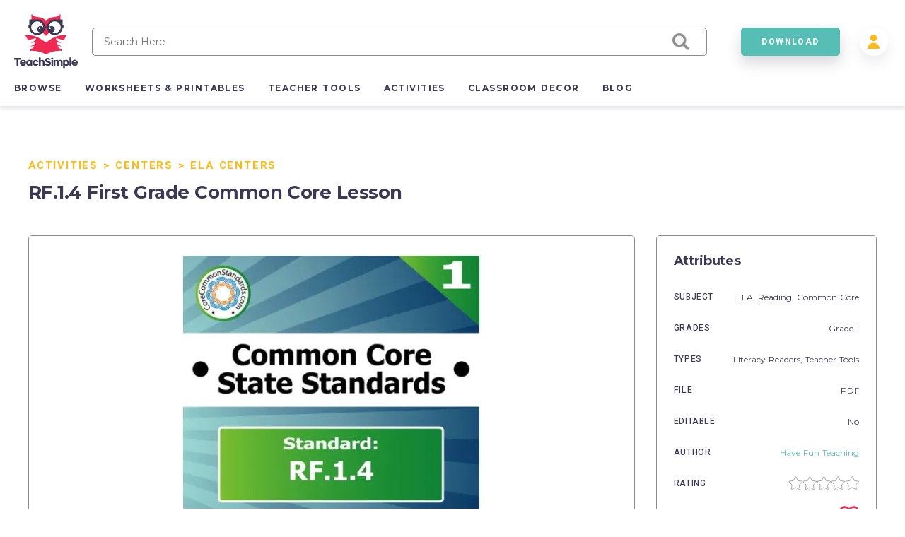

--- FILE ---
content_type: text/html; charset=utf-8
request_url: https://teachsimple.com/product/rf14-first-grade-common-core-lesson
body_size: 82959
content:
<!doctype html>
<html data-n-head-ssr lang="en" data-n-head="%7B%22lang%22:%7B%22ssr%22:%22en%22%7D%7D">
  <head >
    <meta data-n-head="ssr" charset="utf-8"><meta data-n-head="ssr" name="viewport" content="width=device-width, initial-scale=1"><meta data-n-head="ssr" content="best online resources for teachers, educational resources, education resource, educators resource, education resources, teacher resources, teacher created resources, teaching resources, teacher creative resources, teacher created resource" data-hid="keywords" name="keywords"><meta data-n-head="ssr" name="p:domain_verify" content="edcff9187d962ebe718aeb5191159582"><meta data-n-head="ssr" name="Teach Simple | Download Educational Resources" content="Download educational resources like worksheets, activities, games, lesson plans, and more from teachers for teachers. "><meta data-n-head="ssr" name="facebook-domain-verification" content="zqm9ewnejvj9yoomt0giji5sndn977"><meta data-n-head="ssr" name="google-signin-client_id" content="880048814998-n3f9e6t827uu0scil29f2429v69s8i8l.apps.googleusercontent.com"><meta data-n-head="ssr" name="viewport" content="width=device-width, initial-scale=1"><meta data-n-head="ssr" data-hid="description" name="description" content=" This RF.1.4 First Grade Common Core Lesson includes Worksheets, Activities, Assessment , and Poster. It is a great resource for teachers who are looking for materials to help their students with RF.1.4.  RF.1.4 First Grade Common Core Lesson"><meta data-n-head="ssr" data-hid="twitter:title" name="twitter:title" content="RF.1.4 First Grade Common Core Lesson"><meta data-n-head="ssr" data-hid="twitter:description" name="twitter:description" content=" This RF.1.4 First Grade Common Core Lesson includes Worksheets, Activities, Assessment , and Poster. It is a great resource for teachers who are looking for materials to help their students with RF.1.4.  RF.1.4 First Grade Common Core Lesson"><meta data-n-head="ssr" data-hid="twitter:image" name="twitter:image" content="https://teachsimplecom.s3.us-east-2.amazonaws.com/images/rf14-first-grade-common-core-lesson/RF.1.4-Common-Core.jpg"><meta data-n-head="ssr" data-hid="twitter:image:alt" name="twitter:image:alt" content="undefined"><meta data-n-head="ssr" data-hid="og:type" property="og:type" content="product"><meta data-n-head="ssr" data-hid="og:title" property="og:title" content="RF.1.4 First Grade Common Core Lesson"><meta data-n-head="ssr" data-hid="og:description" property="og:description" content=" This RF.1.4 First Grade Common Core Lesson includes Worksheets, Activities, Assessment , and Poster. It is a great resource for teachers who are looking for materials to help their students with RF.1.4.  RF.1.4 First Grade Common Core Lesson"><meta data-n-head="ssr" data-hid="og:image" property="og:image" content="https://teachsimplecom.s3.us-east-2.amazonaws.com/images/rf14-first-grade-common-core-lesson/RF.1.4-Common-Core.jpg"><meta data-n-head="ssr" data-hid="og:url" property="og:url" content="https://teachsimple.com/product/rf14-first-grade-common-core-lesson"><meta data-n-head="ssr" data-hid="og:image:alt" property="og:image:alt" content="undefined"><meta data-n-head="ssr" data-hid="og:site_name" property="od:site_name" content="Teach Simple"><meta data-n-head="ssr" data-hid="product:price:amount" property="product:price:amount" content="39.99"><meta data-n-head="ssr" data-hid="product:price:currency" property="product:price:currency" content="USD"><title>RF.1.4 First Grade Common Core Lesson by Teach Simple</title><link data-n-head="ssr" rel="preconnect" href="https://res.cloudinary.com" crossorigin="true"><link data-n-head="ssr" rel="icon" type="image/png" href="/favicon.png"><link data-n-head="ssr" data-hid="gf-prefetch" rel="dns-prefetch" href="https://fonts.gstatic.com/"><link data-n-head="ssr" data-hid="gf-preconnect" rel="preconnect" href="https://fonts.gstatic.com/" crossorigin=""><link data-n-head="ssr" data-hid="gf-origin-preconnect" rel="preconnect" href="https://fonts.googleapis.com/"><link data-n-head="ssr" data-hid="gf-preload" rel="preload" as="style" href="https://fonts.googleapis.com/css2?family=Heebo:wght@300;400;500;700&amp;family=Montserrat:wght@300;400;500;700&amp;display=swap"><link data-n-head="ssr" rel="canonical" href="https://teachsimple.com/product/rf14-first-grade-common-core-lesson"><script data-n-head="ssr" data-hid="gf-script">(function(){var l=document.createElement('link');l.rel="stylesheet";l.href="https://fonts.googleapis.com/css2?family=Heebo:wght@300;400;500;700&family=Montserrat:wght@300;400;500;700&display=swap";document.querySelector("head").appendChild(l);})();</script><noscript data-n-head="ssr"><iframe src="https://load.d.teachsimple.com/ns.html?id=GTM-PWFPSHF" height="0" width="0" style="display:none;visibility:hidden"></iframe></noscript><noscript data-n-head="ssr"><img height="1" width="1" style="display:none" src="https://www.facebook.com/tr?id=4067390693339286&ev=PageView&noscript=1"/></noscript><noscript data-n-head="ssr" data-hid="gf-noscript"><link rel="stylesheet" href="https://fonts.googleapis.com/css2?family=Heebo:wght@300;400;500;700&family=Montserrat:wght@300;400;500;700&display=swap"></noscript><link rel="preload" href="/_nuxt/4179fb5.js" as="script"><link rel="preload" href="/_nuxt/7d800e6.js" as="script"><link rel="preload" href="/_nuxt/eda6463.js" as="script"><link rel="preload" href="/_nuxt/f544391.js" as="script"><link rel="preload" href="/_nuxt/c2edba4.js" as="script"><link rel="preload" href="/_nuxt/e8f0217.js" as="script"><link rel="preload" href="/_nuxt/a753fd2.js" as="script"><link rel="preload" href="/_nuxt/40604bc.js" as="script"><link rel="preload" href="/_nuxt/bc0a5e0.js" as="script"><link rel="preload" href="/_nuxt/6fc3a6f.js" as="script"><link rel="preload" href="/_nuxt/2848087.js" as="script"><link rel="preload" href="/_nuxt/8261644.js" as="script"><link rel="preload" href="/_nuxt/6bbd1b3.js" as="script"><link rel="preload" href="/_nuxt/5052b34.js" as="script"><link rel="preload" href="/_nuxt/b3f624a.js" as="script"><link rel="preload" href="/_nuxt/7085802.js" as="script"><link rel="preload" href="/_nuxt/24b99c6.js" as="script"><style data-vue-ssr-id="d2cdb8f2:0 b8d2539e:0 c3ceb4f4:0 1adb391c:0 734d8a41:0 122b6bf0:0 a1f132a2:0 2d8886f5:0 b5cb38b4:0 6b0887b1:0 66cbf3e5:0 5ab21fce:0 dc89f34e:0 5cecada2:0 65b47c56:0 18fe61f0:0 bbb7974a:0 2f73e192:0 b4e44b90:0 5e8e44aa:0 062dfa83:0 0b9efd02:0 a97d947a:0 84f7e150:0 c629b408:0 446b4fca:0">fieldset[disabled] .multiselect{pointer-events:none}.multiselect__spinner{background:#fff;display:block;height:38px;position:absolute;right:1px;top:1px;width:40px}.multiselect__spinner:after,.multiselect__spinner:before{border:2px solid transparent;border-radius:100%;border-top-color:#41b883;box-shadow:0 0 0 1px transparent;content:"";height:16px;left:50%;margin:-8px 0 0 -8px;position:absolute;top:50%;width:16px}.multiselect__spinner:before{animation:spinning 2.4s cubic-bezier(.41,.26,.2,.62);animation-iteration-count:infinite}.multiselect__spinner:after{animation:spinning 2.4s cubic-bezier(.51,.09,.21,.8);animation-iteration-count:infinite}.multiselect__loading-enter-active,.multiselect__loading-leave-active{opacity:1;transition:opacity .4s ease-in-out}.multiselect__loading-enter,.multiselect__loading-leave-active{opacity:0}.multiselect,.multiselect__input,.multiselect__single{font-family:inherit;font-size:16px;touch-action:manipulation}.multiselect{box-sizing:content-box;color:#35495e;display:block;min-height:40px;position:relative;text-align:left;width:100%}.multiselect *{box-sizing:border-box}.multiselect:focus{outline:none}.multiselect--disabled{background:#ededed;opacity:.6;pointer-events:none}.multiselect--active{z-index:50}.multiselect--active:not(.multiselect--above) .multiselect__current,.multiselect--active:not(.multiselect--above) .multiselect__input,.multiselect--active:not(.multiselect--above) .multiselect__tags{border-bottom-left-radius:0;border-bottom-right-radius:0}.multiselect--active .multiselect__select{transform:rotate(180deg)}.multiselect--above.multiselect--active .multiselect__current,.multiselect--above.multiselect--active .multiselect__input,.multiselect--above.multiselect--active .multiselect__tags{border-top-left-radius:0;border-top-right-radius:0}.multiselect__input,.multiselect__single{background:#fff;border:none;border-radius:5px;box-sizing:border-box;display:inline-block;line-height:20px;margin-bottom:8px;min-height:20px;padding:0 0 0 5px;position:relative;transition:border .1s ease;vertical-align:top;width:100%}.multiselect__input::-moz-placeholder{color:#35495e}.multiselect__input::placeholder{color:#35495e}.multiselect__tag~.multiselect__input,.multiselect__tag~.multiselect__single{width:auto}.multiselect__input:hover,.multiselect__single:hover{border-color:#cfcfcf}.multiselect__input:focus,.multiselect__single:focus{border-color:#a8a8a8;outline:none}.multiselect__single{margin-bottom:8px;padding-left:5px}.multiselect__tags-wrap{display:inline}.multiselect__tags{background:#fff;border:1px solid #e8e8e8;border-radius:5px;display:block;font-size:14px;min-height:40px;padding:8px 40px 0 8px}.multiselect__tag{background:#41b883;border-radius:5px;color:#fff;display:inline-block;line-height:1;margin-bottom:5px;margin-right:10px;max-width:100%;overflow:hidden;padding:4px 26px 4px 10px;position:relative;text-overflow:ellipsis;white-space:nowrap}.multiselect__tag-icon{border-radius:5px;bottom:0;cursor:pointer;font-style:normal;font-weight:700;line-height:22px;margin-left:7px;position:absolute;right:0;text-align:center;top:0;transition:all .2s ease;width:22px}.multiselect__tag-icon:after{color:#266d4d;content:"\D7";font-size:14px}.multiselect__tag-icon:focus,.multiselect__tag-icon:hover{background:#369a6e}.multiselect__tag-icon:focus:after,.multiselect__tag-icon:hover:after{color:#fff}.multiselect__current{border:1px solid #e8e8e8;border-radius:5px;min-height:40px;overflow:hidden;padding:8px 30px 0 12px;white-space:nowrap}.multiselect__current,.multiselect__select{box-sizing:border-box;cursor:pointer;display:block;line-height:16px;margin:0;-webkit-text-decoration:none;text-decoration:none}.multiselect__select{height:38px;padding:4px 8px;position:absolute;right:1px;text-align:center;top:1px;transition:transform .2s ease;width:40px}.multiselect__select:before{border-color:#999 transparent transparent;border-style:solid;border-width:5px 5px 0;color:#999;content:"";margin-top:4px;position:relative;right:0;top:65%}.multiselect__placeholder{color:#adadad;display:inline-block;margin-bottom:10px;padding-top:2px}.multiselect--active .multiselect__placeholder{display:none}.multiselect__content-wrapper{background:#fff;border:1px solid #e8e8e8;border-bottom-left-radius:5px;border-bottom-right-radius:5px;border-top:none;display:block;max-height:240px;overflow:auto;position:absolute;width:100%;z-index:50;-webkit-overflow-scrolling:touch}.multiselect__content{display:inline-block;list-style:none;margin:0;min-width:100%;padding:0;vertical-align:top}.multiselect--above .multiselect__content-wrapper{border-bottom:none;border-bottom-left-radius:0;border-bottom-right-radius:0;border-top:1px solid #e8e8e8;border-top-left-radius:5px;border-top-right-radius:5px;bottom:100%}.multiselect__content::webkit-scrollbar{display:none}.multiselect__element{display:block}.multiselect__option{cursor:pointer;display:block;line-height:16px;min-height:40px;padding:12px;position:relative;-webkit-text-decoration:none;text-decoration:none;text-transform:none;vertical-align:middle;white-space:nowrap}.multiselect__option:after{font-size:13px;line-height:40px;padding-left:20px;padding-right:12px;position:absolute;right:0;top:0}.multiselect__option--highlight{background:#41b883;color:#fff;outline:none}.multiselect__option--highlight:after{background:#41b883;color:#fff;content:attr(data-select)}.multiselect__option--selected{background:#f3f3f3;color:#35495e;font-weight:700}.multiselect__option--selected:after{background:inherit;color:silver;content:attr(data-selected)}.multiselect__option--selected.multiselect__option--highlight{background:#ff6a6a;color:#fff}.multiselect__option--selected.multiselect__option--highlight:after{background:#ff6a6a;color:#fff;content:attr(data-deselect)}.multiselect--disabled .multiselect__current,.multiselect--disabled .multiselect__select{background:#ededed;color:#a6a6a6}.multiselect__option--disabled{background:#ededed!important;color:#a6a6a6!important;cursor:text;pointer-events:none}.multiselect__option--group{background:#ededed;color:#35495e}.multiselect__option--group.multiselect__option--highlight{background:#35495e;color:#fff}.multiselect__option--group.multiselect__option--highlight:after{background:#35495e}.multiselect__option--disabled.multiselect__option--highlight{background:#dedede}.multiselect__option--group-selected.multiselect__option--highlight{background:#ff6a6a;color:#fff}.multiselect__option--group-selected.multiselect__option--highlight:after{background:#ff6a6a;color:#fff;content:attr(data-deselect)}.multiselect-enter-active,.multiselect-leave-active{transition:all .15s ease}.multiselect-enter,.multiselect-leave-active{opacity:0}.multiselect__strong{display:inline-block;line-height:20px;margin-bottom:8px;vertical-align:top}[dir=rtl] .multiselect{text-align:right}[dir=rtl] .multiselect__select{left:1px;right:auto}[dir=rtl] .multiselect__tags{padding:8px 8px 0 40px}[dir=rtl] .multiselect__content{text-align:right}[dir=rtl] .multiselect__option:after{left:0;right:auto}[dir=rtl] .multiselect__clear{left:12px;right:auto}[dir=rtl] .multiselect__spinner{left:1px;right:auto}@keyframes spinning{0%{transform:rotate(0)}to{transform:rotate(2turn)}}
.vue-modal-bottom,.vue-modal-bottomLeft,.vue-modal-bottomRight,.vue-modal-left,.vue-modal-right,.vue-modal-top,.vue-modal-topLeft,.vue-modal-topRight{background:#0000;display:block;overflow:hidden;position:absolute;z-index:9999999}.vue-modal-bottomLeft,.vue-modal-bottomRight,.vue-modal-topLeft,.vue-modal-topRight{height:12px;width:12px}.vue-modal-top{cursor:n-resize;height:12px;right:12;top:0;width:100%}.vue-modal-bottom{bottom:0;cursor:s-resize;height:12px;left:0;width:100%}.vue-modal-left{cursor:w-resize;height:100%;left:0;top:0;width:12px}.vue-modal-right{cursor:e-resize;height:100%;right:0;top:0;width:12px}.vue-modal-topRight{background:#0000;cursor:ne-resize;right:0;top:0}.vue-modal-topLeft{cursor:nw-resize;left:0;top:0}.vue-modal-bottomLeft{bottom:0;cursor:sw-resize;left:0}.vue-modal-bottomRight{bottom:0;cursor:se-resize;right:0}#vue-modal-triangle:after{background:#0000;border-bottom:10px solid #ddd;border-left:10px solid #0000;content:"";display:block;height:0;left:0;position:absolute;top:0;width:0}#vue-modal-triangle.clicked:after{border-bottom:10px solid #369be9}.vm--block-scroll{overflow:hidden;width:100vw}.vm--container{z-index:999}.vm--container,.vm--overlay{box-sizing:border-box;height:100vh;left:0;position:fixed;top:0;width:100%}.vm--overlay{background:#0003;opacity:1}.vm--container.scrollable{height:100%;min-height:100vh;overflow-y:auto;-webkit-overflow-scrolling:touch}.vm--modal{background-color:#fff;border-radius:3px;box-shadow:0 20px 60px -2px #1b213a66;box-sizing:border-box;overflow:hidden;position:relative}.vm--container.scrollable .vm--modal{margin-bottom:2px}.vm--top-right-slot{display:block;position:absolute;right:0;top:0}.vm-transition--overlay-enter-active,.vm-transition--overlay-leave-active{transition:all 50ms}.vm-transition--overlay-enter,.vm-transition--overlay-leave-active{opacity:0}.vm-transition--modal-enter-active,.vm-transition--modal-leave-active{transition:all .4s}.vm-transition--modal-enter,.vm-transition--modal-leave-active{opacity:0;transform:translateY(-20px)}.vm-transition--default-enter-active,.vm-transition--default-leave-active{transition:all 2ms}.vm-transition--default-enter,.vm-transition--default-leave-active{opacity:0}.vue-dialog{font-size:14px}.vue-dialog div{box-sizing:border-box}.vue-dialog-content{flex:1 0 auto;padding:14px;width:100%}.vue-dialog-content-title{font-weight:600;padding-bottom:14px}.vue-dialog-buttons{border-top:1px solid #eee;display:flex;flex:0 1 auto;width:100%}.vue-dialog-buttons-none{padding-bottom:14px;width:100%}.vue-dialog-button{background:#0000;border:0;box-sizing:border-box;color:inherit;cursor:pointer;font-size:inherit;height:40px;line-height:40px;font:inherit;margin:0;outline:none;padding:0}.vue-dialog-button:hover{background:#f9f9f9}.vue-dialog-button:active{background:#f3f3f3}.vue-dialog-button:not(:first-of-type){border-left:1px solid #eee}
:root{--y-video-background-color:#000;--y-video-button-width:68px;--y-video-button-height:48px;--y-video-button-padding:0;--y-video-button-border-width:0;--y-video-button-background-color:transparent;--y-video-button-fill:#212121;--y-video-button-fill-opacity:0.8;--y-video-button-active-fill:red;--y-video-button-active-fill-opacity:1;--y-video-button-icon-fill:#fff}.y-video{background-color:#000;background-color:var(--y-video-background-color,#000);cursor:pointer}.y-video__inner{position:relative}.y-video__embed,.y-video__media{border-width:0;height:100%;left:0;position:absolute;top:0;width:100%}.y-video__media--type--img{-o-object-fit:cover;object-fit:cover}.y-video__button{background-color:transparent;background-color:var(--y-video-button-background-color,transparent);border-width:0;border-width:var(--y-video-button-border-width,0);cursor:pointer;height:48px;height:var(--y-video-button-height,48px);left:50%;padding:0;padding:var(--y-video-button-padding,0);position:absolute;top:50%;transform:translate(-50%,-50%);width:68px;width:var(--y-video-button-width,68px)}.y-video__button-shape{fill:#212121;fill:var(--y-video-button-fill,#212121);fill-opacity:.8;fill-opacity:var(--y-video-button-fill-opacity,.8)}.y-video__button-icon{fill:#fff;fill:var(--y-video-button-icon-fill,#fff)}.y-video__button:focus{outline:0}.y-video:hover .y-video__button-shape,.y-video__button:focus .y-video__button-shape{fill:red;fill:var(--y-video-button-active-fill,red);fill-opacity:1;fill-opacity:var(--y-video-button-active-fill-opacity,1)}
.image-container{background-position:50%;background-repeat:no-repeat;background-size:cover}.image-container.display{background-size:contain}.image-container.border{border:1px solid #f02953}.pricing-container{display:flex;justify-content:center;width:100%}.pricing-container.banner{margin-top:1.4rem}@media only screen and (max-width:1179px){.pricing-container.banner .left-card{margin-bottom:5.4rem}.pricing-container{flex-direction:column}.pricing-container.banner{margin-top:0}}.pricing-container .center-card,.pricing-container .left-card,.pricing-container .right-card{margin-left:5%}.pricing-container .center-card:first-child,.pricing-container .left-card:first-child,.pricing-container .right-card:first-child{margin-left:0}@media only screen and (max-width:1179px){.pricing-container .center-card,.pricing-container .left-card,.pricing-container .right-card{align-items:center;display:flex;justify-content:center;margin-bottom:4rem;margin-left:0}.pricing-container .left-card{order:1}.pricing-container .center-card{order:2}.pricing-container .right-card{margin-bottom:4rem;order:3}}.spinner-wrap{background-color:hsla(0,0%,100%,.7);bottom:0;left:0;position:fixed;right:0;top:0;user-select:none;-moz-user-select:none;-ms-user-select:none;-webkit-user-select:none;-khtml-user-select:none;z-index:10}.spinner-wrap,.spinner-wrap .spinner-container{align-items:center;display:flex;justify-content:center}.spinner-wrap .spinner-container{flex-direction:column}.spinner-wrap .spinner-container span{color:#f02953;display:block;font-size:1.6rem;line-height:2.4rem;max-width:80rem;padding:2rem;text-align:center}@media only screen and (max-width:540px){.spinner-wrap .spinner-container span{font-size:1.5rem}}.section-defaults{padding-bottom:6rem;padding-top:3rem}.ratio{padding-top:62.5%;width:100%}.add-edit-form{display:flex;justify-content:space-between;position:relative;width:100%}@media only screen and (max-width:959px){.add-edit-form{flex-direction:column}}.add-edit-form .left-part,.add-edit-form .right-part{flex:1;max-width:72rem;padding-bottom:6rem}.add-edit-form .left-part{margin-right:6rem}@media only screen and (max-width:1439px){.add-edit-form .left-part{margin-right:5%}}@media only screen and (max-width:959px){.add-edit-form .left-part{margin-right:0}}.table-message{font-size:1.2rem;margin-top:2rem;text-align:center;width:100%}.error-msg{color:#f02953;font-size:1rem;padding-top:.2rem}.error-msg.absolute{bottom:-1.6rem;left:1rem;position:absolute}.password-validation-msg{color:#02379b;font-size:1rem;padding-top:.3rem}.caps-lock{color:#f02953;font-size:1.2rem;font-weight:500;padding-left:1.2rem;padding-top:.5rem;text-align:left}.standard-label{font-size:1.2rem;margin-bottom:.8rem}.multiselect__tags{background-color:#f7f9fa;border:1px solid #8c8c8c!important;font-size:14px!important}.multiselect__option--highlight,.multiselect__option--highlight:after,.multiselect__tags .multiselect__tag{background:#57beb5!important}.multiselect__option{font-size:14px!important}.multiselect__option--selected.multiselect__option--highlight,.multiselect__option--selected.multiselect__option--highlight:after{background:#f02953!important}.multiselect__single{font-size:14px!important}.multiselect__input,.multiselect__single{background-color:#f7f9fa}.multiselect__input::-moz-placeholder{font-size:14px!important}.multiselect__input::placeholder{font-size:14px!important}.disabled{opacity:.5}.disabled,.disabled-op{pointer-events:none;user-select:none;-moz-user-select:none;-ms-user-select:none;-webkit-user-select:none;-khtml-user-select:none}.disabled-op{opacity:.9}.prevent-click{opacity:1;pointer-events:none;user-select:none;-moz-user-select:none;-ms-user-select:none;-webkit-user-select:none;-khtml-user-select:none}.helper-text{bottom:-1.6rem;color:#00bcc4;font-size:1rem;left:1rem;position:absolute}.helper-text.error{color:#f02953}.product-spinner{align-items:center;background-color:#fff;display:flex;flex-direction:column;height:30rem;justify-content:center;left:0;position:absolute;top:0;width:100%;z-index:10}.product-spinner .text{color:#f02953;font-size:1.3rem;margin-top:2rem}.pricing-page,.upgrade-plan{padding-bottom:10rem;padding-left:5.4rem;padding-right:5.4rem}@media only screen and (max-width:1439px){.pricing-page,.upgrade-plan{padding-left:4rem;padding-right:4rem}}@media only screen and (max-width:1179px){.pricing-page,.upgrade-plan{padding-left:2.4rem;padding-right:2.4rem}}@media only screen and (max-width:320px){.pricing-page,.upgrade-plan{padding-left:2rem;padding-right:2rem}}.billing-form,.user-form{border-radius:5px;box-shadow:1rem 1rem 4rem rgba(58,58,85,.1);padding:3.6rem;width:100%}@media only screen and (max-width:540px){.billing-form,.user-form{padding-left:2.4rem;padding-right:2.4rem}}.user-form{min-height:56rem}.user-form.width{margin:0 auto;max-width:56rem;min-height:40rem}.form-title{color:#3a3a55;font-family:"Montserrat",sans-serif;font-size:4.8rem;font-size:2.6rem!important;font-weight:700;letter-spacing:-.02em;margin-bottom:2.4rem}@media only screen and (max-width:1179px){.form-title{font-size:3.8rem}}@media only screen and (max-width:540px){.form-title{font-size:2.6rem}}@media only screen and (max-width:320px){.form-title{font-size:2.4rem!important}}.form-title.center{text-align:center}.form-title.gray{color:#8c8c8c;font-size:2.2rem!important;margin-bottom:2rem}@media only screen and (max-width:540px){.form-title.gray{font-size:1.8rem!important}}.standard-form-text{font-size:1.4rem;padding-bottom:1rem;padding-top:2rem;text-align:center}.standard-form-input{margin-top:2.8rem}.standard-form-input .input{align-items:center;display:flex;height:4rem;position:relative;width:100%}.standard-form-input .input input{background-color:#f7f9fa;border:1px solid #8c8c8c;border-radius:5px;font-family:"Montserrat",sans-serif;font-size:1.2rem;height:100%;outline:none;padding:0 1.6rem;width:100%}.standard-form-input .input input.error{border:1px solid #f02953}.standard-form-input .input input{border:1px solid #cecece}.standard-form-btn{display:flex;justify-content:center;margin-top:4.8rem;width:100%}.price-card{align-items:center;background-color:#fff;border:1px solid #d1dbe3;border-radius:5px;display:flex;flex-direction:column;height:48rem;padding:8rem 4rem 4rem;position:relative;transition:all .3s ease-in-out;width:36rem;z-index:1}.price-card.large{height:52rem}.price-card.small{height:42rem;padding-top:4rem;width:34rem}@media only screen and (max-width:540px){.price-card{height:auto;max-width:36rem;padding-bottom:12rem;padding-left:2rem;padding-right:2rem;width:100%}}.price-card.large,.price-card.unlimited{border-color:#57beb5;box-shadow:0 .3rem .6rem rgba(58,58,85,.16)}.price-card.wide{padding-top:6rem;width:40rem}.price-card:hover{box-shadow:0 1rem 3rem rgba(58,58,85,.2)}.price-card .ribbon{background-image:url(/images/icons/save_43.svg);background-position:100%;background-size:14rem;display:block;padding:1.5rem;position:absolute;right:0;top:2rem;width:14rem}.price-card .ribbon span{color:#3a3a55;color:#fff;font-family:"Heebo",sans-serif;font-size:1.5rem;font-size:1.3rem;font-weight:700;letter-spacing:.12em;line-height:2.4rem;padding-left:2rem}@media only screen and (max-width:540px){.price-card .ribbon span{font-size:1.4rem;font-size:1.3rem!important}}.price-card .card-title-wrap{height:5rem;margin-bottom:2.4rem}.price-card.large .card-title-wrap{margin-bottom:0}.price-card.small .card-title-wrap{height:4rem}.price-card .card-title{color:#3a3a55;font-family:"Heebo",sans-serif;font-size:1.5rem;font-size:1.6rem;font-weight:700;letter-spacing:.12em;line-height:2.4rem;margin-bottom:.4rem;min-height:2rem;text-align:center;text-transform:uppercase}@media only screen and (max-width:540px){.price-card .card-title{font-size:1.4rem}}.price-card .card-sub-title{color:#3a3a55;font-family:"Heebo",sans-serif;font-size:1.5rem;font-size:1.6rem;font-weight:700;letter-spacing:.12em;line-height:2.4rem;text-align:center;text-transform:capitalize}@media only screen and (max-width:540px){.price-card .card-sub-title{font-size:1.4rem}}.price-card .card-sub-title.red{color:#f02953}.price-card .card-tag-line{font-size:1.4rem;font-weight:500;margin-top:.4rem;text-align:center}.price-card .card-price-wrap{height:6rem;margin-bottom:2.4rem}.price-card.large .card-price-wrap{margin-bottom:1.6rem}.price-card .card-price{color:#57beb5;font-size:3.4rem;margin-bottom:.4rem;text-align:center}@media only screen and (max-width:540px){.price-card .card-price{font-size:2.6rem}}.price-card.wide .card-price{margin-bottom:1rem}.price-card .card-features,.price-card .card-price-text,.price-card .card-text{color:#8c8c8c;font-family:"Montserrat",sans-serif;font-size:1.4rem;font-size:1.3rem;letter-spacing:.05em;line-height:2.4rem;text-align:center}.price-card .card-price-text,.price-card .card-text{margin-bottom:1.6rem}.price-card.wide .card-text{padding-top:2rem}.price-card .card-text{color:#3a3a55}@media only screen and (max-width:540px){.price-card .card-text{font-size:1.3rem;line-height:2rem}}.price-card .card-features span{display:block;font-size:1.2rem;margin-bottom:.5rem}.price-card .card-features.cancel span{color:#4a4a4a;font-weight:500;margin-bottom:2rem}.price-card .card-button{bottom:5.5rem;position:absolute}.price-card .card-button.disabled{opacity:.5;pointer-events:none;user-select:none;-moz-user-select:none;-ms-user-select:none;-webkit-user-select:none;-khtml-user-select:none}@media only screen and (max-width:540px){.price-card .card-button{bottom:4rem}}.price-card .card-banner{align-items:center;color:#f02953;display:flex;font-family:"Heebo",sans-serif;font-size:1.5rem;font-weight:700;height:8rem;justify-content:center;letter-spacing:.12em;line-height:2.4rem;position:absolute;top:0;width:100%}@media only screen and (max-width:540px){.price-card .card-banner{font-size:1.4rem}}.price-card .card-banner.background{background-color:#f02953;color:#fff!important;font-weight:500!important}.price-card.wide .card-banner{font-size:1.7rem;height:9.2rem}.price-card.continuity{border-color:#57beb5;box-shadow:0 .3rem .6rem rgba(58,58,85,.16);height:44rem;margin-left:auto;margin-right:4rem;padding-left:3.2rem;padding-right:3.2rem;padding-top:4rem}.price-card.continuity.cancel{margin-left:0;margin-right:0}@media only screen and (max-width:959px){.price-card.continuity{margin-right:0}}.price-card.continuity .card-title-wrap{margin-bottom:0}.price-card.continuity .card-price-wrap{height:5rem;margin-bottom:1.6rem}.price-card.continuity .card-title{text-transform:capitalize}.price-card.continuity .card-text{margin-bottom:2rem}.collection-card-wrap{background-color:#fff;border:1px solid #3a3a55;border-radius:5px;left:10rem;position:absolute;width:34rem;z-index:10}@media only screen and (max-width:1599px){.collection-card-wrap{left:0;width:100%}}.input-error-message{color:#f02953;font-size:1.2rem;margin:.5rem}.swiper-wrapper{align-items:center}
.nuxt-progress{background-color:#000;height:2px;left:0;opacity:1;position:fixed;right:0;top:0;transition:width .1s,opacity .4s;width:0;z-index:999999}.nuxt-progress.nuxt-progress-notransition{transition:none}.nuxt-progress-failed{background-color:red}
*,:after,:before{box-sizing:border-box;-webkit-box-sizing:border-box;-moz-box-sizing:border-box;margin:0;padding:0}html{font-size:62.5%;word-spacing:1px;-ms-text-size-adjust:100%;-webkit-text-size-adjust:100%;-moz-osx-font-smoothing:grayscale;-webkit-font-smoothing:antialiased;box-sizing:border-box}body,html{height:100%;overflow-x:hidden;position:relative;width:100%}body{color:#3a3a55;font-family:"Montserrat",sans-serif;font-size:1.5rem;font-weight:400}a,a:focus,a:hover{color:inherit;outline:none;position:relative;-webkit-text-decoration:none;text-decoration:none}button{cursor:pointer}button,button:active,button:active:focus,button:focus{border:none;box-shadow:none;outline:none}main{min-height:calc(100vh - 46rem)}@media only screen and (max-width:1179px){main{min-height:calc(100vh - 76rem)}}@media only screen and (max-width:959px){main{min-height:calc(100vh - 74.4rem)}}@media only screen and (max-width:540px){main{min-height:20rem}}::-moz-selection{background-color:#57beb5;color:#fff}::selection{background-color:#57beb5;color:#fff}.banner-info{background-color:#57beb5;color:#3a3a55;color:#fff;font-size:1.6rem;line-height:2.4rem;margin-bottom:1rem;padding:2rem;text-align:center}.banner-info a{color:#fff;-webkit-text-decoration:underline;text-decoration:underline}@media only screen and (max-width:540px){.banner-info{margin-top:4rem}}
.header-container{box-shadow:0 .3rem .6rem rgba(58,58,85,.16);height:15rem;position:relative;z-index:100}@media only screen and (max-width:959px){.header-container{height:9rem}}.header-column{align-items:center;display:flex;flex-direction:column;height:100%;margin:0 auto;max-width:1480px;padding:0 2rem}@media only screen and (max-width:959px){.header-column{padding:0 1rem}}.checkout-wrap{display:flex;justify-content:center;left:50%;position:absolute;top:50%;transform:translate(-50%,-50%);width:100%}.checkout-wrap img{height:7.2rem;width:auto}@media only screen and (max-width:749px){.checkout-wrap img{height:6rem}}@media only screen and (max-width:540px){.checkout-wrap img{height:5rem}.checkout-wrap{top:12rem}}.header{align-items:center;display:flex;margin-top:2rem;width:100%}@media only screen and (max-width:959px){.header{justify-content:space-between;margin-top:.5rem}}.search-wrap{align-items:center;display:flex;flex:1;flex-direction:column;justify-content:center;padding:0 2rem}@media only screen and (max-width:959px){.search-wrap{max-width:56rem}}@media only screen and (max-width:540px){.search-wrap{display:none}}.mobile-search{display:none}@media only screen and (max-width:959px){.mobile-search{margin:0 2rem}}@media only screen and (max-width:540px){.mobile-search{display:block;margin-left:0}}.search-icon-wrap{cursor:pointer;display:none;margin-right:3rem}.search-icon-wrap img{display:block;height:auto;width:2.3rem}@media only screen and (max-width:540px){.search-icon-wrap{display:block}}.vertical-dots{cursor:pointer;display:none;height:2.5rem;padding:0 1rem;width:auto}@media only screen and (max-width:959px){.vertical-dots{display:block}}.header-btn{flex:1;margin:0 2rem 0 2.8rem;max-width:14rem!important}@media only screen and (max-width:1179px){.header-btn{margin-left:0;margin-right:1rem;order:2}}@media only screen and (max-width:959px){.header-btn{width:auto}}@media only screen and (max-width:540px){.header-btn{display:none}}.user-options{align-items:center;display:flex;height:100%;position:relative}@media only screen and (max-width:1179px){.user-options{order:3}}#header-max-btn{display:none;margin:0;padding:0;width:100%}#header-max-btn div{height:100%;width:100%}#header-max-btn.fixed{position:fixed;top:0}@media only screen and (max-width:540px){#header-max-btn{display:flex}}
.logo-container{cursor:pointer;position:relative;z-index:1}@media only screen and (max-width:959px){.logo-container.header-logo{margin-right:auto}}.logo-container.hide-logo{display:none}@media only screen and (max-width:540px){.logo-container .large{display:none}}.logo-container .small{display:none}@media only screen and (max-width:540px){.logo-container .small{display:block}}.logo-container img{display:block;height:auto;width:9rem}@media only screen and (max-width:959px){.logo-container img{width:8rem}}@media only screen and (max-width:540px){.logo-container img{height:6rem;width:auto}}@media only screen and (max-width:320px){.logo-container img{height:5rem}}
.search-bar{align-items:center;display:flex;height:4rem;position:relative;width:100%}.search-bar input{border:1px solid #8c8c8c;border-radius:5px;font-family:"Montserrat",sans-serif;height:100%;outline:none;padding:0 1.6rem;width:100%}.search-bar input.error{border:1px solid #f02953}.search-bar .search-bar-icon{cursor:pointer;height:auto;position:absolute;right:2.5rem;width:2.4rem}@media only screen and (max-width:959px){.search-bar .search-bar-icon{width:2rem}}.search-bar.large{height:4rem;max-width:72rem;width:72rem}@media only screen and (max-width:1179px){.search-bar.large{margin-left:auto;margin-right:auto;width:100%}}@media only screen and (max-width:959px){.search-bar.large{max-width:64rem}}.search-bar.large .search-bar-icon{cursor:pointer;right:2rem}@media only screen and (max-width:959px){.search-bar.large .search-bar-icon{height:auto;width:2.4rem}}
.button{align-items:center;border-radius:5px;box-shadow:0 1rem 2rem rgba(58,58,85,.2);display:flex;font-family:"Heebo",sans-serif;font-size:1.2rem;font-weight:700;justify-content:center;letter-spacing:.12em;padding:0 2rem!important;text-transform:uppercase}.button:disabled{cursor:not-allowed;opacity:.7}.button.capitalize{text-transform:capitalize}.button.full{border-radius:0!important;font-size:1.5rem;height:5.4rem!important;max-width:100%}@media only screen and (max-width:540px){.button.full{font-size:1.4rem!important;height:4.8rem!important}}@media only screen and (max-width:320px){.button.full{font-size:1.2rem!important}}.button.cyan{background-color:#57beb5;border:1px solid #57beb5;color:#fff}.button.cyan svg{fill:#fff}.button.cyan-inverse{background-color:#fff;border:1px solid #57beb5;color:#57beb5}.button.red{background-color:#fff;border:1px solid #f02953;color:#f02953}.button.delete{background-color:#f02953;color:#fff}.button.gray{background-color:#fff;border:1px solid #8c8c8c;color:#8c8c8c}.button.gray-solid{background-color:#8c8c8c;color:#fff}.button.warning{background-color:#fdba16;color:#fff}.button.purple{background-color:#3a3a55;color:#fff}.button .btn-icon{margin-right:1rem;width:2rem}@media only screen and (max-width:1179px){.button .btn-icon{margin-right:.8rem;width:1.6rem}}.button .btn-icon img{display:block;height:auto;width:100%}
.icon-container{align-items:center;display:flex;height:100%;padding-left:.8rem;padding-right:.4rem}@media only screen and (max-width:959px){.icon-container{display:none}}.icon-wrap{align-items:center;border-radius:50%;box-shadow:0 1rem 2rem rgba(58,58,85,.1);cursor:pointer;height:4rem;justify-content:center;width:4rem}.icon-wrap,.user-menu{background-color:#fff;display:flex}.user-menu{border-radius:5px;box-shadow:0 1rem 3rem rgba(58,58,85,.2);color:#3a3a55;flex-direction:column;font-family:"Heebo",sans-serif;font-size:1.5rem;font-size:1.4rem;font-weight:700;letter-spacing:.12em;letter-spacing:.1em;line-height:2.4rem;min-width:18rem;padding:2.4rem 3.2rem;position:absolute;right:-2rem;text-transform:uppercase;top:8rem;z-index:101}@media only screen and (max-width:540px){.user-menu{font-size:1.4rem}}.user-menu.auth{min-width:24rem}.user-menu:before{background-color:transparent;left:0;top:-.5rem;width:100%}.user-menu:after,.user-menu:before{content:"";height:.5rem;position:absolute}.user-menu:after{background-color:#fff;clip-path:polygon(50% 0,0 100%,100% 100%);right:3.3rem;top:-.4rem;width:1.4rem}.user-menu .email,.user-menu .menu-options,.user-menu .username{border-bottom:1px solid #cecece;margin-bottom:1rem;padding-bottom:.8rem}.user-menu .email{text-transform:lowercase}.user-menu .auth-action{cursor:pointer}.user-menu .auth-action,.user-menu .option{margin:.4rem 0;padding:.4rem 0;transition:all .3s ease-in-out}.user-menu .auth-action a,.user-menu .auth-action span,.user-menu .option a,.user-menu .option span{cursor:pointer;transition:all .3s ease-in-out}.user-menu .auth-action a:hover,.user-menu .auth-action span:hover,.user-menu .option a:hover,.user-menu .option span:hover{color:#57beb5}.user-menu .auth-action.red,.user-menu .option.red{color:#f02953}.user-menu .auth-action.red.active,.user-menu .option.red.active{color:#57beb5}.user-menu .auth-action.red:hover,.user-menu .option.red:hover{color:#f02953}
.main-navigation-container[data-v-6f7bc4d8]{align-items:center;align-self:start;display:flex;flex-direction:column;margin-top:2rem}.navigation[data-v-6f7bc4d8]{align-items:center;display:flex;gap:1.5rem;justify-content:center;position:relative}@media only screen and (max-width:1179px){.navigation[data-v-6f7bc4d8]{gap:0;justify-content:flex-start}}@media only screen and (max-width:959px){.navigation[data-v-6f7bc4d8]{display:none}}.navigation-container[data-v-6f7bc4d8]{margin-right:3.2rem}@media only screen and (max-width:1179px){.navigation-container[data-v-6f7bc4d8]{font-size:1.1rem;margin-right:2.8rem}}.navigation-container[data-v-6f7bc4d8]:last-child{margin-right:0!important}.navigation-link[data-v-6f7bc4d8]{color:#3a3a55;cursor:pointer;font-size:1.2rem;font-weight:700;letter-spacing:.12em;position:relative;text-transform:uppercase;transition:all .3s ease-in-out}.navigation-link.active[data-v-6f7bc4d8],.navigation-link[data-v-6f7bc4d8]:hover{color:#57beb5}.navigation-menu[data-v-6f7bc4d8]{position:relative;width:calc(100% + 5rem)}.main-navigation-menu[data-v-6f7bc4d8]{background-color:#fff;border-radius:.5rem;box-shadow:0 1rem 3rem rgba(58,58,85,.2);display:flex;min-width:20rem;padding:1.5rem 0;position:absolute;top:1.5rem;z-index:101}.main-navigation-menu-column[data-v-6f7bc4d8]{border-right:1px solid #ececec;text-transform:none}.main-navigation-menu-column[data-v-6f7bc4d8]:last-child{border-right:none}
.product-page{margin:0 auto;max-width:1480px;min-height:768px;overflow:hidden;overflow:visible;padding-bottom:4rem}.product-page .loading-container{align-items:center;display:flex;flex-direction:column;justify-content:center;min-height:768px}.product-page .loading-container span{color:#f02953;display:block;font-size:1.6rem;font-weight:500;line-height:2.4rem;max-width:80rem;padding:2rem;text-align:center}@media only screen and (max-width:540px){.product-page .loading-container span{font-size:1.5rem}}.product-page #product-about,.product-page #product-description{color:#000;font-family:"Montserrat",sans-serif;font-size:1.4rem;letter-spacing:.05em;line-height:2.4rem}.product-page #product-about a,.product-page #product-description a{color:#57beb5}.product-page #product-about ol,.product-page #product-about ul,.product-page #product-description ol,.product-page #product-description ul{margin-left:1rem;padding:0 1rem}.product-page .product-container{min-height:100vh;padding-left:5.4rem;padding-right:5.4rem;padding-top:7.2rem}@media only screen and (max-width:1439px){.product-page .product-container{padding-left:4rem;padding-right:4rem}}@media only screen and (max-width:1179px){.product-page .product-container{padding-left:2.4rem;padding-right:2.4rem}}@media only screen and (max-width:320px){.product-page .product-container{padding-left:2rem;padding-right:2rem}}.product-page .product-container .product-title{word-wrap:break-word;font-family:"Montserrat",sans-serif;font-size:2.6rem;font-weight:700;letter-spacing:-.02em}@media only screen and (max-width:1179px){.product-page .product-container .product-title{font-size:3.8rem}}@media only screen and (max-width:540px){.product-page .product-container .product-title{font-size:2.6rem}}@media only screen and (max-width:320px){.product-page .product-container .product-title{font-size:2.4rem!important}}@media only screen and (max-width:1179px){.product-page .product-container .product-title{font-size:2.6rem}}@media only screen and (max-width:540px){.product-page .product-container .product-title{font-size:2.2rem}}.product-page .product-container .free-item{background-color:#00bcc4;border-radius:5px;color:#fff;display:inline-block;font-size:1.2rem;margin-top:1.6rem;padding:.8rem}.product-page .product-container .product-section{margin-bottom:2rem;margin-top:8.2rem}@media only screen and (max-width:1179px){.product-page .product-container .product-section{margin-top:4rem}}.product-page .product-container .product-section .title{font-family:"Montserrat",sans-serif;font-size:1.8rem;font-weight:700;letter-spacing:-.02em;margin-bottom:2rem}@media only screen and (max-width:1179px){.product-page .product-container .product-section .title{font-size:3.8rem}}@media only screen and (max-width:540px){.product-page .product-container .product-section .title{font-size:2.6rem}}@media only screen and (max-width:320px){.product-page .product-container .product-section .title{font-size:2.4rem!important}}@media only screen and (max-width:1179px){.product-page .product-container .product-section .title{font-size:1.8rem}}@media only screen and (max-width:540px){.product-page .product-container .product-section .title{font-size:1.8rem}}.product-page .product-container .product-section p{color:#000;display:block;font-family:"Montserrat",sans-serif;font-size:1.4rem;letter-spacing:.05em;line-height:2.4rem;margin-top:1rem}@media only screen and (max-width:540px){.product-page .product-container .product-section p{padding-bottom:1rem}}.product-page .product-container .product-section .tag-items{display:flex;flex-wrap:wrap}.product-page .product-container .product-section .tag-items span{background:#fdba16;border-radius:.5rem;color:#fff;cursor:pointer;font-size:1.2rem;margin-bottom:1rem;margin-right:1.4rem;padding:.8rem 1.4rem;text-transform:capitalize}.product-page .product-container .product-section .tag-items span:last-child{margin-right:0}@media only screen and (max-width:1439px){.product-page .product-container .product-section .tag-items span{padding:.7rem 1.2rem}}@media only screen and (max-width:1179px){.product-page .product-container .product-section .tag-items span{margin-bottom:.8rem;padding:.5rem 1rem}}.product-page .product-container .reviews-section{margin-top:4rem}.product-page .product-container .reviews-section .title{display:flex;gap:1rem}.product-page .product-container .also-title{color:#fdba16;font-family:"Heebo",sans-serif;font-size:1.5rem;font-size:2rem;font-weight:700;letter-spacing:.12em;line-height:2.4rem;margin-bottom:4rem;margin-top:6rem;text-transform:uppercase}@media only screen and (max-width:540px){.product-page .product-container .also-title{font-size:1.4rem}}@media only screen and (max-width:1179px){.product-page .product-container .also-title{margin-bottom:3.2rem;margin-top:4rem}}@media only screen and (max-width:540px){.product-page .product-container .also-title{margin-bottom:2rem}}.product-page .product-container .also-sub{color:#8c8c8c;font-family:"Montserrat",sans-serif;font-size:1.4rem;letter-spacing:.05em;line-height:2.4rem;margin-bottom:3.75rem}
.product-breadcrumbs[data-v-3abc4584]{color:#fdba16;font-family:"Heebo",sans-serif;font-size:1.5rem;font-weight:700;letter-spacing:.12em;line-height:2.4rem;margin-bottom:1rem;text-transform:uppercase}@media only screen and (max-width:540px){.product-breadcrumbs[data-v-3abc4584]{font-size:1.4rem;font-weight:500}}
.product-details{display:flex;margin-top:4.5rem}@media only screen and (max-width:1179px){.product-details{flex-direction:column;margin-top:3.6rem}}.product-details .item-image{align-items:center;display:flex;justify-content:center}.product-details .image-container{max-height:100%;position:relative}.product-details .image-container.main-image{max-height:100%;max-width:100%}.product-details .video-player-container{bottom:0;left:0;position:absolute;right:0;top:0}.product-details .product-images{display:flex;flex-direction:column;margin-right:3.6rem;max-width:100rem;overflow:hidden;padding-bottom:4rem;width:100rem}@media only screen and (max-width:1439px){.product-details .product-images{margin-right:3rem;min-width:72rem}}@media only screen and (max-width:1179px){.product-details .product-images{max-width:120rem;min-width:60rem;width:100%}}@media only screen and (max-width:959px){.product-details .product-images{max-width:90rem;min-width:auto;padding-bottom:0}}.product-details .product-images .enlarged-wrap{align-items:center;border:1px solid #8c8c8c;border-radius:.5rem;box-shadow:0 .3rem .6rem rgba(58,58,85,.16);display:flex;height:600px;justify-content:center;padding:1.4rem 1.2rem;width:100%}@media only screen and (max-width:540px){.product-details .product-images .enlarged-wrap{height:300px;padding:.8rem}}@media only screen and (max-width:320px){.product-details .product-images .enlarged-wrap{height:250px;padding:.5rem}}.product-details .demo-video{margin-left:1rem;margin-top:3rem;width:100%}.product-details .demo-video iframe{display:block;height:100%;left:0;position:absolute;top:0;width:100%}
.product-swiper{margin-top:3.2rem;width:100%}.product-swiper .item-image{box-shadow:0 .3rem .6rem rgba(58,58,85,.16);cursor:pointer;overflow:hidden;width:-moz-fit-content;width:fit-content}.product-swiper .swiper-container{overflow:visible!important}.product-swiper .swiper-container .swiper-pagination{bottom:-4rem!important}.product-swiper .swiper-container .swiper-pagination-bullets>.swiper-pagination-bullet{background:#fff!important;border:2px solid #9dafbd!important;height:1.1rem!important;margin:0 .8rem!important;opacity:1!important;width:1.1rem!important}.product-swiper .swiper-container .swiper-pagination-bullets>.swiper-pagination-bullet-active{background:#57beb5!important;border:1px solid transparent!important}.product-swiper .swiper-lazy-preloader{border-color:transparent #57beb5 #57beb5}.product-swiper .overlay{align-items:center;background-color:rgba(58,58,85,.4);bottom:0;display:flex;justify-content:center;left:0;overflow:hidden;position:absolute;right:0;top:0;transition:all .3s ease-in-out}.product-swiper .image-row{display:flex;flex-wrap:wrap}@media only screen and (max-width:540px){.product-swiper .image-row{display:none}.product-swiper{margin-top:2rem}}.product-swiper .image-wrap{border:1px solid #8c8c8c;border-radius:.5rem;box-shadow:0 .3rem .6rem rgba(58,58,85,.16);cursor:pointer;margin-bottom:2rem;margin-right:1.6rem;padding:.8rem;width:20rem}@media only screen and (max-width:1179px){.product-swiper .image-wrap{padding:.6rem;width:18rem}}@media only screen and (max-width:959px){.product-swiper .image-wrap{padding:.4rem}}@media only screen and (max-width:540px){.product-swiper .image-wrap{margin-right:1rem;min-width:12rem}}.product-swiper .image-wrap:last-child{margin-right:0}.product-swiper .image-wrap .image-container:hover{opacity:.9}
.product-info[data-v-5c3e943e]{width:36rem}.product-info[data-v-5c3e943e],.product-info .info-item[data-v-5c3e943e]{position:relative}.product-info-wrap[data-v-5c3e943e]{border:1px solid #8c8c8c;border-radius:5px;padding:2.4rem}.product-info-wrap .edit-product-button[data-v-5c3e943e]{margin-top:1rem}@media only screen and (max-width:540px){.product-info-wrap[data-v-5c3e943e]{margin-top:2rem}}@media only screen and (max-width:1179px){.product-info[data-v-5c3e943e]{margin-top:2rem;width:auto}}.product-info .info-title[data-v-5c3e943e]{font-family:"Montserrat",sans-serif;font-size:1.8rem;font-weight:700;letter-spacing:-.02em;margin-bottom:3.8rem}@media only screen and (max-width:1179px){.product-info .info-title[data-v-5c3e943e]{font-size:3.8rem}}@media only screen and (max-width:540px){.product-info .info-title[data-v-5c3e943e]{font-size:2.6rem}}@media only screen and (max-width:320px){.product-info .info-title[data-v-5c3e943e]{font-size:2.4rem!important}}@media only screen and (max-width:1439px){.product-info .info-title[data-v-5c3e943e]{margin-bottom:2.8rem}}@media only screen and (max-width:1179px){.product-info .info-title[data-v-5c3e943e]{font-size:1.8rem;margin-bottom:2rem}}@media only screen and (max-width:540px){.product-info .info-title[data-v-5c3e943e]{font-size:1.8rem}}.product-info .attr-container .info-item[data-v-5c3e943e]:last-child{grid-column:span 2}@media only screen and (max-width:540px){.product-info .attr-container[data-v-5c3e943e]{grid-template-columns:1fr 1fr}}@media only screen and (max-width:480px){.product-info .attr-container[data-v-5c3e943e]{grid-template-columns:1fr}.product-info .attr-container .info-item[data-v-5c3e943e]:last-child{grid-column:span 1}}.product-info .product-attr[data-v-5c3e943e]{color:#3a3a55;display:block;font-family:"Heebo",sans-serif;font-size:1.5rem;font-size:1.2rem;font-weight:500;letter-spacing:.12em;line-height:2.4rem;padding-right:3.2rem;text-transform:uppercase}@media only screen and (max-width:540px){.product-info .product-attr[data-v-5c3e943e]{font-size:1.4rem}}.product-info .product-attr.capitalize[data-v-5c3e943e]{text-transform:capitalize}@media only screen and (max-width:1439px){.product-info .product-attr[data-v-5c3e943e]{letter-spacing:.05em}}.product-info .product-value[data-v-5c3e943e]{display:block;overflow:hidden;position:relative;text-align:right;text-overflow:ellipsis;white-space:nowrap}.product-info .info-item[data-v-5c3e943e]{align-items:center;display:flex;font-size:1.2rem;justify-content:space-between;margin-bottom:2rem;width:100%}@media only screen and (max-width:1179px){.product-info .info-item[data-v-5c3e943e]{margin-bottom:1rem}}.product-info .info-item>span[data-v-5c3e943e]{color:#8c8c8c;font-weight:400}.product-info .info-item a[data-v-5c3e943e]{overflow:hidden;text-overflow:ellipsis;white-space:nowrap}.product-info .info-item .author[data-v-5c3e943e]{color:#57beb5;cursor:pointer}.product-collection-card[data-v-5c3e943e]{background-color:#fff;border:1px solid #3a3a55;border-radius:5px;max-width:34rem;position:absolute;right:-3rem;top:4rem;width:34rem;z-index:10}.add-to-favorites[data-v-5c3e943e],.product-rating[data-v-5c3e943e]{cursor:pointer}
.star-rating-container[data-v-4bdae200]{display:flex}.star-rating[data-v-4bdae200]{display:flex;gap:4px;justify-content:center}.c-star[data-v-4bdae200]{--size:20px;height:20px;height:var(--size,32px);width:20px;width:var(--size,32px);fill:#6f7274;stroke:#6f7274}.c-star.active[data-v-4bdae200]{fill:#fdba16}
.btn-download[data-v-ce4c790c]{margin-top:2.8rem}@media only screen and (max-width:1439px){.btn-download[data-v-ce4c790c]{margin-top:2.2rem}}@media only screen and (max-width:1179px){.btn-download[data-v-ce4c790c]{margin-top:1.6rem}}
.review-item[data-v-6e14aac7]{margin-bottom:3rem}.author-details[data-v-6e14aac7]{font-size:1rem;font-weight:700;margin:.5rem 0}.review-comment[data-v-6e14aac7]{margin-top:1rem}.more-items-container button[data-v-6e14aac7]{margin:0 auto}
.static-urls-swiper{margin-top:3.2rem;width:100%}.static-urls-swiper .swiper-container{padding:2rem 3rem 5rem 2rem}.static-urls-swiper .swiper-container .swiper-pagination-bullets>.swiper-pagination-bullet{background:#fff!important;border:2px solid #9dafbd!important;height:1.1rem!important;margin:0 .8rem!important;opacity:1!important;width:1.1rem!important}.static-urls-swiper .swiper-container .swiper-pagination-bullets>.swiper-pagination-bullet-active{background:#57beb5!important;border:1px solid transparent!important}.static-urls-swiper .swiper-lazy-preloader{border-color:transparent #57beb5 #57beb5}@media only screen and (max-width:540px){.static-urls-swiper{margin-top:2rem}}
.static-url-container[data-v-7d4b9e22]{background-color:#fff;border-radius:5px;box-shadow:0 0 15px 0 rgba(0,0,0,.2);cursor:pointer;flex-direction:column;height:100%;padding:2rem 1rem;width:100%}.static-url-container[data-v-7d4b9e22],.static-url-container-loading[data-v-7d4b9e22]{align-items:center;display:flex;justify-content:center}.static-url-container-loading[data-v-7d4b9e22]{height:250px}@media only screen and (max-width:540px){.static-url-container-loading[data-v-7d4b9e22]{height:200px}}.static-url-container-title[data-v-7d4b9e22]{color:#4a4a4a;display:-webkit-box;font-size:1.4rem;font-weight:500;line-height:2.4rem;margin-top:1.5rem;text-align:center;-webkit-line-clamp:2;-webkit-box-orient:vertical;height:4.8rem;overflow:hidden;padding:0 1rem;text-overflow:ellipsis}.static-url-container-title[data-v-7d4b9e22] ::-moz-selection{background-color:#57beb5;color:#fff}.static-url-container-title[data-v-7d4b9e22] ::selection{background-color:#57beb5;color:#fff}.static-url-container-title[data-v-7d4b9e22]:hover{-webkit-text-decoration:underline;text-decoration:underline}.static-url-container-icon[data-v-7d4b9e22]{align-items:center;display:flex;height:150px;overflow:hidden;width:150px}@media only screen and (max-width:540px){.static-url-container-icon[data-v-7d4b9e22]{height:120px;width:120px}}.static-url-container-icon img[data-v-7d4b9e22]{border:2px solid #cecece;border-radius:50%;height:100%;-o-object-fit:cover;object-fit:cover;width:100%}
.loading-spinner-container[data-v-c2f1fbba]{fill:#57beb5}.loading-spinner[data-v-c2f1fbba]{animation:spinning-animation-data-v-c2f1fbba .75s linear infinite;transform-origin:center}@keyframes spinning-animation-data-v-c2f1fbba{to{transform:rotate(1turn)}}
.featured-list[data-v-50b193ed]{display:grid;grid-template-columns:repeat(3,minmax(0,1fr));grid-gap:3.6rem;gap:3.6rem;margin:0 auto 6rem}@media only screen and (max-width:1439px){.featured-list[data-v-50b193ed]{gap:3rem}}@media only screen and (max-width:1179px){.featured-list[data-v-50b193ed]{gap:2rem}}@media only screen and (max-width:959px){.featured-list[data-v-50b193ed]{gap:3rem;grid-template-columns:repeat(2,minmax(0,1fr))}}@media only screen and (max-width:749px){.featured-list[data-v-50b193ed]{gap:2rem}}@media only screen and (max-width:540px){.featured-list[data-v-50b193ed]{gap:3rem;grid-template-columns:repeat(1,minmax(0,1fr))}}.view-more[data-v-50b193ed]{display:flex;justify-content:center;margin-top:8rem}@media only screen and (max-width:540px){.view-more[data-v-50b193ed]{margin-top:6rem}}.pagination-container[data-v-50b193ed]{color:#f02953;font-size:4rem;margin-bottom:6rem;text-align:center}
.featured-item-card[data-v-31af3238]{border:1px solid #cecece;border-radius:5px;box-shadow:0 .3rem .6rem rgba(58,58,85,.16);flex:1;padding:1rem .8rem;position:relative;width:100%}.featured-item-card.pending[data-v-31af3238]{border-color:#57beb5;user-select:none;-moz-user-select:none;-ms-user-select:none;-webkit-user-select:none;-khtml-user-select:none}.free-tag[data-v-31af3238]{background-color:#f02953;border-radius:20px;color:#fff;font-size:1.3rem;font-weight:600;left:.25rem;padding:.5rem 1rem;position:absolute;top:.25rem}.featured-item-image[data-v-31af3238],.free-tag[data-v-31af3238],.product-image[data-v-31af3238]{align-items:center;display:flex;justify-content:center}.featured-item-image[data-v-31af3238],.product-image[data-v-31af3238]{overflow:hidden;position:relative}.featured-item-image[data-v-31af3238]{cursor:pointer}.product-status[data-v-31af3238]{bottom:1rem;color:#57beb5;font-weight:500;position:absolute;right:1rem}.featured-item-footer[data-v-31af3238]{align-items:center;display:flex;justify-content:space-between;margin:1.6rem .5rem 1rem}@media only screen and (max-width:320px){.featured-item-footer[data-v-31af3238]{align-items:flex-start;flex-direction:column;justify-content:center}}.featured-item-footer .item-info[data-v-31af3238]{padding-left:.5rem;width:70%}.featured-item-footer .item-info .name[data-v-31af3238]{font-family:"Heebo",sans-serif;font-weight:500;letter-spacing:.08em;overflow:hidden;padding-bottom:.4rem;text-overflow:ellipsis;white-space:nowrap;width:100%}.featured-item-footer .item-info .category[data-v-31af3238]{color:#6f7274;overflow:hidden;text-overflow:ellipsis;white-space:nowrap;width:100%}.featured-item-footer .item-icons[data-v-31af3238]{align-items:center;align-self:baseline;display:flex;gap:.8rem;position:relative}.featured-item-footer .item-icons .download-icon[data-v-31af3238],.featured-item-footer .item-icons .favorite-icon[data-v-31af3238],.featured-item-footer .item-icons .review-icon[data-v-31af3238]{align-items:center;display:inline-flex;justify-content:center}.featured-item-footer .item-icons .review-icon[data-v-31af3238]{color:#fdba16;cursor:pointer;font-size:1.5em}@media only screen and (max-width:320px){.featured-item-footer .item-icons[data-v-31af3238]{background:#f6f6f6;border-radius:5px;justify-content:space-evenly;margin-top:.5rem;padding:.5rem 0;width:100%}}.featured-item-footer .item-icons img[data-v-31af3238]{cursor:pointer;height:auto;width:2rem}@media only screen and (max-width:320px){.featured-item-footer .item-icons img[data-v-31af3238]{width:1.8rem}}.featured-item-card.small .featured-item-footer .item-info .category[data-v-31af3238],.featured-item-card.small .featured-item-footer .item-info .name[data-v-31af3238]{font-size:1.4rem}@media only screen and (max-width:540px){.featured-item-card.small .featured-item-footer .item-info .category[data-v-31af3238],.featured-item-card.small .featured-item-footer .item-info .name[data-v-31af3238]{font-size:1.5rem}}.featured-item-card.small .featured-item-footer .item-icons img[data-v-31af3238]{width:1.8rem}.product-card-excerpt[data-v-31af3238]{display:-webkit-box;font-size:1.2rem;line-height:1.8rem;margin:1.6rem 1rem;padding-top:1rem;-webkit-line-clamp:3;-webkit-box-orient:vertical;cursor:pointer;overflow:hidden;text-overflow:ellipsis}
footer[data-v-a0675934]{background-color:#f6f6f6;padding:6rem 0;width:100%}@media only screen and (max-width:1179px){footer[data-v-a0675934]{min-height:64rem}}@media only screen and (max-width:540px){footer[data-v-a0675934]{min-height:120rem}}.footer-container[data-v-a0675934]{color:#8c8c8c;display:flex;margin:0 auto;max-width:1480px;padding-left:5.4rem;padding-right:5.4rem;position:relative}@media only screen and (max-width:1439px){.footer-container[data-v-a0675934]{padding-left:4rem;padding-right:4rem}}@media only screen and (max-width:1179px){.footer-container[data-v-a0675934]{padding-left:2.4rem;padding-right:2.4rem}}@media only screen and (max-width:320px){.footer-container[data-v-a0675934]{padding-left:2rem;padding-right:2rem}}.footer-content[data-v-a0675934]{display:flex;margin:0 auto;max-width:1480px;width:100%}@media only screen and (max-width:959px){.footer-content[data-v-a0675934]{flex-direction:column;justify-content:center;max-width:72rem}}.footer-content .footer-brand[data-v-a0675934]{display:grid;width:28rem;grid-row-gap:5rem;grid-template-rows:30rem auto;margin-right:3rem;row-gap:5rem}@media only screen and (max-width:959px){.footer-content .footer-brand[data-v-a0675934]{grid-template-columns:1fr 1fr;grid-template-rows:1fr;margin-bottom:8rem;margin-right:0;width:100%}}@media only screen and (max-width:540px){.footer-content .footer-brand[data-v-a0675934]{grid-template-columns:1fr}}.footer-content .footer-links[data-v-a0675934]{display:grid;grid-gap:5rem 3rem;gap:5rem 3rem;grid-template-columns:repeat(5,1fr)}@media only screen and (max-width:1179px){.footer-content .footer-links[data-v-a0675934]{grid-template-columns:repeat(4,1fr)}}@media only screen and (max-width:959px){.footer-content .footer-links[data-v-a0675934]{grid-template-columns:repeat(3,1fr);width:100%}}@media only screen and (max-width:749px){.footer-content .footer-links[data-v-a0675934]{grid-template-columns:repeat(2,1fr)}}@media only screen and (max-width:540px){.footer-content .footer-links[data-v-a0675934]{grid-template-columns:1fr}}.footer-content .footer-section[data-v-a0675934]{display:flex;flex-direction:column;min-height:30rem;padding:1rem}@media only screen and (max-width:959px){.footer-content .footer-section[data-v-a0675934]{min-height:auto}}@media only screen and (max-width:540px){.footer-content .footer-section[data-v-a0675934]{align-items:center}}.footer-content .footer-section-header[data-v-a0675934]{font-weight:700;margin-bottom:1.2rem;text-transform:capitalize}@media only screen and (max-width:540px){.footer-content .footer-section-header[data-v-a0675934]{margin-bottom:0;text-align:center}}.footer-content .footer-section .company-address[data-v-a0675934]{display:flex;flex-direction:column;margin-top:2.4rem}.footer-content .footer-section .company-address a[data-v-a0675934],.footer-content .footer-section .company-address p[data-v-a0675934]{font-size:1.2rem;padding:.8rem 0}.footer-content .footer-section .company-address a[data-v-a0675934]{-webkit-text-decoration:underline;text-decoration:underline}.footer-content .footer-section .company-address a[data-v-a0675934]:hover{-webkit-text-decoration:none;text-decoration:none}.footer-content .footer-section .thin[data-v-a0675934]{display:block;margin-bottom:2rem}@media only screen and (max-width:540px){.footer-content .footer-section .thin[data-v-a0675934]{text-align:center}}.footer-content .footer-section .thin[data-v-a0675934],.footer-content .footer-section ul li[data-v-a0675934]{font-size:1.2rem;list-style:none;padding:.8rem 0}.footer-content .footer-section.contributor[data-v-a0675934]{flex:3;max-width:43rem}@media only screen and (max-width:959px){.footer-content .footer-section.contributor[data-v-a0675934]{flex:2;max-width:100rem}}.footer-content .footer-section.contributor .btn-wrap[data-v-a0675934]{height:4.4rem;max-width:42rem}@media only screen and (max-width:959px){.footer-content .footer-section.contributor .btn-wrap[data-v-a0675934]{height:4.8rem}}@media only screen and (max-width:540px){.footer-content .footer-section.contributor .btn-wrap[data-v-a0675934]{display:flex;justify-content:center;max-width:48rem;width:100%}}.footer-content .social-icons[data-v-a0675934]{display:flex;margin-top:2rem;max-width:1480px}.footer-content .social-icons .icon[data-v-a0675934]{color:#57beb5;cursor:pointer;margin-right:3rem;padding:.4rem;transition:all .3s ease-in-out}.footer-content .social-icons .icon[data-v-a0675934]:last-child{margin-right:0}.footer-content .social-icons .icon[data-v-a0675934]:hover{transform:scale(1.05)}</style>
  </head>
  <body >
    <div data-server-rendered="true" id="__nuxt"><!----><div id="__layout"><div class="main-wrapper"><div class="header-container"><div class="header-column"><div class="header"><div class="logo-container header-logo"><a href="/" class="nuxt-link-active"><img src="/_ipx/s_80x70/images/brand-logo.svg" width="80" height="70" alt="logo" loading="lazy" class="large"> <img src="/_ipx/s_70x60/images/brand-logo.svg" width="70" height="60" alt="logo" loading="lazy" class="small"></a></div> <!----> <div class="search-wrap"><div class="search-bar"><input type="text" name="search" placeholder="Search Here" value="" style="font-size:1.4rem;"> <img src="/_ipx/_/images/icons/search-header.png" alt="search" loading="lazy" class="search-bar-icon"></div></div> <div class="header-btn"><button class="button cyan" style="width:100%;height:40px;"><!----> <span> Download </span></button></div> <div class="search-icon-wrap"><img src="/_ipx/s_23x23/images/icons/search-icon.svg" width="23" height="23" alt="search" class="search-icon"></div> <div class="user-options"><div class="icon-container"><div class="icon-wrap"><img src="/_ipx/s_18x20/images/icons/user.png" width="18" height="20" alt="user.png" loading="lazy"></div> <!----></div> <img src="/_ipx/s_25x25/images/icons/vertical-dots.svg" width="25" height="25" alt="vertical menu" class="vertical-dots"></div></div> <div class="main-navigation-container" style="height:auto;" data-v-6f7bc4d8><div class="navigation" data-v-6f7bc4d8><div class="navigation-container" data-v-6f7bc4d8><div class="navigation-link" data-v-6f7bc4d8><a data-v-6f7bc4d8>
            browse
          </a></div></div><div class="navigation-container" data-v-6f7bc4d8><div class="navigation-link" data-v-6f7bc4d8><a data-v-6f7bc4d8>
            worksheets &amp; printables
          </a></div></div><div class="navigation-container" data-v-6f7bc4d8><div class="navigation-link" data-v-6f7bc4d8><a data-v-6f7bc4d8>
            teacher tools
          </a></div></div><div class="navigation-container" data-v-6f7bc4d8><div class="navigation-link" data-v-6f7bc4d8><a data-v-6f7bc4d8>
            activities
          </a></div></div><div class="navigation-container" data-v-6f7bc4d8><div class="navigation-link" data-v-6f7bc4d8><a data-v-6f7bc4d8>
            classroom decor
          </a></div></div><div class="navigation-container" data-v-6f7bc4d8><div class="navigation-link" data-v-6f7bc4d8><a href="https://teachsimple.com/blog" to="/blog" data-v-6f7bc4d8>
            blog
          </a></div></div></div> <!----></div></div> <!----> <div id="header-max-btn"><!----> <button class="button cyan full" style="width:100%;height:40px;"><!----> <span> Download </span></button></div></div> <main><div class="product-page"><div class="product-container"><div class="product-breadcrumbs" data-v-3abc4584><a href="/category/activities">Activities</a> > <a href="/category/activities/centers">Centers</a> > <a href="/category/activities/centers/ela-centers">ELA Centers</a></div> <h1 itemprop="name" class="product-title">RF.1.4 First Grade Common Core Lesson</h1> <div class="product-details"><div class="product-images"><div itemprop="image" class="enlarged-wrap"><!----> <!----></div> <div class="product-swiper"><div class="swiper-container"><div class="swiper-wrapper"><div class="swiper-slide item-image"><img src="https://res.cloudinary.com/teach-simple/image/fetch/f_auto,q_50,w_10,h_10,c_lpad/https://teachsimplecom.s3.us-east-2.amazonaws.com/images/rf14-first-grade-common-core-lesson/RF.1.4-Common-Core.jpg" width="200" height="150" alt="Product image #0" loading="lazy" class="image-container swiper-lazy"> <div class="swiper-lazy-preloader"></div> <!----></div></div> <div slot="pagination" class="swiper-pagination"></div></div></div></div> <div class="product-info" data-v-5c3e943e><!----> <div class="product-info-wrap" data-v-5c3e943e><div class="info-title" data-v-5c3e943e>Attributes</div> <div class="attr-container" data-v-5c3e943e><div class="info-item" data-v-5c3e943e><div class="product-attr" data-v-5c3e943e>
            Subject
          </div> <p itemprop="category" class="product-value" data-v-5c3e943e><a href="/marketplace/subject/ela" rel="noopener noreferrer">ELA, </a><a href="/marketplace/subject/reading" rel="noopener noreferrer">Reading, </a><a href="/marketplace/subject/common-core" rel="noopener noreferrer">Common Core</a></p></div><div class="info-item" data-v-5c3e943e><div class="product-attr" data-v-5c3e943e>
            Grades
          </div> <p itemprop="audience" class="product-value" data-v-5c3e943e>Grade <a href="/marketplace/grade/grade-1">1</a></p></div><div class="info-item" data-v-5c3e943e><div class="product-attr" data-v-5c3e943e>
            Types
          </div> <p itemprop="" class="product-value" data-v-5c3e943e><a href="/marketplace/type/literacy-readers" rel="noopener noreferrer">Literacy Readers, </a><a href="/marketplace/type/teacher-tools" rel="noopener noreferrer">Teacher Tools</a></p></div><div class="info-item" data-v-5c3e943e><div class="product-attr" data-v-5c3e943e>
            File
          </div> <p itemprop="" class="product-value" data-v-5c3e943e><a href="/marketplace?fileType=PDF" rel="noopener noreferrer">PDF</a></p></div><div class="info-item" data-v-5c3e943e><div class="product-attr" data-v-5c3e943e>
            Editable
          </div> <div itemprop="" class="product-value" data-v-5c3e943e>
            No
          </div></div><div class="info-item" data-v-5c3e943e><div class="product-attr" data-v-5c3e943e>
            Author
          </div> <a href="/contributor/have-fun-teaching" data-v-5c3e943e><div itemprop="brand" class="product-value author" data-v-5c3e943e>Have Fun Teaching</div></a></div><div class="info-item" data-v-5c3e943e><div class="product-attr" data-v-5c3e943e>
            Rating
          </div> <div class="product-rating" data-v-5c3e943e><a href="#product-reviews" data-v-5c3e943e><div class="star-rating-container" data-v-4bdae200 data-v-5c3e943e><svg xmlns="http://www.w3.org/2000/svg" viewBox="0 0 32 32" style="width: 0; height: 0" data-v-4bdae200><defs data-v-4bdae200><linearGradient id="partial" x1="0" x2="100%" y1="0" y2="0" data-v-4bdae200><stop offset="0%" stop-color="#fdba16" data-v-4bdae200></stop> <stop offset="0%" stop-color="#ffffff" data-v-4bdae200></stop></linearGradient> <symbol id="star" xmlns="http://www.w3.org/2000/svg" viewBox="0 0 32 32" data-v-4bdae200><path d="M31.547 12a.848.848 0 00-.677-.577l-9.427-1.376-4.224-8.532a.847.847 0 00-1.516 0l-4.218 8.534-9.427 1.355a.847.847 0 00-.467 1.467l6.823 6.664-1.612 9.375a.847.847 0 001.23.893l8.428-4.434 8.432 4.432a.847.847 0 001.229-.894l-1.615-9.373 6.822-6.665a.845.845 0 00.214-.869z" data-v-4bdae200></path></symbol></defs></svg> <div aria-label="0 stars out of 5" class="star-rating" data-v-4bdae200><svg width="32" height="32" viewBox="0 0 32 32" class="c-star active" data-v-4bdae200><use xlink:href="#star" fill="#fff" data-v-4bdae200></use></svg><svg width="32" height="32" viewBox="0 0 32 32" class="c-star active" data-v-4bdae200><use xlink:href="#star" fill="#fff" data-v-4bdae200></use></svg><svg width="32" height="32" viewBox="0 0 32 32" class="c-star active" data-v-4bdae200><use xlink:href="#star" fill="#fff" data-v-4bdae200></use></svg><svg width="32" height="32" viewBox="0 0 32 32" class="c-star active" data-v-4bdae200><use xlink:href="#star" fill="#fff" data-v-4bdae200></use></svg><svg width="32" height="32" viewBox="0 0 32 32" class="c-star active" data-v-4bdae200><use xlink:href="#star" fill="#fff" data-v-4bdae200></use></svg></div></div></a></div></div></div> <div class="info-item" data-v-5c3e943e><div class="product-attr" data-v-5c3e943e>
        Add To Collection
      </div> <div class="heart" data-v-5c3e943e><div class="add-to-favorites" data-v-5c3e943e><img src="/_ipx/s_28x26/images/icons/full-heart.svg" width="28" height="26" alt="Add to collection" loading="lazy" style="display:none;" data-v-5c3e943e> <img src="/_ipx/s_28x26/images/icons/heart.svg" width="28" height="26" alt="Add to collection" loading="lazy" data-v-5c3e943e></div> <!----></div></div> <div itemprop="offers" class="btn-download" data-v-ce4c790c data-v-5c3e943e><button class="button cyan" style="width:100%;height:40px;" data-v-ce4c790c><div class="btn-icon"><img src="/_ipx/s_20x20/images/icons/product-download.svg" width="20" height="20" alt="product-download.svg" loading="lazy"></div> <span> Download </span></button></div> <!----> <!----></div></div></div> <div class="product-section"><h2 class="title">About This Product</h2> <div id="product-about" itemprop="description"><p>This RF.1.4 First Grade Common Core Lesson includes Worksheets, Activities, <a href="/category/teacher-tools/assessments">Assessment</a>, and Poster. It is a great resource for teachers who are looking for materials to help their students with RF.1.4.</p></div></div> <div class="product-section"><h2 class="title">What's Included</h2> <div id="product-description"><p>Contains 1 Product File</p></div></div> <div class="product-section"><h2 class="title">Resource Tags</h2> <div itemprop="identifier" class="tag-items"><span>
          Fluency
        </span><span>
           Independent and Guided Reading
        </span></div></div> <div id="product-reviews" class="product-section reviews-section"><h2 class="title">
        0 Reviews
        <div class="star-rating-container" data-v-4bdae200><svg xmlns="http://www.w3.org/2000/svg" viewBox="0 0 32 32" style="width: 0; height: 0" data-v-4bdae200><defs data-v-4bdae200><linearGradient id="partial" x1="0" x2="100%" y1="0" y2="0" data-v-4bdae200><stop offset="0%" stop-color="#fdba16" data-v-4bdae200></stop> <stop offset="0%" stop-color="#ffffff" data-v-4bdae200></stop></linearGradient> <symbol id="star" xmlns="http://www.w3.org/2000/svg" viewBox="0 0 32 32" data-v-4bdae200><path d="M31.547 12a.848.848 0 00-.677-.577l-9.427-1.376-4.224-8.532a.847.847 0 00-1.516 0l-4.218 8.534-9.427 1.355a.847.847 0 00-.467 1.467l6.823 6.664-1.612 9.375a.847.847 0 001.23.893l8.428-4.434 8.432 4.432a.847.847 0 001.229-.894l-1.615-9.373 6.822-6.665a.845.845 0 00.214-.869z" data-v-4bdae200></path></symbol></defs></svg> <div aria-label="0 stars out of 5" class="star-rating" data-v-4bdae200><svg width="32" height="32" viewBox="0 0 32 32" class="c-star active" data-v-4bdae200><use xlink:href="#star" fill="#fff" data-v-4bdae200></use></svg><svg width="32" height="32" viewBox="0 0 32 32" class="c-star active" data-v-4bdae200><use xlink:href="#star" fill="#fff" data-v-4bdae200></use></svg><svg width="32" height="32" viewBox="0 0 32 32" class="c-star active" data-v-4bdae200><use xlink:href="#star" fill="#fff" data-v-4bdae200></use></svg><svg width="32" height="32" viewBox="0 0 32 32" class="c-star active" data-v-4bdae200><use xlink:href="#star" fill="#fff" data-v-4bdae200></use></svg><svg width="32" height="32" viewBox="0 0 32 32" class="c-star active" data-v-4bdae200><use xlink:href="#star" fill="#fff" data-v-4bdae200></use></svg></div></div></h2> <div class="reviews-container" data-v-6e14aac7> <!----></div></div> <div class="product-section"><div class="also-title">Explore related searches</div> <div class="static-urls-swiper"><div class="swiper-container"><div class="swiper-wrapper"><div class="swiper-slide"><div class="static-url-container" data-v-7d4b9e22><div class="static-url-container-loading" data-v-7d4b9e22><svg width="48" height="48" viewBox="0 0 24 24" class="loading-spinner-container" data-v-c2f1fbba data-v-7d4b9e22><path d="M12,1A11,11,0,1,0,23,12,11,11,0,0,0,12,1Zm0,19a8,8,0,1,1,8-8A8,8,0,0,1,12,20Z" opacity=".25" data-v-c2f1fbba></path> <path d="M12,4a8,8,0,0,1,7.89,6.7A1.53,1.53,0,0,0,21.38,12h0a1.5,1.5,0,0,0,1.48-1.75,11,11,0,0,0-21.72,0A1.5,1.5,0,0,0,2.62,12h0a1.53,1.53,0,0,0,1.49-1.3A8,8,0,0,1,12,4Z" class="loading-spinner" data-v-c2f1fbba></path></svg></div></div></div><div class="swiper-slide"><div class="static-url-container" data-v-7d4b9e22><div class="static-url-container-loading" data-v-7d4b9e22><svg width="48" height="48" viewBox="0 0 24 24" class="loading-spinner-container" data-v-c2f1fbba data-v-7d4b9e22><path d="M12,1A11,11,0,1,0,23,12,11,11,0,0,0,12,1Zm0,19a8,8,0,1,1,8-8A8,8,0,0,1,12,20Z" opacity=".25" data-v-c2f1fbba></path> <path d="M12,4a8,8,0,0,1,7.89,6.7A1.53,1.53,0,0,0,21.38,12h0a1.5,1.5,0,0,0,1.48-1.75,11,11,0,0,0-21.72,0A1.5,1.5,0,0,0,2.62,12h0a1.53,1.53,0,0,0,1.49-1.3A8,8,0,0,1,12,4Z" class="loading-spinner" data-v-c2f1fbba></path></svg></div></div></div><div class="swiper-slide"><div class="static-url-container" data-v-7d4b9e22><div class="static-url-container-loading" data-v-7d4b9e22><svg width="48" height="48" viewBox="0 0 24 24" class="loading-spinner-container" data-v-c2f1fbba data-v-7d4b9e22><path d="M12,1A11,11,0,1,0,23,12,11,11,0,0,0,12,1Zm0,19a8,8,0,1,1,8-8A8,8,0,0,1,12,20Z" opacity=".25" data-v-c2f1fbba></path> <path d="M12,4a8,8,0,0,1,7.89,6.7A1.53,1.53,0,0,0,21.38,12h0a1.5,1.5,0,0,0,1.48-1.75,11,11,0,0,0-21.72,0A1.5,1.5,0,0,0,2.62,12h0a1.53,1.53,0,0,0,1.49-1.3A8,8,0,0,1,12,4Z" class="loading-spinner" data-v-c2f1fbba></path></svg></div></div></div><div class="swiper-slide"><div class="static-url-container" data-v-7d4b9e22><div class="static-url-container-loading" data-v-7d4b9e22><svg width="48" height="48" viewBox="0 0 24 24" class="loading-spinner-container" data-v-c2f1fbba data-v-7d4b9e22><path d="M12,1A11,11,0,1,0,23,12,11,11,0,0,0,12,1Zm0,19a8,8,0,1,1,8-8A8,8,0,0,1,12,20Z" opacity=".25" data-v-c2f1fbba></path> <path d="M12,4a8,8,0,0,1,7.89,6.7A1.53,1.53,0,0,0,21.38,12h0a1.5,1.5,0,0,0,1.48-1.75,11,11,0,0,0-21.72,0A1.5,1.5,0,0,0,2.62,12h0a1.53,1.53,0,0,0,1.49-1.3A8,8,0,0,1,12,4Z" class="loading-spinner" data-v-c2f1fbba></path></svg></div></div></div><div class="swiper-slide"><div class="static-url-container" data-v-7d4b9e22><div class="static-url-container-loading" data-v-7d4b9e22><svg width="48" height="48" viewBox="0 0 24 24" class="loading-spinner-container" data-v-c2f1fbba data-v-7d4b9e22><path d="M12,1A11,11,0,1,0,23,12,11,11,0,0,0,12,1Zm0,19a8,8,0,1,1,8-8A8,8,0,0,1,12,20Z" opacity=".25" data-v-c2f1fbba></path> <path d="M12,4a8,8,0,0,1,7.89,6.7A1.53,1.53,0,0,0,21.38,12h0a1.5,1.5,0,0,0,1.48-1.75,11,11,0,0,0-21.72,0A1.5,1.5,0,0,0,2.62,12h0a1.53,1.53,0,0,0,1.49-1.3A8,8,0,0,1,12,4Z" class="loading-spinner" data-v-c2f1fbba></path></svg></div></div></div><div class="swiper-slide"><div class="static-url-container" data-v-7d4b9e22><div class="static-url-container-loading" data-v-7d4b9e22><svg width="48" height="48" viewBox="0 0 24 24" class="loading-spinner-container" data-v-c2f1fbba data-v-7d4b9e22><path d="M12,1A11,11,0,1,0,23,12,11,11,0,0,0,12,1Zm0,19a8,8,0,1,1,8-8A8,8,0,0,1,12,20Z" opacity=".25" data-v-c2f1fbba></path> <path d="M12,4a8,8,0,0,1,7.89,6.7A1.53,1.53,0,0,0,21.38,12h0a1.5,1.5,0,0,0,1.48-1.75,11,11,0,0,0-21.72,0A1.5,1.5,0,0,0,2.62,12h0a1.53,1.53,0,0,0,1.49-1.3A8,8,0,0,1,12,4Z" class="loading-spinner" data-v-c2f1fbba></path></svg></div></div></div></div> <div slot="pagination" class="swiper-pagination"></div></div></div></div> <div itemprop="isSimilarTo"><section class="section-defaults" data-v-50b193ed><div class="also-title" data-v-50b193ed>you may also like...</div> <p class="also-sub" data-v-50b193ed>Check out these other great products</p> <div class="featured-list" data-v-50b193ed><div class="featured-item-card" data-v-31af3238 data-v-50b193ed><div class="featured-item-image" data-v-31af3238><a href="/product/rf34-third-grade-common-core-lesson" data-v-31af3238><img src="https://res.cloudinary.com/teach-simple/image/fetch/f_auto,q_50,w_10,h_10,c_pad/https://teachsimplecom.s3.us-east-2.amazonaws.com/images/rf34-third-grade-common-core-lesson/RF.3.4-Common-Core.jpg" width="330" height="200" alt="RF.3.4 Third Grade Common Core Lesson" loading="lazy" class="image-container" data-v-31af3238></a> <!----></div> <div class="featured-item-footer" data-v-31af3238><div class="item-info" data-v-31af3238><div class="name" data-v-31af3238><a href="/product/rf34-third-grade-common-core-lesson" data-v-31af3238>RF.3.4 Third Grade Common Core Lesson</a></div> <div class="category" data-v-31af3238>Literacy Readers, Teacher Tools</div></div> <div class="item-icons" data-v-31af3238><!----> <div class="favorite-icon" data-v-31af3238><img src="/_ipx/s_20x18/images/icons/full-heart.svg" width="20" height="18" alt="Add to collection" loading="lazy" style="display:none;" data-v-31af3238> <img src="/_ipx/s_20x18/images/icons/heart.svg" width="20" height="18" alt="Add to collection" loading="lazy" data-v-31af3238></div> <div class="download-icon" data-v-31af3238><img src="/_ipx/s_20x18/images/icons/download.svg" width="20" height="18" alt="Download product" loading="lazy" data-v-31af3238></div></div></div> <!----> <div data-v-31af3238><!----></div></div><div class="featured-item-card" data-v-31af3238 data-v-50b193ed><div class="featured-item-image" data-v-31af3238><a href="/product/rf24-second-grade-common-core-lesson" data-v-31af3238><img src="https://res.cloudinary.com/teach-simple/image/fetch/f_auto,q_50,w_10,h_10,c_pad/https://teachsimplecom.s3.us-east-2.amazonaws.com/images/rf24-second-grade-common-core-lesson/RF.2.4-Common-Core.jpg" width="330" height="200" alt="RF.2.4 Second Grade Common Core Lesson" loading="lazy" class="image-container" data-v-31af3238></a> <!----></div> <div class="featured-item-footer" data-v-31af3238><div class="item-info" data-v-31af3238><div class="name" data-v-31af3238><a href="/product/rf24-second-grade-common-core-lesson" data-v-31af3238>RF.2.4 Second Grade Common Core Lesson</a></div> <div class="category" data-v-31af3238>Literacy Readers, Teacher Tools</div></div> <div class="item-icons" data-v-31af3238><!----> <div class="favorite-icon" data-v-31af3238><img src="/_ipx/s_20x18/images/icons/full-heart.svg" width="20" height="18" alt="Add to collection" loading="lazy" style="display:none;" data-v-31af3238> <img src="/_ipx/s_20x18/images/icons/heart.svg" width="20" height="18" alt="Add to collection" loading="lazy" data-v-31af3238></div> <div class="download-icon" data-v-31af3238><img src="/_ipx/s_20x18/images/icons/download.svg" width="20" height="18" alt="Download product" loading="lazy" data-v-31af3238></div></div></div> <!----> <div data-v-31af3238><!----></div></div><div class="featured-item-card" data-v-31af3238 data-v-50b193ed><div class="featured-item-image" data-v-31af3238><a href="/product/rf54-fifth-grade-common-core-lesson" data-v-31af3238><img src="https://res.cloudinary.com/teach-simple/image/fetch/f_auto,q_50,w_10,h_10,c_pad/https://teachsimplecom.s3.us-east-2.amazonaws.com/images/rf54-fifth-grade-common-core-lesson/RF.5.4-Common-Core.jpg" width="330" height="200" alt="RF.5.4 Fifth Grade Common Core Lesson" loading="lazy" class="image-container" data-v-31af3238></a> <!----></div> <div class="featured-item-footer" data-v-31af3238><div class="item-info" data-v-31af3238><div class="name" data-v-31af3238><a href="/product/rf54-fifth-grade-common-core-lesson" data-v-31af3238>RF.5.4 Fifth Grade Common Core Lesson</a></div> <div class="category" data-v-31af3238>Teacher Tools</div></div> <div class="item-icons" data-v-31af3238><!----> <div class="favorite-icon" data-v-31af3238><img src="/_ipx/s_20x18/images/icons/full-heart.svg" width="20" height="18" alt="Add to collection" loading="lazy" style="display:none;" data-v-31af3238> <img src="/_ipx/s_20x18/images/icons/heart.svg" width="20" height="18" alt="Add to collection" loading="lazy" data-v-31af3238></div> <div class="download-icon" data-v-31af3238><img src="/_ipx/s_20x18/images/icons/download.svg" width="20" height="18" alt="Download product" loading="lazy" data-v-31af3238></div></div></div> <!----> <div data-v-31af3238><!----></div></div><div class="featured-item-card" data-v-31af3238 data-v-50b193ed><div class="featured-item-image" data-v-31af3238><a href="/product/rf44-fourth-grade-common-core-lesson" data-v-31af3238><img src="https://res.cloudinary.com/teach-simple/image/fetch/f_auto,q_50,w_10,h_10,c_pad/https://teachsimplecom.s3.us-east-2.amazonaws.com/images/rf44-fourth-grade-common-core-lesson/RF.4.4-Common-Core.jpg" width="330" height="200" alt="RF.4.4 Fourth Grade Common Core Lesson" loading="lazy" class="image-container" data-v-31af3238></a> <!----></div> <div class="featured-item-footer" data-v-31af3238><div class="item-info" data-v-31af3238><div class="name" data-v-31af3238><a href="/product/rf44-fourth-grade-common-core-lesson" data-v-31af3238>RF.4.4 Fourth Grade Common Core Lesson</a></div> <div class="category" data-v-31af3238>Teacher Tools</div></div> <div class="item-icons" data-v-31af3238><!----> <div class="favorite-icon" data-v-31af3238><img src="/_ipx/s_20x18/images/icons/full-heart.svg" width="20" height="18" alt="Add to collection" loading="lazy" style="display:none;" data-v-31af3238> <img src="/_ipx/s_20x18/images/icons/heart.svg" width="20" height="18" alt="Add to collection" loading="lazy" data-v-31af3238></div> <div class="download-icon" data-v-31af3238><img src="/_ipx/s_20x18/images/icons/download.svg" width="20" height="18" alt="Download product" loading="lazy" data-v-31af3238></div></div></div> <!----> <div data-v-31af3238><!----></div></div><div class="featured-item-card" data-v-31af3238 data-v-50b193ed><div class="featured-item-image" data-v-31af3238><a href="/product/rf33-third-grade-common-core-lesson" data-v-31af3238><img src="https://res.cloudinary.com/teach-simple/image/fetch/f_auto,q_50,w_10,h_10,c_pad/https://teachsimplecom.s3.us-east-2.amazonaws.com/images/rf33-third-grade-common-core-lesson/RF.3.3-Common-Core.jpg" width="330" height="200" alt="RF.3.3 Third Grade Common Core Lesson" loading="lazy" class="image-container" data-v-31af3238></a> <!----></div> <div class="featured-item-footer" data-v-31af3238><div class="item-info" data-v-31af3238><div class="name" data-v-31af3238><a href="/product/rf33-third-grade-common-core-lesson" data-v-31af3238>RF.3.3 Third Grade Common Core Lesson</a></div> <div class="category" data-v-31af3238>Teacher Tools</div></div> <div class="item-icons" data-v-31af3238><!----> <div class="favorite-icon" data-v-31af3238><img src="/_ipx/s_20x18/images/icons/full-heart.svg" width="20" height="18" alt="Add to collection" loading="lazy" style="display:none;" data-v-31af3238> <img src="/_ipx/s_20x18/images/icons/heart.svg" width="20" height="18" alt="Add to collection" loading="lazy" data-v-31af3238></div> <div class="download-icon" data-v-31af3238><img src="/_ipx/s_20x18/images/icons/download.svg" width="20" height="18" alt="Download product" loading="lazy" data-v-31af3238></div></div></div> <!----> <div data-v-31af3238><!----></div></div><div class="featured-item-card" data-v-31af3238 data-v-50b193ed><div class="featured-item-image" data-v-31af3238><a href="/product/rf43-fourth-grade-common-core-lesson" data-v-31af3238><img src="https://res.cloudinary.com/teach-simple/image/fetch/f_auto,q_50,w_10,h_10,c_pad/https://teachsimplecom.s3.us-east-2.amazonaws.com/images/rf43-fourth-grade-common-core-lesson/RF.4.3-Common-Core.jpg" width="330" height="200" alt="RF.4.3 Fourth Grade Common Core Lesson" loading="lazy" class="image-container" data-v-31af3238></a> <!----></div> <div class="featured-item-footer" data-v-31af3238><div class="item-info" data-v-31af3238><div class="name" data-v-31af3238><a href="/product/rf43-fourth-grade-common-core-lesson" data-v-31af3238>RF.4.3 Fourth Grade Common Core Lesson</a></div> <div class="category" data-v-31af3238>Teacher Tools</div></div> <div class="item-icons" data-v-31af3238><!----> <div class="favorite-icon" data-v-31af3238><img src="/_ipx/s_20x18/images/icons/full-heart.svg" width="20" height="18" alt="Add to collection" loading="lazy" style="display:none;" data-v-31af3238> <img src="/_ipx/s_20x18/images/icons/heart.svg" width="20" height="18" alt="Add to collection" loading="lazy" data-v-31af3238></div> <div class="download-icon" data-v-31af3238><img src="/_ipx/s_20x18/images/icons/download.svg" width="20" height="18" alt="Download product" loading="lazy" data-v-31af3238></div></div></div> <!----> <div data-v-31af3238><!----></div></div></div> <div class="view-more" data-v-50b193ed><button class="button red" style="width:auto;height:40px;" data-v-50b193ed><!----> <span> view more </span></button></div></section></div></div></div></main> <!----> <footer data-v-a0675934><div class="footer-container" data-v-a0675934><div class="footer-content" data-v-a0675934><div class="footer-brand" data-v-a0675934><div class="footer-section" data-v-a0675934><div class="logo-container" data-v-a0675934><a href="/" class="nuxt-link-active"><img src="/_ipx/s_80x70/images/brand-logo.svg" width="80" height="70" alt="logo" loading="lazy" class="large"> <img src="/_ipx/s_70x60/images/brand-logo.svg" width="70" height="60" alt="logo" loading="lazy" class="small"></a></div> <div class="company-address" data-v-a0675934><p data-v-a0675934>© 2025 Teach Simple LLC</p> <a href="mailto:support@teachsimple.com" data-v-a0675934>support@teachsimple.com</a> <p data-v-a0675934>9450 SW Gemini Road</p> <p data-v-a0675934>PMB 67040</p> <p data-v-a0675934>Beaverton, OR, 97008-7105</p></div> <div class="social-icons" data-v-a0675934><div class="icon" data-v-a0675934><a href="https://www.pinterest.com/TeachSimpleLLC" target="_blank" rel="noopener noreferrer" aria-label="Read more about Teach Simple on Pinterest" data-v-a0675934><!----></a></div><div class="icon" data-v-a0675934><a href="https://www.facebook.com/TeachSimpleEd" target="_blank" rel="noopener noreferrer" aria-label="Read more about Teach Simple on Facebook" data-v-a0675934><!----></a></div><div class="icon" data-v-a0675934><a href="https://www.instagram.com/teach.simple" target="_blank" rel="noopener noreferrer" aria-label="Read more about Teach Simple on Instagram" data-v-a0675934><!----></a></div></div></div> <div class="footer-section contributor" data-v-a0675934><p class="footer-section-header" data-v-a0675934>become a contributor</p> <p class="thin" data-v-a0675934>Have inspiring material? Become a Contributor and make money.</p> <div class="btn-wrap" data-v-a0675934><button class="button cyan" style="width:100%;height:100%;" data-v-a0675934><!----> <span> sign up </span></button></div></div></div> <div class="footer-links" data-v-a0675934><div class="footer-section" data-v-a0675934><div class="footer-section-header" data-v-a0675934>worksheets and printables</div> <ul data-v-a0675934></ul></div><div class="footer-section" data-v-a0675934><div class="footer-section-header" data-v-a0675934>teacher tools</div> <ul data-v-a0675934></ul></div><div class="footer-section" data-v-a0675934><div class="footer-section-header" data-v-a0675934>activities</div> <ul data-v-a0675934></ul></div><div class="footer-section" data-v-a0675934><div class="footer-section-header" data-v-a0675934>classroom décor</div> <ul data-v-a0675934></ul></div><div class="footer-section" data-v-a0675934><div class="footer-section-header" data-v-a0675934>more</div> <ul data-v-a0675934><li data-v-a0675934><a href="/contact-us" data-v-a0675934>Contact Us</a></li><li data-v-a0675934><a href="https://teachsimple.com/blog" data-v-a0675934>
                Blog
              </a></li><li data-v-a0675934><a href="/license-agreement" data-v-a0675934>License</a></li><li data-v-a0675934><a href="/terms-of-service" data-v-a0675934>Terms of Service</a></li></ul></div></div></div></div></footer> <!----> <!----> <!----> <!----> <!----> <!----> <!----> <!----> <!----> <!----> <!----> <svg style="display:none;"><defs><symbol id="shape-arrow-go-back-line" viewBox="0 0 24 24"><path fill="none" d="M0 0h24v24H0z"></path> <path d="M5.828 7l2.536 2.536L6.95 10.95 2 6l4.95-4.95 1.414 1.414L5.828 5H13a8 8 0 1 1 0 16H4v-2h9a6 6 0 1 0 0-12H5.828z"></path></symbol> <symbol id="shape-arrow-go-forward-line" viewBox="0 0 24 24"><path fill="none" d="M0 0h24v24H0z"></path> <path d="M18.172 7H11a6 6 0 1 0 0 12h9v2h-9a8 8 0 1 1 0-16h7.172l-2.536-2.536L17.05 1.05 22 6l-4.95 4.95-1.414-1.414L18.172 7z"></path></symbol> <symbol id="shape-bold" viewBox="0 0 24 24"><path fill="none" d="M0 0h24v24H0z"></path> <path d="M8 11h4.5a2.5 2.5 0 1 0 0-5H8v5zm10 4.5a4.5 4.5 0 0 1-4.5 4.5H6V4h6.5a4.5 4.5 0 0 1 3.256 7.606A4.498 4.498 0 0 1 18 15.5zM8 13v5h5.5a2.5 2.5 0 1 0 0-5H8z"></path></symbol> <symbol id="shape-format-clear" viewBox="0 0 24 24"><path fill="none" d="M0 0h24v24H0z"></path> <path d="M12.651 14.065L11.605 20H9.574l1.35-7.661-7.41-7.41L4.93 3.515 20.485 19.07l-1.414 1.414-6.42-6.42zm-.878-6.535l.27-1.53h-1.8l-2-2H20v2h-5.927L13.5 9.257 11.773 7.53z"></path></symbol> <symbol id="shape-h-1" viewBox="0 0 24 24"><path fill="none" d="M0 0H24V24H0z"></path> <path d="M13 20h-2v-7H4v7H2V4h2v7h7V4h2v16zm8-12v12h-2v-9.796l-2 .536V8.67L19.5 8H21z"></path></symbol> <symbol id="shape-h-2" viewBox="0 0 24 24"><path fill="none" d="M0 0H24V24H0z"></path> <path d="M4 4v7h7V4h2v16h-2v-7H4v7H2V4h2zm14.5 4c2.071 0 3.75 1.679 3.75 3.75 0 .857-.288 1.648-.772 2.28l-.148.18L18.034 18H22v2h-7v-1.556l4.82-5.546c.268-.307.43-.709.43-1.148 0-.966-.784-1.75-1.75-1.75-.918 0-1.671.707-1.744 1.606l-.006.144h-2C14.75 9.679 16.429 8 18.5 8z"></path></symbol> <symbol id="shape-list-ordered" viewBox="0 0 24 24"><path d="M8 4H21V6H8V4ZM5 3V6H6V7H3V6H4V4H3V3H5ZM3 14V11.5H5V11H3V10H6V12.5H4V13H6V14H3ZM5 19.5H3V18.5H5V18H3V17H6V21H3V20H5V19.5ZM8 11H21V13H8V11ZM8 18H21V20H8V18Z"></path></symbol> <symbol id="shape-list-unordered" viewBox="0 0 24 24"><path d="M8 4H21V6H8V4ZM4.5 6.5C3.67157 6.5 3 5.82843 3 5C3 4.17157 3.67157 3.5 4.5 3.5C5.32843 3.5 6 4.17157 6 5C6 5.82843 5.32843 6.5 4.5 6.5ZM4.5 13.5C3.67157 13.5 3 12.8284 3 12C3 11.1716 3.67157 10.5 4.5 10.5C5.32843 10.5 6 11.1716 6 12C6 12.8284 5.32843 13.5 4.5 13.5ZM4.5 20.4C3.67157 20.4 3 19.7284 3 18.9C3 18.0716 3.67157 17.4 4.5 17.4C5.32843 17.4 6 18.0716 6 18.9C6 19.7284 5.32843 20.4 4.5 20.4ZM8 11H21V13H8V11ZM8 18H21V20H8V18Z"></path></symbol> <symbol id="shape-separator" viewBox="0 0 24 24"><path fill="none" d="M0 0h24v24H0z"></path> <path d="M2 11h2v2H2v-2zm4 0h12v2H6v-2zm14 0h2v2h-2v-2z"></path></symbol> <symbol id="shape-strikethrough" viewBox="0 0 24 24"><path fill="none" d="M0 0h24v24H0z"></path> <path d="M17.154 14c.23.516.346 1.09.346 1.72 0 1.342-.524 2.392-1.571 3.147C14.88 19.622 13.433 20 11.586 20c-1.64 0-3.263-.381-4.87-1.144V16.6c1.52.877 3.075 1.316 4.666 1.316 2.551 0 3.83-.732 3.839-2.197a2.21 2.21 0 0 0-.648-1.603l-.12-.117H3v-2h18v2h-3.846zm-4.078-3H7.629a4.086 4.086 0 0 1-.481-.522C6.716 9.92 6.5 9.246 6.5 8.452c0-1.236.466-2.287 1.397-3.153C8.83 4.433 10.271 4 12.222 4c1.471 0 2.879.328 4.222.984v2.152c-1.2-.687-2.515-1.03-3.946-1.03-2.48 0-3.719.782-3.719 2.346 0 .42.218.786.654 1.099.436.313.974.562 1.613.75.62.18 1.297.414 2.03.699z"></path></symbol> <symbol id="shape-paragraph" viewBox="0 0 24 24"><path fill="none" d="M0 0h24v24H0z"></path> <path d="M12 6v15h-2v-5a6 6 0 1 1 0-12h10v2h-3v15h-2V6h-3zm-2 0a4 4 0 1 0 0 8V6z"></path></symbol> <symbol id="shape-link" viewBox="0 0 24 24"><path fill="none" d="M0 0h24v24H0z"></path> <path d="M18.364 15.536L16.95 14.12l1.414-1.414a5 5 0 1 0-7.071-7.071L9.879 7.05 8.464 5.636 9.88 4.222a7 7 0 0 1 9.9 9.9l-1.415 1.414zm-2.828 2.828l-1.415 1.414a7 7 0 0 1-9.9-9.9l1.415-1.414L7.05 9.88l-1.414 1.414a5 5 0 1 0 7.071 7.071l1.414-1.414 1.415 1.414zm-.708-10.607l1.415 1.415-7.071 7.07-1.415-1.414 7.071-7.07z"></path></symbol> <symbol id="shape-italic" viewBox="0 0 24 24"><path fill="none" d="M0 0h24v24H0z"></path> <path d="M15 20H7v-2h2.927l2.116-12H9V4h8v2h-2.927l-2.116 12H15z"></path></symbol> <symbol id="shape-text-wrap" viewBox="0 0 24 24"><path fill="none" d="M0 0h24v24H0z"></path> <path d="M15 18h1.5a2.5 2.5 0 1 0 0-5H3v-2h13.5a4.5 4.5 0 1 1 0 9H15v2l-4-3 4-3v2zM3 4h18v2H3V4zm6 14v2H3v-2h6z"></path></symbol> <symbol id="shape-checkmark" viewBox="0 0 24 24"><path d="M 12 2 C 6.486 2 2 6.486 2 12 C 2 17.514 6.486 22 12 22 C 17.514 22 22 17.514 22 12 C 22 10.874 21.803984 9.7942031 21.458984 8.7832031 L 19.839844 10.402344 C 19.944844 10.918344 20 11.453 20 12 C 20 16.411 16.411 20 12 20 C 7.589 20 4 16.411 4 12 C 4 7.589 7.589 4 12 4 C 13.633 4 15.151922 4.4938906 16.419922 5.3378906 L 17.851562 3.90625 C 16.203562 2.71225 14.185 2 12 2 z M 21.292969 3.2929688 L 11 13.585938 L 7.7070312 10.292969 L 6.2929688 11.707031 L 11 16.414062 L 22.707031 4.7070312 L 21.292969 3.2929688 z"></path></symbol> <symbol id="shape-info" viewBox="0 0 48 48"><path d="M0 0h48v48h-48z" fill="none"></path> <path d="M22 34h4v-12h-4v12zm2-30c-11.05 0-20 8.95-20 20s8.95 20 20 20 20-8.95 20-20-8.95-20-20-20zm0 36c-8.82 0-16-7.18-16-16s7.18-16 16-16 16 7.18 16 16-7.18 16-16 16zm-2-22h4v-4h-4v4z"></path></symbol></defs></svg></div></div></div><script>window.__NUXT__=(function(a,b,c,d,e,f,g,h,i,j,k,l,m,n,o,p,q,r,s,t,u,v,w,x,y,z,A,B,C,D,E,F,G,H,I,J,K,L,M,N,O,P,Q,R,S,T,U,V,W,X,Y,Z,_,$,aa,ab,ac,ad,ae,af,ag,ah,ai,aj,ak,al,am,an,ao,ap,aq,ar,as,at,au,av,aw,ax,ay,az,aA,aB,aC,aD,aE,aF,aG,aH,aI,aJ,aK,aL,aM,aN,aO,aP,aQ,aR,aS,aT,aU,aV,aW,aX,aY,aZ,a_,a$,ba,bb,bc,bd,be,bf,bg,bh,bi,bj,bk,bl,bm,bn,bo,bp,bq,br,bs,bt,bu,bv,bw,bx,by,bz,bA,bB,bC,bD,bE,bF,bG,bH,bI,bJ,bK,bL,bM,bN,bO,bP,bQ,bR,bS,bT,bU,bV,bW,bX,bY,bZ,b_,b$,ca,cb,cc,cd,ce,cf,cg,ch,ci,cj,ck,cl,cm,cn,co,cp,cq,cr,cs,ct,cu,cv,cw,cx,cy,cz,cA,cB,cC,cD,cE,cF,cG,cH,cI,cJ,cK,cL,cM,cN,cO,cP,cQ,cR,cS,cT,cU,cV,cW,cX,cY,cZ,c_,c$,da,db,dc,dd,de,df,dg,dh,di,dj,dk,dl,dm,dn,do0,dp,dq,dr,ds,dt,du,dv,dw,dx,dy,dz,dA,dB,dC,dD,dE,dF,dG,dH,dI,dJ,dK,dL,dM,dN,dO,dP,dQ,dR,dS,dT,dU,dV,dW,dX,dY,dZ,d_,d$,ea,eb,ec,ed,ee,ef,eg,eh,ei,ej,ek,el,em,en,eo,ep,eq,er,es,et,eu,ev,ew,ex,ey,ez,eA,eB,eC,eD,eE,eF,eG,eH,eI,eJ,eK,eL,eM,eN,eO,eP,eQ,eR,eS,eT,eU,eV,eW,eX,eY,eZ,e_,e$,fa,fb,fc,fd,fe,ff,fg,fh,fi,fj,fk,fl,fm,fn,fo,fp,fq,fr,fs,ft,fu,fv,fw,fx,fy,fz,fA,fB,fC,fD,fE,fF,fG,fH,fI,fJ,fK,fL,fM,fN,fO,fP,fQ,fR,fS,fT,fU,fV,fW,fX,fY,fZ,f_,f$,ga,gb,gc,gd,ge,gf,gg,gh,gi,gj,gk,gl,gm,gn,go,gp,gq,gr,gs,gt,gu,gv,gw,gx,gy,gz,gA,gB,gC,gD,gE,gF,gG,gH,gI,gJ,gK,gL,gM,gN,gO,gP,gQ,gR,gS,gT,gU,gV,gW,gX,gY,gZ,g_,g$,ha,hb,hc,hd,he,hf,hg,hh,hi,hj,hk,hl,hm,hn,ho,hp,hq,hr,hs,ht,hu,hv,hw,hx,hy,hz,hA,hB,hC,hD,hE,hF,hG,hH,hI,hJ,hK,hL,hM,hN,hO,hP,hQ,hR,hS,hT,hU,hV,hW,hX,hY,hZ,h_,h$,ia,ib,ic,id,ie,if0,ig,ih,ii,ij,ik,il,im,in0,io,ip,iq,ir,is,it,iu,iv,iw,ix,iy,iz,iA,iB,iC,iD,iE,iF,iG,iH,iI,iJ,iK,iL,iM,iN,iO,iP,iQ,iR,iS,iT,iU,iV,iW,iX,iY,iZ,i_,i$,ja,jb,jc,jd,je,jf,jg,jh,ji,jj,jk,jl,jm,jn,jo,jp,jq,jr,js,jt,ju,jv,jw,jx,jy,jz,jA,jB,jC,jD,jE,jF,jG,jH,jI,jJ,jK,jL,jM,jN,jO,jP,jQ,jR,jS,jT,jU,jV,jW,jX,jY,jZ,j_,j$,ka,kb,kc,kd,ke,kf,kg,kh,ki,kj,kk,kl,km,kn,ko,kp,kq,kr,ks,kt,ku,kv,kw,kx,ky,kz,kA,kB,kC,kD,kE,kF,kG,kH,kI,kJ,kK,kL,kM,kN,kO,kP,kQ,kR,kS,kT,kU,kV,kW,kX,kY,kZ,k_,k$,la,lb,lc,ld,le,lf,lg,lh,li,lj,lk,ll,lm,ln,lo,lp,lq,lr,ls,lt,lu,lv,lw,lx,ly,lz,lA,lB,lC,lD,lE,lF,lG,lH,lI,lJ,lK,lL,lM,lN,lO,lP,lQ,lR,lS,lT,lU,lV,lW,lX,lY,lZ,l_,l$,ma,mb,mc,md,me,mf,mg,mh,mi,mj,mk,ml,mm,mn,mo,mp,mq,mr,ms,mt,mu,mv,mw,mx,my,mz,mA,mB,mC,mD,mE,mF,mG,mH,mI,mJ,mK,mL,mM,mN,mO,mP,mQ,mR,mS,mT,mU,mV,mW,mX,mY,mZ,m_,m$,na,nb,nc,nd,ne,nf,ng,nh,ni,nj,nk,nl,nm,nn,no,np,nq,nr,ns,nt,nu,nv,nw,nx,ny,nz,nA,nB,nC,nD,nE,nF,nG,nH,nI,nJ,nK,nL,nM,nN,nO,nP,nQ,nR,nS,nT,nU,nV,nW,nX,nY,nZ,n_,n$,oa,ob,oc,od,oe,of,og,oh,oi,oj,ok,ol,om,on,oo,op,oq,or,os,ot,ou,ov,ow,ox,oy,oz,oA,oB,oC,oD,oE,oF,oG,oH,oI,oJ,oK,oL,oM,oN,oO,oP,oQ,oR,oS,oT,oU,oV,oW,oX,oY,oZ,o_,o$,pa,pb,pc,pd,pe,pf,pg,ph,pi,pj,pk,pl,pm,pn,po,pp,pq,pr,ps,pt,pu,pv,pw,px,py,pz,pA,pB,pC,pD,pE,pF,pG,pH,pI,pJ,pK,pL,pM,pN,pO,pP,pQ,pR,pS,pT,pU,pV,pW,pX,pY,pZ,p_,p$,qa,qb,qc,qd,qe,qf,qg,qh,qi,qj,qk,ql,qm,qn,qo,qp,qq,qr,qs,qt,qu,qv,qw,qx,qy,qz,qA,qB,qC,qD,qE,qF,qG,qH,qI,qJ,qK,qL,qM,qN,qO,qP,qQ,qR,qS,qT,qU,qV,qW,qX,qY,qZ,q_,q$,ra,rb,rc,rd,re,rf,rg,rh,ri,rj,rk,rl,rm,rn,ro,rp,rq,rr,rs,rt,ru,rv,rw,rx,ry,rz,rA,rB,rC,rD,rE,rF,rG,rH,rI,rJ,rK,rL,rM,rN,rO,rP,rQ,rR,rS,rT,rU,rV,rW,rX,rY,rZ,r_,r$,sa,sb,sc,sd,se,sf,sg,sh,si,sj,sk,sl,sm,sn,so,sp,sq,sr,ss,st,su,sv,sw,sx,sy,sz,sA,sB,sC,sD,sE,sF,sG,sH,sI,sJ,sK,sL,sM,sN,sO,sP,sQ,sR,sS,sT,sU,sV,sW,sX,sY,sZ,s_,s$,ta,tb,tc,td,te,tf,tg,th,ti,tj,tk,tl,tm,tn,to,tp,tq,tr,ts,tt,tu,tv,tw,tx,ty,tz,tA,tB,tC,tD,tE,tF,tG,tH,tI,tJ,tK,tL,tM,tN,tO,tP,tQ,tR,tS,tT,tU,tV,tW,tX,tY,tZ,t_,t$,ua,ub,uc,ud,ue,uf,ug,uh,ui,uj,uk,ul,um,un,uo,up,uq,ur,us,ut,uu,uv,uw,ux,uy,uz,uA,uB,uC,uD,uE,uF,uG,uH,uI,uJ,uK,uL,uM,uN,uO,uP,uQ,uR,uS,uT,uU,uV,uW,uX,uY,uZ,u_,u$,va,vb,vc,vd,ve,vf,vg,vh,vi,vj,vk,vl,vm,vn,vo,vp,vq,vr,vs,vt,vu,vv,vw,vx,vy,vz,vA,vB,vC,vD,vE,vF,vG,vH,vI,vJ,vK,vL,vM,vN,vO,vP,vQ,vR,vS,vT,vU,vV,vW,vX,vY,vZ,v_,v$,wa,wb,wc,wd,we,wf,wg,wh,wi,wj,wk,wl,wm,wn,wo,wp,wq,wr,ws,wt,wu,wv,ww,wx,wy,wz,wA,wB,wC,wD,wE,wF,wG,wH,wI,wJ,wK,wL,wM,wN,wO,wP,wQ,wR,wS,wT,wU,wV,wW,wX,wY,wZ,w_,w$,xa,xb,xc,xd,xe,xf,xg,xh,xi,xj,xk,xl,xm,xn,xo,xp,xq,xr,xs,xt,xu,xv,xw,xx,xy,xz,xA,xB,xC,xD,xE,xF,xG,xH,xI,xJ,xK,xL,xM,xN,xO,xP,xQ,xR,xS,xT,xU,xV,xW,xX,xY,xZ,x_,x$,ya,yb,yc,yd,ye,yf,yg,yh,yi,yj,yk,yl,ym,yn,yo,yp,yq,yr,ys,yt,yu,yv,yw,yx,yy,yz,yA,yB,yC,yD,yE,yF,yG,yH,yI,yJ,yK,yL,yM,yN,yO,yP,yQ,yR,yS,yT,yU,yV,yW,yX,yY,yZ,y_,y$,za,zb,zc,zd,ze,zf,zg,zh,zi,zj,zk,zl,zm,zn,zo,zp,zq,zr,zs,zt,zu,zv,zw,zx,zy,zz,zA,zB,zC,zD,zE,zF,zG,zH,zI,zJ,zK,zL,zM,zN,zO,zP,zQ,zR,zS,zT,zU,zV,zW,zX,zY,zZ,z_,z$,Aa,Ab,Ac,Ad,Ae,Af,Ag,Ah,Ai,Aj,Ak,Al,Am,An,Ao,Ap,Aq,Ar,As,At,Au,Av,Aw,Ax,Ay,Az,AA,AB,AC,AD,AE,AF,AG,AH,AI,AJ,AK,AL,AM,AN,AO,AP,AQ,AR,AS,AT,AU,AV,AW,AX,AY,AZ,A_,A$,Ba,Bb,Bc,Bd,Be,Bf,Bg,Bh,Bi,Bj,Bk,Bl,Bm,Bn,Bo,Bp,Bq,Br,Bs,Bt,Bu,Bv,Bw,Bx,By,Bz,BA,BB,BC,BD,BE,BF,BG,BH,BI,BJ,BK,BL,BM,BN,BO,BP,BQ,BR,BS,BT,BU,BV,BW,BX,BY,BZ,B_,B$,Ca,Cb,Cc,Cd,Ce,Cf,Cg,Ch,Ci,Cj,Ck,Cl,Cm,Cn,Co,Cp,Cq,Cr,Cs,Ct,Cu,Cv,Cw,Cx,Cy,Cz,CA,CB,CC,CD,CE,CF,CG,CH,CI,CJ,CK,CL,CM,CN,CO,CP,CQ,CR,CS,CT,CU,CV,CW,CX,CY,CZ,C_,C$,Da,Db,Dc,Dd,De,Df,Dg,Dh,Di,Dj,Dk,Dl,Dm,Dn,Do,Dp,Dq,Dr,Ds,Dt,Du,Dv,Dw,Dx,Dy,Dz,DA,DB,DC,DD,DE,DF,DG,DH,DI,DJ,DK,DL,DM,DN,DO,DP,DQ,DR,DS,DT,DU,DV,DW,DX,DY,DZ,D_,D$,Ea,Eb,Ec,Ed,Ee,Ef,Eg,Eh,Ei,Ej,Ek,El,Em,En,Eo,Ep,Eq,Er,Es,Et,Eu,Ev,Ew,Ex,Ey,Ez,EA,EB,EC,ED,EE,EF,EG,EH,EI,EJ,EK,EL,EM,EN,EO,EP,EQ,ER,ES,ET,EU,EV,EW,EX,EY,EZ,E_,E$,Fa,Fb,Fc,Fd,Fe,Ff,Fg,Fh,Fi,Fj,Fk,Fl,Fm,Fn,Fo,Fp,Fq,Fr,Fs,Ft,Fu,Fv,Fw,Fx,Fy,Fz,FA,FB,FC,FD,FE,FF,FG,FH,FI,FJ,FK,FL,FM,FN,FO,FP,FQ,FR,FS,FT,FU,FV,FW,FX,FY,FZ,F_,F$,Ga,Gb,Gc,Gd,Ge,Gf,Gg,Gh,Gi,Gj,Gk,Gl,Gm,Gn,Go,Gp,Gq,Gr,Gs,Gt,Gu,Gv,Gw,Gx,Gy,Gz,GA,GB,GC,GD,GE,GF,GG,GH,GI,GJ,GK,GL,GM,GN,GO,GP,GQ,GR,GS,GT,GU,GV,GW,GX,GY,GZ,G_,G$,Ha,Hb,Hc,Hd,He,Hf,Hg,Hh,Hi,Hj,Hk,Hl,Hm,Hn,Ho,Hp,Hq,Hr,Hs,Ht,Hu,Hv,Hw,Hx,Hy,Hz,HA,HB,HC,HD,HE,HF,HG,HH,HI,HJ,HK,HL,HM,HN,HO,HP,HQ,HR,HS,HT,HU,HV,HW,HX,HY,HZ,H_,H$,Ia,Ib,Ic,Id,Ie,If,Ig,Ih,Ii,Ij,Ik,Il,Im,In,Io,Ip,Iq,Ir,Is,It,Iu,Iv,Iw,Ix,Iy,Iz,IA,IB,IC,ID,IE,IF,IG,IH,II,IJ,IK,IL,IM,IN,IO,IP,IQ,IR,IS,IT,IU,IV,IW,IX,IY,IZ,I_,I$,Ja,Jb,Jc,Jd,Je,Jf,Jg,Jh,Ji,Jj,Jk,Jl,Jm,Jn,Jo,Jp,Jq,Jr,Js,Jt,Ju,Jv,Jw,Jx,Jy,Jz,JA,JB,JC,JD,JE,JF,JG,JH,JI,JJ,JK,JL,JM,JN,JO,JP,JQ,JR,JS,JT,JU,JV,JW,JX,JY,JZ,J_,J$,Ka,Kb,Kc,Kd,Ke,Kf,Kg,Kh,Ki,Kj,Kk,Kl,Km,Kn,Ko,Kp,Kq,Kr,Ks,Kt,Ku,Kv,Kw,Kx,Ky,Kz,KA,KB,KC,KD,KE,KF,KG,KH,KI,KJ,KK,KL,KM,KN,KO,KP,KQ,KR,KS,KT,KU,KV,KW,KX,KY,KZ,K_,K$,La,Lb,Lc,Ld,Le,Lf,Lg,Lh,Li,Lj,Lk,Ll,Lm,Ln,Lo,Lp,Lq,Lr,Ls,Lt,Lu,Lv,Lw,Lx,Ly,Lz,LA,LB,LC,LD,LE,LF,LG,LH,LI,LJ,LK,LL,LM,LN,LO,LP,LQ,LR,LS,LT,LU,LV,LW,LX,LY,LZ,L_,L$,Ma,Mb,Mc,Md,Me,Mf,Mg,Mh,Mi,Mj,Mk,Ml,Mm,Mn,Mo,Mp,Mq,Mr,Ms,Mt,Mu,Mv,Mw,Mx,My,Mz,MA,MB,MC,MD,ME,MF,MG,MH,MI,MJ,MK,ML,MM,MN,MO,MP,MQ,MR,MS,MT,MU,MV,MW,MX,MY,MZ,M_,M$,Na,Nb,Nc,Nd,Ne,Nf,Ng,Nh,Ni,Nj,Nk,Nl,Nm,Nn,No,Np,Nq,Nr,Ns,Nt,Nu,Nv,Nw,Nx,Ny,Nz,NA,NB,NC,ND,NE,NF,NG,NH,NI,NJ,NK,NL,NM,NN,NO,NP,NQ,NR,NS,NT){nO._id=B;nO.name="Grade";nO.created_on=bq;nO.updated_at=bq;nO.slug=nP;nO.__v=b;nO.id=B;nQ._id=q;nQ.name="Type";nQ.created_on=bq;nQ.updated_at=bq;nQ.slug=nR;nQ.__v=b;nQ.id=q;nU._id=c;nU.name="Subject";nU.created_on=xU;nU.updated_at=xU;nU.slug=eF;nU.__v=b;nU.id=c;n_.file={name:n$,type:aR};n_.deleteStatus={applied:a,restore:a,confirmed:a,user:i};n_.checks={checked:a,lastReportErrored:a,plagiarism:a,AI:a};n_.noIndex=a;n_.categories=[x,D,z,aS,J,a$,v];n_.textCategories=[E,M,H,aW,F,bh,I];n_.standards=[];n_.editable=a;n_.tags=[dL,ek];n_.free=a;n_.staff=a;n_.answerKeyProvided=a;n_.description=[bC];n_.weight=j;n_.averageRating=b;n_.totalDownloads=o;n_.status=A;n_.rejectionReasons=[];n_.prioritiseSearch=a;n_.prevSlugs=[];n_.hasAIContent=i;n_._id=el;n_.subjects={category:["Language Arts"],sub:[M]};n_.grades={category:[],sub:[aW]};n_.types={category:[F],sub:[]};n_.license={name:u,type:u};n_.freeWeek={status:a,date:"2021-08-10T09:59:47.444Z"};n_.favorite=a;n_.featured=a;n_.added_on=em;n_.name=oa;n_.images=[{name:ob,type:m,_id:oc,height:bD,width:bE}];n_.aboutContent=iC;n_.slug=od;n_.url=iD;n_.vendor={cancellation:{extendedTrial:a,socialShared:a,feedback:[]},newsletter:{subscribed:i},firstName:"Joshua",lastName:"Quigley",email_verified:a,company:br,companySlug:oe,prevCompanySlugs:[oe],disableShop:a,_id:bs,mmr:{status:a},lifetime:{status:a},freeAccessLimit:{type:iB,startDate:of},pauseUpload:{type:iB,startDate:of},discount:b,tags:[],refundStatus:i,exampleProducts:[],username:"havefunteaching",email:"josh@havefunteaching.com",payouts:[{_id:"61912a05f444a2532c6a4fb9",month:"10\u002F2021",amount:12.66},{_id:"61bb016881b63919089a374c",month:"11\u002F2021",amount:7.78},{_id:"61e42596493d062748ad1779",month:"12\u002F2021",amount:2.12},{_id:"620c5307b90b9d0860e98e0e",month:"01\u002F2022",amount:25.03},{_id:"6230b78ab5c6bec79281fab2",month:"02\u002F2022",amount:252.55},{_id:"6257a2731d592e3d08128b96",month:"03\u002F2022",amount:94.22},{_id:"6281be6d221339113d275205",month:"04\u002F2022",amount:519.51},{_id:"62a837a7fd4cfc59107fc424",month:"05\u002F2022",amount:826.36},{_id:"62d14b7d491bdf3cbffae465",month:"06\u002F2022",amount:1032.57},{_id:"62fa52ee61caed3e4cb86d9b",month:"07\u002F2022",amount:414.35}],fullName:"Joshua Quigley",slug:"joshua-quigley",autoWeight:e,userTerms:{status:i,date:"2021-11-03T03:18:44.000Z"},feedback:{option:[]},share:{facebook:{status:a}},monthlyDownloads:[],id:bs};n_.vendorName=br;n_.license_text=u;n_.fileType=N;n_.__v=f;n_.updated_at=em;n_.prev=[];n_.id=el;n_.reviews=og;sM._id=jX;sM.name=jl;sM.parent=bP;sM.group=q;sM.created_on=bQ;sM.updated_at=bQ;sM.slug=cY;sM.__v=b;sM.id=jX;sN._id=jY;sN.name=jj;sN.parent=bP;sN.group=q;sN.created_on=bQ;sN.updated_at=bQ;sN.slug=cW;sN.__v=b;sN.id=jY;sO._id=jZ;sO.name=jk;sO.parent=bP;sO.group=q;sO.created_on=bQ;sO.updated_at=bQ;sO.slug=cX;sO.__v=b;sO.id=jZ;sP._id=j_;sP.name=ji;sP.parent=bP;sP.group=q;sP.created_on=bQ;sP.updated_at=bQ;sP.slug=cV;sP.__v=b;sP.id=j_;sQ._id=j$;sQ.name=i$;sQ.parent=aq;sQ.group=c;sQ.created_on=X;sQ.updated_at=X;sQ.slug=gC;sQ.__v=b;sQ.id=j$;sR._id=ka;sR.name=iZ;sR.parent=aq;sR.group=c;sR.created_on=X;sR.updated_at=X;sR.slug=gA;sR.__v=b;sR.id=ka;sS._id=kb;sS.name=jh;sS.parent=bP;sS.group=q;sS.created_on=X;sS.updated_at=X;sS.slug=cU;sS.__v=b;sS.id=kb;sT._id=kc;sT.name=i_;sT.parent=aq;sT.group=c;sT.created_on=X;sT.updated_at=X;sT.slug=gB;sT.__v=b;sT.id=kc;sU._id=kd;sU.name=eE;sU.parent=aq;sU.group=c;sU.created_on=X;sU.updated_at=X;sU.slug=gz;sU.__v=b;sU.id=kd;sV._id=ke;sV.name=iY;sV.parent=aq;sV.group=c;sV.created_on=X;sV.updated_at=X;sV.slug=gy;sV.__v=b;sV.id=ke;sW._id=bP;sW.name=pz;sW.group=q;sW.created_on=X;sW.updated_at=X;sW.slug=ea;sW.__v=b;sW.id=bP;sX._id=kf;sX.name=iX;sX.parent=aq;sX.group=c;sX.created_on=X;sX.updated_at=X;sX.slug=gx;sX.__v=b;sX.id=kf;sY._id=kg;sY.name=iV;sY.parent=aq;sY.group=c;sY.created_on=as;sY.updated_at=as;sY.slug=gv;sY.__v=b;sY.id=kg;sZ._id=kh;sZ.name=iU;sZ.parent=aq;sZ.group=c;sZ.created_on=as;sZ.updated_at=as;sZ.slug=gu;sZ.__v=b;sZ.id=kh;s_._id=ki;s_.name=iT;s_.parent=aq;s_.group=c;s_.created_on=as;s_.updated_at=as;s_.slug=gt;s_.__v=b;s_.id=ki;s$._id=kj;s$.name=iS;s$.parent=aq;s$.group=c;s$.created_on=as;s$.updated_at=as;s$.slug=gs;s$.__v=b;s$.id=kj;ta._id=kk;ta.name=iR;ta.parent=aq;ta.group=c;ta.created_on=as;ta.updated_at=as;ta.slug=gr;ta.__v=b;ta.id=kk;tb._id=aq;tb.name=qR;tb.parent=dI;tb.group=c;tb.created_on=as;tb.updated_at=as;tb.slug=gq;tb.__v=b;tb.id=aq;tc._id=kl;tc.name=iW;tc.parent=aq;tc.group=c;tc.created_on=as;tc.updated_at=as;tc.slug=gw;tc.__v=b;tc.id=kl;td._id=km;td.name=qW;td.parent=cf;td.group=c;td.created_on=Y;td.updated_at=Y;td.slug=gH;td.__v=b;td.id=km;te._id=kn;te.name=qV;te.parent=cf;te.group=c;te.created_on=Y;te.updated_at=Y;te.slug=gG;te.__v=b;te.id=kn;tf._id=ko;tf.name=qU;tf.parent=cf;tf.group=c;tf.created_on=Y;tf.updated_at=Y;tf.slug=gF;tf.__v=b;tf.id=ko;tg._id=kp;tg.name=qT;tg.parent=cf;tg.group=c;tg.created_on=Y;tg.updated_at=Y;tg.slug=gE;tg.__v=b;tg.id=kp;th._id=cf;th.name=qS;th.parent=dI;th.group=c;th.created_on=Y;th.updated_at=Y;th.slug=gD;th.__v=b;th.id=cf;ti._id=kq;ti.name=qQ;ti.parent=s;ti.group=c;ti.created_on=Y;ti.updated_at=Y;ti.slug=gp;ti.__v=b;ti.id=kq;tj._id=ks;tj.name=jO;tj.parent=s;tj.group=c;tj.created_on=Y;tj.updated_at=Y;tj.slug=ed;tj.__v=b;tj.id=ks;tk._id=kt;tk.name=qN;tk.parent=s;tk.group=c;tk.created_on=at;tk.updated_at=at;tk.slug=gl;tk.__v=b;tk.id=kt;tl._id=ku;tl.name=qJ;tl.parent=s;tl.group=c;tl.created_on=at;tl.updated_at=at;tl.slug=gj;tl.__v=b;tl.id=ku;tm._id=kv;tm.name=qI;tm.parent=s;tm.group=c;tm.created_on=at;tm.updated_at=at;tm.slug=gi;tm.__v=b;tm.id=kv;tn._id=kw;tn.name=qL;tn.parent=s;tn.group=c;tn.created_on=at;tn.updated_at=at;tn.slug=gk;tn.__v=b;tn.id=kw;to._id=kx;to.name=qH;to.parent=s;to.group=c;to.created_on=at;to.updated_at=at;to.slug=gh;to.__v=b;to.id=kx;tp._id=ky;tp.name=qP;tp.parent=s;tp.group=c;tp.created_on=at;tp.updated_at=at;tp.slug=go;tp.__v=b;tp.id=ky;tq._id=kz;tq.name=qO;tq.parent=s;tq.group=c;tq.created_on=at;tq.updated_at=at;tq.slug=gm;tq.__v=b;tq.id=kz;tr._id=kA;tr.name=qG;tr.parent=s;tr.group=c;tr.created_on=Z;tr.updated_at=Z;tr.slug=gg;tr.__v=b;tr.id=kA;ts._id=kB;ts.name=qF;ts.parent=s;ts.group=c;ts.created_on=Z;ts.updated_at=Z;ts.slug=gf;ts.__v=b;ts.id=kB;tt._id=kC;tt.name=qD;tt.parent=s;tt.group=c;tt.created_on=Z;tt.updated_at=Z;tt.slug=ge;tt.__v=b;tt.id=kC;tu._id=kD;tu.name=qC;tu.parent=s;tu.group=c;tu.created_on=Z;tu.updated_at=Z;tu.slug=gd;tu.__v=b;tu.id=kD;tv._id=kE;tv.name=qB;tv.parent=s;tv.group=c;tv.created_on=Z;tv.updated_at=Z;tv.slug=gc;tv.__v=b;tv.id=kE;tw._id=kF;tw.name=qA;tw.parent=s;tw.group=c;tw.created_on=Z;tw.updated_at=Z;tw.slug=gb;tw.__v=b;tw.id=kF;tx._id=kG;tx.name="Last Day of School";tx.parent=s;tx.group=c;tx.created_on=Z;tx.updated_at=Z;tx.slug=ty;tx.__v=b;tx.id=kG;tz._id=kH;tz.name=qz;tz.parent=s;tz.group=c;tz.created_on=Z;tz.updated_at=Z;tz.slug=ga;tz.__v=b;tz.id=kH;tA._id=kI;tA.name="Juneteenth";tA.parent=s;tA.group=c;tA.created_on=au;tA.updated_at=au;tA.slug=tB;tA.__v=b;tA.id=kI;tC._id=kJ;tC.name=qy;tC.parent=s;tC.group=c;tC.created_on=au;tC.updated_at=au;tC.slug=f$;tC.__v=b;tC.id=kJ;tD._id=kK;tD.name=qx;tD.parent=s;tD.group=c;tD.created_on=au;tD.updated_at=au;tD.slug=f_;tD.__v=b;tD.id=kK;tE._id=kL;tE.name=qw;tE.parent=s;tE.group=c;tE.created_on=au;tE.updated_at=au;tE.slug=fZ;tE.__v=b;tE.id=kL;tF._id=kM;tF.name=qv;tF.parent=s;tF.group=c;tF.created_on=au;tF.updated_at=au;tF.slug=fY;tF.__v=b;tF.id=kM;tG._id=kN;tG.name=qu;tG.parent=s;tG.group=c;tG.created_on=au;tG.updated_at=au;tG.slug=fX;tG.__v=b;tG.id=kN;tH._id=kO;tH.name=qt;tH.parent=s;tH.group=c;tH.created_on=au;tH.updated_at=au;tH.slug=fW;tH.__v=b;tH.id=kO;tI._id=kP;tI.name="First Day of School";tI.parent=s;tI.group=c;tI.created_on=_;tI.updated_at=_;tI.slug=tJ;tI.__v=b;tI.id=kP;tK._id=kQ;tK.name=qs;tK.parent=s;tK.group=c;tK.created_on=_;tK.updated_at=_;tK.slug=fV;tK.__v=b;tK.id=kQ;tL._id=kR;tL.name=qr;tL.parent=s;tL.group=c;tL.created_on=_;tL.updated_at=_;tL.slug=fU;tL.__v=b;tL.id=kR;tM._id=kS;tM.name=qq;tM.parent=s;tM.group=c;tM.created_on=_;tM.updated_at=_;tM.slug=fT;tM.__v=b;tM.id=kS;tN._id=kT;tN.name=qp;tN.parent=s;tN.group=c;tN.created_on=_;tN.updated_at=_;tN.slug=fS;tN.__v=b;tN.id=kT;tO._id=kU;tO.name=qo;tO.parent=s;tO.group=c;tO.created_on=_;tO.updated_at=_;tO.slug=fR;tO.__v=b;tO.id=kU;tP._id=kV;tP.name=qn;tP.parent=s;tP.group=c;tP.created_on=_;tP.updated_at=_;tP.slug=fQ;tP.__v=b;tP.id=kV;tQ._id=kW;tQ.name=qm;tQ.parent=s;tQ.group=c;tQ.created_on=_;tQ.updated_at=_;tQ.slug=fP;tQ.__v=b;tQ.id=kW;tR._id=kX;tR.name=qi;tR.parent=s;tR.group=c;tR.created_on=av;tR.updated_at=av;tR.slug=fL;tR.__v=b;tR.id=kX;tS._id=kY;tS.name=qf;tS.parent=s;tS.group=c;tS.created_on=av;tS.updated_at=av;tS.slug=fI;tS.__v=b;tS.id=kY;tT._id=kZ;tT.name=qh;tT.parent=s;tT.group=c;tT.created_on=av;tT.updated_at=av;tT.slug=fK;tT.__v=b;tT.id=kZ;tU._id=k_;tU.name=qg;tU.parent=s;tU.group=c;tU.created_on=av;tU.updated_at=av;tU.slug=fJ;tU.__v=b;tU.id=k_;tV._id=k$;tV.name=qj;tV.parent=s;tV.group=c;tV.created_on=av;tV.updated_at=av;tV.slug=fM;tV.__v=b;tV.id=k$;tW._id=la;tW.name=qk;tW.parent=s;tW.group=c;tW.created_on=av;tW.updated_at=av;tW.slug=fN;tW.__v=b;tW.id=la;tX._id=lb;tX.name=ql;tX.parent=s;tX.group=c;tX.created_on=av;tX.updated_at=av;tX.slug=fO;tX.__v=b;tX.id=lb;tY._id=dI;tY.name=qd;tY.group=c;tY.created_on=$;tY.updated_at=$;tY.slug=fE;tY.__v=b;tY.id=dI;tZ._id=lc;tZ.name=jI;tZ.parent=P;tZ.group=q;tZ.created_on=$;tZ.updated_at=$;tZ.slug=dv;tZ.__v=b;tZ.id=lc;t_._id=ld;t_.name=jF;t_.parent=V;t_.group=q;t_.created_on=$;t_.updated_at=$;t_.slug=ds;t_.__v=b;t_.id=ld;t$._id=le;t$.name=jH;t$.parent=V;t$.group=q;t$.created_on=$;t$.updated_at=$;t$.slug=du;t$.__v=b;t$.id=le;ua._id=lf;ua.name=jG;ua.parent=V;ua.group=q;ua.created_on=$;ua.updated_at=$;ua.slug=dt;ua.__v=b;ua.id=lf;ub._id=s;ub.name=qe;ub.parent=dI;ub.group=c;ub.created_on=$;ub.updated_at=$;ub.slug=fF;ub.__v=b;ub.id=s;uc._id=lg;uc.name="100's Day";uc.parent=s;uc.group=c;uc.created_on=$;uc.updated_at=$;uc.slug=fG;uc.__v=b;uc.id=lg;ud._id=lh;ud.name="4th Of July";ud.parent=s;ud.group=c;ud.created_on=$;ud.updated_at=$;ud.slug=fH;ud.__v=b;ud.id=lh;ue._id=li;ue.name=pB;ue.parent=P;ue.group=q;ue.created_on=aw;ue.updated_at=aw;ue.slug=dn;ue.__v=b;ue.id=li;uf._id=eH;uf.name=jD;uf.parent=P;uf.group=q;uf.created_on=aw;uf.updated_at=aw;uf.slug=dq;uf.__v=b;uf.id=eH;ug._id=lj;ug.name=jC;ug.parent=P;ug.group=q;ug.created_on=aw;ug.updated_at=aw;ug.slug=dp;ug.__v=b;ug.id=lj;uh._id=lk;uh.name=jB;uh.parent=P;uh.group=q;uh.created_on=aw;uh.updated_at=aw;uh.slug=do0;uh.__v=b;uh.id=lk;ui._id=V;ui.name=bk;ui.parent=P;ui.group=q;ui.created_on=aw;ui.updated_at=aw;ui.slug=bU;ui.__v=b;ui.id=V;uj._id=ll;uj.name=jE;uj.parent=V;uj.group=q;uj.created_on=aw;uj.updated_at=aw;uj.slug=dr;uj.__v=b;uj.id=ll;uk._id=lm;uk.name=pC;uk.parent=V;uk.group=q;uk.created_on=aw;uk.updated_at=aw;uk.slug=eM;uk.__v=b;uk.id=lm;ul._id=P;ul.name=bu;ul.group=q;ul.created_on=aa;ul.updated_at=aa;ul.slug=ec;ul.__v=b;ul.id=P;um._id=ln;um.name=jx;um.parent=v;um.group=q;um.created_on=aa;um.updated_at=aa;um.slug=dj;um.__v=b;um.id=ln;un._id=lo;un.name=ju;un.parent=ef;un.group=q;un.created_on=aa;un.updated_at=aa;un.slug=dg;un.__v=b;un.id=lo;uo._id=lp;uo.name=jw;uo.parent=v;uo.group=q;uo.created_on=aa;uo.updated_at=aa;uo.slug=di;uo.__v=b;uo.id=lp;up._id=lq;up.name=jv;up.parent=ef;up.group=q;up.created_on=aa;up.updated_at=aa;up.slug=dh;up.__v=b;up.id=lq;uq._id=lr;uq.name=jy;uq.parent=P;uq.group=q;uq.created_on=aa;uq.updated_at=aa;uq.slug=dk;uq.__v=b;uq.id=lr;ur._id=ls;ur.name=jz;ur.parent=P;ur.group=q;ur.created_on=aa;ur.updated_at=aa;ur.slug=dl;ur.__v=b;ur.id=ls;us._id=lt;us.name=jA;us.parent=P;us.group=q;us.created_on=aa;us.updated_at=aa;us.slug=dm;us.__v=b;us.id=lt;ut._id=lu;ut.name=jp;ut.parent=v;ut.group=q;ut.created_on=ax;ut.updated_at=ax;ut.slug=da;ut.__v=b;ut.id=lu;uu._id=bb;uu.name=bc;uu.parent=v;uu.group=q;uu.created_on=ax;uu.updated_at=ax;uu.slug=dd;uu.__v=b;uu.id=bb;uv._id=lv;uv.name=jr;uv.parent=v;uv.group=q;uv.created_on=ax;uv.updated_at=ax;uv.slug=dc;uv.__v=b;uv.id=lv;uw._id=lw;uw.name=jq;uw.parent=v;uw.group=q;uw.created_on=ax;uw.updated_at=ax;uw.slug=db;uw.__v=b;uw.id=lw;ux._id=lx;ux.name=js;ux.parent=v;ux.group=q;ux.created_on=ax;ux.updated_at=ax;ux.slug=de;ux.__v=b;ux.id=lx;uy._id=ly;uy.name=jt;uy.parent=v;uy.group=q;uy.created_on=ax;uy.updated_at=ax;uy.slug=df;uy.__v=b;uy.id=ly;uz._id=ef;uz.name=pA;uz.parent=v;uz.group=q;uz.created_on=ax;uz.updated_at=ax;uz.slug=eL;uz.__v=b;uz.id=ef;uA._id=lz;uA.name=jg;uA.parent=R;uA.group=q;uA.created_on=U;uA.updated_at=U;uA.slug=cT;uA.__v=b;uA.id=lz;uB._id=lA;uB.name=jf;uB.parent=R;uB.group=q;uB.created_on=U;uB.updated_at=U;uB.slug=cS;uB.__v=b;uB.id=lA;uC._id=a$;uC.name=bh;uC.parent=v;uC.group=q;uC.created_on=U;uC.updated_at=U;uC.slug=eK;uC.__v=b;uC.id=a$;uD._id=lB;uD.name=je;uD.parent=R;uD.group=q;uD.created_on=U;uD.updated_at=U;uD.slug=cR;uD.__v=b;uD.id=lB;uE._id=lC;uE.name=jd;uE.parent=R;uE.group=q;uE.created_on=U;uE.updated_at=U;uE.slug=cQ;uE.__v=b;uE.id=lC;uF._id=lD;uF.name=jm;uF.parent=v;uF.group=q;uF.created_on=U;uF.updated_at=U;uF.slug=cZ;uF.__v=b;uF.id=lD;uG._id=lE;uG.name=jn;uG.parent=v;uG.group=q;uG.created_on=U;uG.updated_at=U;uG.slug=c_;uG.__v=b;uG.id=lE;uH._id=lF;uH.name=jo;uH.parent=v;uH.group=q;uH.created_on=U;uH.updated_at=U;uH.slug=c$;uH.__v=b;uH.id=lF;uI._id=v;uI.name=I;uI.group=q;uI.created_on=U;uI.updated_at=U;uI.slug=eb;uI.__v=b;uI.id=v;uJ._id=lG;uJ.name=jc;uJ.parent=ix;uJ.group=q;uJ.created_on=ab;uJ.updated_at=ab;uJ.slug=cP;uJ.__v=b;uJ.id=lG;uK._id=ix;uK.name=jb;uK.parent=R;uK.group=q;uK.created_on=ab;uK.updated_at=ab;uK.slug=cO;uK.__v=b;uK.id=ix;uL._id=lH;uL.name=py;uL.parent=R;uL.group=q;uL.created_on=ab;uL.updated_at=ab;uL.slug=eJ;uL.__v=b;uL.id=lH;uM._id=lI;uM.name=ja;uM.parent=R;uM.group=q;uM.created_on=ab;uM.updated_at=ab;uM.slug=cN;uM.__v=b;uM.id=lI;uN._id=eG;uN.name=eI;uN.parent=R;uN.group=q;uN.created_on=ab;uN.updated_at=ab;uN.slug=cM;uN.__v=b;uN.id=eG;uO._id=R;uO.name=cb;uO.group=q;uO.created_on=ab;uO.updated_at=ab;uO.slug=bM;uO.__v=b;uO.id=R;uP._id=lJ;uP.name=sK;uP.group=c;uP.created_on=ab;uP.updated_at=ab;uP.slug=iv;uP.__v=b;uP.id=lJ;uQ._id=lK;uQ.name=sJ;uQ.group=c;uQ.created_on=ab;uQ.updated_at=ab;uQ.slug=iu;uQ.__v=b;uQ.id=lK;uR._id=lL;uR.name=sr;uR.parent=eg;uR.group=c;uR.created_on=ay;uR.updated_at=ay;uR.slug=ia;uR.__v=b;uR.id=lL;uS._id=lM;uS.name=ss;uS.parent=eg;uS.group=c;uS.created_on=ay;uS.updated_at=ay;uS.slug=ib;uS.__v=b;uS.id=lM;uT._id=lN;uT.name=sL;uT.group=c;uT.created_on=ay;uT.updated_at=ay;uT.slug=iw;uT.__v=b;uT.id=lN;uU._id=J;uU.name=F;uU.group=c;uU.created_on=ay;uU.updated_at=ay;uU.slug=ir;uU.__v=b;uU.id=J;uV._id=lO;uV.name="Homeschool Curriculum";uV.parent=bm;uV.group=B;uV.created_on=ay;uV.updated_at=ay;uV.slug=uW;uV.__v=b;uV.id=lO;uX._id=lP;uX.name=sI;uX.parent=bm;uX.group=B;uX.created_on=ay;uX.updated_at=ay;uX.slug=it;uX.__v=b;uX.id=lP;uY._id=bm;uY.name=b$;uY.group=B;uY.created_on=ay;uY.updated_at=ay;uY.slug=is;uY.__v=b;uY.id=bm;uZ._id=bR;uZ.name=sm;uZ.parent=bB;uZ.group=c;uZ.created_on=ac;uZ.updated_at=ac;uZ.slug=hY;uZ.__v=b;uZ.id=bR;u_._id=lQ;u_.name=jS;u_.parent=bR;u_.group=c;u_.created_on=ac;u_.updated_at=ac;u_.slug=dC;u_.__v=b;u_.id=lQ;u$._id=lR;u$.name=jT;u$.parent=bR;u$.group=c;u$.created_on=ac;u$.updated_at=ac;u$.slug=dD;u$.__v=b;u$.id=lR;va._id=lS;va.name=jU;va.parent=bR;va.group=c;va.created_on=ac;va.updated_at=ac;va.slug=dE;va.__v=b;va.id=lS;vb._id=lT;vb.name=sn;vb.parent=bR;vb.group=c;vb.created_on=ac;vb.updated_at=ac;vb.slug=hZ;vb.__v=b;vb.id=lT;vc._id=lU;vc.name=so;vc.parent=bR;vc.group=c;vc.created_on=ac;vc.updated_at=ac;vc.slug=dF;vc.__v=b;vc.id=lU;vd._id=lV;vd.name=sp;vd.parent=bB;vd.group=c;vd.created_on=ac;vd.updated_at=ac;vd.slug=h_;vd.__v=b;vd.id=lV;ve._id=eg;ve.name=sq;ve.parent=bB;ve.group=c;ve.created_on=ac;ve.updated_at=ac;ve.slug=h$;ve.__v=b;ve.id=eg;vf._id=lW;vf.name=sl;vf.parent=cg;vf.group=c;vf.created_on=az;vf.updated_at=az;vf.slug=hX;vf.__v=b;vf.id=lW;vg._id=lX;vg.name=sk;vg.parent=cg;vg.group=c;vg.created_on=az;vg.updated_at=az;vg.slug=hW;vg.__v=b;vg.id=lX;vh._id=lY;vh.name=sj;vh.parent=cg;vh.group=c;vh.created_on=az;vh.updated_at=az;vh.slug=hV;vh.__v=b;vh.id=lY;vi._id=lZ;vi.name=si;vi.parent=cg;vi.group=c;vi.created_on=az;vi.updated_at=az;vi.slug=hU;vi.__v=b;vi.id=lZ;vj._id=cg;vj.name=sh;vj.parent=bB;vj.group=c;vj.created_on=az;vj.updated_at=az;vj.slug=hT;vj.__v=b;vj.id=cg;vk._id=l_;vk.name=sg;vk.parent=bB;vk.group=c;vk.created_on=az;vk.updated_at=az;vk.slug=hS;vk.__v=b;vk.id=l_;vl._id=l$;vl.name="Theories";vl.parent=eh;vl.group=c;vl.created_on=az;vl.updated_at=az;vl.slug=vm;vl.__v=b;vl.id=l$;vn._id=ma;vn.name=sE;vn.parent=ad;vn.group=c;vn.created_on=ae;vn.updated_at=ae;vn.slug=in0;vn.__v=b;vn.id=ma;vo._id=mb;vo.name="Inventors";vo.parent=eh;vo.group=c;vo.created_on=ae;vo.updated_at=ae;vo.slug=vp;vo.__v=b;vo.id=mb;vq._id=eh;vq.name=jR;vq.parent=bB;vq.group=c;vq.created_on=ae;vq.updated_at=ae;vq.slug=dB;vq.__v=b;vq.id=eh;vr._id=bB;vr.name=jQ;vr.group=c;vr.created_on=ae;vr.updated_at=ae;vr.slug=dA;vr.__v=b;vr.id=bB;vs._id=mc;vs.name=sF;vs.parent=ad;vs.group=c;vs.created_on=ae;vs.updated_at=ae;vs.slug=io;vs.__v=b;vs.id=mc;vt._id=md;vt.name=sD;vt.parent=ad;vt.group=c;vt.created_on=ae;vt.updated_at=ae;vt.slug=im;vt.__v=b;vt.id=md;vu._id=me;vu.name=sC;vu.parent=ad;vu.group=c;vu.created_on=ae;vu.updated_at=ae;vu.slug=il;vu.__v=b;vu.id=me;vv._id=mf;vv.name=sB;vv.parent=ad;vv.group=c;vv.created_on=ae;vv.updated_at=ae;vv.slug=ik;vv.__v=b;vv.id=mf;vw._id=mg;vw.name=sA;vw.parent=ad;vw.group=c;vw.created_on=af;vw.updated_at=af;vw.slug=ij;vw.__v=b;vw.id=mg;vx._id=mh;vx.name=sz;vx.parent=ad;vx.group=c;vx.created_on=af;vx.updated_at=af;vx.slug=ii;vx.__v=b;vx.id=mh;vy._id=mi;vy.name=sy;vy.parent=ad;vy.group=c;vy.created_on=af;vy.updated_at=af;vy.slug=ih;vy.__v=b;vy.id=mi;vz._id=mj;vz.name=sx;vz.parent=ad;vz.group=c;vz.created_on=af;vz.updated_at=af;vz.slug=ig;vz.__v=b;vz.id=mj;vA._id=mk;vA.name=jV;vA.parent=ad;vA.group=c;vA.created_on=af;vA.updated_at=af;vA.slug=dG;vA.__v=b;vA.id=mk;vB._id=ml;vB.name=sw;vB.parent=ad;vB.group=c;vB.created_on=af;vB.updated_at=af;vB.slug=if0;vB.__v=b;vB.id=ml;vC._id=mm;vC.name=sv;vC.parent=ad;vC.group=c;vC.created_on=af;vC.updated_at=af;vC.slug=ie;vC.__v=b;vC.id=mm;vD._id=mn;vD.name=su;vD.parent=ad;vD.group=c;vD.created_on=af;vD.updated_at=af;vD.slug=id;vD.__v=b;vD.id=mn;vE._id=mo;vE.name=se;vE.parent=aY;vE.group=c;vE.created_on=aA;vE.updated_at=aA;vE.slug=hP;vE.__v=b;vE.id=mo;vF._id=aY;vF.name=cE;vF.group=c;vF.created_on=aA;vF.updated_at=aA;vF.slug=hM;vF.__v=b;vF.id=aY;vG._id=mp;vG.name=sc;vG.parent=aY;vG.group=c;vG.created_on=aA;vG.updated_at=aA;vG.slug=hN;vG.__v=b;vG.id=mp;vH._id=mq;vH.name=sd;vH.parent=aY;vH.group=c;vH.created_on=aA;vH.updated_at=aA;vH.slug=hO;vH.__v=b;vH.id=mq;vI._id=bV;vI.name=cF;vI.parent=aY;vI.group=c;vI.created_on=aA;vI.updated_at=aA;vI.slug=hQ;vI.__v=b;vI.id=bV;vJ._id=mr;vJ.name=sf;vJ.parent=aY;vJ.group=c;vJ.created_on=aA;vJ.updated_at=aA;vJ.slug=hR;vJ.__v=b;vJ.id=mr;vK._id=ad;vK.name=st;vK.group=c;vK.created_on=aA;vK.updated_at=aA;vK.slug=ic;vK.__v=b;vK.id=ad;vL._id=ms;vL.name=sb;vL.parent=a_;vL.group=c;vL.created_on=ag;vL.updated_at=ag;vL.slug=hL;vL.__v=b;vL.id=ms;vM._id=mt;vM.name=sa;vM.parent=a_;vM.group=c;vM.created_on=ag;vM.updated_at=ag;vM.slug=hK;vM.__v=b;vM.id=mt;vN._id=mu;vN.name=r$;vN.parent=a_;vN.group=c;vN.created_on=ag;vN.updated_at=ag;vN.slug=hJ;vN.__v=b;vN.id=mu;vO._id=mv;vO.name=r_;vO.parent=bg;vO.group=c;vO.created_on=ag;vO.updated_at=ag;vO.slug=hI;vO.__v=b;vO.id=mv;vP._id=mw;vP.name=rZ;vP.parent=bg;vP.group=c;vP.created_on=ag;vP.updated_at=ag;vP.slug=hH;vP.__v=b;vP.id=mw;vQ._id=mx;vQ.name=rY;vQ.parent=bg;vQ.group=c;vQ.created_on=ag;vQ.updated_at=ag;vQ.slug=hG;vQ.__v=b;vQ.id=mx;vR._id=my;vR.name=rX;vR.parent=bg;vR.group=c;vR.created_on=ag;vR.updated_at=ag;vR.slug=hF;vR.__v=b;vR.id=my;vS._id=mz;vS.name=rW;vS.parent=bg;vS.group=c;vS.created_on=ag;vS.updated_at=ag;vS.slug=hE;vS.__v=b;vS.id=mz;vT._id=mA;vT.name=rP;vT.parent=a_;vT.group=c;vT.created_on=aB;vT.updated_at=aB;vT.slug=hx;vT.__v=b;vT.id=mA;vU._id=mB;vU.name=rQ;vU.parent=a_;vU.group=c;vU.created_on=aB;vU.updated_at=aB;vU.slug=hy;vU.__v=b;vU.id=mB;vV._id=mC;vV.name=rR;vV.parent=a_;vV.group=c;vV.created_on=aB;vV.updated_at=aB;vV.slug=hz;vV.__v=b;vV.id=mC;vW._id=bg;vW.name=rS;vW.parent=a_;vW.group=c;vW.created_on=aB;vW.updated_at=aB;vW.slug=hA;vW.__v=b;vW.id=bg;vX._id=mD;vX.name=rU;vX.parent=bg;vX.group=c;vX.created_on=aB;vX.updated_at=aB;vX.slug=hC;vX.__v=b;vX.id=mD;vY._id=mE;vY.name=rV;vY.parent=bg;vY.group=c;vY.created_on=aB;vY.updated_at=aB;vY.slug=hD;vY.__v=b;vY.id=mE;vZ._id=mF;vZ.name=rT;vZ.parent=bg;vZ.group=c;vZ.created_on=aB;vZ.updated_at=aB;vZ.slug=hB;vZ.__v=b;vZ.id=mF;v_._id=mG;v_.name=rO;v_.parent=a_;v_.group=c;v_.created_on=ah;v_.updated_at=ah;v_.slug=hw;v_.__v=b;v_.id=mG;v$._id=mH;v$.name=rN;v$.parent=a_;v$.group=c;v$.created_on=ah;v$.updated_at=ah;v$.slug=hv;v$.__v=b;v$.id=mH;wa._id=a_;wa.name=rM;wa.group=c;wa.created_on=ah;wa.updated_at=ah;wa.slug=hu;wa.__v=b;wa.id=a_;wb._id=mI;wb.name=sG;wb.parent=bl;wb.group=c;wb.created_on=ah;wb.updated_at=ah;wb.slug=iq;wb.__v=b;wb.id=mI;wc._id=mJ;wc.name=jW;wc.parent=bl;wc.group=c;wc.created_on=ah;wc.updated_at=ah;wc.slug=dH;wc.__v=b;wc.id=mJ;wd._id=bl;wd.name=b_;wd.group=c;wd.created_on=ah;wd.updated_at=ah;wd.slug=ip;wd.__v=b;wd.id=bl;we._id=mK;we.name=rL;we.parent=bS;we.group=c;we.created_on=ah;we.updated_at=ah;we.slug=ht;we.__v=b;we.id=mK;wf._id=mL;wf.name=rK;wf.parent=bS;wf.group=c;wf.created_on=ah;wf.updated_at=ah;wf.slug=hs;wf.__v=b;wf.id=mL;wg._id=mM;wg.name=rE;wg.parent=O;wg.group=c;wg.created_on=aC;wg.updated_at=aC;wg.slug=ee;wg.__v=b;wg.id=mM;wh._id=mN;wh.name=jP;wh.parent=O;wh.group=c;wh.created_on=aC;wh.updated_at=aC;wh.slug=dz;wh.__v=b;wh.id=mN;wi._id=bS;wi.name=rF;wi.group=c;wi.created_on=aC;wi.updated_at=aC;wi.slug=hn;wi.__v=b;wi.id=bS;wj._id=mO;wj.name=rG;wj.parent=bS;wj.group=c;wj.created_on=aC;wj.updated_at=aC;wj.slug=ho;wj.__v=b;wj.id=mO;wk._id=mP;wk.name=rI;wk.parent=iy;wk.group=c;wk.created_on=aC;wk.updated_at=aC;wk.slug=hq;wk.__v=b;wk.id=mP;wl._id=mQ;wl.name=rJ;wl.parent=bS;wl.group=c;wl.created_on=aC;wl.updated_at=aC;wl.slug=hr;wl.__v=b;wl.id=mQ;wm._id=iy;wm.name=rH;wm.parent=bS;wm.group=c;wm.created_on=aC;wm.updated_at=aC;wm.slug=hp;wm.__v=b;wm.id=iy;wn._id=mR;wn.name=rz;wn.parent=O;wn.group=c;wn.created_on=ai;wn.updated_at=ai;wn.slug=hf;wn.__v=b;wn.id=mR;wo._id=cB;wo.name=iE;wo.parent=O;wo.group=c;wo.created_on=ai;wo.updated_at=ai;wo.slug=hg;wo.__v=b;wo.id=cB;wp._id=mS;wp.name=rA;wp.parent=cB;wp.group=c;wp.created_on=ai;wp.updated_at=ai;wp.slug=hi;wp.__v=b;wp.id=mS;wq._id=ep;wq.name=iF;wq.parent=cB;wq.group=c;wq.created_on=ai;wq.updated_at=ai;wq.slug=hh;wq.__v=b;wq.id=ep;wr._id=mT;wr.name=rB;wr.parent=O;wr.group=c;wr.created_on=ai;wr.updated_at=ai;wr.slug=hj;wr.__v=b;wr.id=mT;ws._id=mU;ws.name="Order Of Operations";ws.parent=O;ws.group=c;ws.created_on=ai;ws.updated_at=ai;ws.slug=hk;ws.__v=b;ws.id=mU;wt._id=mV;wt.name=rC;wt.parent=O;wt.group=c;wt.created_on=ai;wt.updated_at=ai;wt.slug=hl;wt.__v=b;wt.id=mV;wu._id=mW;wu.name=rD;wu.parent=O;wu.group=c;wu.created_on=ai;wu.updated_at=ai;wu.slug=hm;wu.__v=b;wu.id=mW;wv._id=mX;wv.name=ry;wv.parent=O;wv.group=c;wv.created_on=aD;wv.updated_at=aD;wv.slug=he;wv.__v=b;wv.id=mX;ww._id=mY;ww.name=rx;ww.parent=O;ww.group=c;ww.created_on=aD;ww.updated_at=aD;ww.slug=hd;ww.__v=b;ww.id=mY;wx._id=mZ;wx.name=rw;wx.parent=O;wx.group=c;wx.created_on=aD;wx.updated_at=aD;wx.slug=hc;wx.__v=b;wx.id=mZ;wy._id=m_;wy.name=rv;wy.parent=O;wy.group=c;wy.created_on=aD;wy.updated_at=aD;wy.slug=hb;wy.__v=b;wy.id=m_;wz._id=m$;wz.name=ru;wz.parent=bn;wz.group=c;wz.created_on=aD;wz.updated_at=aD;wz.slug=ha;wz.__v=b;wz.id=m$;wA._id=na;wA.name=rt;wA.parent=bn;wA.group=c;wA.created_on=aD;wA.updated_at=aD;wA.slug=g$;wA.__v=b;wA.id=na;wB._id=nb;wB.name=rs;wB.parent=bn;wB.group=c;wB.created_on=aD;wB.updated_at=aD;wB.slug=g_;wB.__v=b;wB.id=nb;wC._id=bn;wC.name=rn;wC.parent=O;wC.group=c;wC.created_on=aj;wC.updated_at=aj;wC.slug=gV;wC.__v=b;wC.id=bn;wD._id=nc;wD.name=rf;wD.parent=O;wD.group=c;wD.created_on=aj;wD.updated_at=aj;wD.slug=gS;wD.__v=b;wD.id=nc;wE._id=nd;wE.name=rj;wE.parent=O;wE.group=c;wE.created_on=aj;wE.updated_at=aj;wE.slug=gT;wE.__v=b;wE.id=nd;wF._id=ne;wF.name=rm;wF.parent=O;wF.group=c;wF.created_on=aj;wF.updated_at=aj;wF.slug=gU;wF.__v=b;wF.id=ne;wG._id=nf;wG.name=ro;wG.parent=bn;wG.group=c;wG.created_on=aj;wG.updated_at=aj;wG.slug=gW;wG.__v=b;wG.id=nf;wH._id=ng;wH.name=rp;wH.parent=bn;wH.group=c;wH.created_on=aj;wH.updated_at=aj;wH.slug=gX;wH.__v=b;wH.id=ng;wI._id=nh;wI.name=rq;wI.parent=bn;wI.group=c;wI.created_on=aj;wI.updated_at=aj;wI.slug=gY;wI.__v=b;wI.id=nh;wJ._id=ni;wJ.name=rr;wJ.parent=bn;wJ.group=c;wJ.created_on=aj;wJ.updated_at=aj;wJ.slug=gZ;wJ.__v=b;wJ.id=ni;wK._id=nj;wK.name=re;wK.parent=ei;wK.group=c;wK.created_on=aE;wK.updated_at=aE;wK.slug=gR;wK.__v=b;wK.id=nj;wL._id=nk;wL.name=rd;wL.parent=ei;wL.group=c;wL.created_on=aE;wL.updated_at=aE;wL.slug=gQ;wL.__v=b;wL.id=nk;wM._id=ei;wM.name=rc;wM.parent=O;wM.group=c;wM.created_on=aE;wM.updated_at=aE;wM.slug=gP;wM.__v=b;wM.id=ei;wN._id=O;wN.name=eq;wN.group=c;wN.created_on=aE;wN.updated_at=aE;wN.slug=cc;wN.__v=b;wN.id=O;wO._id=nl;wO.name=rb;wO.parent=bo;wO.group=c;wO.created_on=aE;wO.updated_at=aE;wO.slug=gO;wO.__v=b;wO.id=nl;wP._id=nm;wP.name="Leadership";wP.parent=bo;wP.group=c;wP.created_on=aE;wP.updated_at=aE;wP.slug=wQ;wP.__v=b;wP.id=nm;wR._id=nn;wR.name=ra;wR.parent=bo;wR.group=c;wR.created_on=aE;wR.updated_at=aE;wR.slug=gN;wR.__v=b;wR.id=nn;wS._id=no;wS.name=qY;wS.parent=bo;wS.group=c;wS.created_on=ak;wS.updated_at=ak;wS.slug=gJ;wS.__v=b;wS.id=no;wT._id=np;wT.name=qa;wT.parent=dJ;wT.group=c;wT.created_on=ak;wT.updated_at=ak;wT.slug=fB;wT.__v=b;wT.id=np;wU._id=nq;wU.name=qb;wU.parent=dJ;wU.group=c;wU.created_on=ak;wU.updated_at=ak;wU.slug=fC;wU.__v=b;wU.id=nq;wV._id=nr;wV.name=qc;wV.parent=dJ;wV.group=c;wV.created_on=ak;wV.updated_at=ak;wV.slug=fD;wV.__v=b;wV.id=nr;wW._id=bo;wW.name=qX;wW.group=c;wW.created_on=ak;wW.updated_at=ak;wW.slug=gI;wW.__v=b;wW.id=bo;wX._id=ns;wX.name=qZ;wX.parent=bo;wX.group=c;wX.created_on=ak;wX.updated_at=ak;wX.slug=gK;wX.__v=b;wX.id=ns;wY._id=nt;wY.name=q_;wY.parent=bo;wY.group=c;wY.created_on=ak;wY.updated_at=ak;wY.slug=gL;wY.__v=b;wY.id=nt;wZ._id=nu;wZ.name=q$;wZ.parent=bo;wZ.group=c;wZ.created_on=ak;wZ.updated_at=ak;wZ.slug=gM;wZ.__v=b;wZ.id=nu;w_._id=dJ;w_.name=p$;w_.parent=x;w_.group=c;w_.created_on=aF;w_.updated_at=aF;w_.slug=fA;w_.__v=b;w_.id=dJ;w$._id=nv;w$.name=p_;w$.parent=D;w$.group=c;w$.created_on=aF;w$.updated_at=aF;w$.slug=fz;w$.__v=b;w$.id=nv;xa._id=nw;xa.name=pZ;xa.parent=D;xa.group=c;xa.created_on=aF;xa.updated_at=aF;xa.slug=fy;xa.__v=b;xa.id=nw;xb._id=bJ;xb.name=bY;xb.parent=D;xb.group=c;xb.created_on=aF;xb.updated_at=aF;xb.slug=fx;xb.__v=b;xb.id=bJ;xc._id=D;xc.name=M;xc.parent=x;xc.group=c;xc.created_on=aF;xc.updated_at=aF;xc.slug=bL;xc.__v=b;xc.id=D;xd._id=nx;xd.name=pY;xd.parent=dK;xd.group=c;xd.created_on=aF;xd.updated_at=aF;xd.slug=fw;xd.__v=b;xd.id=nx;xe._id=ny;xe.name=pX;xe.parent=dK;xe.group=c;xe.created_on=aF;xe.updated_at=aF;xe.slug=fv;xe.__v=b;xe.id=ny;xf._id=nz;xf.name=pV;xf.parent=K;xf.group=c;xf.created_on=al;xf.updated_at=al;xf.slug=fq;xf.__v=b;xf.id=nz;xg._id=bK;xg.name=bZ;xg.parent=K;xg.group=c;xg.created_on=al;xg.updated_at=al;xg.slug=fp;xg.__v=b;xg.id=bK;xh._id=bW;xh.name=cG;xh.parent=K;xh.group=c;xh.created_on=al;xh.updated_at=al;xh.slug=cD;xh.__v=b;xh.id=bW;xi._id=cC;xi.name=dS;xi.parent=K;xi.group=c;xi.created_on=al;xi.updated_at=al;xi.slug=fr;xi.__v=b;xi.id=cC;xj._id=by;xj.name=bI;xj.parent=K;xj.group=c;xj.created_on=al;xj.updated_at=al;xj.slug=bz;xj.__v=b;xj.id=by;xk._id=dK;xk.name=pW;xk.parent=x;xk.group=c;xk.created_on=al;xk.updated_at=al;xk.slug=ft;xk.__v=b;xk.id=dK;xl._id=nA;xl.name="Children’s Literature";xl.parent=dK;xl.group=c;xl.created_on=al;xl.updated_at=al;xl.slug=fu;xl.__v=b;xl.id=nA;xm._id=aT;xm.name=aX;xm.parent=K;xm.group=c;xm.created_on=al;xm.updated_at=al;xm.slug=fs;xm.__v=b;xm.id=aT;xn._id=K;xn.name=ao;xn.parent=x;xn.group=c;xn.created_on=aG;xn.updated_at=aG;xn.slug=fo;xn.__v=b;xn.id=K;xo._id=x;xo.name=E;xo.group=c;xo.created_on=aG;xo.updated_at=aG;xo.slug=cd;xo.__v=b;xo.id=x;xp._id=nB;xp.name=pU;xp.parent=bp;xp.group=c;xp.created_on=aG;xp.updated_at=aG;xp.slug=fn;xp.__v=b;xp.id=nB;xq._id=nC;xq.name=pT;xq.parent=bp;xq.group=c;xq.created_on=aG;xq.updated_at=aG;xq.slug=fm;xq.__v=b;xq.id=nC;xr._id=nD;xr.name=pS;xr.parent=bp;xr.group=c;xr.created_on=aG;xr.updated_at=aG;xr.slug=fl;xr.__v=b;xr.id=nD;xs._id=nE;xs.name=pR;xs.parent=bp;xs.group=c;xs.created_on=aG;xs.updated_at=aG;xs.slug=fk;xs.__v=b;xs.id=nE;xt._id=nF;xt.name=pQ;xt.parent=bp;xt.group=c;xt.created_on=aG;xt.updated_at=aG;xt.slug=fj;xt.__v=b;xt.id=nF;xu._id=nG;xu.name=pK;xu.parent=ch;xu.group=B;xu.created_on=am;xu.updated_at=am;xu.slug=fd;xu.__v=b;xu.id=nG;xv._id=nH;xv.name=pJ;xv.parent=ch;xv.group=B;xv.created_on=am;xv.updated_at=am;xv.slug=fc;xv.__v=b;xv.id=nH;xw._id=nI;xw.name=pH;xw.parent=ch;xw.group=B;xw.created_on=am;xw.updated_at=am;xw.slug=fa;xw.__v=b;xw.id=nI;xx._id=cL;xx.name=d$;xx.group=B;xx.created_on=am;xx.updated_at=am;xx.slug=ff;xx.__v=b;xx.id=cL;xy._id=bp;xy.name=pN;xy.group=c;xy.created_on=am;xy.updated_at=am;xy.slug=fg;xy.__v=b;xy.id=bp;xz._id=nJ;xz.name=pO;xz.parent=bp;xz.group=c;xz.created_on=am;xz.updated_at=am;xz.slug=fh;xz.__v=b;xz.id=nJ;xA._id=nK;xA.name=pP;xA.parent=bp;xA.group=c;xA.created_on=am;xA.updated_at=am;xA.slug=fi;xA.__v=b;xA.id=nK;xB._id=nL;xB.name=pL;xB.group=B;xB.created_on=am;xB.updated_at=am;xB.slug=fe;xB.__v=b;xB.id=nL;xC._id=dM;xC.name=en;xC.parent=z;xC.group=B;xC.created_on=aH;xC.updated_at=aH;xC.slug=eX;xC.__v=b;xC.id=dM;xD._id=bv;xD.name=dO;xD.group=B;xD.created_on=aH;xD.updated_at=aH;xD.slug=eY;xD.__v=b;xD.id=bv;xE._id=eC;xE.name=iL;xE.parent=bv;xE.group=B;xE.created_on=aH;xE.updated_at=aH;xE.slug=eZ;xE.__v=b;xE.id=eC;xF._id=nM;xF.name=pG;xF.parent=bv;xF.group=B;xF.created_on=aH;xF.updated_at=aH;xF.slug=e_;xF.__v=b;xF.id=nM;xG._id=dN;xG.name=et;xG.parent=bv;xG.group=B;xG.created_on=aH;xG.updated_at=aH;xG.slug=e$;xG.__v=b;xG.id=dN;xH._id=ch;xH.name=jJ;xH.group=B;xH.created_on=aH;xH.updated_at=aH;xH.slug=dw;xH.__v=b;xH.id=ch;xI._id=nN;xI.name=pI;xI.parent=ch;xI.group=B;xI.created_on=aH;xI.updated_at=aH;xI.slug=fb;xI.__v=b;xI.id=nN;xJ._id=bT;xJ.name=cA;xJ.parent=z;xJ.group=B;xJ.created_on=an;xJ.updated_at=an;xJ.slug=eW;xJ.__v=b;xJ.id=bT;xK._id=bt;xK.name=bF;xK.parent=z;xK.group=B;xK.created_on=an;xK.updated_at=an;xK.slug=eV;xK.__v=b;xK.id=bt;xL._id=ba;xL.name=bi;xL.parent=z;xL.group=B;xL.created_on=an;xL.updated_at=an;xL.slug=eU;xL.__v=b;xL.id=ba;xM._id=aS;xM.name=aW;xM.parent=z;xM.group=B;xM.created_on=an;xM.updated_at=an;xM.slug=eT;xM.__v=b;xM.id=aS;xN._id=z;xN.name=H;xN.group=B;xN.created_on=an;xN.updated_at=an;xN.slug=be;xN.__v=b;xN.id=z;xO._id=bX;xO.name=cI;xO.parent=bd;xO.group=B;xO.created_on=an;xO.updated_at=an;xO.slug=eR;xO.__v=b;xO.id=bX;xP._id=bx;xP.name=bH;xP.parent=bd;xP.group=B;xP.created_on=an;xP.updated_at=an;xP.slug=eS;xP.__v=b;xP.id=bx;xQ._id=bd;xQ.name=bG;xQ.group=B;xQ.created_on=an;xQ.updated_at=an;xQ.slug=eQ;xQ.__v=b;xQ.id=bd;xR._id=bw;xR.name=cH;xR.group=B;xR.created_on=bq;xR.updated_at=bq;xR.slug=eN;xR.__v=b;xR.id=bw;xS._id=nS;xS.name=pE;xS.parent=bw;xS.group=B;xS.created_on=bq;xS.updated_at=bq;xS.slug=eO;xS.__v=b;xS.id=nS;xT._id=nT;xT.name=pF;xT.parent=bw;xT.group=B;xT.created_on=bq;xT.updated_at=bq;xT.slug=eP;xT.__v=b;xT.id=nT;return {layout:iB,data:[{selectedProduct:n_,reviewsData:{items:og,totalItems:b,offset:y,limit:h,totalPages:d,page:y,pagingCounter:y,hasPrevPage:a,hasNextPage:a,prevPage:y,nextPage:y},aboutProduct:iC,descHTML:"\u003Cp\u003EContains 1 Product File\u003C\u002Fp\u003E",similarProducts:[{_id:el,id:el,prioritiseSearch:a,description:[bC],file:{name:n$,type:aR},updated_at:em,answerKeyProvided:a,vendor:bs,deleteStatus:{restore:a,applied:a,confirmed:a,user:i},categories:[x,D,z,aS,J,a$,v],free:a,added_on:em,slug:od,aboutContent:iC,images:[{name:ob,width:bE,_id:oc,type:m,height:bD}],editable:a,weight:j,staff:a,vendorName:br,url:iD,tags:[dL,ek],standards:[],name:oa,fileType:N,status:A,textCategories:[E,M,H,aW,F,bh,I],totalDownloads:o},{_id:oh,id:oh,prioritiseSearch:a,description:[bC],file:{name:"RF.3.4.zip",type:aR},updated_at:cz,answerKeyProvided:a,vendor:bs,deleteStatus:{restore:a,applied:a,confirmed:a,user:i},categories:[x,D,z,bt,J,a$,v],free:a,added_on:cz,slug:"rf34-third-grade-common-core-lesson",aboutContent:"\u003Cp\u003EThis product can help teachers with students who are struggling to read with accuracy and fluency. The RF.3.4 Third Grade Common Core Lesson provides strategies and resources to help improve fluency and accuracy.\u003C\u002Fp\u003E",images:[{name:"https:\u002F\u002Fteachsimplecom.s3.us-east-2.amazonaws.com\u002Fimages\u002Frf34-third-grade-common-core-lesson\u002FRF.3.4-Common-Core.jpg",width:bE,_id:"61124e130aa47889805f0e62",type:m,height:bD}],editable:a,weight:j,staff:a,vendorName:br,url:"\u002Fproduct\u002Frf34-third-grade-common-core-lesson",tags:[dL,ek],standards:[],name:"RF.3.4 Third Grade Common Core Lesson",fileType:N,status:A,textCategories:[E,M,H,bF,F,bh,I],totalDownloads:h},{_id:oi,id:oi,prioritiseSearch:a,description:[bC],file:{name:"RF.2.4.zip",type:aR},updated_at:cz,answerKeyProvided:a,vendor:bs,deleteStatus:{restore:a,applied:a,confirmed:a,user:i},categories:[x,D,z,ba,J,a$,v],free:a,added_on:cz,slug:"rf24-second-grade-common-core-lesson",aboutContent:"\u003Cp\u003EThis product can help teachers with second grade students who are struggling with reading comprehension. The RF.2.4 Second Grade Common Core Lesson provides students with the opportunity to read grade-level text with purpose and understanding. This product can help teachers provide their students with the necessary tools to improve reading comprehension skills.\u003C\u002Fp\u003E",images:[{name:"https:\u002F\u002Fteachsimplecom.s3.us-east-2.amazonaws.com\u002Fimages\u002Frf24-second-grade-common-core-lesson\u002FRF.2.4-Common-Core.jpg",width:bE,_id:"61124e130aa47889805f0ed4",type:m,height:bD}],editable:a,weight:j,staff:a,vendorName:br,url:"\u002Fproduct\u002Frf24-second-grade-common-core-lesson",tags:["Compare and Contrast",ek," Predictions"," Summarizing"],standards:[],name:"RF.2.4 Second Grade Common Core Lesson",fileType:N,status:A,textCategories:[E,M,H,bi,F,bh,I],totalDownloads:g},{_id:oj,id:oj,prioritiseSearch:a,description:[bC],file:{name:"RF.5.4.zip",type:aR},updated_at:ok,answerKeyProvided:a,vendor:bs,deleteStatus:{restore:a,applied:a,confirmed:a,user:i},categories:[x,D,z,dM,J,v],free:a,added_on:ok,slug:"rf54-fifth-grade-common-core-lesson",aboutContent:"\u003Cp\u003EGet ready to boost your fifth-grade students' reading fluency and accuracy with our RF54 Fifth-Grade Common Core Lesson! As a teacher, it's vital to provide the best education possible, which is why we have designed this fantastic digital resource in line with the Common Core standards.\u003C\u002Fp\u003E \u003Cp\u003EThe lesson package consists of a single comprehensive product file that contains engaging content and easy-to-use materials, so you can effortlessly integrate it into your teaching plans. With its focus on interactive learning experiences, this RF54 lesson encourages students to challenge themselves and leave no stone unturned in their quest for academic growth.\u003C\u002Fp\u003E \u003Cp\u003EFeaturing essential aspects like development of vocabulary skills, effective comprehension strategies, and exposure to diverse age-appropriate texts, our RF54 lesson promises nothing short of an enlightening experience for both you and your students!\u003C\u002Fp\u003E \u003Cp\u003EBeing a devoted educator who values innovative resources that not only contribute towards academic improvement but also align seamlessly with current standards for excellence in teaching methods; we believe our RF54 Fifth-Grade Common Core Lesson is just what you need. Let's work together to cultivate voracious readers who are primed for lifelong success!\u003C\u002Fp\u003E",images:[{name:"https:\u002F\u002Fteachsimplecom.s3.us-east-2.amazonaws.com\u002Fimages\u002Frf54-fifth-grade-common-core-lesson\u002FRF.5.4-Common-Core.jpg",width:bE,_id:"61124e130aa47889805f0d6a",type:m,height:bD}],editable:a,weight:j,staff:a,vendorName:br,url:"\u002Fproduct\u002Frf54-fifth-grade-common-core-lesson",tags:[dL],standards:[],name:"RF.5.4 Fifth Grade Common Core Lesson",fileType:N,status:A,textCategories:[E,M,H,en,F,I],totalDownloads:n},{_id:ol,id:ol,prioritiseSearch:a,description:[bC],file:{name:"RF.4.4.zip",type:aR},updated_at:eo,answerKeyProvided:a,vendor:bs,deleteStatus:{restore:a,applied:a,confirmed:a,user:i},categories:[x,D,z,bT,J,v],free:a,added_on:eo,slug:"rf44-fourth-grade-common-core-lesson",aboutContent:"\u003Cp\u003EThis RF.4.4 Fourth Grade Common Core Lesson will help your students master RF.4.4. The included worksheets, activities, \u003Ca href=\"\u002Fcategory\u002Fteacher-tools\u002Fassessments\"\u003Eassessment\u003C\u002Fa\u003E, and poster will make it easy for you to teach and for your students to learn.\u003C\u002Fp\u003E",images:[{name:"https:\u002F\u002Fteachsimplecom.s3.us-east-2.amazonaws.com\u002Fimages\u002Frf44-fourth-grade-common-core-lesson\u002FRF.4.4-Common-Core.jpg",width:bE,_id:"61124e130aa47889805f0de4",type:m,height:bD}],editable:a,weight:j,staff:a,vendorName:br,url:"\u002Fproduct\u002Frf44-fourth-grade-common-core-lesson",tags:[dL],standards:[],name:"RF.4.4 Fourth Grade Common Core Lesson",fileType:N,status:A,textCategories:[E,M,H,cA,F,I],totalDownloads:j},{_id:om,id:om,prioritiseSearch:a,description:[bC],file:{name:"RF.3.3.zip",type:aR},updated_at:cz,answerKeyProvided:a,vendor:bs,deleteStatus:{restore:a,applied:a,confirmed:a,user:i},categories:[x,D,K,aT,z,bt,J,v],free:a,added_on:cz,slug:"rf33-third-grade-common-core-lesson",aboutContent:"\u003Cp\u003EThis RF.3.3 Third Grade Common Core Lesson will help your students master RF.3.3. The lesson includes worksheets, activities, \u003Ca href=\"\u002Fcategory\u002Fteacher-tools\u002Fassessments\"\u003Eassessment\u003C\u002Fa\u003E, and a poster.\u003C\u002Fp\u003E",images:[{name:"https:\u002F\u002Fteachsimplecom.s3.us-east-2.amazonaws.com\u002Fimages\u002Frf33-third-grade-common-core-lesson\u002FRF.3.3-Common-Core.jpg",width:bE,_id:"61124e130aa47889805f0e64",type:m,height:bD}],editable:a,weight:j,staff:a,vendorName:br,url:"\u002Fproduct\u002Frf33-third-grade-common-core-lesson",tags:[on,oo],standards:[],name:"RF.3.3 Third Grade Common Core Lesson",fileType:N,status:A,textCategories:[E,M,ao,aX,H,bF,F,I],totalDownloads:o},{_id:op,id:op,prioritiseSearch:a,description:[bC],file:{name:"RF.4.3.zip",type:aR},updated_at:eo,answerKeyProvided:a,vendor:bs,deleteStatus:{restore:a,applied:a,confirmed:a,user:i},categories:[x,D,K,aT,z,bT,J,v],free:a,added_on:eo,slug:"rf43-fourth-grade-common-core-lesson",aboutContent:"\u003Cp\u003EThis lesson is great for fourth grade students who are struggling with phonics and word analysis skills. By using this lesson, students will be able to improve their decoding skills.\u003C\u002Fp\u003E",images:[{name:"https:\u002F\u002Fteachsimplecom.s3.us-east-2.amazonaws.com\u002Fimages\u002Frf43-fourth-grade-common-core-lesson\u002FRF.4.3-Common-Core.jpg",width:bE,_id:"61124e130aa47889805f0de6",type:m,height:bD}],editable:a,weight:e,staff:a,vendorName:br,url:"\u002Fproduct\u002Frf43-fourth-grade-common-core-lesson",tags:[on,oo],standards:[],name:"RF.4.3 Fourth Grade Common Core Lesson",fileType:N,status:A,textCategories:[E,M,ao,aX,H,cA,F,I],totalDownloads:g},{_id:oq,id:oq,prioritiseSearch:a,about:u,description:["21 REVIEW Pages"],featureImageDimensions:{width:k,height:k},file:{name:"1 - 4th Grade Math Review _ Morning Work _ ELA Activities _ CC Aligned Set 1.pdf",type:bj},updated_at:or,answerKeyProvided:a,deleteStatus:{restore:a,applied:a,confirmed:a,user:i},vendor:"62c612441c8de35c3c0ce4e2",categories:[O,cB,ep,z,bT,P,V,J],free:a,featureImage:"https:\u002F\u002Fteachsimplecom.s3.us-east-2.amazonaws.com\u002Fimages\u002F4th-grade-math-review-worksheets-with-ela-skills-included\u002Fimage-1657312332442-1.jpg",added_on:or,slug:"4th-grade-math-review-worksheets-with-ela-skills-included",aboutContent:"\u003Cp\u003EThis is a 4th Grade math review set of worksheets that include ELA and mathematics Common Core Standards for review. These would be great for the FIRST month of school. This set is Go Math! Friendly with the 4th Grade series! The standards are included at the top of each page.\u003C\u002Fp\u003E\u003Cp\u003E\u003C\u002Fp\u003E\u003Cp\u003ETopics included:\u003C\u002Fp\u003E\u003Cp\u003E\u003C\u002Fp\u003E\u003Cp\u003EInterpreting a multiplication equation as a comparison\u003C\u002Fp\u003E\u003Cp\u003EMultiplying and dividing to solve word problems\u003C\u002Fp\u003E\u003Cp\u003ESolving multi-step word problems\u003C\u002Fp\u003E\u003Cp\u003EPlace value\u003C\u002Fp\u003E\u003Cp\u003ERounding Whole numbers to tens, hundreds &amp; thousands\u003C\u002Fp\u003E\u003Cp\u003EAdding and subtracting multi-digit whole numbers\u003C\u002Fp\u003E\u003Cp\u003EMultiplying multi-digit whole numbers with and without regrouping\u003C\u002Fp\u003E\u003Cp\u003EUnderstanding opinion Writing\u003C\u002Fp\u003E\u003Cp\u003EUnderstanding sensory Details\u003C\u002Fp\u003E\u003Cp\u003EUsing correct capitalization and punctuation\u003C\u002Fp\u003E\u003Cp\u003EWriting complete sentences\u003C\u002Fp\u003E\u003Cp\u003EUsing verbs correctly\u003C\u002Fp\u003E\u003Cp\u003ECorrecting fragments &amp; Run-on Sentences\u003C\u002Fp\u003E\u003Cp\u003EReference materials\u003C\u002Fp\u003E\u003Cp\u003ESynonyms &amp; Antonyms\u003C\u002Fp\u003E\u003Cp\u003EComparing &amp; contrasting\u003C\u002Fp\u003E\u003Cp\u003EReading and comprehending fictional literature\u003C\u002Fp\u003E",images:[],editable:a,weight:h,staff:a,vendorName:"Barnett's School House",url:"\u002Fproduct\u002F4th-grade-math-review-worksheets-with-ela-skills-included",tags:["math review",bU,"ela skills","common core practice","go math connected","4th grade common core ela worksheets"],standards:[],name:"4th Grade Math Review Worksheets with ELA skills Included",fileType:N,status:A,textCategories:[eq,iE,iF,H,cA,bu,bk,F],totalDownloads:iG},{_id:os,id:os,prioritiseSearch:a,about:u,description:[ot],file:{name:"Curriculum mapping Eighth Grade.xlsx",type:ou},updated_at:ov,answerKeyProvided:a,deleteStatus:{restore:a,applied:a,confirmed:a,user:i},vendor:ow,categories:[bv,dN,bb,v,J],free:a,added_on:ov,slug:"curriculum-map-for-8th-grade",aboutContent:"\u003Cp\u003EThis is a Curriculum Map for 8th Grade.\u003C\u002Fp\u003E\u003Cp\u003E\u003C\u002Fp\u003E\u003Cp\u003EIt covers all math, language arts, social studies and science standards for 8th grade.\u003C\u002Fp\u003E\u003Cp\u003E\u003C\u002Fp\u003E\u003Cp\u003EThis is an Excel file that is fully editable for you to adjust to meet your needs.\u003C\u002Fp\u003E",images:[{name:"https:\u002F\u002Fteachsimplecom.s3.us-east-2.amazonaws.com\u002Fimages\u002Fcurriculum-map-for-8th-grade\u002Fimage-1661870656222-1.jpg",width:er,_id:"630e2244260a761b01d8596d",type:m,height:k},{name:"https:\u002F\u002Fteachsimplecom.s3.us-east-2.amazonaws.com\u002Fimages\u002Fcurriculum-map-for-8th-grade\u002Fimage-1661870658408-2.jpg",width:er,_id:"630e2244260a761b01d8596e",type:m,height:k}],editable:i,weight:g,staff:a,vendorName:ox,url:"\u002Fproduct\u002Fcurriculum-map-for-8th-grade",tags:["back to school",oy,oz,F,"8th grade ela common core curriculum map"],standards:[],name:"Curriculum Map for 8th Grade",fileType:es,status:A,textCategories:[dO,et,bc,I,F],totalDownloads:j},{_id:oA,id:oA,prioritiseSearch:a,about:u,description:["1 PDF with 12 ready to print pages\r","1 PDF with 100 ready to print pages"],file:{name:"8th Grade ELA Standards.zip",type:aR},updated_at:oB,answerKeyProvided:a,deleteStatus:{restore:a,applied:a,confirmed:a,user:i},vendor:"6290e09ed08c112c8c6844cd",categories:[x,bv,dN,J],free:a,added_on:oB,slug:"ela-learning-targets-and-i-can-statements-for-8th-grade",aboutContent:"\u003Cp\u003EThis resource is a set of ELA Learning Targets &amp; \"I Can\" Statements for 8th Grade. \u003C\u002Fp\u003E\u003Cp\u003E\u003C\u002Fp\u003E\u003Cp\u003EYou will receive a \u003Ca href=\"\u002Fcategory\u002Fteacher-tools\u002Fcharts\"\u003Echart\u003C\u002Fa\u003E that displays all learning targets for 8th Grade ELA. This serves as a great reference.\u003C\u002Fp\u003E\u003Cp\u003E\u003C\u002Fp\u003E\u003Cp\u003EThere are a set of 100 \"I Can\" statements to align with the learning targets. All you have to do is print and display these on your bulletin board.\u003C\u002Fp\u003E",images:[{name:"https:\u002F\u002Fteachsimplecom.s3.us-east-2.amazonaws.com\u002Fimages\u002Fela-learning-targets-and-i-can-statements-for-8th-grade\u002Fimage-1656784429934-1.jpg",width:ap,_id:"62c08638338ec45935b1acf4",type:m,height:k},{name:"https:\u002F\u002Fteachsimplecom.s3.us-east-2.amazonaws.com\u002Fimages\u002Fela-learning-targets-and-i-can-statements-for-8th-grade\u002Fimage-1656784431898-2.jpg",width:ap,_id:"62c08638338ec45935b1acf5",type:m,height:k},{name:"https:\u002F\u002Fteachsimplecom.s3.us-east-2.amazonaws.com\u002Fimages\u002Fela-learning-targets-and-i-can-statements-for-8th-grade\u002Fimage-1656784433503-3.jpg",width:ap,_id:"62c08638338ec45935b1acf6",type:m,height:k},{name:"https:\u002F\u002Fteachsimplecom.s3.us-east-2.amazonaws.com\u002Fimages\u002Fela-learning-targets-and-i-can-statements-for-8th-grade\u002Fimage-1656784435155-4.jpg",width:ap,_id:"62c08638338ec45935b1acf7",type:m,height:k},{name:"https:\u002F\u002Fteachsimplecom.s3.us-east-2.amazonaws.com\u002Fimages\u002Fela-learning-targets-and-i-can-statements-for-8th-grade\u002Fimage-1656784436747-5.jpg",width:ap,_id:"62c08638338ec45935b1acf8",type:m,height:k},{name:"https:\u002F\u002Fteachsimplecom.s3.us-east-2.amazonaws.com\u002Fimages\u002Fela-learning-targets-and-i-can-statements-for-8th-grade\u002Fimage-1656784438368-6.jpg",width:ap,_id:"62c08638338ec45935b1acf9",type:m,height:k}],editable:a,weight:g,staff:a,vendorName:"Time Thrifty Teacher",url:"\u002Fproduct\u002Fela-learning-targets-and-i-can-statements-for-8th-grade",tags:["learning targets",E,oz,"I Can statements",F,"ican common core","common core i can statements 1st grade"],standards:[],name:"ELA Learning Targets & \"I Can\" Statements for 8th Grade",fileType:N,status:A,textCategories:[E,dO,et,F],totalDownloads:j},{_id:oC,id:oC,prioritiseSearch:a,description:[],file:{name:"OO GR Zip.zip",type:aR},updated_at:"2024-03-23T08:05:41.000Z",answerKeyProvided:a,deleteStatus:{restore:a,applied:a,confirmed:a,user:i},vendor:eu,amountOfPages:oD,categories:[aY,x,bV,K,aT,bW,cC,bw,bd,bX,bx,z,aS,ba,a$,v],free:a,featureImage:y,added_on:"2024-03-23T08:05:27.000Z",slug:"oo-3-decodable-stories-powerpoints-guided-reading-activities",aboutContent:"\u003Cp\u003EThree 'oo' decodable books for guided or individual learning in both PDF and POWERPOINT format\u003C\u002Fp\u003E\u003Cp\u003Ewith supporting activities to help build reading fluency.\u003C\u002Fp\u003E\u003Cp\u003E\u003C\u002Fp\u003E\u003Cp\u003EWhat is included:\u003C\u002Fp\u003E\u003Cp\u003E\u003C\u002Fp\u003E\u003Cp\u003E3 'OO' decodable stories; 3 PowerPoints of the same, 50+ pages of resources. Your OO Lesson made easy!\u003C\u002Fp\u003E\u003Cp\u003E\u003C\u002Fp\u003E\u003Cp\u003ESuitable for:\u003C\u002Fp\u003E\u003Cul\u003E\u003Cli\u003E\u003Cp\u003EClass use\u003C\u002Fp\u003E\u003C\u002Fli\u003E\u003Cli\u003E\u003Cp\u003EHomeschool (where the printing of books is not affordable - as we advocate the use of physical books where possible\u003C\u002Fp\u003E\u003C\u002Fli\u003E\u003Cli\u003E\u003Cp\u003ESpecial needs education: processing difficulties inc. dyslexia, cerebral palsy, Down syndrome, autism, etc...\u003C\u002Fp\u003E\u003Cp\u003E\u003C\u002Fp\u003E\u003C\u002Fli\u003E\u003C\u002Ful\u003E\u003Cp\u003EIt is expected that children be able to blend such words as mud and jump and know CK, before starting to incorporate OO words into their reading with these books.\u003C\u002Fp\u003E\u003Cp\u003E\u003C\u002Fp\u003E\u003Cp\u003EThe decodable stories:\u003C\u002Fp\u003E\u003Cul\u003E\u003Cli\u003E\u003Cp\u003EEach book carefully builds on the vocabulary of those that have gone before, providing much repetition, without relying on predictable text.\u003C\u002Fp\u003E\u003C\u002Fli\u003E\u003Cli\u003E\u003Cp\u003EPictures aid the storyline without encouraging reading from the pictures – i.e. guessing.\u003C\u002Fp\u003E\u003C\u002Fli\u003E\u003Cli\u003E\u003Cp\u003EThe vocabulary is based on phonic families, which are introduced in a carefully planned way.\u003C\u002Fp\u003E\u003C\u002Fli\u003E\u003Cli\u003E\u003Cp\u003ETrue sight words – those that cannot be sounded out - are kept to the very minimum. Most words are introduced in their phonic family wherever possible.\u003C\u002Fp\u003E\u003C\u002Fli\u003E\u003C\u002Ful\u003E\u003Cp\u003E\u003C\u002Fp\u003E\u003Cp\u003EThe PowerPoints:\u003C\u002Fp\u003E\u003Cp\u003EHave teaching tools:\u003C\u002Fp\u003E\u003Cul\u003E\u003Cli\u003E\u003Cp\u003EMove the orange rectangle under each word to help children track the text on the screen.\u003C\u002Fp\u003E\u003C\u002Fli\u003E\u003Cli\u003E\u003Cp\u003EBlue rectangles can be used to cover text so that it can be revealed as suited to the children's needs.\u003C\u002Fp\u003E\u003C\u002Fli\u003E\u003C\u002Ful\u003E\u003Cp\u003E\u003C\u002Fp\u003E\u003Cp\u003EThe \u003Ca href=\"\u002Fcategory\u002Factivities\"\u003Eactivity\u003C\u002Fa\u003E packs:\u003C\u002Fp\u003E\u003Cp\u003EThese should be completed before reading the texts for the best use to be made of them:\u003C\u002Fp\u003E\u003Cul\u003E\u003Cli\u003E\u003Cp\u003EFlashcards of the ck words needed to read the books and sight words needed to be studied to read the books\u003C\u002Fp\u003E\u003C\u002Fli\u003E\u003Cli\u003E\u003Cp\u003EDevelop phonemic awareness of the new sound\u003C\u002Fp\u003E\u003C\u002Fli\u003E\u003Cli\u003E\u003Cp\u003EBuild strong word recognition once the words can be sounded out: this helps to build newly learned phonetic words into a child's true sight vocabulary - those words that they no longer have to sound out as they have seen them so many times\u003C\u002Fp\u003E\u003C\u002Fli\u003E\u003Cli\u003E\u003Cp\u003EReading fluency triangles\u003C\u002Fp\u003E\u003C\u002Fli\u003E\u003Cli\u003E\u003Cp\u003ETracking exercises for those with poor tracking skills\u003C\u002Fp\u003E\u003C\u002Fli\u003E\u003Cli\u003E\u003Cp\u003ESpell the new words in multiple ways\u003C\u002Fp\u003E\u003C\u002Fli\u003E\u003Cli\u003E\u003Cp\u003ERead the new words in multiple ways\u003C\u002Fp\u003E\u003C\u002Fli\u003E\u003Cli\u003E\u003Cp\u003EActivities to help children integrate their new skills into everyday reading and writing\u003C\u002Fp\u003E\u003C\u002Fli\u003E\u003Cli\u003E\u003Cp\u003EProvide multisensory learning through the powerful use of the hand in writing the words in fun ways\u003C\u002Fp\u003E\u003C\u002Fli\u003E\u003Cli\u003E\u003Cp\u003EAre designed for the young child, or the child with a short attention span - as such have many of those with a special need.\u003C\u002Fp\u003E\u003C\u002Fli\u003E\u003Cli\u003E\u003Cp\u003ETwo, 1-page games to cement learning - you can send these home for extra practice!\u003C\u002Fp\u003E\u003C\u002Fli\u003E\u003C\u002Ful\u003E\u003Cp\u003E\u003C\u002Fp\u003E\u003Cp\u003ESuggested lesson plan:\u003C\u002Fp\u003E\u003Cp\u003EThe lesson plan provided is the Reading Made Simple lesson plan but you can use your own.\u003C\u002Fp\u003E\u003Cp\u003E\u003C\u002Fp\u003E\u003Cp\u003EThese guided reading books stem from the Reading Made Simple %100 systematic reading programme, helping all children become readers and writers!\u003C\u002Fp\u003E\u003Cp\u003E\u003C\u002Fp\u003E\u003Chr\u003E\u003Cp\u003E\u003C\u002Fp\u003E\u003Cp\u003EWhat is included:\u003C\u002Fp\u003E\u003Cul\u003E\u003Cli\u003E\u003Cp\u003EFull teaching instructions\u003C\u002Fp\u003E\u003C\u002Fli\u003E\u003Cli\u003E\u003Cp\u003EFlashcards\u003C\u002Fp\u003E\u003C\u002Fli\u003E\u003Cli\u003E\u003Cp\u003E55 Pages of activities and worksheets\u003C\u002Fp\u003E\u003C\u002Fli\u003E\u003Cli\u003E\u003Cp\u003E3 reading books\u003C\u002Fp\u003E\u003C\u002Fli\u003E\u003Cli\u003E\u003Cp\u003E3 PowerPoints of the books\u003C\u002Fp\u003E\u003C\u002Fli\u003E\u003Cli\u003E\u003Cp\u003E2 games\u003C\u002Fp\u003E\u003C\u002Fli\u003E\u003Cli\u003E\u003Cp\u003E.\u003C\u002Fp\u003E\u003C\u002Fli\u003E\u003C\u002Ful\u003E\u003Cp\u003E\u003C\u002Fp\u003E",auto_approve_at:"2024-03-24T08:05:41.000Z",images:[{name:"https:\u002F\u002Fteachsimplecom.s3.us-east-2.amazonaws.com\u002Fimages\u002Foo-3-decodable-stories-powerpoints-guided-reading-activities\u002Fimage-1711181136863-1.jpg",width:Q,_id:"65fe8d5545b505001243dfd0",type:m,height:k},{name:"https:\u002F\u002Fteachsimplecom.s3.us-east-2.amazonaws.com\u002Fimages\u002Foo-3-decodable-stories-powerpoints-guided-reading-activities\u002Fimage-1711181137722-2.jpg",width:Q,_id:"65fe8d5545b505001243dfd1",type:m,height:k},{name:"https:\u002F\u002Fteachsimplecom.s3.us-east-2.amazonaws.com\u002Fimages\u002Foo-3-decodable-stories-powerpoints-guided-reading-activities\u002Fimage-1711181138965-3.jpg",width:Q,_id:"65fe8d5545b505001243dfd2",type:m,height:k},{name:"https:\u002F\u002Fteachsimplecom.s3.us-east-2.amazonaws.com\u002Fimages\u002Foo-3-decodable-stories-powerpoints-guided-reading-activities\u002Fimage-1711181139760-4.jpg",width:Q,_id:"65fe8d5545b505001243dfd3",type:m,height:k},{name:"https:\u002F\u002Fteachsimplecom.s3.us-east-2.amazonaws.com\u002Fimages\u002Foo-3-decodable-stories-powerpoints-guided-reading-activities\u002Fimage-1711181141264-5.jpg",width:Q,_id:"65fe8d5545b505001243dfd4",type:m,height:k}],editable:a,weight:j,staff:a,vendorName:ev,url:"\u002Fproduct\u002Foo-3-decodable-stories-powerpoints-guided-reading-activities",tags:[oE,oF,oG,ew,cD,ex,ey,oH,oI,oJ],standards:[dP,iH,dQ,ez,iI,iJ,eA,eB,oK,oL,oM,oN,oO,iK,oP,oQ,oR,oS],name:"OO 3 Decodable stories; PowerPoints; Guided Reading + Activities",fileType:dR,status:A,featureImageDimensions:y,textCategories:[cE,E,cF,ao,aX,cG,dS,cH,bG,cI,bH,H,aW,bi,bh,I],totalDownloads:d},{_id:oT,id:oT,prioritiseSearch:a,description:[],featureImageDimensions:{width:1040,height:720},file:{name:"CK GR Zip Folder.zip",type:aR},updated_at:"2024-01-31T10:08:16.000Z",answerKeyProvided:a,deleteStatus:{restore:a,applied:a,confirmed:a,user:i},vendor:eu,amountOfPages:oD,categories:[aY,x,bV,K,aT,bW,cC,bw,bd,bX,bx,z,aS,ba,a$,v],free:a,featureImage:"https:\u002F\u002Fteachsimplecom.s3.us-east-2.amazonaws.com\u002Fimages\u002Fck-decodable-stories-powerpoints-guided-reading-activities\u002Ffeature-image-1706695696292.jpg",added_on:"2024-01-31T10:08:12.000Z",slug:"ck-decodable-stories-powerpoints-guided-reading-activities",aboutContent:"\u003Cp\u003EThree ck decodable books for guided or individual learning in both PDF and POWERPOINT format\u003C\u002Fp\u003E\u003Cp\u003Ewith supporting activities to help build reading fluency.\u003C\u002Fp\u003E\u003Cp\u003E\u003C\u002Fp\u003E\u003Cp\u003EWhat is included:\u003C\u002Fp\u003E\u003Cp\u003E\u003C\u002Fp\u003E\u003Cp\u003E3 CK decodable stories; 3 PowerPoints of the same, 55 pages of resources. Your CK Lesson made easy!\u003C\u002Fp\u003E\u003Cp\u003E\u003C\u002Fp\u003E\u003Cp\u003ESuitable for:\u003C\u002Fp\u003E\u003Cp\u003EClass use\u003C\u002Fp\u003E\u003Cp\u003EHomeschool (where the printing of books is not affordable - as we advocate the use of physical books where possible\u003C\u002Fp\u003E\u003Cp\u003ESpecial needs education: processing difficulties inc. dyslexia, cerebral palsy, Down syndrome, autism, etc...\u003C\u002Fp\u003E\u003Cp\u003E\u003C\u002Fp\u003E\u003Cp\u003EThis CK pack of reading books and supporting activities is part of the Reading Made Simple Special Needs programme but can be used alone.\u003C\u002Fp\u003E\u003Cp\u003EIt is expected that children be able to blend such words as mud and jump before starting to incorporate CK words into their reading with these books.\u003C\u002Fp\u003E\u003Cp\u003EWhen used in order (a, o, i, e, u, ck, oo, sh, ch, th, nd\u002Fnt, nk, th, or, ar etc... they form a %100 systematic reading programme that is suitable for all pupils, including those who need a slower pace, and the lower third of the class. They help every child become a reader.\u003C\u002Fp\u003E\u003Cp\u003E\u003C\u002Fp\u003E\u003Cp\u003EThe decodable stories:\u003C\u002Fp\u003E\u003Cul\u003E\u003Cli\u003E\u003Cp\u003EEach book carefully builds on the vocabulary of those that have gone before, providing much repetition, without relying on predictable text.\u003C\u002Fp\u003E\u003C\u002Fli\u003E\u003Cli\u003E\u003Cp\u003EPictures aid the storyline without encouraging reading from the pictures – i.e. guessing.\u003C\u002Fp\u003E\u003C\u002Fli\u003E\u003Cli\u003E\u003Cp\u003EThe vocabulary is based on phonic families, which are introduced in a carefully planned way.\u003C\u002Fp\u003E\u003C\u002Fli\u003E\u003Cli\u003E\u003Cp\u003ETrue sight words – those that cannot be sounded out - are kept to the very minimum. Most words are introduced in their phonic family wherever possible.\u003C\u002Fp\u003E\u003C\u002Fli\u003E\u003C\u002Ful\u003E\u003Cp\u003E\u003C\u002Fp\u003E\u003Cp\u003EThe PowerPoints:\u003C\u002Fp\u003E\u003Cp\u003EHave teaching tools:\u003C\u002Fp\u003E\u003Cul\u003E\u003Cli\u003E\u003Cp\u003EMove the orange rectangle under each word to help children track the text on the screen.\u003C\u002Fp\u003E\u003C\u002Fli\u003E\u003Cli\u003E\u003Cp\u003EBlue rectangles can be used to cover text so that it can be revealed as suited to the children's needs.\u003C\u002Fp\u003E\u003C\u002Fli\u003E\u003C\u002Ful\u003E\u003Cp\u003E\u003C\u002Fp\u003E\u003Cp\u003EThe \u003Ca href=\"\u002Fcategory\u002Factivities\"\u003Eactivity\u003C\u002Fa\u003E packs:\u003C\u002Fp\u003E\u003Cp\u003EThese should be completed before reading the texts for the best use to be made of them:\u003C\u002Fp\u003E\u003Cul\u003E\u003Cli\u003E\u003Cp\u003EFlashcards of the ck words needed to read the books and sight words needed to be studied to read the books\u003C\u002Fp\u003E\u003C\u002Fli\u003E\u003Cli\u003E\u003Cp\u003EDevelop phonemic awareness of the new sound\u003C\u002Fp\u003E\u003C\u002Fli\u003E\u003Cli\u003E\u003Cp\u003EBuild strong word recognition once the words can be sounded out: this helps to build newly learned phonetic words into a child's true sight vocabulary - those words that they no longer have to sound out as they have seen them so many times\u003C\u002Fp\u003E\u003C\u002Fli\u003E\u003Cli\u003E\u003Cp\u003EReading fluency triangles\u003C\u002Fp\u003E\u003C\u002Fli\u003E\u003Cli\u003E\u003Cp\u003ETracking exercises for those with poor tracking skills\u003C\u002Fp\u003E\u003C\u002Fli\u003E\u003Cli\u003E\u003Cp\u003ESpell the new words in multiple ways\u003C\u002Fp\u003E\u003C\u002Fli\u003E\u003Cli\u003E\u003Cp\u003ERead the new words in multiple ways\u003C\u002Fp\u003E\u003C\u002Fli\u003E\u003Cli\u003E\u003Cp\u003EActivities to help children integrate their new skills into everyday reading and writing\u003C\u002Fp\u003E\u003C\u002Fli\u003E\u003Cli\u003E\u003Cp\u003EProvide multisensory learning through the powerful use of the hand in writing the words in fun ways\u003C\u002Fp\u003E\u003C\u002Fli\u003E\u003Cli\u003E\u003Cp\u003EAre designed for the young child, or the child with a short attention span - as such have many of those with a special need.\u003C\u002Fp\u003E\u003C\u002Fli\u003E\u003Cli\u003E\u003Cp\u003ETwo, 1-page games to cement learning - you can send these home for extra practice!\u003C\u002Fp\u003E\u003C\u002Fli\u003E\u003C\u002Ful\u003E\u003Cp\u003E\u003C\u002Fp\u003E\u003Cp\u003ESuggested lesson plan:\u003C\u002Fp\u003E\u003Cp\u003EThe lesson plan provided is the Reading Made Simple lesson plan but you can use your own.\u003C\u002Fp\u003E\u003Cp\u003E\u003C\u002Fp\u003E\u003Cp\u003EThese guided reading books stem from the Reading Made Simple %100 systematic reading programme, helping all children become readers and writers!\u003C\u002Fp\u003E\u003Cp\u003E\u003C\u002Fp\u003E\u003Chr\u003E\u003Cp\u003E\u003C\u002Fp\u003E\u003Cp\u003EWhat is included:\u003C\u002Fp\u003E\u003Cul\u003E\u003Cli\u003E\u003Cp\u003EFull teaching instructions\u003C\u002Fp\u003E\u003C\u002Fli\u003E\u003Cli\u003E\u003Cp\u003EFlashcards\u003C\u002Fp\u003E\u003C\u002Fli\u003E\u003Cli\u003E\u003Cp\u003E55 Pages of activities and worksheets\u003C\u002Fp\u003E\u003C\u002Fli\u003E\u003Cli\u003E\u003Cp\u003E3 reading books\u003C\u002Fp\u003E\u003C\u002Fli\u003E\u003Cli\u003E\u003Cp\u003E3 PowerPoints of the books\u003C\u002Fp\u003E\u003C\u002Fli\u003E\u003Cli\u003E\u003Cp\u003E2 games\u003C\u002Fp\u003E\u003C\u002Fli\u003E\u003C\u002Ful\u003E\u003Cp\u003E\u003C\u002Fp\u003E\u003Cp\u003E\u003C\u002Fp\u003E\u003Cp\u003EWhat next?\u003C\u002Fp\u003E\u003Cp\u003EOnce completed, students should move straight on to the \u002Foo\u002F Decodable Guided Reading Books and \u003Ca href=\"\u002Fcategory\u002Factivities\"\u003EActivity\u003C\u002Fa\u003E Pack.\u003C\u002Fp\u003E\u003Cp\u003E\u003C\u002Fp\u003E",auto_approve_at:"2024-02-01T10:08:16.000Z",images:[{name:"https:\u002F\u002Fteachsimplecom.s3.us-east-2.amazonaws.com\u002Fimages\u002Fck-decodable-stories-powerpoints-guided-reading-activities\u002Fimage-1706694261982-1.jpg",width:Q,_id:"65ba167aa5ec9500126bb556",type:m,height:k},{name:"https:\u002F\u002Fteachsimplecom.s3.us-east-2.amazonaws.com\u002Fimages\u002Fck-decodable-stories-powerpoints-guided-reading-activities\u002Fimage-1706694262941-2.jpg",width:Q,_id:"65ba167aa5ec9500126bb557",type:m,height:k},{name:"https:\u002F\u002Fteachsimplecom.s3.us-east-2.amazonaws.com\u002Fimages\u002Fck-decodable-stories-powerpoints-guided-reading-activities\u002Fimage-1706694263890-3.jpg",width:Q,_id:"65ba167aa5ec9500126bb558",type:m,height:k},{name:"https:\u002F\u002Fteachsimplecom.s3.us-east-2.amazonaws.com\u002Fimages\u002Fck-decodable-stories-powerpoints-guided-reading-activities\u002Fimage-1706694265271-4.jpg",width:Q,_id:"65ba167aa5ec9500126bb559",type:m,height:k}],editable:a,weight:o,staff:a,vendorName:ev,url:"\u002Fproduct\u002Fck-decodable-stories-powerpoints-guided-reading-activities",tags:[oE,oF,oG,ew,cD,ex,ey,oH,oI,oJ],standards:[dQ,iI,dP,iH,ez,eB,iJ,eA,oK,iK,oP,oQ,oL,oM,oN,oO,oR,oS],name:"CK Decodable stories; PowerPoints; Guided Reading + Activities",fileType:dR,status:A,textCategories:[cE,E,cF,ao,aX,cG,dS,cH,bG,cI,bH,H,aW,bi,bh,I],totalDownloads:g},{_id:oU,id:oU,prioritiseSearch:a,description:[],featureImageDimensions:{width:dT,height:2692},file:{name:"1.pdf",type:bj},updated_at:"2025-03-28T08:08:58.000Z",answerKeyProvided:a,deleteStatus:{restore:a,applied:a,confirmed:a,user:i},vendor:dU,amountOfPages:oV,textCategories:[E,M,bY,F,bZ,ao,aX,bI,b_,H,bi,bF,b$,bu,bk,bc,I],categories:[x,D,bJ,J,bK,K,aT,by,bl,z,ba,bt,bm,P,V,bb,v],free:i,featureImage:"https:\u002F\u002Fteachsimplecom.s3.us-east-2.amazonaws.com\u002Fimages\u002Fguided-reading-activities-with-lesson-plans-fiction-set-1-nature\u002Ffeature-image-1738581412159.jpg",added_on:"2025-03-28T08:08:59.000Z",slug:"guided-reading-activities-with-lesson-plans-fiction-set-1-nature",aboutContent:"\u003Ch2\u003EGuided Reading Activities with Lesson Plans Fiction Set 1\u003C\u002Fh2\u003E\u003Cp\u003E\u003C\u002Fp\u003E\u003Ch2\u003ENote: This download DOES NOT include the passages themselves. If you have not already done so, download in a format of your choice in the \"reading links\" section below.\u003C\u002Fh2\u003E\u003Cp\u003E\u003C\u002Fp\u003E\u003Ch2\u003EOverview\u003C\u002Fh2\u003E\u003Cp\u003EThe perfect companion materials for Cored Education reading comprehension downloads. This collection of guided reading lessons includes a wide array of engaging themes that aim to foster comprehension, vocabulary development, and creative thinking. Each lesson is crafted to be interactive and immersive, making learning enjoyable while promoting essential literacy skills. The lessons are designed for students to actively engage with both the material and the world around them, creating connections to their personal experiences while developing key skills.\u003C\u002Fp\u003E\u003Cp\u003E\u003C\u002Fp\u003E\u003Ch2\u003EIncludes Guided Reading Materials For:\u003C\u002Fh2\u003E\u003Cp\u003E1.Bring on the Snow\u003C\u002Fp\u003E\u003Cp\u003E2.Walk through the Woods\u003C\u002Fp\u003E\u003Cp\u003E3.Nature Photographer\u003C\u002Fp\u003E\u003Cp\u003E4.Nature's Beautiful Colors\u003C\u002Fp\u003E\u003Cp\u003E5.Flower Fun\u003C\u002Fp\u003E\u003Cp\u003E6.Picking Cherries\u003C\u002Fp\u003E\u003Cp\u003E\u003C\u002Fp\u003E\u003Cp\u003E\u003C\u002Fp\u003E\u003Ch2\u003EReading Links:\u003C\u002Fh2\u003E\u003Cp\u003EThis is the guided reading materials version and DOES NOT include the passages themselves. The passages related to this download are available here in GOOGLE Docs, GOOGLE Forms, GOOGLE Slides. PDF, PPT, WORD.\u003C\u002Fp\u003E\u003Cp\u003E\u003Ca target=\"_blank\" rel=\"noopener noreferrer\" href=\"https:\u002F\u002Fteachsimple.com\u002Fproduct\u002Freading-comprehension-passages-fiction-set-1-nature-google-docs\"\u003EGoogle Docs\u003C\u002Fa\u003E\u003C\u002Fp\u003E\u003Cp\u003E\u003Ca target=\"_blank\" rel=\"noopener noreferrer\" href=\"https:\u002F\u002Fteachsimple.com\u002Fproduct\u002Freading-comprehension-passages-fiction-set-1-nature-google-forms\"\u003EGoogle Forms\u003C\u002Fa\u003E\u003C\u002Fp\u003E\u003Cp\u003E\u003Ca target=\"_blank\" rel=\"noopener noreferrer\" href=\"https:\u002F\u002Fteachsimple.com\u002Fproduct\u002Freading-comprehension-passages-fiction-set-1-nature-google-slides\"\u003EGoogle Slides\u003C\u002Fa\u003E\u003C\u002Fp\u003E\u003Cp\u003E\u003Ca target=\"_blank\" rel=\"noopener noreferrer\" href=\"https:\u002F\u002Fteachsimple.com\u002Fproduct\u002Freading-comprehension-passages-fiction-set-1-nature-pdf\"\u003EPDF\u003C\u002Fa\u003E\u003C\u002Fp\u003E\u003Cp\u003E\u003Ca target=\"_blank\" rel=\"noopener noreferrer\" href=\"https:\u002F\u002Fteachsimple.com\u002Fproduct\u002Freading-comprehension-passages-fiction-set-1-nature-ppt\"\u003EPPT\u003C\u002Fa\u003E\u003C\u002Fp\u003E\u003Cp\u003E\u003Ca target=\"_blank\" rel=\"noopener noreferrer\" href=\"https:\u002F\u002Fteachsimple.com\u002Fproduct\u002Freading-comprehension-passages-fiction-set-1-nature-word\"\u003EWord\u003C\u002Fa\u003E\u003C\u002Fp\u003E\u003Cp\u003E\u003C\u002Fp\u003E\u003Ch2\u003EDetails\u003C\u002Fh2\u003E\u003Cul\u003E\u003Cli\u003E\u003Cp\u003EPre-reading Discussions\u003Cbr\u003EEach lesson begins with pre-reading questions that help activate prior knowledge and engage students in the theme of the lesson. This allows students to make personal connections with the content before diving into the reading material.\u003C\u002Fp\u003E\u003C\u002Fli\u003E\u003Cli\u003E\u003Cp\u003EVocabulary Development\u003Cbr\u003EEvery lesson includes vocabulary exploration that introduces key terms students will encounter in the reading. These words are essential for understanding the passage, and activities encourage students to apply the new vocabulary in context.\u003C\u002Fp\u003E\u003C\u002Fli\u003E\u003Cli\u003E\u003Cp\u003EComprehension Check\u003Cbr\u003EAfter the reading, the lessons provide comprehension questions (typically multiple-choice) that assess students’ understanding of the story. These questions help students reflect on key events, characters, and concepts within the text, reinforcing their comprehension.\u003C\u002Fp\u003E\u003C\u002Fli\u003E\u003Cli\u003E\u003Cp\u003ECreative Writing Prompts\u003Cbr\u003ETo foster creativity, the lessons include writing activities that challenge students to apply what they've learned in imaginative ways. These prompts allow students to practice creative expression while reinforcing the lesson’s theme.\u003C\u002Fp\u003E\u003C\u002Fli\u003E\u003Cli\u003E\u003Cp\u003EDiscussion Topics\u003Cbr\u003EEach lesson ends with wrap-up discussion questions that encourage students to think critically and engage in group conversations. These discussions can enhance social learning and deepen understanding by connecting the lesson's content to broader real-world applications.\u003C\u002Fp\u003E\u003C\u002Fli\u003E\u003Cli\u003E\u003Cp\u003ETheme-Based Learning\u003Cbr\u003EThe themes (e.g., winter, nature walks, photography, flowers) are universally appealing and offer opportunities for cross-curricular connections with science, art, and environmental studies. This makes the lessons versatile for a wide range of teaching contexts.\u003C\u002Fp\u003E\u003C\u002Fli\u003E\u003Cli\u003E\u003Cp\u003EStudent-Centered Approach\u003Cbr\u003EThe activities are designed to be interactive and student-driven, allowing them to explore the content through discussions, hands-on vocabulary practice, and personal reflections. This promotes active learning and keeps students engaged.\u003C\u002Fp\u003E\u003C\u002Fli\u003E\u003C\u002Ful\u003E\u003Cp\u003E\u003C\u002Fp\u003E\u003Ch2\u003E\u003Ca target=\"_blank\" rel=\"noopener noreferrer\" href=\"https:\u002F\u002Fteachsimple.com\u002Fproduct\u002Fcored-group-teachsimple-catalog-full-easy-to-use-download-list\"\u003EFULL CATALOG OF DOWNLOAD LINKS HERE\u003C\u002Fa\u003E\u003C\u002Fh2\u003E\u003Cp\u003E\u003C\u002Fp\u003E\u003Ch2\u003EGrade 2\u002F3 Links\u003C\u002Fh2\u003E\u003Cp\u003E\u003C\u002Fp\u003E\u003Ch2\u003EFiction Set 1 - Nature\u003C\u002Fh2\u003E\u003Cp\u003E\u003Ca target=\"_blank\" rel=\"noopener noreferrer\" href=\"https:\u002F\u002Fteachsimple.com\u002Fproduct\u002Freading-comprehension-passages-fiction-set-1-nature-google-docs\"\u003E\u003Cstrong\u003EGoogle Docs\u003C\u002Fstrong\u003E\u003C\u002Fa\u003E\u003C\u002Fp\u003E\u003Cp\u003E\u003Ca target=\"_blank\" rel=\"noopener noreferrer\" href=\"https:\u002F\u002Fteachsimple.com\u002Fproduct\u002Freading-comprehension-passages-fiction-set-1-nature-google-forms\"\u003E\u003Cstrong\u003EGoogle Forms\u003C\u002Fstrong\u003E\u003C\u002Fa\u003E\u003C\u002Fp\u003E\u003Cp\u003E\u003Ca target=\"_blank\" rel=\"noopener noreferrer\" href=\"https:\u002F\u002Fteachsimple.com\u002Fproduct\u002Freading-comprehension-passages-fiction-set-1-nature-google-slides\"\u003E\u003Cstrong\u003EGoogle Slides\u003C\u002Fstrong\u003E\u003C\u002Fa\u003E\u003C\u002Fp\u003E\u003Cp\u003E\u003Ca target=\"_blank\" rel=\"noopener noreferrer\" href=\"https:\u002F\u002Fteachsimple.com\u002Fproduct\u002Freading-comprehension-passages-fiction-set-1-nature-pdf\"\u003E\u003Cstrong\u003EPDF\u003C\u002Fstrong\u003E\u003C\u002Fa\u003E\u003C\u002Fp\u003E\u003Cp\u003E\u003Ca target=\"_blank\" rel=\"noopener noreferrer\" href=\"https:\u002F\u002Fteachsimple.com\u002Fproduct\u002Freading-comprehension-passages-fiction-set-1-nature-ppt\"\u003E\u003Cstrong\u003EPPT\u003C\u002Fstrong\u003E\u003C\u002Fa\u003E\u003C\u002Fp\u003E\u003Cp\u003E\u003Ca target=\"_blank\" rel=\"noopener noreferrer\" href=\"https:\u002F\u002Fteachsimple.com\u002Fproduct\u002Freading-comprehension-passages-fiction-set-1-nature-word\"\u003E\u003Cstrong\u003EWord\u003C\u002Fstrong\u003E\u003C\u002Fa\u003E\u003C\u002Fp\u003E\u003Cp\u003E\u003Ca target=\"_blank\" rel=\"noopener noreferrer\" href=\"https:\u002F\u002Fteachsimple.com\u002Fproduct\u002Fguided-reading-activities-with-lesson-plans-fiction-set-1-nature\"\u003E\u003Cstrong\u003EGuided Reading Materials\u003C\u002Fstrong\u003E\u003C\u002Fa\u003E\u003C\u002Fp\u003E\u003Ch2\u003E\u003C\u002Fh2\u003E\u003Ch2\u003E\u003Cstrong\u003EFiction Set 2 - Animals\u003C\u002Fstrong\u003E\u003C\u002Fh2\u003E\u003Cp\u003E\u003Ca target=\"_blank\" rel=\"noopener noreferrer\" href=\"https:\u002F\u002Fteachsimple.com\u002Fproduct\u002Freading-comprehension-passages-fiction-set-2-animals-google-docs\"\u003E\u003Cstrong\u003EGoogle Docs\u003C\u002Fstrong\u003E\u003C\u002Fa\u003E\u003C\u002Fp\u003E\u003Cp\u003E\u003Ca target=\"_blank\" rel=\"noopener noreferrer\" href=\"https:\u002F\u002Fteachsimple.com\u002Fproduct\u002Freading-comprehension-passages-fiction-set-2-animals-google-forms\"\u003E\u003Cstrong\u003EGoogle Forms\u003C\u002Fstrong\u003E\u003C\u002Fa\u003E\u003C\u002Fp\u003E\u003Cp\u003E\u003Ca target=\"_blank\" rel=\"noopener noreferrer\" href=\"https:\u002F\u002Fteachsimple.com\u002Fproduct\u002Freading-comprehension-passages-fiction-set-2-animals-google-slides\"\u003E\u003Cstrong\u003EGoogle Slides\u003C\u002Fstrong\u003E\u003C\u002Fa\u003E\u003C\u002Fp\u003E\u003Cp\u003E\u003Ca target=\"_blank\" rel=\"noopener noreferrer\" href=\"https:\u002F\u002Fteachsimple.com\u002Fproduct\u002Freading-comprehension-passages-fiction-set-2-animals-pdf\"\u003E\u003Cstrong\u003EPDF\u003C\u002Fstrong\u003E\u003C\u002Fa\u003E\u003C\u002Fp\u003E\u003Cp\u003E\u003Ca target=\"_blank\" rel=\"noopener noreferrer\" href=\"https:\u002F\u002Fteachsimple.com\u002Fproduct\u002Freading-comprehension-passages-fiction-set-2-animals-ppt\"\u003E\u003Cstrong\u003EPPT\u003C\u002Fstrong\u003E\u003C\u002Fa\u003E\u003C\u002Fp\u003E\u003Cp\u003E\u003Ca target=\"_blank\" rel=\"noopener noreferrer\" href=\"https:\u002F\u002Fteachsimple.com\u002Fproduct\u002Freading-comprehension-passages-fiction-set-2-animals-word\"\u003E\u003Cstrong\u003EWord\u003C\u002Fstrong\u003E\u003C\u002Fa\u003E\u003C\u002Fp\u003E\u003Cp\u003E\u003Ca target=\"_blank\" rel=\"noopener noreferrer\" href=\"https:\u002F\u002Fteachsimple.com\u002Fproduct\u002Fguided-reading-activities-with-lesson-plans-fiction-set-2-animals\"\u003E\u003Cstrong\u003EGuided Reading Materials\u003C\u002Fstrong\u003E\u003C\u002Fa\u003E\u003C\u002Fp\u003E\u003Cp\u003E\u003C\u002Fp\u003E\u003Ch2\u003E\u003Cstrong\u003EFiction Set 3 - Food\u003C\u002Fstrong\u003E\u003C\u002Fh2\u003E\u003Cp\u003E\u003Ca target=\"_blank\" rel=\"noopener noreferrer\" href=\"https:\u002F\u002Fteachsimple.com\u002Fproduct\u002Freading-comprehension-passages-fiction-set-3-food-google-docs\"\u003E\u003Cstrong\u003EGoogle Docs\u003C\u002Fstrong\u003E\u003C\u002Fa\u003E\u003C\u002Fp\u003E\u003Cp\u003E\u003Ca target=\"_blank\" rel=\"noopener noreferrer\" href=\"https:\u002F\u002Fteachsimple.com\u002Fproduct\u002Freading-comprehension-passages-fiction-set-3-food-google-forms\"\u003E\u003Cstrong\u003EGoogle Forms\u003C\u002Fstrong\u003E\u003C\u002Fa\u003E\u003C\u002Fp\u003E\u003Cp\u003E\u003Ca target=\"_blank\" rel=\"noopener noreferrer\" href=\"https:\u002F\u002Fteachsimple.com\u002Fproduct\u002Freading-comprehension-passages-fiction-set-3-food-google-slides\"\u003E\u003Cstrong\u003EGoogle Slides\u003C\u002Fstrong\u003E\u003C\u002Fa\u003E\u003C\u002Fp\u003E\u003Cp\u003E\u003Ca target=\"_blank\" rel=\"noopener noreferrer\" href=\"https:\u002F\u002Fteachsimple.com\u002Fproduct\u002Freading-comprehension-passages-fiction-set-3-food-pdf\"\u003E\u003Cstrong\u003EPDF\u003C\u002Fstrong\u003E\u003C\u002Fa\u003E\u003C\u002Fp\u003E\u003Cp\u003E\u003Ca target=\"_blank\" rel=\"noopener noreferrer\" href=\"https:\u002F\u002Fteachsimple.com\u002Fproduct\u002Freading-comprehension-passages-fiction-set-3-food-ppt\"\u003E\u003Cstrong\u003EPPT\u003C\u002Fstrong\u003E\u003C\u002Fa\u003E\u003C\u002Fp\u003E\u003Cp\u003E\u003Ca target=\"_blank\" rel=\"noopener noreferrer\" href=\"https:\u002F\u002Fteachsimple.com\u002Fproduct\u002Freading-comprehension-passages-fiction-set-3-food-word\"\u003E\u003Cstrong\u003EWord\u003C\u002Fstrong\u003E\u003C\u002Fa\u003E\u003C\u002Fp\u003E\u003Cp\u003E\u003Ca target=\"_blank\" rel=\"noopener noreferrer\" href=\"https:\u002F\u002Fteachsimple.com\u002Fproduct\u002Fguided-reading-activities-with-lesson-plans-fiction-set-3-food\"\u003E\u003Cstrong\u003EGuided Reading Materials\u003C\u002Fstrong\u003E\u003C\u002Fa\u003E\u003C\u002Fp\u003E\u003Cp\u003E\u003C\u002Fp\u003E\u003Ch2\u003E\u003Cstrong\u003EFiction Set 4 - School\u003C\u002Fstrong\u003E\u003C\u002Fh2\u003E\u003Cp\u003E\u003Ca target=\"_blank\" rel=\"noopener noreferrer\" href=\"https:\u002F\u002Fteachsimple.com\u002Fproduct\u002Freading-comprehension-passages-fiction-set-4-school-google-docs\"\u003E\u003Cstrong\u003EGoogle Docs\u003C\u002Fstrong\u003E\u003C\u002Fa\u003E\u003C\u002Fp\u003E\u003Cp\u003E\u003Ca target=\"_blank\" rel=\"noopener noreferrer\" href=\"https:\u002F\u002Fteachsimple.com\u002Fproduct\u002Freading-comprehension-passages-fiction-set-4-school-google-forms\"\u003E\u003Cstrong\u003EGoogle Forms\u003C\u002Fstrong\u003E\u003C\u002Fa\u003E\u003C\u002Fp\u003E\u003Cp\u003E\u003Ca target=\"_blank\" rel=\"noopener noreferrer\" href=\"https:\u002F\u002Fteachsimple.com\u002Fproduct\u002Freading-comprehension-passages-fiction-set-4-school-google-slides\"\u003E\u003Cstrong\u003EGoogle Slides\u003C\u002Fstrong\u003E\u003C\u002Fa\u003E\u003C\u002Fp\u003E\u003Cp\u003E\u003Ca target=\"_blank\" rel=\"noopener noreferrer\" href=\"https:\u002F\u002Fteachsimple.com\u002Fproduct\u002Freading-comprehension-passages-fiction-set-4-school-pdf\"\u003E\u003Cstrong\u003EPDF\u003C\u002Fstrong\u003E\u003C\u002Fa\u003E\u003C\u002Fp\u003E\u003Cp\u003E\u003Ca target=\"_blank\" rel=\"noopener noreferrer\" href=\"https:\u002F\u002Fteachsimple.com\u002Fproduct\u002Freading-comprehension-passages-fiction-set-4-school-ppt\"\u003E\u003Cstrong\u003EPPT\u003C\u002Fstrong\u003E\u003C\u002Fa\u003E\u003C\u002Fp\u003E\u003Cp\u003E\u003Ca target=\"_blank\" rel=\"noopener noreferrer\" href=\"https:\u002F\u002Fteachsimple.com\u002Fproduct\u002Freading-comprehension-passages-fiction-set-4-school-word\"\u003E\u003Cstrong\u003EWord\u003C\u002Fstrong\u003E\u003C\u002Fa\u003E\u003C\u002Fp\u003E\u003Cp\u003E\u003Ca target=\"_blank\" rel=\"noopener noreferrer\" href=\"https:\u002F\u002Fteachsimple.com\u002Fproduct\u002Fguided-reading-activities-with-lesson-plans-fiction-set-4-school\"\u003E\u003Cstrong\u003EGuided Reading Materials\u003C\u002Fstrong\u003E\u003C\u002Fa\u003E\u003C\u002Fp\u003E\u003Cp\u003E\u003C\u002Fp\u003E\u003Ch2\u003E\u003Cstrong\u003EFiction Set 5 - Friends\u003C\u002Fstrong\u003E\u003C\u002Fh2\u003E\u003Cp\u003E\u003Ca target=\"_blank\" rel=\"noopener noreferrer\" href=\"https:\u002F\u002Fteachsimple.com\u002Fproduct\u002Freading-comprehension-passages-fiction-set-5-friends-google-docs\"\u003E\u003Cstrong\u003EGoogle Docs\u003C\u002Fstrong\u003E\u003C\u002Fa\u003E\u003C\u002Fp\u003E\u003Cp\u003E\u003Ca target=\"_blank\" rel=\"noopener noreferrer\" href=\"https:\u002F\u002Fteachsimple.com\u002Fproduct\u002Freading-comprehension-passages-fiction-set-5-friends-google-forms\"\u003E\u003Cstrong\u003EGoogle Forms\u003C\u002Fstrong\u003E\u003C\u002Fa\u003E\u003C\u002Fp\u003E\u003Cp\u003E\u003Ca target=\"_blank\" rel=\"noopener noreferrer\" href=\"https:\u002F\u002Fteachsimple.com\u002Fproduct\u002Freading-comprehension-passages-fiction-set-5-friends-google-slides\"\u003E\u003Cstrong\u003EGoogle Slides\u003C\u002Fstrong\u003E\u003C\u002Fa\u003E\u003C\u002Fp\u003E\u003Cp\u003E\u003Ca target=\"_blank\" rel=\"noopener noreferrer\" href=\"https:\u002F\u002Fteachsimple.com\u002Fproduct\u002Freading-comprehension-passages-fiction-set-5-friends-pdf\"\u003E\u003Cstrong\u003EPDF\u003C\u002Fstrong\u003E\u003C\u002Fa\u003E\u003C\u002Fp\u003E\u003Cp\u003E\u003Ca target=\"_blank\" rel=\"noopener noreferrer\" href=\"https:\u002F\u002Fteachsimple.com\u002Fproduct\u002Freading-comprehension-passages-fiction-set-5-friends-ppt\"\u003E\u003Cstrong\u003EPPT\u003C\u002Fstrong\u003E\u003C\u002Fa\u003E\u003C\u002Fp\u003E\u003Cp\u003E\u003Ca target=\"_blank\" rel=\"noopener noreferrer\" href=\"https:\u002F\u002Fteachsimple.com\u002Fproduct\u002Freading-comprehension-passages-fiction-set-5-friends-word\"\u003E\u003Cstrong\u003EWord\u003C\u002Fstrong\u003E\u003C\u002Fa\u003E\u003C\u002Fp\u003E\u003Cp\u003E\u003Ca target=\"_blank\" rel=\"noopener noreferrer\" href=\"https:\u002F\u002Fteachsimple.com\u002Fproduct\u002Fguided-reading-activities-with-lesson-plans-fiction-set-5-friends\"\u003E\u003Cstrong\u003EGuided Reading Materials\u003C\u002Fstrong\u003E\u003C\u002Fa\u003E\u003C\u002Fp\u003E\u003Cp\u003E\u003C\u002Fp\u003E\u003Ch2\u003E\u003Cstrong\u003EFiction Set 6 - Family\u003C\u002Fstrong\u003E\u003C\u002Fh2\u003E\u003Cp\u003E\u003Ca target=\"_blank\" rel=\"noopener noreferrer\" href=\"https:\u002F\u002Fteachsimple.com\u002Fproduct\u002Freading-comprehension-passages-fiction-set-6-family-google-docs\"\u003E\u003Cstrong\u003EGoogle Docs\u003C\u002Fstrong\u003E\u003C\u002Fa\u003E\u003C\u002Fp\u003E\u003Cp\u003E\u003Ca target=\"_blank\" rel=\"noopener noreferrer\" href=\"https:\u002F\u002Fteachsimple.com\u002Fproduct\u002Freading-comprehension-passages-fiction-set-6-family-google-forms\"\u003E\u003Cstrong\u003EGoogle Forms\u003C\u002Fstrong\u003E\u003C\u002Fa\u003E\u003C\u002Fp\u003E\u003Cp\u003E\u003Ca target=\"_blank\" rel=\"noopener noreferrer\" href=\"https:\u002F\u002Fteachsimple.com\u002Fproduct\u002Freading-comprehension-passages-fiction-set-6-family-google-slides\"\u003E\u003Cstrong\u003EGoogle Slides\u003C\u002Fstrong\u003E\u003C\u002Fa\u003E\u003C\u002Fp\u003E\u003Cp\u003E\u003Ca target=\"_blank\" rel=\"noopener noreferrer\" href=\"https:\u002F\u002Fteachsimple.com\u002Fproduct\u002Freading-comprehension-passages-fiction-set-6-family-pdf\"\u003E\u003Cstrong\u003EPDF\u003C\u002Fstrong\u003E\u003C\u002Fa\u003E\u003C\u002Fp\u003E\u003Cp\u003E\u003Ca target=\"_blank\" rel=\"noopener noreferrer\" href=\"https:\u002F\u002Fteachsimple.com\u002Fproduct\u002Freading-comprehension-passages-fiction-set-6-family-ppt\"\u003E\u003Cstrong\u003EPPT\u003C\u002Fstrong\u003E\u003C\u002Fa\u003E\u003C\u002Fp\u003E\u003Cp\u003E\u003Ca target=\"_blank\" rel=\"noopener noreferrer\" href=\"https:\u002F\u002Fteachsimple.com\u002Fproduct\u002Freading-comprehension-passages-fiction-set-6-family-word\"\u003E\u003Cstrong\u003EWord\u003C\u002Fstrong\u003E\u003C\u002Fa\u003E\u003C\u002Fp\u003E\u003Cp\u003E\u003Ca target=\"_blank\" rel=\"noopener noreferrer\" href=\"https:\u002F\u002Fteachsimple.com\u002Fproduct\u002Fguided-reading-activities-with-lesson-plans-fiction-set-6-family\"\u003E\u003Cstrong\u003EGuided Reading Materials\u003C\u002Fstrong\u003E\u003C\u002Fa\u003E\u003C\u002Fp\u003E\u003Cp\u003E\u003C\u002Fp\u003E\u003Ch2\u003E\u003Cstrong\u003EFiction Set 7 - Sports\u003C\u002Fstrong\u003E\u003C\u002Fh2\u003E\u003Cp\u003E\u003Ca target=\"_blank\" rel=\"noopener noreferrer\" href=\"https:\u002F\u002Fteachsimple.com\u002Fproduct\u002Freading-comprehension-passages-fiction-set-7-sports-google-docs\"\u003E\u003Cstrong\u003EGoogle Docs\u003C\u002Fstrong\u003E\u003C\u002Fa\u003E\u003C\u002Fp\u003E\u003Cp\u003E\u003Ca target=\"_blank\" rel=\"noopener noreferrer\" href=\"https:\u002F\u002Fteachsimple.com\u002Fproduct\u002Freading-comprehension-passages-fiction-set-7-sports-google-forms\"\u003E\u003Cstrong\u003EGoogle Forms\u003C\u002Fstrong\u003E\u003C\u002Fa\u003E\u003C\u002Fp\u003E\u003Cp\u003E\u003Ca target=\"_blank\" rel=\"noopener noreferrer\" href=\"https:\u002F\u002Fteachsimple.com\u002Fproduct\u002Freading-comprehension-passages-fiction-set-7-sports-google-slides\"\u003E\u003Cstrong\u003EGoogle Slides\u003C\u002Fstrong\u003E\u003C\u002Fa\u003E\u003C\u002Fp\u003E\u003Cp\u003E\u003Ca target=\"_blank\" rel=\"noopener noreferrer\" href=\"https:\u002F\u002Fteachsimple.com\u002Fproduct\u002Freading-comprehension-passages-fiction-set-7-sports-pdf\"\u003E\u003Cstrong\u003EPDF\u003C\u002Fstrong\u003E\u003C\u002Fa\u003E\u003C\u002Fp\u003E\u003Cp\u003E\u003Ca target=\"_blank\" rel=\"noopener noreferrer\" href=\"https:\u002F\u002Fteachsimple.com\u002Fproduct\u002Freading-comprehension-passages-fiction-set-7-sports-ppt\"\u003E\u003Cstrong\u003EPPT\u003C\u002Fstrong\u003E\u003C\u002Fa\u003E\u003C\u002Fp\u003E\u003Cp\u003E\u003Ca target=\"_blank\" rel=\"noopener noreferrer\" href=\"https:\u002F\u002Fteachsimple.com\u002Fproduct\u002Freading-comprehension-passages-fiction-set-7-sports-word\"\u003E\u003Cstrong\u003EWord\u003C\u002Fstrong\u003E\u003C\u002Fa\u003E\u003C\u002Fp\u003E\u003Cp\u003E\u003Ca target=\"_blank\" rel=\"noopener noreferrer\" href=\"https:\u002F\u002Fteachsimple.com\u002Fproduct\u002Fguided-reading-activities-with-lesson-plans-fiction-set-7-sports\"\u003E\u003Cstrong\u003EGuided Reading Materials\u003C\u002Fstrong\u003E\u003C\u002Fa\u003E\u003C\u002Fp\u003E\u003Cp\u003E\u003C\u002Fp\u003E\u003Ch2\u003E\u003Cstrong\u003ENonfiction Set 1 - Technology\u003C\u002Fstrong\u003E\u003C\u002Fh2\u003E\u003Cp\u003E\u003Ca target=\"_blank\" rel=\"noopener noreferrer\" href=\"https:\u002F\u002Fteachsimple.com\u002Fproduct\u002Freading-comprehension-nonfiction-set-1-technology-google-docs\"\u003E\u003Cstrong\u003EGoogle Docs\u003C\u002Fstrong\u003E\u003C\u002Fa\u003E\u003C\u002Fp\u003E\u003Cp\u003E\u003Ca target=\"_blank\" rel=\"noopener noreferrer\" href=\"https:\u002F\u002Fteachsimple.com\u002Fproduct\u002Freading-comprehension-nonfiction-set-1-technology-forms\"\u003E\u003Cstrong\u003EGoogle Forms\u003C\u002Fstrong\u003E\u003C\u002Fa\u003E\u003C\u002Fp\u003E\u003Cp\u003E\u003Ca target=\"_blank\" rel=\"noopener noreferrer\" href=\"https:\u002F\u002Fteachsimple.com\u002Fproduct\u002Freading-comprehension-nonfiction-set-1-technology-slides\"\u003E\u003Cstrong\u003EGoogle Slides\u003C\u002Fstrong\u003E\u003C\u002Fa\u003E\u003C\u002Fp\u003E\u003Cp\u003E\u003Ca target=\"_blank\" rel=\"noopener noreferrer\" href=\"https:\u002F\u002Fteachsimple.com\u002Fproduct\u002Freading-comprehension-passages-nonfiction-set-1-technology-pdf\"\u003E\u003Cstrong\u003EPDF\u003C\u002Fstrong\u003E\u003C\u002Fa\u003E\u003C\u002Fp\u003E\u003Cp\u003E\u003Ca target=\"_blank\" rel=\"noopener noreferrer\" href=\"https:\u002F\u002Fteachsimple.com\u002Fproduct\u002Freading-comprehension-nonfiction-set-1-technology-ppt\"\u003E\u003Cstrong\u003EPPT\u003C\u002Fstrong\u003E\u003C\u002Fa\u003E\u003C\u002Fp\u003E\u003Cp\u003E\u003Ca target=\"_blank\" rel=\"noopener noreferrer\" href=\"https:\u002F\u002Fteachsimple.com\u002Fproduct\u002Freading-comprehension-passages-nonfiction-set-1-technology-word\"\u003E\u003Cstrong\u003EWord\u003C\u002Fstrong\u003E\u003C\u002Fa\u003E\u003C\u002Fp\u003E\u003Cp\u003E\u003Ca target=\"_blank\" rel=\"noopener noreferrer\" href=\"https:\u002F\u002Fteachsimple.com\u002Fproduct\u002Fguided-reading-activities-and-lesson-plans-nonfiction-set-1-technology\"\u003E\u003Cstrong\u003EGuided Reading Materials\u003C\u002Fstrong\u003E\u003C\u002Fa\u003E\u003C\u002Fp\u003E\u003Cp\u003E\u003C\u002Fp\u003E\u003Ch2\u003E\u003Cstrong\u003ENonfiction Set 2 - Nutrition\u003C\u002Fstrong\u003E\u003C\u002Fh2\u003E\u003Cp\u003E\u003Ca target=\"_blank\" rel=\"noopener noreferrer\" href=\"https:\u002F\u002Fteachsimple.com\u002Fproduct\u002Freading-comprehension-nonfiction-set-2-nutrition-google-docs\"\u003E\u003Cstrong\u003EGoogle Docs\u003C\u002Fstrong\u003E\u003C\u002Fa\u003E\u003C\u002Fp\u003E\u003Cp\u003E\u003Ca target=\"_blank\" rel=\"noopener noreferrer\" href=\"https:\u002F\u002Fteachsimple.com\u002Fproduct\u002Freading-comprehension-nonfiction-set-2-nutrition-forms\"\u003E\u003Cstrong\u003EGoogle Forms\u003C\u002Fstrong\u003E\u003C\u002Fa\u003E\u003C\u002Fp\u003E\u003Cp\u003E\u003Ca target=\"_blank\" rel=\"noopener noreferrer\" href=\"https:\u002F\u002Fteachsimple.com\u002Fproduct\u002Freading-comprehension-nonfiction-set-2-nutrition-slides\"\u003E\u003Cstrong\u003EGoogle Slides\u003C\u002Fstrong\u003E\u003C\u002Fa\u003E\u003C\u002Fp\u003E\u003Cp\u003E\u003Ca target=\"_blank\" rel=\"noopener noreferrer\" href=\"https:\u002F\u002Fteachsimple.com\u002Fproduct\u002Freading-comprehension-passages-nonfiction-set-2-nutrition-pdf\"\u003E\u003Cstrong\u003EPDF\u003C\u002Fstrong\u003E\u003C\u002Fa\u003E\u003C\u002Fp\u003E\u003Cp\u003E\u003Ca target=\"_blank\" rel=\"noopener noreferrer\" href=\"https:\u002F\u002Fteachsimple.com\u002Fproduct\u002Freading-comprehension-nonfiction-set-2-nutrition-ppt\"\u003E\u003Cstrong\u003EPPT\u003C\u002Fstrong\u003E\u003C\u002Fa\u003E\u003C\u002Fp\u003E\u003Cp\u003E\u003Ca target=\"_blank\" rel=\"noopener noreferrer\" href=\"https:\u002F\u002Fteachsimple.com\u002Fproduct\u002Freading-comprehension-passages-nonfiction-set-2-nutrition-word\"\u003E\u003Cstrong\u003EWord\u003C\u002Fstrong\u003E\u003C\u002Fa\u003E\u003C\u002Fp\u003E\u003Cp\u003E\u003Ca target=\"_blank\" rel=\"noopener noreferrer\" href=\"https:\u002F\u002Fteachsimple.com\u002Fproduct\u002Fguided-reading-activities-and-lesson-plans-nonfiction-set-2-nutrition\"\u003E\u003Cstrong\u003EGuided Reading Materials\u003C\u002Fstrong\u003E\u003C\u002Fa\u003E\u003C\u002Fp\u003E\u003Cp\u003E\u003C\u002Fp\u003E\u003Ch2\u003E\u003Cstrong\u003ENonfiction Set 3 - Animals\u003C\u002Fstrong\u003E\u003C\u002Fh2\u003E\u003Cp\u003E\u003Ca target=\"_blank\" rel=\"noopener noreferrer\" href=\"https:\u002F\u002Fteachsimple.com\u002Fproduct\u002Freading-comprehension-nonfiction-set-3-animals-google-docs\"\u003E\u003Cstrong\u003EGoogle Docs\u003C\u002Fstrong\u003E\u003C\u002Fa\u003E\u003C\u002Fp\u003E\u003Cp\u003E\u003Ca target=\"_blank\" rel=\"noopener noreferrer\" href=\"https:\u002F\u002Fteachsimple.com\u002Fproduct\u002Freading-comprehension-nonfiction-set-3-animals-forms\"\u003E\u003Cstrong\u003EGoogle Forms\u003C\u002Fstrong\u003E\u003C\u002Fa\u003E\u003C\u002Fp\u003E\u003Cp\u003E\u003Ca target=\"_blank\" rel=\"noopener noreferrer\" href=\"https:\u002F\u002Fteachsimple.com\u002Fproduct\u002Freading-comprehension-nonfiction-set-3-animals-slides\"\u003E\u003Cstrong\u003EGoogle Slides\u003C\u002Fstrong\u003E\u003C\u002Fa\u003E\u003C\u002Fp\u003E\u003Cp\u003E\u003Ca target=\"_blank\" rel=\"noopener noreferrer\" href=\"https:\u002F\u002Fteachsimple.com\u002Fproduct\u002Freading-comprehension-passages-nonfiction-set-3-animals-pdf\"\u003E\u003Cstrong\u003EPDF\u003C\u002Fstrong\u003E\u003C\u002Fa\u003E\u003C\u002Fp\u003E\u003Cp\u003E\u003Ca target=\"_blank\" rel=\"noopener noreferrer\" href=\"https:\u002F\u002Fteachsimple.com\u002Fproduct\u002Freading-comprehension-nonfiction-set-3-animals-ppt\"\u003E\u003Cstrong\u003EPPT\u003C\u002Fstrong\u003E\u003C\u002Fa\u003E\u003C\u002Fp\u003E\u003Cp\u003E\u003Ca target=\"_blank\" rel=\"noopener noreferrer\" href=\"https:\u002F\u002Fteachsimple.com\u002Fproduct\u002Freading-comprehension-passages-nonfiction-set-3-animals-word\"\u003E\u003Cstrong\u003EWord\u003C\u002Fstrong\u003E\u003C\u002Fa\u003E\u003C\u002Fp\u003E\u003Cp\u003E\u003Ca target=\"_blank\" rel=\"noopener noreferrer\" href=\"https:\u002F\u002Fteachsimple.com\u002Fproduct\u002Fguided-reading-activities-and-lesson-plans-nonfiction-set-3-animals\"\u003E\u003Cstrong\u003EGuided Reading Materials\u003C\u002Fstrong\u003E\u003C\u002Fa\u003E\u003C\u002Fp\u003E\u003Cp\u003E\u003C\u002Fp\u003E\u003Cp\u003E\u003C\u002Fp\u003E\u003Ch2\u003EReading Passages Overview\u003C\u002Fh2\u003E\u003Cp\u003EEach passage is especially written for Grade 2-3 students, including key vocabulary required for this age group.\u003C\u002Fp\u003E\u003Cp\u003ETopics are varied and are accompanied by colorful graphics. Topics are meant to educate, yet entertain the modern student.\u003C\u002Fp\u003E\u003Cp\u003EThese passages are perfect for the modern classroom. Whereas textbooks can become outdated in no time, any changes to technology or the world will result in updates to this product.\u003C\u002Fp\u003E\u003Cp\u003E\u003C\u002Fp\u003E\u003Ch2\u003EMixed Questions\u003C\u002Fh2\u003E\u003Cp\u003EThe mixed questions section of each lesson includes a variation of fivecomprehension, vocabulary and math questions. In addition, key reading strategies are frequently covered including cause &amp; effect, summarizing, compare &amp; contrast and making conclusions.\u003C\u002Fp\u003E\u003Cp\u003EThree of the questions will be MCQs and two will require a written response of some kind.\u003C\u002Fp\u003E\u003Cp\u003EFull answers and example responses appear at the end of the lesson.\u003C\u002Fp\u003E\u003Cp\u003E\u003C\u002Fp\u003E\u003Ch2\u003ESpelling &amp; Vocab\u003C\u002Fh2\u003E\u003Cp\u003EEach reading passage contains a variety of words and phrases designed for Grade 2-3 students. Spelling and vocab activities provide the opportunity to build fluency with these words.\u003C\u002Fp\u003E\u003Cp\u003EAs it can become quite mundane doing the same activities over and over, each lesson in a set will contain a different spelling and vocab \u003Ca target=\"_blank\" rel=\"noopener noreferrer nofollow\" href=\"\u002Fcategory\u002Factivities\"\u003Eactivity\u003C\u002Fa\u003E.\u003C\u002Fp\u003E\u003Cp\u003E\u003C\u002Fp\u003E\u003Ch2\u003EWriting Prompts\u003C\u002Fh2\u003E\u003Cp\u003EWriting prompts are designed to continue the theme or lessons learned in the story.\u003C\u002Fp\u003E\u003Cp\u003EStudents are persuaded to write in a variety of ways and each prompt includes several cues to help.\u003C\u002Fp\u003E\u003Cp\u003EAs with the spelling\u002Fvocab section, writing prompts will vary. This includes research pieces, reading responses, poetry and creative writing prompts.\u003C\u002Fp\u003E\u003Cp\u003E\u003C\u002Fp\u003E\u003Ch2\u003EFull Answer Keys\u003C\u002Fh2\u003E\u003Cp\u003EFull answer keys and sample responses are provided so no matter how busy you are, you know you're covered!\u003C\u002Fp\u003E\u003Cp\u003EMixed question answers provide evidence from the text, math questions contain the relevant workings.\u003C\u002Fp\u003E\u003Cp\u003EAnswers are designed for use by the teacher, but also suitable as a handout to the student.\u003C\u002Fp\u003E\u003Cp\u003E\u003C\u002Fp\u003E\u003Ch2\u003EAdditional File\u003C\u002Fh2\u003E\u003Cp\u003EOne lesson will have an additional file. This is something fun to extend the lesson with.\u003C\u002Fp\u003E\u003Cp\u003E\u003C\u002Fp\u003E\u003Cp\u003E\u003C\u002Fp\u003E\u003Ch2\u003EFor similar downloads and other frees, do check out\u003Ca target=\"_blank\" rel=\"noopener noreferrer\" href=\"https:\u002F\u002Fteachsimple.com\u002Fcontributor\u002Fcored-group\"\u003E Cored Group on TeachSimple.\u003C\u002Fa\u003E\u003C\u002Fh2\u003E\u003Cp\u003E\u003C\u002Fp\u003E",auto_approve_at:"2025-03-29T08:08:58.000Z",images:[{name:"https:\u002F\u002Fteachsimplecom.s3.us-east-2.amazonaws.com\u002Fimages\u002Fguided-reading-activities-with-lesson-plans-fiction-set-1-nature\u002Fimage-1738581433083-1.jpg",width:k,_id:"67a0a5bf0dbfbe0011f254b2",type:m,height:k},{name:"https:\u002F\u002Fteachsimplecom.s3.us-east-2.amazonaws.com\u002Fimages\u002Fguided-reading-activities-with-lesson-plans-fiction-set-1-nature\u002Fimage-1738581433720-2.jpg",width:k,_id:"67a0a5bf0dbfbe0011f254b3",type:m,height:G},{name:"https:\u002F\u002Fteachsimplecom.s3.us-east-2.amazonaws.com\u002Fimages\u002Fguided-reading-activities-with-lesson-plans-fiction-set-1-nature\u002Fimage-1738581434357-3.jpg",width:k,_id:"67a0a5bf0dbfbe0011f254b4",type:m,height:G},{name:"https:\u002F\u002Fteachsimplecom.s3.us-east-2.amazonaws.com\u002Fimages\u002Fguided-reading-activities-with-lesson-plans-fiction-set-1-nature\u002Fimage-1738581434913-4.jpg",width:k,_id:"67a0a5bf0dbfbe0011f254b5",type:m,height:G},{name:"https:\u002F\u002Fteachsimplecom.s3.us-east-2.amazonaws.com\u002Fimages\u002Fguided-reading-activities-with-lesson-plans-fiction-set-1-nature\u002Fimage-1738581435474-5.jpg",width:k,_id:"67a0a5bf0dbfbe0011f254b6",type:m,height:G},{name:"https:\u002F\u002Fteachsimplecom.s3.us-east-2.amazonaws.com\u002Fimages\u002Fguided-reading-activities-with-lesson-plans-fiction-set-1-nature\u002Fimage-1738581436554-6.jpg",width:k,_id:"67a0a5bf0dbfbe0011f254b7",type:m,height:G},{thumb:"https:\u002F\u002Fi.ytimg.com\u002Fvi\u002F9DqlEICC8jA\u002Fhqdefault.jpg",name:"https:\u002F\u002Fwww.youtube.com\u002Fwatch?v=9DqlEICC8jA&embeds_referring_euri=https%3A%2F%2Fteachsimple.com%2F&source_ve_path=Mjg2NjY",_id:"67a0a5bf0dbfbe0011f254b8",id:"9DqlEICC8jA",source:dV,type:cJ}],editable:a,weight:p,staff:a,vendorName:dW,url:"\u002Fproduct\u002Fguided-reading-activities-with-lesson-plans-fiction-set-1-nature",tags:[be," reading",cK,bz,dX,oW,ca,dY,dZ,d_],standards:[],name:"Guided Reading Activities with Lesson Plans: Fiction Set 1 - Nature",fileType:N,status:A,totalDownloads:j},{_id:oX,id:oX,prioritiseSearch:a,description:[],featureImageDimensions:{width:dT,height:2742},file:{name:oY,type:bj},updated_at:"2025-03-28T09:09:34.000Z",answerKeyProvided:a,deleteStatus:{restore:a,applied:a,confirmed:a,user:i},vendor:dU,amountOfPages:oZ,textCategories:[E,M,bY,F,b_,bZ,ao,aX,bI,H,bi,bF,b$,bu,bk,bc,I],categories:[x,D,bJ,J,bl,bK,K,aT,by,z,ba,bt,bm,P,V,bb,v],free:i,featureImage:"https:\u002F\u002Fteachsimplecom.s3.us-east-2.amazonaws.com\u002Fimages\u002Fguided-reading-activities-with-lesson-plans-fiction-set-5-friends\u002Ffeature-image-1738587794062.jpg",added_on:"2025-03-28T09:09:35.000Z",slug:"guided-reading-activities-with-lesson-plans-fiction-set-5-friends",aboutContent:"\u003Ch2\u003EGuided Reading Activities with Lesson Plans Fiction Set 5\u003C\u002Fh2\u003E\u003Cp\u003E\u003C\u002Fp\u003E\u003Ch2\u003ENote: This download DOES NOT include the passages themselves. If you have not already done so, download in a format of your choice in the \"reading links\" section below.\u003C\u002Fh2\u003E\u003Cp\u003E\u003C\u002Fp\u003E\u003Ch2\u003EOverview\u003C\u002Fh2\u003E\u003Cp\u003EThe perfect companion materials for Cored Education reading comprehension downloads. Includes pre-reading questions, during reading questions, vocabulary questions, writing and more. Also includes lesson plans to help you with timing and extra ideas.\u003C\u002Fp\u003E\u003Cp\u003E\u003C\u002Fp\u003E\u003Ch2\u003EIncludes Guided Reading Materials For:\u003C\u002Fh2\u003E\u003Cp\u003E1.Friends in Different Places\u003C\u002Fp\u003E\u003Cp\u003E2.Perfect Birthday\u003C\u002Fp\u003E\u003Cp\u003E3.Fun With Leaves\u003C\u002Fp\u003E\u003Cp\u003E4.Backyard Camp\u003C\u002Fp\u003E\u003Cp\u003E5.Best at Being a Friend\u003C\u002Fp\u003E\u003Cp\u003E6.Grant the Superhero\u003C\u002Fp\u003E\u003Cp\u003E\u003C\u002Fp\u003E\u003Cp\u003E\u003C\u002Fp\u003E\u003Ch2\u003EReading Links:\u003C\u002Fh2\u003E\u003Cp\u003EThis is the guided reading materials version and DOES NOT include the passages themselves. The passages related to this download are available here in GOOGLE Docs, GOOGLE Forms, GOOGLE Slides. PDF, PPT, WORD.\u003C\u002Fp\u003E\u003Cp\u003E\u003Ca target=\"_blank\" rel=\"noopener noreferrer\" href=\"https:\u002F\u002Fteachsimple.com\u002Fproduct\u002Freading-comprehension-passages-fiction-set-5-friends-google-docs\"\u003EGoogle Docs\u003C\u002Fa\u003E\u003C\u002Fp\u003E\u003Cp\u003E\u003Ca target=\"_blank\" rel=\"noopener noreferrer\" href=\"https:\u002F\u002Fteachsimple.com\u002Fproduct\u002Freading-comprehension-passages-fiction-set-5-friends-google-forms\"\u003EGoogle Forms\u003C\u002Fa\u003E\u003C\u002Fp\u003E\u003Cp\u003E\u003Ca target=\"_blank\" rel=\"noopener noreferrer\" href=\"https:\u002F\u002Fteachsimple.com\u002Fproduct\u002Freading-comprehension-passages-fiction-set-5-friends-google-slides\"\u003EGoogle Slides\u003C\u002Fa\u003E\u003C\u002Fp\u003E\u003Cp\u003E\u003Ca target=\"_blank\" rel=\"noopener noreferrer\" href=\"https:\u002F\u002Fteachsimple.com\u002Fproduct\u002Freading-comprehension-passages-fiction-set-5-friends-pdf\"\u003EPDF\u003C\u002Fa\u003E\u003C\u002Fp\u003E\u003Cp\u003E\u003Ca target=\"_blank\" rel=\"noopener noreferrer\" href=\"https:\u002F\u002Fteachsimple.com\u002Fproduct\u002Freading-comprehension-passages-fiction-set-5-friends-ppt\"\u003EPPT\u003C\u002Fa\u003E\u003C\u002Fp\u003E\u003Cp\u003E\u003Ca target=\"_blank\" rel=\"noopener noreferrer\" href=\"https:\u002F\u002Fteachsimple.com\u002Fproduct\u002Freading-comprehension-passages-fiction-set-5-friends-word\"\u003EWord\u003C\u002Fa\u003E\u003C\u002Fp\u003E\u003Cp\u003E\u003C\u002Fp\u003E\u003Cp\u003E\u003C\u002Fp\u003E\u003Ch2\u003EDetails\u003C\u002Fh2\u003E\u003Cul\u003E\u003Cli\u003E\u003Cp\u003EPre-reading Discussions\u003Cbr\u003EEach lesson begins with pre-reading questions that help activate prior knowledge and engage students in the theme of the lesson. This allows students to make personal connections with the content before diving into the reading material.\u003C\u002Fp\u003E\u003C\u002Fli\u003E\u003Cli\u003E\u003Cp\u003EVocabulary Development\u003Cbr\u003EEvery lesson includes vocabulary exploration that introduces key terms students will encounter in the reading. These words are essential for understanding the passage, and activities encourage students to apply the new vocabulary in context.\u003C\u002Fp\u003E\u003C\u002Fli\u003E\u003Cli\u003E\u003Cp\u003EComprehension Check\u003Cbr\u003EAfter the reading, the lessons provide comprehension questions (typically multiple-choice) that assess students’ understanding of the story. These questions help students reflect on key events, characters, and concepts within the text, reinforcing their comprehension.\u003C\u002Fp\u003E\u003C\u002Fli\u003E\u003Cli\u003E\u003Cp\u003ECreative Writing Prompts\u003Cbr\u003ETo foster creativity, the lessons include writing activities that challenge students to apply what they've learned in imaginative ways. These prompts allow students to practice creative expression while reinforcing the lesson’s theme.\u003C\u002Fp\u003E\u003C\u002Fli\u003E\u003Cli\u003E\u003Cp\u003EDiscussion Topics\u003Cbr\u003EEach lesson ends with wrap-up discussion questions that encourage students to think critically and engage in group conversations. These discussions can enhance social learning and deepen understanding by connecting the lesson's content to broader real-world applications.\u003C\u002Fp\u003E\u003C\u002Fli\u003E\u003Cli\u003E\u003Cp\u003ETheme-Based Learning\u003Cbr\u003EThe themes (e.g., winter, nature walks, photography, flowers) are universally appealing and offer opportunities for cross-curricular connections with science, art, and environmental studies. This makes the lessons versatile for a wide range of teaching contexts.\u003C\u002Fp\u003E\u003C\u002Fli\u003E\u003Cli\u003E\u003Cp\u003EStudent-Centered Approach\u003Cbr\u003EThe activities are designed to be interactive and student-driven, allowing them to explore the content through discussions, hands-on vocabulary practice, and personal reflections. This promotes active learning and keeps students engaged.\u003C\u002Fp\u003E\u003C\u002Fli\u003E\u003C\u002Ful\u003E\u003Cp\u003E\u003C\u002Fp\u003E\u003Ch2\u003E\u003Ca target=\"_blank\" rel=\"noopener noreferrer\" href=\"https:\u002F\u002Fteachsimple.com\u002Fproduct\u002Fcored-group-teachsimple-catalog-full-easy-to-use-download-list\"\u003EFULL CATALOG OF DOWNLOAD LINKS HERE\u003C\u002Fa\u003E\u003C\u002Fh2\u003E\u003Cp\u003E\u003C\u002Fp\u003E\u003Ch2\u003EGrade 2\u002F3 Links\u003C\u002Fh2\u003E\u003Cp\u003E\u003C\u002Fp\u003E\u003Ch2\u003EFiction Set 1 - Nature\u003C\u002Fh2\u003E\u003Cp\u003E\u003Ca target=\"_blank\" rel=\"noopener noreferrer\" href=\"https:\u002F\u002Fteachsimple.com\u002Fproduct\u002Freading-comprehension-passages-fiction-set-1-nature-google-docs\"\u003E\u003Cstrong\u003EGoogle Docs\u003C\u002Fstrong\u003E\u003C\u002Fa\u003E\u003C\u002Fp\u003E\u003Cp\u003E\u003Ca target=\"_blank\" rel=\"noopener noreferrer\" href=\"https:\u002F\u002Fteachsimple.com\u002Fproduct\u002Freading-comprehension-passages-fiction-set-1-nature-google-forms\"\u003E\u003Cstrong\u003EGoogle Forms\u003C\u002Fstrong\u003E\u003C\u002Fa\u003E\u003C\u002Fp\u003E\u003Cp\u003E\u003Ca target=\"_blank\" rel=\"noopener noreferrer\" href=\"https:\u002F\u002Fteachsimple.com\u002Fproduct\u002Freading-comprehension-passages-fiction-set-1-nature-google-slides\"\u003E\u003Cstrong\u003EGoogle Slides\u003C\u002Fstrong\u003E\u003C\u002Fa\u003E\u003C\u002Fp\u003E\u003Cp\u003E\u003Ca target=\"_blank\" rel=\"noopener noreferrer\" href=\"https:\u002F\u002Fteachsimple.com\u002Fproduct\u002Freading-comprehension-passages-fiction-set-1-nature-pdf\"\u003E\u003Cstrong\u003EPDF\u003C\u002Fstrong\u003E\u003C\u002Fa\u003E\u003C\u002Fp\u003E\u003Cp\u003E\u003Ca target=\"_blank\" rel=\"noopener noreferrer\" href=\"https:\u002F\u002Fteachsimple.com\u002Fproduct\u002Freading-comprehension-passages-fiction-set-1-nature-ppt\"\u003E\u003Cstrong\u003EPPT\u003C\u002Fstrong\u003E\u003C\u002Fa\u003E\u003C\u002Fp\u003E\u003Cp\u003E\u003Ca target=\"_blank\" rel=\"noopener noreferrer\" href=\"https:\u002F\u002Fteachsimple.com\u002Fproduct\u002Freading-comprehension-passages-fiction-set-1-nature-word\"\u003E\u003Cstrong\u003EWord\u003C\u002Fstrong\u003E\u003C\u002Fa\u003E\u003C\u002Fp\u003E\u003Cp\u003E\u003Ca target=\"_blank\" rel=\"noopener noreferrer\" href=\"https:\u002F\u002Fteachsimple.com\u002Fproduct\u002Fguided-reading-activities-with-lesson-plans-fiction-set-1-nature\"\u003E\u003Cstrong\u003EGuided Reading Materials\u003C\u002Fstrong\u003E\u003C\u002Fa\u003E\u003C\u002Fp\u003E\u003Ch2\u003E\u003C\u002Fh2\u003E\u003Ch2\u003E\u003Cstrong\u003EFiction Set 2 - Animals\u003C\u002Fstrong\u003E\u003C\u002Fh2\u003E\u003Cp\u003E\u003Ca target=\"_blank\" rel=\"noopener noreferrer\" href=\"https:\u002F\u002Fteachsimple.com\u002Fproduct\u002Freading-comprehension-passages-fiction-set-2-animals-google-docs\"\u003E\u003Cstrong\u003EGoogle Docs\u003C\u002Fstrong\u003E\u003C\u002Fa\u003E\u003C\u002Fp\u003E\u003Cp\u003E\u003Ca target=\"_blank\" rel=\"noopener noreferrer\" href=\"https:\u002F\u002Fteachsimple.com\u002Fproduct\u002Freading-comprehension-passages-fiction-set-2-animals-google-forms\"\u003E\u003Cstrong\u003EGoogle Forms\u003C\u002Fstrong\u003E\u003C\u002Fa\u003E\u003C\u002Fp\u003E\u003Cp\u003E\u003Ca target=\"_blank\" rel=\"noopener noreferrer\" href=\"https:\u002F\u002Fteachsimple.com\u002Fproduct\u002Freading-comprehension-passages-fiction-set-2-animals-google-slides\"\u003E\u003Cstrong\u003EGoogle Slides\u003C\u002Fstrong\u003E\u003C\u002Fa\u003E\u003C\u002Fp\u003E\u003Cp\u003E\u003Ca target=\"_blank\" rel=\"noopener noreferrer\" href=\"https:\u002F\u002Fteachsimple.com\u002Fproduct\u002Freading-comprehension-passages-fiction-set-2-animals-pdf\"\u003E\u003Cstrong\u003EPDF\u003C\u002Fstrong\u003E\u003C\u002Fa\u003E\u003C\u002Fp\u003E\u003Cp\u003E\u003Ca target=\"_blank\" rel=\"noopener noreferrer\" href=\"https:\u002F\u002Fteachsimple.com\u002Fproduct\u002Freading-comprehension-passages-fiction-set-2-animals-ppt\"\u003E\u003Cstrong\u003EPPT\u003C\u002Fstrong\u003E\u003C\u002Fa\u003E\u003C\u002Fp\u003E\u003Cp\u003E\u003Ca target=\"_blank\" rel=\"noopener noreferrer\" href=\"https:\u002F\u002Fteachsimple.com\u002Fproduct\u002Freading-comprehension-passages-fiction-set-2-animals-word\"\u003E\u003Cstrong\u003EWord\u003C\u002Fstrong\u003E\u003C\u002Fa\u003E\u003C\u002Fp\u003E\u003Cp\u003E\u003Ca target=\"_blank\" rel=\"noopener noreferrer\" href=\"https:\u002F\u002Fteachsimple.com\u002Fproduct\u002Fguided-reading-activities-with-lesson-plans-fiction-set-2-animals\"\u003E\u003Cstrong\u003EGuided Reading Materials\u003C\u002Fstrong\u003E\u003C\u002Fa\u003E\u003C\u002Fp\u003E\u003Cp\u003E\u003C\u002Fp\u003E\u003Ch2\u003E\u003Cstrong\u003EFiction Set 3 - Food\u003C\u002Fstrong\u003E\u003C\u002Fh2\u003E\u003Cp\u003E\u003Ca target=\"_blank\" rel=\"noopener noreferrer\" href=\"https:\u002F\u002Fteachsimple.com\u002Fproduct\u002Freading-comprehension-passages-fiction-set-3-food-google-docs\"\u003E\u003Cstrong\u003EGoogle Docs\u003C\u002Fstrong\u003E\u003C\u002Fa\u003E\u003C\u002Fp\u003E\u003Cp\u003E\u003Ca target=\"_blank\" rel=\"noopener noreferrer\" href=\"https:\u002F\u002Fteachsimple.com\u002Fproduct\u002Freading-comprehension-passages-fiction-set-3-food-google-forms\"\u003E\u003Cstrong\u003EGoogle Forms\u003C\u002Fstrong\u003E\u003C\u002Fa\u003E\u003C\u002Fp\u003E\u003Cp\u003E\u003Ca target=\"_blank\" rel=\"noopener noreferrer\" href=\"https:\u002F\u002Fteachsimple.com\u002Fproduct\u002Freading-comprehension-passages-fiction-set-3-food-google-slides\"\u003E\u003Cstrong\u003EGoogle Slides\u003C\u002Fstrong\u003E\u003C\u002Fa\u003E\u003C\u002Fp\u003E\u003Cp\u003E\u003Ca target=\"_blank\" rel=\"noopener noreferrer\" href=\"https:\u002F\u002Fteachsimple.com\u002Fproduct\u002Freading-comprehension-passages-fiction-set-3-food-pdf\"\u003E\u003Cstrong\u003EPDF\u003C\u002Fstrong\u003E\u003C\u002Fa\u003E\u003C\u002Fp\u003E\u003Cp\u003E\u003Ca target=\"_blank\" rel=\"noopener noreferrer\" href=\"https:\u002F\u002Fteachsimple.com\u002Fproduct\u002Freading-comprehension-passages-fiction-set-3-food-ppt\"\u003E\u003Cstrong\u003EPPT\u003C\u002Fstrong\u003E\u003C\u002Fa\u003E\u003C\u002Fp\u003E\u003Cp\u003E\u003Ca target=\"_blank\" rel=\"noopener noreferrer\" href=\"https:\u002F\u002Fteachsimple.com\u002Fproduct\u002Freading-comprehension-passages-fiction-set-3-food-word\"\u003E\u003Cstrong\u003EWord\u003C\u002Fstrong\u003E\u003C\u002Fa\u003E\u003C\u002Fp\u003E\u003Cp\u003E\u003Ca target=\"_blank\" rel=\"noopener noreferrer\" href=\"https:\u002F\u002Fteachsimple.com\u002Fproduct\u002Fguided-reading-activities-with-lesson-plans-fiction-set-3-food\"\u003E\u003Cstrong\u003EGuided Reading Materials\u003C\u002Fstrong\u003E\u003C\u002Fa\u003E\u003C\u002Fp\u003E\u003Cp\u003E\u003C\u002Fp\u003E\u003Ch2\u003E\u003Cstrong\u003EFiction Set 4 - School\u003C\u002Fstrong\u003E\u003C\u002Fh2\u003E\u003Cp\u003E\u003Ca target=\"_blank\" rel=\"noopener noreferrer\" href=\"https:\u002F\u002Fteachsimple.com\u002Fproduct\u002Freading-comprehension-passages-fiction-set-4-school-google-docs\"\u003E\u003Cstrong\u003EGoogle Docs\u003C\u002Fstrong\u003E\u003C\u002Fa\u003E\u003C\u002Fp\u003E\u003Cp\u003E\u003Ca target=\"_blank\" rel=\"noopener noreferrer\" href=\"https:\u002F\u002Fteachsimple.com\u002Fproduct\u002Freading-comprehension-passages-fiction-set-4-school-google-forms\"\u003E\u003Cstrong\u003EGoogle Forms\u003C\u002Fstrong\u003E\u003C\u002Fa\u003E\u003C\u002Fp\u003E\u003Cp\u003E\u003Ca target=\"_blank\" rel=\"noopener noreferrer\" href=\"https:\u002F\u002Fteachsimple.com\u002Fproduct\u002Freading-comprehension-passages-fiction-set-4-school-google-slides\"\u003E\u003Cstrong\u003EGoogle Slides\u003C\u002Fstrong\u003E\u003C\u002Fa\u003E\u003C\u002Fp\u003E\u003Cp\u003E\u003Ca target=\"_blank\" rel=\"noopener noreferrer\" href=\"https:\u002F\u002Fteachsimple.com\u002Fproduct\u002Freading-comprehension-passages-fiction-set-4-school-pdf\"\u003E\u003Cstrong\u003EPDF\u003C\u002Fstrong\u003E\u003C\u002Fa\u003E\u003C\u002Fp\u003E\u003Cp\u003E\u003Ca target=\"_blank\" rel=\"noopener noreferrer\" href=\"https:\u002F\u002Fteachsimple.com\u002Fproduct\u002Freading-comprehension-passages-fiction-set-4-school-ppt\"\u003E\u003Cstrong\u003EPPT\u003C\u002Fstrong\u003E\u003C\u002Fa\u003E\u003C\u002Fp\u003E\u003Cp\u003E\u003Ca target=\"_blank\" rel=\"noopener noreferrer\" href=\"https:\u002F\u002Fteachsimple.com\u002Fproduct\u002Freading-comprehension-passages-fiction-set-4-school-word\"\u003E\u003Cstrong\u003EWord\u003C\u002Fstrong\u003E\u003C\u002Fa\u003E\u003C\u002Fp\u003E\u003Cp\u003E\u003Ca target=\"_blank\" rel=\"noopener noreferrer\" href=\"https:\u002F\u002Fteachsimple.com\u002Fproduct\u002Fguided-reading-activities-with-lesson-plans-fiction-set-4-school\"\u003E\u003Cstrong\u003EGuided Reading Materials\u003C\u002Fstrong\u003E\u003C\u002Fa\u003E\u003C\u002Fp\u003E\u003Cp\u003E\u003C\u002Fp\u003E\u003Ch2\u003E\u003Cstrong\u003EFiction Set 5 - Friends\u003C\u002Fstrong\u003E\u003C\u002Fh2\u003E\u003Cp\u003E\u003Ca target=\"_blank\" rel=\"noopener noreferrer\" href=\"https:\u002F\u002Fteachsimple.com\u002Fproduct\u002Freading-comprehension-passages-fiction-set-5-friends-google-docs\"\u003E\u003Cstrong\u003EGoogle Docs\u003C\u002Fstrong\u003E\u003C\u002Fa\u003E\u003C\u002Fp\u003E\u003Cp\u003E\u003Ca target=\"_blank\" rel=\"noopener noreferrer\" href=\"https:\u002F\u002Fteachsimple.com\u002Fproduct\u002Freading-comprehension-passages-fiction-set-5-friends-google-forms\"\u003E\u003Cstrong\u003EGoogle Forms\u003C\u002Fstrong\u003E\u003C\u002Fa\u003E\u003C\u002Fp\u003E\u003Cp\u003E\u003Ca target=\"_blank\" rel=\"noopener noreferrer\" href=\"https:\u002F\u002Fteachsimple.com\u002Fproduct\u002Freading-comprehension-passages-fiction-set-5-friends-google-slides\"\u003E\u003Cstrong\u003EGoogle Slides\u003C\u002Fstrong\u003E\u003C\u002Fa\u003E\u003C\u002Fp\u003E\u003Cp\u003E\u003Ca target=\"_blank\" rel=\"noopener noreferrer\" href=\"https:\u002F\u002Fteachsimple.com\u002Fproduct\u002Freading-comprehension-passages-fiction-set-5-friends-pdf\"\u003E\u003Cstrong\u003EPDF\u003C\u002Fstrong\u003E\u003C\u002Fa\u003E\u003C\u002Fp\u003E\u003Cp\u003E\u003Ca target=\"_blank\" rel=\"noopener noreferrer\" href=\"https:\u002F\u002Fteachsimple.com\u002Fproduct\u002Freading-comprehension-passages-fiction-set-5-friends-ppt\"\u003E\u003Cstrong\u003EPPT\u003C\u002Fstrong\u003E\u003C\u002Fa\u003E\u003C\u002Fp\u003E\u003Cp\u003E\u003Ca target=\"_blank\" rel=\"noopener noreferrer\" href=\"https:\u002F\u002Fteachsimple.com\u002Fproduct\u002Freading-comprehension-passages-fiction-set-5-friends-word\"\u003E\u003Cstrong\u003EWord\u003C\u002Fstrong\u003E\u003C\u002Fa\u003E\u003C\u002Fp\u003E\u003Cp\u003E\u003Ca target=\"_blank\" rel=\"noopener noreferrer\" href=\"https:\u002F\u002Fteachsimple.com\u002Fproduct\u002Fguided-reading-activities-with-lesson-plans-fiction-set-5-friends\"\u003E\u003Cstrong\u003EGuided Reading Materials\u003C\u002Fstrong\u003E\u003C\u002Fa\u003E\u003C\u002Fp\u003E\u003Cp\u003E\u003C\u002Fp\u003E\u003Ch2\u003E\u003Cstrong\u003EFiction Set 6 - Family\u003C\u002Fstrong\u003E\u003C\u002Fh2\u003E\u003Cp\u003E\u003Ca target=\"_blank\" rel=\"noopener noreferrer\" href=\"https:\u002F\u002Fteachsimple.com\u002Fproduct\u002Freading-comprehension-passages-fiction-set-6-family-google-docs\"\u003E\u003Cstrong\u003EGoogle Docs\u003C\u002Fstrong\u003E\u003C\u002Fa\u003E\u003C\u002Fp\u003E\u003Cp\u003E\u003Ca target=\"_blank\" rel=\"noopener noreferrer\" href=\"https:\u002F\u002Fteachsimple.com\u002Fproduct\u002Freading-comprehension-passages-fiction-set-6-family-google-forms\"\u003E\u003Cstrong\u003EGoogle Forms\u003C\u002Fstrong\u003E\u003C\u002Fa\u003E\u003C\u002Fp\u003E\u003Cp\u003E\u003Ca target=\"_blank\" rel=\"noopener noreferrer\" href=\"https:\u002F\u002Fteachsimple.com\u002Fproduct\u002Freading-comprehension-passages-fiction-set-6-family-google-slides\"\u003E\u003Cstrong\u003EGoogle Slides\u003C\u002Fstrong\u003E\u003C\u002Fa\u003E\u003C\u002Fp\u003E\u003Cp\u003E\u003Ca target=\"_blank\" rel=\"noopener noreferrer\" href=\"https:\u002F\u002Fteachsimple.com\u002Fproduct\u002Freading-comprehension-passages-fiction-set-6-family-pdf\"\u003E\u003Cstrong\u003EPDF\u003C\u002Fstrong\u003E\u003C\u002Fa\u003E\u003C\u002Fp\u003E\u003Cp\u003E\u003Ca target=\"_blank\" rel=\"noopener noreferrer\" href=\"https:\u002F\u002Fteachsimple.com\u002Fproduct\u002Freading-comprehension-passages-fiction-set-6-family-ppt\"\u003E\u003Cstrong\u003EPPT\u003C\u002Fstrong\u003E\u003C\u002Fa\u003E\u003C\u002Fp\u003E\u003Cp\u003E\u003Ca target=\"_blank\" rel=\"noopener noreferrer\" href=\"https:\u002F\u002Fteachsimple.com\u002Fproduct\u002Freading-comprehension-passages-fiction-set-6-family-word\"\u003E\u003Cstrong\u003EWord\u003C\u002Fstrong\u003E\u003C\u002Fa\u003E\u003C\u002Fp\u003E\u003Cp\u003E\u003Ca target=\"_blank\" rel=\"noopener noreferrer\" href=\"https:\u002F\u002Fteachsimple.com\u002Fproduct\u002Fguided-reading-activities-with-lesson-plans-fiction-set-6-family\"\u003E\u003Cstrong\u003EGuided Reading Materials\u003C\u002Fstrong\u003E\u003C\u002Fa\u003E\u003C\u002Fp\u003E\u003Cp\u003E\u003C\u002Fp\u003E\u003Ch2\u003E\u003Cstrong\u003EFiction Set 7 - Sports\u003C\u002Fstrong\u003E\u003C\u002Fh2\u003E\u003Cp\u003E\u003Ca target=\"_blank\" rel=\"noopener noreferrer\" href=\"https:\u002F\u002Fteachsimple.com\u002Fproduct\u002Freading-comprehension-passages-fiction-set-7-sports-google-docs\"\u003E\u003Cstrong\u003EGoogle Docs\u003C\u002Fstrong\u003E\u003C\u002Fa\u003E\u003C\u002Fp\u003E\u003Cp\u003E\u003Ca target=\"_blank\" rel=\"noopener noreferrer\" href=\"https:\u002F\u002Fteachsimple.com\u002Fproduct\u002Freading-comprehension-passages-fiction-set-7-sports-google-forms\"\u003E\u003Cstrong\u003EGoogle Forms\u003C\u002Fstrong\u003E\u003C\u002Fa\u003E\u003C\u002Fp\u003E\u003Cp\u003E\u003Ca target=\"_blank\" rel=\"noopener noreferrer\" href=\"https:\u002F\u002Fteachsimple.com\u002Fproduct\u002Freading-comprehension-passages-fiction-set-7-sports-google-slides\"\u003E\u003Cstrong\u003EGoogle Slides\u003C\u002Fstrong\u003E\u003C\u002Fa\u003E\u003C\u002Fp\u003E\u003Cp\u003E\u003Ca target=\"_blank\" rel=\"noopener noreferrer\" href=\"https:\u002F\u002Fteachsimple.com\u002Fproduct\u002Freading-comprehension-passages-fiction-set-7-sports-pdf\"\u003E\u003Cstrong\u003EPDF\u003C\u002Fstrong\u003E\u003C\u002Fa\u003E\u003C\u002Fp\u003E\u003Cp\u003E\u003Ca target=\"_blank\" rel=\"noopener noreferrer\" href=\"https:\u002F\u002Fteachsimple.com\u002Fproduct\u002Freading-comprehension-passages-fiction-set-7-sports-ppt\"\u003E\u003Cstrong\u003EPPT\u003C\u002Fstrong\u003E\u003C\u002Fa\u003E\u003C\u002Fp\u003E\u003Cp\u003E\u003Ca target=\"_blank\" rel=\"noopener noreferrer\" href=\"https:\u002F\u002Fteachsimple.com\u002Fproduct\u002Freading-comprehension-passages-fiction-set-7-sports-word\"\u003E\u003Cstrong\u003EWord\u003C\u002Fstrong\u003E\u003C\u002Fa\u003E\u003C\u002Fp\u003E\u003Cp\u003E\u003Ca target=\"_blank\" rel=\"noopener noreferrer\" href=\"https:\u002F\u002Fteachsimple.com\u002Fproduct\u002Fguided-reading-activities-with-lesson-plans-fiction-set-7-sports\"\u003E\u003Cstrong\u003EGuided Reading Materials\u003C\u002Fstrong\u003E\u003C\u002Fa\u003E\u003C\u002Fp\u003E\u003Cp\u003E\u003C\u002Fp\u003E\u003Ch2\u003E\u003Cstrong\u003ENonfiction Set 1 - Technology\u003C\u002Fstrong\u003E\u003C\u002Fh2\u003E\u003Cp\u003E\u003Ca target=\"_blank\" rel=\"noopener noreferrer\" href=\"https:\u002F\u002Fteachsimple.com\u002Fproduct\u002Freading-comprehension-nonfiction-set-1-technology-google-docs\"\u003E\u003Cstrong\u003EGoogle Docs\u003C\u002Fstrong\u003E\u003C\u002Fa\u003E\u003C\u002Fp\u003E\u003Cp\u003E\u003Ca target=\"_blank\" rel=\"noopener noreferrer\" href=\"https:\u002F\u002Fteachsimple.com\u002Fproduct\u002Freading-comprehension-nonfiction-set-1-technology-forms\"\u003E\u003Cstrong\u003EGoogle Forms\u003C\u002Fstrong\u003E\u003C\u002Fa\u003E\u003C\u002Fp\u003E\u003Cp\u003E\u003Ca target=\"_blank\" rel=\"noopener noreferrer\" href=\"https:\u002F\u002Fteachsimple.com\u002Fproduct\u002Freading-comprehension-nonfiction-set-1-technology-slides\"\u003E\u003Cstrong\u003EGoogle Slides\u003C\u002Fstrong\u003E\u003C\u002Fa\u003E\u003C\u002Fp\u003E\u003Cp\u003E\u003Ca target=\"_blank\" rel=\"noopener noreferrer\" href=\"https:\u002F\u002Fteachsimple.com\u002Fproduct\u002Freading-comprehension-passages-nonfiction-set-1-technology-pdf\"\u003E\u003Cstrong\u003EPDF\u003C\u002Fstrong\u003E\u003C\u002Fa\u003E\u003C\u002Fp\u003E\u003Cp\u003E\u003Ca target=\"_blank\" rel=\"noopener noreferrer\" href=\"https:\u002F\u002Fteachsimple.com\u002Fproduct\u002Freading-comprehension-nonfiction-set-1-technology-ppt\"\u003E\u003Cstrong\u003EPPT\u003C\u002Fstrong\u003E\u003C\u002Fa\u003E\u003C\u002Fp\u003E\u003Cp\u003E\u003Ca target=\"_blank\" rel=\"noopener noreferrer\" href=\"https:\u002F\u002Fteachsimple.com\u002Fproduct\u002Freading-comprehension-passages-nonfiction-set-1-technology-word\"\u003E\u003Cstrong\u003EWord\u003C\u002Fstrong\u003E\u003C\u002Fa\u003E\u003C\u002Fp\u003E\u003Cp\u003E\u003Ca target=\"_blank\" rel=\"noopener noreferrer\" href=\"https:\u002F\u002Fteachsimple.com\u002Fproduct\u002Fguided-reading-activities-and-lesson-plans-nonfiction-set-1-technology\"\u003E\u003Cstrong\u003EGuided Reading Materials\u003C\u002Fstrong\u003E\u003C\u002Fa\u003E\u003C\u002Fp\u003E\u003Cp\u003E\u003C\u002Fp\u003E\u003Ch2\u003E\u003Cstrong\u003ENonfiction Set 2 - Nutrition\u003C\u002Fstrong\u003E\u003C\u002Fh2\u003E\u003Cp\u003E\u003Ca target=\"_blank\" rel=\"noopener noreferrer\" href=\"https:\u002F\u002Fteachsimple.com\u002Fproduct\u002Freading-comprehension-nonfiction-set-2-nutrition-google-docs\"\u003E\u003Cstrong\u003EGoogle Docs\u003C\u002Fstrong\u003E\u003C\u002Fa\u003E\u003C\u002Fp\u003E\u003Cp\u003E\u003Ca target=\"_blank\" rel=\"noopener noreferrer\" href=\"https:\u002F\u002Fteachsimple.com\u002Fproduct\u002Freading-comprehension-nonfiction-set-2-nutrition-forms\"\u003E\u003Cstrong\u003EGoogle Forms\u003C\u002Fstrong\u003E\u003C\u002Fa\u003E\u003C\u002Fp\u003E\u003Cp\u003E\u003Ca target=\"_blank\" rel=\"noopener noreferrer\" href=\"https:\u002F\u002Fteachsimple.com\u002Fproduct\u002Freading-comprehension-nonfiction-set-2-nutrition-slides\"\u003E\u003Cstrong\u003EGoogle Slides\u003C\u002Fstrong\u003E\u003C\u002Fa\u003E\u003C\u002Fp\u003E\u003Cp\u003E\u003Ca target=\"_blank\" rel=\"noopener noreferrer\" href=\"https:\u002F\u002Fteachsimple.com\u002Fproduct\u002Freading-comprehension-passages-nonfiction-set-2-nutrition-pdf\"\u003E\u003Cstrong\u003EPDF\u003C\u002Fstrong\u003E\u003C\u002Fa\u003E\u003C\u002Fp\u003E\u003Cp\u003E\u003Ca target=\"_blank\" rel=\"noopener noreferrer\" href=\"https:\u002F\u002Fteachsimple.com\u002Fproduct\u002Freading-comprehension-nonfiction-set-2-nutrition-ppt\"\u003E\u003Cstrong\u003EPPT\u003C\u002Fstrong\u003E\u003C\u002Fa\u003E\u003C\u002Fp\u003E\u003Cp\u003E\u003Ca target=\"_blank\" rel=\"noopener noreferrer\" href=\"https:\u002F\u002Fteachsimple.com\u002Fproduct\u002Freading-comprehension-passages-nonfiction-set-2-nutrition-word\"\u003E\u003Cstrong\u003EWord\u003C\u002Fstrong\u003E\u003C\u002Fa\u003E\u003C\u002Fp\u003E\u003Cp\u003E\u003Ca target=\"_blank\" rel=\"noopener noreferrer\" href=\"https:\u002F\u002Fteachsimple.com\u002Fproduct\u002Fguided-reading-activities-and-lesson-plans-nonfiction-set-2-nutrition\"\u003E\u003Cstrong\u003EGuided Reading Materials\u003C\u002Fstrong\u003E\u003C\u002Fa\u003E\u003C\u002Fp\u003E\u003Cp\u003E\u003C\u002Fp\u003E\u003Ch2\u003E\u003Cstrong\u003ENonfiction Set 3 - Animals\u003C\u002Fstrong\u003E\u003C\u002Fh2\u003E\u003Cp\u003E\u003Ca target=\"_blank\" rel=\"noopener noreferrer\" href=\"https:\u002F\u002Fteachsimple.com\u002Fproduct\u002Freading-comprehension-nonfiction-set-3-animals-google-docs\"\u003E\u003Cstrong\u003EGoogle Docs\u003C\u002Fstrong\u003E\u003C\u002Fa\u003E\u003C\u002Fp\u003E\u003Cp\u003E\u003Ca target=\"_blank\" rel=\"noopener noreferrer\" href=\"https:\u002F\u002Fteachsimple.com\u002Fproduct\u002Freading-comprehension-nonfiction-set-3-animals-forms\"\u003E\u003Cstrong\u003EGoogle Forms\u003C\u002Fstrong\u003E\u003C\u002Fa\u003E\u003C\u002Fp\u003E\u003Cp\u003E\u003Ca target=\"_blank\" rel=\"noopener noreferrer\" href=\"https:\u002F\u002Fteachsimple.com\u002Fproduct\u002Freading-comprehension-nonfiction-set-3-animals-slides\"\u003E\u003Cstrong\u003EGoogle Slides\u003C\u002Fstrong\u003E\u003C\u002Fa\u003E\u003C\u002Fp\u003E\u003Cp\u003E\u003Ca target=\"_blank\" rel=\"noopener noreferrer\" href=\"https:\u002F\u002Fteachsimple.com\u002Fproduct\u002Freading-comprehension-passages-nonfiction-set-3-animals-pdf\"\u003E\u003Cstrong\u003EPDF\u003C\u002Fstrong\u003E\u003C\u002Fa\u003E\u003C\u002Fp\u003E\u003Cp\u003E\u003Ca target=\"_blank\" rel=\"noopener noreferrer\" href=\"https:\u002F\u002Fteachsimple.com\u002Fproduct\u002Freading-comprehension-nonfiction-set-3-animals-ppt\"\u003E\u003Cstrong\u003EPPT\u003C\u002Fstrong\u003E\u003C\u002Fa\u003E\u003C\u002Fp\u003E\u003Cp\u003E\u003Ca target=\"_blank\" rel=\"noopener noreferrer\" href=\"https:\u002F\u002Fteachsimple.com\u002Fproduct\u002Freading-comprehension-passages-nonfiction-set-3-animals-word\"\u003E\u003Cstrong\u003EWord\u003C\u002Fstrong\u003E\u003C\u002Fa\u003E\u003C\u002Fp\u003E\u003Cp\u003E\u003Ca target=\"_blank\" rel=\"noopener noreferrer\" href=\"https:\u002F\u002Fteachsimple.com\u002Fproduct\u002Fguided-reading-activities-and-lesson-plans-nonfiction-set-3-animals\"\u003E\u003Cstrong\u003EGuided Reading Materials\u003C\u002Fstrong\u003E\u003C\u002Fa\u003E\u003C\u002Fp\u003E\u003Cp\u003E\u003C\u002Fp\u003E\u003Cp\u003E\u003C\u002Fp\u003E\u003Ch2\u003EReading Passages Overview\u003C\u002Fh2\u003E\u003Cp\u003EEach passage is especially written for Grade 2-3 students, including key vocabulary required for this age group.\u003C\u002Fp\u003E\u003Cp\u003ETopics are varied and are accompanied by colorful graphics. Topics are meant to educate, yet entertain the modern student.\u003C\u002Fp\u003E\u003Cp\u003EThese passages are perfect for the modern classroom. Whereas textbooks can become outdated in no time, any changes to technology or the world will result in updates to this product.\u003C\u002Fp\u003E\u003Cp\u003E\u003C\u002Fp\u003E\u003Ch2\u003EMixed Questions\u003C\u002Fh2\u003E\u003Cp\u003EThe mixed questions section of each lesson includes a variation of fivecomprehension, vocabulary and math questions. In addition, key reading strategies are frequently covered including cause &amp; effect, summarizing, compare &amp; contrast and making conclusions.\u003C\u002Fp\u003E\u003Cp\u003EThree of the questions will be MCQs and two will require a written response of some kind.\u003C\u002Fp\u003E\u003Cp\u003EFull answers and example responses appear at the end of the lesson.\u003C\u002Fp\u003E\u003Cp\u003E\u003C\u002Fp\u003E\u003Ch2\u003ESpelling &amp; Vocab\u003C\u002Fh2\u003E\u003Cp\u003EEach reading passage contains a variety of words and phrases designed for Grade 2-3 students. Spelling and vocab activities provide the opportunity to build fluency with these words.\u003C\u002Fp\u003E\u003Cp\u003EAs it can become quite mundane doing the same activities over and over, each lesson in a set will contain a different spelling and vocab \u003Ca target=\"_blank\" rel=\"noopener noreferrer nofollow\" href=\"\u002Fcategory\u002Factivities\"\u003Eactivity\u003C\u002Fa\u003E.\u003C\u002Fp\u003E\u003Cp\u003E\u003C\u002Fp\u003E\u003Ch2\u003EWriting Prompts\u003C\u002Fh2\u003E\u003Cp\u003EWriting prompts are designed to continue the theme or lessons learned in the story.\u003C\u002Fp\u003E\u003Cp\u003EStudents are persuaded to write in a variety of ways and each prompt includes several cues to help.\u003C\u002Fp\u003E\u003Cp\u003EAs with the spelling\u002Fvocab section, writing prompts will vary. This includes research pieces, reading responses, poetry and creative writing prompts.\u003C\u002Fp\u003E\u003Cp\u003E\u003C\u002Fp\u003E\u003Ch2\u003EFull Answer Keys\u003C\u002Fh2\u003E\u003Cp\u003EFull answer keys and sample responses are provided so no matter how busy you are, you know you're covered!\u003C\u002Fp\u003E\u003Cp\u003EMixed question answers provide evidence from the text, math questions contain the relevant workings.\u003C\u002Fp\u003E\u003Cp\u003EAnswers are designed for use by the teacher, but also suitable as a handout to the student.\u003C\u002Fp\u003E\u003Cp\u003E\u003C\u002Fp\u003E\u003Ch2\u003EAdditional File\u003C\u002Fh2\u003E\u003Cp\u003EOne lesson will have an additional file. This is something fun to extend the lesson with.\u003C\u002Fp\u003E\u003Cp\u003E\u003C\u002Fp\u003E\u003Cp\u003E\u003C\u002Fp\u003E\u003Ch2\u003EFor similar downloads and other frees, do check out\u003Ca target=\"_blank\" rel=\"noopener noreferrer\" href=\"https:\u002F\u002Fteachsimple.com\u002Fcontributor\u002Fcored-group\"\u003E Cored Group on TeachSimple.\u003C\u002Fa\u003E\u003C\u002Fh2\u003E",auto_approve_at:"2025-03-29T09:09:34.000Z",images:[{name:"https:\u002F\u002Fteachsimplecom.s3.us-east-2.amazonaws.com\u002Fimages\u002Fguided-reading-activities-with-lesson-plans-fiction-set-5-friends\u002Fimage-1738587813191-1.jpg",width:k,_id:"67a0beaa0dbfbe0011f27807",type:m,height:k},{name:"https:\u002F\u002Fteachsimplecom.s3.us-east-2.amazonaws.com\u002Fimages\u002Fguided-reading-activities-with-lesson-plans-fiction-set-5-friends\u002Fimage-1738587813810-2.jpg",width:k,_id:"67a0beaa0dbfbe0011f27808",type:m,height:G},{name:"https:\u002F\u002Fteachsimplecom.s3.us-east-2.amazonaws.com\u002Fimages\u002Fguided-reading-activities-with-lesson-plans-fiction-set-5-friends\u002Fimage-1738587814351-3.jpg",width:k,_id:"67a0beaa0dbfbe0011f27809",type:m,height:G},{name:"https:\u002F\u002Fteachsimplecom.s3.us-east-2.amazonaws.com\u002Fimages\u002Fguided-reading-activities-with-lesson-plans-fiction-set-5-friends\u002Fimage-1738587814852-4.jpg",width:k,_id:"67a0beaa0dbfbe0011f2780a",type:m,height:G},{name:"https:\u002F\u002Fteachsimplecom.s3.us-east-2.amazonaws.com\u002Fimages\u002Fguided-reading-activities-with-lesson-plans-fiction-set-5-friends\u002Fimage-1738587815527-5.jpg",width:k,_id:"67a0beaa0dbfbe0011f2780b",type:m,height:G},{name:"https:\u002F\u002Fteachsimplecom.s3.us-east-2.amazonaws.com\u002Fimages\u002Fguided-reading-activities-with-lesson-plans-fiction-set-5-friends\u002Fimage-1738587816528-6.jpg",width:k,_id:"67a0beaa0dbfbe0011f2780c",type:m,height:G},{thumb:"https:\u002F\u002Fi.ytimg.com\u002Fvi\u002FTL-6IQk6cFk\u002Fhqdefault.jpg",name:"https:\u002F\u002Fyoutu.be\u002FTL-6IQk6cFk",_id:"67a0beaa0dbfbe0011f2780d",id:"TL-6IQk6cFk",source:dV,type:cJ}],editable:a,weight:p,staff:a,vendorName:dW,url:"\u002Fproduct\u002Fguided-reading-activities-with-lesson-plans-fiction-set-5-friends",tags:[be,bL,cK,bz,dX,oW,ca,dY,dZ,d_],standards:[],name:"Guided Reading Activities with Lesson Plans: Fiction Set 5 - Friends",fileType:N,status:A,totalDownloads:o},{_id:o_,id:o_,prioritiseSearch:a,about:u,description:["1 PDF with 7 ready to print pages"],featureImageDimensions:{width:k,height:995},file:{name:"ELE911103.pdf",type:bj},updated_at:"2024-02-21T02:00:34.000Z",answerKeyProvided:a,deleteStatus:{restore:a,applied:a,confirmed:a,user:i},vendor:"611eff910fb6dd170421eeb8",categories:[x,D,bv,eC,J,V,P],free:a,featureImage:"https:\u002F\u002Fteachsimplecom.s3.us-east-2.amazonaws.com\u002Fimages\u002Ftextual-evidence-ccss-ri61-supplemental-worksheets-for-the-common-core\u002Fimage-1644354732399-1.jpg",added_on:"2022-02-08T21:12:11.000Z",slug:"textual-evidence-ccss-ri61-supplemental-worksheets-for-the-common-core",aboutContent:"Textual Evidence Worksheets for Grade 6 ELA Instruction\n\nLooking to reinforce CCSS RI.6.1 standards on citing textual evidence to support analysis of what a text says explicitly or implicitly? This teaching resource contains 5 \u003Ca href=\"\u002Fcategory\u002Fworksheets-and-printables\u002Fworksheets\"\u003Eprintable\u003C\u002Fa\u003E worksheets to help grade 6 students practice this critical reading comprehension skill. With varied informational passages and accompanying questions, these supplemental materials are designed for whole class or small group instruction, or can be assigned to students for independent practice. As students read each passage, they will underline key details and write short responses citing the text to support their answers. Using the included answer key, teachers can easily assess student understanding of citing evidence from informational texts. This resource covers a key component of literacy as outlined in the Common Core State Standards for English Language Arts.",images:[{name:"https:\u002F\u002Fteachsimplecom.s3.us-east-2.amazonaws.com\u002Fimages\u002Ftextual-evidence-ccss-ri61-supplemental-worksheets-for-the-common-core\u002Fimage-1644354734073-2.jpg",width:k,_id:"6202dcb92e44c913fd3708ee",type:m,height:1050},{name:"https:\u002F\u002Fteachsimplecom.s3.us-east-2.amazonaws.com\u002Fimages\u002Ftextual-evidence-ccss-ri61-supplemental-worksheets-for-the-common-core\u002Fimage-1644354735850-3.jpg",width:k,_id:"6202dcb92e44c913fd3708ef",type:m,height:ap},{name:"https:\u002F\u002Fteachsimplecom.s3.us-east-2.amazonaws.com\u002Fimages\u002Ftextual-evidence-ccss-ri61-supplemental-worksheets-for-the-common-core\u002Fimage-1644354737509-4.jpg",width:k,_id:"6202dcb92e44c913fd3708f0",type:m,height:ap},{name:"https:\u002F\u002Fteachsimplecom.s3.us-east-2.amazonaws.com\u002Fimages\u002Ftextual-evidence-ccss-ri61-supplemental-worksheets-for-the-common-core\u002Fimage-1644354739150-5.jpg",width:k,_id:"6202dcb92e44c913fd3708f1",type:m,height:ap},{name:"https:\u002F\u002Fteachsimplecom.s3.us-east-2.amazonaws.com\u002Fimages\u002Ftextual-evidence-ccss-ri61-supplemental-worksheets-for-the-common-core\u002Fimage-1644354740759-6.jpg",width:k,_id:"6202dcb92e44c913fd3708f2",type:m,height:ap}],editable:a,weight:j,staff:a,vendorName:"Classroom Complete Press",url:"\u002Fproduct\u002Ftextual-evidence-ccss-ri61-supplemental-worksheets-for-the-common-core",tags:["supplemental worksheets","textual evidence",ca,"reading strategies","common worksheets","common core worksheets reading","common core standards worksheets","common core ela worksheets","textual evidence worksheet"],standards:[],name:"Textual Evidence (CCSS RI.6.1): Supplemental Worksheets for the Common Core",fileType:N,status:A,textCategories:[E,M,dO,iL,F,bk,bu],totalDownloads:eD},{_id:o$,id:o$,prioritiseSearch:a,about:u,description:[ot],file:{name:"Curriculum mapping First Grade.xlsx",type:ou},updated_at:pa,answerKeyProvided:a,deleteStatus:{restore:a,applied:a,confirmed:a,user:i},vendor:ow,categories:[z,aS,bb,v,J],free:a,added_on:pa,slug:"curriculum-map-for-1st-grade",aboutContent:"\u003Cp\u003EThis is a Curriculum Map for 1st Grade.\u003C\u002Fp\u003E\u003Cp\u003E\u003C\u002Fp\u003E\u003Cp\u003EIt covers all math, language arts, social studies and science standards for 1st grade by month.\u003C\u002Fp\u003E\u003Cp\u003E\u003C\u002Fp\u003E\u003Cp\u003EThis is an Excel file that is fully editable for you to adjust to meet your needs.\u003C\u002Fp\u003E",images:[{name:"https:\u002F\u002Fteachsimplecom.s3.us-east-2.amazonaws.com\u002Fimages\u002Fcurriculum-map-for-1st-grade\u002Fimage-1661879338666-1.jpg",width:er,_id:"630e442e260a761b01d89d61",type:m,height:k},{name:"https:\u002F\u002Fteachsimplecom.s3.us-east-2.amazonaws.com\u002Fimages\u002Fcurriculum-map-for-1st-grade\u002Fimage-1661879340760-2.jpg",width:er,_id:"630e442e260a761b01d89d62",type:m,height:k}],editable:i,weight:g,staff:a,vendorName:ox,url:"\u002Fproduct\u002Fcurriculum-map-for-1st-grade",tags:["administration",eE,"planning",F,oy,"map for first graders"],standards:[],name:"Curriculum Map for 1st Grade",fileType:es,status:A,textCategories:[H,aW,bc,I,F],totalDownloads:n},{_id:pb,id:pb,prioritiseSearch:a,description:[],featureImageDimensions:{width:dT,height:2776},file:{name:"4.pdf",type:bj},updated_at:"2025-03-28T09:08:23.000Z",answerKeyProvided:a,deleteStatus:{restore:a,applied:a,confirmed:a,user:i},vendor:dU,amountOfPages:65,textCategories:[E,M,bY,F,bZ,ao,aX,bI,b_,H,bi,bF,b$,bu,bk,bc,I,cb],categories:[x,D,bJ,J,bK,K,aT,by,bl,z,ba,bt,bm,P,V,bb,v,R],free:i,featureImage:"https:\u002F\u002Fteachsimplecom.s3.us-east-2.amazonaws.com\u002Fimages\u002Fguided-reading-activities-with-lesson-plans-fiction-set-4-school\u002Ffeature-image-1738587148400.jpg",added_on:"2025-03-28T09:08:24.000Z",slug:"guided-reading-activities-with-lesson-plans-fiction-set-4-school",aboutContent:"\u003Ch2\u003EGuided Reading Activities with Lesson Plans Fiction Set 4\u003C\u002Fh2\u003E\u003Cp\u003E\u003C\u002Fp\u003E\u003Ch2\u003ENote: This download DOES NOT include the passages themselves. If you have not already done so, download in a format of your choice in the \"reading links\" section below.\u003C\u002Fh2\u003E\u003Cp\u003E\u003C\u002Fp\u003E\u003Ch2\u003EOverview\u003C\u002Fh2\u003E\u003Cp\u003EThe perfect companion materials for Cored Education reading comprehension downloads. This collection of guided reading lessons includes a wide array of engaging themes that aim to foster comprehension, vocabulary development, and creative thinking. Each lesson is crafted to be interactive and immersive, making learning enjoyable while promoting essential literacy skills. The lessons are designed for students to actively engage with both the material and the world around them, creating connections to their personal experiences while developing key skills.\u003C\u002Fp\u003E\u003Cp\u003E\u003C\u002Fp\u003E\u003Ch2\u003EIncludes Guided Reading Materials For:\u003C\u002Fh2\u003E\u003Cp\u003E1.Don't Tell Anyone\u003C\u002Fp\u003E\u003Cp\u003E2.Roger's Luck\u003C\u002Fp\u003E\u003Cp\u003E3.Starting Third Grade\u003C\u002Fp\u003E\u003Cp\u003E4.Bridget's New School\u003C\u002Fp\u003E\u003Cp\u003E5.Changing the Rules\u003C\u002Fp\u003E\u003Cp\u003E6.My Love of Art\u003C\u002Fp\u003E\u003Cp\u003E\u003C\u002Fp\u003E\u003Cp\u003E\u003C\u002Fp\u003E\u003Ch2\u003EReading Links:\u003C\u002Fh2\u003E\u003Cp\u003EThis is the guided reading materials version and DOES NOT include the passages themselves. The passages related to this download are available here in GOOGLE Docs, GOOGLE Forms, GOOGLE Slides. PDF, PPT, WORD.\u003C\u002Fp\u003E\u003Cp\u003E\u003Ca target=\"_blank\" rel=\"noopener noreferrer\" href=\"https:\u002F\u002Fteachsimple.com\u002Fproduct\u002Freading-comprehension-passages-fiction-set-4-school-google-docs\"\u003EGoogle Docs\u003C\u002Fa\u003E\u003C\u002Fp\u003E\u003Cp\u003E\u003Ca target=\"_blank\" rel=\"noopener noreferrer\" href=\"https:\u002F\u002Fteachsimple.com\u002Fproduct\u002Freading-comprehension-passages-fiction-set-4-school-google-forms\"\u003EGoogle Forms\u003C\u002Fa\u003E\u003C\u002Fp\u003E\u003Cp\u003E\u003Ca target=\"_blank\" rel=\"noopener noreferrer\" href=\"https:\u002F\u002Fteachsimple.com\u002Fproduct\u002Freading-comprehension-passages-fiction-set-4-school-google-slides\"\u003EGoogle Slides\u003C\u002Fa\u003E\u003C\u002Fp\u003E\u003Cp\u003E\u003Ca target=\"_blank\" rel=\"noopener noreferrer\" href=\"https:\u002F\u002Fteachsimple.com\u002Fproduct\u002Freading-comprehension-passages-fiction-set-4-school-pdf\"\u003EPDF\u003C\u002Fa\u003E\u003C\u002Fp\u003E\u003Cp\u003E\u003Ca target=\"_blank\" rel=\"noopener noreferrer\" href=\"https:\u002F\u002Fteachsimple.com\u002Fproduct\u002Freading-comprehension-passages-fiction-set-4-school-ppt\"\u003EPPT\u003C\u002Fa\u003E\u003C\u002Fp\u003E\u003Cp\u003E\u003Ca target=\"_blank\" rel=\"noopener noreferrer\" href=\"https:\u002F\u002Fteachsimple.com\u002Fproduct\u002Freading-comprehension-passages-fiction-set-4-school-word\"\u003EWord\u003C\u002Fa\u003E\u003C\u002Fp\u003E\u003Cp\u003E\u003C\u002Fp\u003E\u003Cp\u003E\u003C\u002Fp\u003E\u003Ch2\u003EDetails\u003C\u002Fh2\u003E\u003Cul\u003E\u003Cli\u003E\u003Cp\u003EPre-reading Discussions\u003Cbr\u003EEach lesson begins with pre-reading questions that help activate prior knowledge and engage students in the theme of the lesson. This allows students to make personal connections with the content before diving into the reading material.\u003C\u002Fp\u003E\u003C\u002Fli\u003E\u003Cli\u003E\u003Cp\u003EVocabulary Development\u003Cbr\u003EEvery lesson includes vocabulary exploration that introduces key terms students will encounter in the reading. These words are essential for understanding the passage, and activities encourage students to apply the new vocabulary in context.\u003C\u002Fp\u003E\u003C\u002Fli\u003E\u003Cli\u003E\u003Cp\u003EComprehension Check\u003Cbr\u003EAfter the reading, the lessons provide comprehension questions (typically multiple-choice) that assess students’ understanding of the story. These questions help students reflect on key events, characters, and concepts within the text, reinforcing their comprehension.\u003C\u002Fp\u003E\u003C\u002Fli\u003E\u003Cli\u003E\u003Cp\u003ECreative Writing Prompts\u003Cbr\u003ETo foster creativity, the lessons include writing activities that challenge students to apply what they've learned in imaginative ways. These prompts allow students to practice creative expression while reinforcing the lesson’s theme.\u003C\u002Fp\u003E\u003C\u002Fli\u003E\u003Cli\u003E\u003Cp\u003EDiscussion Topics\u003Cbr\u003EEach lesson ends with wrap-up discussion questions that encourage students to think critically and engage in group conversations. These discussions can enhance social learning and deepen understanding by connecting the lesson's content to broader real-world applications.\u003C\u002Fp\u003E\u003C\u002Fli\u003E\u003Cli\u003E\u003Cp\u003ETheme-Based Learning\u003Cbr\u003EThe themes (e.g., winter, nature walks, photography, flowers) are universally appealing and offer opportunities for cross-curricular connections with science, art, and environmental studies. This makes the lessons versatile for a wide range of teaching contexts.\u003C\u002Fp\u003E\u003C\u002Fli\u003E\u003Cli\u003E\u003Cp\u003EStudent-Centered Approach\u003Cbr\u003EThe activities are designed to be interactive and student-driven, allowing them to explore the content through discussions, hands-on vocabulary practice, and personal reflections. This promotes active learning and keeps students engaged.\u003C\u002Fp\u003E\u003C\u002Fli\u003E\u003C\u002Ful\u003E\u003Cp\u003E\u003C\u002Fp\u003E\u003Ch2\u003E\u003Ca target=\"_blank\" rel=\"noopener noreferrer\" href=\"https:\u002F\u002Fteachsimple.com\u002Fproduct\u002Fcored-group-teachsimple-catalog-full-easy-to-use-download-list\"\u003EFULL CATALOG OF DOWNLOAD LINKS HERE\u003C\u002Fa\u003E\u003C\u002Fh2\u003E\u003Cp\u003E\u003C\u002Fp\u003E\u003Ch2\u003EGrade 2\u002F3 Links\u003C\u002Fh2\u003E\u003Cp\u003E\u003C\u002Fp\u003E\u003Ch2\u003EFiction Set 1 - Nature\u003C\u002Fh2\u003E\u003Cp\u003E\u003Ca target=\"_blank\" rel=\"noopener noreferrer\" href=\"https:\u002F\u002Fteachsimple.com\u002Fproduct\u002Freading-comprehension-passages-fiction-set-1-nature-google-docs\"\u003E\u003Cstrong\u003EGoogle Docs\u003C\u002Fstrong\u003E\u003C\u002Fa\u003E\u003C\u002Fp\u003E\u003Cp\u003E\u003Ca target=\"_blank\" rel=\"noopener noreferrer\" href=\"https:\u002F\u002Fteachsimple.com\u002Fproduct\u002Freading-comprehension-passages-fiction-set-1-nature-google-forms\"\u003E\u003Cstrong\u003EGoogle Forms\u003C\u002Fstrong\u003E\u003C\u002Fa\u003E\u003C\u002Fp\u003E\u003Cp\u003E\u003Ca target=\"_blank\" rel=\"noopener noreferrer\" href=\"https:\u002F\u002Fteachsimple.com\u002Fproduct\u002Freading-comprehension-passages-fiction-set-1-nature-google-slides\"\u003E\u003Cstrong\u003EGoogle Slides\u003C\u002Fstrong\u003E\u003C\u002Fa\u003E\u003C\u002Fp\u003E\u003Cp\u003E\u003Ca target=\"_blank\" rel=\"noopener noreferrer\" href=\"https:\u002F\u002Fteachsimple.com\u002Fproduct\u002Freading-comprehension-passages-fiction-set-1-nature-pdf\"\u003E\u003Cstrong\u003EPDF\u003C\u002Fstrong\u003E\u003C\u002Fa\u003E\u003C\u002Fp\u003E\u003Cp\u003E\u003Ca target=\"_blank\" rel=\"noopener noreferrer\" href=\"https:\u002F\u002Fteachsimple.com\u002Fproduct\u002Freading-comprehension-passages-fiction-set-1-nature-ppt\"\u003E\u003Cstrong\u003EPPT\u003C\u002Fstrong\u003E\u003C\u002Fa\u003E\u003C\u002Fp\u003E\u003Cp\u003E\u003Ca target=\"_blank\" rel=\"noopener noreferrer\" href=\"https:\u002F\u002Fteachsimple.com\u002Fproduct\u002Freading-comprehension-passages-fiction-set-1-nature-word\"\u003E\u003Cstrong\u003EWord\u003C\u002Fstrong\u003E\u003C\u002Fa\u003E\u003C\u002Fp\u003E\u003Cp\u003E\u003Ca target=\"_blank\" rel=\"noopener noreferrer\" href=\"https:\u002F\u002Fteachsimple.com\u002Fproduct\u002Fguided-reading-activities-with-lesson-plans-fiction-set-1-nature\"\u003E\u003Cstrong\u003EGuided Reading Materials\u003C\u002Fstrong\u003E\u003C\u002Fa\u003E\u003C\u002Fp\u003E\u003Ch2\u003E\u003C\u002Fh2\u003E\u003Ch2\u003E\u003Cstrong\u003EFiction Set 2 - Animals\u003C\u002Fstrong\u003E\u003C\u002Fh2\u003E\u003Cp\u003E\u003Ca target=\"_blank\" rel=\"noopener noreferrer\" href=\"https:\u002F\u002Fteachsimple.com\u002Fproduct\u002Freading-comprehension-passages-fiction-set-2-animals-google-docs\"\u003E\u003Cstrong\u003EGoogle Docs\u003C\u002Fstrong\u003E\u003C\u002Fa\u003E\u003C\u002Fp\u003E\u003Cp\u003E\u003Ca target=\"_blank\" rel=\"noopener noreferrer\" href=\"https:\u002F\u002Fteachsimple.com\u002Fproduct\u002Freading-comprehension-passages-fiction-set-2-animals-google-forms\"\u003E\u003Cstrong\u003EGoogle Forms\u003C\u002Fstrong\u003E\u003C\u002Fa\u003E\u003C\u002Fp\u003E\u003Cp\u003E\u003Ca target=\"_blank\" rel=\"noopener noreferrer\" href=\"https:\u002F\u002Fteachsimple.com\u002Fproduct\u002Freading-comprehension-passages-fiction-set-2-animals-google-slides\"\u003E\u003Cstrong\u003EGoogle Slides\u003C\u002Fstrong\u003E\u003C\u002Fa\u003E\u003C\u002Fp\u003E\u003Cp\u003E\u003Ca target=\"_blank\" rel=\"noopener noreferrer\" href=\"https:\u002F\u002Fteachsimple.com\u002Fproduct\u002Freading-comprehension-passages-fiction-set-2-animals-pdf\"\u003E\u003Cstrong\u003EPDF\u003C\u002Fstrong\u003E\u003C\u002Fa\u003E\u003C\u002Fp\u003E\u003Cp\u003E\u003Ca target=\"_blank\" rel=\"noopener noreferrer\" href=\"https:\u002F\u002Fteachsimple.com\u002Fproduct\u002Freading-comprehension-passages-fiction-set-2-animals-ppt\"\u003E\u003Cstrong\u003EPPT\u003C\u002Fstrong\u003E\u003C\u002Fa\u003E\u003C\u002Fp\u003E\u003Cp\u003E\u003Ca target=\"_blank\" rel=\"noopener noreferrer\" href=\"https:\u002F\u002Fteachsimple.com\u002Fproduct\u002Freading-comprehension-passages-fiction-set-2-animals-word\"\u003E\u003Cstrong\u003EWord\u003C\u002Fstrong\u003E\u003C\u002Fa\u003E\u003C\u002Fp\u003E\u003Cp\u003E\u003Ca target=\"_blank\" rel=\"noopener noreferrer\" href=\"https:\u002F\u002Fteachsimple.com\u002Fproduct\u002Fguided-reading-activities-with-lesson-plans-fiction-set-2-animals\"\u003E\u003Cstrong\u003EGuided Reading Materials\u003C\u002Fstrong\u003E\u003C\u002Fa\u003E\u003C\u002Fp\u003E\u003Cp\u003E\u003C\u002Fp\u003E\u003Ch2\u003E\u003Cstrong\u003EFiction Set 3 - Food\u003C\u002Fstrong\u003E\u003C\u002Fh2\u003E\u003Cp\u003E\u003Ca target=\"_blank\" rel=\"noopener noreferrer\" href=\"https:\u002F\u002Fteachsimple.com\u002Fproduct\u002Freading-comprehension-passages-fiction-set-3-food-google-docs\"\u003E\u003Cstrong\u003EGoogle Docs\u003C\u002Fstrong\u003E\u003C\u002Fa\u003E\u003C\u002Fp\u003E\u003Cp\u003E\u003Ca target=\"_blank\" rel=\"noopener noreferrer\" href=\"https:\u002F\u002Fteachsimple.com\u002Fproduct\u002Freading-comprehension-passages-fiction-set-3-food-google-forms\"\u003E\u003Cstrong\u003EGoogle Forms\u003C\u002Fstrong\u003E\u003C\u002Fa\u003E\u003C\u002Fp\u003E\u003Cp\u003E\u003Ca target=\"_blank\" rel=\"noopener noreferrer\" href=\"https:\u002F\u002Fteachsimple.com\u002Fproduct\u002Freading-comprehension-passages-fiction-set-3-food-google-slides\"\u003E\u003Cstrong\u003EGoogle Slides\u003C\u002Fstrong\u003E\u003C\u002Fa\u003E\u003C\u002Fp\u003E\u003Cp\u003E\u003Ca target=\"_blank\" rel=\"noopener noreferrer\" href=\"https:\u002F\u002Fteachsimple.com\u002Fproduct\u002Freading-comprehension-passages-fiction-set-3-food-pdf\"\u003E\u003Cstrong\u003EPDF\u003C\u002Fstrong\u003E\u003C\u002Fa\u003E\u003C\u002Fp\u003E\u003Cp\u003E\u003Ca target=\"_blank\" rel=\"noopener noreferrer\" href=\"https:\u002F\u002Fteachsimple.com\u002Fproduct\u002Freading-comprehension-passages-fiction-set-3-food-ppt\"\u003E\u003Cstrong\u003EPPT\u003C\u002Fstrong\u003E\u003C\u002Fa\u003E\u003C\u002Fp\u003E\u003Cp\u003E\u003Ca target=\"_blank\" rel=\"noopener noreferrer\" href=\"https:\u002F\u002Fteachsimple.com\u002Fproduct\u002Freading-comprehension-passages-fiction-set-3-food-word\"\u003E\u003Cstrong\u003EWord\u003C\u002Fstrong\u003E\u003C\u002Fa\u003E\u003C\u002Fp\u003E\u003Cp\u003E\u003Ca target=\"_blank\" rel=\"noopener noreferrer\" href=\"https:\u002F\u002Fteachsimple.com\u002Fproduct\u002Fguided-reading-activities-with-lesson-plans-fiction-set-3-food\"\u003E\u003Cstrong\u003EGuided Reading Materials\u003C\u002Fstrong\u003E\u003C\u002Fa\u003E\u003C\u002Fp\u003E\u003Cp\u003E\u003C\u002Fp\u003E\u003Ch2\u003E\u003Cstrong\u003EFiction Set 4 - School\u003C\u002Fstrong\u003E\u003C\u002Fh2\u003E\u003Cp\u003E\u003Ca target=\"_blank\" rel=\"noopener noreferrer\" href=\"https:\u002F\u002Fteachsimple.com\u002Fproduct\u002Freading-comprehension-passages-fiction-set-4-school-google-docs\"\u003E\u003Cstrong\u003EGoogle Docs\u003C\u002Fstrong\u003E\u003C\u002Fa\u003E\u003C\u002Fp\u003E\u003Cp\u003E\u003Ca target=\"_blank\" rel=\"noopener noreferrer\" href=\"https:\u002F\u002Fteachsimple.com\u002Fproduct\u002Freading-comprehension-passages-fiction-set-4-school-google-forms\"\u003E\u003Cstrong\u003EGoogle Forms\u003C\u002Fstrong\u003E\u003C\u002Fa\u003E\u003C\u002Fp\u003E\u003Cp\u003E\u003Ca target=\"_blank\" rel=\"noopener noreferrer\" href=\"https:\u002F\u002Fteachsimple.com\u002Fproduct\u002Freading-comprehension-passages-fiction-set-4-school-google-slides\"\u003E\u003Cstrong\u003EGoogle Slides\u003C\u002Fstrong\u003E\u003C\u002Fa\u003E\u003C\u002Fp\u003E\u003Cp\u003E\u003Ca target=\"_blank\" rel=\"noopener noreferrer\" href=\"https:\u002F\u002Fteachsimple.com\u002Fproduct\u002Freading-comprehension-passages-fiction-set-4-school-pdf\"\u003E\u003Cstrong\u003EPDF\u003C\u002Fstrong\u003E\u003C\u002Fa\u003E\u003C\u002Fp\u003E\u003Cp\u003E\u003Ca target=\"_blank\" rel=\"noopener noreferrer\" href=\"https:\u002F\u002Fteachsimple.com\u002Fproduct\u002Freading-comprehension-passages-fiction-set-4-school-ppt\"\u003E\u003Cstrong\u003EPPT\u003C\u002Fstrong\u003E\u003C\u002Fa\u003E\u003C\u002Fp\u003E\u003Cp\u003E\u003Ca target=\"_blank\" rel=\"noopener noreferrer\" href=\"https:\u002F\u002Fteachsimple.com\u002Fproduct\u002Freading-comprehension-passages-fiction-set-4-school-word\"\u003E\u003Cstrong\u003EWord\u003C\u002Fstrong\u003E\u003C\u002Fa\u003E\u003C\u002Fp\u003E\u003Cp\u003E\u003Ca target=\"_blank\" rel=\"noopener noreferrer\" href=\"https:\u002F\u002Fteachsimple.com\u002Fproduct\u002Fguided-reading-activities-with-lesson-plans-fiction-set-4-school\"\u003E\u003Cstrong\u003EGuided Reading Materials\u003C\u002Fstrong\u003E\u003C\u002Fa\u003E\u003C\u002Fp\u003E\u003Cp\u003E\u003C\u002Fp\u003E\u003Ch2\u003E\u003Cstrong\u003EFiction Set 5 - Friends\u003C\u002Fstrong\u003E\u003C\u002Fh2\u003E\u003Cp\u003E\u003Ca target=\"_blank\" rel=\"noopener noreferrer\" href=\"https:\u002F\u002Fteachsimple.com\u002Fproduct\u002Freading-comprehension-passages-fiction-set-5-friends-google-docs\"\u003E\u003Cstrong\u003EGoogle Docs\u003C\u002Fstrong\u003E\u003C\u002Fa\u003E\u003C\u002Fp\u003E\u003Cp\u003E\u003Ca target=\"_blank\" rel=\"noopener noreferrer\" href=\"https:\u002F\u002Fteachsimple.com\u002Fproduct\u002Freading-comprehension-passages-fiction-set-5-friends-google-forms\"\u003E\u003Cstrong\u003EGoogle Forms\u003C\u002Fstrong\u003E\u003C\u002Fa\u003E\u003C\u002Fp\u003E\u003Cp\u003E\u003Ca target=\"_blank\" rel=\"noopener noreferrer\" href=\"https:\u002F\u002Fteachsimple.com\u002Fproduct\u002Freading-comprehension-passages-fiction-set-5-friends-google-slides\"\u003E\u003Cstrong\u003EGoogle Slides\u003C\u002Fstrong\u003E\u003C\u002Fa\u003E\u003C\u002Fp\u003E\u003Cp\u003E\u003Ca target=\"_blank\" rel=\"noopener noreferrer\" href=\"https:\u002F\u002Fteachsimple.com\u002Fproduct\u002Freading-comprehension-passages-fiction-set-5-friends-pdf\"\u003E\u003Cstrong\u003EPDF\u003C\u002Fstrong\u003E\u003C\u002Fa\u003E\u003C\u002Fp\u003E\u003Cp\u003E\u003Ca target=\"_blank\" rel=\"noopener noreferrer\" href=\"https:\u002F\u002Fteachsimple.com\u002Fproduct\u002Freading-comprehension-passages-fiction-set-5-friends-ppt\"\u003E\u003Cstrong\u003EPPT\u003C\u002Fstrong\u003E\u003C\u002Fa\u003E\u003C\u002Fp\u003E\u003Cp\u003E\u003Ca target=\"_blank\" rel=\"noopener noreferrer\" href=\"https:\u002F\u002Fteachsimple.com\u002Fproduct\u002Freading-comprehension-passages-fiction-set-5-friends-word\"\u003E\u003Cstrong\u003EWord\u003C\u002Fstrong\u003E\u003C\u002Fa\u003E\u003C\u002Fp\u003E\u003Cp\u003E\u003Ca target=\"_blank\" rel=\"noopener noreferrer\" href=\"https:\u002F\u002Fteachsimple.com\u002Fproduct\u002Fguided-reading-activities-with-lesson-plans-fiction-set-5-friends\"\u003E\u003Cstrong\u003EGuided Reading Materials\u003C\u002Fstrong\u003E\u003C\u002Fa\u003E\u003C\u002Fp\u003E\u003Cp\u003E\u003C\u002Fp\u003E\u003Ch2\u003E\u003Cstrong\u003EFiction Set 6 - Family\u003C\u002Fstrong\u003E\u003C\u002Fh2\u003E\u003Cp\u003E\u003Ca target=\"_blank\" rel=\"noopener noreferrer\" href=\"https:\u002F\u002Fteachsimple.com\u002Fproduct\u002Freading-comprehension-passages-fiction-set-6-family-google-docs\"\u003E\u003Cstrong\u003EGoogle Docs\u003C\u002Fstrong\u003E\u003C\u002Fa\u003E\u003C\u002Fp\u003E\u003Cp\u003E\u003Ca target=\"_blank\" rel=\"noopener noreferrer\" href=\"https:\u002F\u002Fteachsimple.com\u002Fproduct\u002Freading-comprehension-passages-fiction-set-6-family-google-forms\"\u003E\u003Cstrong\u003EGoogle Forms\u003C\u002Fstrong\u003E\u003C\u002Fa\u003E\u003C\u002Fp\u003E\u003Cp\u003E\u003Ca target=\"_blank\" rel=\"noopener noreferrer\" href=\"https:\u002F\u002Fteachsimple.com\u002Fproduct\u002Freading-comprehension-passages-fiction-set-6-family-google-slides\"\u003E\u003Cstrong\u003EGoogle Slides\u003C\u002Fstrong\u003E\u003C\u002Fa\u003E\u003C\u002Fp\u003E\u003Cp\u003E\u003Ca target=\"_blank\" rel=\"noopener noreferrer\" href=\"https:\u002F\u002Fteachsimple.com\u002Fproduct\u002Freading-comprehension-passages-fiction-set-6-family-pdf\"\u003E\u003Cstrong\u003EPDF\u003C\u002Fstrong\u003E\u003C\u002Fa\u003E\u003C\u002Fp\u003E\u003Cp\u003E\u003Ca target=\"_blank\" rel=\"noopener noreferrer\" href=\"https:\u002F\u002Fteachsimple.com\u002Fproduct\u002Freading-comprehension-passages-fiction-set-6-family-ppt\"\u003E\u003Cstrong\u003EPPT\u003C\u002Fstrong\u003E\u003C\u002Fa\u003E\u003C\u002Fp\u003E\u003Cp\u003E\u003Ca target=\"_blank\" rel=\"noopener noreferrer\" href=\"https:\u002F\u002Fteachsimple.com\u002Fproduct\u002Freading-comprehension-passages-fiction-set-6-family-word\"\u003E\u003Cstrong\u003EWord\u003C\u002Fstrong\u003E\u003C\u002Fa\u003E\u003C\u002Fp\u003E\u003Cp\u003E\u003Ca target=\"_blank\" rel=\"noopener noreferrer\" href=\"https:\u002F\u002Fteachsimple.com\u002Fproduct\u002Fguided-reading-activities-with-lesson-plans-fiction-set-6-family\"\u003E\u003Cstrong\u003EGuided Reading Materials\u003C\u002Fstrong\u003E\u003C\u002Fa\u003E\u003C\u002Fp\u003E\u003Cp\u003E\u003C\u002Fp\u003E\u003Ch2\u003E\u003Cstrong\u003EFiction Set 7 - Sports\u003C\u002Fstrong\u003E\u003C\u002Fh2\u003E\u003Cp\u003E\u003Ca target=\"_blank\" rel=\"noopener noreferrer\" href=\"https:\u002F\u002Fteachsimple.com\u002Fproduct\u002Freading-comprehension-passages-fiction-set-7-sports-google-docs\"\u003E\u003Cstrong\u003EGoogle Docs\u003C\u002Fstrong\u003E\u003C\u002Fa\u003E\u003C\u002Fp\u003E\u003Cp\u003E\u003Ca target=\"_blank\" rel=\"noopener noreferrer\" href=\"https:\u002F\u002Fteachsimple.com\u002Fproduct\u002Freading-comprehension-passages-fiction-set-7-sports-google-forms\"\u003E\u003Cstrong\u003EGoogle Forms\u003C\u002Fstrong\u003E\u003C\u002Fa\u003E\u003C\u002Fp\u003E\u003Cp\u003E\u003Ca target=\"_blank\" rel=\"noopener noreferrer\" href=\"https:\u002F\u002Fteachsimple.com\u002Fproduct\u002Freading-comprehension-passages-fiction-set-7-sports-google-slides\"\u003E\u003Cstrong\u003EGoogle Slides\u003C\u002Fstrong\u003E\u003C\u002Fa\u003E\u003C\u002Fp\u003E\u003Cp\u003E\u003Ca target=\"_blank\" rel=\"noopener noreferrer\" href=\"https:\u002F\u002Fteachsimple.com\u002Fproduct\u002Freading-comprehension-passages-fiction-set-7-sports-pdf\"\u003E\u003Cstrong\u003EPDF\u003C\u002Fstrong\u003E\u003C\u002Fa\u003E\u003C\u002Fp\u003E\u003Cp\u003E\u003Ca target=\"_blank\" rel=\"noopener noreferrer\" href=\"https:\u002F\u002Fteachsimple.com\u002Fproduct\u002Freading-comprehension-passages-fiction-set-7-sports-ppt\"\u003E\u003Cstrong\u003EPPT\u003C\u002Fstrong\u003E\u003C\u002Fa\u003E\u003C\u002Fp\u003E\u003Cp\u003E\u003Ca target=\"_blank\" rel=\"noopener noreferrer\" href=\"https:\u002F\u002Fteachsimple.com\u002Fproduct\u002Freading-comprehension-passages-fiction-set-7-sports-word\"\u003E\u003Cstrong\u003EWord\u003C\u002Fstrong\u003E\u003C\u002Fa\u003E\u003C\u002Fp\u003E\u003Cp\u003E\u003Ca target=\"_blank\" rel=\"noopener noreferrer\" href=\"https:\u002F\u002Fteachsimple.com\u002Fproduct\u002Fguided-reading-activities-with-lesson-plans-fiction-set-7-sports\"\u003E\u003Cstrong\u003EGuided Reading Materials\u003C\u002Fstrong\u003E\u003C\u002Fa\u003E\u003C\u002Fp\u003E\u003Cp\u003E\u003C\u002Fp\u003E\u003Ch2\u003E\u003Cstrong\u003ENonfiction Set 1 - Technology\u003C\u002Fstrong\u003E\u003C\u002Fh2\u003E\u003Cp\u003E\u003Ca target=\"_blank\" rel=\"noopener noreferrer\" href=\"https:\u002F\u002Fteachsimple.com\u002Fproduct\u002Freading-comprehension-nonfiction-set-1-technology-google-docs\"\u003E\u003Cstrong\u003EGoogle Docs\u003C\u002Fstrong\u003E\u003C\u002Fa\u003E\u003C\u002Fp\u003E\u003Cp\u003E\u003Ca target=\"_blank\" rel=\"noopener noreferrer\" href=\"https:\u002F\u002Fteachsimple.com\u002Fproduct\u002Freading-comprehension-nonfiction-set-1-technology-forms\"\u003E\u003Cstrong\u003EGoogle Forms\u003C\u002Fstrong\u003E\u003C\u002Fa\u003E\u003C\u002Fp\u003E\u003Cp\u003E\u003Ca target=\"_blank\" rel=\"noopener noreferrer\" href=\"https:\u002F\u002Fteachsimple.com\u002Fproduct\u002Freading-comprehension-nonfiction-set-1-technology-slides\"\u003E\u003Cstrong\u003EGoogle Slides\u003C\u002Fstrong\u003E\u003C\u002Fa\u003E\u003C\u002Fp\u003E\u003Cp\u003E\u003Ca target=\"_blank\" rel=\"noopener noreferrer\" href=\"https:\u002F\u002Fteachsimple.com\u002Fproduct\u002Freading-comprehension-passages-nonfiction-set-1-technology-pdf\"\u003E\u003Cstrong\u003EPDF\u003C\u002Fstrong\u003E\u003C\u002Fa\u003E\u003C\u002Fp\u003E\u003Cp\u003E\u003Ca target=\"_blank\" rel=\"noopener noreferrer\" href=\"https:\u002F\u002Fteachsimple.com\u002Fproduct\u002Freading-comprehension-nonfiction-set-1-technology-ppt\"\u003E\u003Cstrong\u003EPPT\u003C\u002Fstrong\u003E\u003C\u002Fa\u003E\u003C\u002Fp\u003E\u003Cp\u003E\u003Ca target=\"_blank\" rel=\"noopener noreferrer\" href=\"https:\u002F\u002Fteachsimple.com\u002Fproduct\u002Freading-comprehension-passages-nonfiction-set-1-technology-word\"\u003E\u003Cstrong\u003EWord\u003C\u002Fstrong\u003E\u003C\u002Fa\u003E\u003C\u002Fp\u003E\u003Cp\u003E\u003Ca target=\"_blank\" rel=\"noopener noreferrer\" href=\"https:\u002F\u002Fteachsimple.com\u002Fproduct\u002Fguided-reading-activities-and-lesson-plans-nonfiction-set-1-technology\"\u003E\u003Cstrong\u003EGuided Reading Materials\u003C\u002Fstrong\u003E\u003C\u002Fa\u003E\u003C\u002Fp\u003E\u003Cp\u003E\u003C\u002Fp\u003E\u003Ch2\u003E\u003Cstrong\u003ENonfiction Set 2 - Nutrition\u003C\u002Fstrong\u003E\u003C\u002Fh2\u003E\u003Cp\u003E\u003Ca target=\"_blank\" rel=\"noopener noreferrer\" href=\"https:\u002F\u002Fteachsimple.com\u002Fproduct\u002Freading-comprehension-nonfiction-set-2-nutrition-google-docs\"\u003E\u003Cstrong\u003EGoogle Docs\u003C\u002Fstrong\u003E\u003C\u002Fa\u003E\u003C\u002Fp\u003E\u003Cp\u003E\u003Ca target=\"_blank\" rel=\"noopener noreferrer\" href=\"https:\u002F\u002Fteachsimple.com\u002Fproduct\u002Freading-comprehension-nonfiction-set-2-nutrition-forms\"\u003E\u003Cstrong\u003EGoogle Forms\u003C\u002Fstrong\u003E\u003C\u002Fa\u003E\u003C\u002Fp\u003E\u003Cp\u003E\u003Ca target=\"_blank\" rel=\"noopener noreferrer\" href=\"https:\u002F\u002Fteachsimple.com\u002Fproduct\u002Freading-comprehension-nonfiction-set-2-nutrition-slides\"\u003E\u003Cstrong\u003EGoogle Slides\u003C\u002Fstrong\u003E\u003C\u002Fa\u003E\u003C\u002Fp\u003E\u003Cp\u003E\u003Ca target=\"_blank\" rel=\"noopener noreferrer\" href=\"https:\u002F\u002Fteachsimple.com\u002Fproduct\u002Freading-comprehension-passages-nonfiction-set-2-nutrition-pdf\"\u003E\u003Cstrong\u003EPDF\u003C\u002Fstrong\u003E\u003C\u002Fa\u003E\u003C\u002Fp\u003E\u003Cp\u003E\u003Ca target=\"_blank\" rel=\"noopener noreferrer\" href=\"https:\u002F\u002Fteachsimple.com\u002Fproduct\u002Freading-comprehension-nonfiction-set-2-nutrition-ppt\"\u003E\u003Cstrong\u003EPPT\u003C\u002Fstrong\u003E\u003C\u002Fa\u003E\u003C\u002Fp\u003E\u003Cp\u003E\u003Ca target=\"_blank\" rel=\"noopener noreferrer\" href=\"https:\u002F\u002Fteachsimple.com\u002Fproduct\u002Freading-comprehension-passages-nonfiction-set-2-nutrition-word\"\u003E\u003Cstrong\u003EWord\u003C\u002Fstrong\u003E\u003C\u002Fa\u003E\u003C\u002Fp\u003E\u003Cp\u003E\u003Ca target=\"_blank\" rel=\"noopener noreferrer\" href=\"https:\u002F\u002Fteachsimple.com\u002Fproduct\u002Fguided-reading-activities-and-lesson-plans-nonfiction-set-2-nutrition\"\u003E\u003Cstrong\u003EGuided Reading Materials\u003C\u002Fstrong\u003E\u003C\u002Fa\u003E\u003C\u002Fp\u003E\u003Cp\u003E\u003C\u002Fp\u003E\u003Ch2\u003E\u003Cstrong\u003ENonfiction Set 3 - Animals\u003C\u002Fstrong\u003E\u003C\u002Fh2\u003E\u003Cp\u003E\u003Ca target=\"_blank\" rel=\"noopener noreferrer\" href=\"https:\u002F\u002Fteachsimple.com\u002Fproduct\u002Freading-comprehension-nonfiction-set-3-animals-google-docs\"\u003E\u003Cstrong\u003EGoogle Docs\u003C\u002Fstrong\u003E\u003C\u002Fa\u003E\u003C\u002Fp\u003E\u003Cp\u003E\u003Ca target=\"_blank\" rel=\"noopener noreferrer\" href=\"https:\u002F\u002Fteachsimple.com\u002Fproduct\u002Freading-comprehension-nonfiction-set-3-animals-forms\"\u003E\u003Cstrong\u003EGoogle Forms\u003C\u002Fstrong\u003E\u003C\u002Fa\u003E\u003C\u002Fp\u003E\u003Cp\u003E\u003Ca target=\"_blank\" rel=\"noopener noreferrer\" href=\"https:\u002F\u002Fteachsimple.com\u002Fproduct\u002Freading-comprehension-nonfiction-set-3-animals-slides\"\u003E\u003Cstrong\u003EGoogle Slides\u003C\u002Fstrong\u003E\u003C\u002Fa\u003E\u003C\u002Fp\u003E\u003Cp\u003E\u003Ca target=\"_blank\" rel=\"noopener noreferrer\" href=\"https:\u002F\u002Fteachsimple.com\u002Fproduct\u002Freading-comprehension-passages-nonfiction-set-3-animals-pdf\"\u003E\u003Cstrong\u003EPDF\u003C\u002Fstrong\u003E\u003C\u002Fa\u003E\u003C\u002Fp\u003E\u003Cp\u003E\u003Ca target=\"_blank\" rel=\"noopener noreferrer\" href=\"https:\u002F\u002Fteachsimple.com\u002Fproduct\u002Freading-comprehension-nonfiction-set-3-animals-ppt\"\u003E\u003Cstrong\u003EPPT\u003C\u002Fstrong\u003E\u003C\u002Fa\u003E\u003C\u002Fp\u003E\u003Cp\u003E\u003Ca target=\"_blank\" rel=\"noopener noreferrer\" href=\"https:\u002F\u002Fteachsimple.com\u002Fproduct\u002Freading-comprehension-passages-nonfiction-set-3-animals-word\"\u003E\u003Cstrong\u003EWord\u003C\u002Fstrong\u003E\u003C\u002Fa\u003E\u003C\u002Fp\u003E\u003Cp\u003E\u003Ca target=\"_blank\" rel=\"noopener noreferrer\" href=\"https:\u002F\u002Fteachsimple.com\u002Fproduct\u002Fguided-reading-activities-and-lesson-plans-nonfiction-set-3-animals\"\u003E\u003Cstrong\u003EGuided Reading Materials\u003C\u002Fstrong\u003E\u003C\u002Fa\u003E\u003C\u002Fp\u003E\u003Cp\u003E\u003C\u002Fp\u003E\u003Cp\u003E\u003C\u002Fp\u003E\u003Ch2\u003EReading Passages Overview\u003C\u002Fh2\u003E\u003Cp\u003EEach passage is especially written for Grade 2-3 students, including key vocabulary required for this age group.\u003C\u002Fp\u003E\u003Cp\u003ETopics are varied and are accompanied by colorful graphics. Topics are meant to educate, yet entertain the modern student.\u003C\u002Fp\u003E\u003Cp\u003EThese passages are perfect for the modern classroom. Whereas textbooks can become outdated in no time, any changes to technology or the world will result in updates to this product.\u003C\u002Fp\u003E\u003Cp\u003E\u003C\u002Fp\u003E\u003Ch2\u003EMixed Questions\u003C\u002Fh2\u003E\u003Cp\u003EThe mixed questions section of each lesson includes a variation of fivecomprehension, vocabulary and math questions. In addition, key reading strategies are frequently covered including cause &amp; effect, summarizing, compare &amp; contrast and making conclusions.\u003C\u002Fp\u003E\u003Cp\u003EThree of the questions will be MCQs and two will require a written response of some kind.\u003C\u002Fp\u003E\u003Cp\u003EFull answers and example responses appear at the end of the lesson.\u003C\u002Fp\u003E\u003Cp\u003E\u003C\u002Fp\u003E\u003Ch2\u003ESpelling &amp; Vocab\u003C\u002Fh2\u003E\u003Cp\u003EEach reading passage contains a variety of words and phrases designed for Grade 2-3 students. Spelling and vocab activities provide the opportunity to build fluency with these words.\u003C\u002Fp\u003E\u003Cp\u003EAs it can become quite mundane doing the same activities over and over, each lesson in a set will contain a different spelling and vocab \u003Ca target=\"_blank\" rel=\"noopener noreferrer nofollow\" href=\"\u002Fcategory\u002Factivities\"\u003Eactivity\u003C\u002Fa\u003E.\u003C\u002Fp\u003E\u003Cp\u003E\u003C\u002Fp\u003E\u003Ch2\u003EWriting Prompts\u003C\u002Fh2\u003E\u003Cp\u003EWriting prompts are designed to continue the theme or lessons learned in the story.\u003C\u002Fp\u003E\u003Cp\u003EStudents are persuaded to write in a variety of ways and each prompt includes several cues to help.\u003C\u002Fp\u003E\u003Cp\u003EAs with the spelling\u002Fvocab section, writing prompts will vary. This includes research pieces, reading responses, poetry and creative writing prompts.\u003C\u002Fp\u003E\u003Cp\u003E\u003C\u002Fp\u003E\u003Ch2\u003EFull Answer Keys\u003C\u002Fh2\u003E\u003Cp\u003EFull answer keys and sample responses are provided so no matter how busy you are, you know you're covered!\u003C\u002Fp\u003E\u003Cp\u003EMixed question answers provide evidence from the text, math questions contain the relevant workings.\u003C\u002Fp\u003E\u003Cp\u003EAnswers are designed for use by the teacher, but also suitable as a handout to the student.\u003C\u002Fp\u003E\u003Cp\u003E\u003C\u002Fp\u003E\u003Ch2\u003EAdditional File\u003C\u002Fh2\u003E\u003Cp\u003EOne lesson will have an additional file. This is something fun to extend the lesson with.\u003C\u002Fp\u003E\u003Cp\u003E\u003C\u002Fp\u003E\u003Cp\u003E\u003C\u002Fp\u003E\u003Ch2\u003EFor similar downloads and other frees, do check out\u003Ca target=\"_blank\" rel=\"noopener noreferrer\" href=\"https:\u002F\u002Fteachsimple.com\u002Fcontributor\u002Fcored-group\"\u003E Cored Group on TeachSimple.\u003C\u002Fa\u003E\u003C\u002Fh2\u003E",auto_approve_at:"2025-03-29T09:08:23.000Z",images:[{name:"https:\u002F\u002Fteachsimplecom.s3.us-east-2.amazonaws.com\u002Fimages\u002Fguided-reading-activities-with-lesson-plans-fiction-set-4-school\u002Fimage-1738587167277-1.jpg",width:k,_id:"67a0bc250dbfbe0011f273b6",type:m,height:k},{name:"https:\u002F\u002Fteachsimplecom.s3.us-east-2.amazonaws.com\u002Fimages\u002Fguided-reading-activities-with-lesson-plans-fiction-set-4-school\u002Fimage-1738587167822-2.jpg",width:k,_id:"67a0bc250dbfbe0011f273b7",type:m,height:G},{name:"https:\u002F\u002Fteachsimplecom.s3.us-east-2.amazonaws.com\u002Fimages\u002Fguided-reading-activities-with-lesson-plans-fiction-set-4-school\u002Fimage-1738587168491-3.jpg",width:k,_id:"67a0bc250dbfbe0011f273b8",type:m,height:G},{name:"https:\u002F\u002Fteachsimplecom.s3.us-east-2.amazonaws.com\u002Fimages\u002Fguided-reading-activities-with-lesson-plans-fiction-set-4-school\u002Fimage-1738587169072-4.jpg",width:k,_id:"67a0bc250dbfbe0011f273b9",type:m,height:G},{name:"https:\u002F\u002Fteachsimplecom.s3.us-east-2.amazonaws.com\u002Fimages\u002Fguided-reading-activities-with-lesson-plans-fiction-set-4-school\u002Fimage-1738587170165-5.jpg",width:k,_id:"67a0bc250dbfbe0011f273ba",type:m,height:G},{name:"https:\u002F\u002Fteachsimplecom.s3.us-east-2.amazonaws.com\u002Fimages\u002Fguided-reading-activities-with-lesson-plans-fiction-set-4-school\u002Fimage-1738587170756-6.jpg",width:k,_id:"67a0bc250dbfbe0011f273bb",type:m,height:G},{thumb:"https:\u002F\u002Fi.ytimg.com\u002Fvi\u002F7EZGI-swWWA\u002Fhqdefault.jpg",name:"https:\u002F\u002Fyoutu.be\u002F7EZGI-swWWA",_id:"67a0bc250dbfbe0011f273bc",id:"7EZGI-swWWA",source:dV,type:cJ}],editable:a,weight:p,staff:a,vendorName:dW,url:"\u002Fproduct\u002Fguided-reading-activities-with-lesson-plans-fiction-set-4-school",tags:[be,bL,cK,bz,dX,ca,dY,dZ,d_,iM],standards:[],name:"Guided Reading Activities with Lesson Plans: Fiction Set 4 - School",fileType:N,status:A,totalDownloads:n},{_id:pc,id:pc,prioritiseSearch:a,description:[],featureImageDimensions:{width:dT,height:2750},file:{name:"2.pdf",type:bj},updated_at:"2025-03-28T09:07:32.000Z",answerKeyProvided:a,deleteStatus:{restore:a,applied:a,confirmed:a,user:i},vendor:dU,amountOfPages:146,textCategories:[E,M,bY,F,bZ,ao,aX,bI,b_,H,bi,bF,b$,bu,bk,I,bc,cb],categories:[x,D,bJ,J,bK,K,aT,by,bl,z,ba,bt,bm,P,V,v,bb,R],free:i,featureImage:"https:\u002F\u002Fteachsimplecom.s3.us-east-2.amazonaws.com\u002Fimages\u002Fguided-reading-activities-with-lesson-plans-fiction-set-2-animals\u002Ffeature-image-1738582757260.jpg",added_on:"2025-03-28T09:07:33.000Z",slug:"guided-reading-activities-with-lesson-plans-fiction-set-2-animals",aboutContent:"\u003Ch2\u003EGuided Reading Activities with Lesson Plans Fiction Set 2\u003C\u002Fh2\u003E\u003Cp\u003E\u003C\u002Fp\u003E\u003Ch2\u003ENote: This download DOES NOT include the passages themselves. If you have not already done so, download in a format of your choice in the \"reading links\" section below.\u003C\u002Fh2\u003E\u003Cp\u003E\u003C\u002Fp\u003E\u003Ch2\u003EOverview\u003C\u002Fh2\u003E\u003Cp\u003EThe perfect companion materials for Cored Education reading comprehension downloads. This collection of guided reading lessons includes a wide array of engaging themes that aim to foster comprehension, vocabulary development, and creative thinking. Each lesson is crafted to be interactive and immersive, making learning enjoyable while promoting essential literacy skills. The lessons are designed for students to actively engage with both the material and the world around them, creating connections to their personal experiences while developing key skills.\u003C\u002Fp\u003E\u003Cp\u003E\u003C\u002Fp\u003E\u003Ch2\u003EIncludes Guided Reading Materials For:\u003C\u002Fh2\u003E\u003Cp\u003E1.Unexpected Visitors\u003C\u002Fp\u003E\u003Cp\u003E2.Feeding Time\u003C\u002Fp\u003E\u003Cp\u003E3.New Pup Next Door\u003C\u002Fp\u003E\u003Cp\u003E4.Stargazing\u003C\u002Fp\u003E\u003Cp\u003E5.On the Search\u003C\u002Fp\u003E\u003Cp\u003E6.Tadpoles\u003C\u002Fp\u003E\u003Cp\u003E7.Lucky Caterpillar\u003C\u002Fp\u003E\u003Cp\u003E8.Karl the Photographer\u003C\u002Fp\u003E\u003Cp\u003E9.Chasing Pheasants\u003C\u002Fp\u003E\u003Cp\u003E10.Part of the Family\u003C\u002Fp\u003E\u003Cp\u003E\u003C\u002Fp\u003E\u003Ch2\u003EReading Links:\u003C\u002Fh2\u003E\u003Cp\u003EThis is the guided reading materials version and DOES NOT include the passages themselves. The passages related to this download are available here in GOOGLE Docs, GOOGLE Forms, GOOGLE Slides. PDF, PPT, WORD.\u003C\u002Fp\u003E\u003Cp\u003E\u003Ca target=\"_blank\" rel=\"noopener noreferrer\" href=\"https:\u002F\u002Fteachsimple.com\u002Fproduct\u002Freading-comprehension-passages-fiction-set-2-animals-google-docs\"\u003EGoogle Docs\u003C\u002Fa\u003E\u003C\u002Fp\u003E\u003Cp\u003E\u003Ca target=\"_blank\" rel=\"noopener noreferrer\" href=\"https:\u002F\u002Fteachsimple.com\u002Fproduct\u002Freading-comprehension-passages-fiction-set-2-animals-google-forms\"\u003EGoogle Forms\u003C\u002Fa\u003E\u003C\u002Fp\u003E\u003Cp\u003E\u003Ca target=\"_blank\" rel=\"noopener noreferrer\" href=\"https:\u002F\u002Fteachsimple.com\u002Fproduct\u002Freading-comprehension-passages-fiction-set-2-animals-google-slides\"\u003EGoogle Slides\u003C\u002Fa\u003E\u003C\u002Fp\u003E\u003Cp\u003E\u003Ca target=\"_blank\" rel=\"noopener noreferrer\" href=\"https:\u002F\u002Fteachsimple.com\u002Fproduct\u002Freading-comprehension-passages-fiction-set-2-animals-pdf\"\u003EPDF\u003C\u002Fa\u003E\u003C\u002Fp\u003E\u003Cp\u003E\u003Ca target=\"_blank\" rel=\"noopener noreferrer\" href=\"https:\u002F\u002Fteachsimple.com\u002Fproduct\u002Freading-comprehension-passages-fiction-set-2-animals-ppt\"\u003EPPT\u003C\u002Fa\u003E\u003C\u002Fp\u003E\u003Cp\u003E\u003Ca target=\"_blank\" rel=\"noopener noreferrer\" href=\"https:\u002F\u002Fteachsimple.com\u002Fproduct\u002Freading-comprehension-passages-fiction-set-2-animals-word\"\u003EWord\u003C\u002Fa\u003E\u003C\u002Fp\u003E\u003Cp\u003E\u003C\u002Fp\u003E\u003Cp\u003E\u003C\u002Fp\u003E\u003Ch2\u003EDetails\u003C\u002Fh2\u003E\u003Cul\u003E\u003Cli\u003E\u003Cp\u003EPre-reading Discussions\u003Cbr\u003EEach lesson begins with pre-reading questions that help activate prior knowledge and engage students in the theme of the lesson. This allows students to make personal connections with the content before diving into the reading material.\u003C\u002Fp\u003E\u003C\u002Fli\u003E\u003Cli\u003E\u003Cp\u003EVocabulary Development\u003Cbr\u003EEvery lesson includes vocabulary exploration that introduces key terms students will encounter in the reading. These words are essential for understanding the passage, and activities encourage students to apply the new vocabulary in context.\u003C\u002Fp\u003E\u003C\u002Fli\u003E\u003Cli\u003E\u003Cp\u003EComprehension Check\u003Cbr\u003EAfter the reading, the lessons provide comprehension questions (typically multiple-choice) that assess students’ understanding of the story. These questions help students reflect on key events, characters, and concepts within the text, reinforcing their comprehension.\u003C\u002Fp\u003E\u003C\u002Fli\u003E\u003Cli\u003E\u003Cp\u003ECreative Writing Prompts\u003Cbr\u003ETo foster creativity, the lessons include writing activities that challenge students to apply what they've learned in imaginative ways. These prompts allow students to practice creative expression while reinforcing the lesson’s theme.\u003C\u002Fp\u003E\u003C\u002Fli\u003E\u003Cli\u003E\u003Cp\u003EDiscussion Topics\u003Cbr\u003EEach lesson ends with wrap-up discussion questions that encourage students to think critically and engage in group conversations. These discussions can enhance social learning and deepen understanding by connecting the lesson's content to broader real-world applications.\u003C\u002Fp\u003E\u003C\u002Fli\u003E\u003Cli\u003E\u003Cp\u003ETheme-Based Learning\u003Cbr\u003EThe themes (e.g., winter, nature walks, photography, flowers) are universally appealing and offer opportunities for cross-curricular connections with science, art, and environmental studies. This makes the lessons versatile for a wide range of teaching contexts.\u003C\u002Fp\u003E\u003C\u002Fli\u003E\u003Cli\u003E\u003Cp\u003EStudent-Centered Approach\u003Cbr\u003EThe activities are designed to be interactive and student-driven, allowing them to explore the content through discussions, hands-on vocabulary practice, and personal reflections. This promotes active learning and keeps students engaged.\u003C\u002Fp\u003E\u003C\u002Fli\u003E\u003C\u002Ful\u003E\u003Cp\u003E\u003C\u002Fp\u003E\u003Ch2\u003E\u003Ca target=\"_blank\" rel=\"noopener noreferrer\" href=\"https:\u002F\u002Fteachsimple.com\u002Fproduct\u002Fcored-group-teachsimple-catalog-full-easy-to-use-download-list\"\u003EFULL CATALOG OF DOWNLOAD LINKS HERE\u003C\u002Fa\u003E\u003C\u002Fh2\u003E\u003Cp\u003E\u003C\u002Fp\u003E\u003Ch2\u003EGrade 2\u002F3 Links\u003C\u002Fh2\u003E\u003Cp\u003E\u003C\u002Fp\u003E\u003Ch2\u003EFiction Set 1 - Nature\u003C\u002Fh2\u003E\u003Cp\u003E\u003Ca target=\"_blank\" rel=\"noopener noreferrer\" href=\"https:\u002F\u002Fteachsimple.com\u002Fproduct\u002Freading-comprehension-passages-fiction-set-1-nature-google-docs\"\u003E\u003Cstrong\u003EGoogle Docs\u003C\u002Fstrong\u003E\u003C\u002Fa\u003E\u003C\u002Fp\u003E\u003Cp\u003E\u003Ca target=\"_blank\" rel=\"noopener noreferrer\" href=\"https:\u002F\u002Fteachsimple.com\u002Fproduct\u002Freading-comprehension-passages-fiction-set-1-nature-google-forms\"\u003E\u003Cstrong\u003EGoogle Forms\u003C\u002Fstrong\u003E\u003C\u002Fa\u003E\u003C\u002Fp\u003E\u003Cp\u003E\u003Ca target=\"_blank\" rel=\"noopener noreferrer\" href=\"https:\u002F\u002Fteachsimple.com\u002Fproduct\u002Freading-comprehension-passages-fiction-set-1-nature-google-slides\"\u003E\u003Cstrong\u003EGoogle Slides\u003C\u002Fstrong\u003E\u003C\u002Fa\u003E\u003C\u002Fp\u003E\u003Cp\u003E\u003Ca target=\"_blank\" rel=\"noopener noreferrer\" href=\"https:\u002F\u002Fteachsimple.com\u002Fproduct\u002Freading-comprehension-passages-fiction-set-1-nature-pdf\"\u003E\u003Cstrong\u003EPDF\u003C\u002Fstrong\u003E\u003C\u002Fa\u003E\u003C\u002Fp\u003E\u003Cp\u003E\u003Ca target=\"_blank\" rel=\"noopener noreferrer\" href=\"https:\u002F\u002Fteachsimple.com\u002Fproduct\u002Freading-comprehension-passages-fiction-set-1-nature-ppt\"\u003E\u003Cstrong\u003EPPT\u003C\u002Fstrong\u003E\u003C\u002Fa\u003E\u003C\u002Fp\u003E\u003Cp\u003E\u003Ca target=\"_blank\" rel=\"noopener noreferrer\" href=\"https:\u002F\u002Fteachsimple.com\u002Fproduct\u002Freading-comprehension-passages-fiction-set-1-nature-word\"\u003E\u003Cstrong\u003EWord\u003C\u002Fstrong\u003E\u003C\u002Fa\u003E\u003C\u002Fp\u003E\u003Cp\u003E\u003Ca target=\"_blank\" rel=\"noopener noreferrer\" href=\"https:\u002F\u002Fteachsimple.com\u002Fproduct\u002Fguided-reading-activities-with-lesson-plans-fiction-set-1-nature\"\u003E\u003Cstrong\u003EGuided Reading Materials\u003C\u002Fstrong\u003E\u003C\u002Fa\u003E\u003C\u002Fp\u003E\u003Ch2\u003E\u003C\u002Fh2\u003E\u003Ch2\u003E\u003Cstrong\u003EFiction Set 2 - Animals\u003C\u002Fstrong\u003E\u003C\u002Fh2\u003E\u003Cp\u003E\u003Ca target=\"_blank\" rel=\"noopener noreferrer\" href=\"https:\u002F\u002Fteachsimple.com\u002Fproduct\u002Freading-comprehension-passages-fiction-set-2-animals-google-docs\"\u003E\u003Cstrong\u003EGoogle Docs\u003C\u002Fstrong\u003E\u003C\u002Fa\u003E\u003C\u002Fp\u003E\u003Cp\u003E\u003Ca target=\"_blank\" rel=\"noopener noreferrer\" href=\"https:\u002F\u002Fteachsimple.com\u002Fproduct\u002Freading-comprehension-passages-fiction-set-2-animals-google-forms\"\u003E\u003Cstrong\u003EGoogle Forms\u003C\u002Fstrong\u003E\u003C\u002Fa\u003E\u003C\u002Fp\u003E\u003Cp\u003E\u003Ca target=\"_blank\" rel=\"noopener noreferrer\" href=\"https:\u002F\u002Fteachsimple.com\u002Fproduct\u002Freading-comprehension-passages-fiction-set-2-animals-google-slides\"\u003E\u003Cstrong\u003EGoogle Slides\u003C\u002Fstrong\u003E\u003C\u002Fa\u003E\u003C\u002Fp\u003E\u003Cp\u003E\u003Ca target=\"_blank\" rel=\"noopener noreferrer\" href=\"https:\u002F\u002Fteachsimple.com\u002Fproduct\u002Freading-comprehension-passages-fiction-set-2-animals-pdf\"\u003E\u003Cstrong\u003EPDF\u003C\u002Fstrong\u003E\u003C\u002Fa\u003E\u003C\u002Fp\u003E\u003Cp\u003E\u003Ca target=\"_blank\" rel=\"noopener noreferrer\" href=\"https:\u002F\u002Fteachsimple.com\u002Fproduct\u002Freading-comprehension-passages-fiction-set-2-animals-ppt\"\u003E\u003Cstrong\u003EPPT\u003C\u002Fstrong\u003E\u003C\u002Fa\u003E\u003C\u002Fp\u003E\u003Cp\u003E\u003Ca target=\"_blank\" rel=\"noopener noreferrer\" href=\"https:\u002F\u002Fteachsimple.com\u002Fproduct\u002Freading-comprehension-passages-fiction-set-2-animals-word\"\u003E\u003Cstrong\u003EWord\u003C\u002Fstrong\u003E\u003C\u002Fa\u003E\u003C\u002Fp\u003E\u003Cp\u003E\u003Ca target=\"_blank\" rel=\"noopener noreferrer\" href=\"https:\u002F\u002Fteachsimple.com\u002Fproduct\u002Fguided-reading-activities-with-lesson-plans-fiction-set-2-animals\"\u003E\u003Cstrong\u003EGuided Reading Materials\u003C\u002Fstrong\u003E\u003C\u002Fa\u003E\u003C\u002Fp\u003E\u003Cp\u003E\u003C\u002Fp\u003E\u003Ch2\u003E\u003Cstrong\u003EFiction Set 3 - Food\u003C\u002Fstrong\u003E\u003C\u002Fh2\u003E\u003Cp\u003E\u003Ca target=\"_blank\" rel=\"noopener noreferrer\" href=\"https:\u002F\u002Fteachsimple.com\u002Fproduct\u002Freading-comprehension-passages-fiction-set-3-food-google-docs\"\u003E\u003Cstrong\u003EGoogle Docs\u003C\u002Fstrong\u003E\u003C\u002Fa\u003E\u003C\u002Fp\u003E\u003Cp\u003E\u003Ca target=\"_blank\" rel=\"noopener noreferrer\" href=\"https:\u002F\u002Fteachsimple.com\u002Fproduct\u002Freading-comprehension-passages-fiction-set-3-food-google-forms\"\u003E\u003Cstrong\u003EGoogle Forms\u003C\u002Fstrong\u003E\u003C\u002Fa\u003E\u003C\u002Fp\u003E\u003Cp\u003E\u003Ca target=\"_blank\" rel=\"noopener noreferrer\" href=\"https:\u002F\u002Fteachsimple.com\u002Fproduct\u002Freading-comprehension-passages-fiction-set-3-food-google-slides\"\u003E\u003Cstrong\u003EGoogle Slides\u003C\u002Fstrong\u003E\u003C\u002Fa\u003E\u003C\u002Fp\u003E\u003Cp\u003E\u003Ca target=\"_blank\" rel=\"noopener noreferrer\" href=\"https:\u002F\u002Fteachsimple.com\u002Fproduct\u002Freading-comprehension-passages-fiction-set-3-food-pdf\"\u003E\u003Cstrong\u003EPDF\u003C\u002Fstrong\u003E\u003C\u002Fa\u003E\u003C\u002Fp\u003E\u003Cp\u003E\u003Ca target=\"_blank\" rel=\"noopener noreferrer\" href=\"https:\u002F\u002Fteachsimple.com\u002Fproduct\u002Freading-comprehension-passages-fiction-set-3-food-ppt\"\u003E\u003Cstrong\u003EPPT\u003C\u002Fstrong\u003E\u003C\u002Fa\u003E\u003C\u002Fp\u003E\u003Cp\u003E\u003Ca target=\"_blank\" rel=\"noopener noreferrer\" href=\"https:\u002F\u002Fteachsimple.com\u002Fproduct\u002Freading-comprehension-passages-fiction-set-3-food-word\"\u003E\u003Cstrong\u003EWord\u003C\u002Fstrong\u003E\u003C\u002Fa\u003E\u003C\u002Fp\u003E\u003Cp\u003E\u003Ca target=\"_blank\" rel=\"noopener noreferrer\" href=\"https:\u002F\u002Fteachsimple.com\u002Fproduct\u002Fguided-reading-activities-with-lesson-plans-fiction-set-3-food\"\u003E\u003Cstrong\u003EGuided Reading Materials\u003C\u002Fstrong\u003E\u003C\u002Fa\u003E\u003C\u002Fp\u003E\u003Cp\u003E\u003C\u002Fp\u003E\u003Ch2\u003E\u003Cstrong\u003EFiction Set 4 - School\u003C\u002Fstrong\u003E\u003C\u002Fh2\u003E\u003Cp\u003E\u003Ca target=\"_blank\" rel=\"noopener noreferrer\" href=\"https:\u002F\u002Fteachsimple.com\u002Fproduct\u002Freading-comprehension-passages-fiction-set-4-school-google-docs\"\u003E\u003Cstrong\u003EGoogle Docs\u003C\u002Fstrong\u003E\u003C\u002Fa\u003E\u003C\u002Fp\u003E\u003Cp\u003E\u003Ca target=\"_blank\" rel=\"noopener noreferrer\" href=\"https:\u002F\u002Fteachsimple.com\u002Fproduct\u002Freading-comprehension-passages-fiction-set-4-school-google-forms\"\u003E\u003Cstrong\u003EGoogle Forms\u003C\u002Fstrong\u003E\u003C\u002Fa\u003E\u003C\u002Fp\u003E\u003Cp\u003E\u003Ca target=\"_blank\" rel=\"noopener noreferrer\" href=\"https:\u002F\u002Fteachsimple.com\u002Fproduct\u002Freading-comprehension-passages-fiction-set-4-school-google-slides\"\u003E\u003Cstrong\u003EGoogle Slides\u003C\u002Fstrong\u003E\u003C\u002Fa\u003E\u003C\u002Fp\u003E\u003Cp\u003E\u003Ca target=\"_blank\" rel=\"noopener noreferrer\" href=\"https:\u002F\u002Fteachsimple.com\u002Fproduct\u002Freading-comprehension-passages-fiction-set-4-school-pdf\"\u003E\u003Cstrong\u003EPDF\u003C\u002Fstrong\u003E\u003C\u002Fa\u003E\u003C\u002Fp\u003E\u003Cp\u003E\u003Ca target=\"_blank\" rel=\"noopener noreferrer\" href=\"https:\u002F\u002Fteachsimple.com\u002Fproduct\u002Freading-comprehension-passages-fiction-set-4-school-ppt\"\u003E\u003Cstrong\u003EPPT\u003C\u002Fstrong\u003E\u003C\u002Fa\u003E\u003C\u002Fp\u003E\u003Cp\u003E\u003Ca target=\"_blank\" rel=\"noopener noreferrer\" href=\"https:\u002F\u002Fteachsimple.com\u002Fproduct\u002Freading-comprehension-passages-fiction-set-4-school-word\"\u003E\u003Cstrong\u003EWord\u003C\u002Fstrong\u003E\u003C\u002Fa\u003E\u003C\u002Fp\u003E\u003Cp\u003E\u003Ca target=\"_blank\" rel=\"noopener noreferrer\" href=\"https:\u002F\u002Fteachsimple.com\u002Fproduct\u002Fguided-reading-activities-with-lesson-plans-fiction-set-4-school\"\u003E\u003Cstrong\u003EGuided Reading Materials\u003C\u002Fstrong\u003E\u003C\u002Fa\u003E\u003C\u002Fp\u003E\u003Cp\u003E\u003C\u002Fp\u003E\u003Ch2\u003E\u003Cstrong\u003EFiction Set 5 - Friends\u003C\u002Fstrong\u003E\u003C\u002Fh2\u003E\u003Cp\u003E\u003Ca target=\"_blank\" rel=\"noopener noreferrer\" href=\"https:\u002F\u002Fteachsimple.com\u002Fproduct\u002Freading-comprehension-passages-fiction-set-5-friends-google-docs\"\u003E\u003Cstrong\u003EGoogle Docs\u003C\u002Fstrong\u003E\u003C\u002Fa\u003E\u003C\u002Fp\u003E\u003Cp\u003E\u003Ca target=\"_blank\" rel=\"noopener noreferrer\" href=\"https:\u002F\u002Fteachsimple.com\u002Fproduct\u002Freading-comprehension-passages-fiction-set-5-friends-google-forms\"\u003E\u003Cstrong\u003EGoogle Forms\u003C\u002Fstrong\u003E\u003C\u002Fa\u003E\u003C\u002Fp\u003E\u003Cp\u003E\u003Ca target=\"_blank\" rel=\"noopener noreferrer\" href=\"https:\u002F\u002Fteachsimple.com\u002Fproduct\u002Freading-comprehension-passages-fiction-set-5-friends-google-slides\"\u003E\u003Cstrong\u003EGoogle Slides\u003C\u002Fstrong\u003E\u003C\u002Fa\u003E\u003C\u002Fp\u003E\u003Cp\u003E\u003Ca target=\"_blank\" rel=\"noopener noreferrer\" href=\"https:\u002F\u002Fteachsimple.com\u002Fproduct\u002Freading-comprehension-passages-fiction-set-5-friends-pdf\"\u003E\u003Cstrong\u003EPDF\u003C\u002Fstrong\u003E\u003C\u002Fa\u003E\u003C\u002Fp\u003E\u003Cp\u003E\u003Ca target=\"_blank\" rel=\"noopener noreferrer\" href=\"https:\u002F\u002Fteachsimple.com\u002Fproduct\u002Freading-comprehension-passages-fiction-set-5-friends-ppt\"\u003E\u003Cstrong\u003EPPT\u003C\u002Fstrong\u003E\u003C\u002Fa\u003E\u003C\u002Fp\u003E\u003Cp\u003E\u003Ca target=\"_blank\" rel=\"noopener noreferrer\" href=\"https:\u002F\u002Fteachsimple.com\u002Fproduct\u002Freading-comprehension-passages-fiction-set-5-friends-word\"\u003E\u003Cstrong\u003EWord\u003C\u002Fstrong\u003E\u003C\u002Fa\u003E\u003C\u002Fp\u003E\u003Cp\u003E\u003Ca target=\"_blank\" rel=\"noopener noreferrer\" href=\"https:\u002F\u002Fteachsimple.com\u002Fproduct\u002Fguided-reading-activities-with-lesson-plans-fiction-set-5-friends\"\u003E\u003Cstrong\u003EGuided Reading Materials\u003C\u002Fstrong\u003E\u003C\u002Fa\u003E\u003C\u002Fp\u003E\u003Cp\u003E\u003C\u002Fp\u003E\u003Ch2\u003E\u003Cstrong\u003EFiction Set 6 - Family\u003C\u002Fstrong\u003E\u003C\u002Fh2\u003E\u003Cp\u003E\u003Ca target=\"_blank\" rel=\"noopener noreferrer\" href=\"https:\u002F\u002Fteachsimple.com\u002Fproduct\u002Freading-comprehension-passages-fiction-set-6-family-google-docs\"\u003E\u003Cstrong\u003EGoogle Docs\u003C\u002Fstrong\u003E\u003C\u002Fa\u003E\u003C\u002Fp\u003E\u003Cp\u003E\u003Ca target=\"_blank\" rel=\"noopener noreferrer\" href=\"https:\u002F\u002Fteachsimple.com\u002Fproduct\u002Freading-comprehension-passages-fiction-set-6-family-google-forms\"\u003E\u003Cstrong\u003EGoogle Forms\u003C\u002Fstrong\u003E\u003C\u002Fa\u003E\u003C\u002Fp\u003E\u003Cp\u003E\u003Ca target=\"_blank\" rel=\"noopener noreferrer\" href=\"https:\u002F\u002Fteachsimple.com\u002Fproduct\u002Freading-comprehension-passages-fiction-set-6-family-google-slides\"\u003E\u003Cstrong\u003EGoogle Slides\u003C\u002Fstrong\u003E\u003C\u002Fa\u003E\u003C\u002Fp\u003E\u003Cp\u003E\u003Ca target=\"_blank\" rel=\"noopener noreferrer\" href=\"https:\u002F\u002Fteachsimple.com\u002Fproduct\u002Freading-comprehension-passages-fiction-set-6-family-pdf\"\u003E\u003Cstrong\u003EPDF\u003C\u002Fstrong\u003E\u003C\u002Fa\u003E\u003C\u002Fp\u003E\u003Cp\u003E\u003Ca target=\"_blank\" rel=\"noopener noreferrer\" href=\"https:\u002F\u002Fteachsimple.com\u002Fproduct\u002Freading-comprehension-passages-fiction-set-6-family-ppt\"\u003E\u003Cstrong\u003EPPT\u003C\u002Fstrong\u003E\u003C\u002Fa\u003E\u003C\u002Fp\u003E\u003Cp\u003E\u003Ca target=\"_blank\" rel=\"noopener noreferrer\" href=\"https:\u002F\u002Fteachsimple.com\u002Fproduct\u002Freading-comprehension-passages-fiction-set-6-family-word\"\u003E\u003Cstrong\u003EWord\u003C\u002Fstrong\u003E\u003C\u002Fa\u003E\u003C\u002Fp\u003E\u003Cp\u003E\u003Ca target=\"_blank\" rel=\"noopener noreferrer\" href=\"https:\u002F\u002Fteachsimple.com\u002Fproduct\u002Fguided-reading-activities-with-lesson-plans-fiction-set-6-family\"\u003E\u003Cstrong\u003EGuided Reading Materials\u003C\u002Fstrong\u003E\u003C\u002Fa\u003E\u003C\u002Fp\u003E\u003Cp\u003E\u003C\u002Fp\u003E\u003Ch2\u003E\u003Cstrong\u003EFiction Set 7 - Sports\u003C\u002Fstrong\u003E\u003C\u002Fh2\u003E\u003Cp\u003E\u003Ca target=\"_blank\" rel=\"noopener noreferrer\" href=\"https:\u002F\u002Fteachsimple.com\u002Fproduct\u002Freading-comprehension-passages-fiction-set-7-sports-google-docs\"\u003E\u003Cstrong\u003EGoogle Docs\u003C\u002Fstrong\u003E\u003C\u002Fa\u003E\u003C\u002Fp\u003E\u003Cp\u003E\u003Ca target=\"_blank\" rel=\"noopener noreferrer\" href=\"https:\u002F\u002Fteachsimple.com\u002Fproduct\u002Freading-comprehension-passages-fiction-set-7-sports-google-forms\"\u003E\u003Cstrong\u003EGoogle Forms\u003C\u002Fstrong\u003E\u003C\u002Fa\u003E\u003C\u002Fp\u003E\u003Cp\u003E\u003Ca target=\"_blank\" rel=\"noopener noreferrer\" href=\"https:\u002F\u002Fteachsimple.com\u002Fproduct\u002Freading-comprehension-passages-fiction-set-7-sports-google-slides\"\u003E\u003Cstrong\u003EGoogle Slides\u003C\u002Fstrong\u003E\u003C\u002Fa\u003E\u003C\u002Fp\u003E\u003Cp\u003E\u003Ca target=\"_blank\" rel=\"noopener noreferrer\" href=\"https:\u002F\u002Fteachsimple.com\u002Fproduct\u002Freading-comprehension-passages-fiction-set-7-sports-pdf\"\u003E\u003Cstrong\u003EPDF\u003C\u002Fstrong\u003E\u003C\u002Fa\u003E\u003C\u002Fp\u003E\u003Cp\u003E\u003Ca target=\"_blank\" rel=\"noopener noreferrer\" href=\"https:\u002F\u002Fteachsimple.com\u002Fproduct\u002Freading-comprehension-passages-fiction-set-7-sports-ppt\"\u003E\u003Cstrong\u003EPPT\u003C\u002Fstrong\u003E\u003C\u002Fa\u003E\u003C\u002Fp\u003E\u003Cp\u003E\u003Ca target=\"_blank\" rel=\"noopener noreferrer\" href=\"https:\u002F\u002Fteachsimple.com\u002Fproduct\u002Freading-comprehension-passages-fiction-set-7-sports-word\"\u003E\u003Cstrong\u003EWord\u003C\u002Fstrong\u003E\u003C\u002Fa\u003E\u003C\u002Fp\u003E\u003Cp\u003E\u003Ca target=\"_blank\" rel=\"noopener noreferrer\" href=\"https:\u002F\u002Fteachsimple.com\u002Fproduct\u002Fguided-reading-activities-with-lesson-plans-fiction-set-7-sports\"\u003E\u003Cstrong\u003EGuided Reading Materials\u003C\u002Fstrong\u003E\u003C\u002Fa\u003E\u003C\u002Fp\u003E\u003Cp\u003E\u003C\u002Fp\u003E\u003Ch2\u003E\u003Cstrong\u003ENonfiction Set 1 - Technology\u003C\u002Fstrong\u003E\u003C\u002Fh2\u003E\u003Cp\u003E\u003Ca target=\"_blank\" rel=\"noopener noreferrer\" href=\"https:\u002F\u002Fteachsimple.com\u002Fproduct\u002Freading-comprehension-nonfiction-set-1-technology-google-docs\"\u003E\u003Cstrong\u003EGoogle Docs\u003C\u002Fstrong\u003E\u003C\u002Fa\u003E\u003C\u002Fp\u003E\u003Cp\u003E\u003Ca target=\"_blank\" rel=\"noopener noreferrer\" href=\"https:\u002F\u002Fteachsimple.com\u002Fproduct\u002Freading-comprehension-nonfiction-set-1-technology-forms\"\u003E\u003Cstrong\u003EGoogle Forms\u003C\u002Fstrong\u003E\u003C\u002Fa\u003E\u003C\u002Fp\u003E\u003Cp\u003E\u003Ca target=\"_blank\" rel=\"noopener noreferrer\" href=\"https:\u002F\u002Fteachsimple.com\u002Fproduct\u002Freading-comprehension-nonfiction-set-1-technology-slides\"\u003E\u003Cstrong\u003EGoogle Slides\u003C\u002Fstrong\u003E\u003C\u002Fa\u003E\u003C\u002Fp\u003E\u003Cp\u003E\u003Ca target=\"_blank\" rel=\"noopener noreferrer\" href=\"https:\u002F\u002Fteachsimple.com\u002Fproduct\u002Freading-comprehension-passages-nonfiction-set-1-technology-pdf\"\u003E\u003Cstrong\u003EPDF\u003C\u002Fstrong\u003E\u003C\u002Fa\u003E\u003C\u002Fp\u003E\u003Cp\u003E\u003Ca target=\"_blank\" rel=\"noopener noreferrer\" href=\"https:\u002F\u002Fteachsimple.com\u002Fproduct\u002Freading-comprehension-nonfiction-set-1-technology-ppt\"\u003E\u003Cstrong\u003EPPT\u003C\u002Fstrong\u003E\u003C\u002Fa\u003E\u003C\u002Fp\u003E\u003Cp\u003E\u003Ca target=\"_blank\" rel=\"noopener noreferrer\" href=\"https:\u002F\u002Fteachsimple.com\u002Fproduct\u002Freading-comprehension-passages-nonfiction-set-1-technology-word\"\u003E\u003Cstrong\u003EWord\u003C\u002Fstrong\u003E\u003C\u002Fa\u003E\u003C\u002Fp\u003E\u003Cp\u003E\u003Ca target=\"_blank\" rel=\"noopener noreferrer\" href=\"https:\u002F\u002Fteachsimple.com\u002Fproduct\u002Fguided-reading-activities-and-lesson-plans-nonfiction-set-1-technology\"\u003E\u003Cstrong\u003EGuided Reading Materials\u003C\u002Fstrong\u003E\u003C\u002Fa\u003E\u003C\u002Fp\u003E\u003Cp\u003E\u003C\u002Fp\u003E\u003Ch2\u003E\u003Cstrong\u003ENonfiction Set 2 - Nutrition\u003C\u002Fstrong\u003E\u003C\u002Fh2\u003E\u003Cp\u003E\u003Ca target=\"_blank\" rel=\"noopener noreferrer\" href=\"https:\u002F\u002Fteachsimple.com\u002Fproduct\u002Freading-comprehension-nonfiction-set-2-nutrition-google-docs\"\u003E\u003Cstrong\u003EGoogle Docs\u003C\u002Fstrong\u003E\u003C\u002Fa\u003E\u003C\u002Fp\u003E\u003Cp\u003E\u003Ca target=\"_blank\" rel=\"noopener noreferrer\" href=\"https:\u002F\u002Fteachsimple.com\u002Fproduct\u002Freading-comprehension-nonfiction-set-2-nutrition-forms\"\u003E\u003Cstrong\u003EGoogle Forms\u003C\u002Fstrong\u003E\u003C\u002Fa\u003E\u003C\u002Fp\u003E\u003Cp\u003E\u003Ca target=\"_blank\" rel=\"noopener noreferrer\" href=\"https:\u002F\u002Fteachsimple.com\u002Fproduct\u002Freading-comprehension-nonfiction-set-2-nutrition-slides\"\u003E\u003Cstrong\u003EGoogle Slides\u003C\u002Fstrong\u003E\u003C\u002Fa\u003E\u003C\u002Fp\u003E\u003Cp\u003E\u003Ca target=\"_blank\" rel=\"noopener noreferrer\" href=\"https:\u002F\u002Fteachsimple.com\u002Fproduct\u002Freading-comprehension-passages-nonfiction-set-2-nutrition-pdf\"\u003E\u003Cstrong\u003EPDF\u003C\u002Fstrong\u003E\u003C\u002Fa\u003E\u003C\u002Fp\u003E\u003Cp\u003E\u003Ca target=\"_blank\" rel=\"noopener noreferrer\" href=\"https:\u002F\u002Fteachsimple.com\u002Fproduct\u002Freading-comprehension-nonfiction-set-2-nutrition-ppt\"\u003E\u003Cstrong\u003EPPT\u003C\u002Fstrong\u003E\u003C\u002Fa\u003E\u003C\u002Fp\u003E\u003Cp\u003E\u003Ca target=\"_blank\" rel=\"noopener noreferrer\" href=\"https:\u002F\u002Fteachsimple.com\u002Fproduct\u002Freading-comprehension-passages-nonfiction-set-2-nutrition-word\"\u003E\u003Cstrong\u003EWord\u003C\u002Fstrong\u003E\u003C\u002Fa\u003E\u003C\u002Fp\u003E\u003Cp\u003E\u003Ca target=\"_blank\" rel=\"noopener noreferrer\" href=\"https:\u002F\u002Fteachsimple.com\u002Fproduct\u002Fguided-reading-activities-and-lesson-plans-nonfiction-set-2-nutrition\"\u003E\u003Cstrong\u003EGuided Reading Materials\u003C\u002Fstrong\u003E\u003C\u002Fa\u003E\u003C\u002Fp\u003E\u003Cp\u003E\u003C\u002Fp\u003E\u003Ch2\u003E\u003Cstrong\u003ENonfiction Set 3 - Animals\u003C\u002Fstrong\u003E\u003C\u002Fh2\u003E\u003Cp\u003E\u003Ca target=\"_blank\" rel=\"noopener noreferrer\" href=\"https:\u002F\u002Fteachsimple.com\u002Fproduct\u002Freading-comprehension-nonfiction-set-3-animals-google-docs\"\u003E\u003Cstrong\u003EGoogle Docs\u003C\u002Fstrong\u003E\u003C\u002Fa\u003E\u003C\u002Fp\u003E\u003Cp\u003E\u003Ca target=\"_blank\" rel=\"noopener noreferrer\" href=\"https:\u002F\u002Fteachsimple.com\u002Fproduct\u002Freading-comprehension-nonfiction-set-3-animals-forms\"\u003E\u003Cstrong\u003EGoogle Forms\u003C\u002Fstrong\u003E\u003C\u002Fa\u003E\u003C\u002Fp\u003E\u003Cp\u003E\u003Ca target=\"_blank\" rel=\"noopener noreferrer\" href=\"https:\u002F\u002Fteachsimple.com\u002Fproduct\u002Freading-comprehension-nonfiction-set-3-animals-slides\"\u003E\u003Cstrong\u003EGoogle Slides\u003C\u002Fstrong\u003E\u003C\u002Fa\u003E\u003C\u002Fp\u003E\u003Cp\u003E\u003Ca target=\"_blank\" rel=\"noopener noreferrer\" href=\"https:\u002F\u002Fteachsimple.com\u002Fproduct\u002Freading-comprehension-passages-nonfiction-set-3-animals-pdf\"\u003E\u003Cstrong\u003EPDF\u003C\u002Fstrong\u003E\u003C\u002Fa\u003E\u003C\u002Fp\u003E\u003Cp\u003E\u003Ca target=\"_blank\" rel=\"noopener noreferrer\" href=\"https:\u002F\u002Fteachsimple.com\u002Fproduct\u002Freading-comprehension-nonfiction-set-3-animals-ppt\"\u003E\u003Cstrong\u003EPPT\u003C\u002Fstrong\u003E\u003C\u002Fa\u003E\u003C\u002Fp\u003E\u003Cp\u003E\u003Ca target=\"_blank\" rel=\"noopener noreferrer\" href=\"https:\u002F\u002Fteachsimple.com\u002Fproduct\u002Freading-comprehension-passages-nonfiction-set-3-animals-word\"\u003E\u003Cstrong\u003EWord\u003C\u002Fstrong\u003E\u003C\u002Fa\u003E\u003C\u002Fp\u003E\u003Cp\u003E\u003Ca target=\"_blank\" rel=\"noopener noreferrer\" href=\"https:\u002F\u002Fteachsimple.com\u002Fproduct\u002Fguided-reading-activities-and-lesson-plans-nonfiction-set-3-animals\"\u003E\u003Cstrong\u003EGuided Reading Materials\u003C\u002Fstrong\u003E\u003C\u002Fa\u003E\u003C\u002Fp\u003E\u003Cp\u003E\u003C\u002Fp\u003E\u003Cp\u003E\u003C\u002Fp\u003E\u003Ch2\u003EReading Passages Overview\u003C\u002Fh2\u003E\u003Cp\u003EEach passage is especially written for Grade 2-3 students, including key vocabulary required for this age group.\u003C\u002Fp\u003E\u003Cp\u003ETopics are varied and are accompanied by colorful graphics. Topics are meant to educate, yet entertain the modern student.\u003C\u002Fp\u003E\u003Cp\u003EThese passages are perfect for the modern classroom. Whereas textbooks can become outdated in no time, any changes to technology or the world will result in updates to this product.\u003C\u002Fp\u003E\u003Cp\u003E\u003C\u002Fp\u003E\u003Ch2\u003EMixed Questions\u003C\u002Fh2\u003E\u003Cp\u003EThe mixed questions section of each lesson includes a variation of fivecomprehension, vocabulary and math questions. In addition, key reading strategies are frequently covered including cause &amp; effect, summarizing, compare &amp; contrast and making conclusions.\u003C\u002Fp\u003E\u003Cp\u003EThree of the questions will be MCQs and two will require a written response of some kind.\u003C\u002Fp\u003E\u003Cp\u003EFull answers and example responses appear at the end of the lesson.\u003C\u002Fp\u003E\u003Cp\u003E\u003C\u002Fp\u003E\u003Ch2\u003ESpelling &amp; Vocab\u003C\u002Fh2\u003E\u003Cp\u003EEach reading passage contains a variety of words and phrases designed for Grade 2-3 students. Spelling and vocab activities provide the opportunity to build fluency with these words.\u003C\u002Fp\u003E\u003Cp\u003EAs it can become quite mundane doing the same activities over and over, each lesson in a set will contain a different spelling and vocab \u003Ca target=\"_blank\" rel=\"noopener noreferrer nofollow\" href=\"\u002Fcategory\u002Factivities\"\u003Eactivity\u003C\u002Fa\u003E.\u003C\u002Fp\u003E\u003Cp\u003E\u003C\u002Fp\u003E\u003Ch2\u003EWriting Prompts\u003C\u002Fh2\u003E\u003Cp\u003EWriting prompts are designed to continue the theme or lessons learned in the story.\u003C\u002Fp\u003E\u003Cp\u003EStudents are persuaded to write in a variety of ways and each prompt includes several cues to help.\u003C\u002Fp\u003E\u003Cp\u003EAs with the spelling\u002Fvocab section, writing prompts will vary. This includes research pieces, reading responses, poetry and creative writing prompts.\u003C\u002Fp\u003E\u003Cp\u003E\u003C\u002Fp\u003E\u003Ch2\u003EFull Answer Keys\u003C\u002Fh2\u003E\u003Cp\u003EFull answer keys and sample responses are provided so no matter how busy you are, you know you're covered!\u003C\u002Fp\u003E\u003Cp\u003EMixed question answers provide evidence from the text, math questions contain the relevant workings.\u003C\u002Fp\u003E\u003Cp\u003EAnswers are designed for use by the teacher, but also suitable as a handout to the student.\u003C\u002Fp\u003E\u003Cp\u003E\u003C\u002Fp\u003E\u003Ch2\u003EAdditional File\u003C\u002Fh2\u003E\u003Cp\u003EOne lesson will have an additional file. This is something fun to extend the lesson with.\u003C\u002Fp\u003E\u003Cp\u003E\u003C\u002Fp\u003E\u003Cp\u003E\u003C\u002Fp\u003E\u003Ch2\u003EFor similar downloads and other frees, do check out\u003Ca target=\"_blank\" rel=\"noopener noreferrer\" href=\"https:\u002F\u002Fteachsimple.com\u002Fcontributor\u002Fcored-group\"\u003E Cored Group on TeachSimple.\u003C\u002Fa\u003E\u003C\u002Fh2\u003E",auto_approve_at:"2025-03-29T09:07:32.000Z",images:[{name:"https:\u002F\u002Fteachsimplecom.s3.us-east-2.amazonaws.com\u002Fimages\u002Fguided-reading-activities-with-lesson-plans-fiction-set-2-animals\u002Fimage-1738582775554-1.jpg",width:k,_id:"67a0aafc507ff50012f7d356",type:m,height:k},{name:"https:\u002F\u002Fteachsimplecom.s3.us-east-2.amazonaws.com\u002Fimages\u002Fguided-reading-activities-with-lesson-plans-fiction-set-2-animals\u002Fimage-1738582776078-2.jpg",width:k,_id:"67a0aafc507ff50012f7d357",type:m,height:G},{name:"https:\u002F\u002Fteachsimplecom.s3.us-east-2.amazonaws.com\u002Fimages\u002Fguided-reading-activities-with-lesson-plans-fiction-set-2-animals\u002Fimage-1738582776592-3.jpg",width:k,_id:"67a0aafc507ff50012f7d358",type:m,height:G},{name:"https:\u002F\u002Fteachsimplecom.s3.us-east-2.amazonaws.com\u002Fimages\u002Fguided-reading-activities-with-lesson-plans-fiction-set-2-animals\u002Fimage-1738582777096-4.jpg",width:k,_id:"67a0aafc507ff50012f7d359",type:m,height:G},{name:"https:\u002F\u002Fteachsimplecom.s3.us-east-2.amazonaws.com\u002Fimages\u002Fguided-reading-activities-with-lesson-plans-fiction-set-2-animals\u002Fimage-1738582777752-5.jpg",width:k,_id:"67a0aafc507ff50012f7d35a",type:m,height:G},{name:"https:\u002F\u002Fteachsimplecom.s3.us-east-2.amazonaws.com\u002Fimages\u002Fguided-reading-activities-with-lesson-plans-fiction-set-2-animals\u002Fimage-1738582778562-6.jpg",width:k,_id:"67a0aafc507ff50012f7d35b",type:m,height:G},{thumb:"https:\u002F\u002Fi.ytimg.com\u002Fvi\u002FfjwZc3zYN24\u002Fhqdefault.jpg",name:"https:\u002F\u002Fyoutu.be\u002FfjwZc3zYN24",_id:"67a0aafc507ff50012f7d35c",id:"fjwZc3zYN24",source:dV,type:cJ}],editable:a,weight:p,staff:a,vendorName:dW,url:"\u002Fproduct\u002Fguided-reading-activities-with-lesson-plans-fiction-set-2-animals",tags:[be,bL,cK,bz,dX,ca,dY,dZ,d_,iM],standards:[],name:"Guided Reading Activities with Lesson Plans: Fiction Set 2 - Animals",fileType:N,status:A,totalDownloads:L},{_id:pd,id:pd,prioritiseSearch:a,description:[],featureImageDimensions:{width:dT,height:2496},file:{name:oY,type:bj},updated_at:"2025-03-28T05:28:01.000Z",answerKeyProvided:a,deleteStatus:{restore:a,applied:a,confirmed:a,user:i},vendor:dU,amountOfPages:oV,textCategories:[E,M,bY,F,bZ,ao,aX,bI,b_,H,cA,en,b$,bu,bk,bc,I],categories:[x,D,bJ,J,bK,K,aT,by,bl,z,bT,dM,bm,P,V,bb,v],free:i,featureImage:"https:\u002F\u002Fteachsimplecom.s3.us-east-2.amazonaws.com\u002Fimages\u002Fguided-reading-activities-and-lesson-plans-fiction-set-5-sports\u002Ffeature-image-1738613488811.jpg",added_on:"2025-03-28T05:28:03.000Z",slug:"guided-reading-activities-and-lesson-plans-fiction-set-5-sports",aboutContent:"\u003Ch2\u003EGuided Reading Activities with Lesson Plans Fiction Set 5\u003C\u002Fh2\u003E\u003Cp\u003E\u003C\u002Fp\u003E\u003Ch2\u003ENote: This download DOES NOT include the passages themselves. If you have not already done so, download in a format of your choice in the \"reading links\" section below.\u003C\u002Fh2\u003E\u003Cp\u003E\u003C\u002Fp\u003E\u003Ch2\u003EOverview\u003C\u002Fh2\u003E\u003Cp\u003EThe perfect companion materials for Cored Education reading comprehension downloads. This collection provides structured lessons designed to enhance students' reading, comprehension, vocabulary, and creative thinking. Each lesson follows a consistent format that includes pre-reading activities to engage students, vocabulary-building exercises, comprehension checks, creative writing prompts, and discussion topics that promote critical thinking. The lessons are designed to foster active participation, encourage reflection, and develop key literacy skills through interactive and immersive learning experiences. The series is ideal for guided reading sessions, providing teachers with a comprehensive toolkit to engage students in both individual and group activities, enhancing their understanding of text and expanding their language skills.\u003C\u002Fp\u003E\u003Cp\u003E\u003C\u002Fp\u003E\u003Ch2\u003EIncludes Guided Reading Materials For:\u003C\u002Fh2\u003E\u003Cp\u003E1.Olympics\u003C\u002Fp\u003E\u003Cp\u003E2.Tryouts\u003C\u002Fp\u003E\u003Cp\u003E3.Big Brienne\u003C\u002Fp\u003E\u003Cp\u003E4.A Skate on the Lake\u003C\u002Fp\u003E\u003Cp\u003E5.Baseball Boy\u003C\u002Fp\u003E\u003Cp\u003E6.Running\u003C\u002Fp\u003E\u003Cp\u003E\u003C\u002Fp\u003E\u003Ch2\u003EReading Links:\u003C\u002Fh2\u003E\u003Cp\u003EThis is the guided reading materials version and DOES NOT include the passages themselves. The passages related to this download are available here in GOOGLE Docs, GOOGLE Forms, GOOGLE Slides. PDF, PPT, WORD.\u003C\u002Fp\u003E\u003Cp\u003E\u003Ca target=\"_blank\" rel=\"noopener noreferrer\" href=\"https:\u002F\u002Fteachsimple.com\u002Fproduct\u002Freading-comprehension-and-questions-fiction-set-5-sports-docs\"\u003EGoogle Docs\u003C\u002Fa\u003E\u003C\u002Fp\u003E\u003Cp\u003E\u003Ca target=\"_blank\" rel=\"noopener noreferrer\" href=\"https:\u002F\u002Fteachsimple.com\u002Fproduct\u002Freading-comprehension-and-questions-fiction-set-5-sports-forms\"\u003EGoogle Forms\u003C\u002Fa\u003E\u003C\u002Fp\u003E\u003Cp\u003E\u003Ca target=\"_blank\" rel=\"noopener noreferrer\" href=\"https:\u002F\u002Fteachsimple.com\u002Fproduct\u002Freading-comprehension-and-questions-fiction-set-5-sports-slides\"\u003EGoogle Slides\u003C\u002Fa\u003E\u003C\u002Fp\u003E\u003Cp\u003E\u003Ca target=\"_blank\" rel=\"noopener noreferrer\" href=\"https:\u002F\u002Fteachsimple.com\u002Fproduct\u002Freading-comprehension-and-questions-fiction-set-5-sports-pdf\"\u003EPDF\u003C\u002Fa\u003E\u003C\u002Fp\u003E\u003Cp\u003E\u003Ca target=\"_blank\" rel=\"noopener noreferrer\" href=\"https:\u002F\u002Fteachsimple.com\u002Fproduct\u002Freading-comprehension-and-questions-fiction-set-5-sports-ppt\"\u003EPPT\u003C\u002Fa\u003E\u003C\u002Fp\u003E\u003Cp\u003E\u003Ca target=\"_blank\" rel=\"noopener noreferrer\" href=\"https:\u002F\u002Fteachsimple.com\u002Fproduct\u002Freading-comprehension-and-questions-fiction-set-5-sports-word\"\u003EWord\u003C\u002Fa\u003E\u003C\u002Fp\u003E\u003Cp\u003E\u003C\u002Fp\u003E\u003Cp\u003E\u003C\u002Fp\u003E\u003Ch2\u003EKey Features:\u003C\u002Fh2\u003E\u003Cul\u003E\u003Cli\u003E\u003Cp\u003EEngaging Lesson Structure: Each lesson follows a clear and predictable format, which includes pre-reading discussions, vocabulary exercises, reading activities, and creative tasks to maintain student engagement.\u003C\u002Fp\u003E\u003C\u002Fli\u003E\u003Cli\u003E\u003Cp\u003EVocabulary Development: Focus on introducing and applying new vocabulary in context, helping students internalize new words and use them effectively.\u003C\u002Fp\u003E\u003C\u002Fli\u003E\u003Cli\u003E\u003Cp\u003EComprehension and Reflection: The lessons include comprehension questions and reflective prompts that encourage students to think critically about the text and its themes.\u003C\u002Fp\u003E\u003C\u002Fli\u003E\u003Cli\u003E\u003Cp\u003ECreative Writing and Discussion: Opportunities for students to express themselves through writing and group discussions, reinforcing their understanding while fostering creativity.\u003C\u002Fp\u003E\u003C\u002Fli\u003E\u003Cli\u003E\u003Cp\u003EInteractive and Student-Centered: The activities are designed to be interactive, allowing students to engage directly with the content and each other, promoting active learning.\u003C\u002Fp\u003E\u003C\u002Fli\u003E\u003C\u002Ful\u003E\u003Cp\u003E\u003C\u002Fp\u003E\u003Cp\u003E\u003C\u002Fp\u003E\u003Ch2\u003E\u003Ca target=\"_blank\" rel=\"noopener noreferrer\" href=\"https:\u002F\u002Fteachsimple.com\u002Fproduct\u002Fcored-group-teachsimple-catalog-full-easy-to-use-download-list\"\u003EFULL CATALOG OF DOWNLOAD LINKS HERE\u003C\u002Fa\u003E\u003C\u002Fh2\u003E\u003Cp\u003E\u003C\u002Fp\u003E\u003Ch2\u003EGrade 4\u002F5 Links\u003C\u002Fh2\u003E\u003Cp\u003E\u003C\u002Fp\u003E\u003Ch2\u003E\u003Cstrong\u003EFiction Set 1 - Animals\u003C\u002Fstrong\u003E\u003C\u002Fh2\u003E\u003Cp\u003E\u003Ca target=\"_blank\" rel=\"noopener noreferrer\" href=\"https:\u002F\u002Fteachsimple.com\u002Fproduct\u002Freading-comprehension-passages-fiction-set-1-animals-google-docs\"\u003E\u003Cstrong\u003EGoogle Docs\u003C\u002Fstrong\u003E\u003C\u002Fa\u003E\u003C\u002Fp\u003E\u003Cp\u003E\u003Ca target=\"_blank\" rel=\"noopener noreferrer\" href=\"https:\u002F\u002Fteachsimple.com\u002Fproduct\u002Freading-comprehension-passages-fiction-set-1-animals-forms\"\u003E\u003Cstrong\u003EGoogle Forms\u003C\u002Fstrong\u003E\u003C\u002Fa\u003E\u003C\u002Fp\u003E\u003Cp\u003E\u003Ca target=\"_blank\" rel=\"noopener noreferrer\" href=\"https:\u002F\u002Fteachsimple.com\u002Fproduct\u002Freading-comprehension-passages-fiction-set-1-animals-slides\"\u003E\u003Cstrong\u003EGoogle Slides\u003C\u002Fstrong\u003E\u003C\u002Fa\u003E\u003C\u002Fp\u003E\u003Cp\u003E\u003Ca target=\"_blank\" rel=\"noopener noreferrer\" href=\"https:\u002F\u002Fteachsimple.com\u002Fproduct\u002Freading-comprehension-passages-fiction-set-1-animals-pdf\"\u003E\u003Cstrong\u003EPDF\u003C\u002Fstrong\u003E\u003C\u002Fa\u003E\u003C\u002Fp\u003E\u003Cp\u003E\u003Ca target=\"_blank\" rel=\"noopener noreferrer\" href=\"https:\u002F\u002Fteachsimple.com\u002Fproduct\u002Freading-comprehension-passages-fiction-set-1-animals-ppt\"\u003E\u003Cstrong\u003EPPT\u003C\u002Fstrong\u003E\u003C\u002Fa\u003E\u003C\u002Fp\u003E\u003Cp\u003E\u003Ca target=\"_blank\" rel=\"noopener noreferrer\" href=\"https:\u002F\u002Fteachsimple.com\u002Fproduct\u002Freading-comprehension-passages-fiction-set-1-animals-word\"\u003E\u003Cstrong\u003EWord\u003C\u002Fstrong\u003E\u003C\u002Fa\u003E\u003C\u002Fp\u003E\u003Cp\u003E\u003Ca target=\"_blank\" rel=\"noopener noreferrer\" href=\"https:\u002F\u002Fteachsimple.com\u002Fproduct\u002Fguided-reading-activities-and-lesson-plans-fiction-set-1-animals\"\u003E\u003Cstrong\u003EGuided Reading Materials\u003C\u002Fstrong\u003E\u003C\u002Fa\u003E\u003C\u002Fp\u003E\u003Cp\u003E\u003C\u002Fp\u003E\u003Ch2\u003E\u003Cstrong\u003EFiction Set 2 - Family\u003C\u002Fstrong\u003E\u003C\u002Fh2\u003E\u003Cp\u003E\u003Ca target=\"_blank\" rel=\"noopener noreferrer\" href=\"https:\u002F\u002Fteachsimple.com\u002Fproduct\u002Freading-comprehension-passages-fiction-set-2-family-google-docs\"\u003E\u003Cstrong\u003EGoogle Docs\u003C\u002Fstrong\u003E\u003C\u002Fa\u003E\u003C\u002Fp\u003E\u003Cp\u003E\u003Ca target=\"_blank\" rel=\"noopener noreferrer\" href=\"https:\u002F\u002Fteachsimple.com\u002Fproduct\u002Freading-comprehension-passages-fiction-set-2-family-google-forms\"\u003E\u003Cstrong\u003EGoogle Forms\u003C\u002Fstrong\u003E\u003C\u002Fa\u003E\u003C\u002Fp\u003E\u003Cp\u003E\u003Ca target=\"_blank\" rel=\"noopener noreferrer\" href=\"https:\u002F\u002Fteachsimple.com\u002Fproduct\u002Freading-comprehension-passages-fiction-set-2-family-google-slides\"\u003E\u003Cstrong\u003EGoogle Slides\u003C\u002Fstrong\u003E\u003C\u002Fa\u003E\u003C\u002Fp\u003E\u003Cp\u003E\u003Ca target=\"_blank\" rel=\"noopener noreferrer\" href=\"https:\u002F\u002Fteachsimple.com\u002Fproduct\u002Freading-comprehension-passages-fiction-set-2-family-pdf\"\u003E\u003Cstrong\u003EPDF\u003C\u002Fstrong\u003E\u003C\u002Fa\u003E\u003C\u002Fp\u003E\u003Cp\u003E\u003Ca target=\"_blank\" rel=\"noopener noreferrer\" href=\"https:\u002F\u002Fteachsimple.com\u002Fproduct\u002Freading-comprehension-passages-fiction-set-2-family-ppt\"\u003E\u003Cstrong\u003EPPT\u003C\u002Fstrong\u003E\u003C\u002Fa\u003E\u003C\u002Fp\u003E\u003Cp\u003E\u003Ca target=\"_blank\" rel=\"noopener noreferrer\" href=\"https:\u002F\u002Fteachsimple.com\u002Fproduct\u002Freading-comprehension-passages-fiction-set-2-family-word\"\u003E\u003Cstrong\u003EWord\u003C\u002Fstrong\u003E\u003C\u002Fa\u003E\u003C\u002Fp\u003E\u003Cp\u003E\u003Ca target=\"_blank\" rel=\"noopener noreferrer\" href=\"https:\u002F\u002Fteachsimple.com\u002Fproduct\u002Fguided-reading-activities-and-lesson-plans-fiction-set-2-family\"\u003E\u003Cstrong\u003EGuided Reading Materials\u003C\u002Fstrong\u003E\u003C\u002Fa\u003E\u003C\u002Fp\u003E\u003Cp\u003E\u003C\u002Fp\u003E\u003Ch2\u003E\u003Cstrong\u003EFiction Set 3 - Friends\u003C\u002Fstrong\u003E\u003C\u002Fh2\u003E\u003Cp\u003E\u003Ca target=\"_blank\" rel=\"noopener noreferrer\" href=\"https:\u002F\u002Fteachsimple.com\u002Fproduct\u002Freading-comprehension-passages-fiction-set-3-friends-google-docs\"\u003E\u003Cstrong\u003EGoogle Docs\u003C\u002Fstrong\u003E\u003C\u002Fa\u003E\u003C\u002Fp\u003E\u003Cp\u003E\u003Ca target=\"_blank\" rel=\"noopener noreferrer\" href=\"https:\u002F\u002Fteachsimple.com\u002Fproduct\u002Freading-comprehension-passages-fiction-set-3-friends-google-forms\"\u003E\u003Cstrong\u003EGoogle Forms\u003C\u002Fstrong\u003E\u003C\u002Fa\u003E\u003C\u002Fp\u003E\u003Cp\u003E\u003Ca target=\"_blank\" rel=\"noopener noreferrer\" href=\"https:\u002F\u002Fteachsimple.com\u002Fproduct\u002Freading-comprehension-passages-fiction-set-3-friends-google-slides\"\u003E\u003Cstrong\u003EGoogle Slides\u003C\u002Fstrong\u003E\u003C\u002Fa\u003E\u003C\u002Fp\u003E\u003Cp\u003E\u003Ca target=\"_blank\" rel=\"noopener noreferrer\" href=\"https:\u002F\u002Fteachsimple.com\u002Fproduct\u002Freading-comprehension-passages-fiction-set-3-friends-pdf\"\u003E\u003Cstrong\u003EPDF\u003C\u002Fstrong\u003E\u003C\u002Fa\u003E\u003C\u002Fp\u003E\u003Cp\u003E\u003Ca target=\"_blank\" rel=\"noopener noreferrer\" href=\"https:\u002F\u002Fteachsimple.com\u002Fproduct\u002Freading-comprehension-passages-fiction-set-3-friends-ppt\"\u003E\u003Cstrong\u003EPPT\u003C\u002Fstrong\u003E\u003C\u002Fa\u003E\u003C\u002Fp\u003E\u003Cp\u003E\u003Ca target=\"_blank\" rel=\"noopener noreferrer\" href=\"https:\u002F\u002Fteachsimple.com\u002Fproduct\u002Freading-comprehension-passages-fiction-set-3-friends-word\"\u003E\u003Cstrong\u003EWord\u003C\u002Fstrong\u003E\u003C\u002Fa\u003E\u003C\u002Fp\u003E\u003Cp\u003E\u003Ca target=\"_blank\" rel=\"noopener noreferrer\" href=\"https:\u002F\u002Fteachsimple.com\u002Fproduct\u002Fguided-reading-activities-and-lesson-plans-fiction-set-3-friends\"\u003E\u003Cstrong\u003EGuided Reading Materials\u003C\u002Fstrong\u003E\u003C\u002Fa\u003E\u003C\u002Fp\u003E\u003Cp\u003E\u003C\u002Fp\u003E\u003Ch2\u003E\u003Cstrong\u003EFiction Set 4 - School\u003C\u002Fstrong\u003E\u003C\u002Fh2\u003E\u003Cp\u003E\u003Ca target=\"_blank\" rel=\"noopener noreferrer\" href=\"https:\u002F\u002Fteachsimple.com\u002Fproduct\u002Freading-comprehension-and-questions-fiction-set-4-school-docs\"\u003E\u003Cstrong\u003EGoogle Docs\u003C\u002Fstrong\u003E\u003C\u002Fa\u003E\u003C\u002Fp\u003E\u003Cp\u003E\u003Ca target=\"_blank\" rel=\"noopener noreferrer\" href=\"https:\u002F\u002Fteachsimple.com\u002Fproduct\u002Freading-comprehension-and-questions-fiction-set-4-school-forms\"\u003E\u003Cstrong\u003EGoogle Forms\u003C\u002Fstrong\u003E\u003C\u002Fa\u003E\u003C\u002Fp\u003E\u003Cp\u003E\u003Ca target=\"_blank\" rel=\"noopener noreferrer\" href=\"https:\u002F\u002Fteachsimple.com\u002Fproduct\u002Freading-comprehension-and-questions-fiction-set-4-school-slides\"\u003E\u003Cstrong\u003EGoogle Slides\u003C\u002Fstrong\u003E\u003C\u002Fa\u003E\u003C\u002Fp\u003E\u003Cp\u003E\u003Ca target=\"_blank\" rel=\"noopener noreferrer\" href=\"https:\u002F\u002Fteachsimple.com\u002Fproduct\u002Freading-comprehension-and-questions-fiction-set-4-school-pdf\"\u003E\u003Cstrong\u003EPDF\u003C\u002Fstrong\u003E\u003C\u002Fa\u003E\u003C\u002Fp\u003E\u003Cp\u003E\u003Ca target=\"_blank\" rel=\"noopener noreferrer\" href=\"https:\u002F\u002Fteachsimple.com\u002Fproduct\u002Freading-comprehension-and-questions-fiction-set-4-school-ppt\"\u003E\u003Cstrong\u003EPPT\u003C\u002Fstrong\u003E\u003C\u002Fa\u003E\u003C\u002Fp\u003E\u003Cp\u003E\u003Ca target=\"_blank\" rel=\"noopener noreferrer\" href=\"https:\u002F\u002Fteachsimple.com\u002Fproduct\u002Freading-comprehension-and-questions-fiction-set-4-school-word\"\u003E\u003Cstrong\u003EWord\u003C\u002Fstrong\u003E\u003C\u002Fa\u003E\u003C\u002Fp\u003E\u003Cp\u003E\u003Ca target=\"_blank\" rel=\"noopener noreferrer\" href=\"https:\u002F\u002Fteachsimple.com\u002Fproduct\u002Fguided-reading-activities-and-lesson-plan-fiction-set-4-school\"\u003E\u003Cstrong\u003EGuided Reading Materials\u003C\u002Fstrong\u003E\u003C\u002Fa\u003E\u003C\u002Fp\u003E\u003Cp\u003E\u003C\u002Fp\u003E\u003Ch2\u003E\u003Cstrong\u003EFiction Set 5 - Sports\u003C\u002Fstrong\u003E\u003C\u002Fh2\u003E\u003Cp\u003E\u003Ca target=\"_blank\" rel=\"noopener noreferrer\" href=\"https:\u002F\u002Fteachsimple.com\u002Fproduct\u002Freading-comprehension-and-questions-fiction-set-5-sports-docs\"\u003E\u003Cstrong\u003EGoogle Docs\u003C\u002Fstrong\u003E\u003C\u002Fa\u003E\u003C\u002Fp\u003E\u003Cp\u003E\u003Ca target=\"_blank\" rel=\"noopener noreferrer\" href=\"https:\u002F\u002Fteachsimple.com\u002Fproduct\u002Freading-comprehension-and-questions-fiction-set-5-sports-forms\"\u003E\u003Cstrong\u003EGoogle Forms\u003C\u002Fstrong\u003E\u003C\u002Fa\u003E\u003C\u002Fp\u003E\u003Cp\u003E\u003Ca target=\"_blank\" rel=\"noopener noreferrer\" href=\"https:\u002F\u002Fteachsimple.com\u002Fproduct\u002Freading-comprehension-and-questions-fiction-set-5-sports-slides\"\u003E\u003Cstrong\u003EGoogle Slides\u003C\u002Fstrong\u003E\u003C\u002Fa\u003E\u003C\u002Fp\u003E\u003Cp\u003E\u003Ca target=\"_blank\" rel=\"noopener noreferrer\" href=\"https:\u002F\u002Fteachsimple.com\u002Fproduct\u002Freading-comprehension-and-questions-fiction-set-5-sports-pdf\"\u003E\u003Cstrong\u003EPDF\u003C\u002Fstrong\u003E\u003C\u002Fa\u003E\u003C\u002Fp\u003E\u003Cp\u003E\u003Ca target=\"_blank\" rel=\"noopener noreferrer\" href=\"https:\u002F\u002Fteachsimple.com\u002Fproduct\u002Freading-comprehension-and-questions-fiction-set-5-sports-ppt\"\u003E\u003Cstrong\u003EPPT\u003C\u002Fstrong\u003E\u003C\u002Fa\u003E\u003C\u002Fp\u003E\u003Cp\u003E\u003Ca target=\"_blank\" rel=\"noopener noreferrer\" href=\"https:\u002F\u002Fteachsimple.com\u002Fproduct\u002Freading-comprehension-and-questions-fiction-set-5-sports-word\"\u003E\u003Cstrong\u003EWord\u003C\u002Fstrong\u003E\u003C\u002Fa\u003E\u003C\u002Fp\u003E\u003Cp\u003E\u003Ca target=\"_blank\" rel=\"noopener noreferrer\" href=\"https:\u002F\u002Fteachsimple.com\u002Fproduct\u002Fguided-reading-activities-and-lesson-plans-fiction-set-5-sports\"\u003E\u003Cstrong\u003EGuided Reading Materials\u003C\u002Fstrong\u003E\u003C\u002Fa\u003E\u003C\u002Fp\u003E\u003Cp\u003E\u003C\u002Fp\u003E\u003Ch2\u003E\u003Cstrong\u003ENonfiction Set 1 - Birds\u003C\u002Fstrong\u003E\u003C\u002Fh2\u003E\u003Cp\u003E\u003Ca target=\"_blank\" rel=\"noopener noreferrer\" href=\"https:\u002F\u002Fteachsimple.com\u002Fproduct\u002Freading-comprehension-nonfiction-set-1-birds-docs\"\u003E\u003Cstrong\u003EGoogle Docs\u003C\u002Fstrong\u003E\u003C\u002Fa\u003E\u003C\u002Fp\u003E\u003Cp\u003E\u003Ca target=\"_blank\" rel=\"noopener noreferrer\" href=\"https:\u002F\u002Fteachsimple.com\u002Fproduct\u002Freading-comprehension-nonfiction-set-1-birds-forms\"\u003E\u003Cstrong\u003EGoogle Forms\u003C\u002Fstrong\u003E\u003C\u002Fa\u003E\u003C\u002Fp\u003E\u003Cp\u003E\u003Ca target=\"_blank\" rel=\"noopener noreferrer\" href=\"https:\u002F\u002Fteachsimple.com\u002Fproduct\u002Freading-comprehension-nonfiction-set-1-birds-slides\"\u003E\u003Cstrong\u003EGoogle Slides\u003C\u002Fstrong\u003E\u003C\u002Fa\u003E\u003C\u002Fp\u003E\u003Cp\u003E\u003Ca target=\"_blank\" rel=\"noopener noreferrer\" href=\"https:\u002F\u002Fteachsimple.com\u002Fproduct\u002Freading-comprehension-nonfiction-set-1-birds-pdf\"\u003E\u003Cstrong\u003EPDF\u003C\u002Fstrong\u003E\u003C\u002Fa\u003E\u003C\u002Fp\u003E\u003Cp\u003E\u003Ca target=\"_blank\" rel=\"noopener noreferrer\" href=\"https:\u002F\u002Fteachsimple.com\u002Fproduct\u002Freading-comprehension-nonfiction-set-1-birds-ppt\"\u003E\u003Cstrong\u003EPPT\u003C\u002Fstrong\u003E\u003C\u002Fa\u003E\u003C\u002Fp\u003E\u003Cp\u003E\u003Ca target=\"_blank\" rel=\"noopener noreferrer\" href=\"https:\u002F\u002Fteachsimple.com\u002Fproduct\u002Freading-comprehension-nonfiction-set-1-birds-word\"\u003E\u003Cstrong\u003EWord\u003C\u002Fstrong\u003E\u003C\u002Fa\u003E\u003C\u002Fp\u003E\u003Cp\u003E\u003Ca target=\"_blank\" rel=\"noopener noreferrer\" href=\"https:\u002F\u002Fteachsimple.com\u002Fproduct\u002Fguided-reading-activities-and-lesson-plans-nonfiction-set-1-birds\"\u003E\u003Cstrong\u003EGuided Reading Materials\u003C\u002Fstrong\u003E\u003C\u002Fa\u003E\u003C\u002Fp\u003E\u003Cp\u003E\u003C\u002Fp\u003E\u003Ch2\u003E\u003Cstrong\u003ENonfiction Set 2 - Insects\u003C\u002Fstrong\u003E\u003C\u002Fh2\u003E\u003Cp\u003E\u003Ca target=\"_blank\" rel=\"noopener noreferrer\" href=\"https:\u002F\u002Fteachsimple.com\u002Fproduct\u002Freading-comprehension-nonfiction-set-2-insects-docs\"\u003E\u003Cstrong\u003EGoogle Docs\u003C\u002Fstrong\u003E\u003C\u002Fa\u003E\u003C\u002Fp\u003E\u003Cp\u003E\u003Ca target=\"_blank\" rel=\"noopener noreferrer\" href=\"https:\u002F\u002Fteachsimple.com\u002Fproduct\u002Freading-comprehension-nonfiction-set-2-insects-forms\"\u003E\u003Cstrong\u003EGoogle Forms\u003C\u002Fstrong\u003E\u003C\u002Fa\u003E\u003C\u002Fp\u003E\u003Cp\u003E\u003Ca target=\"_blank\" rel=\"noopener noreferrer\" href=\"https:\u002F\u002Fteachsimple.com\u002Fproduct\u002Freading-comprehension-nonfiction-set-2-insects-slides\"\u003E\u003Cstrong\u003EGoogle Slides\u003C\u002Fstrong\u003E\u003C\u002Fa\u003E\u003C\u002Fp\u003E\u003Cp\u003E\u003Ca target=\"_blank\" rel=\"noopener noreferrer\" href=\"https:\u002F\u002Fteachsimple.com\u002Fproduct\u002Freading-comprehension-nonfiction-set-2-insects-pdf\"\u003E\u003Cstrong\u003EPDF\u003C\u002Fstrong\u003E\u003C\u002Fa\u003E\u003C\u002Fp\u003E\u003Cp\u003E\u003Ca target=\"_blank\" rel=\"noopener noreferrer\" href=\"https:\u002F\u002Fteachsimple.com\u002Fproduct\u002Freading-comprehension-nonfiction-set-2-insects-ppt\"\u003E\u003Cstrong\u003EPPT\u003C\u002Fstrong\u003E\u003C\u002Fa\u003E\u003C\u002Fp\u003E\u003Cp\u003E\u003Ca target=\"_blank\" rel=\"noopener noreferrer\" href=\"https:\u002F\u002Fteachsimple.com\u002Fproduct\u002Freading-comprehension-nonfiction-set-2-insects-word\"\u003E\u003Cstrong\u003EWord\u003C\u002Fstrong\u003E\u003C\u002Fa\u003E\u003C\u002Fp\u003E\u003Cp\u003E\u003Ca target=\"_blank\" rel=\"noopener noreferrer\" href=\"https:\u002F\u002Fteachsimple.com\u002Fproduct\u002Fguided-reading-activities-and-lesson-plans-nonfiction-set-2-insects\"\u003E\u003Cstrong\u003EGuided Reading Materials\u003C\u002Fstrong\u003E\u003C\u002Fa\u003E\u003C\u002Fp\u003E\u003Cp\u003E\u003C\u002Fp\u003E\u003Ch2\u003E\u003Cstrong\u003ENonfiction Set 3 - Mammals\u003C\u002Fstrong\u003E\u003C\u002Fh2\u003E\u003Cp\u003E\u003Ca target=\"_blank\" rel=\"noopener noreferrer\" href=\"https:\u002F\u002Fteachsimple.com\u002Fproduct\u002Freading-comprehension-nonfiction-set-3-mammals-docs\"\u003E\u003Cstrong\u003EGoogle Docs\u003C\u002Fstrong\u003E\u003C\u002Fa\u003E\u003C\u002Fp\u003E\u003Cp\u003E\u003Ca target=\"_blank\" rel=\"noopener noreferrer\" href=\"https:\u002F\u002Fteachsimple.com\u002Fproduct\u002Freading-comprehension-nonfiction-set-3-mammals-forms\"\u003E\u003Cstrong\u003EGoogle Forms\u003C\u002Fstrong\u003E\u003C\u002Fa\u003E\u003C\u002Fp\u003E\u003Cp\u003E\u003Ca target=\"_blank\" rel=\"noopener noreferrer\" href=\"https:\u002F\u002Fteachsimple.com\u002Fproduct\u002Freading-comprehension-nonfiction-set-3-mammals-slides\"\u003E\u003Cstrong\u003EGoogle Slides\u003C\u002Fstrong\u003E\u003C\u002Fa\u003E\u003C\u002Fp\u003E\u003Cp\u003E\u003Ca target=\"_blank\" rel=\"noopener noreferrer\" href=\"https:\u002F\u002Fteachsimple.com\u002Fproduct\u002Freading-comprehension-nonfiction-set-3-mammals-pdf\"\u003E\u003Cstrong\u003EPDF\u003C\u002Fstrong\u003E\u003C\u002Fa\u003E\u003C\u002Fp\u003E\u003Cp\u003E\u003Ca target=\"_blank\" rel=\"noopener noreferrer\" href=\"https:\u002F\u002Fteachsimple.com\u002Fproduct\u002Freading-comprehension-nonfiction-set-3-mammals-ppt\"\u003E\u003Cstrong\u003EPPT\u003C\u002Fstrong\u003E\u003C\u002Fa\u003E\u003C\u002Fp\u003E\u003Cp\u003E\u003Ca target=\"_blank\" rel=\"noopener noreferrer\" href=\"https:\u002F\u002Fteachsimple.com\u002Fproduct\u002Freading-comprehension-nonfiction-set-3-mammals-word\"\u003E\u003Cstrong\u003EWord\u003C\u002Fstrong\u003E\u003C\u002Fa\u003E\u003C\u002Fp\u003E\u003Cp\u003E\u003Ca target=\"_blank\" rel=\"noopener noreferrer\" href=\"https:\u002F\u002Fteachsimple.com\u002Fproduct\u002Fguided-reading-activities-and-lesson-plans-nonfiction-set-3-mammals\"\u003E\u003Cstrong\u003EGuided Reading Materials\u003C\u002Fstrong\u003E\u003C\u002Fa\u003E\u003C\u002Fp\u003E\u003Cp\u003E\u003C\u002Fp\u003E\u003Ch2\u003E\u003Cstrong\u003ENonfiction Set 4 - Nature\u003C\u002Fstrong\u003E\u003C\u002Fh2\u003E\u003Cp\u003E\u003Ca target=\"_blank\" rel=\"noopener noreferrer\" href=\"https:\u002F\u002Fteachsimple.com\u002Fproduct\u002Freading-comprehension-nonfiction-set-4-nature-docs\"\u003E\u003Cstrong\u003EGoogle Docs\u003C\u002Fstrong\u003E\u003C\u002Fa\u003E\u003C\u002Fp\u003E\u003Cp\u003E\u003Ca target=\"_blank\" rel=\"noopener noreferrer\" href=\"https:\u002F\u002Fteachsimple.com\u002Fproduct\u002Freading-comprehension-nonfiction-set-4-nature-forms\"\u003E\u003Cstrong\u003EGoogle Forms\u003C\u002Fstrong\u003E\u003C\u002Fa\u003E\u003C\u002Fp\u003E\u003Cp\u003E\u003Ca target=\"_blank\" rel=\"noopener noreferrer\" href=\"https:\u002F\u002Fteachsimple.com\u002Fproduct\u002Freading-comprehension-nonfiction-set-4-nature-slides\"\u003E\u003Cstrong\u003EGoogle Slides\u003C\u002Fstrong\u003E\u003C\u002Fa\u003E\u003C\u002Fp\u003E\u003Cp\u003E\u003Ca target=\"_blank\" rel=\"noopener noreferrer\" href=\"https:\u002F\u002Fteachsimple.com\u002Fproduct\u002Freading-comprehension-nonfiction-set-4-nature-pdf\"\u003E\u003Cstrong\u003EPDF\u003C\u002Fstrong\u003E\u003C\u002Fa\u003E\u003C\u002Fp\u003E\u003Cp\u003E\u003Ca target=\"_blank\" rel=\"noopener noreferrer\" href=\"https:\u002F\u002Fteachsimple.com\u002Fproduct\u002Freading-comprehension-nonfiction-set-4-nature-ppt\"\u003E\u003Cstrong\u003EPPT\u003C\u002Fstrong\u003E\u003C\u002Fa\u003E\u003C\u002Fp\u003E\u003Cp\u003E\u003Ca target=\"_blank\" rel=\"noopener noreferrer\" href=\"https:\u002F\u002Fteachsimple.com\u002Fproduct\u002Freading-comprehension-nonfiction-set-4-nature-word\"\u003E\u003Cstrong\u003EWord\u003C\u002Fstrong\u003E\u003C\u002Fa\u003E\u003C\u002Fp\u003E\u003Cp\u003E\u003Ca target=\"_blank\" rel=\"noopener noreferrer\" href=\"https:\u002F\u002Fteachsimple.com\u002Fproduct\u002Fguided-reading-activities-and-lesson-plans-nonfiction-set-4-nature\"\u003E\u003Cstrong\u003EGuided Reading Materials\u003C\u002Fstrong\u003E\u003C\u002Fa\u003E\u003C\u002Fp\u003E\u003Cp\u003E\u003C\u002Fp\u003E\u003Ch2\u003E\u003Cstrong\u003ENonfiction Set 5 - Sea Animals\u003C\u002Fstrong\u003E\u003C\u002Fh2\u003E\u003Cp\u003E\u003Ca target=\"_blank\" rel=\"noopener noreferrer\" href=\"https:\u002F\u002Fteachsimple.com\u002Fproduct\u002Freading-comprehension-nonfiction-set-5-sea-animals-docs\"\u003E\u003Cstrong\u003EGoogle Docs\u003C\u002Fstrong\u003E\u003C\u002Fa\u003E\u003C\u002Fp\u003E\u003Cp\u003E\u003Ca target=\"_blank\" rel=\"noopener noreferrer\" href=\"https:\u002F\u002Fteachsimple.com\u002Fproduct\u002Freading-comprehension-nonfiction-set-5-sea-animals-forms\"\u003E\u003Cstrong\u003EGoogle Forms\u003C\u002Fstrong\u003E\u003C\u002Fa\u003E\u003C\u002Fp\u003E\u003Cp\u003E\u003Ca target=\"_blank\" rel=\"noopener noreferrer\" href=\"https:\u002F\u002Fteachsimple.com\u002Fproduct\u002Freading-comprehension-nonfiction-set-5-sea-animals-slides\"\u003E\u003Cstrong\u003EGoogle Slides\u003C\u002Fstrong\u003E\u003C\u002Fa\u003E\u003C\u002Fp\u003E\u003Cp\u003E\u003Ca target=\"_blank\" rel=\"noopener noreferrer\" href=\"https:\u002F\u002Fteachsimple.com\u002Fproduct\u002Freading-comprehension-nonfiction-set-5-sea-animals-pdf\"\u003E\u003Cstrong\u003EPDF\u003C\u002Fstrong\u003E\u003C\u002Fa\u003E\u003C\u002Fp\u003E\u003Cp\u003E\u003Ca target=\"_blank\" rel=\"noopener noreferrer\" href=\"https:\u002F\u002Fteachsimple.com\u002Fproduct\u002Freading-comprehension-nonfiction-set-5-sea-animals-ppt\"\u003E\u003Cstrong\u003EPPT\u003C\u002Fstrong\u003E\u003C\u002Fa\u003E\u003C\u002Fp\u003E\u003Cp\u003E\u003Ca target=\"_blank\" rel=\"noopener noreferrer\" href=\"https:\u002F\u002Fteachsimple.com\u002Fproduct\u002Freading-comprehension-nonfiction-set-5-sea-animals-word\"\u003E\u003Cstrong\u003EWord\u003C\u002Fstrong\u003E\u003C\u002Fa\u003E\u003C\u002Fp\u003E\u003Cp\u003E\u003Ca target=\"_blank\" rel=\"noopener noreferrer\" href=\"https:\u002F\u002Fteachsimple.com\u002Fproduct\u002Fguided-reading-activities-and-lesson-plan-nonfiction-set-5-sea-animals\"\u003E\u003Cstrong\u003EGuided Reading Materials\u003C\u002Fstrong\u003E\u003C\u002Fa\u003E\u003C\u002Fp\u003E\u003Cp\u003E\u003C\u002Fp\u003E\u003Cp\u003E\u003C\u002Fp\u003E\u003Ch2\u003EReading Passages Overview\u003C\u002Fh2\u003E\u003Cp\u003EEach passage is especially written for Grade 4-5 students, including key vocabulary required for this age group.\u003C\u002Fp\u003E\u003Cp\u003ETopics are varied and are accompanied by colorful graphics. Topics are meant to educate, yet entertain the modern student.\u003C\u002Fp\u003E\u003Cp\u003EThese passages are perfect for the modern classroom. Whereas textbooks can become outdated in no time, any changes to technology or the world will result in updates to this product.\u003C\u002Fp\u003E\u003Cp\u003E\u003C\u002Fp\u003E\u003Ch2\u003EMixed Questions\u003C\u002Fh2\u003E\u003Cp\u003EThe mixed questions section of each lesson includes a variation of five comprehension, vocabulary and math questions. In addition, key reading strategies are frequently covered including cause &amp; effect, summarizing, compare &amp; contrast and making conclusions.\u003C\u002Fp\u003E\u003Cp\u003ETwo or three of the questions will be MCQs and other questions will require a written response of some kind.\u003C\u002Fp\u003E\u003Cp\u003EFull answers and example responses appear at the end of the lesson.\u003C\u002Fp\u003E\u003Cp\u003E\u003C\u002Fp\u003E\u003Ch2\u003ESpelling &amp; Vocab\u003C\u002Fh2\u003E\u003Cp\u003EEach reading passage contains a variety of words and phrases designed for Grade 4-5 students. Spelling and vocab activities provide the opportunity to build fluency with these words.\u003C\u002Fp\u003E\u003Cp\u003EAs it can become quite mundane doing the same activities over and over, each lesson in a set will contain a different spelling and vocab \u003Ca target=\"_blank\" rel=\"noopener noreferrer nofollow\" href=\"\u002Fcategory\u002Factivities\"\u003Eactivity\u003C\u002Fa\u003E. Activities include: spelling games, sentence match-ups, mixed-up text and decoding words from the lesson.\u003C\u002Fp\u003E\u003Cp\u003E\u003C\u002Fp\u003E\u003Ch2\u003EWriting Prompts\u003C\u002Fh2\u003E\u003Cp\u003EWriting prompts are designed to continue the theme or lessons learned in the story.\u003C\u002Fp\u003E\u003Cp\u003EStudents are persuaded to write in a variety of ways and each prompt includes several cues to help.\u003C\u002Fp\u003E\u003Cp\u003EAs with the spelling\u002Fvocab section, writing prompts will vary. This includes research pieces, reading responses, poetry and creative writing prompts.\u003C\u002Fp\u003E\u003Cp\u003E\u003C\u002Fp\u003E\u003Ch2\u003EFull Answer Keys\u003C\u002Fh2\u003E\u003Cp\u003EFull answer keys and sample responses are provided so no matter how busy you are, you know you're covered!\u003C\u002Fp\u003E\u003Cp\u003EMixed question answers provide evidence from the text, math questions contain the relevant workings.\u003C\u002Fp\u003E\u003Cp\u003EAnswers are designed for use by the teacher, but also suitable as a handout to the student.\u003C\u002Fp\u003E\u003Cp\u003E\u003C\u002Fp\u003E\u003Ch2\u003EJust for Fun\u003C\u002Fh2\u003E\u003Cp\u003EEach lesson will have a bonus extension exercise. This is something fun to extend the lesson with. You can find these at the end of each lesson, titled Just for Fun.\u003C\u002Fp\u003E\u003Cp\u003EJust for Funs are optional. Some you may like, some you may not. Either way, they are there to do with as you wish.\u003C\u002Fp\u003E\u003Cp\u003E\u003C\u002Fp\u003E\u003Cp\u003E\u003C\u002Fp\u003E\u003Cp\u003E\u003C\u002Fp\u003E\u003Ch2\u003EFor similar downloads and other frees, do check out\u003Ca target=\"_blank\" rel=\"noopener noreferrer\" href=\"https:\u002F\u002Fteachsimple.com\u002Fcontributor\u002Fcored-group\"\u003E Cored Group on TeachSimple.\u003C\u002Fa\u003E\u003C\u002Fh2\u003E",auto_approve_at:"2025-03-29T05:28:01.000Z",images:[{name:"https:\u002F\u002Fteachsimplecom.s3.us-east-2.amazonaws.com\u002Fimages\u002Fguided-reading-activities-and-lesson-plans-fiction-set-5-sports\u002Fimage-1738613506172-1.jpg",width:k,_id:"67a12307b9a89d001882e200",type:m,height:k},{name:"https:\u002F\u002Fteachsimplecom.s3.us-east-2.amazonaws.com\u002Fimages\u002Fguided-reading-activities-and-lesson-plans-fiction-set-5-sports\u002Fimage-1738613506801-2.jpg",width:k,_id:"67a12307b9a89d001882e201",type:m,height:G},{name:"https:\u002F\u002Fteachsimplecom.s3.us-east-2.amazonaws.com\u002Fimages\u002Fguided-reading-activities-and-lesson-plans-fiction-set-5-sports\u002Fimage-1738613507402-3.jpg",width:k,_id:"67a12307b9a89d001882e202",type:m,height:G},{name:"https:\u002F\u002Fteachsimplecom.s3.us-east-2.amazonaws.com\u002Fimages\u002Fguided-reading-activities-and-lesson-plans-fiction-set-5-sports\u002Fimage-1738613507873-4.jpg",width:k,_id:"67a12307b9a89d001882e203",type:m,height:G},{name:"https:\u002F\u002Fteachsimplecom.s3.us-east-2.amazonaws.com\u002Fimages\u002Fguided-reading-activities-and-lesson-plans-fiction-set-5-sports\u002Fimage-1738613508502-5.jpg",width:k,_id:"67a12307b9a89d001882e204",type:m,height:G},{name:"https:\u002F\u002Fteachsimplecom.s3.us-east-2.amazonaws.com\u002Fimages\u002Fguided-reading-activities-and-lesson-plans-fiction-set-5-sports\u002Fimage-1738613509553-6.jpg",width:k,_id:"67a12307b9a89d001882e205",type:m,height:G},{thumb:"https:\u002F\u002Fi.ytimg.com\u002Fvi\u002Fmo_SxkfbqsM\u002Fhqdefault.jpg",name:"https:\u002F\u002Fyoutu.be\u002Fmo_SxkfbqsM",_id:"67a12307b9a89d001882e206",id:"mo_SxkfbqsM",source:dV,type:cJ}],editable:a,weight:p,staff:a,vendorName:dW,url:"\u002Fproduct\u002Fguided-reading-activities-and-lesson-plans-fiction-set-5-sports",tags:[be,bL,cK,bz,dX,ca,dY,dZ,d_,iM],standards:[],name:"Guided Reading Activities and Lesson Plans Fiction Set 5 - Sports",fileType:N,status:A,totalDownloads:l},{_id:pe,id:pe,prioritiseSearch:a,about:u,description:["1 PDF (41 Pages. US Letter Size)"],featureImageDimensions:{width:k,height:k},file:{name:"1stGradeSightWordsFirstGradeRollandReadSightWordsWorksheetsSET3-1.pdf",type:bj},updated_at:"2023-02-22T15:35:58.000Z",answerKeyProvided:a,deleteStatus:{restore:a,applied:a,confirmed:a,user:i},vendor:"637432fec88d0012e98c6933",categories:[x,D,K,by,cC,bd,bx,z,ba,aS,R],free:a,featureImage:"https:\u002F\u002Fteachsimplecom.s3.us-east-2.amazonaws.com\u002Fimages\u002F1st-grade-sight-words-first-grade-roll-and-read-fluency-worksheets-set-3\u002Fimage-1676746042198-1.jpg",added_on:"2023-02-18T18:47:05.000Z",slug:"1st-grade-sight-words-first-grade-roll-and-read-fluency-worksheets-set-3",aboutContent:"\u003Cp\u003E1st Grade Sight Words \u003Ca href=\"\u002Fcategory\u002Fworksheets-and-printables\u002Fworksheets\"\u003EWorksheets\u003C\u002Fa\u003E\u003C\u002Fp\u003E\u003Cp\u003E\u003C\u002Fp\u003E\u003Cp\u003E\u003C\u002Fp\u003E\u003Cp\u003EThese \u003Ca href=\"\u002Fcategory\u002F\u003Ca href=\"\u002Fcategory\u002Fworksheets-and-printables\u002Fworksheets\"\u003Eworksheets\u003C\u002Fa\u003E-and-printables\u002F\u003Ca href=\"\u002Fcategory\u002Fworksheets-and-printables\u002Fworksheets\"\u003Eworksheets\u003C\u002Fa\u003E\u002F\u003Ca href=\"\u002Fcategory\u002Fworksheets-and-printables\u002Fworksheets\"\u003Eworksheets\u003C\u002Fa\u003E-by-subject\u002Fela-\u003Ca href=\"\u002Fcategory\u002Fworksheets-and-printables\u002Fworksheets\"\u003Eworksheets\u003C\u002Fa\u003E\u002Fspelling-\u003Ca href=\"\u002Fcategory\u002Fworksheets-and-printables\u002Fworksheets\"\u003Eworksheets\u003C\u002Fa\u003E\u002Fsightwords-\u003Ca href=\"\u002Fcategory\u002Fworksheets-and-printables\u002Fworksheets\"\u003Eworksheets\u003C\u002Fa\u003E\u002Fsight-word-\u003Ca href=\"\u002Fcategory\u002Fworksheets-and-printables\u002Fworksheets\"\u003Eworksheets\u003C\u002Fa\u003E\"\u003ESight Word \u003Ca href=\"\u002Fcategory\u002Fworksheets-and-printables\u002Fworksheets\"\u003EWorksheets\u003C\u002Fa\u003E\u003C\u002Fa\u003E are a fun and educational tool for children to learn and practice high frequency Fry words. The Roll and Read Sight Word Sentences activity is perfect for fluency practice. All students need to do is roll the dice, read the sentences, and color the stars each time they read it. The second activity is for students to pick their favorite sentence and write it in the space provided.\u003C\u002Fp\u003E\u003Cp\u003E\u003Cbr\u003EThese \u003Ca href=\"\u002Fcategory\u002Fworksheets-and-printables\u002Fworksheets\"\u003Eworksheets\u003C\u002Fa\u003E are designed to be no prep, making them a great option for morning work or for use in the classroom or at home. They provide a fun and easy way for children to improve their reading and writing skills, perfect for parents, teachers, and homeschoolers.\u003C\u002Fp\u003E\u003Cp\u003E\u003C\u002Fp\u003E\u003Cp\u003EChildren will enjoy practicing their sight word recognition and fluency skills in a fun and interactive way. The engaging \"Roll and Read Sight Word Sentences\" activity will keep children motivated and interested, while the \"Pick Your Favorite Sight Word\" activity provides an opportunity for creative expression and personalized learning.\u003C\u002Fp\u003E\u003Cp\u003E\u003C\u002Fp\u003E\u003Cp\u003E\u003Cbr\u003E\u003C\u002Fp\u003E\u003Cp\u003EWords Included:\u003C\u002Fp\u003E\u003Cp\u003E\u003Cbr\u003E\u003C\u002Fp\u003E\u003Cp\u003Eafter, again, an, any, as, ask, by, could, every, fly, from, give, going, had, has, her, him, his, how, just, know, let, live, may, of, old, once, open, over, put, round, some, stop, take, thank, them, then, think, walk, were, when\u003C\u002Fp\u003E",images:[{name:"https:\u002F\u002Fteachsimplecom.s3.us-east-2.amazonaws.com\u002Fimages\u002F1st-grade-sight-words-first-grade-roll-and-read-fluency-worksheets-set-3\u002Fimage-1676746041505-2.jpg",width:k,_id:"63f11d3a6d4e3758fc8ecf48",type:m,height:k},{name:"https:\u002F\u002Fteachsimplecom.s3.us-east-2.amazonaws.com\u002Fimages\u002F1st-grade-sight-words-first-grade-roll-and-read-fluency-worksheets-set-3\u002Fimage-1676746041849-3.jpg",width:k,_id:"63f11d3a6d4e3758fc8ecf49",type:m,height:k},{name:"https:\u002F\u002Fteachsimplecom.s3.us-east-2.amazonaws.com\u002Fimages\u002F1st-grade-sight-words-first-grade-roll-and-read-fluency-worksheets-set-3\u002Fimage-1676746042629-4.jpg",width:k,_id:"63f11d3a6d4e3758fc8ecf4a",type:m,height:k}],editable:a,weight:g,staff:a,vendorName:"TeacherYouWant",url:"\u002Fproduct\u002F1st-grade-sight-words-first-grade-roll-and-read-fluency-worksheets-set-3",tags:["First Grade","Sight Words","Game","fluency practice 1st grade","sentence fluency worksheets","fluency lesson plans for 1st grade","sight word sentence worksheets","reading fluency first grade"],standards:[],name:"1st Grade Sight Words: First Grade Roll and Read Fluency Worksheets, [SET 3]",fileType:N,status:A,textCategories:[E,M,ao,bI,dS,bG,bH,H,bi,aW,cb],totalDownloads:f},{_id:pf,id:pf,prioritiseSearch:a,description:[],featureImageDimensions:{width:k,height:k},file:{name:"TS Tad  Tom PDF Printable.pdf",type:bj},updated_at:"2024-02-21T08:12:12.000Z",answerKeyProvided:a,deleteStatus:{restore:a,applied:a,confirmed:a,user:i},vendor:"631fadb13d153809f5d9517e",categories:[x,K,aT,D,bd,bx,z,aS,v,bb,R],free:a,featureImage:"https:\u002F\u002Fteachsimplecom.s3.us-east-2.amazonaws.com\u002Fimages\u002Ftad-and-tom-beginner-reader-fry-sight-words\u002Fimage-1692226353459-1.jpg",added_on:"2023-08-16T22:56:04.000Z",slug:"tad-and-tom-beginner-reader-fry-sight-words",aboutContent:"Tad and Tom: Beginner Reader - Fry Sight Words is a 12-page booklet that dives into a charming adventure story featuring sight words and blended words. As Tad and Tom embark on an exciting tale, students will strengthen reading skills. Comprehension pages allow further enrichment. This resource is perfect for \u003Ca href=\"\u002Fcategory\u002Factivities\u002Fcenters\"\u003Ecenters\u003C\u002Fa\u003E, small groups, or homework. Use it for week-long lessons or reinforcing sight word mastery and reading comprehension. Available in color or black and white for back-to-back printing to save paper. This is one booklet in a beginner reader series that also covers Tim and Tai, Dax and Gab, and Meg and Ann. An optional 5-day lesson plan is included to introduce sight words, reinforce with games, practice blended words, use reading strategies, and complete comprehension pages. Extend the lesson as needed to boost kindergarten and first grade reading fluency.",images:[{name:"https:\u002F\u002Fteachsimplecom.s3.us-east-2.amazonaws.com\u002Fimages\u002Ftad-and-tom-beginner-reader-fry-sight-words\u002Fimage-1692226353921-2.jpg",width:k,_id:"64dd53343d42860019f035c2",type:m,height:ap},{name:"https:\u002F\u002Fteachsimplecom.s3.us-east-2.amazonaws.com\u002Fimages\u002Ftad-and-tom-beginner-reader-fry-sight-words\u002Fimage-1692226354362-3.jpg",width:k,_id:"64dd53343d42860019f035c3",type:m,height:ap},{name:"https:\u002F\u002Fteachsimplecom.s3.us-east-2.amazonaws.com\u002Fimages\u002Ftad-and-tom-beginner-reader-fry-sight-words\u002Fimage-1692226354841-4.jpg",width:k,_id:"64dd53343d42860019f035c4",type:m,height:ap},{name:"https:\u002F\u002Fteachsimplecom.s3.us-east-2.amazonaws.com\u002Fimages\u002Ftad-and-tom-beginner-reader-fry-sight-words\u002Fimage-1692226355333-5.jpg",width:k,_id:"64dd53343d42860019f035c5",type:m,height:ap},{name:"https:\u002F\u002Fteachsimplecom.s3.us-east-2.amazonaws.com\u002Fimages\u002Ftad-and-tom-beginner-reader-fry-sight-words\u002Fimage-1692226355948-6.jpg",width:k,_id:"64dd53343d42860019f035c6",type:m,height:ap}],editable:a,weight:l,staff:a,vendorName:"The Kinder Lady",url:"\u002Fproduct\u002Ftad-and-tom-beginner-reader-fry-sight-words",tags:[cK,"read in kindergarten"," fluency","emergent readers","kindergarten readers","first grade","Frys sight words"],standards:[dQ,dP,iH,ez,"64b85e67d3558a5d8c482254","64b85e67d3558a5d8c482239","64b85e67d3558a5d8c48223b","64b85e67d3558a5d8c48223d","64b85e67d3558a5d8c48223c",iK,iN,iO,iP,"64b85e67d3558a5d8c482272","64b85e67d3558a5d8c482273","64b85e67d3558a5d8c482274","64b85e67d3558a5d8c482275","64b85e67d3558a5d8c482276","64b85e67d3558a5d8c482277","64b85e67d3558a5d8c4822c0","64b85e67d3558a5d8c4822c3"],name:"Tad and Tom: Beginner Reader - Fry Sight Words",fileType:N,status:A,textCategories:[E,ao,aX,M,bG,bH,H,aW,I,bc,cb],totalDownloads:e},{_id:pg,id:pg,prioritiseSearch:a,description:[],featureImageDimensions:y,file:{name:"25 Fire Zip.zip",type:aR},updated_at:ph,answerKeyProvided:a,deleteStatus:{restore:a,applied:a,confirmed:a,user:i},vendor:eu,amountOfPages:iQ,textCategories:[cE,E,cF,ao,cG,M,cH,bG,cI,bH,H,aW,d$,bh,I],categories:[aY,x,bV,K,bW,D,bw,bd,bX,bx,z,aS,cL,a$,v],free:i,featureImage:y,added_on:ph,slug:"phonic-reading-scheme-for-older-students-0-e-book-25",aboutContent:"\u003Cp\u003EThis O-E split-digraph decodable reading book + matching PowerPoint + 30 supporting worksheets is in a series that can help children with special needs pupils develop reading fluency. Each book has a matching PowerPoint, making it suitable for various settings. This book is set in Saxon England.\u003C\u002Fp\u003E\u003Cp\u003E\u003C\u002Fp\u003E\u003Cp\u003EThe Jack Stories, of which this book is one, introduces one phonic sound at a time, and subsequent books build on the vocabulary of the books before, constantly revising and reviewing learned sounds. Irregular sight words are only slowly and gradually introduced.\u003C\u002Fp\u003E\u003Cp\u003EScience of reading aligned. Based on the most up-to-date phonic research.\u003C\u002Fp\u003E\u003Cp\u003E\u003C\u002Fp\u003E\u003Cp\u003EThese books should be read sequentially as they tell one long story, each telling a part.\u003C\u002Fp\u003E\u003Cp\u003EThis book contains words with the following sounds: CK: OO, EE and SH and CH, ND &amp; NT Endings, TH, AR, OR, A-E, I-E and O-E.\u003C\u002Fp\u003E\u003Cp\u003E\u003C\u002Fp\u003E\u003Cp\u003EThe series of books can also be purchased as a \u003Ca target=\"_blank\" rel=\"noopener noreferrer\" href=\"https:\u002F\u002Fteachsimple.com\u002Fproduct\u002Fphonic-reading-programme-for-older-pupils-with-poor-word-recall\"\u003Egrowing bundle\u003C\u002Fa\u003E with a scope and sequence - one file, less clutter!\u003C\u002Fp\u003E\u003Cp\u003E\u003C\u002Fp\u003E\u003Cp\u003EThis series has been written with the aid of one of my pupils, aged 8. He has drawn some of the pictures.\u003C\u002Fp\u003E\u003Cp\u003E\u003C\u002Fp\u003E\u003Cp\u003E\u003Cstrong\u003EWhat makes this phonic reading programme for special needs different?\u003C\u002Fstrong\u003E\u003C\u002Fp\u003E\u003Cp\u003E·&nbsp;&nbsp;&nbsp;&nbsp;&nbsp;&nbsp;&nbsp;&nbsp; It has its own, easy-to-download and print phonic reading books, making it accessible to many children worldwide.\u003C\u002Fp\u003E\u003Cp\u003E·&nbsp;&nbsp;&nbsp;&nbsp;&nbsp;&nbsp;&nbsp;&nbsp; Each book carefully builds on the vocabulary of those that have gone before, providing much repetition, without relying on predictable text.\u003C\u002Fp\u003E\u003Cp\u003E·&nbsp;&nbsp;&nbsp;&nbsp;&nbsp;&nbsp;&nbsp;&nbsp; Pictures aid the storyline without encouraging reading from the pictures – i.e. guessing.\u003C\u002Fp\u003E\u003Cp\u003E·&nbsp;&nbsp;&nbsp;&nbsp;&nbsp;&nbsp;&nbsp;&nbsp; The vocabulary is based on phonic families, which are introduced in a carefully planned way.\u003C\u002Fp\u003E\u003Cp\u003E·&nbsp;&nbsp;&nbsp;&nbsp;&nbsp;&nbsp;&nbsp;&nbsp; True sight words – those that cannot be sounded out - are kept to a minimum. Most words are introduced in their phonic family wherever possible.\u003C\u002Fp\u003E\u003Cp\u003E·&nbsp;&nbsp;&nbsp;&nbsp;&nbsp;&nbsp;&nbsp;&nbsp; It is truly multisensory, using the power of the hand. We not only look at the words, but we write them too. This is powerful and has the bonus of turning the child not only into a reader but into a writer as well.\u003C\u002Fp\u003E\u003Cp\u003E\u003C\u002Fp\u003E\u003Cp\u003E\u003Cstrong\u003E30 Worksheets to support the development of reading fluency\u003C\u002Fstrong\u003E\u003C\u002Fp\u003E\u003Cp\u003EThe worksheets take the pupil from hearing the new sound in words, developing phonemic awareness, to reading passages in preparation for reading the book. It includes the following activities:\u003C\u002Fp\u003E\u003Cul\u003E\u003Cli\u003E\u003Cp\u003ESpelling\u003C\u002Fp\u003E\u003C\u002Fli\u003E\u003Cli\u003E\u003Cp\u003EReading\u003C\u002Fp\u003E\u003C\u002Fli\u003E\u003Cli\u003E\u003Cp\u003ETracking\u003C\u002Fp\u003E\u003C\u002Fli\u003E\u003Cli\u003E\u003Cp\u003Ephonemic awareness\u003C\u002Fp\u003E\u003C\u002Fli\u003E\u003Cli\u003E\u003Cp\u003EReading passages\u003C\u002Fp\u003E\u003C\u002Fli\u003E\u003C\u002Ful\u003E\u003Cp\u003E\u003C\u002Fp\u003E\u003Cp\u003E\u003Cstrong\u003ETypical signs that this programme can help:\u003C\u002Fstrong\u003E\u003C\u002Fp\u003E\u003Cul\u003E\u003Cli\u003E\u003Cp\u003EThose with dyslexia, or suspected of having dyslexia\u003C\u002Fp\u003E\u003C\u002Fli\u003E\u003Cli\u003E\u003Cp\u003EDifficulty recalling words when seen on \u003Ca target=\"_blank\" rel=\"noopener noreferrer nofollow\" href=\"\u002Fcategory\u002Fworksheets-and-printables\u002Fflashcards\"\u003Eflashcards\u003C\u002Fa\u003E or when reading texts, which results in no or little reading fluency\u003C\u002Fp\u003E\u003C\u002Fli\u003E\u003Cli\u003E\u003Cp\u003Eb\u002Fd letter reversal of a chronic nature – i.e. the child has not grown out of it\u003C\u002Fp\u003E\u003C\u002Fli\u003E\u003Cli\u003E\u003Cp\u003EDifficulty ordering letters in words: E.g. top becomes pot.\u003C\u002Fp\u003E\u003C\u002Fli\u003E\u003Cli\u003E\u003Cp\u003EDifficulty differentiating between like words: spoon\u002Fsoon; back\u002Fblack; sheep\u002Fsleep etc…\u003C\u002Fp\u003E\u003C\u002Fli\u003E\u003Cli\u003E\u003Cp\u003EDifficulty tracking words across a page\u003C\u002Fp\u003E\u003C\u002Fli\u003E\u003C\u002Ful\u003E\u003Cp\u003E\u003C\u002Fp\u003E\u003Cp\u003E\u003Cstrong\u003EHow long is the book?\u003C\u002Fstrong\u003E\u003C\u002Fp\u003E\u003Cp\u003EThe reading book is 16 pages long.\u003C\u002Fp\u003E\u003Cp\u003E\u003C\u002Fp\u003E\u003Cp\u003E\u003Cstrong\u003EWhat is included?\u003C\u002Fstrong\u003E\u003C\u002Fp\u003E\u003Cp\u003E1 PDF 16 pp X A5\u003C\u002Fp\u003E\u003Cp\u003EPrint as a booklet\u003C\u002Fp\u003E\u003Cp\u003EFlip on the short edge\u003C\u002Fp\u003E\u003Cp\u003EOne 16-slide PowerPoint\u003C\u002Fp\u003E\u003Cp\u003E11 Worksheets\u003C\u002Fp\u003E",auto_approve_at:"2025-03-06T13:49:26.000Z",images:[{name:"https:\u002F\u002Fteachsimplecom.s3.us-east-2.amazonaws.com\u002Fimages\u002Fphonic-reading-scheme-for-older-students-0-e-book-25\u002Fimage-1741178440831-1.jpg",width:Q,_id:"67c8464df2930c001928144a",type:m,height:k},{name:"https:\u002F\u002Fteachsimplecom.s3.us-east-2.amazonaws.com\u002Fimages\u002Fphonic-reading-scheme-for-older-students-0-e-book-25\u002Fimage-1741178441983-2.jpg",width:Q,_id:"67c8464df2930c001928144b",type:m,height:k},{name:"https:\u002F\u002Fteachsimplecom.s3.us-east-2.amazonaws.com\u002Fimages\u002Fphonic-reading-scheme-for-older-students-0-e-book-25\u002Fimage-1741178443026-3.jpg",width:Q,_id:"67c8464df2930c001928144c",type:m,height:k},{name:"https:\u002F\u002Fteachsimplecom.s3.us-east-2.amazonaws.com\u002Fimages\u002Fphonic-reading-scheme-for-older-students-0-e-book-25\u002Fimage-1741178444582-4.jpg",width:Q,_id:"67c8464df2930c001928144d",type:m,height:k}],editable:a,weight:d,staff:a,vendorName:ev,url:"\u002Fproduct\u002Fphonic-reading-scheme-for-older-students-0-e-book-25",tags:[ex,pi,ey,pj,ew,pk,"Split Digraphs",pl],standards:[dP,dQ,ez,iI,eA,"64b85e67d3558a5d8c482251","64b85e67d3558a5d8c482252",eB,iO,pm,iN,iP],name:"Phonic Reading Scheme for Older Students: 0-E:  Book 25",fileType:dR,status:A,totalDownloads:h},{_id:pn,id:pn,prioritiseSearch:a,description:[],featureImageDimensions:{width:1500,height:1150},file:{name:"Understanding the Common Core Curriculum in the USA.pdf",type:bj},updated_at:"2024-12-07T10:45:14.000Z",answerKeyProvided:a,deleteStatus:{restore:a,applied:a,confirmed:a,user:i},vendor:"613260f2759c4f509440bcbf",amountOfPages:L,textCategories:[F,d$,I],categories:[J,cL,v],free:a,featureImage:"https:\u002F\u002Fteachsimplecom.s3.us-east-2.amazonaws.com\u002Fimages\u002Funderstanding-the-common-core-curriculum-a-practical-guide\u002Ffeature-image-1723330737747.jpg",added_on:"2024-12-07T10:45:12.000Z",slug:"understanding-the-common-core-curriculum-a-practical-guide",aboutContent:"\u003Cp\u003E43 states have embraced a new set of academic standards called the Common Core State Standards. The purpose of the standards is to increase academic competitiveness in the US, while also preparing pupils for careers and college. These serve as benchmarks for what knowledge and skills in math and language arts kids should possess from kindergarten through their senior year of high school.\u003C\u002Fp\u003E\u003Cp\u003E\u003C\u002Fp\u003E\u003Cp\u003EMany of the benchmarks are included in the Common Core at every grade level, but there are certain commonalities. Language arts standards emphasize using evidence to support arguments. Pupils will write more viewpoints and fewer personal stories in their writing. They will be required to read more nonfiction as well. The arithmetic standards cover fewer topics in more detail.\u003C\u002Fp\u003E\u003Cp\u003E\u003C\u002Fp\u003E\u003Cp\u003EThe idea behind the Common Core curriculum, also referred to as Common Core State Standards, was straightforward: if all kids were held to the same high academic standards, achievement and college preparation would increase.\u003C\u002Fp\u003E\u003Cp\u003E\u003C\u002Fp\u003E\u003Cp\u003EThis ebook will give you a practical description of the Common Core and the basic concepts behind it.\u003C\u002Fp\u003E",auto_approve_at:"2024-12-08T10:45:14.000Z",images:[{name:"https:\u002F\u002Fteachsimplecom.s3.us-east-2.amazonaws.com\u002Fimages\u002Funderstanding-the-common-core-curriculum-a-practical-guide\u002Fimage-1723330742625-1.jpg",width:k,_id:"66b7f0b8551c930019d0bea7",type:m,height:Q},{name:"https:\u002F\u002Fteachsimplecom.s3.us-east-2.amazonaws.com\u002Fimages\u002Funderstanding-the-common-core-curriculum-a-practical-guide\u002Fimage-1733568314055-2.jpg",width:k,_id:"6754273af575fd0012ab91ed",type:m,height:1109}],editable:a,weight:n,staff:a,vendorName:"Bright Classroom Ideas Marketplace",url:"\u002Fproduct\u002Funderstanding-the-common-core-curriculum-a-practical-guide",tags:["common","core",ca,eF,"school","curriculum","state","standard",cc,cd],standards:[],name:"Understanding the Common Core Curriculum - A Practical Guide",fileType:N,status:A},{_id:po,id:po,prioritiseSearch:a,description:[],featureImageDimensions:y,file:{name:"27 the odd Man Zip.zip",type:aR},updated_at:pp,answerKeyProvided:a,deleteStatus:{restore:a,applied:a,confirmed:a,user:i},vendor:eu,amountOfPages:iQ,textCategories:[cE,E,cF,ao,cG,M,cH,bG,cI,bH,H,aW,d$,bh,I],categories:[aY,x,bV,K,bW,D,bw,bd,bX,bx,z,aS,cL,a$,v],free:i,featureImage:y,added_on:pp,slug:"phonic-reading-scheme-for-older-students-ai-book-27",aboutContent:"\u003Cp\u003EThis AI decodable reading book + matching PowerPoint + 30 supporting worksheets is in a series that can help children with special needs pupils develop reading fluency. Each book has a matching PowerPoint, making it suitable for various settings. This book is set in Saxon England.\u003C\u002Fp\u003E\u003Cp\u003E\u003C\u002Fp\u003E\u003Cp\u003EThe Jack Stories, of which this book is one, introduces one phonic sound at a time, and subsequent books build on the vocabulary of the books before, constantly revising and reviewing learned sounds. Irregular sight words are only slowly and gradually introduced.\u003C\u002Fp\u003E\u003Cp\u003EScience of reading aligned. Based on the most up-to-date phonic research.\u003C\u002Fp\u003E\u003Cp\u003E\u003C\u002Fp\u003E\u003Cp\u003EThese books should be read sequentially as they tell one long story, each telling a part.\u003C\u002Fp\u003E\u003Cp\u003EThis book contains words with the following sounds: CK: OO, EE and SH and CH, ND &amp; NT Endings, TH, AR, OR, A-E, I-E, O-E, U-E and AI.\u003C\u002Fp\u003E\u003Cp\u003E\u003C\u002Fp\u003E\u003Cp\u003EThe series of books can also be purchased as a \u003Ca target=\"_blank\" rel=\"noopener noreferrer\" href=\"https:\u002F\u002Fteachsimple.com\u002Fproduct\u002Fphonic-reading-programme-for-older-pupils-with-poor-word-recall\"\u003Egrowing bundle\u003C\u002Fa\u003E with a scope and sequence - one file, less clutter!\u003C\u002Fp\u003E\u003Cp\u003E\u003C\u002Fp\u003E\u003Cp\u003EThis series has been written with the aid of one of my pupils, aged 9. He has drawn some of the pictures.\u003C\u002Fp\u003E\u003Cp\u003E\u003C\u002Fp\u003E\u003Cp\u003E\u003Cstrong\u003EWhat makes this phonic reading programme for special needs different?\u003C\u002Fstrong\u003E\u003C\u002Fp\u003E\u003Cp\u003E·&nbsp;&nbsp;&nbsp;&nbsp;&nbsp;&nbsp;&nbsp;&nbsp; It has its own, easy-to-download and print phonic reading books, making it accessible to many children worldwide.\u003C\u002Fp\u003E\u003Cp\u003E·&nbsp;&nbsp;&nbsp;&nbsp;&nbsp;&nbsp;&nbsp;&nbsp; Each book carefully builds on the vocabulary of those that have gone before, providing much repetition, without relying on predictable text.\u003C\u002Fp\u003E\u003Cp\u003E·&nbsp;&nbsp;&nbsp;&nbsp;&nbsp;&nbsp;&nbsp;&nbsp; Pictures aid the storyline without encouraging reading from the pictures – i.e. guessing.\u003C\u002Fp\u003E\u003Cp\u003E·&nbsp;&nbsp;&nbsp;&nbsp;&nbsp;&nbsp;&nbsp;&nbsp; The vocabulary is based on phonic families, which are introduced in a carefully planned way.\u003C\u002Fp\u003E\u003Cp\u003E·&nbsp;&nbsp;&nbsp;&nbsp;&nbsp;&nbsp;&nbsp;&nbsp; True sight words – those that cannot be sounded out - are kept to a minimum. Most words are introduced in their phonic family wherever possible.\u003C\u002Fp\u003E\u003Cp\u003E·&nbsp;&nbsp;&nbsp;&nbsp;&nbsp;&nbsp;&nbsp;&nbsp; It is truly multisensory, using the power of the hand. We not only look at the words, but we write them too. This is powerful and has the bonus of turning the child not only into a reader but into a writer as well.\u003C\u002Fp\u003E\u003Cp\u003E\u003C\u002Fp\u003E\u003Cp\u003E\u003Cstrong\u003E30 Worksheets to support the development of reading fluency\u003C\u002Fstrong\u003E\u003C\u002Fp\u003E\u003Cp\u003EThe worksheets take the pupil from hearing the new sound in words, developing phonemic awareness, to reading passages in preparation for reading the book. It includes the following activities:\u003C\u002Fp\u003E\u003Cul\u003E\u003Cli\u003E\u003Cp\u003ESpelling\u003C\u002Fp\u003E\u003C\u002Fli\u003E\u003Cli\u003E\u003Cp\u003EReading\u003C\u002Fp\u003E\u003C\u002Fli\u003E\u003Cli\u003E\u003Cp\u003ETracking\u003C\u002Fp\u003E\u003C\u002Fli\u003E\u003Cli\u003E\u003Cp\u003Ephonemic awareness\u003C\u002Fp\u003E\u003C\u002Fli\u003E\u003Cli\u003E\u003Cp\u003EReading passages\u003C\u002Fp\u003E\u003Cp\u003E\u003C\u002Fp\u003E\u003Cp\u003E\u003Cstrong\u003ETypical signs that this programme can help:\u003C\u002Fstrong\u003E\u003C\u002Fp\u003E\u003C\u002Fli\u003E\u003Cli\u003E\u003Cp\u003EThose with dyslexia, or suspected of having dyslexia\u003C\u002Fp\u003E\u003C\u002Fli\u003E\u003Cli\u003E\u003Cp\u003EDifficulty recalling words when seen on \u003Ca target=\"_blank\" rel=\"noopener noreferrer nofollow\" href=\"\u002Fcategory\u002Fworksheets-and-printables\u002Fflashcards\"\u003Eflashcards\u003C\u002Fa\u003E or when reading texts, which results in no or little reading fluency\u003C\u002Fp\u003E\u003C\u002Fli\u003E\u003Cli\u003E\u003Cp\u003Eb\u002Fd letter reversal of a chronic nature – i.e. the child has not grown out of it\u003C\u002Fp\u003E\u003C\u002Fli\u003E\u003Cli\u003E\u003Cp\u003EDifficulty ordering letters in words: E.g. top becomes pot.\u003C\u002Fp\u003E\u003C\u002Fli\u003E\u003Cli\u003E\u003Cp\u003EDifficulty differentiating between like words: spoon\u002Fsoon; back\u002Fblack; sheep\u002Fsleep etc…\u003C\u002Fp\u003E\u003C\u002Fli\u003E\u003Cli\u003E\u003Cp\u003EDifficulty tracking words across a page\u003C\u002Fp\u003E\u003C\u002Fli\u003E\u003C\u002Ful\u003E\u003Cp\u003E\u003C\u002Fp\u003E\u003Cp\u003E\u003Cstrong\u003EHow long is the book?\u003C\u002Fstrong\u003E\u003C\u002Fp\u003E\u003Cp\u003EThe reading book is 16 pages long.\u003C\u002Fp\u003E\u003Cp\u003E\u003C\u002Fp\u003E\u003Cp\u003E\u003Cstrong\u003EWhat is included?\u003C\u002Fstrong\u003E\u003C\u002Fp\u003E\u003Cp\u003E1 PDF 16 pp X A5\u003C\u002Fp\u003E\u003Cp\u003EPrint as a booklet\u003C\u002Fp\u003E\u003Cp\u003EFlip on the short edge\u003C\u002Fp\u003E\u003Cp\u003EOne 16-slide PowerPoint\u003C\u002Fp\u003E\u003Cp\u003E30 Worksheets\u003C\u002Fp\u003E",auto_approve_at:"2025-03-06T13:50:35.000Z",images:[{name:"https:\u002F\u002Fteachsimplecom.s3.us-east-2.amazonaws.com\u002Fimages\u002Fphonic-reading-scheme-for-older-students-ai-book-27\u002Fimage-1741181757616-1.jpg",width:Q,_id:"67c85342fe02c5001264062f",type:m,height:k},{name:"https:\u002F\u002Fteachsimplecom.s3.us-east-2.amazonaws.com\u002Fimages\u002Fphonic-reading-scheme-for-older-students-ai-book-27\u002Fimage-1741181758674-2.jpg",width:Q,_id:"67c85342fe02c50012640630",type:m,height:k},{name:"https:\u002F\u002Fteachsimplecom.s3.us-east-2.amazonaws.com\u002Fimages\u002Fphonic-reading-scheme-for-older-students-ai-book-27\u002Fimage-1741181759682-3.jpg",width:Q,_id:"67c85342fe02c50012640631",type:m,height:k},{name:"https:\u002F\u002Fteachsimplecom.s3.us-east-2.amazonaws.com\u002Fimages\u002Fphonic-reading-scheme-for-older-students-ai-book-27\u002Fimage-1741181761142-4.jpg",width:Q,_id:"67c85342fe02c50012640632",type:m,height:k}],editable:a,weight:d,staff:a,vendorName:ev,url:"\u002Fproduct\u002Fphonic-reading-scheme-for-older-students-ai-book-27",tags:[ex,pi,ey,pj,ew,pk,pl,"Vowel teams"," ai"],standards:[dP,dQ,iJ,eA,eB,iO,pm,iN,iP],name:"Phonic Reading Scheme for Older Students: AI:  Book 27",fileType:dR,status:A,totalDownloads:f}],staticURLs:[{_id:"6703f7fbc5efae2e60af2652",categories:[eG,x,z],fileType:[],filter:[],sort:u,tags:[],title:pq,description:"Bring excitement to your elementary English Language Arts curriculum with these ELA centers. Featuring a variety of activities that focus on reading comprehension, writing, vocabulary, and grammar, these centers support literacy development in a fun, interactive way. Use these resources to differentiate instruction and keep your students engaged in their learning journey.",folder:a,name:pr,created_on:aZ,updated_at:aZ,__v:b,thumbnail:"https:\u002F\u002Fteachsimplecom.s3.us-east-2.amazonaws.com\u002Fstatic-urls\u002F6703f7fbc5efae2e60af2652\u002Fimage-1692762684286-2.jpg",meta:{title:"ELA Centers for Elementary Classrooms",description:"Explore ELA centers designed for elementary students. Engage learners with activities that enhance reading, writing, and language skills."},seoValue:f,mostRequestedProductCount:272,status:A},{_id:"6703f7fbc5efae2e60af2cf6",categories:[V,D,aS],fileType:[],filter:[],sort:u,tags:[],title:"1st Grade Reading Worksheets",description:"Support your first graders' literacy journey with worksheets tailored to their reading level. Featuring simple texts and comprehension questions, these activities help develop decoding skills, vocabulary, and understanding. Integrate them into your curriculum to nurture confident and proficient young readers.",folder:a,name:"\u002Fworksheets-and-printables\u002Fworksheets\u002Fworksheets-by-subject\u002Fela-worksheets\u002Freading-worksheets\u002F1st-grade-reading-worksheets",created_on:aZ,updated_at:aZ,__v:b,meta:{title:"1st Grade Reading Worksheets for Young Readers",description:"Engage first graders with level-appropriate texts. Build foundational reading skills."},thumbnail:"https:\u002F\u002Fteachsimplecom.s3.us-east-2.amazonaws.com\u002Fstatic-urls\u002F6703f7fbc5efae2e60af2cf6\u002Fimage-1633045809574-2.jpg",seoValue:g,mostRequestedProductCount:1384,status:A},{_id:"6703f7fbc5efae2e60af2dd5",categories:[eH,x,z],fileType:[],filter:[],sort:u,tags:[],title:ps,description:u,folder:a,name:"\u002Fworksheets-and-printables\u002Fwriting-prompts\u002Fpopular-writing-prompts\u002Fdaily-writing-prompts-for-kids",created_on:aZ,updated_at:aZ,__v:b,thumbnail:"https:\u002F\u002Fteachsimplecom.s3.us-east-2.amazonaws.com\u002Fstatic-urls\u002F6703f7fbc5efae2e60af2dd5\u002Fimage-1654561609164-2.jpg",seoValue:e,mostRequestedProductCount:242,status:A},{_id:"6703f7fbc5efae2e60af25f6",categories:[R,x],fileType:[],filter:[],sort:u,tags:[],title:pt,description:"Explore a variety of ELA activities designed to enrich your students' learning experience. From reading comprehension exercises to creative writing prompts, these resources support the development of essential literacy skills. Engage your class with interactive lessons that foster a love for language and literature. These activities are suitable for various grade levels and can be seamlessly integrated into your curriculum, helping you create dynamic and effective English Language Arts lessons.",folder:i,name:"\u002Factivities\u002Factivities-by-subject\u002Fela-activities",created_on:aZ,updated_at:aZ,__v:b,meta:{title:"ELA Activities: Engaging Lessons for Students",description:"Discover creative ELA activities to enhance your classroom lessons. Find resources that support literacy and make learning enjoyable for students."},thumbnail:"https:\u002F\u002Fteachsimplecom.s3.us-east-2.amazonaws.com\u002Fstatic-urls\u002F6703f7fbc5efae2e60af25f6\u002Fimage-1704142155073-1.jpg",seoValue:e,mostRequestedProductCount:3750,status:A},{_id:"6703f7fbc5efae2e60af2614",categories:[R,x],fileType:[],filter:[],sort:u,tags:[pu],title:pv,description:"Enrich your students' library experience with activities designed to promote a love for reading. This collection includes scavenger hunts, book discussions, and research projects that make library time engaging and interactive. Encourage students to explore literature, develop information literacy skills, and discover the joy of reading through these creative activities.",folder:a,name:"\u002Factivities\u002Factivities-by-subject\u002Fela-activities\u002Flibrary-activities",created_on:aZ,updated_at:aZ,__v:b,meta:{title:"Library Activities to Encourage Reading",description:"Explore engaging library activities that promote reading. Find resources to make library time interactive and fun for students."},thumbnail:"https:\u002F\u002Fteachsimplecom.s3.us-east-2.amazonaws.com\u002Fstatic-urls\u002F6703f7fbc5efae2e60af2614\u002Fimage-1654285461030-1.jpg",seoValue:f,mostRequestedProductCount:pw,status:A},{_id:"6703f7fbc5efae2e60af2615",categories:[R,x],fileType:[],filter:[],sort:u,tags:[pu],title:pv,description:"Support your students' literacy development with a variety of activities designed to enhance reading and writing skills. This collection offers resources such as interactive storytelling, vocabulary games, and writing workshops that engage learners of all levels. Incorporate these activities into your curriculum to foster a love for language and improve literacy outcomes in your classroom.",folder:i,name:"\u002Factivities\u002Factivities-by-subject\u002Fela-activities\u002Fliteracy-activities",created_on:aZ,updated_at:aZ,__v:b,meta:{title:"Literacy Activities: Boost Reading Skills",description:"Access engaging literacy activities to support reading and writing. Find resources that make language learning enjoyable for students."},thumbnail:"https:\u002F\u002Fteachsimplecom.s3.us-east-2.amazonaws.com\u002Fstatic-urls\u002F6703f7fbc5efae2e60af2615\u002Fimage-1679601944177-2.jpg",seoValue:f,mostRequestedProductCount:pw,status:A}],productBreadcrumbs:[{name:"\u002Factivities",title:cb},{name:"\u002Factivities\u002Fcenters",title:eI},{name:pr,title:pq}]}],fetch:{},error:y,state:{productSpinner:a,activeNav:{group:y,category:y,sub:y},selectedCategory:y,panelTitle:"Product Catalog",selectedMonths:[{name:iR,status:i},{name:iS,status:i},{name:iT,status:i},{name:iU,status:i},{name:iV,status:i},{name:iW,status:i},{name:iX,status:i},{name:iY,status:i},{name:eE,status:i},{name:iZ,status:i},{name:i_,status:i},{name:i$,status:i}],selectedYear:"2025",currentStep:b,searchTags:[],queryFilter:{},panelFilters:[{id:px,name:px,menu:[{name:cb,display:a,url:"\u002Fmarketplace\u002Ftype\u002Factivities",slug:bM,order:d,menu:[{name:eI,slug:cM,url:"\u002Fmarketplace\u002Ftype\u002Fcenters",display:a,order:e,id:cM,showMenu:a},{name:ja,slug:cN,url:"\u002Fmarketplace\u002Ftype\u002Fcrafts",display:a,order:f,id:cN,showMenu:a},{name:py,slug:eJ,url:"\u002Fmarketplace\u002Ftype\u002Fescape-room",display:a,order:g,id:eJ,showMenu:a},{name:jb,slug:cO,url:"\u002Fmarketplace\u002Ftype\u002Fexperiments",display:a,order:h,menu:[{name:jc,slug:cP,url:"\u002Fmarketplace\u002Ftype\u002Flabs",display:a,order:d,id:cP,showMenu:a}],id:cO,showMenu:a},{name:jd,slug:cQ,url:"\u002Fmarketplace\u002Ftype\u002Fgames",display:a,order:l,id:cQ,showMenu:a},{name:je,slug:cR,url:"\u002Fmarketplace\u002Ftype\u002Fprojects",display:a,order:o,id:cR,showMenu:a},{name:jf,slug:cS,url:"\u002Fmarketplace\u002Ftype\u002Fread-alouds",display:a,order:p,id:cS,showMenu:a},{name:jg,slug:cT,url:"\u002Fmarketplace\u002Ftype\u002Fsongs",display:a,order:r,id:cT,showMenu:a}],id:bM,showMenu:a},{name:pz,display:a,url:"\u002Fmarketplace\u002Ftype\u002Fclassroom-decor",slug:ea,order:e,menu:[{name:jh,slug:cU,url:"\u002Fmarketplace\u002Ftype\u002Fbanners",display:a,order:d,id:cU,showMenu:a},{name:ji,slug:cV,url:"\u002Fmarketplace\u002Ftype\u002Fbulletin-boards",display:a,order:e,id:cV,showMenu:a},{name:jj,slug:cW,url:"\u002Fmarketplace\u002Ftype\u002Fdoor-decor",display:a,order:f,id:cW,showMenu:a},{name:jk,slug:cX,url:"\u002Fmarketplace\u002Ftype\u002Fposters",display:a,order:g,id:cX,showMenu:a},{name:jl,slug:cY,url:"\u002Fmarketplace\u002Ftype\u002Fword-walls",display:a,order:h,id:cY,showMenu:a}],id:ea,showMenu:a},{name:I,slug:eb,url:"\u002Fmarketplace\u002Ftype\u002Fteacher-tools",display:i,order:f,menu:[{name:jm,slug:cZ,url:"\u002Fmarketplace\u002Ftype\u002Fanchor-charts",display:a,order:d,id:cZ,showMenu:a},{name:jn,slug:c_,url:"\u002Fmarketplace\u002Ftype\u002Fassessments",display:a,order:e,id:c_,showMenu:a},{name:jo,slug:c$,url:"\u002Fmarketplace\u002Ftype\u002Fcharts",display:a,order:f,id:c$,showMenu:a},{name:jp,slug:da,url:"\u002Fmarketplace\u002Ftype\u002Fdbqs",display:a,order:g,id:da,showMenu:a},{name:jq,slug:db,url:"\u002Fmarketplace\u002Ftype\u002Fdiagrams",display:a,order:h,id:db,showMenu:a},{name:jr,slug:dc,url:"\u002Fmarketplace\u002Ftype\u002Fgraphic-organizers",display:a,order:l,id:dc,showMenu:a},{name:bc,slug:dd,url:"\u002Fmarketplace\u002Ftype\u002Flesson-plans",display:a,order:n,id:dd,showMenu:a},{name:bh,slug:eK,url:"\u002Fmarketplace\u002Ftype\u002Fliteracy-readers",display:a,order:j,id:eK,showMenu:a},{name:js,slug:de,url:"\u002Fmarketplace\u002Ftype\u002Foutlines",display:a,order:o,id:de,showMenu:a},{name:jt,slug:df,url:"\u002Fmarketplace\u002Ftype\u002Fpresentations",display:a,order:p,id:df,showMenu:a},{name:pA,slug:eL,url:"\u002Fmarketplace\u002Ftype\u002Fquizzes-and-tests",display:a,order:r,menu:[{name:ju,slug:dg,url:"\u002Fmarketplace\u002Ftype\u002Fquizzes",display:a,order:d,id:dg,showMenu:a},{name:jv,slug:dh,url:"\u002Fmarketplace\u002Ftype\u002Ftests",display:a,order:e,id:dh,showMenu:a}],id:eL,showMenu:a},{name:jw,slug:di,url:"\u002Fmarketplace\u002Ftype\u002Frubrics",display:a,order:t,id:di,showMenu:a},{name:jx,slug:dj,url:"\u002Fmarketplace\u002Ftype\u002Ftemplates",display:a,order:w,id:dj,showMenu:a}],id:eb,showMenu:a},{name:bu,slug:ec,url:"\u002Fmarketplace\u002Ftype\u002Fworksheets-and-printables",display:a,order:h,menu:[{name:jy,slug:dk,url:"\u002Fmarketplace\u002Ftype\u002Fdrawing-templates-and-outlines",display:a,order:d,id:dk,showMenu:a},{name:jz,slug:dl,url:"\u002Fmarketplace\u002Ftype\u002Fflashcards",display:a,order:e,id:dl,showMenu:a},{name:jA,slug:dm,url:"\u002Fmarketplace\u002Ftype\u002Fnovel-studies",display:a,order:f,id:dm,showMenu:a},{name:pB,slug:dn,url:"\u002Fmarketplace\u002Ftype\u002Fparts-of-and-anatomy-of",display:a,order:g,id:dn,showMenu:a},{name:jB,slug:do0,url:"\u002Fmarketplace\u002Ftype\u002Ftask-cards",display:a,order:h,id:do0,showMenu:a},{name:jC,slug:dp,url:"\u002Fmarketplace\u002Ftype\u002Fword-problems",display:a,order:l,id:dp,showMenu:a},{name:jD,slug:dq,url:"\u002Fmarketplace\u002Ftype\u002Fwriting-prompts",display:a,order:n,id:dq,showMenu:a},{name:bk,slug:bU,url:"\u002Fmarketplace\u002Ftype\u002Fworksheets",display:a,order:j,menu:[{name:jE,slug:dr,url:"\u002Fmarketplace\u002Ftype\u002Fcoloring-pages",display:a,order:d,id:dr,showMenu:a},{name:pC,slug:eM,url:"\u002Fmarketplace\u002Ftype\u002Fcrosswords-puzzles",display:a,order:e,id:eM,showMenu:a},{name:jF,slug:ds,url:"\u002Fmarketplace\u002Ftype\u002Fdot-to-dots",display:a,order:f,id:ds,showMenu:a},{name:jG,slug:dt,url:"\u002Fmarketplace\u002Ftype\u002Fmazes",display:a,order:g,id:dt,showMenu:a},{name:jH,slug:du,url:"\u002Fmarketplace\u002Ftype\u002Fword-searches",display:a,order:l,id:du,showMenu:a}],id:bU,showMenu:a},{name:jI,slug:dv,url:"\u002Fmarketplace\u002Ftype\u002Fworkbooks",display:a,order:o,id:dv,showMenu:a}],id:ec,showMenu:a}]},{id:pD,name:pD,menu:[{name:cH,slug:eN,url:"\u002Fmarketplace\u002Ftype\u002Fearly-learning",display:a,order:d,menu:[{name:pE,slug:eO,url:"\u002Fmarketplace\u002Ftype\u002Finfant",display:a,order:d,id:eO,showMenu:a},{name:pF,slug:eP,url:"\u002Fmarketplace\u002Ftype\u002Ftoddler",display:a,order:e,id:eP,showMenu:a}],id:eN,showMenu:a},{name:bG,slug:eQ,url:"\u002Fmarketplace\u002Fgrade\u002Fpre-k",display:a,order:e,menu:[{name:cI,slug:eR,url:"\u002Fmarketplace\u002Fgrade\u002Fkindergarten",display:a,order:e,id:eR,showMenu:a},{name:bH,slug:eS,url:"\u002Fmarketplace\u002Fgrade\u002Fpreschool",display:a,order:f,id:eS,showMenu:a}],id:eQ,showMenu:a},{name:H,slug:be,url:"\u002Fmarketplace\u002Fgrade\u002Felementary",display:a,order:f,menu:[{name:aW,slug:eT,url:"\u002Fmarketplace\u002Fgrade\u002Fgrade-1",display:a,order:d,id:eT,showMenu:a},{name:bi,slug:eU,url:"\u002Fmarketplace\u002Fgrade\u002Fgrade-2",display:a,order:e,id:eU,showMenu:a},{name:bF,slug:eV,url:"\u002Fmarketplace\u002Fgrade\u002Fgrade-3",display:a,order:f,id:eV,showMenu:a},{name:cA,slug:eW,url:"\u002Fmarketplace\u002Fgrade\u002Fgrade-4",display:a,order:g,id:eW,showMenu:a},{name:en,slug:eX,url:"\u002Fmarketplace\u002Fgrade\u002Fgrade-5",display:a,order:h,id:eX,showMenu:a}],id:be,showMenu:a},{name:dO,slug:eY,url:"\u002Fmarketplace\u002Fgrade\u002Fmiddle-school",display:a,order:g,menu:[{name:iL,slug:eZ,url:"\u002Fmarketplace\u002Fgrade\u002Fgrade-6",display:a,order:d,id:eZ,showMenu:a},{name:pG,slug:e_,url:"\u002Fmarketplace\u002Fgrade\u002Fgrade-7",display:a,order:e,id:e_,showMenu:a},{name:et,slug:e$,url:"\u002Fmarketplace\u002Fgrade\u002Fgrade-8",display:a,order:f,id:e$,showMenu:a}],id:eY,showMenu:a},{name:jJ,slug:dw,url:"\u002Fmarketplace\u002Fgrade\u002Fhigh-school",display:a,order:h,menu:[{name:pH,slug:fa,url:"\u002Fmarketplace\u002Fgrade\u002Fgrade-9",display:a,order:d,id:fa,showMenu:a},{name:pI,slug:fb,url:"\u002Fmarketplace\u002Fgrade\u002Fgrade-10",display:a,order:e,id:fb,showMenu:a},{name:pJ,slug:fc,url:"\u002Fmarketplace\u002Fgrade\u002Fgrade-11",display:a,order:f,id:fc,showMenu:a},{name:pK,slug:fd,url:"\u002Fmarketplace\u002Fgrade\u002Fgrade-12",display:a,order:g,id:fd,showMenu:a}],id:dw,showMenu:a},{name:pL,slug:fe,url:"\u002Fmarketplace\u002Fgrade\u002Fadult-education",display:a,order:l,id:fe,showMenu:a},{name:d$,slug:ff,url:"\u002Fmarketplace\u002Fgrade\u002Fnot-grade-specific",display:a,order:n,id:ff,showMenu:a}]},{id:pM,name:pM,menu:[{name:pN,slug:fg,url:"\u002Fmarketplace\u002Fsubject\u002Fcreative-arts",display:a,order:d,menu:[{name:pO,slug:fh,url:"\u002Fmarketplace\u002Fsubject\u002Fart",display:a,order:d,id:fh,showMenu:a},{name:pP,slug:fi,url:"\u002Fmarketplace\u002Fsubject\u002Fart-history",display:a,order:e,id:fi,showMenu:a},{name:pQ,slug:fj,url:"\u002Fmarketplace\u002Fsubject\u002Fdance",display:a,order:f,id:fj,showMenu:a},{name:pR,slug:fk,url:"\u002Fmarketplace\u002Fsubject\u002Fdrama",display:a,order:g,id:fk,showMenu:a},{name:pS,slug:fl,url:"\u002Fmarketplace\u002Fsubject\u002Ffine-arts",display:a,order:h,id:fl,showMenu:a},{name:pT,slug:fm,url:"\u002Fmarketplace\u002Fsubject\u002Fgraphic-arts",display:a,order:l,id:fm,showMenu:a},{name:pU,slug:fn,url:"\u002Fmarketplace\u002Fsubject\u002Fmusic",display:a,order:n,id:fn,showMenu:a}],id:fg,showMenu:a},{name:E,slug:cd,url:"\u002Fmarketplace\u002Fsubject\u002Fela",display:a,order:e,menu:[{name:ao,slug:fo,url:"\u002Fmarketplace\u002Ftype\u002Flanguage-development",display:a,order:d,menu:[{name:bZ,slug:fp,url:"\u002Fmarketplace\u002Ftype\u002Fesl",display:a,order:d,id:fp,showMenu:a},{name:pV,slug:fq,url:"\u002Fmarketplace\u002Ftype\u002Fgrammar",display:a,order:e,id:fq,showMenu:a},{name:cG,slug:cD,url:"\u002Fmarketplace\u002Ftype\u002Fphonics",display:a,order:f,id:cD,showMenu:a},{name:dS,slug:fr,url:"\u002Fmarketplace\u002Ftype\u002Fspelling",display:a,order:g,id:fr,showMenu:a},{name:aX,slug:fs,url:"\u002Fmarketplace\u002Ftype\u002Fpro-reading",display:a,order:h,id:fs,showMenu:a},{name:bI,slug:bz,url:"\u002Fmarketplace\u002Ftype\u002Fvocabulary",display:a,order:l,id:bz,showMenu:a}],id:fo,showMenu:a},{name:pW,slug:ft,url:"\u002Fmarketplace\u002Fsubject\u002Fliterature",display:a,order:e,menu:[{name:"Children's Literature",slug:fu,url:"\u002Fmarketplace\u002Ftype\u002Fchildrens-literature",display:a,order:d,id:fu,showMenu:a},{name:pX,slug:fv,url:"\u002Fmarketplace\u002Ftype\u002Fliterary-devices",display:a,order:e,id:fv,showMenu:a},{name:pY,slug:fw,url:"\u002Fmarketplace\u002Ftype\u002Fpoetry",display:a,order:f,id:fw,showMenu:a}],id:ft,showMenu:a},{name:M,slug:bL,url:"\u002Fmarketplace\u002Fsubject\u002Freading",display:a,order:f,menu:[{name:bY,slug:fx,url:"\u002Fmarketplace\u002Ftype\u002Freading-comprehension",display:a,order:d,id:fx,showMenu:a},{name:pZ,slug:fy,url:"\u002Fmarketplace\u002Ftype\u002Flibrary",display:a,order:e,id:fy,showMenu:a},{name:p_,slug:fz,url:"\u002Fmarketplace\u002Ftype\u002Fstrategies",display:a,order:f,id:fz,showMenu:a}],id:bL,showMenu:a},{name:p$,slug:fA,url:"\u002Fmarketplace\u002Fsubject\u002Fwriting",display:a,order:w,menu:[{name:qa,slug:fB,url:"\u002Fmarketplace\u002Ftype\u002Fcreative-writing",display:a,order:d,id:fB,showMenu:a},{name:qb,slug:fC,url:"\u002Fmarketplace\u002Ftype\u002Fformal-writing",display:a,order:e,id:fC,showMenu:a},{name:qc,slug:fD,url:"\u002Fmarketplace\u002Ftype\u002Fhandwriting",display:a,order:f,id:fD,showMenu:a}],id:fA,showMenu:a}],id:cd,showMenu:a},{name:qd,slug:fE,url:"\u002Fmarketplace\u002Fsubject\u002Fholiday-and-seasonal",display:a,order:f,menu:[{name:qe,slug:fF,url:"\u002Fmarketplace\u002Ftype\u002Fholidays",display:a,order:d,menu:[{name:"100'S Day",slug:fG,url:"\u002Fmarketplace\u002Fsubject\u002F100s-day",display:a,order:d,id:fG,showMenu:a},{name:"4th of July",slug:fH,url:"\u002Fmarketplace\u002Fsubject\u002F4th-of-july",display:a,order:e,id:fH,showMenu:a},{name:qf,slug:fI,url:"\u002Fmarketplace\u002Fsubject\u002Fapril-fools",display:a,order:f,id:fI,showMenu:a},{name:qg,slug:fJ,url:"\u002Fmarketplace\u002Fsubject\u002Farbor-day",display:a,order:g,id:fJ,showMenu:a},{name:qh,slug:fK,url:"\u002Fmarketplace\u002Fsubject\u002Fback-to-school",display:a,order:h,id:fK,showMenu:a},{name:qi,slug:fL,url:"\u002Fmarketplace\u002Fsubject\u002Fbirthdays",display:a,order:l,id:fL,showMenu:a},{name:qj,slug:fM,url:"\u002Fmarketplace\u002Fsubject\u002Fblack-history-month",display:a,order:n,id:fM,showMenu:a},{name:qk,slug:fN,url:"\u002Fmarketplace\u002Fsubject\u002Fchinese-new-year",display:a,order:j,id:fN,showMenu:a},{name:ql,slug:fO,url:"\u002Fmarketplace\u002Fsubject\u002Fchristmas",display:a,order:o,id:fO,showMenu:a},{name:qm,slug:fP,url:"\u002Fmarketplace\u002Fsubject\u002Fcinco-de-mayo",display:a,order:p,id:fP,showMenu:a},{name:qn,slug:fQ,url:"\u002Fmarketplace\u002Fsubject\u002Fcolumbus-day",display:a,order:r,id:fQ,showMenu:a},{name:qo,slug:fR,url:"\u002Fmarketplace\u002Fsubject\u002Fearth-day",display:a,order:t,id:fR,showMenu:a},{name:qp,slug:fS,url:"\u002Fmarketplace\u002Fsubject\u002Feaster",display:a,order:w,id:fS,showMenu:a},{name:qq,slug:fT,url:"\u002Fmarketplace\u002Fsubject\u002Felection-day",display:a,order:C,id:fT,showMenu:a},{name:qr,slug:fU,url:"\u002Fmarketplace\u002Fsubject\u002Fend-of-year",display:a,order:L,id:fU,showMenu:a},{name:qs,slug:fV,url:"\u002Fmarketplace\u002Fsubject\u002Ffathers-day",display:a,order:S,id:fV,showMenu:a},{name:qt,slug:fW,url:"\u002Fmarketplace\u002Fsubject\u002Fgraduation",display:a,order:aU,id:fW,showMenu:a},{name:qu,slug:fX,url:"\u002Fmarketplace\u002Fsubject\u002Fgrandparents-day",display:a,order:T,id:fX,showMenu:a},{name:qv,slug:fY,url:"\u002Fmarketplace\u002Fsubject\u002Fhalloween",display:a,order:ar,id:fY,showMenu:a},{name:qw,slug:fZ,url:"\u002Fmarketplace\u002Fsubject\u002Fhanukkah",display:a,order:W,id:fZ,showMenu:a},{name:qx,slug:f_,url:"\u002Fmarketplace\u002Fsubject\u002Fhispanic-heritage-month",display:a,order:bf,id:f_,showMenu:a},{name:qy,slug:f$,url:"\u002Fmarketplace\u002Fsubject\u002Findigenous-peoples-day",display:a,order:aV,id:f$,showMenu:a},{name:qz,slug:ga,url:"\u002Fmarketplace\u002Fsubject\u002Fkwanza",display:a,order:bA,id:ga,showMenu:a},{name:qA,slug:gb,url:"\u002Fmarketplace\u002Fsubject\u002Flabor-day",display:a,order:ce,id:gb,showMenu:a},{name:qB,slug:gc,url:"\u002Fmarketplace\u002Fsubject\u002Fleap-day",display:a,order:bN,id:gc,showMenu:a},{name:qC,slug:gd,url:"\u002Fmarketplace\u002Fsubject\u002Fmemorial-day",display:a,order:jK,id:gd,showMenu:a},{name:qD,slug:ge,url:"\u002Fmarketplace\u002Fsubject\u002Fmartin-luther-king-day",display:a,order:qE,id:ge,showMenu:a},{name:qF,slug:gf,url:"\u002Fmarketplace\u002Fsubject\u002Fmothers-day",display:a,order:eD,id:gf,showMenu:a},{name:qG,slug:gg,url:"\u002Fmarketplace\u002Fsubject\u002Fnew-years-day",display:a,order:jL,id:gg,showMenu:a},{name:qH,slug:gh,url:"\u002Fmarketplace\u002Fsubject\u002Fpi-day",display:a,order:jM,id:gh,showMenu:a},{name:qI,slug:gi,url:"\u002Fmarketplace\u002Fsubject\u002Fpresidents-day",display:a,order:jN,id:gi,showMenu:a},{name:qJ,slug:gj,url:"\u002Fmarketplace\u002Fsubject\u002Fst-patricks-day",display:a,order:qK,id:gj,showMenu:a},{name:qL,slug:gk,url:"\u002Fmarketplace\u002Fsubject\u002Fpride-month",display:a,order:qM,id:gk,showMenu:a},{name:qN,slug:gl,url:"\u002Fmarketplace\u002Fsubject\u002Fteacher-appreciation-day",display:a,order:iG,id:gl,showMenu:a},{name:qO,slug:gm,url:"\u002Fmarketplace\u002Fsubject\u002Fthanksgiving",display:a,order:gn,id:gm,showMenu:a},{name:qP,slug:go,url:"\u002Fmarketplace\u002Fsubject\u002Fvalentines-day",display:a,order:dx,id:go,showMenu:a},{name:jO,slug:ed,url:"\u002Fmarketplace\u002Fsubject\u002Fveterans-day",display:a,order:dy,id:ed,showMenu:a},{name:qQ,slug:gp,url:"\u002Fmarketplace\u002Fsubject\u002Fwomens-history",display:a,order:bO,id:gp,showMenu:a}],id:fF,showMenu:a},{name:qR,slug:gq,url:"\u002Fmarketplace\u002Fsubject\u002Fmonths",display:a,order:e,menu:[{name:iR,slug:gr,url:"\u002Fmarketplace\u002Fsubject\u002Fjanuary",display:a,order:d,id:gr,showMenu:a},{name:iS,slug:gs,url:"\u002Fmarketplace\u002Fsubject\u002Ffebruary",display:a,order:e,id:gs,showMenu:a},{name:iT,slug:gt,url:"\u002Fmarketplace\u002Fsubject\u002Fmarch",display:a,order:f,id:gt,showMenu:a},{name:iU,slug:gu,url:"\u002Fmarketplace\u002Fsubject\u002Fapril",display:a,order:g,id:gu,showMenu:a},{name:iV,slug:gv,url:"\u002Fmarketplace\u002Fsubject\u002Fmay",display:a,order:h,id:gv,showMenu:a},{name:iW,slug:gw,url:"\u002Fmarketplace\u002Fsubject\u002Fjune",display:a,order:l,id:gw,showMenu:a},{name:iX,slug:gx,url:"\u002Fmarketplace\u002Fsubject\u002Fjuly",display:a,order:n,id:gx,showMenu:a},{name:iY,slug:gy,url:"\u002Fmarketplace\u002Fsubject\u002Faugust",display:a,order:j,id:gy,showMenu:a},{name:eE,slug:gz,url:"\u002Fmarketplace\u002Fsubject\u002Fseptember",display:a,order:o,id:gz,showMenu:a},{name:iZ,slug:gA,url:"\u002Fmarketplace\u002Fsubject\u002Foctober",display:a,order:p,id:gA,showMenu:a},{name:i_,slug:gB,url:"\u002Fmarketplace\u002Fsubject\u002Fnovember",display:a,order:r,id:gB,showMenu:a},{name:i$,slug:gC,url:"\u002Fmarketplace\u002Fsubject\u002Fdecember",display:a,order:t,id:gC,showMenu:a}],id:gq,showMenu:a},{name:qS,slug:gD,url:"\u002Fmarketplace\u002Fsubject\u002Fseasons",display:a,order:f,menu:[{name:qT,slug:gE,url:"\u002Fmarketplace\u002Fsubject\u002Fwinter",display:a,order:d,id:gE,showMenu:a},{name:qU,slug:gF,url:"\u002Fmarketplace\u002Fsubject\u002Fspring",display:a,order:e,id:gF,showMenu:a},{name:qV,slug:gG,url:"\u002Fmarketplace\u002Fsubject\u002Fsummer",display:a,order:f,id:gG,showMenu:a},{name:qW,slug:gH,url:"\u002Fmarketplace\u002Fsubject\u002Ffall",display:a,order:g,id:gH,showMenu:a}],id:gD,showMenu:a}],id:fE,showMenu:a},{name:qX,slug:gI,url:"\u002Fmarketplace\u002Fsubject\u002Flife-studies",display:a,order:g,menu:[{name:qY,slug:gJ,url:"\u002Fmarketplace\u002Fsubject\u002Fbusiness",display:a,order:d,id:gJ,showMenu:a},{name:qZ,slug:gK,url:"\u002Fmarketplace\u002Fsubject\u002Fcareer",display:a,order:e,id:gK,showMenu:a},{name:q_,slug:gL,url:"\u002Fmarketplace\u002Fsubject\u002Fcoaching",display:a,order:f,id:gL,showMenu:a},{name:q$,slug:gM,url:"\u002Fmarketplace\u002Fsubject\u002Ffinance",display:a,order:g,id:gM,showMenu:a},{name:ra,slug:gN,url:"\u002Fmarketplace\u002Fsubject\u002Fhome-economics",display:a,order:h,id:gN,showMenu:a},{name:rb,slug:gO,url:"\u002Fmarketplace\u002Fsubject\u002Freligion",display:a,order:l,id:gO,showMenu:a}],id:gI,showMenu:a},{name:eq,slug:cc,url:"\u002Fmarketplace\u002Fsubject\u002Fmath",display:a,order:h,menu:[{name:rc,slug:gP,url:"\u002Fmarketplace\u002Fsubject\u002Faddition-and-subtraction",display:a,order:d,menu:[{name:rd,slug:gQ,url:"\u002Fmarketplace\u002Fsubject\u002Faddition",display:a,order:d,id:gQ,showMenu:a},{name:re,slug:gR,url:"\u002Fmarketplace\u002Fsubject\u002Fsubtraction",display:a,order:e,id:gR,showMenu:a}],id:gP,showMenu:a},{name:rf,slug:gS,url:"\u002Fmarketplace\u002Fsubject\u002Falgebra",display:a,order:e,menu:[{name:"Algebra 1",slug:rg,url:"\u002Fmarketplace\u002Fsubject\u002Falgebra-1",display:a,order:d,id:rg,showMenu:a},{name:"Algebra 2",slug:rh,url:"\u002Fmarketplace\u002Fsubject\u002Falgebra-2",display:a,order:e,id:rh,showMenu:a},{name:"Inequalities",slug:ri,url:"\u002Fmarketplace\u002Fsubject\u002Finequalities",display:a,order:f,id:ri,showMenu:a}],id:gS,showMenu:a},{name:rj,slug:gT,url:"\u002Fmarketplace\u002Fsubject\u002Fcalculus",display:a,order:f,menu:[{name:"Precalculus",slug:rk,url:"\u002Fmarketplace\u002Fsubject\u002Fprecalculus",display:a,order:d,id:rk,showMenu:a},{name:jP,slug:dz,url:rl,display:a,order:e,id:dz,showMenu:a}],id:gT,showMenu:a},{name:jP,slug:dz,url:rl,display:a,order:g,id:dz,showMenu:a},{name:rm,slug:gU,url:"\u002Fmarketplace\u002Fsubject\u002Fdecimals",display:a,order:h,id:gU,showMenu:a},{name:rn,slug:gV,url:"\u002Fmarketplace\u002Fsubject\u002Fearly-math",display:a,order:l,menu:[{name:ro,slug:gW,url:"\u002Fmarketplace\u002Fsubject\u002Fcounting",display:a,order:d,id:gW,showMenu:a},{name:rp,slug:gX,url:"\u002Fmarketplace\u002Fsubject\u002Fbasic-operations",display:a,order:e,id:gX,showMenu:a},{name:rq,slug:gY,url:"\u002Fmarketplace\u002Fsubject\u002Ffact-families",display:a,order:f,id:gY,showMenu:a},{name:rr,slug:gZ,url:"\u002Fmarketplace\u002Fsubject\u002Fnumbers",display:a,order:g,id:gZ,showMenu:a},{name:rs,slug:g_,url:"\u002Fmarketplace\u002Fsubject\u002Fpatterns",display:a,order:h,id:g_,showMenu:a},{name:rt,slug:g$,url:"\u002Fmarketplace\u002Fsubject\u002Fplace-value",display:a,order:l,id:g$,showMenu:a},{name:ru,slug:ha,url:"\u002Fmarketplace\u002Fsubject\u002Fshapes",display:a,order:n,id:ha,showMenu:a}],id:gV,showMenu:a},{name:rv,slug:hb,url:"\u002Fmarketplace\u002Fsubject\u002Ffractions",display:a,order:n,id:hb,showMenu:a},{name:rw,slug:hc,url:"\u002Fmarketplace\u002Fsubject\u002Fgeometry",display:a,order:j,id:hc,showMenu:a},{name:rx,slug:hd,url:"\u002Fmarketplace\u002Fsubject\u002Fgraphing",display:a,order:o,id:hd,showMenu:a},{name:ry,slug:he,url:"\u002Fmarketplace\u002Fsubject\u002Fmeasurements",display:a,order:p,id:he,showMenu:a},{name:rz,slug:hf,url:"\u002Fmarketplace\u002Fsubject\u002Fmoney",display:a,order:r,id:hf,showMenu:a},{name:iE,slug:hg,url:"\u002Fmarketplace\u002Fsubject\u002Fmultiplication-and-division",display:a,order:t,menu:[{name:iF,slug:hh,url:"\u002Fmarketplace\u002Fsubject\u002Fdivision",display:a,order:d,id:hh,showMenu:a},{name:rA,slug:hi,url:"\u002Fmarketplace\u002Fsubject\u002Fmultiplication",display:a,order:e,id:hi,showMenu:a}],id:hg,showMenu:a},{name:rB,slug:hj,url:"\u002Fmarketplace\u002Fsubject\u002Fnumber-lines",display:a,order:w,id:hj,showMenu:a},{name:"Order of Operations",slug:hk,url:"\u002Fmarketplace\u002Fsubject\u002Forder-of-operations",display:a,order:C,id:hk,showMenu:a},{name:rC,slug:hl,url:"\u002Fmarketplace\u002Fsubject\u002Fpercentages",display:a,order:L,id:hl,showMenu:a},{name:rD,slug:hm,url:"\u002Fmarketplace\u002Fsubject\u002Fstatistics",display:a,order:S,id:hm,showMenu:a},{name:rE,slug:ee,url:"\u002Fmarketplace\u002Fsubject\u002Ftime",display:a,order:aU,id:ee,showMenu:a}],id:cc,showMenu:a},{name:rF,slug:hn,url:"\u002Fmarketplace\u002Fsubject\u002Fpe-and-health",display:a,order:l,menu:[{name:rG,slug:ho,url:"\u002Fmarketplace\u002Fsubject\u002Fhealth",display:a,order:d,id:ho,showMenu:a},{name:rH,slug:hp,url:"\u002Fmarketplace\u002Fsubject\u002Fmental-health",display:a,order:e,menu:[{name:rI,slug:hq,url:"\u002Fmarketplace\u002Fsubject\u002Fmindfulness",display:a,order:d,id:hq,showMenu:a}],id:hp,showMenu:a},{name:rJ,slug:hr,url:"\u002Fmarketplace\u002Fsubject\u002Fphysical-education",display:a,order:f,id:hr,showMenu:a},{name:rK,slug:hs,url:"\u002Fmarketplace\u002Fsubject\u002Fsports",display:a,order:g,id:hs,showMenu:a},{name:rL,slug:ht,url:"\u002Fmarketplace\u002Fsubject\u002Fyoga",display:a,order:h,id:ht,showMenu:a}],id:hn,showMenu:a},{name:rM,slug:hu,url:"\u002Fmarketplace\u002Fsubject\u002Fsocial-studies",display:a,order:n,menu:[{name:rN,slug:hv,url:"\u002Fmarketplace\u002Fsubject\u002Fbiographies",display:a,order:d,id:hv,showMenu:a},{name:rO,slug:hw,url:"\u002Fmarketplace\u002Fsubject\u002Feconomics",display:a,order:e,id:hw,showMenu:a},{name:rP,slug:hx,url:"\u002Fmarketplace\u002Fsubject\u002Ffirst-peoples-native",display:a,order:f,id:hx,showMenu:a},{name:rQ,slug:hy,url:"\u002Fmarketplace\u002Fsubject\u002Fgeography",display:a,order:g,id:hy,showMenu:a},{name:rR,slug:hz,url:"\u002Fmarketplace\u002Fsubject\u002Fgovernment",display:a,order:h,id:hz,showMenu:a},{name:rS,slug:hA,url:"\u002Fmarketplace\u002Fsubject\u002Fhistory",display:a,order:l,menu:[{name:rT,slug:hB,url:"\u002Fmarketplace\u002Fsubject\u002Fhistory-african",display:a,order:d,id:hB,showMenu:a},{name:rU,slug:hC,url:"\u002Fmarketplace\u002Fsubject\u002Fhistory-ancient",display:a,order:e,id:hC,showMenu:a},{name:rV,slug:hD,url:"\u002Fmarketplace\u002Fsubject\u002Fhistory-asian",display:a,order:f,id:hD,showMenu:a},{name:rW,slug:hE,url:"\u002Fmarketplace\u002Fsubject\u002Fhistory-british",display:a,order:g,id:hE,showMenu:a},{name:rX,slug:hF,url:"\u002Fmarketplace\u002Fsubject\u002Fhistory-canada",display:a,order:h,id:hF,showMenu:a},{name:rY,slug:hG,url:"\u002Fmarketplace\u002Fsubject\u002Fhistory-europe",display:a,order:l,id:hG,showMenu:a},{name:rZ,slug:hH,url:"\u002Fmarketplace\u002Fsubject\u002Fhistory-usa",display:a,order:n,id:hH,showMenu:a},{name:r_,slug:hI,url:"\u002Fmarketplace\u002Fsubject\u002Fhistory-world",display:a,order:j,id:hI,showMenu:a}],id:hA,showMenu:a},{name:r$,slug:hJ,url:"\u002Fmarketplace\u002Fsubject\u002Flaw",display:a,order:n,id:hJ,showMenu:a},{name:sa,slug:hK,url:"\u002Fmarketplace\u002Fsubject\u002Fpsychology",display:a,order:j,id:hK,showMenu:a},{name:sb,slug:hL,url:"\u002Fmarketplace\u002Fsubject\u002Fsociology",display:a,order:o,id:hL,showMenu:a}],id:hu,showMenu:a},{name:cE,slug:hM,url:"\u002Fmarketplace\u002Fsubject\u002Fspecial-resources",display:a,order:j,menu:[{name:sc,slug:hN,url:"\u002Fmarketplace\u002Fsubject\u002Flife-skills",display:a,order:d,id:hN,showMenu:a},{name:sd,slug:hO,url:"\u002Fmarketplace\u002Fsubject\u002Fsocial-emotional-learning-sel",display:a,order:e,id:hO,showMenu:a},{name:se,slug:hP,url:"\u002Fmarketplace\u002Fsubject\u002Fsocial-skills",display:a,order:f,id:hP,showMenu:a},{name:cF,slug:hQ,url:"\u002Fmarketplace\u002Fsubject\u002Fspecial-education-needs-sen",display:a,order:g,id:hQ,showMenu:a},{name:sf,slug:hR,url:"\u002Fmarketplace\u002Fsubject\u002Fspeech-therapy",display:a,order:h,id:hR,showMenu:a}],id:hM,showMenu:a},{name:jQ,slug:dA,url:"\u002Fmarketplace\u002Fsubject\u002Fscience",display:a,order:o,menu:[{name:jR,slug:dB,url:"\u002Fmarketplace\u002Fsubject\u002Fbasic-science",display:i,order:e,menu:[],id:dB,showMenu:a},{name:sg,slug:hS,url:"\u002Fmarketplace\u002Fsubject\u002Fchemistry",display:a,order:e,id:hS,showMenu:a},{name:sh,slug:hT,url:"\u002Fmarketplace\u002Fsubject\u002Fearth-and-environmental-sciences",display:a,order:f,menu:[{name:si,slug:hU,url:"\u002Fmarketplace\u002Fsubject\u002Fgeology",display:a,order:d,id:hU,showMenu:a},{name:sj,slug:hV,url:"\u002Fmarketplace\u002Fsubject\u002Fearth-sciences",display:a,order:e,id:hV,showMenu:a},{name:sk,slug:hW,url:"\u002Fmarketplace\u002Fsubject\u002Fenvironmental-science",display:a,order:f,id:hW,showMenu:a},{name:sl,slug:hX,url:"\u002Fmarketplace\u002Fsubject\u002Fspace",display:a,order:g,id:hX,showMenu:a}],id:hT,showMenu:a},{name:sm,slug:hY,url:"\u002Fmarketplace\u002Fsubject\u002Flife-sciences",display:a,order:g,menu:[{name:jS,slug:dC,url:"\u002Fmarketplace\u002Fsubject\u002Fbiology",display:a,order:d,id:dC,showMenu:a},{name:jT,slug:dD,url:"\u002Fmarketplace\u002Fsubject\u002Fhuman-body",display:a,order:e,id:dD,showMenu:a},{name:jU,slug:dE,url:"\u002Fmarketplace\u002Fsubject\u002Fanimals",display:a,order:f,id:dE,showMenu:a},{name:sn,slug:hZ,url:"\u002Fmarketplace\u002Fsubject\u002Finsects",display:a,order:g,id:hZ,showMenu:a},{name:so,slug:dF,url:"\u002Fmarketplace\u002Fsubject\u002Fnature-and-plants",display:a,order:h,id:dF,showMenu:a}],id:hY,showMenu:a},{name:sp,slug:h_,url:"\u002Fmarketplace\u002Fsubject\u002Fphysics",display:a,order:h,id:h_,showMenu:a},{name:sq,slug:h$,url:"\u002Fmarketplace\u002Fsubject\u002Ftechnology",display:a,order:l,menu:[{name:sr,slug:ia,url:"\u002Fmarketplace\u002Fsubject\u002Fcomputer-science",display:a,order:d,id:ia,showMenu:a},{name:ss,slug:ib,url:"\u002Fmarketplace\u002Fsubject\u002Fengineering",display:a,order:e,id:ib,showMenu:a}],id:h$,showMenu:a}],id:dA,showMenu:a},{name:st,slug:ic,url:"\u002Fmarketplace\u002Fsubject\u002Fforeign-languages",display:a,order:p,menu:[{name:su,slug:id,url:"\u002Fmarketplace\u002Fsubject\u002Famerican-sign-language",display:a,order:d,id:id,showMenu:a},{name:sv,slug:ie,url:"\u002Fmarketplace\u002Fsubject\u002Farabic",display:a,order:e,id:ie,showMenu:a},{name:sw,slug:if0,url:"\u002Fmarketplace\u002Fsubject\u002Fchinese",display:a,order:f,id:if0,showMenu:a},{name:jV,slug:dG,url:"\u002Fmarketplace\u002Fsubject\u002Ffrench",display:a,order:g,id:dG,showMenu:a},{name:sx,slug:ig,url:"\u002Fmarketplace\u002Fsubject\u002Fgerman",display:a,order:h,id:ig,showMenu:a},{name:sy,slug:ih,url:"\u002Fmarketplace\u002Fsubject\u002Fgreek",display:a,order:l,id:ih,showMenu:a},{name:sz,slug:ii,url:"\u002Fmarketplace\u002Fsubject\u002Fhebrew",display:a,order:n,id:ii,showMenu:a},{name:sA,slug:ij,url:"\u002Fmarketplace\u002Fsubject\u002Fitalian",display:a,order:j,id:ij,showMenu:a},{name:sB,slug:ik,url:"\u002Fmarketplace\u002Fsubject\u002Fjapanese",display:a,order:o,id:ik,showMenu:a},{name:sC,slug:il,url:"\u002Fmarketplace\u002Fsubject\u002Flatin",display:a,order:p,id:il,showMenu:a},{name:sD,slug:im,url:"\u002Fmarketplace\u002Fsubject\u002Fportuguese",display:a,order:r,id:im,showMenu:a},{name:sE,slug:in0,url:"\u002Fmarketplace\u002Fsubject\u002Frussian",display:a,order:t,id:in0,showMenu:a},{name:sF,slug:io,url:"\u002Fmarketplace\u002Fsubject\u002Fspanish",display:a,order:w,id:io,showMenu:a}],id:ic,showMenu:a},{name:b_,slug:ip,url:"\u002Fmarketplace\u002Fsubject\u002Fresources-for-teachers",display:i,order:r,menu:[{name:jW,slug:dH,url:"\u002Fmarketplace\u002Fsubject\u002Fclassroom-management",display:a,order:d,id:dH,showMenu:a},{name:sG,slug:iq,url:"\u002Fmarketplace\u002Fsubject\u002Fcommunity-building",display:a,order:e,id:iq,showMenu:a}],id:ip,showMenu:a}]},{id:sH,name:sH,menu:[{name:F,slug:ir,url:"\u002Fmarketplace\u002Fsubject\u002Fcommon-core",display:a,order:d,id:ir,showMenu:a},{name:b$,slug:is,url:"\u002Fmarketplace\u002Fgrade\u002Fhomeschool-resources",display:i,order:e,menu:[{name:sI,slug:it,url:"\u002Fmarketplace\u002Fgrade\u002Fhomeschool-templates",display:a,order:d,id:it,showMenu:a}],id:is,showMenu:a},{name:sJ,slug:iu,url:"\u002Fmarketplace\u002Fsubject\u002Fmontessori",display:a,order:f,id:iu,showMenu:a},{name:sK,slug:iv,url:"\u002Fmarketplace\u002Fsubject\u002Fresearch",display:a,order:g,id:iv,showMenu:a},{name:sL,slug:iw,url:"\u002Fmarketplace\u002Fsubject\u002Fstem",display:a,order:h,id:iw,showMenu:a}]}],activeFilters:new Map([]),staticUrl:y,authentication:{profile:y,loginError:y,lastVisitedProductRoute:y},category:{categoriesMap:new Map([[jX,sM],[jY,sN],[jZ,sO],[j_,sP],[j$,sQ],[ka,sR],[kb,sS],[kc,sT],[kd,sU],[ke,sV],[bP,sW],[kf,sX],[kg,sY],[kh,sZ],[ki,s_],[kj,s$],[kk,ta],[aq,tb],[kl,tc],[km,td],[kn,te],[ko,tf],[kp,tg],[cf,th],[kq,ti],[kr,{_id:kr,name:jO,parent:s,group:c,created_on:Y,updated_at:Y,slug:ed,__v:b,id:kr}],[ks,tj],[kt,tk],[ku,tl],[kv,tm],[kw,tn],[kx,to],[ky,tp],[kz,tq],[kA,tr],[kB,ts],[kC,tt],[kD,tu],[kE,tv],[kF,tw],[kG,tx],[kH,tz],[kI,tA],[kJ,tC],[kK,tD],[kL,tE],[kM,tF],[kN,tG],[kO,tH],[kP,tI],[kQ,tK],[kR,tL],[kS,tM],[kT,tN],[kU,tO],[kV,tP],[kW,tQ],[kX,tR],[kY,tS],[kZ,tT],[k_,tU],[k$,tV],[la,tW],[lb,tX],[dI,tY],[lc,tZ],[ld,t_],[le,t$],[lf,ua],[s,ub],[lg,uc],[lh,ud],[li,ue],[eH,uf],[lj,ug],[lk,uh],[V,ui],[ll,uj],[lm,uk],[P,ul],[ln,um],[lo,un],[lp,uo],[lq,up],[lr,uq],[ls,ur],[lt,us],[lu,ut],[bb,uu],[lv,uv],[lw,uw],[lx,ux],[ly,uy],[ef,uz],[lz,uA],[lA,uB],[a$,uC],[lB,uD],[lC,uE],[lD,uF],[lE,uG],[lF,uH],[v,uI],[lG,uJ],[ix,uK],[lH,uL],[lI,uM],[eG,uN],[R,uO],[lJ,uP],[lK,uQ],[lL,uR],[lM,uS],[lN,uT],[J,uU],[lO,uV],[lP,uX],[bm,uY],[bR,uZ],[lQ,u_],[lR,u$],[lS,va],[lT,vb],[lU,vc],[lV,vd],[eg,ve],[lW,vf],[lX,vg],[lY,vh],[lZ,vi],[cg,vj],[l_,vk],[l$,vl],[ma,vn],[mb,vo],[eh,vq],[bB,vr],[mc,vs],[md,vt],[me,vu],[mf,vv],[mg,vw],[mh,vx],[mi,vy],[mj,vz],[mk,vA],[ml,vB],[mm,vC],[mn,vD],[mo,vE],[aY,vF],[mp,vG],[mq,vH],[bV,vI],[mr,vJ],[ad,vK],[ms,vL],[mt,vM],[mu,vN],[mv,vO],[mw,vP],[mx,vQ],[my,vR],[mz,vS],[mA,vT],[mB,vU],[mC,vV],[bg,vW],[mD,vX],[mE,vY],[mF,vZ],[mG,v_],[mH,v$],[a_,wa],[mI,wb],[mJ,wc],[bl,wd],[mK,we],[mL,wf],[mM,wg],[mN,wh],[bS,wi],[mO,wj],[mP,wk],[mQ,wl],[iy,wm],[mR,wn],[cB,wo],[mS,wp],[ep,wq],[mT,wr],[mU,ws],[mV,wt],[mW,wu],[mX,wv],[mY,ww],[mZ,wx],[m_,wy],[m$,wz],[na,wA],[nb,wB],[bn,wC],[nc,wD],[nd,wE],[ne,wF],[nf,wG],[ng,wH],[nh,wI],[ni,wJ],[nj,wK],[nk,wL],[ei,wM],[O,wN],[nl,wO],[nm,wP],[nn,wR],[no,wS],[np,wT],[nq,wU],[nr,wV],[bo,wW],[ns,wX],[nt,wY],[nu,wZ],[dJ,w_],[nv,w$],[nw,xa],[bJ,xb],[D,xc],[nx,xd],[ny,xe],[nz,xf],[bK,xg],[bW,xh],[cC,xi],[by,xj],[dK,xk],[nA,xl],[aT,xm],[K,xn],[x,xo],[nB,xp],[nC,xq],[nD,xr],[nE,xs],[nF,xt],[nG,xu],[nH,xv],[nI,xw],[cL,xx],[bp,xy],[nJ,xz],[nK,xA],[nL,xB],[dM,xC],[bv,xD],[eC,xE],[nM,xF],[dN,xG],[ch,xH],[nN,xI],[bT,xJ],[bt,xK],[ba,xL],[aS,xM],[z,xN],[bX,xO],[bx,xP],[bd,xQ],[B,nO],[q,nQ],[bw,xR],[nS,xS],[nT,xT],[c,nU]]),categoriesSlugMap:new Map([[cY,sM],[cW,sN],[cX,sO],[cV,sP],[gC,sQ],[gA,sR],[cU,sS],[gB,sT],[gz,sU],[gy,sV],[ea,sW],[gx,sX],[gv,sY],[gu,sZ],[gt,s_],[gs,s$],[gr,ta],[gq,tb],[gw,tc],[gH,td],[gG,te],[gF,tf],[gE,tg],[gD,th],[gp,ti],[ed,tj],[gl,tk],[gj,tl],[gi,tm],[gk,tn],[gh,to],[go,tp],[gm,tq],[gg,tr],[gf,ts],[ge,tt],[gd,tu],[gc,tv],[gb,tw],[ty,tx],[ga,tz],[tB,tA],[f$,tC],[f_,tD],[fZ,tE],[fY,tF],[fX,tG],[fW,tH],[tJ,tI],[fV,tK],[fU,tL],[fT,tM],[fS,tN],[fR,tO],[fQ,tP],[fP,tQ],[fL,tR],[fI,tS],[fK,tT],[fJ,tU],[fM,tV],[fN,tW],[fO,tX],[fE,tY],[dv,tZ],[ds,t_],[du,t$],[dt,ua],[fF,ub],[fG,uc],[fH,ud],[dn,ue],[dq,uf],[dp,ug],[do0,uh],[bU,ui],[dr,uj],[eM,uk],[ec,ul],[dj,um],[dg,un],[di,uo],[dh,up],[dk,uq],[dl,ur],[dm,us],[da,ut],[dd,uu],[dc,uv],[db,uw],[de,ux],[df,uy],[eL,uz],[cT,uA],[cS,uB],[eK,uC],[cR,uD],[cQ,uE],[cZ,uF],[c_,uG],[c$,uH],[eb,uI],[cP,uJ],[cO,uK],[eJ,uL],[cN,uM],[cM,uN],[bM,uO],[iv,uP],[iu,uQ],[ia,uR],[ib,uS],[iw,uT],[ir,uU],[uW,uV],[it,uX],[is,uY],[hY,uZ],[dC,u_],[dD,u$],[dE,va],[hZ,vb],[dF,vc],[h_,vd],[h$,ve],[hX,vf],[hW,vg],[hV,vh],[hU,vi],[hT,vj],[hS,vk],[vm,vl],[in0,vn],[vp,vo],[dB,vq],[dA,vr],[io,vs],[im,vt],[il,vu],[ik,vv],[ij,vw],[ii,vx],[ih,vy],[ig,vz],[dG,vA],[if0,vB],[ie,vC],[id,vD],[hP,vE],[hM,vF],[hN,vG],[hO,vH],[hQ,vI],[hR,vJ],[ic,vK],[hL,vL],[hK,vM],[hJ,vN],[hI,vO],[hH,vP],[hG,vQ],[hF,vR],[hE,vS],[hx,vT],[hy,vU],[hz,vV],[hA,vW],[hC,vX],[hD,vY],[hB,vZ],[hw,v_],[hv,v$],[hu,wa],[iq,wb],[dH,wc],[ip,wd],[ht,we],[hs,wf],[ee,wg],[dz,wh],[hn,wi],[ho,wj],[hq,wk],[hr,wl],[hp,wm],[hf,wn],[hg,wo],[hi,wp],[hh,wq],[hj,wr],[hk,ws],[hl,wt],[hm,wu],[he,wv],[hd,ww],[hc,wx],[hb,wy],[ha,wz],[g$,wA],[g_,wB],[gV,wC],[gS,wD],[gT,wE],[gU,wF],[gW,wG],[gX,wH],[gY,wI],[gZ,wJ],[gR,wK],[gQ,wL],[gP,wM],[cc,wN],[gO,wO],[wQ,wP],[gN,wR],[gJ,wS],[fB,wT],[fC,wU],[fD,wV],[gI,wW],[gK,wX],[gL,wY],[gM,wZ],[fA,w_],[fz,w$],[fy,xa],[fx,xb],[bL,xc],[fw,xd],[fv,xe],[fq,xf],[fp,xg],[cD,xh],[fr,xi],[bz,xj],[ft,xk],[fu,xl],[fs,xm],[fo,xn],[cd,xo],[fn,xp],[fm,xq],[fl,xr],[fk,xs],[fj,xt],[fd,xu],[fc,xv],[fa,xw],[ff,xx],[fg,xy],[fh,xz],[fi,xA],[fe,xB],[eX,xC],[eY,xD],[eZ,xE],[e_,xF],[e$,xG],[dw,xH],[fb,xI],[eW,xJ],[eV,xK],[eU,xL],[eT,xM],[be,xN],[eR,xO],[eS,xP],[eQ,xQ],[nP,nO],[nR,nQ],[eN,xR],[eO,xS],[eP,xT],[eF,nU]]),redirectCategoriesSlugMap:new Map([]),groupCategoriesSlugMap:new Map([[nP,nO],[nR,nQ],[eF,nU]])},cms:{mainNavLinks:[{id:nV,name:nV,url:xV,slug:nV,menu:[{name:"Best Teaching Resources",slug:xW,url:"\u002Fcategory\u002Fbest-teaching-resources",display:a,order:d,id:xW,showMenu:a},{name:"All Resources",slug:xX,url:xV,display:a,order:e,id:xX,showMenu:a},{name:"Free Teaching Resources",slug:xY,url:"\u002Fcategory\u002Ffree-resources",display:a,order:f,id:xY,showMenu:a},{name:"Newest Teaching Resources",slug:xZ,url:"\u002Fcategory\u002Fnewest-resources",display:a,order:g,id:xZ,showMenu:a}]},{id:x_,name:x_,url:"\u002Fcategory\u002Fworksheets-and-printables",slug:ec,menu:[{name:bk,slug:bU,url:"\u002Fcategory\u002Fworksheets-and-printables\u002Fworksheets",menu:[{name:"Worksheets by Grade",slug:x$,url:"\u002Fcategory\u002Fworksheets-and-printables\u002Fworksheets\u002Fworksheets-by-grade",menu:[{name:"Early Learning Worksheets",url:"\u002Fcategory\u002Fworksheets-and-printables\u002Fworksheets\u002Fworksheets-by-grade\u002Fearly-learning-worksheets",display:a,slug:ya,order:d,id:ya,showMenu:a},{name:"Pre K Worksheets",url:"\u002Fcategory\u002Fworksheets-and-printables\u002Fworksheets\u002Fworksheets-by-grade\u002Fpre-k-worksheets",display:a,slug:yb,order:f,id:yb,showMenu:a},{name:"Preschool Worksheets",url:"\u002Fcategory\u002Fworksheets-and-printables\u002Fworksheets\u002Fworksheets-by-grade\u002Fpreschool-worksheets",display:a,slug:yc,order:g,id:yc,showMenu:a},{name:"Kindergarten Worksheets",url:"\u002Fcategory\u002Fworksheets-and-printables\u002Fworksheets\u002Fworksheets-by-grade\u002Fkindergarten-worksheets",display:a,slug:yd,order:h,id:yd,showMenu:a},{name:"Elementary Worksheets",url:"\u002Fcategory\u002Fworksheets-and-printables\u002Fworksheets\u002Fworksheets-by-grade\u002Felementary-worksheets",display:a,slug:ye,order:l,id:ye,showMenu:a},{name:"1st Grade Worksheets",url:"\u002Fcategory\u002Fworksheets-and-printables\u002Fworksheets\u002Fworksheets-by-grade\u002F1st-grade-worksheets",display:a,slug:yf,order:n,id:yf,showMenu:a},{name:"2nd Grade Worksheets",url:"\u002Fcategory\u002Fworksheets-and-printables\u002Fworksheets\u002Fworksheets-by-grade\u002F2nd-grade-worksheets",display:a,slug:yg,order:j,id:yg,showMenu:a},{name:"3rd Grade Worksheets",url:"\u002Fcategory\u002Fworksheets-and-printables\u002Fworksheets\u002Fworksheets-by-grade\u002F3rd-grade-worksheets",display:a,slug:yh,order:o,id:yh,showMenu:a},{name:"4th Grade Worksheets",url:"\u002Fcategory\u002Fworksheets-and-printables\u002Fworksheets\u002Fworksheets-by-grade\u002F4th-grade-worksheets",display:a,slug:yi,order:p,id:yi,showMenu:a},{name:"5th Grade Worksheets",url:"\u002Fcategory\u002Fworksheets-and-printables\u002Fworksheets\u002Fworksheets-by-grade\u002F5th-grade-worksheets",display:a,slug:yj,order:r,id:yj,showMenu:a},{name:"Middle School Worksheets",url:"\u002Fcategory\u002Fworksheets-and-printables\u002Fworksheets\u002Fworksheets-by-grade\u002Fmiddle-school-worksheets",display:a,slug:yk,order:t,id:yk,showMenu:a},{name:"6th Grade Worksheets",url:"\u002Fcategory\u002Fworksheets-and-printables\u002Fworksheets\u002Fworksheets-by-grade\u002F6th-grade-worksheets",display:a,slug:yl,order:w,id:yl,showMenu:a},{name:"7th Grade Worksheets",url:"\u002Fcategory\u002Fworksheets-and-printables\u002Fworksheets\u002Fworksheets-by-grade\u002F7th-grade-worksheets",display:a,slug:ym,order:C,id:ym,showMenu:a},{name:"8th Grade Worksheets",url:"\u002Fcategory\u002Fworksheets-and-printables\u002Fworksheets\u002Fworksheets-by-grade\u002F8th-grade-worksheets",display:a,slug:yn,order:L,id:yn,showMenu:a},{name:"High School Worksheets",url:"\u002Fcategory\u002Fworksheets-and-printables\u002Fworksheets\u002Fworksheets-by-grade\u002Fhigh-school-worksheets",display:a,slug:yo,order:S,id:yo,showMenu:a},{name:"9Th Grade Worksheets",url:"\u002Fcategory\u002Fworksheets-and-printables\u002Fworksheets\u002Fworksheets-by-grade\u002F9th-grade-worksheets",display:a,slug:yp,order:aU,id:yp,showMenu:a},{name:"10th Grade Worksheets",url:"\u002Fcategory\u002Fworksheets-and-printables\u002Fworksheets\u002Fworksheets-by-grade\u002F10th-grade-worksheets",display:a,slug:yq,order:T,id:yq,showMenu:a},{name:"11th Grade Worksheets",url:"\u002Fcategory\u002Fworksheets-and-printables\u002Fworksheets\u002Fworksheets-by-grade\u002F11th-grade-worksheets",display:a,slug:yr,order:ar,id:yr,showMenu:a},{name:"12th Grade Worksheets",url:"\u002Fcategory\u002Fworksheets-and-printables\u002Fworksheets\u002Fworksheets-by-grade\u002F12th-grade-worksheets",display:a,slug:ys,order:W,id:ys,showMenu:a}],display:a,order:d,id:x$,showMenu:a},{name:"Art Worksheets",url:"\u002Fcategory\u002Fworksheets-and-printables\u002Fworksheets\u002Fworksheets-by-subject\u002Fart-worksheets",display:a,slug:yt,order:f,id:yt,showMenu:a},{name:"Classroom Management Worksheets",url:"\u002Fcategory\u002Fworksheets-and-printables\u002Fworksheets\u002Fworksheets-by-subject\u002Fclassroom-management-worksheets",display:a,slug:yu,order:h,id:yu,showMenu:a},{name:"ELA Worksheets",slug:yv,url:yw,menu:[{name:"ESL Worksheets",url:yw,display:a,slug:yx,order:d,id:yx,showMenu:a},{name:"Grammar Worksheets",url:"\u002Fcategory\u002Fworksheets-and-printables\u002Fworksheets\u002Fworksheets-by-subject\u002Fela-worksheets\u002Fesl-worksheets",display:a,slug:yy,order:e,id:yy,showMenu:a},{name:"Literary Devices Worksheets",url:"\u002Fcategory\u002Fworksheets-and-printables\u002Fworksheets\u002Fworksheets-by-subject\u002Fela-worksheets\u002Fgrammar-worksheets",display:a,slug:yz,order:f,id:yz,showMenu:a},{name:"Phonics Worksheets",url:"category\u002Fworksheets-and-printables\u002Fworksheets\u002Fworksheets-by-subject\u002Fela-worksheets\u002Fphonics-worksheets",display:a,slug:yA,order:g,id:yA,showMenu:a},{name:"Literature Worksheets",url:"\u002Fcategory\u002Fworksheets-and-printables\u002Fworksheets\u002Fworksheets-by-subject\u002Fela-worksheets\u002Fphonics-worksheets",display:a,slug:yB,order:h,id:yB,showMenu:a},{name:"Poetry Worksheets",url:"\u002Fcategory\u002Fworksheets-and-printables\u002Fworksheets\u002Fworksheets-by-subject\u002Fela-worksheets\u002Fliterature-worksheets",display:a,slug:yC,order:l,id:yC,showMenu:a},{name:"Pre Reading Worksheets",url:"\u002Fcategory\u002Fworksheets-and-printables\u002Fworksheets\u002Fworksheets-by-subject\u002Fela-worksheets\u002Fpoetry-worksheets",display:a,slug:yD,order:n,id:yD,showMenu:a},{name:"Reading Comprehension Worksheets",url:"\u002Fcategory\u002Fworksheets-and-printables\u002Fworksheets\u002Fworksheets-by-subject\u002Fela-worksheets\u002Fpre-reading-worksheets",display:a,slug:yE,order:j,id:yE,showMenu:a},{name:"Reading Worksheets",url:"\u002Fcategory\u002Fworksheets-and-printables\u002Fworksheets\u002Fworksheets-by-subject\u002Fela-worksheets\u002Freading-comprehension-worksheets",display:a,slug:yF,order:o,id:yF,showMenu:a},{name:"Spelling Worksheets",url:yG,display:a,slug:yH,order:r,id:yH,showMenu:a},{name:"Vocabulary Worksheets",url:yG,display:a,slug:yI,order:t,id:yI,showMenu:a},{name:"Writing Worksheets",url:"\u002Fcategory\u002Fworksheets-and-printables\u002Fworksheets\u002Fworksheets-by-subject\u002Fela-worksheets\u002Fvocabulary-worksheets",display:a,slug:yJ,order:w,id:yJ,showMenu:a}],display:a,order:n,id:yv,showMenu:a},{name:"French Worksheets",url:"\u002Fcategory\u002Fworksheets-and-printables\u002Fworksheets\u002Fworksheets-by-subject\u002Ffrench-worksheets",display:a,slug:yK,order:j,id:yK,showMenu:a},{name:"Health Worksheets",url:"\u002Fcategory\u002Fworksheets-and-printables\u002Fworksheets\u002Fworksheets-by-subject\u002Fhealth-worksheets",display:a,slug:yL,order:o,id:yL,showMenu:a},{name:"History Worksheets",url:"\u002Fcategory\u002Fworksheets-and-printables\u002Fworksheets\u002Fworksheets-by-subject\u002Fhistory-worksheets",display:a,slug:yM,order:p,id:yM,showMenu:a},{name:"Italian Worksheets",url:"\u002Fcategory\u002Fworksheets-and-printables\u002Fworksheets\u002Fworksheets-by-subject\u002Fitalian-worksheets",display:a,slug:yN,order:r,id:yN,showMenu:a},{name:"Japanese Worksheets",url:"\u002Fcategory\u002Fworksheets-and-printables\u002Fworksheets\u002Fworksheets-by-subject\u002Fjapanese-worksheets",display:a,slug:yO,order:t,id:yO,showMenu:a},{name:"Life Skills Worksheets",url:"\u002Fcategory\u002Fworksheets-and-printables\u002Fworksheets\u002Fworksheets-by-subject\u002Flife-skills-worksheets",display:a,slug:yP,order:w,id:yP,showMenu:a},{name:"Math Worksheets",slug:yQ,url:yR,menu:[{name:"Addition And Subtraction Worksheets",url:yR,display:a,slug:yS,order:d,id:yS,showMenu:a},{name:"Algebra Worksheets",url:"\u002Fcategory\u002Fworksheets-and-printables\u002Fworksheets\u002Fworksheets-by-subject\u002Fmath-worksheets\u002Faddition-and-subtraction-worksheets",display:a,slug:yT,order:e,id:yT,showMenu:a},{name:"Calculus Worksheets",url:"\u002Fcategory\u002Fworksheets-and-printables\u002Fworksheets\u002Fworksheets-by-subject\u002Fmath-worksheets\u002Falgebra-worksheets",display:a,slug:yU,order:f,id:yU,showMenu:a},{name:"Decimals Worksheets",url:"\u002Fcategory\u002Fworksheets-and-printables\u002Fworksheets\u002Fworksheets-by-subject\u002Fmath-worksheets\u002Fcalculus-worksheets",display:a,slug:yV,order:g,id:yV,showMenu:a},{name:"Early Math Worksheets",url:"\u002Fcategory\u002Fworksheets-and-printables\u002Fworksheets\u002Fworksheets-by-subject\u002Fmath-worksheets\u002Fdecimals-worksheets",display:a,slug:yW,order:h,id:yW,showMenu:a},{name:"Fact Family Worksheets",url:"\u002Fcategory\u002Fworksheets-and-printables\u002Fworksheets\u002Fworksheets-by-subject\u002Fmath-worksheets\u002Fearly-math-worksheets",display:a,slug:yX,order:l,id:yX,showMenu:a},{name:"Fractions Worksheets",url:"\u002Fcategory\u002Fworksheets-and-printables\u002Fworksheets\u002Fworksheets-by-subject\u002Fmath-worksheets\u002Ffact-family-worksheets",display:a,slug:yY,order:n,id:yY,showMenu:a},{name:"Geometry Worksheets",url:"\u002Fcategory\u002Fworksheets-and-printables\u002Fworksheets\u002Fworksheets-by-subject\u002Fmath-worksheets\u002Ffractions-worksheets",display:a,slug:yZ,order:j,id:yZ,showMenu:a},{name:"Graphing Worksheets",url:"\u002Fcategory\u002Fworksheets-and-printables\u002Fworksheets\u002Fworksheets-by-subject\u002Fmath-worksheets\u002Fgeometry-worksheets",display:a,slug:y_,order:o,id:y_,showMenu:a},{name:"Measurement Worksheets",url:"\u002Fcategory\u002Fworksheets-and-printables\u002Fworksheets\u002Fworksheets-by-subject\u002Fmath-worksheets\u002Fgraphing-worksheets",display:a,slug:y$,order:p,id:y$,showMenu:a},{name:"Money Worksheets",url:"\u002Fcategory\u002Fworksheets-and-printables\u002Fworksheets\u002Fworksheets-by-subject\u002Fmath-worksheets\u002Fmeasurement-worksheets",display:a,slug:za,order:r,id:za,showMenu:a},{name:"Multiplication And Division Worksheets",url:"\u002Fcategory\u002Fworksheets-and-printables\u002Fworksheets\u002Fworksheets-by-subject\u002Fmath-worksheets\u002Fmoney-worksheets",display:a,slug:zb,order:t,id:zb,showMenu:a},{name:"Number Line Worksheets",url:"\u002Fcategory\u002Fworksheets-and-printables\u002Fworksheets\u002Fworksheets-by-subject\u002Fmath-worksheets\u002Fmultiplication-and-division-worksheets",display:a,slug:zc,order:w,id:zc,showMenu:a},{name:"Order Of Operations Worksheets",url:"\u002Fcategory\u002Fworksheets-and-printables\u002Fworksheets\u002Fworksheets-by-subject\u002Fmath-worksheets\u002Fnumbers-worksheets",display:a,slug:zd,order:L,id:zd,showMenu:a},{name:"Percentages Worksheets",url:"\u002Fcategory\u002Fworksheets-and-printables\u002Fworksheets\u002Fworksheets-by-subject\u002Fmath-worksheets\u002Forder-of-operations-worksheets",display:a,slug:ze,order:S,id:ze,showMenu:a},{name:"Place Value Worksheets",url:"\u002Fcategory\u002Fworksheets-and-printables\u002Fworksheets\u002Fworksheets-by-subject\u002Fmath-worksheets\u002Fpercentages-worksheets",display:a,slug:zf,order:aU,id:zf,showMenu:a},{name:"Popular Math Worksheets",url:"\u002Fcategory\u002Fworksheets-and-printables\u002Fworksheets\u002Fworksheets-by-subject\u002Fmath-worksheets\u002Fplace-value-worksheets",display:a,slug:zg,order:T,id:zg,showMenu:a},{name:"Statistics Worksheets",url:"\u002Fcategory\u002Fworksheets-and-printables\u002Fworksheets\u002Fworksheets-by-subject\u002Fmath-worksheets\u002Fpopular-math-worksheets",display:a,slug:zh,order:ar,id:zh,showMenu:a},{name:"Time Worksheets",url:"\u002Fcategory\u002Fworksheets-and-printables\u002Fworksheets\u002Fworksheets-by-subject\u002Fmath-worksheets\u002Fstatistics-worksheets",display:a,slug:zi,order:W,id:zi,showMenu:a}],display:a,order:C,id:yQ,showMenu:a},{name:"Music Worksheets",url:"\u002Fcategory\u002Fworksheets-and-printables\u002Fworksheets\u002Fworksheets-by-subject\u002Fmusic-worksheets",display:a,slug:zj,order:S,id:zj,showMenu:a},{name:"Science Worksheets",slug:zk,url:zl,menu:[{name:"Basic Science Worksheets",url:zl,display:a,slug:zm,order:d,id:zm,showMenu:a},{name:"Biology Worksheets",url:"\u002Fcategory\u002Fworksheets-and-printables\u002Fworksheets\u002Fworksheets-by-subject\u002Fscience-worksheets\u002Fbasic-science-worksheets",display:a,slug:zn,order:e,id:zn,showMenu:a},{name:"Chemistry Worksheets",url:"\u002Fcategory\u002Fworksheets-and-printables\u002Fworksheets\u002Fworksheets-by-subject\u002Fscience-worksheets\u002Fbiology-worksheets",display:a,slug:zo,order:f,id:zo,showMenu:a},{name:"Earth Science Worksheets",url:"\u002Fcategory\u002Fworksheets-and-printables\u002Fworksheets\u002Fworksheets-by-subject\u002Fscience-worksheets\u002Fchemistry-worksheets",display:a,slug:zp,order:g,id:zp,showMenu:a},{name:"Human Body Worksheets",url:"\u002Fcategory\u002Fworksheets-and-printables\u002Fworksheets\u002Fworksheets-by-subject\u002Fscience-worksheets\u002Fearth-science-worksheets",display:a,slug:zq,order:h,id:zq,showMenu:a},{name:"Physics Worksheets",url:"\u002Fcategory\u002Fworksheets-and-printables\u002Fworksheets\u002Fworksheets-by-subject\u002Fscience-worksheets\u002Fhuman-body-worksheets",display:a,slug:zr,order:l,id:zr,showMenu:a},{name:"Space Worksheets",url:"\u002Fcategory\u002Fworksheets-and-printables\u002Fworksheets\u002Fworksheets-by-subject\u002Fscience-worksheets\u002Fphysics-worksheets",display:a,slug:zs,order:n,id:zs,showMenu:a}],display:a,order:T,id:zk,showMenu:a},{name:"SEL Worksheets",url:"\u002Fcategory\u002Fworksheets-and-printables\u002Fworksheets\u002Fworksheets-by-subject\u002Fsel-worksheets",display:a,slug:zt,order:ar,id:zt,showMenu:a},{name:"Social Emotional Learning Worksheets",url:"\u002Fcategory\u002Fworksheets-and-printables\u002Fworksheets\u002Fworksheets-by-subject\u002Fsocial-emotional-learning-worksheets",display:a,slug:zu,order:bf,id:zu,showMenu:a},{name:"Social Skills Worksheets",url:"\u002Fcategory\u002Fworksheets-and-printables\u002Fworksheets\u002Fworksheets-by-subject\u002Fsocial-skills-worksheets",display:a,slug:zv,order:aV,id:zv,showMenu:a},{name:"Social Studies Worksheets",url:"\u002Fcategory\u002Fworksheets-and-printables\u002Fworksheets\u002Fworksheets-by-subject\u002Fsocial-studies-worksheets",display:a,slug:zw,order:bA,id:zw,showMenu:a},{name:"Spanish Worksheets",url:"\u002Fcategory\u002Fworksheets-and-printables\u002Fworksheets\u002Fworksheets-by-subject\u002Fspanish-worksheets",display:a,slug:zx,order:ce,id:zx,showMenu:a},{name:"Holiday & Seasonal Worksheets",slug:zy,url:"\u002Fcategory\u002Fworksheets-and-printables\u002Fworksheets\u002Fholiday-and-seasonal-worksheets",menu:[{name:"Back To School Worksheets",url:"\u002Fcategory\u002Fworksheets-and-printables\u002Fworksheets\u002Fholiday-and-seasonal-worksheets\u002Fback-to-school-worksheets",display:a,slug:zz,order:e,id:zz,showMenu:a},{name:"Birthday Worksheets",url:"\u002Fcategory\u002Fworksheets-and-printables\u002Fworksheets\u002Fholiday-and-seasonal-worksheets\u002Fbirthday-worksheets",display:a,slug:zA,order:f,id:zA,showMenu:a},{name:"Black History Month Worksheets",url:"\u002Fcategory\u002Fworksheets-and-printables\u002Fworksheets\u002Fholiday-and-seasonal-worksheets\u002Fblack-history-month-worksheets",display:a,slug:zB,order:g,id:zB,showMenu:a},{name:"Christmas Worksheets",url:"\u002Fcategory\u002Fworksheets-and-printables\u002Fworksheets\u002Fholiday-and-seasonal-worksheets\u002Fchristmas-worksheets",display:a,slug:zC,order:h,id:zC,showMenu:a},{name:"Cinco De Mayo Worksheets",url:"\u002Fcategory\u002Fworksheets-and-printables\u002Fworksheets\u002Fholiday-and-seasonal-worksheets\u002Fcinco-de-mayo-worksheets",display:a,slug:zD,order:l,id:zD,showMenu:a},{name:"Earth Day Worksheets",url:"\u002Fcategory\u002Fworksheets-and-printables\u002Fworksheets\u002Fholiday-and-seasonal-worksheets\u002Fearth-day-worksheets",display:a,slug:zE,order:n,id:zE,showMenu:a},{name:"Easter Worksheets",url:"\u002Fcategory\u002Fworksheets-and-printables\u002Fworksheets\u002Fholiday-and-seasonal-worksheets\u002Feaster-worksheets",display:a,slug:zF,order:j,id:zF,showMenu:a},{name:"Fathers Day Worksheets",url:"\u002Fcategory\u002Fworksheets-and-printables\u002Fworksheets\u002Fholiday-and-seasonal-worksheets\u002Ffathers-day-worksheets",display:a,slug:zG,order:p,id:zG,showMenu:a},{name:"Graduation Worksheets",url:"\u002Fcategory\u002Fworksheets-and-printables\u002Fworksheets\u002Fholiday-and-seasonal-worksheets\u002Fgraduation-worksheets",display:a,slug:zH,order:r,id:zH,showMenu:a},{name:"Halloween Worksheets",url:"\u002Fcategory\u002Fworksheets-and-printables\u002Fworksheets\u002Fholiday-and-seasonal-worksheets\u002Fhalloween-worksheets",display:a,slug:zI,order:t,id:zI,showMenu:a},{name:"Hispanic Heritage Month Worksheets",url:"\u002Fcategory\u002Fworksheets-and-printables\u002Fworksheets\u002Fholiday-and-seasonal-worksheets\u002Fhispanic-heritage-month-worksheets",display:a,slug:zJ,order:w,id:zJ,showMenu:a},{name:"Labor Day Worksheets",url:"\u002Fcategory\u002Fworksheets-and-printables\u002Fworksheets\u002Fholiday-and-seasonal-worksheets\u002Flabor-day-worksheets",display:a,slug:zK,order:L,id:zK,showMenu:a},{name:"Memorial Day Worksheets",url:"\u002Fcategory\u002Fworksheets-and-printables\u002Fworksheets\u002Fholiday-and-seasonal-worksheets\u002Fmemorial-day-worksheets",display:a,slug:zL,order:aU,id:zL,showMenu:a},{name:"Mothers Day Worksheets",url:"\u002Fcategory\u002Fworksheets-and-printables\u002Fworksheets\u002Fholiday-and-seasonal-worksheets\u002Fmothers-day-worksheets",display:a,slug:zM,order:T,id:zM,showMenu:a},{name:"St Patricks Day Worksheets",url:"\u002Fcategory\u002Fworksheets-and-printables\u002Fworksheets\u002Fholiday-and-seasonal-worksheets\u002Fst-patricks-day-worksheets",display:a,slug:zN,order:ar,id:zN,showMenu:a},{name:"Teacher Appreciation Day Worksheets",url:"\u002Fcategory\u002Fworksheets-and-printables\u002Fworksheets\u002Fholiday-and-seasonal-worksheets\u002Fteacher-appreciation-day-worksheets",display:a,slug:zO,order:W,id:zO,showMenu:a},{name:"Thanksgiving Worksheets",url:"\u002Fcategory\u002Fworksheets-and-printables\u002Fworksheets\u002Fholiday-and-seasonal-worksheets\u002Fthanksgiving-worksheets",display:a,slug:zP,order:bf,id:zP,showMenu:a},{name:"Valentines Day Worksheets",url:"\u002Fcategory\u002Fworksheets-and-printables\u002Fworksheets\u002Fholiday-and-seasonal-worksheets\u002Fvalentines-day-worksheets",display:a,slug:zQ,order:aV,id:zQ,showMenu:a},{name:"Winter Worksheets",url:"\u002Fcategory\u002Fworksheets-and-printables\u002Fworksheets\u002Fholiday-and-seasonal-worksheets\u002Fwinter-worksheets",display:a,slug:zR,order:gn,id:zR,showMenu:a},{name:"Spring Worksheets",url:"\u002Fcategory\u002Fworksheets-and-printables\u002Fworksheets\u002Fholiday-and-seasonal-worksheets\u002Fspring-worksheets",display:a,slug:zS,order:dx,id:zS,showMenu:a},{name:"Summer Worksheets",url:"\u002Fcategory\u002Fworksheets-and-printables\u002Fworksheets\u002Fholiday-and-seasonal-worksheets\u002Fsummer-worksheets",display:a,slug:zT,order:dy,id:zT,showMenu:a},{name:"Fall Worksheets",url:"\u002Fcategory\u002Fworksheets-and-printables\u002Fworksheets\u002Fholiday-and-seasonal-worksheets\u002Ffall-worksheets",display:a,slug:zU,order:bO,id:zU,showMenu:a}],display:i,order:bN,id:zy,showMenu:a},{name:"Popular Worksheets",url:"\u002Fcategory\u002Fworksheets-and-printables\u002Fworksheets\u002Fpopular-worksheets",display:a,slug:zV,order:qE,id:zV,showMenu:a}],display:a,order:d,id:bU,showMenu:a},{name:jE,slug:dr,url:"\u002Fcategory\u002Fworksheets-and-printables\u002Fcoloring-pages",menu:[{name:"Coloring Pages by Age",slug:zW,url:"\u002Fcategory\u002Fworksheets-and-printables\u002Fcoloring-pages\u002Fcoloring-pages-by-age-gender",menu:[{name:"Preschool Coloring Pages",url:"\u002Fcategory\u002Fworksheets-and-printables\u002Fcoloring-pages\u002Fcoloring-pages-by-age-gender\u002Fpreschool-coloring-pages",display:a,slug:zX,order:d,id:zX,showMenu:a},{name:"Coloring Pages For Kids",url:"\u002Fcategory\u002Fworksheets-and-printables\u002Fcoloring-pages\u002Fcoloring-pages-by-age-gender\u002Fcoloring-pages-for-kids",display:a,slug:zY,order:e,id:zY,showMenu:a},{name:"Coloring Pages For Teens",url:"\u002Fcategory\u002Fworksheets-and-printables\u002Fcoloring-pages\u002Fcoloring-pages-by-age-gender\u002Fcoloring-pages-for-teens",display:a,slug:zZ,order:f,id:zZ,showMenu:a}],display:a,order:d,id:zW,showMenu:a},{name:"Holiday & Seasonal Coloring Pages",slug:z_,url:"\u002Fcategory\u002Fworksheets-and-printables\u002Fcoloring-pages\u002Fholiday-and-seasonal-coloring-pages",menu:[{name:"Back To School Coloring Pages",url:"\u002Fcategory\u002Fworksheets-and-printables\u002Fcoloring-pages\u002Fholiday-and-seasonal-coloring-pages\u002Fback-to-school-coloring-pages",display:a,slug:z$,order:e,id:z$,showMenu:a},{name:"Birthday Coloring Pages",url:"\u002Fcategory\u002Fworksheets-and-printables\u002Fcoloring-pages\u002Fholiday-and-seasonal-coloring-pages\u002Fbirthday-coloring-pages",display:a,slug:Aa,order:f,id:Aa,showMenu:a},{name:"Black History Month Coloring Pages",url:"\u002Fcategory\u002Fworksheets-and-printables\u002Fcoloring-pages\u002Fholiday-and-seasonal-coloring-pages\u002Fblack-history-month-coloring-pages",display:a,slug:Ab,order:g,id:Ab,showMenu:a},{name:"Christmas Coloring Pages",url:"\u002Fcategory\u002Fworksheets-and-printables\u002Fcoloring-pages\u002Fholiday-and-seasonal-coloring-pages\u002Fchristmas-coloring-pages",display:a,slug:Ac,order:h,id:Ac,showMenu:a},{name:"Cinco De Mayo Coloring Pages",url:"\u002Fcategory\u002Fworksheets-and-printables\u002Fcoloring-pages\u002Fholiday-and-seasonal-coloring-pages\u002Fcinco-de-mayo-coloring-pages",display:a,slug:Ad,order:l,id:Ad,showMenu:a},{name:"Earth Day Coloring Pages",url:"\u002Fcategory\u002Fworksheets-and-printables\u002Fcoloring-pages\u002Fholiday-and-seasonal-coloring-pages\u002Fearth-day-coloring-pages",display:a,slug:Ae,order:n,id:Ae,showMenu:a},{name:"Easter Coloring Pages",url:"\u002Fcategory\u002Fworksheets-and-printables\u002Fcoloring-pages\u002Fholiday-and-seasonal-coloring-pages\u002Feaster-coloring-pages",display:a,slug:Af,order:o,id:Af,showMenu:a},{name:"Fathers Day Coloring Pages",url:"\u002Fcategory\u002Fworksheets-and-printables\u002Fcoloring-pages\u002Fholiday-and-seasonal-coloring-pages\u002Ffathers-day-coloring-pages",display:a,slug:Ag,order:t,id:Ag,showMenu:a},{name:"Graduation Coloring Pages",url:"\u002Fcategory\u002Fworksheets-and-printables\u002Fcoloring-pages\u002Fholiday-and-seasonal-coloring-pages\u002Fgraduation-coloring-pages",display:a,slug:Ah,order:w,id:Ah,showMenu:a},{name:"Halloween Coloring Pages",url:"\u002Fcategory\u002Fworksheets-and-printables\u002Fcoloring-pages\u002Fholiday-and-seasonal-coloring-pages\u002Fhalloween-coloring-pages",display:a,slug:Ai,order:C,id:Ai,showMenu:a},{name:"Happy Birthday Coloring Pages",url:"\u002Fcategory\u002Fworksheets-and-printables\u002Fcoloring-pages\u002Fholiday-and-seasonal-coloring-pages\u002Fhappy-birthday-coloring-pages",display:a,slug:Aj,order:L,id:Aj,showMenu:a},{name:"Hispanic Heritage Month Coloring Pages",url:"\u002Fcategory\u002Fworksheets-and-printables\u002Fcoloring-pages\u002Fholiday-and-seasonal-coloring-pages\u002Fhispanic-heritage-month-coloring-pages",display:a,slug:Ak,order:S,id:Ak,showMenu:a},{name:"Memorial Day Coloring Pages",url:"\u002Fcategory\u002Fworksheets-and-printables\u002Fcoloring-pages\u002Fholiday-and-seasonal-coloring-pages\u002Fmemorial-day-coloring-pages",display:a,slug:Al,order:W,id:Al,showMenu:a},{name:"Mothers Day Coloring Pages",url:"\u002Fcategory\u002Fworksheets-and-printables\u002Fcoloring-pages\u002Fholiday-and-seasonal-coloring-pages\u002Fmothers-day-coloring-pages",display:a,slug:Am,order:bf,id:Am,showMenu:a},{name:"St Patricks Day Coloring Pages",url:"\u002Fcategory\u002Fworksheets-and-printables\u002Fcoloring-pages\u002Fholiday-and-seasonal-coloring-pages\u002Fst-patricks-day-coloring-pages",display:a,slug:An,order:aV,id:An,showMenu:a},{name:"Thanksgiving Coloring Pages",url:"\u002Fcategory\u002Fworksheets-and-printables\u002Fcoloring-pages\u002Fholiday-and-seasonal-coloring-pages\u002Fthanksgiving-coloring-pages",display:a,slug:Ao,order:ce,id:Ao,showMenu:a},{name:"Valentines Day Coloring Pages",url:"\u002Fcategory\u002Fworksheets-and-printables\u002Fcoloring-pages\u002Fholiday-and-seasonal-coloring-pages\u002Fvalentines-day-coloring-pages",display:a,slug:Ap,order:bN,id:Ap,showMenu:a},{name:"Winter Coloring Pages",url:"\u002Fcategory\u002Fworksheets-and-printables\u002Fcoloring-pages\u002Fholiday-and-seasonal-coloring-pages\u002Fwinter-coloring-pages",display:a,slug:Aq,order:bO,id:Aq,showMenu:a},{name:"Spring Coloring Pages",url:"\u002Fcategory\u002Fworksheets-and-printables\u002Fcoloring-pages\u002Fholiday-and-seasonal-coloring-pages\u002Fspring-coloring-pages",display:a,slug:Ar,order:iz,id:Ar,showMenu:a},{name:"Summer Coloring Pages",url:"\u002Fcategory\u002Fworksheets-and-printables\u002Fcoloring-pages\u002Fholiday-and-seasonal-coloring-pages\u002Fsummer-coloring-pages",display:a,slug:As,order:nW,id:As,showMenu:a},{name:"Fall Coloring Pages",url:"\u002Fcategory\u002Fworksheets-and-printables\u002Fcoloring-pages\u002Fholiday-and-seasonal-coloring-pages\u002Ffall-coloring-pages",display:a,slug:At,order:oZ,id:At,showMenu:a}],display:a,order:e,id:z_,showMenu:a},{name:"ABC Coloring Pages",url:"\u002Fcategory\u002Fworksheets-and-printables\u002Fcoloring-pages\u002Fcoloring-pages-by-subject\u002Fabc-coloring-pages",display:a,slug:Au,order:f,id:Au,showMenu:a},{name:"Art Coloring Pages",url:"\u002Fcategory\u002Fworksheets-and-printables\u002Fcoloring-pages\u002Fcoloring-pages-by-subject\u002Fart-coloring-pages",display:a,slug:Av,order:g,id:Av,showMenu:a},{name:"Health Coloring Pages",url:"\u002Fcategory\u002Fworksheets-and-printables\u002Fcoloring-pages\u002Fcoloring-pages-by-subject\u002Fhealth-coloring-pages",display:a,slug:Aw,order:l,id:Aw,showMenu:a},{name:"History Coloring Pages",url:"\u002Fcategory\u002Fworksheets-and-printables\u002Fcoloring-pages\u002Fcoloring-pages-by-subject\u002Fhistory-coloring-pages",display:a,slug:Ax,order:n,id:Ax,showMenu:a},{name:"Life Skills Coloring Pages",url:"\u002Fcategory\u002Fworksheets-and-printables\u002Fcoloring-pages\u002Fcoloring-pages-by-subject\u002Flife-skills-coloring-pages",display:a,slug:Ay,order:j,id:Ay,showMenu:a},{name:"Math Coloring Pages",url:"\u002Fcategory\u002Fworksheets-and-printables\u002Fcoloring-pages\u002Fcoloring-pages-by-subject\u002Fmath-coloring-pages",display:a,slug:Az,order:o,id:Az,showMenu:a},{name:"Science Coloring Pages",url:"\u002Fcategory\u002Fworksheets-and-printables\u002Fcoloring-pages\u002Fcoloring-pages-by-subject\u002Fscience-coloring-pages",display:a,slug:AA,order:t,id:AA,showMenu:a},{name:"SEL Coloring Pages",url:"\u002Fcategory\u002Fworksheets-and-printables\u002Fcoloring-pages\u002Fcoloring-pages-by-subject\u002Fsel-coloring-pages",display:a,slug:AB,order:w,id:AB,showMenu:a},{name:"SEN Coloring Pages",url:"\u002Fcategory\u002Fworksheets-and-printables\u002Fcoloring-pages\u002Fcoloring-pages-by-subject\u002Fsen-coloring-pages",display:a,slug:AC,order:C,id:AC,showMenu:a},{name:"Social Skills Coloring Pages",url:"\u002Fcategory\u002Fworksheets-and-printables\u002Fcoloring-pages\u002Fcoloring-pages-by-subject\u002Fsocial-skills-coloring-pages",display:a,slug:AD,order:L,id:AD,showMenu:a},{name:"Social Studies Coloring Pages",url:"\u002Fcategory\u002Fworksheets-and-printables\u002Fcoloring-pages\u002Fcoloring-pages-by-subject\u002Fsocial-studies-coloring-pages",display:a,slug:AE,order:S,id:AE,showMenu:a},{name:"Spanish Coloring Pages",url:"\u002Fcategory\u002Fworksheets-and-printables\u002Fcoloring-pages\u002Fcoloring-pages-by-subject\u002Fspanish-coloring-pages",display:a,slug:AF,order:aU,id:AF,showMenu:a},{name:"Animal Coloring Pages",url:"\u002Fcategory\u002Fworksheets-and-printables\u002Fcoloring-pages\u002Fanimal-coloring-pages",display:a,slug:AG,order:T,id:AG,showMenu:a},{name:"Food Coloring Pages",url:"\u002Fcategory\u002Fworksheets-and-printables\u002Fcoloring-pages\u002Ffood-coloring-pages",display:a,slug:AH,order:ar,id:AH,showMenu:a},{name:"Mythical Creatures Coloring Pages",url:"\u002Fcategory\u002Fworksheets-and-printables\u002Fcoloring-pages\u002Fmythical-creatures-coloring-pages",display:a,slug:AI,order:W,id:AI,showMenu:a},{name:"Nature Coloring Pages",url:"\u002Fcategory\u002Fworksheets-and-printables\u002Fcoloring-pages\u002Fnature-coloring-pages",display:a,slug:AJ,order:bf,id:AJ,showMenu:a},{name:"Popular Coloring Pages",url:"\u002Fcategory\u002Fworksheets-and-printables\u002Fcoloring-pages\u002Fpopular-coloring-pages",display:a,slug:AK,order:bA,id:AK,showMenu:a}],display:a,order:e,id:dr,showMenu:a},{name:"Crossword Puzzles",slug:AL,url:"\u002Fcategory\u002Fworksheets-and-printables\u002Fcrossword-puzzles",menu:[{name:"Crosswords by Difficulty Level",slug:AM,url:"\u002Fcategory\u002Fworksheets-and-printables\u002Fcrossword-puzzles\u002Fcrosswords-by-difficulty-level",menu:[],display:i,order:d,id:AM,showMenu:a},{name:"ELA Crosswords",url:"\u002Fcategory\u002Fworksheets-and-printables\u002Fcrossword-puzzles\u002Fcrosswords-by-subject\u002Fela-crosswords",display:a,slug:AN,order:e,id:AN,showMenu:a},{name:"French Crosswords",url:"\u002Fcategory\u002Fworksheets-and-printables\u002Fcrossword-puzzles\u002Fcrosswords-by-subject\u002Ffrench-crosswords",display:a,slug:AO,order:f,id:AO,showMenu:a},{name:"Health Crosswords",url:"\u002Fcategory\u002Fworksheets-and-printables\u002Fcrossword-puzzles\u002Fcrosswords-by-subject\u002Fhealth-crosswords",display:a,slug:AP,order:g,id:AP,showMenu:a},{name:"History Crosswords",url:"\u002Fcategory\u002Fworksheets-and-printables\u002Fcrossword-puzzles\u002Fcrosswords-by-subject\u002Fhistory-crosswords",display:a,slug:AQ,order:h,id:AQ,showMenu:a},{name:"Life Skills Crosswords",url:"\u002Fcategory\u002Fworksheets-and-printables\u002Fcrossword-puzzles\u002Fcrosswords-by-subject\u002Flife-skills-crosswords",display:a,slug:AR,order:l,id:AR,showMenu:a},{name:"Math Crosswords",url:"\u002Fcategory\u002Fworksheets-and-printables\u002Fcrossword-puzzles\u002Fcrosswords-by-subject\u002Fmath-crosswords",display:a,slug:AS,order:n,id:AS,showMenu:a},{name:"Music Crosswords",url:"\u002Fcategory\u002Fworksheets-and-printables\u002Fcrossword-puzzles\u002Fcrosswords-by-subject\u002Fmusic-crosswords",display:a,slug:AT,order:j,id:AT,showMenu:a},{name:"Research Crosswords",url:"\u002Fcategory\u002Fworksheets-and-printables\u002Fcrossword-puzzles\u002Fcrosswords-by-subject\u002Fresearch-crosswords",display:a,slug:AU,order:o,id:AU,showMenu:a},{name:"Science Crosswords",url:"\u002Fcategory\u002Fworksheets-and-printables\u002Fcrossword-puzzles\u002Fcrosswords-by-subject\u002Fscience-crosswords",display:a,slug:AV,order:p,id:AV,showMenu:a},{name:"Social Studies Crosswords",url:"\u002Fcategory\u002Fworksheets-and-printables\u002Fcrossword-puzzles\u002Fcrosswords-by-subject\u002Fsocial-studies-crosswords",display:a,slug:AW,order:r,id:AW,showMenu:a},{name:"Spanish Crosswords",url:"\u002Fcategory\u002Fworksheets-and-printables\u002Fcrossword-puzzles\u002Fcrosswords-by-subject\u002Fspanish-crosswords",display:a,slug:AX,order:t,id:AX,showMenu:a},{name:"Holiday & Seasonal Crosswords",slug:AY,url:"\u002Fcategory\u002Fworksheets-and-printables\u002Fcrossword-puzzles\u002Fholiday-and-seasonal-crosswords",menu:[],display:i,order:w,id:AY,showMenu:a},{name:"Popular Crosswords",slug:AZ,menu:[],display:a,order:C,id:AZ,showMenu:a}],display:a,order:f,id:AL,showMenu:a},{name:jF,url:"\u002Fcategory\u002Fworksheets-and-printables\u002Fdot-to-dots",display:a,slug:ds,order:g,id:ds,showMenu:a},{name:jy,url:"\u002Fcategory\u002Fworksheets-and-printables\u002Fdrawing-templates-and-outlines",display:a,slug:dk,order:h,id:dk,showMenu:a},{name:jz,slug:dl,url:"\u002Fcategory\u002Fworksheets-and-printables\u002Fflashcards",menu:[{name:"Flashcards by Age",slug:A_,url:"\u002Fcategory\u002Fworksheets-and-printables\u002Fflashcards\u002Fflash-cards-by-age",menu:[{name:"Kindergarten Flashcards",url:"\u002Fcategory\u002Fworksheets-and-printables\u002Fflashcards\u002Fflash-cards-by-age\u002Fkindergarten-flashcards",display:a,slug:A$,order:e,id:A$,showMenu:a},{name:"Flashcards For Kids",url:"\u002Fcategory\u002Fworksheets-and-printables\u002Fflashcards\u002Fflash-cards-by-age\u002Fflashcards-for-kids",display:a,slug:Ba,order:f,id:Ba,showMenu:a}],display:a,order:d,id:A_,showMenu:a},{name:"Chinese Flashcards",url:"\u002Fcategory\u002Fworksheets-and-printables\u002Fflashcards\u002Fflashcards-by-subject\u002Fchinese-flashcards",display:a,slug:Bb,order:e,id:Bb,showMenu:a},{name:"ELA Flashcards",slug:Bc,url:"\u002Fcategory\u002Fworksheets-and-printables\u002Fflashcards\u002Fflashcards-by-subject\u002Fela-flashcards",menu:[{name:"Alphabet Flashcards",url:"\u002Fcategory\u002Fworksheets-and-printables\u002Fflashcards\u002Fflashcards-by-subject\u002Fela-flashcards\u002Falphabet-flashcards",display:a,slug:Bd,order:d,id:Bd,showMenu:a},{name:"Grammar Flashcards",url:"\u002Fcategory\u002Fworksheets-and-printables\u002Fflashcards\u002Fflashcards-by-subject\u002Fela-flashcards\u002Fgrammar-flashcards",display:a,slug:Be,order:e,id:Be,showMenu:a},{name:"Letter Flashcards",url:"\u002Fcategory\u002Fworksheets-and-printables\u002Fflashcards\u002Fflashcards-by-subject\u002Fela-flashcards\u002Fletter-flashcards",display:a,slug:Bf,order:f,id:Bf,showMenu:a},{name:"Literature Flashcards",url:"\u002Fcategory\u002Fworksheets-and-printables\u002Fflashcards\u002Fflashcards-by-subject\u002Fela-flashcards\u002Fliterature-flashcards",display:a,slug:Bg,order:g,id:Bg,showMenu:a},{name:"Phonics Flashcards",url:"\u002Fcategory\u002Fworksheets-and-printables\u002Fflashcards\u002Fflashcards-by-subject\u002Fela-flashcards\u002Fphonics-flashcards",display:a,slug:Bh,order:h,id:Bh,showMenu:a},{name:"Pre Reading Flashcards",url:"\u002Fcategory\u002Fworksheets-and-printables\u002Fflashcards\u002Fflashcards-by-subject\u002Fela-flashcards\u002Fpre-reading-flashcards",display:a,slug:Bi,order:l,id:Bi,showMenu:a},{name:"Reading Flashcards",url:"\u002Fcategory\u002Fworksheets-and-printables\u002Fflashcards\u002Fflashcards-by-subject\u002Fela-flashcards\u002Freading-flashcards",display:a,slug:Bj,order:n,id:Bj,showMenu:a},{name:"Sight Word Flashcards",url:"\u002Fcategory\u002Fworksheets-and-printables\u002Fflashcards\u002Fflashcards-by-subject\u002Fela-flashcards\u002Fsight-word-flashcards",display:a,slug:Bk,order:j,id:Bk,showMenu:a},{name:"Spelling Flashcards",url:"\u002Fcategory\u002Fworksheets-and-printables\u002Fflashcards\u002Fflashcards-by-subject\u002Fela-flashcards\u002Fspelling-flashcards",display:a,slug:Bl,order:o,id:Bl,showMenu:a},{name:"Vocabulary Flashcards",url:"\u002Fcategory\u002Fworksheets-and-printables\u002Fflashcards\u002Fflashcards-by-subject\u002Fela-flashcards\u002Fvocabulary-flashcards",display:a,slug:Bm,order:p,id:Bm,showMenu:a},{name:"Writing Flashcards",url:"\u002Fcategory\u002Fworksheets-and-printables\u002Fflashcards\u002Fflashcards-by-subject\u002Fela-flashcards\u002Fwriting-flashcards",display:a,slug:Bn,order:r,id:Bn,showMenu:a}],display:a,order:f,id:Bc,showMenu:a},{name:"French Flashcards",url:"\u002Fcategory\u002Fworksheets-and-printables\u002Fflashcards\u002Fflashcards-by-subject\u002Ffrench-flashcards",display:a,slug:Bo,order:g,id:Bo,showMenu:a},{name:"German Flashcards",url:"\u002Fcategory\u002Fworksheets-and-printables\u002Fflashcards\u002Fflashcards-by-subject\u002Fgerman-flashcards",display:a,slug:Bp,order:h,id:Bp,showMenu:a},{name:"Health Flashcards",url:"\u002Fcategory\u002Fworksheets-and-printables\u002Fflashcards\u002Fflashcards-by-subject\u002Fhealth-flashcards",display:a,slug:Bq,order:l,id:Bq,showMenu:a},{name:"History Flashcards",url:"\u002Fcategory\u002Fworksheets-and-printables\u002Fflashcards\u002Fflashcards-by-subject\u002Fhistory-flashcards",display:a,slug:Br,order:n,id:Br,showMenu:a},{name:"Italian Flashcards",url:"\u002Fcategory\u002Fworksheets-and-printables\u002Fflashcards\u002Fflashcards-by-subject\u002Fitalian-flashcards",display:a,slug:Bs,order:j,id:Bs,showMenu:a},{name:"Japanese Flashcards",url:"\u002Fcategory\u002Fworksheets-and-printables\u002Fflashcards\u002Fflashcards-by-subject\u002Fjapanese-flashcards",display:a,slug:Bt,order:o,id:Bt,showMenu:a},{name:"Life Skills Flashcards",url:"\u002Fcategory\u002Fworksheets-and-printables\u002Fflashcards\u002Fflashcards-by-subject\u002Flife-skills-flashcards",display:a,slug:Bu,order:p,id:Bu,showMenu:a},{name:"Math Flashcards",slug:Bv,url:"\u002Fcategory\u002Fworksheets-and-printables\u002Fflashcards\u002Fflashcards-by-subject\u002Fmath-flashcards",menu:[{name:"Addition And Subtraction Flashcards",url:"\u002Fcategory\u002Fworksheets-and-printables\u002Fflashcards\u002Fflashcards-by-subject\u002Fmath-flashcards\u002Faddition-and-subtraction-flashcards",display:a,slug:Bw,order:d,id:Bw,showMenu:a},{name:"Algebra Flashcards",url:"\u002Fcategory\u002Fworksheets-and-printables\u002Fflashcards\u002Fflashcards-by-subject\u002Fmath-flashcards\u002Falgebra-flashcards",display:a,slug:Bx,order:e,id:Bx,showMenu:a},{name:"Decimals Flashcards",url:"\u002Fcategory\u002Fworksheets-and-printables\u002Fflashcards\u002Fflashcards-by-subject\u002Fmath-flashcards\u002Fdecimals-flashcards",display:a,slug:By,order:g,id:By,showMenu:a},{name:"Early Math Flashcards",url:"\u002Fcategory\u002Fworksheets-and-printables\u002Fflashcards\u002Fflashcards-by-subject\u002Fmath-flashcards\u002Fearly-math-flashcards",display:a,slug:Bz,order:h,id:Bz,showMenu:a},{name:"Fractions Flashcards",url:"\u002Fcategory\u002Fworksheets-and-printables\u002Fflashcards\u002Fflashcards-by-subject\u002Fmath-flashcards\u002Ffractions-flashcards",display:a,slug:BA,order:l,id:BA,showMenu:a},{name:"Geometry Flashcards",url:"\u002Fcategory\u002Fworksheets-and-printables\u002Fflashcards\u002Fflashcards-by-subject\u002Fmath-flashcards\u002Fgeometry-flashcards",display:a,slug:BB,order:n,id:BB,showMenu:a},{name:"Multiplication And Division Flashcards",url:"\u002Fcategory\u002Fworksheets-and-printables\u002Fflashcards\u002Fflashcards-by-subject\u002Fmath-flashcards\u002Fmultiplication-and-division-flashcards",display:a,slug:BC,order:j,id:BC,showMenu:a},{name:"Number Flashcards",url:"\u002Fcategory\u002Fworksheets-and-printables\u002Fflashcards\u002Fflashcards-by-subject\u002Fmath-flashcards\u002Fnumber-flashcards",display:a,slug:BD,order:o,id:BD,showMenu:a},{name:"Time Flashcards",url:"\u002Fcategory\u002Fworksheets-and-printables\u002Fflashcards\u002Fflashcards-by-subject\u002Fmath-flashcards\u002Ftime-flashcards",display:a,slug:BE,order:r,id:BE,showMenu:a}],display:a,order:r,id:Bv,showMenu:a},{name:"Science Flashcards",slug:BF,url:"\u002Fcategory\u002Fworksheets-and-printables\u002Fflashcards\u002Fflashcards-by-subject\u002Fscience-flashcards",menu:[{name:"Basic Science Flashcards",url:"\u002Fcategory\u002Fworksheets-and-printables\u002Fflashcards\u002Fflashcards-by-subject\u002Fscience-flashcards\u002Fbasic-science-flashcards",display:a,slug:BG,order:d,id:BG,showMenu:a},{name:"Biology Flashcards",url:"\u002Fcategory\u002Fworksheets-and-printables\u002Fflashcards\u002Fflashcards-by-subject\u002Fscience-flashcards\u002Fbiology-flashcards",display:a,slug:BH,order:e,id:BH,showMenu:a},{name:"Chemistry Flashcards",url:"\u002Fcategory\u002Fworksheets-and-printables\u002Fflashcards\u002Fflashcards-by-subject\u002Fscience-flashcards\u002Fchemistry-flashcards",display:a,slug:BI,order:f,id:BI,showMenu:a},{name:"Earth Science Flashcards",url:"\u002Fcategory\u002Fworksheets-and-printables\u002Fflashcards\u002Fflashcards-by-subject\u002Fscience-flashcards\u002Fearth-science-flashcards",display:a,slug:BJ,order:g,id:BJ,showMenu:a},{name:"Human Body Flashcards",url:"\u002Fcategory\u002Fworksheets-and-printables\u002Fflashcards\u002Fflashcards-by-subject\u002Fscience-flashcards\u002Fhuman-body-flashcards",display:a,slug:BK,order:h,id:BK,showMenu:a},{name:"Space Flashcards",slug:BL,url:"\u002Fcategory\u002Fworksheets-and-printables\u002Fflashcards\u002Fflashcards-by-subject\u002Fscience-flashcards\u002Fspace-flashcards",display:a,order:l,id:BL,showMenu:a}],display:a,order:t,id:BF,showMenu:a},{name:"SEL Flashcards",url:"\u002Fcategory\u002Fworksheets-and-printables\u002Fflashcards\u002Fflashcards-by-subject\u002Fsel-flashcards",display:a,slug:BM,order:w,id:BM,showMenu:a},{name:"Sign Language Flashcards",url:"\u002Fcategory\u002Fworksheets-and-printables\u002Fflashcards\u002Fflashcards-by-subject\u002Fsign-language-flashcards",display:a,slug:BN,order:C,id:BN,showMenu:a},{name:"Social Studies Flashcards",url:"\u002Fcategory\u002Fworksheets-and-printables\u002Fflashcards\u002Fflashcards-by-subject\u002Fsocial-studies-flashcards",display:a,slug:BO,order:L,id:BO,showMenu:a},{name:"Spanish Flashcards",url:"\u002Fcategory\u002Fworksheets-and-printables\u002Fflashcards\u002Fflashcards-by-subject\u002Fspanish-flashcards",display:a,slug:BP,order:S,id:BP,showMenu:a},{name:"Popular Flashcards",url:"\u002Fcategory\u002Fworksheets-and-printables\u002Fflashcards\u002Fpopular-flashcards",display:a,slug:BQ,order:aU,id:BQ,showMenu:a}],display:a,order:l,id:dl,showMenu:a},{name:jG,slug:dt,url:"\u002Fcategory\u002Fworksheets-and-printables\u002Fmazes",menu:[{name:"Mazes by Difficulty Level",slug:BR,url:"\u002Fcategory\u002Fworksheets-and-printables\u002Fmazes\u002Fmazes-by-difficulty-level",menu:[],display:i,order:d,id:BR,showMenu:a},{name:"Holiday & Seasonal Mazes",slug:BS,url:"\u002Fcategory\u002Fworksheets-and-printables\u002Fmazes\u002Fholiday-and-seasonal-mazes",menu:[],display:i,order:e,id:BS,showMenu:a},{name:"Popular Mazes",url:"\u002Fcategory\u002Fworksheets-and-printables\u002Fmazes\u002Fpopular-mazes",display:a,slug:BT,order:f,id:BT,showMenu:a}],display:i,order:n,id:dt,showMenu:a},{name:jA,url:"\u002Fcategory\u002Fworksheets-and-printables\u002Fnovel-studies",display:a,slug:dm,order:j,id:dm,showMenu:a},{name:"Parts of & Anatomy of",slug:dn,url:"\u002Fcategory\u002Fworksheets-and-printables\u002Fparts-of-and-anatomy-of",menu:[{name:E,slug:cd,url:"\u002Fcategory\u002Fworksheets-and-printables\u002Fparts-of-and-anatomy-of\u002Fby-subject\u002Fela",menu:[],display:i,order:f,id:cd,showMenu:a},{name:jV,url:"\u002Fcategory\u002Fworksheets-and-printables\u002Fparts-of-and-anatomy-of\u002Fby-subject\u002Ffrench",display:a,slug:dG,order:g,id:dG,showMenu:a},{name:eq,url:"\u002Fcategory\u002Fworksheets-and-printables\u002Fparts-of-and-anatomy-of\u002Fby-subject\u002Fmath",display:a,slug:cc,order:j,id:cc,showMenu:a},{name:jQ,slug:dA,url:"\u002Fcategory\u002Fworksheets-and-printables\u002Fparts-of-and-anatomy-of\u002Fby-subject\u002Fscience",menu:[{name:jU,url:"\u002Fcategory\u002Fworksheets-and-printables\u002Fparts-of-and-anatomy-of\u002Fby-subject\u002Fscience\u002Fanimals",display:a,slug:dE,order:d,id:dE,showMenu:a},{name:jR,url:"\u002Fcategory\u002Fworksheets-and-printables\u002Fparts-of-and-anatomy-of\u002Fby-subject\u002Fscience\u002Fbasic-science",display:a,slug:dB,order:e,id:dB,showMenu:a},{name:jS,url:"\u002Fcategory\u002Fworksheets-and-printables\u002Fparts-of-and-anatomy-of\u002Fby-subject\u002Fscience\u002Fbiology",display:a,slug:dC,order:f,id:dC,showMenu:a},{name:"Earth Science",url:"\u002Fcategory\u002Fworksheets-and-printables\u002Fparts-of-and-anatomy-of\u002Fby-subject\u002Fscience\u002Fearth-science",display:a,slug:BU,order:h,id:BU,showMenu:a},{name:jT,url:"\u002Fcategory\u002Fworksheets-and-printables\u002Fparts-of-and-anatomy-of\u002Fby-subject\u002Fscience\u002Fhuman-body",display:a,slug:dD,order:l,id:dD,showMenu:a},{name:"Nature And Plants",url:"\u002Fcategory\u002Fworksheets-and-printables\u002Fparts-of-and-anatomy-of\u002Fby-subject\u002Fscience\u002Fnature-and-plants",display:a,slug:dF,order:j,id:dF,showMenu:a}],display:i,order:r,id:dA,showMenu:a},{name:"Popular",url:"\u002Fcategory\u002Fclassroom-decor\u002Fbanners\u002Fpopular-banners",display:a,slug:nX,order:w,id:nX,showMenu:a}],display:a,order:o,id:dn,showMenu:a},{name:jB,url:"\u002Fcategory\u002Fworksheets-and-printables\u002Ftask-cards",display:a,slug:do0,order:p,id:do0,showMenu:a},{name:jC,slug:dp,url:"\u002Fcategory\u002Fworksheets-and-printables\u002Fword-problems",menu:[{name:ci,slug:aI,url:u,menu:[{name:cj,url:ck,display:a,slug:aJ,order:d,id:aJ,showMenu:a},{name:cl,url:cm,display:a,slug:aK,order:e,id:aK,showMenu:a},{name:cn,url:co,display:a,slug:aL,order:f,id:aL,showMenu:a},{name:cp,url:cq,display:a,slug:aM,order:g,id:aM,showMenu:a},{name:cr,url:cs,display:a,slug:aN,order:l,id:aN,showMenu:a},{name:ct,url:cu,display:a,slug:aO,order:n,id:aO,showMenu:a},{name:cv,url:cw,display:a,slug:aP,order:j,id:aP,showMenu:a},{name:cx,url:cy,display:a,slug:aQ,order:o,id:aQ,showMenu:a}],display:a,order:d,id:aI,showMenu:a},{name:"Addition & Subtraction Word Problems",url:"\u002Fcategory\u002Fworksheets-and-printables\u002Fword-problems\u002Faddition-and-subtraction-word-problems",display:a,slug:BV,order:e,id:BV,showMenu:a},{name:"Algebra Word Problems",url:"\u002Fcategory\u002Fworksheets-and-printables\u002Fword-problems\u002Falgebra-word-problems",display:a,slug:BW,order:f,id:BW,showMenu:a},{name:"Decimals Word Problems",url:"\u002Fcategory\u002Fworksheets-and-printables\u002Fword-problems\u002Fdecimals-word-problems",display:a,slug:BX,order:g,id:BX,showMenu:a},{name:"Fractions Word Problems",url:"\u002Fcategory\u002Fworksheets-and-printables\u002Fword-problems\u002Ffractions-word-problems",display:a,slug:BY,order:h,id:BY,showMenu:a},{name:"Geometry Word Problems",url:"\u002Fcategory\u002Fworksheets-and-printables\u002Fword-problems\u002Fgeometry-word-problems",display:a,slug:BZ,order:l,id:BZ,showMenu:a},{name:"Measurement Word Problems",url:"\u002Fcategory\u002Fworksheets-and-printables\u002Fword-problems\u002Fmeasurement-word-problems",display:a,slug:B_,order:n,id:B_,showMenu:a},{name:"Money Word Problems",url:"\u002Fcategory\u002Fworksheets-and-printables\u002Fword-problems\u002Fmoney-word-problems",display:a,slug:B$,order:j,id:B$,showMenu:a},{name:"Multiplication & Division Word Problems",url:"\u002Fcategory\u002Fworksheets-and-printables\u002Fword-problems\u002Fmultiplication-and-division-word-problems",display:a,slug:Ca,order:o,id:Ca,showMenu:a},{name:"Percent Word Problems",url:"\u002Fcategory\u002Fworksheets-and-printables\u002Fword-problems\u002Fpercent-word-problems",display:a,slug:Cb,order:p,id:Cb,showMenu:a},{name:"Statistics Word Problems",url:"\u002Fcategory\u002Fworksheets-and-printables\u002Fword-problems\u002Fstatistics-word-problems",display:a,slug:Cc,order:t,id:Cc,showMenu:a},{name:"Time Word Problems",url:"\u002Fcategory\u002Fworksheets-and-printables\u002Fword-problems\u002Ftime-word-problems",display:a,slug:Cd,order:w,id:Cd,showMenu:a},{name:"Word Problems By Step",url:"\u002Fcategory\u002Fworksheets-and-printables\u002Fword-problems\u002Fword-problems-by-step",display:a,slug:Ce,order:C,id:Ce,showMenu:a}],display:a,order:r,id:dp,showMenu:a},{name:jH,slug:du,url:"\u002Fcategory\u002Fworksheets-and-printables\u002Fword-searches",menu:[{name:"Word Searches by Grade",slug:Cf,url:"\u002Fcategory\u002Fworksheets-and-printables\u002Fword-searches\u002Fword-searches-by-grade",menu:[{name:"Kindergarten Word Searches",url:"\u002Fcategory\u002Fworksheets-and-printables\u002Fword-searches\u002Fword-searches-by-grade\u002Fkindergarten-word-searches",display:a,slug:Cg,order:d,id:Cg,showMenu:a},{name:"Elementary Word Searches",url:"\u002Fcategory\u002Fworksheets-and-printables\u002Fword-searches\u002Fword-searches-by-grade\u002Felementary-word-searches",display:a,slug:Ch,order:e,id:Ch,showMenu:a},{name:"1st Grade Word Searches",url:"\u002Fcategory\u002Fworksheets-and-printables\u002Fword-searches\u002Fword-searches-by-grade\u002F1st-grade-word-searches",display:a,slug:Ci,order:f,id:Ci,showMenu:a},{name:"2nd Grade Word Searches",url:"\u002Fcategory\u002Fworksheets-and-printables\u002Fword-searches\u002Fword-searches-by-grade\u002F2nd-grade-word-searches",display:a,slug:Cj,order:g,id:Cj,showMenu:a},{name:"3rd Grade Word Searches",url:"\u002Fcategory\u002Fworksheets-and-printables\u002Fword-searches\u002Fword-searches-by-grade\u002F3rd-grade-word-searches",display:a,slug:Ck,order:h,id:Ck,showMenu:a},{name:"4th Grade Word Searches",url:"\u002Fcategory\u002Fworksheets-and-printables\u002Fword-searches\u002Fword-searches-by-grade\u002F4th-grade-word-searches",display:a,slug:Cl,order:l,id:Cl,showMenu:a},{name:"5th Grade Word Searches",url:"\u002Fcategory\u002Fworksheets-and-printables\u002Fword-searches\u002Fword-searches-by-grade\u002F5th-grade-word-searches",display:a,slug:Cm,order:n,id:Cm,showMenu:a},{name:"Middle School Word Searches",url:"\u002Fcategory\u002Fworksheets-and-printables\u002Fword-searches\u002Fword-searches-by-grade\u002Fmiddle-school-word-searches",display:a,slug:Cn,order:j,id:Cn,showMenu:a},{name:"High School Word Searches",url:"\u002Fcategory\u002Fworksheets-and-printables\u002Fword-searches\u002Fword-searches-by-grade\u002Fhigh-school-word-searches",display:a,slug:Co,order:o,id:Co,showMenu:a}],display:a,order:d,id:Cf,showMenu:a},{name:"Word Searches by Difficulty",slug:Cp,url:"\u002Fcategory\u002Fworksheets-and-printables\u002Fword-searches\u002Fword-searches-by-difficulty",menu:[],display:i,order:e,id:Cp,showMenu:a},{name:"ELA Word Searches",url:"\u002Fcategory\u002Fworksheets-and-printables\u002Fword-searches\u002Fword-searches-by-subject\u002Fela-word-searches",display:a,slug:Cq,order:g,id:Cq,showMenu:a},{name:"French Word Searches",url:"\u002Fcategory\u002Fworksheets-and-printables\u002Fword-searches\u002Fword-searches-by-subject\u002Ffrench-word-searches",display:a,slug:Cr,order:h,id:Cr,showMenu:a},{name:"History Word Searches",url:"\u002Fcategory\u002Fworksheets-and-printables\u002Fword-searches\u002Fword-searches-by-subject\u002Fhistory-word-searches",display:a,slug:Cs,order:n,id:Cs,showMenu:a},{name:"Life Skills Word Searches",url:"\u002Fcategory\u002Fworksheets-and-printables\u002Fword-searches\u002Fword-searches-by-subject\u002Flife-skills-word-searches",display:a,slug:Ct,order:j,id:Ct,showMenu:a},{name:"Math Word Searches",url:"\u002Fcategory\u002Fworksheets-and-printables\u002Fword-searches\u002Fword-searches-by-subject\u002Fmath-word-searches",display:a,slug:Cu,order:o,id:Cu,showMenu:a},{name:"Science Word Searches",url:"\u002Fcategory\u002Fworksheets-and-printables\u002Fword-searches\u002Fword-searches-by-subject\u002Fscience-word-searches",display:a,slug:Cv,order:r,id:Cv,showMenu:a},{name:"Social Skills Word Searches",url:"\u002Fcategory\u002Fworksheets-and-printables\u002Fword-searches\u002Fword-searches-by-subject\u002Fsocial-skills-word-searches",display:a,slug:Cw,order:t,id:Cw,showMenu:a},{name:"Social Studies Word Searches",url:"\u002Fcategory\u002Fworksheets-and-printables\u002Fword-searches\u002Fword-searches-by-subject\u002Fsocial-studies-word-searches",display:a,slug:Cx,order:w,id:Cx,showMenu:a},{name:"Spanish Word Searches",url:"\u002Fcategory\u002Fworksheets-and-printables\u002Fword-searches\u002Fword-searches-by-subject\u002Fspanish-word-searches",display:a,slug:Cy,order:C,id:Cy,showMenu:a},{name:"Holiday & Seasonal Word Searches",slug:Cz,url:"\u002Fcategory\u002Fworksheets-and-printables\u002Fword-searches\u002Fholiday-and-seasonal-word-searches",menu:[],display:i,order:L,id:Cz,showMenu:a}],display:i,order:t,id:du,showMenu:a},{name:jI,url:"\u002Fcategory\u002Fworksheets-and-printables\u002Fworkbooks",display:a,slug:dv,order:w,id:dv,showMenu:a},{name:jD,slug:dq,url:"\u002Fcategory\u002Fworksheets-and-printables\u002Fwriting-prompts",menu:[{name:"Writing Prompts by Grade",slug:CA,url:"\u002Fcategory\u002Fworksheets-and-printables\u002Fwriting-prompts\u002Fwriting-prompts-by-grade",menu:[{name:"Elementary Writing Prompts",url:"\u002Fcategory\u002Fworksheets-and-printables\u002Fwriting-prompts\u002Fwriting-prompts-by-grade\u002Felementary-writing-prompts",display:a,slug:CB,order:f,id:CB,showMenu:a},{name:"1st Grade Writing Prompts",url:"\u002Fcategory\u002Fworksheets-and-printables\u002Fwriting-prompts\u002Fwriting-prompts-by-grade\u002F1st-grade-writing-prompts",display:a,slug:CC,order:g,id:CC,showMenu:a},{name:"2nd Grade Writing Prompts",url:"\u002Fcategory\u002Fworksheets-and-printables\u002Fwriting-prompts\u002Fwriting-prompts-by-grade\u002F2nd-grade-writing-prompts",display:a,slug:CD,order:h,id:CD,showMenu:a},{name:"3rd Grade Writing Prompts",url:"\u002Fcategory\u002Fworksheets-and-printables\u002Fwriting-prompts\u002Fwriting-prompts-by-grade\u002F3rd-grade-writing-prompts",display:a,slug:CE,order:l,id:CE,showMenu:a},{name:"4th Grade Writing Prompts",url:"\u002Fcategory\u002Fworksheets-and-printables\u002Fwriting-prompts\u002Fwriting-prompts-by-grade\u002F4th-grade-writing-prompts",display:a,slug:CF,order:n,id:CF,showMenu:a},{name:"5th Grade Writing Prompts",url:"\u002Fcategory\u002Fworksheets-and-printables\u002Fwriting-prompts\u002Fwriting-prompts-by-grade\u002F5th-grade-writing-prompts",display:a,slug:CG,order:j,id:CG,showMenu:a},{name:"Writing Prompts For Middle School",url:"\u002Fcategory\u002Fworksheets-and-printables\u002Fwriting-prompts\u002Fwriting-prompts-by-grade\u002Fwriting-prompts-for-middle-school",display:a,slug:CH,order:o,id:CH,showMenu:a},{name:"6th Grade Writing Prompts",url:"\u002Fcategory\u002Fworksheets-and-printables\u002Fwriting-prompts\u002Fwriting-prompts-by-grade\u002F6th-grade-writing-prompts",display:a,slug:CI,order:p,id:CI,showMenu:a},{name:"7th Grade Writing Prompts",url:"\u002Fcategory\u002Fworksheets-and-printables\u002Fwriting-prompts\u002Fwriting-prompts-by-grade\u002F7th-grade-writing-prompts",display:a,slug:CJ,order:r,id:CJ,showMenu:a},{name:"8th Grade Writing Prompts",url:"\u002Fcategory\u002Fworksheets-and-printables\u002Fwriting-prompts\u002Fwriting-prompts-by-grade\u002F8th-grade-writing-prompts",display:a,slug:CK,order:t,id:CK,showMenu:a},{name:"Writing Prompts For High School",url:"\u002Fcategory\u002Fworksheets-and-printables\u002Fwriting-prompts\u002Fwriting-prompts-by-grade\u002Fwriting-prompts-for-high-school",display:a,slug:CL,order:w,id:CL,showMenu:a},{name:"9Th Grade Writing Prompts",url:"\u002Fcategory\u002Fworksheets-and-printables\u002Fwriting-prompts\u002Fwriting-prompts-by-grade\u002F9th-grade-writing-prompts",display:a,slug:CM,order:C,id:CM,showMenu:a},{name:"10th Grade Writing Prompts",url:"\u002Fcategory\u002Fworksheets-and-printables\u002Fwriting-prompts\u002Fwriting-prompts-by-grade\u002F10th-grade-writing-prompts",display:a,slug:CN,order:L,id:CN,showMenu:a},{name:"11th Grade Writing Prompts",url:"\u002Fcategory\u002Fworksheets-and-printables\u002Fwriting-prompts\u002Fwriting-prompts-by-grade\u002F11th-grade-writing-prompts",display:a,slug:CO,order:S,id:CO,showMenu:a},{name:"12th Grade Writing Prompts",url:"\u002Fcategory\u002Fworksheets-and-printables\u002Fwriting-prompts\u002Fwriting-prompts-by-grade\u002F12th-grade-writing-prompts",display:a,slug:CP,order:T,id:CP,showMenu:a}],display:a,order:d,id:CA,showMenu:a},{name:"Creative Writing Prompts",slug:CQ,url:"\u002Fcategory\u002Fworksheets-and-printables\u002Fwriting-prompts\u002Fcreative-writing-prompts",menu:[{name:"Descriptive Writing Prompts",url:"\u002Fcategory\u002Fworksheets-and-printables\u002Fwriting-prompts\u002Fcreative-writing-prompts\u002Fdescriptive-writing-prompts",display:a,slug:CR,order:d,id:CR,showMenu:a},{name:"Dialogue Writing Prompts",url:"\u002Fcategory\u002Fworksheets-and-printables\u002Fwriting-prompts\u002Fcreative-writing-prompts\u002Fdialogue-writing-prompts",display:a,slug:CS,order:e,id:CS,showMenu:a},{name:"Journal Writing Prompts",url:"\u002Fcategory\u002Fworksheets-and-printables\u002Fwriting-prompts\u002Fcreative-writing-prompts\u002Fjournal-writing-prompts",display:a,slug:CT,order:f,id:CT,showMenu:a},{name:"Personal Narrative Writing Prompts",url:"\u002Fcategory\u002Fworksheets-and-printables\u002Fwriting-prompts\u002Fcreative-writing-prompts\u002Fpersonal-narrative-writing-prompts",display:a,slug:CU,order:g,id:CU,showMenu:a},{name:"Short Story Writing Prompts",url:"\u002Fcategory\u002Fworksheets-and-printables\u002Fwriting-prompts\u002Fcreative-writing-prompts\u002Fshort-story-writing-prompts",display:a,slug:CV,order:h,id:CV,showMenu:a},{name:"Story Writing Prompts",url:"\u002Fcategory\u002Fworksheets-and-printables\u002Fwriting-prompts\u002Fcreative-writing-prompts\u002Fstory-writing-prompts",display:a,slug:CW,order:l,id:CW,showMenu:a}],display:a,order:e,id:CQ,showMenu:a},{name:"ESL Writing Prompts",url:"\u002Fcategory\u002Fworksheets-and-printables\u002Fwriting-prompts\u002Fesl-writing-prompts",display:a,slug:CX,order:f,id:CX,showMenu:a},{name:"Writing Prompts by Genre",slug:CY,url:"\u002Fcategory\u002Fworksheets-and-printables\u002Fwriting-prompts\u002Fwriting-prompts-by-genre",menu:[{name:"Science Fiction Writing Prompts",url:"\u002Fcategory\u002Fworksheets-and-printables\u002Fwriting-prompts\u002Fwriting-prompts-by-genre\u002Fscience-fiction-writing-prompts",display:a,slug:CZ,order:d,id:CZ,showMenu:a},{name:"Fantasy Writing Prompts",url:"\u002Fcategory\u002Fworksheets-and-printables\u002Fwriting-prompts\u002Fwriting-prompts-by-genre\u002Ffantasy-writing-prompts",display:a,slug:C_,order:e,id:C_,showMenu:a},{name:"Fiction Writing Prompts",url:"\u002Fcategory\u002Fworksheets-and-printables\u002Fwriting-prompts\u002Fwriting-prompts-by-genre\u002Ffiction-writing-prompts",display:a,slug:C$,order:f,id:C$,showMenu:a},{name:"Horror Writing Prompts",url:"\u002Fcategory\u002Fworksheets-and-printables\u002Fwriting-prompts\u002Fwriting-prompts-by-genre\u002Fhorror-writing-prompts",display:a,slug:Da,order:g,id:Da,showMenu:a},{name:"Memoir Writing Prompts",url:"\u002Fcategory\u002Fworksheets-and-printables\u002Fwriting-prompts\u002Fwriting-prompts-by-genre\u002Fmemoir-writing-prompts",display:a,slug:Db,order:h,id:Db,showMenu:a},{name:"Mystery Writing Prompts",url:"\u002Fcategory\u002Fworksheets-and-printables\u002Fwriting-prompts\u002Fwriting-prompts-by-genre\u002Fmystery-writing-prompts",display:a,slug:Dc,order:l,id:Dc,showMenu:a},{name:"Nonfiction Writing Prompts",url:"\u002Fcategory\u002Fworksheets-and-printables\u002Fwriting-prompts\u002Fwriting-prompts-by-genre\u002Fnonfiction-writing-prompts",display:a,slug:Dd,order:n,id:Dd,showMenu:a},{name:"Poetry Writing Prompts",url:"\u002Fcategory\u002Fworksheets-and-printables\u002Fwriting-prompts\u002Fwriting-prompts-by-genre\u002Fpoetry-writing-prompts",display:a,slug:De,order:j,id:De,showMenu:a}],display:i,order:h,id:CY,showMenu:a},{name:"Writing Prompts With Images",url:"\u002Fcategory\u002Fworksheets-and-printables\u002Fwriting-prompts\u002Fwriting-prompts-with-images",display:a,slug:Df,order:n,id:Df,showMenu:a},{name:"Holiday & Seasonal Writing Prompts",slug:Dg,url:"\u002Fcategory\u002Fworksheets-and-printables\u002Fwriting-prompts\u002Fholiday-and-seasonal-writing-prompts",menu:[{name:"Back To School Writing Prompts",url:"\u002Fcategory\u002Fworksheets-and-printables\u002Fwriting-prompts\u002Fholiday-and-seasonal-writing-prompts\u002Fback-to-school-writing-prompts",display:a,slug:Dh,order:e,id:Dh,showMenu:a},{name:"Birthday Writing Prompts",url:"\u002Fcategory\u002Fworksheets-and-printables\u002Fwriting-prompts\u002Fholiday-and-seasonal-writing-prompts\u002Fbirthday-writing-prompts",display:a,slug:Di,order:f,id:Di,showMenu:a},{name:"Black History Month Writing Prompts",url:"\u002Fcategory\u002Fworksheets-and-printables\u002Fwriting-prompts\u002Fholiday-and-seasonal-writing-prompts\u002Fblack-history-month-writing-prompts",display:a,slug:Dj,order:g,id:Dj,showMenu:a},{name:"Christmas Writing Prompts",url:"\u002Fcategory\u002Fworksheets-and-printables\u002Fwriting-prompts\u002Fholiday-and-seasonal-writing-prompts\u002Fchristmas-writing-prompts",display:a,slug:Dk,order:h,id:Dk,showMenu:a},{name:"Easter Writing Prompts",url:"\u002Fcategory\u002Fworksheets-and-printables\u002Fwriting-prompts\u002Fholiday-and-seasonal-writing-prompts\u002Feaster-writing-prompts",display:a,slug:Dl,order:j,id:Dl,showMenu:a},{name:"Halloween Writing Prompts",url:"\u002Fcategory\u002Fworksheets-and-printables\u002Fwriting-prompts\u002Fholiday-and-seasonal-writing-prompts\u002Fhalloween-writing-prompts",display:a,slug:Dm,order:t,id:Dm,showMenu:a},{name:"St Patricks Day Writing Prompts",url:"\u002Fcategory\u002Fworksheets-and-printables\u002Fwriting-prompts\u002Fholiday-and-seasonal-writing-prompts\u002Fst-patricks-day-writing-prompts",display:a,slug:Dn,order:ar,id:Dn,showMenu:a},{name:"Thanksgiving Writing Prompts",url:"\u002Fcategory\u002Fworksheets-and-printables\u002Fwriting-prompts\u002Fholiday-and-seasonal-writing-prompts\u002Fthanksgiving-writing-prompts",display:a,slug:Do,order:bf,id:Do,showMenu:a},{name:"Valentines Day Writing Prompts",url:"\u002Fcategory\u002Fworksheets-and-printables\u002Fwriting-prompts\u002Fholiday-and-seasonal-writing-prompts\u002Fvalentines-day-writing-prompts",display:a,slug:Dp,order:aV,id:Dp,showMenu:a},{name:"Winter Writing Prompts",url:"\u002Fcategory\u002Fworksheets-and-printables\u002Fwriting-prompts\u002Fholiday-and-seasonal-writing-prompts\u002Fwinter-writing-prompts",display:a,slug:Dq,order:gn,id:Dq,showMenu:a},{name:"Spring Writing Prompts",url:"\u002Fcategory\u002Fworksheets-and-printables\u002Fwriting-prompts\u002Fholiday-and-seasonal-writing-prompts\u002Fspring-writing-prompts",display:a,slug:Dr,order:dx,id:Dr,showMenu:a},{name:"Summer Writing Prompts",url:"\u002Fcategory\u002Fworksheets-and-printables\u002Fwriting-prompts\u002Fholiday-and-seasonal-writing-prompts\u002Fsummer-writing-prompts",display:a,slug:Ds,order:dy,id:Ds,showMenu:a},{name:"Fall Writing Prompts",url:"\u002Fcategory\u002Fworksheets-and-printables\u002Fwriting-prompts\u002Fholiday-and-seasonal-writing-prompts\u002Ffall-writing-prompts",display:a,slug:Dt,order:bO,id:Dt,showMenu:a}],display:i,order:j,id:Dg,showMenu:a},{name:"Popular Writing Prompts",slug:Du,url:"\u002Fcategory\u002Fworksheets-and-printables\u002Fwriting-prompts\u002Fpopular-writing-prompts",menu:[{name:ps,url:"\u002Fcategory\u002Fworksheets-and-printables\u002Fwriting-prompts\u002Fpopular-writing-prompts\u002Fdaily-writing-prompts-for-kids",display:a,slug:Dv,order:d,id:Dv,showMenu:a},{name:"Easy Writing Prompts",url:"\u002Fcategory\u002Fworksheets-and-printables\u002Fwriting-prompts\u002Fpopular-writing-prompts\u002Feasy-writing-prompts",display:a,slug:Dw,order:e,id:Dw,showMenu:a},{name:"Finish The Story Writing Prompts",url:"\u002Fcategory\u002Fworksheets-and-printables\u002Fwriting-prompts\u002Fpopular-writing-prompts\u002Ffinish-the-story-writing-prompts",display:a,slug:Dx,order:f,id:Dx,showMenu:a},{name:"Quick Writing Prompts",url:"\u002Fcategory\u002Fworksheets-and-printables\u002Fwriting-prompts\u002Fpopular-writing-prompts\u002Fquick-writing-prompts",display:a,slug:Dy,order:l,id:Dy,showMenu:a}],display:i,order:o,id:Du,showMenu:a}],display:a,order:C,id:dq,showMenu:a}]},{id:nY,name:nY,url:Dz,slug:eb,menu:[{name:"All Teacher Tools",slug:DA,url:Dz,display:a,order:d,id:DA,showMenu:a},{name:jm,slug:cZ,url:"\u002Fcategory\u002Fteacher-tools\u002Fanchor-charts",menu:[{name:"ELA Anchor Charts",slug:DB,url:"\u002Fcategory\u002Fteacher-tools\u002Fanchor-charts\u002Fanchor-charts-by-subject\u002Fela-anchor-charts",menu:[{name:"Grammar Anchor Charts",url:"\u002Fcategory\u002Fteacher-tools\u002Fanchor-charts\u002Fanchor-charts-by-subject\u002Fela-anchor-charts\u002Fgrammar-anchor-charts",display:a,slug:DC,order:d,id:DC,showMenu:a},{name:"Literature Anchor Charts",url:"\u002Fcategory\u002Fteacher-tools\u002Fanchor-charts\u002Fanchor-charts-by-subject\u002Fela-anchor-charts\u002Fliterature-anchor-charts",display:a,slug:DD,order:f,id:DD,showMenu:a},{name:"Reading Anchor Charts",url:"\u002Fcategory\u002Fteacher-tools\u002Fanchor-charts\u002Fanchor-charts-by-subject\u002Fela-anchor-charts\u002Freading-anchor-charts",display:a,slug:DE,order:n,id:DE,showMenu:a},{name:"Spelling Anchor Charts",url:"\u002Fcategory\u002Fteacher-tools\u002Fanchor-charts\u002Fanchor-charts-by-subject\u002Fela-anchor-charts\u002Fspelling-anchor-charts",display:a,slug:DF,order:o,id:DF,showMenu:a},{name:"Vocabulary Anchor Charts",url:"\u002Fcategory\u002Fteacher-tools\u002Fanchor-charts\u002Fanchor-charts-by-subject\u002Fela-anchor-charts\u002Fvocabulary-anchor-charts",display:a,slug:DG,order:p,id:DG,showMenu:a},{name:"Writing Anchor Charts",url:"\u002Fcategory\u002Fteacher-tools\u002Fanchor-charts\u002Fanchor-charts-by-subject\u002Fela-anchor-charts\u002Fwriting-anchor-charts",display:a,slug:DH,order:r,id:DH,showMenu:a}],display:a,order:f,id:DB,showMenu:a},{name:"Math Anchor Charts",slug:DI,url:"\u002Fcategory\u002Fteacher-tools\u002Fanchor-charts\u002Fanchor-charts-by-subject\u002Fmath-anchor-charts",menu:[{name:"Addition And Subtraction Anchor Charts",url:"\u002Fcategory\u002Fteacher-tools\u002Fanchor-charts\u002Fanchor-charts-by-subject\u002Fmath-anchor-charts\u002Faddition-and-subtraction-anchor-charts",display:a,slug:DJ,order:d,id:DJ,showMenu:a},{name:"Algebra Anchor Charts",display:a,slug:DK,order:e,menu:[],url:"\u002Fcategory\u002Fteacher-tools\u002Fanchor-charts\u002Fanchor-charts-by-subject\u002Fmath-anchor-charts\u002Falgebra-anchor-charts",id:DK,showMenu:a},{name:"Calculus Anchor Charts",url:"\u002Fcategory\u002Fteacher-tools\u002Fanchor-charts\u002Fanchor-charts-by-subject\u002Fmath-anchor-charts\u002Fcalculus-anchor-charts",display:a,slug:DL,order:f,id:DL,showMenu:a},{name:"Decimal Anchor Charts",url:"\u002Fcategory\u002Fteacher-tools\u002Fanchor-charts\u002Fanchor-charts-by-subject\u002Fmath-anchor-charts\u002Fdecimal-anchor-charts",display:a,slug:DM,order:g,id:DM,showMenu:a},{name:"Early Math Anchor Charts",url:"\u002Fcategory\u002Fteacher-tools\u002Fanchor-charts\u002Fanchor-charts-by-subject\u002Fmath-anchor-charts\u002Fearly-math-anchor-charts",display:a,slug:DN,order:h,id:DN,showMenu:a},{name:"Fractions Anchor Charts",url:"\u002Fcategory\u002Fteacher-tools\u002Fanchor-charts\u002Fanchor-charts-by-subject\u002Fmath-anchor-charts\u002Ffractions-anchor-charts",display:a,slug:DO,order:l,id:DO,showMenu:a},{name:"Geometry Anchor Charts",url:"\u002Fcategory\u002Fteacher-tools\u002Fanchor-charts\u002Fanchor-charts-by-subject\u002Fmath-anchor-charts\u002Fgeometry-anchor-charts",display:a,slug:DP,order:n,id:DP,showMenu:a},{name:"Money Anchor Charts",url:"\u002Fcategory\u002Fteacher-tools\u002Fdiagrams-and-charts\u002Fcharts\u002Fanchor-charts\u002Fanchor-charts-by-subject\u002Fmath-anchor-charts\u002Fmoney-anchor-charts",display:a,slug:DQ,order:o,id:DQ,showMenu:a},{name:"Order Of Operations Anchor Charts",url:"\u002Fcategory\u002Fteacher-tools\u002Fanchor-charts\u002Fanchor-charts-by-subject\u002Fmath-anchor-charts\u002Forder-of-operations-anchor-charts",display:a,slug:DR,order:r,id:DR,showMenu:a},{name:"Time Anchor Charts",url:"\u002Fcategory\u002Fteacher-tools\u002Fanchor-charts\u002Fanchor-charts-by-subject\u002Fmath-anchor-charts\u002Ftime-anchor-charts",display:a,slug:DS,order:t,id:DS,showMenu:a}],display:a,order:h,id:DI,showMenu:a},{name:"Science Anchor Charts",url:"\u002Fcategory\u002Fteacher-tools\u002Fanchor-charts\u002Fanchor-charts-by-subject\u002Fscience-anchor-charts",display:a,slug:DT,order:n,id:DT,showMenu:a},{name:"Popular Anchor Charts",url:"\u002Fcategory\u002Fteacher-tools\u002Fanchor-charts\u002Fpopular-anchor-charts",display:a,slug:DU,order:p,id:DU,showMenu:a}],display:a,order:e,id:cZ,showMenu:a},{name:jn,slug:c_,url:"\u002Fcategory\u002Fteacher-tools\u002Fassessments",menu:[{name:ci,slug:aI,url:u,menu:[{name:cj,url:ck,display:a,slug:aJ,order:d,id:aJ,showMenu:a},{name:cl,url:cm,display:a,slug:aK,order:e,id:aK,showMenu:a},{name:cn,url:co,display:a,slug:aL,order:f,id:aL,showMenu:a},{name:cp,url:cq,display:a,slug:aM,order:g,id:aM,showMenu:a},{name:cr,url:cs,display:a,slug:aN,order:l,id:aN,showMenu:a},{name:ct,url:cu,display:a,slug:aO,order:n,id:aO,showMenu:a},{name:cv,url:cw,display:a,slug:aP,order:j,id:aP,showMenu:a},{name:cx,url:cy,display:a,slug:aQ,order:o,id:aQ,showMenu:a}],display:a,order:d,id:aI,showMenu:a},{name:"Art Assessments",url:"\u002Fcategory\u002Fteacher-tools\u002Fassessments\u002Fassessments-by-subject\u002Fart-assessments",display:a,slug:DV,order:e,id:DV,showMenu:a},{name:"ELA Assessments",url:"\u002Fcategory\u002Fteacher-tools\u002Fassessments\u002Fassessments-by-subject\u002Fela-assessments",display:a,slug:DW,order:f,id:DW,showMenu:a},{name:"Health Assessments",url:"\u002Fcategory\u002Fteacher-tools\u002Fassessments\u002Fassessments-by-subject\u002Fhealth-assessments",display:a,slug:DX,order:g,id:DX,showMenu:a},{name:"Life Skills Assessments",url:"\u002Fcategory\u002Fteacher-tools\u002Fassessments\u002Fassessments-by-subject\u002Flife-skills-assessments",display:a,slug:DY,order:h,id:DY,showMenu:a},{name:"Math Assessments",url:"\u002Fcategory\u002Fteacher-tools\u002Fassessments\u002Fassessments-by-subject\u002Fmath-assessments",display:a,slug:DZ,order:l,id:DZ,showMenu:a},{name:"Music Assessments",url:"\u002Fcategory\u002Fteacher-tools\u002Fassessments\u002Fassessments-by-subject\u002Fmusic-assessments",display:a,slug:D_,order:n,id:D_,showMenu:a},{name:"Physical Education Assessments",url:"\u002Fcategory\u002Fteacher-tools\u002Fassessments\u002Fassessments-by-subject\u002Fphysical-education-assessments",display:a,slug:D$,order:j,id:D$,showMenu:a},{name:"Science Assessments",url:"\u002Fcategory\u002Fteacher-tools\u002Fassessments\u002Fassessments-by-subject\u002Fscience-assessments",display:a,slug:Ea,order:o,id:Ea,showMenu:a},{name:"SEL Assessments",url:"\u002Fcategory\u002Fteacher-tools\u002Fassessments\u002Fassessments-by-subject\u002Fsel-assessments",display:a,slug:Eb,order:p,id:Eb,showMenu:a},{name:"Spanish Assessments",url:"\u002Fcategory\u002Fteacher-tools\u002Fassessments\u002Fassessments-by-subject\u002Fspanish-assessments",display:a,slug:Ec,order:t,id:Ec,showMenu:a},{name:"Speech Therapy Assessments",url:"\u002Fcategory\u002Fteacher-tools\u002Fassessments\u002Fassessments-by-subject\u002Fspeech-therapy-assessments",display:a,slug:Ed,order:w,id:Ed,showMenu:a}],display:a,order:f,id:c_,showMenu:a},{name:jp,url:"\u002Fcategory\u002Fteacher-tools\u002Fdbqs",display:a,slug:da,order:g,id:da,showMenu:a},{name:jo,slug:c$,url:"\u002Fcategory\u002Fteacher-tools\u002Fcharts",menu:[{name:"Art Charts",url:"\u002Fcategory\u002Fteacher-tools\u002Fcharts\u002Fcharts-by-subject\u002Fart-charts",display:a,slug:Ee,order:d,id:Ee,showMenu:a},{name:"Charts For Teachers",url:"\u002Fcategory\u002Fteacher-tools\u002Fcharts\u002Fcharts-by-subject\u002Fcharts-for-teachers",display:a,slug:Ef,order:e,id:Ef,showMenu:a},{name:"ELA Charts",slug:Eg,url:"\u002Fcategory\u002Fteacher-tools\u002Fcharts\u002Fcharts-by-subject\u002Fela-charts",menu:[{name:"Grammar Charts",url:"\u002Fcategory\u002Fteacher-tools\u002Fcharts\u002Fcharts-by-subject\u002Fela-charts\u002Fgrammar-charts",display:a,slug:Eh,order:d,id:Eh,showMenu:a},{name:"Library Charts",url:"\u002Fcategory\u002Fteacher-tools\u002Fcharts\u002Fcharts-by-subject\u002Fela-charts\u002Flibrary-charts",display:a,slug:Ei,order:e,id:Ei,showMenu:a},{name:"Literature Charts",url:"\u002Fcategory\u002Fteacher-tools\u002Fcharts\u002Fcharts-by-subject\u002Fela-charts\u002Fliterature-charts",display:a,slug:Ej,order:f,id:Ej,showMenu:a},{name:"Phonics Charts",url:"\u002Fcategory\u002Fteacher-tools\u002Fcharts\u002Fcharts-by-subject\u002Fela-charts\u002Fphonics-charts",display:a,slug:Ek,order:g,id:Ek,showMenu:a},{name:"Pre Reading Charts",url:"\u002Fcategory\u002Fteacher-tools\u002Fcharts\u002Fcharts-by-subject\u002Fela-charts\u002Fpre-reading-charts",display:a,slug:El,order:h,id:El,showMenu:a},{name:"Reading Charts",slug:Em,url:"\u002Fcategory\u002Fteacher-tools\u002Fcharts\u002Fcharts-by-subject\u002Fela-charts\u002Freading-charts",display:a,order:l,id:Em,showMenu:a},{name:"Reading Comprehension Charts",url:"\u002Fcategory\u002Fteacher-tools\u002Fcharts\u002Fcharts-by-subject\u002Fela-charts\u002Freading-comprehension-charts",display:a,slug:En,order:n,id:En,showMenu:a},{name:"Spelling Charts",url:"\u002Fcategory\u002Fteacher-tools\u002Fcharts\u002Fcharts-by-subject\u002Fela-charts\u002Fspelling-charts",display:a,slug:Eo,order:j,id:Eo,showMenu:a},{name:"Writing Charts",url:"\u002Fcategory\u002Fteacher-tools\u002Fcharts\u002Fcharts-by-subject\u002Fela-charts\u002Fwriting-charts",display:a,slug:Ep,order:o,id:Ep,showMenu:a}],display:i,order:h,id:Eg,showMenu:a},{name:"French Charts",url:"\u002Fcategory\u002Fteacher-tools\u002Fcharts\u002Fcharts-by-subject\u002Ffrench-charts",display:a,slug:Eq,order:l,id:Eq,showMenu:a},{name:"History Charts",url:"\u002Fcategory\u002Fteacher-tools\u002Fcharts\u002Fcharts-by-subject\u002Fhistory-charts",display:a,slug:Er,order:j,id:Er,showMenu:a},{name:"Life Skills Charts",url:"\u002Fcategory\u002Fteacher-tools\u002Fcharts\u002Fcharts-by-subject\u002Flife-skills-charts",display:a,slug:Es,order:p,id:Es,showMenu:a},{name:"Math Charts",slug:Et,url:"\u002Fcategory\u002Fteacher-tools\u002Fcharts\u002Fcharts-by-subject\u002Fmath-charts",menu:[{name:"Addition And Subtraction Charts",url:"\u002Fcategory\u002Fteacher-tools\u002Fcharts\u002Fcharts-by-subject\u002Fmath-charts\u002Faddition-and-subtraction-charts",display:a,slug:Eu,order:d,id:Eu,showMenu:a},{name:"Algebra Charts",url:"\u002Fcategory\u002Fteacher-tools\u002Fcharts\u002Fcharts-by-subject\u002Fmath-charts\u002Falgebra-charts",display:a,slug:Ev,order:e,id:Ev,showMenu:a},{name:"Early Math Charts",url:"\u002Fcategory\u002Fteacher-tools\u002Fcharts\u002Fcharts-by-subject\u002Fmath-charts\u002Fearly-math-charts",display:a,slug:Ew,order:h,id:Ew,showMenu:a},{name:"Geometry Charts",url:"\u002Fcategory\u002Fteacher-tools\u002Fcharts\u002Fcharts-by-subject\u002Fmath-charts\u002Fgeometry-charts",display:a,slug:Ex,order:n,id:Ex,showMenu:a},{name:"Graphing Charts",url:"\u002Fcategory\u002Fteacher-tools\u002Fcharts\u002Fcharts-by-subject\u002Fmath-charts\u002Fgraphing-charts",display:a,slug:Ey,order:j,id:Ey,showMenu:a},{name:"Multiplications And Division Charts",url:"\u002Fcategory\u002Fteacher-tools\u002Fcharts\u002Fcharts-by-subject\u002Fmath-charts\u002Fmultiplications-and-division-charts",display:a,slug:Ez,order:r,id:Ez,showMenu:a},{name:"Statistics Charts",url:"\u002Fcategory\u002Fteacher-tools\u002Fcharts\u002Fcharts-by-subject\u002Fmath-charts\u002Fstatistics-charts",display:a,slug:EA,order:w,id:EA,showMenu:a}],display:a,order:r,id:Et,showMenu:a},{name:"Science Charts",slug:EB,url:"\u002Fcategory\u002Fteacher-tools\u002Fcharts\u002Fcharts-by-subject\u002Fscience-charts",menu:[{name:"Animals Charts",url:"\u002Fcategory\u002Fteacher-tools\u002Fcharts\u002Fcharts-by-subject\u002Fscience-charts\u002Fanimals-charts",display:a,slug:EC,order:d,id:EC,showMenu:a},{name:"Basic Science Charts",url:"\u002Fcategory\u002Fteacher-tools\u002Fcharts\u002Fcharts-by-subject\u002Fscience-charts\u002Fbasic-science-charts",display:a,slug:ED,order:e,id:ED,showMenu:a},{name:"Biology Charts",url:"\u002Fcategory\u002Fteacher-tools\u002Fcharts\u002Fcharts-by-subject\u002Fscience-charts\u002Fbiology-charts",display:a,slug:EE,order:f,id:EE,showMenu:a},{name:"Chemistry Charts",url:"\u002Fcategory\u002Fteacher-tools\u002Fcharts\u002Fcharts-by-subject\u002Fscience-charts\u002Fchemistry-charts",display:a,slug:EF,order:g,id:EF,showMenu:a},{name:"Earth Science Charts",url:"\u002Fcategory\u002Fteacher-tools\u002Fcharts\u002Fcharts-by-subject\u002Fscience-charts\u002Fearth-science-charts",display:a,slug:EG,order:h,id:EG,showMenu:a},{name:"Human Body Charts",url:"\u002Fcategory\u002Fteacher-tools\u002Fcharts\u002Fcharts-by-subject\u002Fscience-charts\u002Fhuman-body-charts",display:a,slug:EH,order:l,id:EH,showMenu:a},{name:"Physics Charts",url:"\u002Fcategory\u002Fteacher-tools\u002Fcharts\u002Fcharts-by-subject\u002Fscience-charts\u002Fphysics-charts",display:a,slug:EI,order:n,id:EI,showMenu:a},{name:"Space Charts",url:"\u002Fcategory\u002Fteacher-tools\u002Fcharts\u002Fcharts-by-subject\u002Fscience-charts\u002Fspace-charts",display:a,slug:EJ,order:j,id:EJ,showMenu:a}],display:a,order:C,id:EB,showMenu:a},{name:"SEL Charts",url:"\u002Fcategory\u002Fteacher-tools\u002Fcharts\u002Fcharts-by-subject\u002Fsel-charts",display:a,slug:EK,order:L,id:EK,showMenu:a},{name:"SEN Charts",url:"\u002Fcategory\u002Fteacher-tools\u002Fcharts\u002Fcharts-by-subject\u002Fsen-charts",display:a,slug:EL,order:S,id:EL,showMenu:a},{name:"Social Skills Charts",url:"\u002Fcategory\u002Fteacher-tools\u002Fcharts\u002Fcharts-by-subject\u002Fsocial-skills-charts",display:a,slug:EM,order:T,id:EM,showMenu:a}],display:a,order:h,id:c$,showMenu:a},{name:jq,slug:db,url:"\u002Fcategory\u002Fteacher-tools\u002Fdiagrams",menu:[{name:"ELA Diagrams",url:"\u002Fcategory\u002Fteacher-tools\u002Fdiagrams\u002Fdiagrams-by-subject\u002Fela-diagrams",display:a,slug:EN,order:f,id:EN,showMenu:a},{name:"Math Diagrams",url:"\u002Fcategory\u002Fteacher-tools\u002Fdiagrams\u002Fdiagrams-by-subject\u002Fmath-diagrams",display:a,slug:EO,order:g,id:EO,showMenu:a},{name:"Science Diagrams",slug:EP,url:"\u002Fcategory\u002Fteacher-tools\u002Fdiagrams\u002Fdiagrams-by-subject\u002Fscience-diagrams",menu:[{name:"Animal Diagrams",url:"\u002Fcategory\u002Fteacher-tools\u002Fdiagrams\u002Fdiagrams-by-subject\u002Fscience-diagrams\u002Fanimal-diagrams",display:a,slug:EQ,order:d,id:EQ,showMenu:a},{name:"Basic Science Diagrams",url:"\u002Fcategory\u002Fteacher-tools\u002Fdiagrams\u002Fdiagrams-by-subject\u002Fscience-diagrams\u002Fbasic-science-diagrams",display:a,slug:ER,order:e,id:ER,showMenu:a},{name:"Biology Diagrams",url:ES,display:a,slug:ET,order:f,id:ET,showMenu:a},{name:"Chemistry Diagrams",url:"\u002Fcategory\u002Fteacher-tools\u002Fdiagrams\u002Fdiagrams-by-subject\u002Fscience-diagrams\u002Fchemistry-diagrams",display:a,slug:EU,order:g,id:EU,showMenu:a},{name:"Earth Science Diagrams",url:"\u002Fcategory\u002Fteacher-tools\u002Fdiagrams\u002Fdiagrams-by-subject\u002Fscience-diagrams\u002Fearth-science-diagrams",display:a,slug:EV,order:h,id:EV,showMenu:a},{name:"Environmental Science Diagrams",url:"\u002Fcategory\u002Fteacher-tools\u002Fdiagrams\u002Fdiagrams-by-subject\u002Fscience-diagrams\u002Fenvironmental-science-diagrams",display:a,slug:EW,order:l,id:EW,showMenu:a},{name:"Human Body Diagrams",url:"\u002Fcategory\u002Fteacher-tools\u002Fdiagrams\u002Fdiagrams-by-subject\u002Fscience-diagrams\u002Fhuman-body-diagrams",display:a,slug:EX,order:n,id:EX,showMenu:a},{name:"Insect Diagrams",url:"\u002Fcategory\u002Fteacher-tools\u002Fdiagrams\u002Fdiagrams-by-subject\u002Fscience-diagrams\u002Finsect-diagrams",display:a,slug:EY,order:j,id:EY,showMenu:a},{name:"Nature And Plant Diagrams",url:"\u002Fcategory\u002Fteacher-tools\u002Fdiagrams\u002Fdiagrams-by-subject\u002Fscience-diagrams\u002Fnature-and-plant-diagrams",display:a,slug:EZ,order:o,id:EZ,showMenu:a},{name:"Physics Diagrams",url:"\u002Fcategory\u002Fteacher-tools\u002Fdiagrams\u002Fdiagrams-by-subject\u002Fscience-diagrams\u002Fphysics-diagrams",display:a,slug:E_,order:p,id:E_,showMenu:a},{name:"Space Diagrams",url:"\u002Fcategory\u002Fteacher-tools\u002Fdiagrams\u002Fdiagrams-by-subject\u002Fscience-diagrams\u002Fspace-diagrams",display:a,slug:E$,order:r,id:E$,showMenu:a}],display:i,order:l,id:EP,showMenu:a},{name:"Diagrams Templates",url:"\u002Fcategory\u002Fteacher-tools\u002Fdiagrams\u002Fdiagrams-templates",display:a,slug:Fa,order:j,id:Fa,showMenu:a}],display:a,order:l,id:db,showMenu:a},{name:jr,slug:dc,url:"\u002Fcategory\u002Fteacher-tools\u002Fgraphic-organizers",menu:[{name:"ELA Graphic Organizers",slug:Fb,url:"\u002Fcategory\u002Fteacher-tools\u002Fgraphic-organizers\u002Fgraphic-organizers-by-subject\u002Fela-graphic-organizers",menu:[{name:"Grammar Graphic Organizers",url:"\u002Fcategory\u002Fteacher-tools\u002Fgraphic-organizers\u002Fgraphic-organizers-by-subject\u002Fela-graphic-organizers\u002Fgrammar-graphic-organizers",display:a,slug:Fc,order:d,id:Fc,showMenu:a},{name:"Literature Graphic Organizers",url:"\u002Fcategory\u002Fteacher-tools\u002Fgraphic-organizers\u002Fgraphic-organizers-by-subject\u002Fela-graphic-organizers\u002Fliterature-graphic-organizers",display:a,slug:Fd,order:f,id:Fd,showMenu:a},{name:"Poetry Graphic Organizers",url:"\u002Fcategory\u002Fteacher-tools\u002Fgraphic-organizers\u002Fgraphic-organizers-by-subject\u002Fela-graphic-organizers\u002Fpoetry-graphic-organizers",display:a,slug:Fe,order:h,id:Fe,showMenu:a},{name:"Pre Reading Graphic Organizers",url:"\u002Fcategory\u002Fteacher-tools\u002Fgraphic-organizers\u002Fgraphic-organizers-by-subject\u002Fela-graphic-organizers\u002Fpre-reading-graphic-organizers",display:a,slug:Ff,order:l,id:Ff,showMenu:a},{name:"Reading Comprehension Graphic Organizers",url:"\u002Fcategory\u002Fteacher-tools\u002Fgraphic-organizers\u002Fgraphic-organizers-by-subject\u002Fela-graphic-organizers\u002Freading-comprehension-graphic-organizers",display:a,slug:Fg,order:n,id:Fg,showMenu:a},{name:"Reading Graphic Organizers",url:"\u002Fcategory\u002Fteacher-tools\u002Fgraphic-organizers\u002Fgraphic-organizers-by-subject\u002Fela-graphic-organizers\u002Freading-graphic-organizers",display:a,slug:Fh,order:j,id:Fh,showMenu:a},{name:"Spelling Graphic Organizers",url:"\u002Fcategory\u002Fteacher-tools\u002Fgraphic-organizers\u002Fgraphic-organizers-by-subject\u002Fela-graphic-organizers\u002Fspelling-graphic-organizers",display:a,slug:Fi,order:o,id:Fi,showMenu:a},{name:"Vocabulary Graphic Organizers",url:"\u002Fcategory\u002Fteacher-tools\u002Fgraphic-organizers\u002Fgraphic-organizers-by-subject\u002Fela-graphic-organizers\u002Fvocabulary-graphic-organizers",display:a,slug:Fj,order:p,id:Fj,showMenu:a},{name:"Writing Graphic Organizers",url:"\u002Fcategory\u002Fteacher-tools\u002Fgraphic-organizers\u002Fgraphic-organizers-by-subject\u002Fela-graphic-organizers\u002Fwriting-graphic-organizers",display:a,slug:Fk,order:r,id:Fk,showMenu:a}],display:a,order:f,id:Fb,showMenu:a},{name:"History Graphic Organizers",url:"\u002Fcategory\u002Fteacher-tools\u002Fgraphic-organizers\u002Fgraphic-organizers-by-subject\u002Fhistory-graphic-organizers",display:a,slug:Fl,order:g,id:Fl,showMenu:a},{name:"Math Graphic Organizers",slug:Fm,url:"\u002Fcategory\u002Fteacher-tools\u002Fgraphic-organizers\u002Fgraphic-organizers-by-subject\u002Fmath-graphic-organizers",menu:[{name:"Addition And Subtraction Graphic Organizers",url:"\u002Fcategory\u002Fteacher-tools\u002Fgraphic-organizers\u002Fgraphic-organizers-by-subject\u002Fmath-graphic-organizers\u002Faddition-and-subtraction-graphic-organizers",display:a,slug:Fn,order:d,id:Fn,showMenu:a},{name:"Algebra Graphic Organizers",url:"\u002Fcategory\u002Fteacher-tools\u002Fgraphic-organizers\u002Fgraphic-organizers-by-subject\u002Fmath-graphic-organizers\u002Falgebra-graphic-organizers",display:a,slug:Fo,order:e,id:Fo,showMenu:a},{name:"Calculus Graphic Organizers",url:"\u002Fcategory\u002Fteacher-tools\u002Fgraphic-organizers\u002Fgraphic-organizers-by-subject\u002Fmath-graphic-organizers\u002Fcalculus-graphic-organizers",display:a,slug:Fp,order:f,id:Fp,showMenu:a},{name:"Geometry Graphic Organizers",url:"\u002Fcategory\u002Fteacher-tools\u002Fgraphic-organizers\u002Fgraphic-organizers-by-subject\u002Fmath-graphic-organizers\u002Fgeometry-graphic-organizers",display:a,slug:Fq,order:n,id:Fq,showMenu:a},{name:"Multiplication And Division Graphic Organizers",url:"\u002Fcategory\u002Fteacher-tools\u002Fgraphic-organizers\u002Fgraphic-organizers-by-subject\u002Fmath-graphic-organizers\u002Fmultiplication-and-division-graphic-organizers",display:a,slug:Fr,order:j,id:Fr,showMenu:a}],display:a,order:h,id:Fm,showMenu:a},{name:"Science Graphic Organizers",slug:Fs,url:"\u002Fcategory\u002Fteacher-tools\u002Fgraphic-organizers\u002Fgraphic-organizers-by-subject\u002Fscience-graphic-organizers",menu:[{name:"Basic Science Graphic Organizers",url:"\u002Fcategory\u002Fteacher-tools\u002Fgraphic-organizers\u002Fgraphic-organizers-by-subject\u002Fscience-graphic-organizers\u002Fbasic-science-graphic-organizers",display:a,slug:Ft,order:d,id:Ft,showMenu:a},{name:"Biology Graphic Organizers",url:ES,display:a,slug:Fu,order:e,id:Fu,showMenu:a},{name:"Chemistry Graphic Organizers",url:"\u002Fcategory\u002Fteacher-tools\u002Fgraphic-organizers\u002Fgraphic-organizers-by-subject\u002Fscience-graphic-organizers\u002Fchemistry-graphic-organizers",display:a,slug:Fv,order:f,id:Fv,showMenu:a},{name:"Earth Science Graphic Organizers",url:"\u002Fcategory\u002Fteacher-tools\u002Fgraphic-organizers\u002Fgraphic-organizers-by-subject\u002Fscience-graphic-organizers\u002Fearth-science-graphic-organizers",display:a,slug:Fw,order:g,id:Fw,showMenu:a},{name:"Nature And Plants Graphic Organizers",url:"\u002Fcategory\u002Fteacher-tools\u002Fgraphic-organizers\u002Fgraphic-organizers-by-subject\u002Fscience-graphic-organizers\u002Fnature-and-plants-graphic-organizers",display:a,slug:Fx,order:l,id:Fx,showMenu:a},{name:"Physics Graphic Organizers",url:"\u002Fcategory\u002Fteacher-tools\u002Fgraphic-organizers\u002Fgraphic-organizers-by-subject\u002Fscience-graphic-organizers\u002Fphysics-graphic-organizers",display:a,slug:Fy,order:n,id:Fy,showMenu:a},{name:"Space Graphic Organizers",url:"\u002Fcategory\u002Fteacher-tools\u002Fgraphic-organizers\u002Fgraphic-organizers-by-subject\u002Fscience-graphic-organizers\u002Fspace-graphic-organizers",display:a,slug:Fz,order:j,id:Fz,showMenu:a}],display:a,order:n,id:Fs,showMenu:a},{name:"Social Studies Graphic Organizers",url:"\u002Fcategory\u002Fteacher-tools\u002Fgraphic-organizers\u002Fgraphic-organizers-by-subject\u002Fsocial-studies-graphic-organizers",display:a,slug:FA,order:j,id:FA,showMenu:a},{name:"Graphic Organizers For Teachers",url:"\u002Fcategory\u002Fteacher-tools\u002Fgraphic-organizers\u002Fgraphic-organizers-by-subject\u002Fgraphic-organizers-for-teachers",display:a,slug:FB,order:p,id:FB,showMenu:a},{name:"Popular Graphic Organizers",url:"\u002Fcategory\u002Fteacher-tools\u002Fgraphic-organizers\u002Fpopular-graphic-organizers",display:a,slug:FC,order:r,id:FC,showMenu:a}],display:a,order:n,id:dc,showMenu:a},{name:bc,slug:dd,url:"\u002Fcategory\u002Fteacher-tools\u002Flesson-plans",menu:[{name:ci,slug:aI,url:u,menu:[{name:cj,url:ck,display:a,slug:aJ,order:d,id:aJ,showMenu:a},{name:cl,url:cm,display:a,slug:aK,order:e,id:aK,showMenu:a},{name:cn,url:co,display:a,slug:aL,order:f,id:aL,showMenu:a},{name:cp,url:cq,display:a,slug:aM,order:g,id:aM,showMenu:a},{name:cr,url:cs,display:a,slug:aN,order:l,id:aN,showMenu:a},{name:ct,url:cu,display:a,slug:aO,order:n,id:aO,showMenu:a},{name:cv,url:cw,display:a,slug:aP,order:j,id:aP,showMenu:a},{name:cx,url:cy,display:a,slug:aQ,order:o,id:aQ,showMenu:a}],display:a,order:d,id:aI,showMenu:a},{name:"Art Lesson Plans",url:"\u002Fcategory\u002Fteacher-tools\u002Flesson-plans\u002Flesson-plans-by-subject\u002Fart-lesson-plans",display:a,slug:FD,order:e,id:FD,showMenu:a},{name:"Dance Lesson Plans",url:"\u002Fcategory\u002Fteacher-tools\u002Flesson-plans\u002Flesson-plans-by-subject\u002Fdance-lesson-plans",display:a,slug:FE,order:g,id:FE,showMenu:a},{name:"ELA Lesson Plans",slug:FF,url:"\u002Fcategory\u002Fteacher-tools\u002Flesson-plans\u002Flesson-plans-by-subject\u002Fela-lesson-plans",menu:[{name:"ESL Lesson Plan Template",url:"\u002Fcategory\u002Fteacher-tools\u002Flesson-plans\u002Flesson-plans-by-subject\u002Fela-lesson-plans\u002Fesl-lesson-plan-template",display:a,slug:FG,order:d,id:FG,showMenu:a},{name:"Grammar Lesson Plans",url:"\u002Fcategory\u002Fteacher-tools\u002Flesson-plans\u002Flesson-plans-by-subject\u002Fela-lesson-plans\u002Fgrammar-lesson-plans",display:a,slug:FH,order:e,id:FH,showMenu:a},{name:"Guided Reading Lesson Plan",url:"\u002Fcategory\u002Fteacher-tools\u002Flesson-plans\u002Flesson-plans-by-subject\u002Fela-lesson-plans\u002Fguided-reading-lesson-plan",display:a,slug:FI,order:f,id:FI,showMenu:a},{name:"Literature Lesson Plans",url:"\u002Fcategory\u002Fteacher-tools\u002Flesson-plans\u002Flesson-plans-by-subject\u002Fela-lesson-plans\u002Fliterature-lesson-plans",display:a,slug:FJ,order:l,id:FJ,showMenu:a},{name:"Phonics Lesson Plans",url:"\u002Fcategory\u002Fteacher-tools\u002Flesson-plans\u002Flesson-plans-by-subject\u002Fela-lesson-plans\u002Fphonics-lesson-plans",display:a,slug:FK,order:n,id:FK,showMenu:a},{name:"Poetry Lesson Plans",url:"\u002Fcategory\u002Fteacher-tools\u002Flesson-plans\u002Flesson-plans-by-subject\u002Fela-lesson-plans\u002Fpoetry-lesson-plans",display:a,slug:FL,order:j,id:FL,showMenu:a},{name:"Pre Reading Lesson Plans",url:"\u002Fcategory\u002Fteacher-tools\u002Flesson-plans\u002Flesson-plans-by-subject\u002Fela-lesson-plans\u002Fpre-reading-lesson-plans",display:a,slug:FM,order:o,id:FM,showMenu:a},{name:"Reading Comprehension Lesson Plans",url:"\u002Fcategory\u002Fteacher-tools\u002Flesson-plans\u002Flesson-plans-by-subject\u002Fela-lesson-plans\u002Freading-comprehension-lesson-plans",display:a,slug:FN,order:p,id:FN,showMenu:a},{name:"Reading Lesson Plans",url:"\u002Fcategory\u002Fteacher-tools\u002Flesson-plans\u002Flesson-plans-by-subject\u002Fela-lesson-plans\u002Freading-lesson-plans",display:a,slug:FO,order:r,id:FO,showMenu:a},{name:"Spelling Lesson Plans",url:"\u002Fcategory\u002Fteacher-tools\u002Flesson-plans\u002Flesson-plans-by-subject\u002Fela-lesson-plans\u002Fspelling-lesson-plans",display:a,slug:FP,order:t,id:FP,showMenu:a},{name:"Vocabulary Lesson Plans",url:"\u002Fcategory\u002Fteacher-tools\u002Flesson-plans\u002Flesson-plans-by-subject\u002Fela-lesson-plans\u002Fvocabulary-lesson-plans",display:a,slug:FQ,order:C,id:FQ,showMenu:a},{name:"Writing Lesson Plans",url:"\u002Fcategory\u002Fteacher-tools\u002Flesson-plans\u002Flesson-plans-by-subject\u002Fela-lesson-plans\u002Fwriting-lesson-plans",display:a,slug:FR,order:L,id:FR,showMenu:a}],display:a,order:h,id:FF,showMenu:a},{name:"French Lesson Plans",url:"\u002Fcategory\u002Fteacher-tools\u002Flesson-plans\u002Flesson-plans-by-subject\u002Ffrench-lesson-plans",display:a,slug:FS,order:l,id:FS,showMenu:a},{name:"Health Lesson Plans",url:"\u002Fcategory\u002Fteacher-tools\u002Flesson-plans\u002Flesson-plans-by-subject\u002Fhealth-lesson-plans",display:a,slug:FT,order:n,id:FT,showMenu:a},{name:"History Lesson Plans",url:"\u002Fcategory\u002Fteacher-tools\u002Flesson-plans\u002Flesson-plans-by-subject\u002Fhistory-lesson-plans",display:a,slug:FU,order:j,id:FU,showMenu:a},{name:"Life Skills Lesson Plans",url:"\u002Fcategory\u002Fteacher-tools\u002Flesson-plans\u002Flesson-plans-by-subject\u002Flife-skills-lesson-plans",display:a,slug:FV,order:p,id:FV,showMenu:a},{name:"Math Lesson Plans",slug:FW,url:"\u002Fcategory\u002Fteacher-tools\u002Flesson-plans\u002Flesson-plans-by-subject\u002Fmath-lesson-plans",menu:[{name:"Addition And Subtraction Lesson Plans",url:"\u002Fcategory\u002Fteacher-tools\u002Flesson-plans\u002Flesson-plans-by-subject\u002Fmath-lesson-plans\u002Faddition-and-subtraction-lesson-plans",display:a,slug:FX,order:d,id:FX,showMenu:a},{name:"Algebra Lesson Plans",url:"\u002Fcategory\u002Fteacher-tools\u002Flesson-plans\u002Flesson-plans-by-subject\u002Fmath-lesson-plans\u002Falgebra-lesson-plans",display:a,slug:FY,order:e,id:FY,showMenu:a},{name:"Fractions Lesson Plans",url:"\u002Fcategory\u002Fteacher-tools\u002Flesson-plans\u002Flesson-plans-by-subject\u002Fmath-lesson-plans\u002Ffractions-lesson-plans",display:a,slug:FZ,order:f,id:FZ,showMenu:a},{name:"Calculus Lesson Plans",url:"\u002Fcategory\u002Fteacher-tools\u002Flesson-plans\u002Flesson-plans-by-subject\u002Fmath-lesson-plans\u002Fcalculus-lesson-plans",display:a,slug:F_,order:g,id:F_,showMenu:a},{name:"Early Math Lesson Plans",url:"\u002Fcategory\u002Fteacher-tools\u002Flesson-plans\u002Flesson-plans-by-subject\u002Fmath-lesson-plans\u002Fearly-math-lesson-plans",display:a,slug:F$,order:h,id:F$,showMenu:a},{name:"Decimals Lesson Plans",url:"\u002Fcategory\u002Fteacher-tools\u002Flesson-plans\u002Flesson-plans-by-subject\u002Fmath-lesson-plans\u002Fdecimals-lesson-plans",display:a,slug:Ga,order:l,id:Ga,showMenu:a},{name:"Geography Lesson Games",url:"\u002Fcategory\u002Fteacher-tools\u002Flesson-plans\u002Flesson-plans-by-subject\u002Fmath-lesson-plans\u002Fgeography-lesson-games",display:a,slug:Gb,order:n,id:Gb,showMenu:a},{name:"Multiplication And Division Lesson Plans",url:"\u002Fcategory\u002Fteacher-tools\u002Flesson-plans\u002Flesson-plans-by-subject\u002Fmath-lesson-plans\u002Fmultiplication-and-division-lesson-plans",display:a,slug:Gc,order:j,id:Gc,showMenu:a},{name:"Time Lesson Plans",url:"\u002Fcategory\u002Fteacher-tools\u002Flesson-plans\u002Flesson-plans-by-subject\u002Fmath-lesson-plans\u002Ftime-lesson-plans",display:a,slug:Gd,order:o,id:Gd,showMenu:a},{name:"Geometry Lesson Plans",url:"\u002Fcategory\u002Fteacher-tools\u002Flesson-plans\u002Flesson-plans-by-subject\u002Fmath-lesson-plans\u002Fgeometry-lesson-plans",display:a,slug:Ge,order:p,id:Ge,showMenu:a}],display:a,order:r,id:FW,showMenu:a},{name:"Music Lesson Plans",url:"\u002Fcategory\u002Fteacher-tools\u002Flesson-plans\u002Flesson-plans-by-subject\u002Fmusic-lesson-plans",display:a,slug:Gf,order:t,id:Gf,showMenu:a},{name:"Physical Education Lesson Plans",url:"\u002Fcategory\u002Fteacher-tools\u002Flesson-plans\u002Flesson-plans-by-subject\u002Fphysical-education-lesson-plans",display:a,slug:Gg,order:w,id:Gg,showMenu:a},{name:"Science Lesson Plans",slug:Gh,url:"\u002Fcategory\u002Fteacher-tools\u002Flesson-plans\u002Flesson-plans-by-subject\u002Fscience-lesson-plans",menu:[{name:"Biology Lesson Plans",url:"\u002Fcategory\u002Fteacher-tools\u002Flesson-plans\u002Flesson-plans-by-subject\u002Fscience-lesson-plans\u002Fbiology-lesson-plans",display:a,slug:Gi,order:d,id:Gi,showMenu:a},{name:"Basic Science Lesson Plans",url:"\u002Fcategory\u002Fteacher-tools\u002Flesson-plans\u002Flesson-plans-by-subject\u002Fscience-lesson-plans\u002Fbasic-science-lesson-plans",display:a,slug:Gj,order:e,id:Gj,showMenu:a},{name:"Chemistry Lesson Plans",url:"\u002Fcategory\u002Fteacher-tools\u002Flesson-plans\u002Flesson-plans-by-subject\u002Fscience-lesson-plans\u002Fchemistry-lesson-plans",display:a,slug:Gk,order:f,id:Gk,showMenu:a},{name:"Earth Science Lesson Plans",url:"\u002Fcategory\u002Fteacher-tools\u002Flesson-plans\u002Flesson-plans-by-subject\u002Fscience-lesson-plans\u002Fearth-science-lesson-plans",display:a,slug:Gl,order:g,id:Gl,showMenu:a},{name:"Human Body Lesson Plans",url:"\u002Fcategory\u002Fteacher-tools\u002Flesson-plans\u002Flesson-plans-by-subject\u002Fscience-lesson-plans\u002Fhuman-body-lesson-plans",display:a,slug:Gm,order:h,id:Gm,showMenu:a},{name:"Physics Lesson Plans",url:"\u002Fcategory\u002Fteacher-tools\u002Flesson-plans\u002Flesson-plans-by-subject\u002Fscience-lesson-plans\u002Fphysics-lesson-plans",display:a,slug:Gn,order:l,id:Gn,showMenu:a},{name:"Space Lesson Plans",url:"\u002Fcategory\u002Fteacher-tools\u002Flesson-plans\u002Flesson-plans-by-subject\u002Fscience-lesson-plans\u002Fspace-lesson-plans",display:a,slug:Go,order:n,id:Go,showMenu:a}],display:a,order:L,id:Gh,showMenu:a},{name:"SEL Lesson Plans",url:"\u002Fcategory\u002Fteacher-tools\u002Flesson-plans\u002Flesson-plans-by-subject\u002Fsel-lesson-plans",display:a,slug:Gp,order:S,id:Gp,showMenu:a},{name:"Social Skills Lesson Plans",url:"\u002Fcategory\u002Fteacher-tools\u002Flesson-plans\u002Flesson-plans-by-subject\u002Fsocial-skills-lesson-plans",display:a,slug:Gq,order:aU,id:Gq,showMenu:a},{name:"Social Studies Lesson Plans",url:"\u002Fcategory\u002Fteacher-tools\u002Flesson-plans\u002Flesson-plans-by-subject\u002Fsocial-studies-lesson-plans",display:a,slug:Gr,order:T,id:Gr,showMenu:a},{name:"Spanish Lesson Plans",url:"\u002Fcategory\u002Fteacher-tools\u002Flesson-plans\u002Flesson-plans-by-subject\u002Fspanish-lesson-plans",display:a,slug:Gs,order:ar,id:Gs,showMenu:a},{name:"Special Education Lesson Plans",url:"\u002Fcategory\u002Fteacher-tools\u002Flesson-plans\u002Flesson-plans-by-subject\u002Fspecial-education-lesson-plans",display:a,slug:Gt,order:W,id:Gt,showMenu:a},{name:"Holiday & Seasonal Lesson Plans",slug:Gu,url:"\u002Fcategory\u002Fteacher-tools\u002Flesson-plans\u002Fholiday-and-seasonal-lesson-plans",menu:[{name:"Back To School Lesson Plans",url:"\u002Fcategory\u002Fteacher-tools\u002Flesson-plans\u002Fholiday-and-seasonal-lesson-plans\u002Fback-to-school-lesson-plans",display:a,slug:Gv,order:e,id:Gv,showMenu:a},{name:"Black History Month Lesson Plans",url:"\u002Fcategory\u002Fteacher-tools\u002Flesson-plans\u002Fholiday-and-seasonal-lesson-plans\u002Fblack-history-month-lesson-plans",display:a,slug:Gw,order:g,id:Gw,showMenu:a},{name:"Christmas Lesson Plans",url:"\u002Fcategory\u002Fteacher-tools\u002Flesson-plans\u002Fholiday-and-seasonal-lesson-plans\u002Fchristmas-lesson-plans",display:a,slug:Gx,order:h,id:Gx,showMenu:a},{name:"Earth Day Lesson Plans",url:"\u002Fcategory\u002Fteacher-tools\u002Flesson-plans\u002Fholiday-and-seasonal-lesson-plans\u002Fearth-day-lesson-plans",display:a,slug:Gy,order:n,id:Gy,showMenu:a},{name:"Easter Lesson Plans",url:"\u002Fcategory\u002Fteacher-tools\u002Flesson-plans\u002Fholiday-and-seasonal-lesson-plans\u002Feaster-lesson-plans",display:a,slug:Gz,order:j,id:Gz,showMenu:a},{name:"Halloween Lesson Plans",url:"\u002Fcategory\u002Fteacher-tools\u002Flesson-plans\u002Fholiday-and-seasonal-lesson-plans\u002Fhalloween-lesson-plans",display:a,slug:GA,order:w,id:GA,showMenu:a},{name:"Hispanic Heritage Month Lesson Plans",url:"\u002Fcategory\u002Fteacher-tools\u002Flesson-plans\u002Fholiday-and-seasonal-lesson-plans\u002Fhispanic-heritage-month-lesson-plans",display:a,slug:GB,order:C,id:GB,showMenu:a},{name:"St Patricks Day Lesson Plans",url:"\u002Fcategory\u002Fteacher-tools\u002Flesson-plans\u002Fholiday-and-seasonal-lesson-plans\u002Fst-patricks-day-lesson-plans",display:a,slug:GC,order:W,id:GC,showMenu:a},{name:"Thanksgiving Lesson Plans",url:"\u002Fcategory\u002Fteacher-tools\u002Flesson-plans\u002Fholiday-and-seasonal-lesson-plans\u002Fthanksgiving-lesson-plans",display:a,slug:GD,order:aV,id:GD,showMenu:a},{name:"Valentines Day Lesson Plans",url:"\u002Fcategory\u002Fteacher-tools\u002Flesson-plans\u002Fholiday-and-seasonal-lesson-plans\u002Fvalentines-day-lesson-plans",display:a,slug:GE,order:bA,id:GE,showMenu:a},{name:"Winter Lesson Plans",url:"\u002Fcategory\u002Fteacher-tools\u002Flesson-plans\u002Fholiday-and-seasonal-lesson-plans\u002Fwinter-lesson-plans",display:a,slug:GF,order:dx,id:GF,showMenu:a},{name:"Spring Lesson Plans",url:"\u002Fcategory\u002Fteacher-tools\u002Flesson-plans\u002Fholiday-and-seasonal-lesson-plans\u002Fspring-lesson-plans",display:a,slug:GG,order:dy,id:GG,showMenu:a},{name:"Summer Lesson Plans",url:"\u002Fcategory\u002Fteacher-tools\u002Flesson-plans\u002Fholiday-and-seasonal-lesson-plans\u002Fsummer-lesson-plans",display:a,slug:GH,order:bO,id:GH,showMenu:a},{name:"Fall Lesson Plans",url:"\u002Fcategory\u002Fteacher-tools\u002Flesson-plans\u002Fholiday-and-seasonal-lesson-plans\u002Ffall-lesson-plans",display:a,slug:GI,order:iz,id:GI,showMenu:a}],display:a,order:aV,id:Gu,showMenu:a},{name:"Lesson Plan Templates",url:"\u002Fcategory\u002Fteacher-tools\u002Flesson-plans\u002Flesson-plan-templates",display:a,slug:GJ,order:ce,id:GJ,showMenu:a},{name:"Popular Lesson Plans",url:"\u002Fcategory\u002Fteacher-tools\u002Flesson-plans\u002Fpopular-lesson-plans",display:a,slug:GK,order:bN,id:GK,showMenu:a}],display:a,order:j,id:dd,showMenu:a},{name:js,slug:de,url:"\u002Fcategory\u002Fteacher-tools\u002Foutlines",menu:[{name:"Art Outlines",url:"\u002Fcategory\u002Fteacher-tools\u002Foutlines\u002Foutlines-by-subject\u002Fart-outlines",display:a,slug:GL,order:d,id:GL,showMenu:a},{name:"ELA Outlines",slug:GM,url:"\u002Fcategory\u002Fteacher-tools\u002Foutlines\u002Foutlines-by-subject\u002Fela-outlines",menu:[],display:i,order:h,id:GM,showMenu:a},{name:"History Outlines",url:"\u002Fcategory\u002Fteacher-tools\u002Foutlines\u002Foutlines-by-subject\u002Fhistory-outlines",display:a,slug:GN,order:j,id:GN,showMenu:a},{name:"Math Outlines",slug:GO,url:"\u002Fcategory\u002Fteacher-tools\u002Foutlines\u002Foutlines-by-subject\u002Fmath-outlines",menu:[],display:i,order:r,id:GO,showMenu:a},{name:"Science Outlines",url:"\u002Fcategory\u002Fteacher-tools\u002Foutlines\u002Foutlines-by-subject\u002Fscience-outlines",display:a,slug:GP,order:C,id:GP,showMenu:a},{name:"Social Studies Outlines",url:"\u002Fcategory\u002Fteacher-tools\u002Foutlines\u002Foutlines-by-subject\u002Fsocial-studies-outlines",display:a,slug:GQ,order:T,id:GQ,showMenu:a},{name:"Popular Outlines",url:"\u002Fcategory\u002Fteacher-tools\u002Foutlines\u002Fpopular-outlines",display:a,slug:GR,order:W,id:GR,showMenu:a}],display:a,order:o,id:de,showMenu:a},{name:jt,slug:df,url:"\u002Fcategory\u002Fteacher-tools\u002Fpresentations",menu:[{name:"Art Presentations",url:"\u002Fcategory\u002Fteacher-tools\u002Fpresentations\u002Fpresentations-by-subject\u002Fart-presentations",display:a,slug:GS,order:d,id:GS,showMenu:a},{name:"Career Presentations",url:"\u002Fcategory\u002Fteacher-tools\u002Fpresentations\u002Fpresentations-by-subject\u002Fcareer-presentations",display:a,slug:GT,order:e,id:GT,showMenu:a},{name:"Classroom Management Presentations",url:"\u002Fcategory\u002Fteacher-tools\u002Fpresentations\u002Fpresentations-by-subject\u002Fclassroom-management-presentations",display:a,slug:GU,order:f,id:GU,showMenu:a},{name:"ELA Presentations",slug:GV,url:"\u002Fcategory\u002Fteacher-tools\u002Fpresentations\u002Fpresentations-by-subject\u002Fela-presentations",menu:[{name:"Grammar Presentations",url:"\u002Fcategory\u002Fteacher-tools\u002Fpresentations\u002Fpresentations-by-subject\u002Fela-presentations\u002Fgrammar-presentations",display:a,slug:GW,order:d,id:GW,showMenu:a},{name:"Literature Presentations",url:"\u002Fcategory\u002Fteacher-tools\u002Fpresentations\u002Fpresentations-by-subject\u002Fela-presentations\u002Fliterature-presentations",display:a,slug:GX,order:f,id:GX,showMenu:a},{name:"Phonics Presentations",url:"\u002Fcategory\u002Fteacher-tools\u002Fpresentations\u002Fpresentations-by-subject\u002Fela-presentations\u002Fphonics-presentations",display:a,slug:GY,order:g,id:GY,showMenu:a},{name:"Pre Reading Presentations",url:"\u002Fcategory\u002Fteacher-tools\u002Fpresentations\u002Fpresentations-by-subject\u002Fela-presentations\u002Fpre-reading-presentations",display:a,slug:GZ,order:l,id:GZ,showMenu:a},{name:"Reading Comprehension Presentations",url:"\u002Fcategory\u002Fteacher-tools\u002Fpresentations\u002Fpresentations-by-subject\u002Fela-presentations\u002Freading-comprehension-presentations",display:a,slug:G_,order:n,id:G_,showMenu:a},{name:"Reading Presentations",url:"\u002Fcategory\u002Fteacher-tools\u002Fpresentations\u002Fpresentations-by-subject\u002Fela-presentations\u002Freading-presentations",display:a,slug:G$,order:j,id:G$,showMenu:a},{name:"Spelling Presentations",url:"\u002Fcategory\u002Fteacher-tools\u002Fpresentations\u002Fpresentations-by-subject\u002Fela-presentations\u002Fspelling-presentations",display:a,slug:Ha,order:o,id:Ha,showMenu:a},{name:"Vocabulary Presentations",url:"\u002Fcategory\u002Fteacher-tools\u002Fpresentations\u002Fpresentations-by-subject\u002Fela-presentations\u002Fvocabulary-presentations",display:a,slug:Hb,order:p,id:Hb,showMenu:a},{name:"Writing Presentations",url:"\u002Fcategory\u002Fteacher-tools\u002Fpresentations\u002Fpresentations-by-subject\u002Fela-presentations\u002Fwriting-presentations",display:a,slug:Hc,order:r,id:Hc,showMenu:a}],display:a,order:h,id:GV,showMenu:a},{name:"French Presentation",url:"\u002Fcategory\u002Fteacher-tools\u002Fpresentations\u002Fpresentations-by-subject\u002Ffrench-presentation",display:a,slug:Hd,order:l,id:Hd,showMenu:a},{name:"Health Presentations",url:"\u002Fcategory\u002Fteacher-tools\u002Fpresentations\u002Fpresentations-by-subject\u002Fhealth-presentations",display:a,slug:He,order:n,id:He,showMenu:a},{name:"History Presentations",url:"\u002Fcategory\u002Fteacher-tools\u002Fpresentations\u002Fpresentations-by-subject\u002Fhistory-presentations",display:a,slug:Hf,order:j,id:Hf,showMenu:a},{name:"Life Skills Presentation",url:"\u002Fcategory\u002Fteacher-tools\u002Fpresentations\u002Fpresentations-by-subject\u002Flife-skills-presentation",display:a,slug:Hg,order:o,id:Hg,showMenu:a},{name:"Math Presentations",slug:Hh,url:"\u002Fcategory\u002Fteacher-tools\u002Fpresentations\u002Fpresentations-by-subject\u002Fmath-presentations",menu:[{name:"Addition And Subtraction Presentations",url:"\u002Fcategory\u002Fteacher-tools\u002Fpresentations\u002Fpresentations-by-subject\u002Fmath-presentations\u002Faddition-and-subtraction-presentations",display:a,slug:Hi,order:d,id:Hi,showMenu:a},{name:"Algebra Presentations",url:"\u002Fcategory\u002Fteacher-tools\u002Fpresentations\u002Fpresentations-by-subject\u002Fmath-presentations\u002Falgebra-presentations",display:a,slug:Hj,order:e,id:Hj,showMenu:a},{name:"Decimals Presentations",url:"\u002Fcategory\u002Fteacher-tools\u002Fpresentations\u002Fpresentations-by-subject\u002Fmath-presentations\u002Fdecimals-presentations",display:a,slug:Hk,order:g,id:Hk,showMenu:a},{name:"Early Math Presentations",url:"\u002Fcategory\u002Fteacher-tools\u002Fpresentations\u002Fpresentations-by-subject\u002Fmath-presentations\u002Fearly-math-presentations",display:a,slug:Hl,order:h,id:Hl,showMenu:a},{name:"Geometry Presentations",url:"\u002Fcategory\u002Fteacher-tools\u002Fpresentations\u002Fpresentations-by-subject\u002Fmath-presentations\u002Fgeometry-presentations",display:a,slug:Hm,order:l,id:Hm,showMenu:a},{name:"Fractions Presentations",url:"\u002Fcategory\u002Fteacher-tools\u002Fpresentations\u002Fpresentations-by-subject\u002Fmath-presentations\u002Ffractions-presentations",display:a,slug:Hn,order:n,id:Hn,showMenu:a},{name:"Multiplication And Division Presentations",url:"\u002Fcategory\u002Fteacher-tools\u002Fpresentations\u002Fpresentations-by-subject\u002Fmath-presentations\u002Fmultiplication-and-division-presentations",display:a,slug:Ho,order:j,id:Ho,showMenu:a}],display:a,order:p,id:Hh,showMenu:a},{name:"Music Presentations",url:"\u002Fcategory\u002Fteacher-tools\u002Fpresentations\u002Fpresentations-by-subject\u002Fmusic-presentations",display:a,slug:Hp,order:r,id:Hp,showMenu:a},{name:"Physical Education Presentations",url:"\u002Fcategory\u002Fteacher-tools\u002Fpresentations\u002Fpresentations-by-subject\u002Fphysical-education-presentations",display:a,slug:Hq,order:t,id:Hq,showMenu:a},{name:"Presentations For Teachers",url:"\u002Fcategory\u002Fteacher-tools\u002Fpresentations\u002Fpresentations-by-subject\u002Fpresentations-for-teachers",display:a,slug:Hr,order:w,id:Hr,showMenu:a},{name:"Psychology Presentations",url:"\u002Fcategory\u002Fteacher-tools\u002Fpresentations\u002Fpresentations-by-subject\u002Fpsychology-presentations",display:a,slug:Hs,order:C,id:Hs,showMenu:a},{name:"Science Presentations",slug:Ht,url:"\u002Fcategory\u002Fteacher-tools\u002Fpresentations\u002Fpresentations-by-subject\u002Fscience-presentations",menu:[{name:"Basic Science Presentations",url:"\u002Fcategory\u002Fteacher-tools\u002Fpresentations\u002Fpresentations-by-subject\u002Fscience-presentations\u002Fbasic-science-presentations",display:a,slug:Hu,order:d,id:Hu,showMenu:a},{name:"Biology Presentations",url:"\u002Fcategory\u002Fteacher-tools\u002Fpresentations\u002Fpresentations-by-subject\u002Fscience-presentations\u002Fbiology-presentations",display:a,slug:Hv,order:e,id:Hv,showMenu:a},{name:"Chemistry Presentations",url:"\u002Fcategory\u002Fteacher-tools\u002Fpresentations\u002Fpresentations-by-subject\u002Fscience-presentations\u002Fchemistry-presentations",display:a,slug:Hw,order:f,id:Hw,showMenu:a},{name:"Earth Science Presentations",url:"\u002Fcategory\u002Fteacher-tools\u002Fpresentations\u002Fpresentations-by-subject\u002Fscience-presentations\u002Fearth-science-presentations",display:a,slug:Hx,order:g,id:Hx,showMenu:a},{name:"Human Body Presentations",url:"\u002Fcategory\u002Fteacher-tools\u002Fpresentations\u002Fpresentations-by-subject\u002Fscience-presentations\u002Fhuman-body-presentations",display:a,slug:Hy,order:h,id:Hy,showMenu:a},{name:"Physics Presentations",url:"\u002Fcategory\u002Fteacher-tools\u002Fpresentations\u002Fpresentations-by-subject\u002Fscience-presentations\u002Fphysics-presentations",display:a,slug:Hz,order:l,id:Hz,showMenu:a},{name:"Space Presentations",url:"\u002Fcategory\u002Fteacher-tools\u002Fpresentations\u002Fpresentations-by-subject\u002Fscience-presentations\u002Fspace-presentations",display:a,slug:HA,order:n,id:HA,showMenu:a}],display:a,order:S,id:Ht,showMenu:a},{name:"SEL Presentations",url:"\u002Fcategory\u002Fteacher-tools\u002Fpresentations\u002Fpresentations-by-subject\u002Fsel-presentations",display:a,slug:HB,order:aU,id:HB,showMenu:a},{name:"SEN Presentations",url:"\u002Fcategory\u002Fteacher-tools\u002Fpresentations\u002Fpresentations-by-subject\u002Fsen-presentations",display:a,slug:HC,order:T,id:HC,showMenu:a},{name:"Social Skills Presentations",url:"\u002Fcategory\u002Fteacher-tools\u002Fpresentations\u002Fpresentations-by-subject\u002Fsocial-skills-presentations",display:a,slug:HD,order:ar,id:HD,showMenu:a},{name:"Social Studies Presentations",url:"\u002Fcategory\u002Fteacher-tools\u002Fpresentations\u002Fpresentations-by-subject\u002Fsocial-studies-presentations",display:a,slug:HE,order:W,id:HE,showMenu:a},{name:"Spanish Presentations",url:"\u002Fcategory\u002Fteacher-tools\u002Fpresentations\u002Fpresentations-by-subject\u002Fspanish-presentations",display:a,slug:HF,order:aV,id:HF,showMenu:a},{name:"Holiday & Seasonal Presentations",slug:HG,url:"\u002Fcategory\u002Fteacher-tools\u002Fpresentations\u002Fholiday-and-seasonal-presentations",menu:[{name:"Back To School Presentations",url:"\u002Fcategory\u002Fteacher-tools\u002Fpresentations\u002Fholiday-and-seasonal-presentations\u002Fback-to-school-presentations",display:a,slug:HH,order:e,id:HH,showMenu:a},{name:"Black History Month Presentations",url:"\u002Fcategory\u002Fteacher-tools\u002Fpresentations\u002Fholiday-and-seasonal-presentations\u002Fblack-history-month-presentations",display:a,slug:HI,order:g,id:HI,showMenu:a},{name:"Christmas Presentations",url:"\u002Fcategory\u002Fteacher-tools\u002Fpresentations\u002Fholiday-and-seasonal-presentations\u002Fchristmas-presentations",display:a,slug:HJ,order:h,id:HJ,showMenu:a},{name:"Easter Presentations",url:"\u002Fcategory\u002Fteacher-tools\u002Fpresentations\u002Fholiday-and-seasonal-presentations\u002Feaster-presentations",display:a,slug:HK,order:j,id:HK,showMenu:a},{name:"Halloween Presentations",url:"\u002Fcategory\u002Fteacher-tools\u002Fpresentations\u002Fholiday-and-seasonal-presentations\u002Fhalloween-presentations",display:a,slug:HL,order:t,id:HL,showMenu:a},{name:"Thanksgiving Presentations",url:"\u002Fcategory\u002Fteacher-tools\u002Fpresentations\u002Fholiday-and-seasonal-presentations\u002Fthanksgiving-presentations",display:a,slug:HM,order:aV,id:HM,showMenu:a},{name:"Winter Powerpoint Templates",url:"\u002Fcategory\u002Fteacher-tools\u002Fpresentations\u002Fholiday-and-seasonal-presentations\u002Fwinter-presentations",display:a,slug:HN,order:dx,id:HN,showMenu:a},{name:"Spring Presentations",url:"\u002Fcategory\u002Fteacher-tools\u002Fpresentations\u002Fholiday-and-seasonal-presentations\u002Fspring-presentations",display:a,slug:HO,order:bO,id:HO,showMenu:a},{name:"Summer Presentations",url:"\u002Fcategory\u002Fteacher-tools\u002Fpresentations\u002Fholiday-and-seasonal-presentations\u002Fsummer-presentations",display:a,slug:HP,order:iz,id:HP,showMenu:a},{name:"Fall Presentations",url:"\u002Fcategory\u002Fteacher-tools\u002Fpresentations\u002Fholiday-and-seasonal-presentations\u002Ffall-presentations",display:a,slug:HQ,order:nW,id:HQ,showMenu:a}],display:a,order:bA,id:HG,showMenu:a}],display:a,order:p,id:df,showMenu:a},{name:ju,slug:dg,url:"\u002Fcategory\u002Fteacher-tools\u002Fquizzes",menu:[{name:"Art Quizzes",url:"\u002Fcategory\u002Fteacher-tools\u002Fquizzes\u002Fquizzes-by-subject\u002Fart-quizzes",display:a,slug:HR,order:d,id:HR,showMenu:a},{name:"ELA Quizzes",slug:HS,url:"\u002Fcategory\u002Fteacher-tools\u002Fquizzes\u002Fquizzes-by-subject\u002Fela-quizzes",menu:[{name:"Grammar Quizzes",url:"\u002Fcategory\u002Fteacher-tools\u002Fquizzes\u002Fquizzes-by-subject\u002Fela-quizzes\u002Fgrammar-quizzes",display:a,slug:HT,order:e,id:HT,showMenu:a},{name:"Literature Quizzes",url:"\u002Fcategory\u002Fteacher-tools\u002Fquizzes\u002Fquizzes-by-subject\u002Fela-quizzes\u002Fliterature-quizzes",display:a,slug:HU,order:g,id:HU,showMenu:a},{name:"Phonics Quizzes",url:"\u002Fcategory\u002Fteacher-tools\u002Fquizzes\u002Fquizzes-by-subject\u002Fela-quizzes\u002Fphonics-quizzes",display:a,slug:HV,order:l,id:HV,showMenu:a},{name:"Reading Comprehension Quizzes",url:"\u002Fcategory\u002Fteacher-tools\u002Fquizzes\u002Fquizzes-by-subject\u002Fela-quizzes\u002Freading-comprehension-quizzes",display:a,slug:HW,order:j,id:HW,showMenu:a},{name:"Vocabulary Quizzes",url:"\u002Fcategory\u002Fteacher-tools\u002Fquizzes\u002Fquizzes-by-subject\u002Fela-quizzes\u002Fvocabulary-quizzes",display:a,slug:HX,order:r,id:HX,showMenu:a},{name:"Writing Quizzes",url:"\u002Fcategory\u002Fteacher-tools\u002Fquizzes\u002Fquizzes-by-subject\u002Fela-quizzes\u002Fwriting-quizzes",display:a,slug:HY,order:t,id:HY,showMenu:a},{name:"Spelling Quizzes",url:"\u002Fcategory\u002Fteacher-tools\u002Fquizzes\u002Fquizzes-by-subject\u002Fela-quizzes\u002Fspelling-quizzes",display:a,slug:HZ,order:w,id:HZ,showMenu:a}],display:a,order:g,id:HS,showMenu:a},{name:"French Quizzes",url:"\u002Fcategory\u002Fteacher-tools\u002Fquizzes\u002Fquizzes-by-subject\u002Ffrench-quizzes",display:a,slug:H_,order:h,id:H_,showMenu:a},{name:"Geography Quizzes",url:"\u002Fcategory\u002Fteacher-tools\u002Fquizzes\u002Fquizzes-by-subject\u002Fgeography-quizzes",display:a,slug:H$,order:l,id:H$,showMenu:a},{name:"Life Skills Quizzes",url:"\u002Fcategory\u002Fteacher-tools\u002Fquizzes\u002Fquizzes-by-subject\u002Flife-skills-quizzes",display:a,slug:Ia,order:t,id:Ia,showMenu:a},{name:"Math Quizzes",slug:Ib,url:"\u002Fcategory\u002Fteacher-tools\u002Fquizzes\u002Fquizzes-by-subject\u002Fmath-quizzes",menu:[{name:"Addition And Subtraction Quizzes",url:"\u002Fcategory\u002Fteacher-tools\u002Fquizzes\u002Fquizzes-by-subject\u002Fmath-quizzes\u002Faddition-and-subtraction-quizzes",display:a,slug:Ic,order:d,id:Ic,showMenu:a},{name:"Algebra Quizzes",url:"\u002Fcategory\u002Fteacher-tools\u002Fquizzes\u002Fquizzes-by-subject\u002Fmath-quizzes\u002Falgebra-quizzes",display:a,slug:Id,order:f,id:Id,showMenu:a},{name:"Decimals Quizzes",url:"\u002Fcategory\u002Fteacher-tools\u002Fquizzes\u002Fquizzes-by-subject\u002Fmath-quizzes\u002Fdecimals-quizzes",display:a,slug:Ie,order:g,id:Ie,showMenu:a},{name:"Geometry Quizzes",url:"\u002Fcategory\u002Fteacher-tools\u002Fquizzes\u002Fquizzes-by-subject\u002Fmath-quizzes\u002Fgeometry-quizzes",display:a,slug:If,order:n,id:If,showMenu:a},{name:"Multiplication And Division Quizzes",url:"\u002Fcategory\u002Fteacher-tools\u002Fquizzes\u002Fquizzes-by-subject\u002Fmath-quizzes\u002Fmultiplication-and-division-quizzes",display:a,slug:Ig,order:o,id:Ig,showMenu:a},{name:"Order Of Operations Quizzes",url:"\u002Fcategory\u002Fteacher-tools\u002Fquizzes\u002Fquizzes-by-subject\u002Fmath-quizzes\u002Forder-of-operations-quizzes",display:a,slug:Ih,order:p,id:Ih,showMenu:a},{name:"Place Value Quizzes",url:"\u002Fcategory\u002Fteacher-tools\u002Fquizzes\u002Fquizzes-by-subject\u002Fmath-quizzes\u002Fplace-value-quizzes",display:a,slug:Ii,order:r,id:Ii,showMenu:a},{name:"Time Quizzes",url:"\u002Fcategory\u002Fteacher-tools\u002Fquizzes\u002Fquizzes-by-subject\u002Fmath-quizzes\u002Ftime-quizzes",display:a,slug:Ij,order:t,id:Ij,showMenu:a}],display:a,order:w,id:Ib,showMenu:a},{name:"Music Quizzes",url:"\u002Fcategory\u002Fteacher-tools\u002Fquizzes\u002Fquizzes-by-subject\u002Fmusic-quizzes",display:a,slug:Ik,order:C,id:Ik,showMenu:a},{name:"Science Quizzes",slug:Il,url:"\u002Fcategory\u002Fteacher-tools\u002Fquizzes\u002Fquizzes-by-subject\u002Fscience-quizzes",menu:[{name:"Basic Science Quizzes",url:"\u002Fcategory\u002Fteacher-tools\u002Fquizzes\u002Fquizzes-by-subject\u002Fscience-quizzes\u002Fbasic-science-quizzes",display:a,slug:Im,order:d,id:Im,showMenu:a},{name:"Biology Quizzes",url:"\u002Fcategory\u002Fteacher-tools\u002Fquizzes\u002Fquizzes-by-subject\u002Fscience-quizzes\u002Fbiology-quizzes",display:a,slug:In,order:e,id:In,showMenu:a},{name:"Chemistry Quizzes",url:"\u002Fcategory\u002Fteacher-tools\u002Fquizzes\u002Fquizzes-by-subject\u002Fscience-quizzes\u002Fchemistry-quizzes",display:a,slug:Io,order:f,id:Io,showMenu:a},{name:"Physics Quizzes",url:"\u002Fcategory\u002Fteacher-tools\u002Fquizzes\u002Fquizzes-by-subject\u002Fscience-quizzes\u002Fphysics-quizzes",display:a,slug:Ip,order:l,id:Ip,showMenu:a}],display:a,order:S,id:Il,showMenu:a},{name:"Social Studies Quizzes",url:"\u002Fcategory\u002Fteacher-tools\u002Fquizzes\u002Fquizzes-by-subject\u002Fsocial-studies-quizzes",display:a,slug:Iq,order:T,id:Iq,showMenu:a},{name:"Spanish Quizzes",url:"\u002Fcategory\u002Fteacher-tools\u002Fquizzes\u002Fquizzes-by-subject\u002Fspanish-quizzes",display:a,slug:Ir,order:ar,id:Ir,showMenu:a},{name:"Holiday & Seasonal Quizzes",slug:Is,url:"\u002Fcategory\u002Fteacher-tools\u002Fquizzes\u002Fholiday-and-seasonal-quizzes",menu:[],display:i,order:bf,id:Is,showMenu:a},{name:"Popular Quizzes",slug:It,url:"\u002Fcategory\u002Fteacher-tools\u002Fquizzes\u002Fpopular-quizzes",menu:[],display:i,order:aV,id:It,showMenu:a}],display:a,order:r,id:dg,showMenu:a},{name:jw,url:"\u002Fcategory\u002Fteacher-tools\u002Frubrics",display:a,slug:di,order:t,id:di,showMenu:a},{name:jx,slug:dj,url:"\u002Fcategory\u002Fteacher-tools\u002Ftemplates",menu:[{name:"Career Templates",url:"\u002Fcategory\u002Fteacher-tools\u002Ftemplates\u002Ftemplates-by-subject\u002Fcareer-templates",display:a,slug:Iu,order:d,id:Iu,showMenu:a},{name:"Classroom Management Templates",slug:Iv,url:"\u002Fcategory\u002Fteacher-tools\u002Ftemplates\u002Ftemplates-by-subject\u002Fclassroom-management-templates",menu:[],display:i,order:e,id:Iv,showMenu:a},{name:"ELA Templates",slug:Iw,url:"\u002Fcategory\u002Fteacher-tools\u002Ftemplates\u002Ftemplates-by-subject\u002Fela-templates",menu:[{name:"Grammar Templates",url:"\u002Fcategory\u002Fteacher-tools\u002Ftemplates\u002Ftemplates-by-subject\u002Fela-templates\u002Fgrammar-templates",display:a,slug:Ix,order:d,id:Ix,showMenu:a},{name:"Literature Templates",url:"\u002Fcategory\u002Fteacher-tools\u002Ftemplates\u002Ftemplates-by-subject\u002Fela-templates\u002Fliterature-templates",display:a,slug:Iy,order:f,id:Iy,showMenu:a},{name:"Phonics Templates",url:"\u002Fcategory\u002Fteacher-tools\u002Ftemplates\u002Ftemplates-by-subject\u002Fela-templates\u002Fphonics-templates",display:a,slug:Iz,order:g,id:Iz,showMenu:a},{name:"Poetry Templates",url:"\u002Fcategory\u002Fteacher-tools\u002Ftemplates\u002Ftemplates-by-subject\u002Fela-templates\u002Fpoetry-templates",display:a,slug:IA,order:h,id:IA,showMenu:a},{name:"Reading Comprehension Templates",url:"\u002Fcategory\u002Fteacher-tools\u002Ftemplates\u002Ftemplates-by-subject\u002Fela-templates\u002Freading-comprehension-templates",display:a,slug:IB,order:n,id:IB,showMenu:a},{name:"Reading Templates",url:"\u002Fcategory\u002Fteacher-tools\u002Ftemplates\u002Ftemplates-by-subject\u002Fela-templates\u002Freading-templates",display:a,slug:IC,order:j,id:IC,showMenu:a},{name:"Vocabulary Templates",url:"\u002Fcategory\u002Fteacher-tools\u002Ftemplates\u002Ftemplates-by-subject\u002Fela-templates\u002Fvocabulary-templates",display:a,slug:ID,order:r,id:ID,showMenu:a},{name:"Writing Templates",url:"\u002Fcategory\u002Fteacher-tools\u002Ftemplates\u002Ftemplates-by-subject\u002Fela-templates\u002Fwriting-templates",display:a,slug:IE,order:t,id:IE,showMenu:a}],display:a,order:g,id:Iw,showMenu:a},{name:"Health Templates",url:"\u002Fcategory\u002Fteacher-tools\u002Ftemplates\u002Ftemplates-by-subject\u002Fhealth-templates",display:a,slug:IF,order:l,id:IF,showMenu:a},{name:"History Templates",url:"\u002Fcategory\u002Fteacher-tools\u002Ftemplates\u002Ftemplates-by-subject\u002Fhistory-templates",display:a,slug:IG,order:n,id:IG,showMenu:a},{name:"Life Skills Templates",url:"\u002Fcategory\u002Fteacher-tools\u002Ftemplates\u002Ftemplates-by-subject\u002Flife-skills-templates",display:a,slug:IH,order:j,id:IH,showMenu:a},{name:"Math Templates",slug:II,url:"\u002Fcategory\u002Fteacher-tools\u002Ftemplates\u002Ftemplates-by-subject\u002Fmath-templates",menu:[],display:i,order:o,id:II,showMenu:a},{name:"Science Templates",slug:IJ,url:"\u002Fcategory\u002Fteacher-tools\u002Ftemplates\u002Ftemplates-by-subject\u002Fscience-templates",menu:[],display:i,order:t,id:IJ,showMenu:a},{name:"SEL Templates",url:"\u002Fcategory\u002Fteacher-tools\u002Ftemplates\u002Ftemplates-by-subject\u002Fsel-templates",display:a,slug:IK,order:w,id:IK,showMenu:a},{name:"SEN Templates",url:"\u002Fcategory\u002Fteacher-tools\u002Ftemplates\u002Ftemplates-by-subject\u002Fsen-templates",display:a,slug:IL,order:C,id:IL,showMenu:a},{name:"Social Skills Templates",url:"\u002Fcategory\u002Fteacher-tools\u002Ftemplates\u002Ftemplates-by-subject\u002Fsocial-skills-templates",display:a,slug:IM,order:L,id:IM,showMenu:a},{name:"Social Studies Templates",url:"\u002Fcategory\u002Fteacher-tools\u002Ftemplates\u002Ftemplates-by-subject\u002Fsocial-studies-templates",display:a,slug:IN,order:S,id:IN,showMenu:a},{name:"Spanish Templates",url:"\u002Fcategory\u002Fteacher-tools\u002Ftemplates\u002Ftemplates-by-subject\u002Fspanish-templates",display:a,slug:IO,order:aU,id:IO,showMenu:a},{name:"Special Educational Needs Templates",url:"\u002Fcategory\u002Fteacher-tools\u002Ftemplates\u002Ftemplates-by-subject\u002Fspecial-educational-needs-templates",display:a,slug:IP,order:T,id:IP,showMenu:a},{name:"Templates For Teachers",url:"\u002Fcategory\u002Fteacher-tools\u002Ftemplates\u002Ftemplates-by-subject\u002Ftemplates-for-teachers",display:a,slug:IQ,order:ar,id:IQ,showMenu:a},{name:"Holiday & Seasonal Templates",slug:IR,url:"\u002Fcategory\u002Fteacher-tools\u002Ftemplates\u002Fholiday-and-seasonal-templates",menu:[],display:i,order:W,id:IR,showMenu:a},{name:"Popular Templates",url:"\u002Fcategory\u002Fteacher-tools\u002Ftemplates\u002Fpopular-templates",display:a,slug:IS,order:bf,id:IS,showMenu:a}],display:a,order:w,id:dj,showMenu:a},{name:jv,slug:dh,url:"\u002Fcategory\u002Fteacher-tools\u002Ftests",menu:[{name:"Art Tests",url:"\u002Fcategory\u002Fteacher-tools\u002Ftests\u002Ftests-by-subject\u002Fart-tests",display:a,slug:IT,order:d,id:IT,showMenu:a},{name:"ELA Tests",slug:IU,url:"\u002Fcategory\u002Fteacher-tools\u002Ftests\u002Ftests-by-subject\u002Fela-tests",menu:[{name:"ESL Test",url:"\u002Fcategory\u002Fteacher-tools\u002Ftests\u002Ftests-by-subject\u002Fela-tests\u002Fesl-test",display:a,slug:IV,order:d,id:IV,showMenu:a},{name:"Grammar Test",url:"\u002Fcategory\u002Fteacher-tools\u002Ftests\u002Ftests-by-subject\u002Fela-tests\u002Fgrammar-test",display:a,slug:IW,order:e,id:IW,showMenu:a},{name:"Literature Tests",url:"\u002Fcategory\u002Fteacher-tools\u002Ftests\u002Ftests-by-subject\u002Fela-tests\u002Fliterature-tests",display:a,slug:IX,order:g,id:IX,showMenu:a},{name:"Phonics Tests",url:"\u002Fcategory\u002Fteacher-tools\u002Ftests\u002Ftests-by-subject\u002Fela-tests\u002Fphonics-tests",display:a,slug:IY,order:h,id:IY,showMenu:a},{name:"Reading Comprehension Tests",url:"\u002Fcategory\u002Fteacher-tools\u002Ftests\u002Ftests-by-subject\u002Fela-tests\u002Freading-comprehension-tests",display:a,slug:IZ,order:j,id:IZ,showMenu:a},{name:"Reading Tests",url:"\u002Fcategory\u002Fteacher-tools\u002Ftests\u002Ftests-by-subject\u002Fela-tests\u002Freading-tests",display:a,slug:I_,order:o,id:I_,showMenu:a},{name:"Spelling Test",url:"\u002Fcategory\u002Fteacher-tools\u002Ftests\u002Ftests-by-subject\u002Fela-tests\u002Fspelling-test",display:a,slug:I$,order:p,id:I$,showMenu:a},{name:"Vocabulary Tests",display:a,slug:Ja,order:r,menu:[],id:Ja,showMenu:a},{name:"Writing Tests",display:a,slug:Jb,order:t,menu:[],id:Jb,showMenu:a}],display:a,order:g,id:IU,showMenu:a},{name:"Geography Tests",url:"\u002Fcategory\u002Fteacher-tools\u002Ftests\u002Ftests-by-subject\u002Fgeography-tests",display:a,slug:Jc,order:l,id:Jc,showMenu:a},{name:"History Tests",url:"\u002Fcategory\u002Fteacher-tools\u002Ftests\u002Ftests-by-subject\u002Fhistory-tests",display:a,slug:Jd,order:p,id:Jd,showMenu:a},{name:"Life Skills Tests",url:"\u002Fcategory\u002Fteacher-tools\u002Ftests\u002Ftests-by-subject\u002Flife-skills-tests",display:a,slug:Je,order:C,id:Je,showMenu:a},{name:"Math Tests",slug:Jf,url:"\u002Fcategory\u002Fteacher-tools\u002Ftests\u002Ftests-by-subject\u002Fmath-tests",menu:[{name:"Addition And Subtraction Tests",url:"\u002Fcategory\u002Fteacher-tools\u002Ftests\u002Ftests-by-subject\u002Fmath-tests\u002Faddition-and-subtraction-tests",display:a,slug:Jg,order:d,id:Jg,showMenu:a},{name:"Algebra Tests",url:"\u002Fcategory\u002Fteacher-tools\u002Ftests\u002Ftests-by-subject\u002Fmath-tests\u002Falgebra-tests",display:a,slug:Jh,order:e,id:Jh,showMenu:a},{name:"Early Math Tests",url:"\u002Fcategory\u002Fteacher-tools\u002Ftests\u002Ftests-by-subject\u002Fmath-tests\u002Fearly-math-tests",display:a,slug:Ji,order:h,id:Ji,showMenu:a},{name:"Division Tests",url:"\u002Fcategory\u002Fteacher-tools\u002Ftests\u002Ftests-by-subject\u002Fmath-tests\u002Fdivision-tests",display:a,slug:Jj,order:l,id:Jj,showMenu:a},{name:"Geometry Tests",url:"\u002Fcategory\u002Fteacher-tools\u002Ftests\u002Ftests-by-subject\u002Fmath-tests\u002Fgeometry-tests",display:a,slug:Jk,order:n,id:Jk,showMenu:a},{name:"Multiplication And Division Tests",url:"\u002Fcategory\u002Fteacher-tools\u002Ftests\u002Ftests-by-subject\u002Fmath-tests\u002Fmultiplication-and-division-tests",display:a,slug:Jl,order:o,id:Jl,showMenu:a},{name:"Shape Tests",url:"\u002Fcategory\u002Fteacher-tools\u002Ftests\u002Ftests-by-subject\u002Fmath-tests\u002Fshape-tests",display:a,slug:Jm,order:p,id:Jm,showMenu:a},{name:"Time Tests",url:"\u002Fcategory\u002Fteacher-tools\u002Ftests\u002Ftests-by-subject\u002Fmath-tests\u002Ftime-tests",display:a,slug:Jn,order:t,id:Jn,showMenu:a}],display:a,order:L,id:Jf,showMenu:a},{name:"Music Tests",url:"\u002Fcategory\u002Fteacher-tools\u002Ftests\u002Ftests-by-subject\u002Fmusic-tests",display:a,slug:Jo,order:S,id:Jo,showMenu:a},{name:"Science Tests",slug:Jp,url:"\u002Fcategory\u002Fteacher-tools\u002Ftests\u002Ftests-by-subject\u002Fscience-tests",menu:[{name:"Basic Science Tests",url:"\u002Fcategory\u002Fteacher-tools\u002Ftests\u002Ftests-by-subject\u002Fscience-tests\u002Fbasic-science-tests",display:a,slug:Jq,order:d,id:Jq,showMenu:a},{name:"Biology Tests",url:"\u002Fcategory\u002Fteacher-tools\u002Ftests\u002Ftests-by-subject\u002Fscience-tests\u002Fbiology-tests",display:a,slug:Jr,order:e,id:Jr,showMenu:a},{name:"Chemistry Tests",url:"\u002Fcategory\u002Fteacher-tools\u002Ftests\u002Ftests-by-subject\u002Fscience-tests\u002Fchemistry-tests",display:a,slug:Js,order:f,id:Js,showMenu:a},{name:"Physics Tests",url:"\u002Fcategory\u002Fteacher-tools\u002Ftests\u002Ftests-by-subject\u002Fscience-tests\u002Fphysics-tests",display:a,slug:Jt,order:n,id:Jt,showMenu:a}],display:a,order:ar,id:Jp,showMenu:a},{name:"Social Studies Tests",url:"\u002Fcategory\u002Fteacher-tools\u002Ftests\u002Ftests-by-subject\u002Fsocial-studies-tests",display:a,slug:Ju,order:W,id:Ju,showMenu:a},{name:"Formal Tests",url:"\u002Fcategory\u002Fteacher-tools\u002Ftests\u002Fformal-tests",display:a,slug:Jv,order:bA,id:Jv,showMenu:a},{name:"Popular Test",url:"\u002Fcategory\u002Fteacher-tools\u002Ftests\u002Fpopular-tests",display:a,slug:Jw,order:bN,id:Jw,showMenu:a}],display:a,order:C,id:dh,showMenu:a}]},{id:bM,name:bM,url:Jx,slug:bM,menu:[{name:"All Activities",url:Jx,display:a,slug:Jy,order:d,id:Jy,showMenu:a},{name:"Activities by Subject",slug:Jz,url:"\u002Fcategory\u002Factivities\u002Factivities-by-subject\u002F",display:a,order:e,menu:[{name:"Art Activities",slug:JA,url:"\u002Fcategory\u002Factivities\u002Factivities-by-subject\u002Fart-activities",display:a,order:d,id:JA,showMenu:a},{name:"Career Activities",slug:JB,url:"\u002Fcategory\u002Factivities\u002Factivities-by-subject\u002Fcareer-activities",display:a,order:e,id:JB,showMenu:a},{name:"Community Building Activities",slug:JC,url:"\u002Fcategory\u002Factivities\u002Factivities-by-subject\u002Fcommunity-building-activities",display:a,order:g,id:JC,showMenu:a},{name:pt,slug:JD,url:"\u002Fcategory\u002Factivities\u002Factivities-by-subject\u002Fela-activities",display:i,order:h,menu:[],id:JD,showMenu:a},{name:"Japanese Activities",slug:JE,url:"\u002Fcategory\u002Factivities\u002Factivities-by-subject\u002Fjapanese-activities",display:a,order:l,id:JE,showMenu:a},{name:"Life Skills Activities",slug:JF,url:"\u002Fcategory\u002Factivities\u002Factivities-by-subject\u002Flife-skills-activities",display:a,order:n,id:JF,showMenu:a},{name:"Math Activities",slug:JG,url:"\u002Fcategory\u002Factivities\u002Factivities-by-subject\u002Fmath-activities",display:a,order:j,id:JG,showMenu:a},{name:"Music Activities",slug:JH,url:"\u002Fcategory\u002Factivities\u002Factivities-by-subject\u002Fmusic-activities",display:a,order:p,id:JH,showMenu:a},{name:"Physical Education Activities",slug:JI,url:"\u002Fcategory\u002Factivities\u002Factivities-by-subject\u002Fphysical-education-activities",display:a,order:r,id:JI,showMenu:a},{name:"Science Activities",slug:JJ,url:"\u002Fcategory\u002Factivities\u002Factivities-by-subject\u002Fscience-activities",display:a,order:w,id:JJ,showMenu:a},{name:"Social Emotional Learning Activities",slug:JK,url:"\u002Fcategory\u002Factivities\u002Factivities-by-subject\u002Fsocial-emotional-learning-activities",display:i,order:C,menu:[],id:JK,showMenu:a},{name:"Social Skills Activities",slug:JL,url:"\u002Fcategory\u002Factivities\u002Factivities-by-subject\u002Fsocial-skills-activities",display:a,order:L,id:JL,showMenu:a},{name:"Social Studies Activities",slug:JM,url:"\u002Fcategory\u002Factivities\u002Factivities-by-subject\u002Fsocial-studies-activities",display:a,order:S,id:JM,showMenu:a},{name:"Spanish Activities",slug:JN,url:"\u002Fcategory\u002Factivities\u002Factivities-by-subject\u002Fspanish-activities",display:a,order:aU,id:JN,showMenu:a},{name:"Special Educational Needs Activities",slug:JO,url:"\u002Fcategory\u002Factivities\u002Factivities-by-subject\u002Fspecial-educational-needs-activities",display:a,order:T,id:JO,showMenu:a},{name:"STEM Activities",slug:JP,url:"\u002Fcategory\u002Factivities\u002Factivities-by-subject\u002Fstem-activities",display:a,order:W,id:JP,showMenu:a}],id:Jz,showMenu:a},{name:"Activities by Grade",slug:JQ,url:"\u002Fcategory\u002Factivities\u002Factivities-by-grade",menu:[{name:"Pre K Activities",url:"\u002Fcategory\u002Factivities\u002Factivities-by-grade\u002Fpre-k-activities",display:a,slug:JR,order:d,id:JR,showMenu:a},{name:"Preschool Activities",url:"\u002Fcategory\u002Factivities\u002Factivities-by-grade\u002Fpreschool-activities",display:a,slug:JS,order:e,id:JS,showMenu:a},{name:"Kindergarten Activities",url:"\u002Fcategory\u002Factivities\u002Factivities-by-grade\u002Fkindergarten-activities",display:a,slug:JT,order:f,id:JT,showMenu:a},{name:H,url:"\u002Fcategory\u002Factivities\u002Factivities-by-grade\u002Felementary",display:a,slug:be,order:g,id:be,showMenu:a},{name:"1st Grade Activities",url:"\u002Fcategory\u002Factivities\u002Factivities-by-grade\u002F1st-grade-activities",display:a,slug:JU,order:h,id:JU,showMenu:a},{name:"2nd Grade Activities",url:"\u002Fcategory\u002Factivities\u002Factivities-by-grade\u002F2nd-grade-activities",display:a,slug:JV,order:l,id:JV,showMenu:a},{name:"3rd Grade Activities",url:"\u002Fcategory\u002Factivities\u002Factivities-by-grade\u002F3rd-grade-activities",display:a,slug:JW,order:n,id:JW,showMenu:a},{name:"4th Grade Activities",url:"\u002Fcategory\u002Factivities\u002Factivities-by-grade\u002F4th-grade-activities",display:a,slug:JX,order:j,id:JX,showMenu:a},{name:"5th Grade Activities",url:"\u002Fcategory\u002Factivities\u002Factivities-by-grade\u002F5th-grade-activities",display:a,slug:JY,order:o,id:JY,showMenu:a},{name:"Middle School Activities",url:"\u002Fcategory\u002Factivities\u002Factivities-by-grade\u002Fmiddle-school-activities",display:a,slug:JZ,order:p,id:JZ,showMenu:a},{name:"6th Grade Activities",url:"\u002Fcategory\u002Factivities\u002Factivities-by-grade\u002F6th-grade-activities",display:a,slug:J_,order:r,id:J_,showMenu:a},{name:"7th Grade Activities",url:"\u002Fcategory\u002Factivities\u002Factivities-by-grade\u002F7th-grade-activities",display:a,slug:J$,order:t,id:J$,showMenu:a},{name:"8th Grade Activities",url:"\u002Fcategory\u002Factivities\u002Factivities-by-grade\u002F8th-grade-activities",display:a,slug:Ka,order:w,id:Ka,showMenu:a},{name:jJ,url:"\u002Fcategory\u002Factivities\u002Factivities-by-grade\u002Fhigh-school",display:a,slug:dw,order:C,id:dw,showMenu:a}],display:a,order:f,id:JQ,showMenu:a},{name:"Holiday & Seasonal Activities",slug:Kb,url:"\u002Fcategory\u002Factivities\u002Fholiday-and-seasonal-activities",menu:[{name:"Back To School Activities",url:"\u002Fcategory\u002Factivities\u002Fholiday-and-seasonal-activities\u002Fback-to-school-activities",display:a,slug:Kc,order:f,id:Kc,showMenu:a},{name:"Birthday Activities",url:"\u002Fcategory\u002Factivities\u002Fholiday-and-seasonal-activities\u002Fbirthday-activities",display:a,slug:Kd,order:g,id:Kd,showMenu:a},{name:"Black History Month Activities",url:"\u002Fcategory\u002Factivities\u002Fholiday-and-seasonal-activities\u002Fblack-history-month-activities",display:a,slug:Ke,order:h,id:Ke,showMenu:a},{name:"Christmas Activities",url:"\u002Fcategory\u002Factivities\u002Fholiday-and-seasonal-activities\u002Fchristmas-activities",display:a,slug:Kf,order:n,id:Kf,showMenu:a},{name:"Cinco De Mayo Activities",url:"\u002Fcategory\u002Factivities\u002Fholiday-and-seasonal-activities\u002Fcinco-de-mayo-activities",display:a,slug:Kg,order:j,id:Kg,showMenu:a},{name:"Earth Day Activities",url:"\u002Fcategory\u002Factivities\u002Fholiday-and-seasonal-activities\u002Fearth-day-activities",display:a,slug:Kh,order:o,id:Kh,showMenu:a},{name:"Easter Activities",url:"\u002Fcategory\u002Factivities\u002Fholiday-and-seasonal-activities\u002Feaster-activities",display:a,slug:Ki,order:p,id:Ki,showMenu:a},{name:"Fathers Day Activities",url:"\u002Fcategory\u002Factivities\u002Fholiday-and-seasonal-activities\u002Ffathers-day-activities",display:a,slug:Kj,order:t,id:Kj,showMenu:a},{name:"Flag Day Activities",url:"\u002Fcategory\u002Factivities\u002Fholiday-and-seasonal-activities\u002Fflag-day-activities",display:a,slug:Kk,order:C,id:Kk,showMenu:a},{name:"Graduation Activities",url:"\u002Fcategory\u002Factivities\u002Fholiday-and-seasonal-activities\u002Fgraduation-activities",display:a,slug:Kl,order:L,id:Kl,showMenu:a},{name:"Halloween Activities",url:"\u002Fcategory\u002Factivities\u002Fholiday-and-seasonal-activities\u002Fhalloween-activities",display:a,slug:Km,order:S,id:Km,showMenu:a},{name:"Hanukkah Activities",url:"\u002Fcategory\u002Factivities\u002Fholiday-and-seasonal-activities\u002Fhanukkah-activities",display:a,slug:Kn,order:aU,id:Kn,showMenu:a},{name:"Hispanic Heritage Month Activities",url:"\u002Fcategory\u002Factivities\u002Fholiday-and-seasonal-activities\u002Fhispanic-heritage-month-activities",display:a,slug:Ko,order:T,id:Ko,showMenu:a},{name:"Kwanzaa Activities",url:"\u002Fcategory\u002Factivities\u002Fholiday-and-seasonal-activities\u002Fkwanzaa-activities",display:a,slug:Kp,order:W,id:Kp,showMenu:a},{name:"Labor Day Activities",url:"\u002Fcategory\u002Factivities\u002Fholiday-and-seasonal-activities\u002Flabor-day-activities",display:a,slug:Kq,order:bf,id:Kq,showMenu:a},{name:"Memorial Day Activities",url:"\u002Fcategory\u002Factivities\u002Fholiday-and-seasonal-activities\u002Fmemorial-day-activities",display:a,slug:Kr,order:ce,id:Kr,showMenu:a},{name:"Mothers Day Activities",url:"\u002Fcategory\u002Factivities\u002Fholiday-and-seasonal-activities\u002Fmothers-day-activities",display:a,slug:Ks,order:bN,id:Ks,showMenu:a},{name:"St Patricks Day Activities",url:"\u002Fcategory\u002Factivities\u002Fholiday-and-seasonal-activities\u002Fst-patricks-day-activities",display:a,slug:Kt,order:eD,id:Kt,showMenu:a},{name:"Teacher Appreciation Day Activities",url:"\u002Fcategory\u002Factivities\u002Fholiday-and-seasonal-activities\u002Fteacher-appreciation-day-activities",display:a,slug:Ku,order:jL,id:Ku,showMenu:a},{name:"Thanksgiving Activities",url:"\u002Fcategory\u002Factivities\u002Fholiday-and-seasonal-activities\u002Fthanksgiving-activities",display:a,slug:Kv,order:jM,id:Kv,showMenu:a},{name:"Valentines Day Activities",url:"\u002Fcategory\u002Factivities\u002Fholiday-and-seasonal-activities\u002Fvalentines-day-activities",display:a,slug:Kw,order:jN,id:Kw,showMenu:a},{name:"Winter Activities",url:"\u002Fcategory\u002Factivities\u002Fholiday-and-seasonal-activities\u002Fwinter-activities",display:a,slug:Kx,order:44,id:Kx,showMenu:a},{name:"Spring Activities",url:"\u002Fcategory\u002Factivities\u002Fholiday-and-seasonal-activities\u002Fspring-activities",display:a,slug:Ky,order:45,id:Ky,showMenu:a},{name:"Summer Activities",url:"\u002Fcategory\u002Factivities\u002Fholiday-and-seasonal-activities\u002Fsummer-activities",display:a,slug:Kz,order:iQ,id:Kz,showMenu:a},{name:"Fall Activities",url:"\u002Fcategory\u002Factivities\u002Fholiday-and-seasonal-activities\u002Ffall-activities",display:a,slug:KA,order:47,id:KA,showMenu:a}],display:a,order:g,id:Kb,showMenu:a},{name:"Popular Activities",slug:KB,url:"\u002Fcategory\u002Factivities\u002Fpopular-activities",menu:[{name:"Cognitive Activities",url:"\u002Fcategory\u002Factivities\u002Fpopular-activities\u002Fcognitive-activities",display:a,slug:KC,order:d,id:KC,showMenu:a},{name:"Cut And Paste Activities",url:"\u002Fcategory\u002Factivities\u002Fpopular-activities\u002Fcut-and-paste-activities",display:a,slug:KD,order:e,id:KD,showMenu:a},{name:"Dinosaur Activities",url:"\u002Fcategory\u002Factivities\u002Fpopular-activities\u002Fdinosaur-activities",display:a,slug:KE,order:f,id:KE,showMenu:a},{name:"Enrichment Activities",url:"\u002Fcategory\u002Factivities\u002Fpopular-activities\u002Fenrichment-activities",display:a,slug:KF,order:g,id:KF,showMenu:a},{name:"Disney Activities",url:"\u002Fcategory\u002Factivities\u002Fpopular-activities\u002Fdisney-activities",display:a,slug:KG,order:h,id:KG,showMenu:a},{name:"Hands On Activities",url:"\u002Fcategory\u002Factivities\u002Fpopular-activities\u002Fhands-on-activities",display:a,slug:KH,order:l,id:KH,showMenu:a},{name:"Lego Activities",url:"\u002Fcategory\u002Factivities\u002Fpopular-activities\u002Flego-activities",display:a,slug:KI,order:j,id:KI,showMenu:a},{name:"Problem Solving Activities",url:"\u002Fcategory\u002Factivities\u002Fpopular-activities\u002Fproblem-solving-activities",display:a,slug:KJ,order:o,id:KJ,showMenu:a},{name:"Star Wars Activities",url:"\u002Fcategory\u002Factivities\u002Fpopular-activities\u002Fstar-wars-activities",display:a,slug:KK,order:p,id:KK,showMenu:a}],display:a,order:h,id:KB,showMenu:a},{name:eI,url:"\u002Fcategory\u002Factivities\u002Fcenters",display:a,slug:cM,order:l,id:cM,showMenu:a},{name:ja,slug:cN,url:"\u002Fcategory\u002Factivities\u002Fcrafts",menu:[{name:"Holiday & Seasonal Crafts",slug:KL,url:"\u002Fcategory\u002Factivities\u002Fcrafts\u002Fholiday-and-seasonal-crafts",menu:[{name:"Back To School Crafts",url:"\u002Fcategory\u002Factivities\u002Fcrafts\u002Fholiday-and-seasonal-crafts\u002Fback-to-school-crafts",display:a,slug:KM,order:e,id:KM,showMenu:a},{name:"Birthday Crafts",url:"\u002Fcategory\u002Factivities\u002Fcrafts\u002Fholiday-and-seasonal-crafts\u002Fbirthday-crafts",display:a,slug:KN,order:f,id:KN,showMenu:a},{name:"Black History Month Crafts",url:"\u002Fcategory\u002Factivities\u002Fcrafts\u002Fholiday-and-seasonal-crafts\u002Fblack-history-month-crafts",display:a,slug:KO,order:g,id:KO,showMenu:a},{name:"Christmas Crafts",url:"\u002Fcategory\u002Factivities\u002Fcrafts\u002Fholiday-and-seasonal-crafts\u002Fchristmas-crafts",display:a,slug:KP,order:h,id:KP,showMenu:a},{name:"Earth Day Crafts",url:"\u002Fcategory\u002Factivities\u002Fcrafts\u002Fholiday-and-seasonal-crafts\u002Fearth-day-crafts",display:a,slug:KQ,order:n,id:KQ,showMenu:a},{name:"Easter Crafts",url:"\u002Fcategory\u002Factivities\u002Fcrafts\u002Fholiday-and-seasonal-crafts\u002Feaster-crafts",display:a,slug:KR,order:j,id:KR,showMenu:a},{name:"Fathers Day Crafts",url:"\u002Fcategory\u002Factivities\u002Fcrafts\u002Fholiday-and-seasonal-crafts\u002Ffathers-day-crafts",display:a,slug:KS,order:p,id:KS,showMenu:a},{name:"Graduation Crafts",url:"\u002Fcategory\u002Factivities\u002Fcrafts\u002Fholiday-and-seasonal-crafts\u002Fgraduation-crafts",display:a,slug:KT,order:r,id:KT,showMenu:a},{name:"Halloween Crafts",url:"\u002Fcategory\u002Factivities\u002Fcrafts\u002Fholiday-and-seasonal-crafts\u002Fhalloween-crafts",display:a,slug:KU,order:t,id:KU,showMenu:a},{name:"Mothers Day Crafts",url:"\u002Fcategory\u002Factivities\u002Fcrafts\u002Fholiday-and-seasonal-crafts\u002Fmothers-day-crafts",display:a,slug:KV,order:T,id:KV,showMenu:a},{name:"St Patricks Day Crafts",url:"\u002Fcategory\u002Factivities\u002Fcrafts\u002Fholiday-and-seasonal-crafts\u002Fst-patricks-day-crafts",display:a,slug:KW,order:ar,id:KW,showMenu:a},{name:"Teacher Appreciation Day Crafts",url:"\u002Fcategory\u002Factivities\u002Fcrafts\u002Fholiday-and-seasonal-crafts\u002Fteacher-appreciation-day-crafts",display:a,slug:KX,order:W,id:KX,showMenu:a},{name:"Thanksgiving Crafts",url:"\u002Fcategory\u002Factivities\u002Fcrafts\u002Fholiday-and-seasonal-crafts\u002Fthanksgiving-crafts",display:a,slug:KY,order:bf,id:KY,showMenu:a},{name:"Valentines Day Crafts",url:"\u002Fcategory\u002Factivities\u002Fcrafts\u002Fholiday-and-seasonal-crafts\u002Fvalentines-day-crafts",display:a,slug:KZ,order:aV,id:KZ,showMenu:a},{name:"Winter Crafts",url:"\u002Fcategory\u002Factivities\u002Fcrafts\u002Fholiday-and-seasonal-crafts\u002Fwinter-crafts",display:a,slug:K_,order:gn,id:K_,showMenu:a},{name:"Spring Crafts",url:"\u002Fcategory\u002Factivities\u002Fcrafts\u002Fholiday-and-seasonal-crafts\u002Fspring-crafts",display:a,slug:K$,order:dx,id:K$,showMenu:a},{name:"Summer Crafts",url:"\u002Fcategory\u002Factivities\u002Fcrafts\u002Fholiday-and-seasonal-crafts\u002Fsummer-crafts",display:a,slug:La,order:dy,id:La,showMenu:a},{name:"Fall Crafts",url:"\u002Fcategory\u002Factivities\u002Fcrafts\u002Fholiday-and-seasonal-crafts\u002Ffall-crafts",display:a,slug:Lb,order:bO,id:Lb,showMenu:a}],display:a,order:e,id:KL,showMenu:a}],display:a,order:n,id:cN,showMenu:a},{name:"Escape Rooms",url:"\u002Fcategory\u002Factivities\u002Fescape-rooms",display:a,slug:Lc,order:j,id:Lc,showMenu:a},{name:jb,slug:cO,url:"\u002Fcategory\u002Factivities\u002Fexperiments",menu:[{name:ci,slug:aI,url:u,menu:[{name:cj,url:ck,display:a,slug:aJ,order:d,id:aJ,showMenu:a},{name:cl,url:cm,display:a,slug:aK,order:e,id:aK,showMenu:a},{name:cn,url:co,display:a,slug:aL,order:f,id:aL,showMenu:a},{name:cp,url:cq,display:a,slug:aM,order:g,id:aM,showMenu:a},{name:cr,url:cs,display:a,slug:aN,order:l,id:aN,showMenu:a},{name:ct,url:cu,display:a,slug:aO,order:n,id:aO,showMenu:a},{name:cv,url:cw,display:a,slug:aP,order:j,id:aP,showMenu:a},{name:cx,url:cy,display:a,slug:aQ,order:o,id:aQ,showMenu:a}],display:a,order:d,id:aI,showMenu:a},{name:"Chemistry Experiments",url:"\u002Fcategory\u002Factivities\u002Fexperiments\u002Fscience-experiments\u002Fchemistry-experiments",display:a,slug:Ld,order:e,id:Ld,showMenu:a},{name:"Physics Experiments",url:"\u002Fcategory\u002Factivities\u002Fexperiments\u002Fscience-experiments\u002Fphysics-experiments",display:a,slug:Le,order:f,id:Le,showMenu:a},{name:"Holiday & Seasonal Experiments",url:"\u002Fcategory\u002Factivities\u002Fexperiments\u002Fscience-experiments\u002Fholiday-and-seasonal-experiments",display:a,slug:Lf,order:g,id:Lf,showMenu:a},{name:"Popular Science Experiments",url:"\u002Fcategory\u002Factivities\u002Fexperiments\u002Fscience-experiments\u002Fpopular-science-experiments",display:a,slug:Lg,order:h,id:Lg,showMenu:a},{name:jc,slug:cP,url:"\u002Fcategory\u002Factivities\u002Fexperiments\u002Flabs",menu:[{name:"Biology Labs",url:"\u002Fcategory\u002Factivities\u002Fexperiments\u002Flabs\u002Fscience-labs\u002Fbiology-labs",display:a,slug:Lh,order:d,id:Lh,showMenu:a},{name:"Chemistry Labs",url:"\u002Fcategory\u002Factivities\u002Fexperiments\u002Flabs\u002Fscience-labs\u002Fchemistry-labs",display:a,slug:Li,order:e,id:Li,showMenu:a},{name:"Earth Science Labs",url:"\u002Fcategory\u002Factivities\u002Fexperiments\u002Flabs\u002Fscience-labs\u002Fearth-science-labs",display:a,slug:Lj,order:f,id:Lj,showMenu:a},{name:"Physics Labs",url:"\u002Fcategory\u002Factivities\u002Fexperiments\u002Flabs\u002Fscience-labs\u002Fphysics-labs",display:a,slug:Lk,order:g,id:Lk,showMenu:a}],display:a,order:l,id:cP,showMenu:a},{name:"Other Experiments",url:"\u002Fcategory\u002Factivities\u002Fexperiments\u002Fother-experiments",display:a,slug:Ll,order:j,id:Ll,showMenu:a}],display:a,order:o,id:cO,showMenu:a},{name:jd,slug:cQ,url:"\u002Fcategory\u002Factivities\u002Fgames",menu:[{name:ci,slug:aI,url:u,menu:[{name:cj,url:ck,display:a,slug:aJ,order:d,id:aJ,showMenu:a},{name:cl,url:cm,display:a,slug:aK,order:e,id:aK,showMenu:a},{name:cn,url:co,display:a,slug:aL,order:f,id:aL,showMenu:a},{name:cp,url:cq,display:a,slug:aM,order:g,id:aM,showMenu:a},{name:cr,url:cs,display:a,slug:aN,order:l,id:aN,showMenu:a},{name:ct,url:cu,display:a,slug:aO,order:n,id:aO,showMenu:a},{name:cv,url:cw,display:a,slug:aP,order:j,id:aP,showMenu:a},{name:cx,url:cy,display:a,slug:aQ,order:o,id:aQ,showMenu:a}],display:a,order:d,id:aI,showMenu:a},{name:"Art Games",url:"\u002Fcategory\u002Factivities\u002Fgames\u002Fgames-by-subject\u002Fart-games",display:a,slug:Lm,order:f,id:Lm,showMenu:a},{name:"Chinese Games",url:"\u002Fcategory\u002Factivities\u002Fgames\u002Fgames-by-subject\u002Fchinese-games",display:a,slug:Ln,order:h,id:Ln,showMenu:a},{name:"Economics Games",url:"\u002Fcategory\u002Factivities\u002Fgames\u002Fgames-by-subject\u002Feconomics-games",display:a,slug:Lo,order:o,id:Lo,showMenu:a},{name:"ELA Games",slug:Lp,url:"\u002Fcategory\u002Factivities\u002Fgames\u002Fgames-by-subject\u002Fela-games",menu:[{name:"ESL Games",url:"\u002Fcategory\u002Factivities\u002Fgames\u002Fgames-by-subject\u002Fela-games\u002Fesl-games",display:a,slug:Lq,order:d,id:Lq,showMenu:a},{name:"Grammar Games",url:"\u002Fcategory\u002Factivities\u002Fgames\u002Fgames-by-subject\u002Fela-games\u002Fgrammar-games",display:a,slug:Lr,order:e,id:Lr,showMenu:a},{name:"Literature Games",url:"\u002Fcategory\u002Factivities\u002Fgames\u002Fgames-by-subject\u002Fela-games\u002Fliterature-games",display:a,slug:Ls,order:g,id:Ls,showMenu:a},{name:"Phonics Games",url:"\u002Fcategory\u002Factivities\u002Fgames\u002Fgames-by-subject\u002Fela-games\u002Fphonics-games",display:a,slug:Lt,order:h,id:Lt,showMenu:a},{name:"Poetry Games",url:"\u002Fcategory\u002Factivities\u002Fgames\u002Fgames-by-subject\u002Fela-games\u002Fpoetry-games",display:a,slug:Lu,order:l,id:Lu,showMenu:a},{name:"Reading Comprehension Games",url:"\u002Fcategory\u002Factivities\u002Fgames\u002Fgames-by-subject\u002Fela-games\u002Freading-comprehension-games",display:a,slug:Lv,order:n,id:Lv,showMenu:a},{name:"Reading Games",url:"\u002Fcategory\u002Factivities\u002Fgames\u002Fgames-by-subject\u002Fela-games\u002Freading-games",display:a,slug:Lw,order:j,id:Lw,showMenu:a},{name:"Spelling Games",url:"\u002Fcategory\u002Factivities\u002Fgames\u002Fgames-by-subject\u002Fela-games\u002Fspelling-games",display:a,slug:Lx,order:o,id:Lx,showMenu:a},{name:"Vocabulary Games",url:"\u002Fcategory\u002Factivities\u002Fgames\u002Fgames-by-subject\u002Fela-games\u002Fvocabulary-games",display:a,slug:Ly,order:p,id:Ly,showMenu:a},{name:"Writing Games",url:"\u002Fcategory\u002Factivities\u002Fgames\u002Fgames-by-subject\u002Fela-games\u002Fwriting-games",display:a,slug:Lz,order:r,id:Lz,showMenu:a}],display:a,order:p,id:Lp,showMenu:a},{name:"French Games",url:"\u002Fcategory\u002Factivities\u002Fgames\u002Fgames-by-subject\u002Ffrench-games",display:a,slug:LA,order:t,id:LA,showMenu:a},{name:"Games For Teachers",url:"\u002Fcategory\u002Factivities\u002Fgames\u002Fgames-by-subject\u002Fgames-for-teachers",display:a,slug:LB,order:w,id:LB,showMenu:a},{name:"German Games",url:"\u002Fcategory\u002Factivities\u002Fgames\u002Fgames-by-subject\u002Fgerman-games",display:a,slug:LC,order:C,id:LC,showMenu:a},{name:"Government Games",url:"\u002Fcategory\u002Factivities\u002Fgames\u002Fgames-by-subject\u002Fgovernment-games",display:a,slug:LD,order:L,id:LD,showMenu:a},{name:"Health Games",url:"\u002Fcategory\u002Factivities\u002Fgames\u002Fgames-by-subject\u002Fhealth-games",display:a,slug:LE,order:S,id:LE,showMenu:a},{name:"History Games",url:"\u002Fcategory\u002Factivities\u002Fgames\u002Fgames-by-subject\u002Fhistory-games",display:a,slug:LF,order:aU,id:LF,showMenu:a},{name:"Italian Games",url:"\u002Fcategory\u002Factivities\u002Fgames\u002Fgames-by-subject\u002Fitalian-games",display:a,slug:LG,order:T,id:LG,showMenu:a},{name:"Life Skills Games",url:"\u002Fcategory\u002Factivities\u002Fgames\u002Fgames-by-subject\u002Flife-skills-games",display:a,slug:LH,order:aV,id:LH,showMenu:a},{name:"Math Games",slug:LI,url:"\u002Fcategory\u002Factivities\u002Fgames\u002Fgames-by-subject\u002Fmath-games",menu:[{name:"Addition And Subtraction Games",url:"\u002Fcategory\u002Factivities\u002Fgames\u002Fgames-by-subject\u002Fmath-games\u002Faddition-and-subtraction-games",display:a,slug:LJ,order:d,id:LJ,showMenu:a},{name:"Algebra Games",url:"\u002Fcategory\u002Factivities\u002Fgames\u002Fgames-by-subject\u002Fmath-games\u002Falgebra-games",display:a,slug:LK,order:e,id:LK,showMenu:a},{name:"Decimals Games",url:"\u002Fcategory\u002Factivities\u002Fgames\u002Fgames-by-subject\u002Fmath-games\u002Fdecimals-games",display:a,slug:LL,order:f,id:LL,showMenu:a},{name:"Early Math Games",url:"\u002Fcategory\u002Factivities\u002Fgames\u002Fgames-by-subject\u002Fmath-games\u002Fearly-math-games",display:a,slug:LM,order:g,id:LM,showMenu:a},{name:"Fraction Games",url:"\u002Fcategory\u002Factivities\u002Fgames\u002Fgames-by-subject\u002Fmath-games\u002Ffraction-games",display:a,slug:LN,order:h,id:LN,showMenu:a},{name:"Geometry Games",url:"\u002Fcategory\u002Factivities\u002Fgames\u002Fgames-by-subject\u002Fmath-games\u002Fgeometry-games",display:a,slug:LO,order:l,id:LO,showMenu:a},{name:"Graphing Games",url:"\u002Fcategory\u002Factivities\u002Fgames\u002Fgames-by-subject\u002Fmath-games\u002Fgraphing-games",display:a,slug:LP,order:n,id:LP,showMenu:a},{name:"Measurement Games",url:"\u002Fcategory\u002Factivities\u002Fgames\u002Fgames-by-subject\u002Fmath-games\u002Fmeasurement-games",display:a,slug:LQ,order:j,id:LQ,showMenu:a},{name:"Money Games",url:"\u002Fcategory\u002Factivities\u002Fgames\u002Fgames-by-subject\u002Fmath-games\u002Fmoney-games",display:a,slug:LR,order:o,id:LR,showMenu:a},{name:"Multiplication And Division Games",url:"\u002Fcategory\u002Factivities\u002Fgames\u002Fgames-by-subject\u002Fmath-games\u002Fmultiplication-and-division-games",display:a,slug:LS,order:p,id:LS,showMenu:a},{name:"Order Of Operations Games",url:"\u002Fcategory\u002Factivities\u002Fgames\u002Fgames-by-subject\u002Fmath-games\u002Forder-of-operations-games",display:a,slug:LT,order:r,id:LT,showMenu:a},{name:"Statistics Games",url:"\u002Fcategory\u002Factivities\u002Fgames\u002Fgames-by-subject\u002Fmath-games\u002Fstatistics-games",display:a,slug:LU,order:t,id:LU,showMenu:a},{name:"Time Games",url:"\u002Fcategory\u002Factivities\u002Fgames\u002Fgames-by-subject\u002Fmath-games\u002Ftime-games",display:a,slug:LV,order:w,id:LV,showMenu:a}],display:a,order:bA,id:LI,showMenu:a},{name:"Music Games",url:"\u002Fcategory\u002Factivities\u002Fgames\u002Fgames-by-subject\u002Fmusic-games",display:a,slug:LW,order:ce,id:LW,showMenu:a},{name:"Physical Education Games",url:"\u002Fcategory\u002Factivities\u002Fgames\u002Fgames-by-subject\u002Fphysical-education-games",display:a,slug:LX,order:bN,id:LX,showMenu:a},{name:"Psychology Games",url:"\u002Fcategory\u002Factivities\u002Fgames\u002Fgames-by-subject\u002Fpsychology-games",display:a,slug:LY,order:jK,id:LY,showMenu:a},{name:"Science Games",url:"\u002Fcategory\u002Factivities\u002Fgames\u002Fgames-by-subject\u002Fscience-games",display:a,slug:LZ,order:eD,id:LZ,showMenu:a},{name:"Social Skills Games",url:"\u002Fcategory\u002Factivities\u002Fgames\u002Fgames-by-subject\u002Fsocial-skills-games",display:a,slug:L_,order:jL,id:L_,showMenu:a},{name:"Social Studies Games",url:"\u002Fcategory\u002Factivities\u002Fgames\u002Fgames-by-subject\u002Fsocial-studies-games",display:a,slug:L$,order:jM,id:L$,showMenu:a},{name:"Speech Therapy Games",url:"\u002Fcategory\u002Factivities\u002Fgames\u002Fgames-by-subject\u002Fspeech-therapy-games",display:a,slug:Ma,order:jN,id:Ma,showMenu:a},{name:"Sports Games",url:"\u002Fcategory\u002Factivities\u002Fgames\u002Fgames-by-subject\u002Fsports-games",display:a,slug:Mb,order:qK,id:Mb,showMenu:a},{name:"Yoga Games",url:"\u002Fcategory\u002Factivities\u002Fgames\u002Fgames-by-subject\u002Fyoga-games",display:a,slug:Mc,order:qM,id:Mc,showMenu:a},{name:"Holiday & Seasonal Games",slug:Md,url:"\u002Fcategory\u002Factivities\u002Fgames\u002Fholiday-and-seasonal-games",menu:[],display:i,order:iG,id:Md,showMenu:a}],display:a,order:p,id:cQ,showMenu:a},{name:je,slug:cR,url:"\u002Fcategory\u002Factivities\u002Fprojects",menu:[{name:"Art Projects",url:"\u002Fcategory\u002Factivities\u002Fprojects\u002Fprojects-by-subject\u002Fart-projects",display:a,slug:Me,order:d,id:Me,showMenu:a},{name:"Business Projects",url:"\u002Fcategory\u002Factivities\u002Fprojects\u002Fprojects-by-subject\u002Fbusiness-projects",display:a,slug:Mf,order:e,id:Mf,showMenu:a},{name:"ELA Projects",url:"\u002Fcategory\u002Factivities\u002Fprojects\u002Fprojects-by-subject\u002Fela-projects",display:a,slug:Mg,order:f,id:Mg,showMenu:a},{name:"History Projects",url:"\u002Fcategory\u002Factivities\u002Fprojects\u002Fprojects-by-subject\u002Fhistory-projects",display:a,slug:Mh,order:g,id:Mh,showMenu:a},{name:"Math Projects",url:"\u002Fcategory\u002Factivities\u002Fprojects\u002Fprojects-by-subject\u002Fmath-projects",display:a,slug:Mi,order:h,id:Mi,showMenu:a},{name:"Music Projects",url:"\u002Fcategory\u002Factivities\u002Fprojects\u002Fprojects-by-subject\u002Fmusic-projects",display:a,slug:Mj,order:l,id:Mj,showMenu:a},{name:"Science Projects",slug:Mk,url:"\u002Fcategory\u002Factivities\u002Fprojects\u002Fprojects-by-subject\u002Fscience-projects",menu:[{name:"Biology Projects",url:"\u002Fcategory\u002Factivities\u002Fprojects\u002Fprojects-by-subject\u002Fscience-projects\u002Fbiology-projects",display:a,slug:Ml,order:d,id:Ml,showMenu:a},{name:"Chemistry Projects",url:"\u002Fcategory\u002Factivities\u002Fprojects\u002Fprojects-by-subject\u002Fscience-projects\u002Fchemistry-projects",display:a,slug:Mm,order:e,id:Mm,showMenu:a},{name:"Computer Science Projects",url:"\u002Fcategory\u002Factivities\u002Fprojects\u002Fprojects-by-subject\u002Fscience-projects\u002Fcomputer-science-projects",display:a,slug:Mn,order:f,id:Mn,showMenu:a},{name:"Earth Science Projects",url:"\u002Fcategory\u002Factivities\u002Fprojects\u002Fprojects-by-subject\u002Fscience-projects\u002Fearth-science-projects",display:a,slug:Mo,order:g,id:Mo,showMenu:a},{name:"Human Body Projects",url:"\u002Fcategory\u002Factivities\u002Fprojects\u002Fprojects-by-subject\u002Fscience-projects\u002Fhuman-body-projects",display:a,slug:Mp,order:h,id:Mp,showMenu:a},{name:"Physics Projects",url:"\u002Fcategory\u002Factivities\u002Fprojects\u002Fprojects-by-subject\u002Fscience-projects\u002Fphysics-projects",display:a,slug:Mq,order:l,id:Mq,showMenu:a},{name:"Popular Science Projects",url:"\u002Fcategory\u002Factivities\u002Fprojects\u002Fprojects-by-subject\u002Fscience-projects\u002Fpopular-science-projects",display:a,slug:Mr,order:n,id:Mr,showMenu:a},{name:"Science Projects By Grade",url:"\u002Fcategory\u002Factivities\u002Fprojects\u002Fprojects-by-subject\u002Fscience-projects\u002Fscience-projects-by-grade",display:a,slug:Ms,order:j,id:Ms,showMenu:a},{name:"Space Projects",url:"\u002Fcategory\u002Factivities\u002Fprojects\u002Fprojects-by-subject\u002Fscience-projects\u002Fspace-projects",display:a,slug:Mt,order:o,id:Mt,showMenu:a}],display:a,order:p,id:Mk,showMenu:a},{name:"Social Studies Projects",url:"\u002Fcategory\u002Factivities\u002Fprojects\u002Fprojects-by-subject\u002Fsocial-studies-projects",display:a,slug:Mu,order:r,id:Mu,showMenu:a},{name:"Spanish Project",url:"\u002Fcategory\u002Factivities\u002Fprojects\u002Fprojects-by-subject\u002Fspanish-project",display:a,slug:Mv,order:t,id:Mv,showMenu:a},{name:"Holiday & Seasonal Projects",slug:Mw,url:"\u002Fcategory\u002Factivities\u002Fprojects\u002Fholiday-and-seasonal-projects",menu:[{name:"Back To School Projects",url:"\u002Fcategory\u002Factivities\u002Fprojects\u002Fholiday-and-seasonal-projects\u002Fback-to-school-projects",display:a,slug:Mx,order:e,id:Mx,showMenu:a},{name:"Christmas Projects",url:"\u002Fcategory\u002Factivities\u002Fprojects\u002Fholiday-and-seasonal-projects\u002Fchristmas-projects",display:a,slug:My,order:h,id:My,showMenu:a},{name:"Cinco De Mayo Projects",url:"\u002Fcategory\u002Factivities\u002Fprojects\u002Fholiday-and-seasonal-projects\u002Fcinco-de-mayo-projects",display:a,slug:Mz,order:l,id:Mz,showMenu:a},{name:"Earth Day Projects",url:"\u002Fcategory\u002Factivities\u002Fprojects\u002Fholiday-and-seasonal-projects\u002Fearth-day-projects",display:a,slug:MA,order:n,id:MA,showMenu:a},{name:"Easter Projects",url:"\u002Fcategory\u002Factivities\u002Fprojects\u002Fholiday-and-seasonal-projects\u002Feaster-projects",display:a,slug:MB,order:j,id:MB,showMenu:a},{name:"Fathers Day Projects",url:"\u002Fcategory\u002Factivities\u002Fprojects\u002Fholiday-and-seasonal-projects\u002Ffathers-day-projects",display:a,slug:MC,order:p,id:MC,showMenu:a},{name:"Graduation Projects",url:"\u002Fcategory\u002Factivities\u002Fprojects\u002Fholiday-and-seasonal-projects\u002Fgraduation-projects",display:a,slug:MD,order:r,id:MD,showMenu:a},{name:"Halloween Projects",url:"\u002Fcategory\u002Factivities\u002Fprojects\u002Fholiday-and-seasonal-projects\u002Fhalloween-projects",display:a,slug:ME,order:t,id:ME,showMenu:a},{name:"Labor Day Projects",url:"\u002Fcategory\u002Factivities\u002Fprojects\u002Fholiday-and-seasonal-projects\u002Flabor-day-projects",display:a,slug:MF,order:L,id:MF,showMenu:a},{name:"Mothers Day Projects",url:"\u002Fcategory\u002Factivities\u002Fprojects\u002Fholiday-and-seasonal-projects\u002Fmothers-day-projects",display:a,slug:MG,order:T,id:MG,showMenu:a},{name:"St Patricks Day Projects",url:"\u002Fcategory\u002Factivities\u002Fprojects\u002Fholiday-and-seasonal-projects\u002Fst-patricks-day-projects",display:a,slug:MH,order:ar,id:MH,showMenu:a},{name:"Teacher Appreciation Day Projects",url:"\u002Fcategory\u002Factivities\u002Fprojects\u002Fholiday-and-seasonal-projects\u002Fteacher-appreciation-day-projects",display:a,slug:MI,order:W,id:MI,showMenu:a},{name:"Thanksgiving Projects",url:"\u002Fcategory\u002Factivities\u002Fprojects\u002Fholiday-and-seasonal-projects\u002Fthanksgiving-projects",display:a,slug:MJ,order:bf,id:MJ,showMenu:a},{name:"Valentines Day Projects",url:"\u002Fcategory\u002Factivities\u002Fprojects\u002Fholiday-and-seasonal-projects\u002Fvalentines-day-projects",display:a,slug:MK,order:aV,id:MK,showMenu:a},{name:"Winter Projects",url:"\u002Fcategory\u002Factivities\u002Fprojects\u002Fholiday-and-seasonal-projects\u002Fwinter-projects",display:a,slug:ML,order:bA,id:ML,showMenu:a},{name:"Spring Projects",url:"\u002Fcategory\u002Factivities\u002Fprojects\u002Fholiday-and-seasonal-projects\u002Fspring-projects",display:a,slug:MM,order:ce,id:MM,showMenu:a},{name:"Summer Projects",url:"\u002Fcategory\u002Factivities\u002Fprojects\u002Fholiday-and-seasonal-projects\u002Fsummer-projects",display:a,slug:MN,order:bN,id:MN,showMenu:a},{name:"Fall Projects",url:"\u002Fcategory\u002Factivities\u002Fprojects\u002Fholiday-and-seasonal-projects\u002Ffall-projects",display:a,slug:MO,order:jK,id:MO,showMenu:a}],display:a,order:C,id:Mw,showMenu:a}],display:a,order:r,id:cR,showMenu:a},{name:jf,slug:cS,url:"\u002Fcategory\u002Factivities\u002Fread-alouds",menu:[{name:ci,slug:aI,url:u,menu:[{name:cj,url:ck,display:a,slug:aJ,order:d,id:aJ,showMenu:a},{name:cl,url:cm,display:a,slug:aK,order:e,id:aK,showMenu:a},{name:cn,url:co,display:a,slug:aL,order:f,id:aL,showMenu:a},{name:cp,url:cq,display:a,slug:aM,order:g,id:aM,showMenu:a},{name:cr,url:cs,display:a,slug:aN,order:l,id:aN,showMenu:a},{name:ct,url:cu,display:a,slug:aO,order:n,id:aO,showMenu:a},{name:cv,url:cw,display:a,slug:aP,order:j,id:aP,showMenu:a},{name:cx,url:cy,display:a,slug:aQ,order:o,id:aQ,showMenu:a}],display:a,order:d,id:aI,showMenu:a},{name:"Holiday & Seasonal Read Alouds",slug:MP,url:"\u002Fcategory\u002Factivities\u002Fread-alouds\u002Fholiday-and-seasonal-read-alouds",menu:[{name:"Back To School Read Alouds",url:"\u002Fcategory\u002Factivities\u002Fread-alouds\u002Fholiday-and-seasonal-read-alouds\u002Fback-to-school-read-alouds",display:a,slug:MQ,order:f,id:MQ,showMenu:a},{name:"Birthday Read Alouds",url:"\u002Fcategory\u002Factivities\u002Fread-alouds\u002Fholiday-and-seasonal-read-alouds\u002Fbirthday-read-alouds",display:a,slug:MR,order:g,id:MR,showMenu:a},{name:"Black History Month Read Alouds",url:"\u002Fcategory\u002Factivities\u002Fread-alouds\u002Fholiday-and-seasonal-read-alouds\u002Fblack-history-month-read-alouds",display:a,slug:MS,order:h,id:MS,showMenu:a},{name:"Christmas Read Alouds",url:"\u002Fcategory\u002Factivities\u002Fread-alouds\u002Fholiday-and-seasonal-read-alouds\u002Fchristmas-read-alouds",display:a,slug:MT,order:l,id:MT,showMenu:a},{name:"Easter Read Alouds",url:"\u002Fcategory\u002Factivities\u002Fread-alouds\u002Fholiday-and-seasonal-read-alouds\u002Feaster-read-alouds",display:a,slug:MU,order:o,id:MU,showMenu:a},{name:"Halloween Read Alouds",url:"\u002Fcategory\u002Factivities\u002Fread-alouds\u002Fholiday-and-seasonal-read-alouds\u002Fhalloween-read-alouds",display:a,slug:MV,order:w,id:MV,showMenu:a},{name:"Thanksgiving Read Alouds",url:"\u002Fcategory\u002Factivities\u002Fread-alouds\u002Fholiday-and-seasonal-read-alouds\u002Fthanksgiving-read-alouds",display:a,slug:MW,order:bA,id:MW,showMenu:a},{name:"Winter Read Alouds",url:"\u002Fcategory\u002Factivities\u002Fread-alouds\u002Fholiday-and-seasonal-read-alouds\u002Fwinter-read-alouds",display:a,slug:MX,order:dy,id:MX,showMenu:a},{name:"Spring Read Alouds",url:"\u002Fcategory\u002Factivities\u002Fread-alouds\u002Fholiday-and-seasonal-read-alouds\u002Fspring-read-alouds",display:a,slug:MY,order:bO,id:MY,showMenu:a},{name:"Summer Read Alouds",url:"\u002Fcategory\u002Factivities\u002Fread-alouds\u002Fholiday-and-seasonal-read-alouds\u002Fsummer-read-alouds",display:a,slug:MZ,order:iz,id:MZ,showMenu:a},{name:"Fall Read Alouds",url:"\u002Fcategory\u002Factivities\u002Fread-alouds\u002Fholiday-and-seasonal-read-alouds\u002Ffall-read-alouds",display:a,slug:M_,order:nW,id:M_,showMenu:a}],display:a,order:f,id:MP,showMenu:a}],display:a,order:t,id:cS,showMenu:a},{name:jg,slug:cT,url:"\u002Fcategory\u002Factivities\u002Fsongs",menu:[{name:"Art Songs",url:"\u002Fcategory\u002Factivities\u002Fsongs\u002Fsongs-by-subject\u002Fart-songs",display:a,slug:M$,order:d,id:M$,showMenu:a},{name:"ELA Songs",url:"\u002Fcategory\u002Factivities\u002Fsongs\u002Fsongs-by-subject\u002Fela-songs",display:a,slug:Na,order:f,id:Na,showMenu:a},{name:"History Songs",url:"\u002Fcategory\u002Factivities\u002Fsongs\u002Fsongs-by-subject\u002Fhistory-songs",display:a,slug:Nb,order:h,id:Nb,showMenu:a},{name:"Math Songs",url:"\u002Fcategory\u002Factivities\u002Fsongs\u002Fsongs-by-subject\u002Fmath-songs",display:a,slug:Nc,order:l,id:Nc,showMenu:a},{name:"Music Songs",url:"\u002Fcategory\u002Factivities\u002Fsongs\u002Fsongs-by-subject\u002Fmusic-songs",display:a,slug:Nd,order:n,id:Nd,showMenu:a},{name:"Science Songs",url:"\u002Fcategory\u002Factivities\u002Fsongs\u002Fsongs-by-subject\u002Fscience-songs",display:a,slug:Ne,order:j,id:Ne,showMenu:a},{name:"Social Skills Songs",url:"\u002Fcategory\u002Factivities\u002Fsongs\u002Fsongs-by-subject\u002Fsocial-skills-songs",display:a,slug:Nf,order:o,id:Nf,showMenu:a},{name:"Social Studies Songs",url:"\u002Fcategory\u002Factivities\u002Fsongs\u002Fsongs-by-subject\u002Fsocial-studies-songs",display:a,slug:Ng,order:p,id:Ng,showMenu:a},{name:"Spanish Songs",url:"\u002Fcategory\u002Factivities\u002Fsongs\u002Fsongs-by-subject\u002Fspanish-songs",display:a,slug:Nh,order:r,id:Nh,showMenu:a},{name:"Holiday & Seasonal Songs",slug:Ni,url:"\u002Fcategory\u002Factivities\u002Fsongs\u002Fholiday-and-seasonal-songs",menu:[],display:i,order:t,id:Ni,showMenu:a}],display:a,order:w,id:cT,showMenu:a}]},{id:Nj,name:Nj,url:"\u002Fcategory\u002Fclassroom-decor",slug:ea,menu:[{name:ci,slug:aI,url:u,menu:[{name:cj,url:ck,display:a,slug:aJ,order:d,id:aJ,showMenu:a},{name:cl,url:cm,display:a,slug:aK,order:e,id:aK,showMenu:a},{name:cn,url:co,display:a,slug:aL,order:f,id:aL,showMenu:a},{name:cp,url:cq,display:a,slug:aM,order:g,id:aM,showMenu:a},{name:cr,url:cs,display:a,slug:aN,order:l,id:aN,showMenu:a},{name:ct,url:cu,display:a,slug:aO,order:n,id:aO,showMenu:a},{name:cv,url:cw,display:a,slug:aP,order:j,id:aP,showMenu:a},{name:cx,url:cy,display:a,slug:aQ,order:o,id:aQ,showMenu:a}],display:a,order:d,id:aI,showMenu:a},{name:"Classroom Decor by Subject",url:"\u002Fcategory\u002Fclassroom-decor\u002Fclassroom-decor-by-subject",display:a,slug:Nk,order:f,menu:[{name:"Art Classroom Decor",slug:Nl,url:"\u002Fcategory\u002Fclassroom-decor\u002Fclassroom-decor-by-subject\u002Fart-classroom-decor",display:a,order:d,id:Nl,showMenu:a},{name:jW,slug:dH,url:"\u002Fcategory\u002Fclassroom-decor\u002Fclassroom-decor-by-subject\u002Fclassroom-management-classroom-decor",display:a,order:e,id:dH,showMenu:a},{name:"ELA Classroom Decor",slug:Nm,url:"\u002Fcategory\u002Fclassroom-decor\u002Fclassroom-decor-by-subject\u002Fela-classroom-decor",display:a,order:f,id:Nm,showMenu:a},{name:"Math Classroom Decor",slug:Nn,url:"\u002Fcategory\u002Fclassroom-decor\u002Fclassroom-decor-by-subject\u002Fmath-classroom-decor",display:a,order:g,id:Nn,showMenu:a},{name:"Science Classroom Decor",slug:No,url:"\u002Fcategory\u002Fclassroom-decor\u002Fclassroom-decor-by-subject\u002Fscience-classroom-decor",display:a,order:h,id:No,showMenu:a},{name:"Spanish Classroom Decor",slug:Np,url:"\u002Fcategory\u002Fclassroom-decor\u002Fclassroom-decor-by-subject\u002Fspanish-classroom-decor",display:a,order:l,id:Np,showMenu:a}],id:Nk,showMenu:a},{name:"Classroom Decor by Theme",slug:Nq,url:"\u002Fcategory\u002Fclassroom-decor\u002Fclassroom-decor-by-theme",menu:[{name:"Boho Classroom Decor",url:"\u002Fcategory\u002Fclassroom-decor\u002Fclassroom-decor-by-theme\u002Fboho-classroom-decor",display:a,slug:Nr,order:d,id:Nr,showMenu:a},{name:"Colorful Classroom Decor",url:"\u002Fcategory\u002Fclassroom-decor\u002Fclassroom-decor-by-theme\u002Fcolorful-classroom-decor",display:a,slug:Ns,order:g,id:Ns,showMenu:a},{name:"Groovy Classroom Decor",url:"\u002Fcategory\u002Fclassroom-decor\u002Fclassroom-decor-by-theme\u002Fgroovy-classroom-decor",display:a,slug:Nt,order:n,id:Nt,showMenu:a},{name:"Neutral Classroom Decor",url:"\u002Fcategory\u002Fclassroom-decor\u002Fclassroom-decor-by-theme\u002Fneutral-classroom-decor",display:a,slug:Nu,order:o,id:Nu,showMenu:a},{name:"Retro Classroom Decor",url:"\u002Fcategory\u002Fclassroom-decor\u002Fclassroom-decor-by-theme\u002Fretro-classroom-decor",display:a,slug:Nv,order:w,id:Nv,showMenu:a},{name:"Superhero Classroom Decor",url:"\u002Fcategory\u002Fclassroom-decor\u002Fclassroom-decor-by-theme\u002Fsuperhero-classroom-decor",display:a,slug:Nw,order:L,id:Nw,showMenu:a}],display:a,order:o,id:Nq,showMenu:a},{name:jh,slug:cU,url:"\u002Fcategory\u002Fclassroom-decor\u002Fbanners",display:a,order:g,id:cU,showMenu:a},{name:ji,slug:cV,url:"\u002Fcategory\u002Fclassroom-decor\u002Fbulletin-boards",display:a,order:h,id:cV,showMenu:a},{name:jj,slug:cW,url:"\u002Fcategory\u002Fclassroom-decor\u002Fclassroom-door-decorations",display:a,order:l,id:cW,showMenu:a},{name:jk,slug:cX,url:"\u002Fcategory\u002Fclassroom-decor\u002Fposters",display:a,order:n,id:cX,showMenu:a},{name:jl,slug:cY,url:"\u002Fcategory\u002Fclassroom-decor\u002Fword-walls",display:a,order:j,id:cY,showMenu:a}]},{id:ej,name:ej,url:Nx,slug:ej}],homeParams:y,footerNavLinks:[{id:"worksheets and printabless",name:"worksheets and printables"},{id:"teacher toolss",name:nY},{id:"activitiess",name:bM},{id:"classroom décors",name:"classroom décor"},{id:"mores",name:"more",menu:[{name:"Contact Us",slug:Ny,url:"\u002Fcontact-us",display:a,order:d,id:Ny,showMenu:a},{name:"Blog",slug:ej,url:Nx,display:a,order:e,id:ej,showMenu:a},{name:"License",slug:Nz,url:"\u002Flicense-agreement",display:a,order:f,id:Nz,showMenu:a},{name:"Terms of Service",slug:NA,url:"\u002Fterms-of-service",display:a,order:g,id:NA,showMenu:a}]}]},collection:{collections:[],productInCollection:[]},contributor:{contributorProducts:[],contributorProductsCount:b,publishedProducts:[]},filter:{filterOptions:[{id:"sort",selected:NB,menu:a,options:[{id:"newest",name:"Newest",active:a},{id:NB,name:"Relevant",active:i},{id:"highest-rated",name:"Highest Rated",active:a},{id:nX,name:"Most Popular",active:a}]},{id:ee,selected:iA,menu:a,options:[{id:"month",name:"This Month",active:a},{id:"year",name:"This Year",active:a},{id:iA,name:"Any Time",active:i}]},{id:"filter",name:"filter by",type:nZ,menu:a,options:[{id:"staff",name:"Staff Picks",active:a},{id:"free",name:"Free",active:a},{id:"following",name:"Following",active:a}]},{id:"fileType",name:NC,type:nZ,menu:a,sectionOptions:[{id:"editable",name:"Editable",active:a}],options:[{id:iA,name:NC,active:i,value:iA},{id:ND,name:ND,active:a,value:"app"},{id:NE,name:NE,active:a,value:"slide"},{id:NF,name:NF,active:a,value:"sheets"},{id:NG,name:NG,active:a,value:"docs"},{id:NH,name:NH,active:a,value:"forms"},{id:NI,name:NI,active:a,value:"boom"},{id:NJ,name:NJ,active:a,value:"epub"},{id:NK,name:NK,active:a,value:"jpg"},{id:NL,name:NL,active:a,value:"png"},{id:NM,name:NM,active:a,value:m},{id:NN,name:NN,active:a,value:"pptx"},{id:NO,name:NO,active:a,value:"docx"},{id:es,name:es,active:a,value:"xlsx"},{id:N,name:N,active:a,value:"pdf"},{id:NP,name:NP,active:a,value:"audio"},{id:NQ,name:NQ,active:a,value:cJ},{id:NR,name:NR,active:a,value:"spc"},{id:NS,name:NS,active:a,value:"smac"},{id:"Multiple",name:dR,active:a,value:nZ}]}]},pricing:{prices:[]},product:{selectedProduct:n_,activePage:d,modulationProducts:[],products:[],freeProducts:[],productsCount:b,publishCount:b,filteredCount:b,filteredProducts:[],productsLoaded:a,filteredProductsLoaded:a,monthlyProductsCount:b},types:{},ui:{pageSpinner:{status:a,message:u,progress:a,progressValue:b},authModal:{status:a},productAuthModal:{status:a,product:y},contributorModal:{status:a},freeDownloadModal:{status:a},freeProductsModal:{status:a,closeHandler:y,submitHandler:y},downloadModal:{status:a,text:u,header:u,message:u,button:u,buttonHandler:y},downloadStatusModal:{status:a,title:u,text:u,positive:u,submitHandler:y},infoModal:{status:a,type:NT,text:"ok",infoMessage:u,handler:y,close:a},confirmationModal:{status:a,message:u,title:u,negative:u,positive:u,type:NT,submitHandler:y,cancelHandler:y},signOutModal:{status:a,message:u},schoolInstitutionModal:{status:a},messageModal:{status:a,conotation:u,message:u,text:u,button:u},textInputModal:{status:a},socialShareModal:{status:a},productRatingModal:{status:a,product:void 0},payoutBarData:y,productAuth:y}},serverRendered:i,routePath:iD,config:{GOOGLE_LOGIN_CLIENT_ID:"880048814998-n3f9e6t827uu0scil29f2429v69s8i8l.apps.googleusercontent.com",STRIPE_LIVE_PUBLISHABLE:"pk_live_51IhJ7sLsCNHQWmS0BqxaKmAagoLsS2iWrINsK42QG3sKp0JnbPTcAKo7iXT0eJZ0Lwj15gNxTNmk8OTgWPlVUq2t00leUgrETF",SABIL_CLIENT_ID:"421d3ca2-c16e-453e-9ec1-231da64d4f7f",ROLLBAR_ACCESS_TOKEN:"787f41f9bc90475d9d5a5b829755c7e8",ADMIN_DOMAIN:"https:\u002F\u002Fadmin.teachsimple.com",APP_VERSION:"1.7.37",_app:{basePath:"\u002F",assetsPath:"\u002F_nuxt\u002F",cdnURL:y}}}}(false,0,"6703ab8c067f1e298c0e03e6",1,2,3,4,5,true,8,800,6,"image",7,9,10,"6703ab8d067f1e298c0e03ec",11,"6703aba8067f1e298c0e0586",12,"","6703aba4067f1e298c0e0548",13,"6703ab91067f1e298c0e042c",null,"6703ab8e067f1e298c0e03fa","publish","6703ab8d067f1e298c0e03e9",14,"6703ab93067f1e298c0e0444","ELA","Common Core",1104,"Elementary","Teacher Tools","6703aba2067f1e298c0e0528","6703ab91067f1e298c0e042e",15,"Reading","PDF","6703ab95067f1e298c0e0464","6703aba6067f1e298c0e0566",1156,"6703aba3067f1e298c0e0534",16,18,"2024-10-07T09:36:36.000Z","6703aba7067f1e298c0e0576",20,"2024-10-07T09:36:48.000Z","2024-10-07T09:36:46.000Z","2024-10-07T09:36:44.000Z","2024-10-07T09:36:42.000Z","2024-10-07T09:36:40.000Z","2024-10-07T09:36:38.000Z","2024-10-07T09:36:35.000Z","2024-10-07T09:36:33.000Z","6703ab9d067f1e298c0e04e2","2024-10-07T09:36:31.000Z","2024-10-07T09:36:30.000Z","2024-10-07T09:36:28.000Z","2024-10-07T09:36:26.000Z","2024-10-07T09:36:24.000Z","2024-10-07T09:36:22.000Z","2024-10-07T09:36:20.000Z","2024-10-07T09:36:18.000Z","2024-10-07T09:36:16.000Z","2024-10-07T09:36:14.000Z","Language Development",1036,"6703abaf067f1e298c0e05e6",19,"2024-10-07T09:36:47.000Z","2024-10-07T09:36:45.000Z","2024-10-07T09:36:43.000Z","2024-10-07T09:36:41.000Z","2024-10-07T09:36:39.000Z","2024-10-07T09:36:37.000Z","2024-10-07T09:36:34.000Z","2024-10-07T09:36:32.000Z","2024-10-07T09:36:29.000Z","2024-10-07T09:36:27.000Z","2024-10-07T09:36:25.000Z","2024-10-07T09:36:23.000Z","2024-10-07T09:36:21.000Z","2024-10-07T09:36:19.000Z","2024-10-07T09:36:17.000Z","2024-10-07T09:36:15.000Z","read-alouds-by-grade","pre-k-read-alouds","preschool-read-alouds","kindergarten-read-alouds","elementary-read-alouds","2nd-grade-read-alouds","3rd-grade-read-alouds","4th-grade-read-alouds","5th-grade-read-alouds",".zip","6703ab8e067f1e298c0e03fc","6703ab92067f1e298c0e0438",17,22,"Grade 1","Pre-Reading","6703ab9d067f1e298c0e04d6","2024-10-07T15:02:19.000Z","6703ab9a067f1e298c0e04b2","67195d6137d461a109a07bdb","6703ab8e067f1e298c0e03fe","6703aba5067f1e298c0e0556","Lesson Plans","6703ab8e067f1e298c0e03f4","elementary",21,"6703ab9b067f1e298c0e04be","Literacy Readers","Grade 2",".pdf","Worksheets","6703ab9a067f1e298c0e04ac","6703aba2067f1e298c0e052a","6703ab96067f1e298c0e0472","6703ab94067f1e298c0e0454","6703ab90067f1e298c0e041c","2024-10-07T09:36:13.000Z","Have Fun Teaching","60fa1f99aa14895cd2d87727","6703ab8e067f1e298c0e0400","Worksheets & Printables","6703ab8f067f1e298c0e0406","6703ab8d067f1e298c0e03ee","6703ab8e067f1e298c0e03f6","6703ab92067f1e298c0e043a","vocabulary",23,"6703ab9f067f1e298c0e04fe","Contains 1 Product File",620,610,"Grade 3","Pre-K","Preschool","Vocabulary","6703ab93067f1e298c0e0446","6703ab92067f1e298c0e0430","reading","activities",25,38,"6703abb0067f1e298c0e0600","2024-10-07T09:36:49.000Z","6703aba1067f1e298c0e0512","6703ab99067f1e298c0e049e","6703ab8e067f1e298c0e0402","worksheets","6703ab9d067f1e298c0e04de","6703ab92067f1e298c0e0434","6703ab8e067f1e298c0e03f8","Reading Comprehension","ESL","Resources for Teachers","Homeschool Resources","common core","Activities","math","ela",24,"6703abae067f1e298c0e05dc","6703aba0067f1e298c0e0508","6703ab8f067f1e298c0e040e","Read Alouds by Grade","Pre K Read Alouds","\u002Fcategory\u002Factivities\u002Fread-alouds\u002Fread-alouds-by-grade\u002Fpre-k-read-alouds","Preschool Read Alouds","\u002Fcategory\u002Factivities\u002Fread-alouds\u002Fread-alouds-by-grade\u002Fpreschool-read-alouds","Kindergarten Read Alouds","\u002Fcategory\u002Factivities\u002Fread-alouds\u002Fread-alouds-by-grade\u002Fkindergarten-read-alouds","Elementary Read Alouds","\u002Fcategory\u002Factivities\u002Fread-alouds\u002Fread-alouds-by-grade\u002Felementary-read-alouds","2nd Grade Read Alouds","\u002Fcategory\u002Factivities\u002Fread-alouds\u002Fread-alouds-by-grade\u002F2nd-grade-read-alouds","3rd Grade Read Alouds","\u002Fcategory\u002Factivities\u002Fread-alouds\u002Fread-alouds-by-grade\u002F3rd-grade-read-alouds","4th Grade Read Alouds","\u002Fcategory\u002Factivities\u002Fread-alouds\u002Fread-alouds-by-grade\u002F4th-grade-read-alouds","5th Grade Read Alouds","\u002Fcategory\u002Factivities\u002Fread-alouds\u002Fread-alouds-by-grade\u002F5th-grade-read-alouds","2021-07-28T06:16:23.364Z","Grade 4","6703ab98067f1e298c0e048c","6703ab92067f1e298c0e0436","phonics","Special Resources","Special Education Needs (SEN)","Phonics","Early Learning","Kindergarten","video","comprehension","6703ab90067f1e298c0e0418","centers","crafts","experiments","labs","games","projects","read-alouds","songs","banners","bulletin-boards","door-decor","posters","word-walls","anchor-charts","assessments","charts","dbqs","diagrams","graphic-organizers","lesson-plans","outlines","presentations","quizzes","tests","rubrics","templates","drawing-templates-and-outlines","flashcards","novel-studies","parts-of-and-anatomy-of","task-cards","word-problems","writing-prompts","coloring-pages","dot-to-dots","mazes","word-searches","workbooks","high-school",36,37,"trigonometry","science","basic-science","biology","human-body","animals","nature-and-plants","french","classroom-management","6703aba8067f1e298c0e0584","6703ab93067f1e298c0e044c","6703ab92067f1e298c0e043c","Fluency","6703ab8f067f1e298c0e0404","6703ab8f067f1e298c0e040c","Middle School","64b85e67d3558a5d8c48224a","64b85e67d3558a5d8c48224c","Multiple File Types","Spelling",2481,"63cb3a3d084f773d2779773b","youtube","Cored Education","answers","guided reading","guided reading activity","guided reading lesson plans","Not Grade Specific","classroom-decor","teacher-tools","worksheets-and-printables","veterans-day","time","6703aba5067f1e298c0e055c","6703aba1067f1e298c0e0520","6703ab9f067f1e298c0e0500","6703ab95067f1e298c0e0466","blog"," Independent and Guided Reading","61124e130aa47889805f0f4f","2021-07-28T06:16:23.365Z","Grade 5","2021-07-28T06:16:23.363Z","6703ab98067f1e298c0e0490","Math",1034,"Microsoft Excel","Grade 8","6131001997e0193f89083118","Lilibette's Resources","special needs","decodable reading books","reading fluency","64b85e67d3558a5d8c48224d","64b85e67d3558a5d8c482250","64b85e67d3558a5d8c482255","6703ab8f067f1e298c0e0408",28,"September","subject","6703aba3067f1e298c0e0536","6703aba7067f1e298c0e0574","Centers","escape-room","literacy-readers","quizzes-and-tests","crosswords-puzzles","early-learning","infant","toddler","pre-k","kindergarten","preschool","grade-1","grade-2","grade-3","grade-4","grade-5","middle-school","grade-6","grade-7","grade-8","grade-9","grade-10","grade-11","grade-12","adult-education","not-grade-specific","creative-arts","art","art-history","dance","drama","fine-arts","graphic-arts","music","language-development","esl","grammar","spelling","pre-reading","literature","childrens-literature","literary-devices","poetry","reading-comprehension","library","strategies","writing","creative-writing","formal-writing","handwriting","holiday-and-seasonal","holidays","100s-day","4th-of-july","april-fools","arbor-day","back-to-school","birthdays","black-history-month","chinese-new-year","christmas","cinco-de-mayo","columbus-day","earth-day","easter","election-day","end-of-year","fathers-day","graduation","grandparents-day","halloween","hanukkah","hispanic-heritage-month","indigenous-peoples-day","kwanzaa","labor-day","leap-day","memorial-day","martin-luther-king-day","mothers-day","new-years-day","pi-day","presidents-day","st-patricks-day","pride-month","teacher-appreciation-day","thanksgiving",35,"valentines-day","womens-history","months","january","february","march","april","may","june","july","august","september","october","november","december","seasons","winter","spring","summer","fall","life-studies","business","career","coaching","finance","home-economics","religion","addition-and-subtraction","addition","subtraction","algebra","calculus","decimals","early-math","counting","basic-operations","fact-families","numbers","patterns","place-value","shapes","fractions","geometry","graphing","measurements","money","multiplication-and-division","division","multiplication","number-lines","order-of-operations","percentages","statistics","pe-and-health","health","mental-health","mindfulness","physical-education","sports","yoga","social-studies","biographies","economics","first-peoples-native","geography","government","history","history-african","history-ancient","history-asian","history-british","history-canada","history-europe","history-usa","history-world","law","psychology","sociology","special-resources","life-skills","social-emotional-learning-sel","social-skills","special-education-needs-sen","speech-therapy","chemistry","earth-and-environmental-sciences","geology","earth-sciences","environmental-science","space","life-sciences","insects","physics","technology","computer-science","engineering","foreign-languages","american-sign-language","arabic","chinese","german","greek","hebrew","italian","japanese","latin","portuguese","russian","spanish","resources-for-teachers","community-building","common-core","homeschool-resources","homeschool-templates","montessori","research","stem","6703aba3067f1e298c0e053c","6703ab99067f1e298c0e04a2",39,"all","default","\u003Cp\u003EThis RF.1.4 First Grade Common Core Lesson includes Worksheets, Activities, \u003Ca href=\"\u002Fcategory\u002Fteacher-tools\u002Fassessments\"\u003EAssessment\u003C\u002Fa\u003E, and Poster. It is a great resource for teachers who are looking for materials to help their students with RF.1.4.\u003C\u002Fp\u003E","\u002Fproduct\u002Frf14-first-grade-common-core-lesson","Multiplication and Division","Division",34,"64b85e67d3558a5d8c48224b","64b85e67d3558a5d8c48224e","64b85e67d3558a5d8c48224f","64b85e67d3558a5d8c482244","Grade 6","guided reading lesson plan","64b85e67d3558a5d8c482264","64b85e67d3558a5d8c482262","64b85e67d3558a5d8c482265",46,"January","February","March","April","May","June","July","August","October","November","December","Crafts","Experiments","Labs","Games","Projects","Read Alouds","Songs","Banners","Bulletin Boards","Door Decor","Posters","Word Walls","Anchor Charts","Assessments","Charts","DBQ's","Diagrams","Graphic Organizers","Outlines","Presentations","Quizzes","Tests","Rubrics","Templates","Drawing Templates & Outlines","Flashcards","Novel Studies","Task Cards","Word Problems","Writing Prompts","Coloring Pages","Dot To Dots","Mazes","Word Searches","Workbooks","High School",26,29,30,31,"Veteran's Day","Trigonometry","Science","Basic Science","Biology","Human Body","Animals","French","Classroom Management","6703abb1067f1e298c0e060a","6703abb1067f1e298c0e0606","6703abb1067f1e298c0e0608","6703abb1067f1e298c0e0604","6703abb0067f1e298c0e05fe","6703abb0067f1e298c0e05fa","6703abb0067f1e298c0e0602","6703abb0067f1e298c0e05fc","6703abb0067f1e298c0e05f8","6703abb0067f1e298c0e05f6","6703abb0067f1e298c0e05f4","6703abaf067f1e298c0e05f0","6703abaf067f1e298c0e05ee","6703abaf067f1e298c0e05ec","6703abaf067f1e298c0e05ea","6703abaf067f1e298c0e05e8","6703abaf067f1e298c0e05f2","6703abae067f1e298c0e05e4","6703abae067f1e298c0e05e2","6703abae067f1e298c0e05e0","6703abae067f1e298c0e05de","6703abae067f1e298c0e05da","6703abae067f1e298c0e05d8","6703abae067f1e298c0e05d6","6703abad067f1e298c0e05d0","6703abad067f1e298c0e05ce","6703abad067f1e298c0e05cc","6703abad067f1e298c0e05ca","6703abad067f1e298c0e05c8","6703abad067f1e298c0e05d4","6703abad067f1e298c0e05d2","6703abac067f1e298c0e05c6","6703abac067f1e298c0e05c4","6703abac067f1e298c0e05c2","6703abac067f1e298c0e05c0","6703abac067f1e298c0e05be","6703abac067f1e298c0e05bc","6703abac067f1e298c0e05ba","6703abac067f1e298c0e05b8","6703abab067f1e298c0e05b6","6703abab067f1e298c0e05b4","6703abab067f1e298c0e05b2","6703abab067f1e298c0e05b0","6703abab067f1e298c0e05ae","6703abab067f1e298c0e05ac","6703abab067f1e298c0e05aa","6703abaa067f1e298c0e05a8","6703abaa067f1e298c0e05a6","6703abaa067f1e298c0e05a4","6703abaa067f1e298c0e05a2","6703abaa067f1e298c0e05a0","6703abaa067f1e298c0e059e","6703abaa067f1e298c0e059c","6703abaa067f1e298c0e059a","6703aba9067f1e298c0e0592","6703aba9067f1e298c0e058c","6703aba9067f1e298c0e0590","6703aba9067f1e298c0e058e","6703aba9067f1e298c0e0594","6703aba9067f1e298c0e0596","6703aba9067f1e298c0e0598","6703aba8067f1e298c0e0582","6703aba8067f1e298c0e057c","6703aba8067f1e298c0e0580","6703aba8067f1e298c0e057e","6703aba8067f1e298c0e0588","6703aba8067f1e298c0e058a","6703aba7067f1e298c0e056e","6703aba7067f1e298c0e0572","6703aba7067f1e298c0e0570","6703aba7067f1e298c0e0578","6703aba7067f1e298c0e057a","6703aba6067f1e298c0e0564","6703aba6067f1e298c0e055e","6703aba6067f1e298c0e0562","6703aba6067f1e298c0e0560","6703aba6067f1e298c0e0568","6703aba6067f1e298c0e056a","6703aba6067f1e298c0e056c","6703aba5067f1e298c0e0550","6703aba5067f1e298c0e0554","6703aba5067f1e298c0e0552","6703aba5067f1e298c0e0558","6703aba5067f1e298c0e055a","6703aba4067f1e298c0e0546","6703aba4067f1e298c0e0544","6703aba4067f1e298c0e0542","6703aba4067f1e298c0e0540","6703aba4067f1e298c0e054a","6703aba4067f1e298c0e054c","6703aba4067f1e298c0e054e","6703aba3067f1e298c0e053e","6703aba3067f1e298c0e053a","6703aba3067f1e298c0e0538","6703aba3067f1e298c0e0532","6703aba3067f1e298c0e0530","6703aba2067f1e298c0e0522","6703aba2067f1e298c0e0524","6703aba2067f1e298c0e0526","6703aba2067f1e298c0e052c","6703aba2067f1e298c0e052e","6703aba1067f1e298c0e0514","6703aba1067f1e298c0e0516","6703aba1067f1e298c0e0518","6703aba1067f1e298c0e051a","6703aba1067f1e298c0e051c","6703aba1067f1e298c0e051e","6703aba0067f1e298c0e0510","6703aba0067f1e298c0e050e","6703aba0067f1e298c0e050c","6703aba0067f1e298c0e050a","6703aba0067f1e298c0e0506","6703aba0067f1e298c0e0504","6703ab9f067f1e298c0e04fa","6703ab9f067f1e298c0e0502","6703ab9f067f1e298c0e04fc","6703ab9f067f1e298c0e04f8","6703ab9f067f1e298c0e04f6","6703ab9f067f1e298c0e04f4","6703ab9e067f1e298c0e04f2","6703ab9e067f1e298c0e04f0","6703ab9e067f1e298c0e04ee","6703ab9e067f1e298c0e04ec","6703ab9e067f1e298c0e04ea","6703ab9e067f1e298c0e04e8","6703ab9e067f1e298c0e04e6","6703ab9e067f1e298c0e04e4","6703ab9d067f1e298c0e04dc","6703ab9d067f1e298c0e04d8","6703ab9d067f1e298c0e04da","6703ab9d067f1e298c0e04e0","6703ab9c067f1e298c0e04d4","6703ab9c067f1e298c0e04d2","6703ab9c067f1e298c0e04d0","6703ab9c067f1e298c0e04ce","6703ab9c067f1e298c0e04cc","6703ab9c067f1e298c0e04ca","6703ab9c067f1e298c0e04c8","6703ab9c067f1e298c0e04c6","6703ab9b067f1e298c0e04b8","6703ab9b067f1e298c0e04ba","6703ab9b067f1e298c0e04bc","6703ab9b067f1e298c0e04c2","6703ab9b067f1e298c0e04c4","6703ab9b067f1e298c0e04c0","6703ab9a067f1e298c0e04b6","6703ab9a067f1e298c0e04b4","6703ab9a067f1e298c0e04b0","6703ab9a067f1e298c0e04ae","6703ab9a067f1e298c0e04aa","6703ab9a067f1e298c0e04a8","6703ab99067f1e298c0e049a","6703ab99067f1e298c0e049c","6703ab99067f1e298c0e04a0","6703ab99067f1e298c0e04a4","6703ab99067f1e298c0e04a6","6703ab98067f1e298c0e048a","6703ab98067f1e298c0e048e","6703ab98067f1e298c0e0492","6703ab98067f1e298c0e0494","6703ab98067f1e298c0e0496","6703ab98067f1e298c0e0498","6703ab97067f1e298c0e0488","6703ab97067f1e298c0e0486","6703ab97067f1e298c0e0484","6703ab97067f1e298c0e0482","6703ab97067f1e298c0e0480","6703ab97067f1e298c0e047e","6703ab97067f1e298c0e047c","6703ab96067f1e298c0e046c","6703ab96067f1e298c0e046e","6703ab96067f1e298c0e0470","6703ab96067f1e298c0e0474","6703ab96067f1e298c0e0476","6703ab96067f1e298c0e0478","6703ab96067f1e298c0e047a","6703ab95067f1e298c0e046a","6703ab95067f1e298c0e0468","6703ab95067f1e298c0e0462","6703ab95067f1e298c0e0460","6703ab95067f1e298c0e045e","6703ab94067f1e298c0e0456","6703ab94067f1e298c0e044e","6703ab94067f1e298c0e0450","6703ab94067f1e298c0e0452","6703ab94067f1e298c0e0458","6703ab94067f1e298c0e045a","6703ab94067f1e298c0e045c","6703ab93067f1e298c0e044a","6703ab93067f1e298c0e0448","6703ab93067f1e298c0e0442","6703ab93067f1e298c0e0440","6703ab92067f1e298c0e0432","6703ab92067f1e298c0e043e","6703ab91067f1e298c0e042a","6703ab91067f1e298c0e0428","6703ab91067f1e298c0e0426","6703ab91067f1e298c0e0424","6703ab91067f1e298c0e0422","6703ab90067f1e298c0e0414","6703ab90067f1e298c0e0412","6703ab90067f1e298c0e0416","6703ab90067f1e298c0e041e","6703ab90067f1e298c0e0420","6703ab90067f1e298c0e041a","6703ab8f067f1e298c0e040a","6703ab8f067f1e298c0e0410",{},"grade",{},"type","6703ab8d067f1e298c0e03f0","6703ab8d067f1e298c0e03f2",{},"browse",40,"popular","teacher tools","multiple",{},"RF.1.4.zip","RF.1.4 First Grade Common Core Lesson","https:\u002F\u002Fteachsimplecom.s3.us-east-2.amazonaws.com\u002Fimages\u002Frf14-first-grade-common-core-lesson\u002FRF.1.4-Common-Core.jpg","61124e130aa47889805f0f50","rf14-first-grade-common-core-lesson","have-fun-teaching","2021-07-22T23:03:56.393Z",Array(0),"61124e130aa47889805f0e61","61124e130aa47889805f0ed3","61124e130aa47889805f0d69","2021-07-28T06:16:23.362Z","61124e130aa47889805f0de3","61124e130aa47889805f0e63","Syllables"," Fluency","61124e130aa47889805f0de5","62c8944f1c8de35c3c102610","2022-07-08T20:32:11.000Z","630e2244260a761b01d8596c","1 editable Excel file",".xlsx","2022-08-30T14:44:15.000Z","62fb93ebac26717cf9551611","DK's Creations","curriculum map","standards","62c08638338ec45935b1acf3","2022-07-02T17:53:41.000Z","65ba625ef9441a001ad86dfd",122,"fluency"," struggling readers","dyslexia","short vowel e","Guided reading","PowerPoints","64b85e67d3558a5d8c48225b","64b85e67d3558a5d8c48223f","64b85e67d3558a5d8c482241","64b85e67d3558a5d8c482242","64b85e67d3558a5d8c482243","64b85e67d3558a5d8c482245","64b85e67d3558a5d8c482247","64b85e67d3558a5d8c482248","64b85e67d3558a5d8c482249","65b93a1ca9df7d001334a122","67a0a5bf0dbfbe0011f254ae",90,"ccss","67a0beaa0dbfbe0011f27803","5.pdf",41,"6202dcb92e44c913fd3708ec","630e442e260a761b01d89d60","2022-08-30T17:08:56.000Z","67a0bc240dbfbe0011f273b2","67a0aafc507ff50012f7d352","67a12306b9a89d001882e1f9","63f11d3a6d4e3758fc8ecf46","64dd53343d42860019f035bf","67c8464cf2930c0019281447","2025-03-05T13:49:25.000Z","phonic reading scheme","Guided Reading","Phonics intervention","decodable readers","64b85e67d3558a5d8c482263","66b7f0b7551c930019d0bea1","67c85341fe02c5001264062c","2025-03-05T13:50:35.000Z","ELA Centers","\u002Factivities\u002Fcenters\u002Fela-centers","Daily Writing Prompts For Kids","ELA Activities","literacy","Literacy Activities",686,"resources by type","Escape Room","Classroom Decor","Quizzes and Tests","Parts of and Anatomy of","Crosswords Puzzles","resources by grade","Infant","Toddler","Grade 7","Grade 9","Grade 10","Grade 11","Grade 12","Adult Education","resources by subject","Creative Arts","Art","Art History","Dance","Drama","Fine Arts","Graphic Arts","Music","Grammar","Literature","Literary Devices","Poetry","Library","Strategies","Writing","Creative Writing","Formal Writing","Handwriting","Holiday & Seasonal","Holidays","April Fools","Arbor Day","Back To School","Birthdays","Black History Month","Chinese New Year","Christmas","Cinco De Mayo","Columbus Day","Earth Day","Easter","Election Day","End Of Year","Father's Day","Graduation","Grandparent's Day","Halloween","Hanukkah","Hispanic Heritage Month","Indigenous Peoples Day","Kwanzaa","Labor Day","Leap Day","Memorial Day","Martin Luther King Day",27,"Mother's Day","New Year's Day","Pi Day","President's Day","St. Patrick's Day",32,"Pride Month",33,"Teacher Appreciation Day","Thanksgiving","Valentine's Day","Women's History","Months","Seasons","Winter","Spring","Summer","Fall","Life Studies","Business","Career","Coaching","Finance","Home Economics","Religion","Addition and Subtraction","Addition","Subtraction","Algebra","algebra-1","algebra-2","inequalities","Calculus","precalculus","\u002Fmarketplace\u002Fsubject\u002Ftrigonometry","Decimals","Early Math","Counting","Basic Operations","Fact Families","Numbers","Patterns","Place Value","Shapes","Fractions","Geometry","Graphing","Measurements","Money","Multiplication","Number Lines","Percentages","Statistics","Time","P.E. & Health","Health","Mental Health","Mindfulness","Physical Education","Sports","Yoga","Social Studies","Biographies","Economics","First Peoples (Native)","Geography","Government","History","History: African","History: Ancient","History: Asian","History: British","History: Canada","History: Europe","History: USA","History: World","Law","Psychology","Sociology","Life Skills","Social Emotional Learning (SEL)","Social Skills","Speech Therapy","Chemistry","Earth and Environmental Sciences","Geology","Earth Sciences","Environmental Science","Space","Life Sciences","Insects","Nature & Plants","Physics","Technology","Computer Science","Engineering","Foreign Languages","American Sign Language","Arabic","Chinese","German","Greek","Hebrew","Italian","Japanese","Latin","Portuguese","Russian","Spanish","Community Building","other resources","Homeschool Templates","Montessori","Research","STEM",{},{},{},{},{},{},{},{},{},{},{},{},{},{},{},{},{},{},{},{},{},{},{},{},{},{},{},{},{},{},{},{},{},{},{},{},{},{},{},{},"last-day-of-school",{},{},"juneteenth",{},{},{},{},{},{},{},"first-day-of-school",{},{},{},{},{},{},{},{},{},{},{},{},{},{},{},{},{},{},{},{},{},{},{},{},{},{},{},{},{},{},{},{},{},{},{},{},{},{},{},{},{},{},{},{},{},{},{},{},{},{},{},{},{},{},{},{},{},{},{},{},{},{},{},{},{},{},"homeschool-curriculum",{},{},{},{},{},{},{},{},{},{},{},{},{},{},{},{},{},"theories",{},{},"inventors",{},{},{},{},{},{},{},{},{},{},{},{},{},{},{},{},{},{},{},{},{},{},{},{},{},{},{},{},{},{},{},{},{},{},{},{},{},{},{},{},{},{},{},{},{},{},{},{},{},{},{},{},{},{},{},{},{},{},{},{},{},{},{},{},{},{},{},{},{},{},{},{},{},{},{},{},{},{},{},{},"leadership",{},{},{},{},{},{},{},{},{},{},{},{},{},{},{},{},{},{},{},{},{},{},{},{},{},{},{},{},{},{},{},{},{},{},{},{},{},{},{},{},{},{},{},{},{},{},{},{},{},{},{},{},{},{},{},{},{},"2024-10-07T09:36:12.000Z","\u002Fmarketplace","best-teaching-resources","all-resources","free-teaching-resources","newest-teaching-resources","worksheets & printables","worksheets-by-grade","early-learning-worksheets","pre-k-worksheets","preschool-worksheets","kindergarten-worksheets","elementary-worksheets","1st-grade-worksheets","2nd-grade-worksheets","3rd-grade-worksheets","4th-grade-worksheets","5th-grade-worksheets","middle-school-worksheets","6th-grade-worksheets","7th-grade-worksheets","8th-grade-worksheets","high-school-worksheets","9th-grade-worksheets","10th-grade-worksheets","11th-grade-worksheets","12th-grade-worksheets","art-worksheets","classroom-management-worksheets","ela-worksheets","\u002Fcategory\u002Fworksheets-and-printables\u002Fworksheets\u002Fworksheets-by-subject\u002Fela-worksheets","esl-worksheets","grammar-worksheets","literary-devices-worksheets","phonics-worksheets","literature-worksheets","poetry-worksheets","pre-reading-worksheets","reading-comprehension-worksheets","reading-worksheets","\u002Fcategory\u002Fworksheets-and-printables\u002Fworksheets\u002Fworksheets-by-subject\u002Fela-worksheets\u002Fspelling-worksheets","spelling-worksheets","vocabulary-worksheets","writing-worksheets","french-worksheets","health-worksheets","history-worksheets","italian-worksheets","japanese-worksheets","life-skills-worksheets","math-worksheets","\u002Fcategory\u002Fworksheets-and-printables\u002Fworksheets\u002Fworksheets-by-subject\u002Fmath-worksheets","addition-and-subtraction-worksheets","algebra-worksheets","calculus-worksheets","decimals-worksheets","early-math-worksheets","fact-family-worksheets","fractions-worksheets","geometry-worksheets","graphing-worksheets","measurement-worksheets","money-worksheets","multiplication-and-division-worksheets","number-line-worksheets","order-of-operations-worksheets","percentages-worksheets","place-value-worksheets","popular-math-worksheets","statistics-worksheets","time-worksheets","music-worksheets","science-worksheets","\u002Fcategory\u002Fworksheets-and-printables\u002Fworksheets\u002Fworksheets-by-subject\u002Fscience-worksheets","basic-science-worksheets","biology-worksheets","chemistry-worksheets","earth-science-worksheets","human-body-worksheets","physics-worksheets","space-worksheets","sel-worksheets","social-emotional-learning-worksheets","social-skills-worksheets","social-studies-worksheets","spanish-worksheets","holiday-and-seasonal-worksheets","back-to-school-worksheets","birthday-worksheets","black-history-month-worksheets","christmas-worksheets","cinco-de-mayo-worksheets","earth-day-worksheets","easter-worksheets","fathers-day-worksheets","graduation-worksheets","halloween-worksheets","hispanic-heritage-month-worksheets","labor-day-worksheets","memorial-day-worksheets","mothers-day-worksheets","st-patricks-day-worksheets","teacher-appreciation-day-worksheets","thanksgiving-worksheets","valentines-day-worksheets","winter-worksheets","spring-worksheets","summer-worksheets","fall-worksheets","popular-worksheets","coloring-pages-by-age","preschool-coloring-pages","coloring-pages-for-kids","coloring-pages-for-teens","holiday-and-seasonal-coloring-pages","back-to-school-coloring-pages","birthday-coloring-pages","black-history-month-coloring-pages","christmas-coloring-pages","cinco-de-mayo-coloring-pages","earth-day-coloring-pages","easter-coloring-pages","fathers-day-coloring-pages","graduation-coloring-pages","halloween-coloring-pages","happy-birthday-coloring-pages","hispanic-heritage-month-coloring-pages","memorial-day-coloring-pages","mothers-day-coloring-pages","st-patricks-day-coloring-pages","thanksgiving-coloring-pages","valentines-day-coloring-pages","winter-coloring-pages","spring-coloring-pages","summer-coloring-pages","fall-coloring-pages","abc-coloring-pages","art-coloring-pages","health-coloring-pages","history-coloring-pages","life-skills-coloring-pages","math-coloring-pages","science-coloring-pages","sel-coloring-pages","sen-coloring-pages","social-skills-coloring-pages","social-studies-coloring-pages","spanish-coloring-pages","animal-coloring-pages","food-coloring-pages","mythical-creatures-coloring-pages","nature-coloring-pages","popular-coloring-pages","crossword-puzzles","crosswords-by-difficulty-level","ela-crosswords","french-crosswords","health-crosswords","history-crosswords","life-skills-crosswords","math-crosswords","music-crosswords","research-crosswords","science-crosswords","social-studies-crosswords","spanish-crosswords","holiday-and-seasonal-crosswords","popular-crosswords","flashcards-by-age","kindergarten-flashcards","flashcards-for-kids","chinese-flashcards","ela-flashcards","alphabet-flashcards","grammar-flashcards","letter-flashcards","literature-flashcards","phonics-flashcards","pre-reading-flashcards","reading-flashcards","sight-word-flashcards","spelling-flashcards","vocabulary-flashcards","writing-flashcards","french-flashcards","german-flashcards","health-flashcards","history-flashcards","italian-flashcards","japanese-flashcards","life-skills-flashcards","math-flashcards","addition-and-subtraction-flashcards","algebra-flashcards","decimals-flashcards","early-math-flashcards","fractions-flashcards","geometry-flashcards","multiplication-and-division-flashcards","number-flashcards","time-flashcards","science-flashcards","basic-science-flashcards","biology-flashcards","chemistry-flashcards","earth-science-flashcards","human-body-flashcards","space-flashcards","sel-flashcards","sign-language-flashcards","social-studies-flashcards","spanish-flashcards","popular-flashcards","mazes-by-difficulty-level","holiday-and-seasonal-mazes","popular-mazes","earth-science","addition-and-subtraction-word-problems","algebra-word-problems","decimals-word-problems","fractions-word-problems","geometry-word-problems","measurement-word-problems","money-word-problems","multiplication-and-division-word-problems","percent-word-problems","statistics-word-problems","time-word-problems","word-problems-by-step","word-searches-by-grade","kindergarten-word-searches","elementary-word-searches","1st-grade-word-searches","2nd-grade-word-searches","3rd-grade-word-searches","4th-grade-word-searches","5th-grade-word-searches","middle-school-word-searches","high-school-word-searches","word-searches-by-difficulty","ela-word-searches","french-word-searches","history-word-searches","life-skills-word-searches","math-word-searches","science-word-searches","social-skills-word-searches","social-studies-word-searches","spanish-word-searches","holiday-and-seasonal-word-searches","writing-prompts-by-grade","elementary-writing-prompts","1st-grade-writing-prompts","2nd-grade-writing-prompts","3rd-grade-writing-prompts","4th-grade-writing-prompts","5th-grade-writing-prompts","writing-prompts-for-middle-school","6th-grade-writing-prompts","7th-grade-writing-prompts","8th-grade-writing-prompts","writing-prompts-for-high-school","9th-grade-writing-prompts","10th-grade-writing-prompts","11th-grade-writing-prompts","12th-grade-writing-prompts","creative-writing-prompts","descriptive-writing-prompts","dialogue-writing-prompts","journal-writing-prompts","personal-narrative-writing-prompts","short-story-writing-prompts","story-writing-prompts","esl-writing-prompts","writing-prompts-by-genre","science-fiction-writing-prompts","fantasy-writing-prompts","fiction-writing-prompts","horror-writing-prompts","memoir-writing-prompts","mystery-writing-prompts","nonfiction-writing-prompts","poetry-writing-prompts","writing-prompts-with-images","holiday-and-seasonal-writing-prompts","back-to-school-writing-prompts","birthday-writing-prompts","black-history-month-writing-prompts","christmas-writing-prompts","easter-writing-prompts","halloween-writing-prompts","st-patricks-day-writing-prompts","thanksgiving-writing-prompts","valentines-day-writing-prompts","winter-writing-prompts","spring-writing-prompts","summer-writing-prompts","fall-writing-prompts","popular-writing-prompts","daily-writing-prompts-for-kids","easy-writing-prompts","finish-the-story-writing-prompts","quick-writing-prompts","\u002Fcategory\u002Fteacher-tools","all-teacher-tools","ela-anchor-charts","grammar-anchor-charts","literature-anchor-charts","reading-anchor-charts","spelling-anchor-charts","vocabulary-anchor-charts","writing-anchor-charts","math-anchor-charts","addition-and-subtraction-anchor-charts","algebra-anchor-charts","calculus-anchor-charts","decimal-anchor-charts","early-math-anchor-charts","fractions-anchor-charts","geometry-anchor-charts","money-anchor-charts","order-of-operations-anchor-charts","time-anchor-charts","science-anchor-charts","popular-anchor-charts","art-assessments","ela-assessments","health-assessments","life-skills-assessments","math-assessments","music-assessments","physical-education-assessments","science-assessments","sel-assessments","spanish-assessments","speech-therapy-assessments","art-charts","charts-for-teachers","ela-charts","grammar-charts","library-charts","literature-charts","phonics-charts","pre-reading-charts","reading-charts","reading-comprehension-charts","spelling-charts","writing-charts","french-charts","history-charts","life-skills-charts","math-charts","addition-and-subtraction-charts","algebra-charts","early-math-charts","geometry-charts","graphing-charts","multiplications-and-division-charts","statistics-charts","science-charts","animals-charts","basic-science-charts","biology-charts","chemistry-charts","earth-science-charts","human-body-charts","physics-charts","space-charts","sel-charts","sen-charts","social-skills-charts","ela-diagrams","math-diagrams","science-diagrams","animal-diagrams","basic-science-diagrams","\u002Fcategory\u002Fteacher-tools\u002Fgraphic-organizers\u002Fgraphic-organizers-by-subject\u002Fscience-graphic-organizers\u002Fbiology-graphic-organizers","biology-diagrams","chemistry-diagrams","earth-science-diagrams","environmental-science-diagrams","human-body-diagrams","insect-diagrams","nature-and-plant-diagrams","physics-diagrams","space-diagrams","diagrams-templates","ela-graphic-organizers","grammar-graphic-organizers","literature-graphic-organizers","poetry-graphic-organizers","pre-reading-graphic-organizers","reading-comprehension-graphic-organizers","reading-graphic-organizers","spelling-graphic-organizers","vocabulary-graphic-organizers","writing-graphic-organizers","history-graphic-organizers","math-graphic-organizers","addition-and-subtraction-graphic-organizers","algebra-graphic-organizers","calculus-graphic-organizers","geometry-graphic-organizers","multiplication-and-division-graphic-organizers","science-graphic-organizers","basic-science-graphic-organizers","biology-graphic-organizers","chemistry-graphic-organizers","earth-science-graphic-organizers","nature-and-plants-graphic-organizers","physics-graphic-organizers","space-graphic-organizers","social-studies-graphic-organizers","graphic-organizers-for-teachers","popular-graphic-organizers","art-lesson-plans","dance-lesson-plans","ela-lesson-plans","esl-lesson-plan-template","grammar-lesson-plans","guided-reading-lesson-plan","literature-lesson-plans","phonics-lesson-plans","poetry-lesson-plans","pre-reading-lesson-plans","reading-comprehension-lesson-plans","reading-lesson-plans","spelling-lesson-plans","vocabulary-lesson-plans","writing-lesson-plans","french-lesson-plans","health-lesson-plans","history-lesson-plans","life-skills-lesson-plans","math-lesson-plans","addition-and-subtraction-lesson-plans","algebra-lesson-plans","fractions-lesson-plans","calculus-lesson-plans","early-math-lesson-plans","decimals-lesson-plans","geography-lesson-games","multiplication-and-division-lesson-plans","time-lesson-plans","geometry-lesson-plans","music-lesson-plans","physical-education-lesson-plans","science-lesson-plans","biology-lesson-plans","basic-science-lesson-plans","chemistry-lesson-plans","earth-science-lesson-plans","human-body-lesson-plans","physics-lesson-plans","space-lesson-plans","sel-lesson-plans","social-skills-lesson-plans","social-studies-lesson-plans","spanish-lesson-plans","special-education-lesson-plans","holiday-and-seasonal-lesson-plans","back-to-school-lesson-plans","black-history-month-lesson-plans","christmas-lesson-plans","earth-day-lesson-plans","easter-lesson-plans","halloween-lesson-plans","hispanic-heritage-month-lesson-plans","st-patricks-day-lesson-plans","thanksgiving-lesson-plans","valentines-day-lesson-plans","winter-lesson-plans","spring-lesson-plans","summer-lesson-plans","fall-lesson-plans","lesson-plan-templates","popular-lesson-plans","art-outlines","ela-outlines","history-outlines","math-outlines","science-outlines","social-studies-outlines","popular-outlines","art-presentations","career-presentations","classroom-management-presentations","ela-presentations","grammar-presentations","literature-presentations","phonics-presentations","pre-reading-presentations","reading-comprehension-presentations","reading-presentations","spelling-presentations","vocabulary-presentations","writing-presentations","french-presentation","health-presentations","history-presentations","life-skills-presentation","math-presentations","addition-and-subtraction-presentations","algebra-presentations","decimals-presentations","early-math-presentations","geometry-presentations","fractions-presentations","multiplication-and-division-presentations","music-presentations","physical-education-presentations","presentations-for-teachers","psychology-presentations","science-presentations","basic-science-presentations","biology-presentations","chemistry-presentations","earth-science-presentations","human-body-presentations","physics-presentations","space-presentations","sel-presentations","sen-presentations","social-skills-presentations","social-studies-presentations","spanish-presentations","holiday-and-seasonal-presentations","back-to-school-presentations","black-history-month-presentations","christmas-presentations","easter-presentations","halloween-presentations","thanksgiving-presentations","winter-powerpoint-templates","spring-presentations","summer-presentations","fall-presentations","art-quizzes","ela-quizzes","grammar-quizzes","literature-quizzes","phonics-quizzes","reading-comprehension-quizzes","vocabulary-quizzes","writing-quizzes","spelling-quizzes","french-quizzes","geography-quizzes","life-skills-quizzes","math-quizzes","addition-and-subtraction-quizzes","algebra-quizzes","decimals-quizzes","geometry-quizzes","multiplication-and-division-quizzes","order-of-operations-quizzes","place-value-quizzes","time-quizzes","music-quizzes","science-quizzes","basic-science-quizzes","biology-quizzes","chemistry-quizzes","physics-quizzes","social-studies-quizzes","spanish-quizzes","holiday-and-seasonal-quizzes","popular-quizzes","career-templates","classroom-management-templates","ela-templates","grammar-templates","literature-templates","phonics-templates","poetry-templates","reading-comprehension-templates","reading-templates","vocabulary-templates","writing-templates","health-templates","history-templates","life-skills-templates","math-templates","science-templates","sel-templates","sen-templates","social-skills-templates","social-studies-templates","spanish-templates","special-educational-needs-templates","templates-for-teachers","holiday-and-seasonal-templates","popular-templates","art-tests","ela-tests","esl-test","grammar-test","literature-tests","phonics-tests","reading-comprehension-tests","reading-tests","spelling-test","vocabulary-tests","writing-tests","geography-tests","history-tests","life-skills-tests","math-tests","addition-and-subtraction-tests","algebra-tests","early-math-tests","division-tests","geometry-tests","multiplication-and-division-tests","shape-tests","time-tests","music-tests","science-tests","basic-science-tests","biology-tests","chemistry-tests","physics-tests","social-studies-tests","formal-tests","popular-test","\u002Fcategory\u002Factivities","all-activities","activities-by-subject","art-activities","career-activities","community-building-activities","ela-activities","japanese-activities","life-skills-activities","math-activities","music-activities","physical-education-activities","science-activities","social-emotional-learning-activities","social-skills-activities","social-studies-activities","spanish-activities","special-educational-needs-activities","stem-activities","activities-by-grade","pre-k-activities","preschool-activities","kindergarten-activities","1st-grade-activities","2nd-grade-activities","3rd-grade-activities","4th-grade-activities","5th-grade-activities","middle-school-activities","6th-grade-activities","7th-grade-activities","8th-grade-activities","holiday-and-seasonal-activities","back-to-school-activities","birthday-activities","black-history-month-activities","christmas-activities","cinco-de-mayo-activities","earth-day-activities","easter-activities","fathers-day-activities","flag-day-activities","graduation-activities","halloween-activities","hanukkah-activities","hispanic-heritage-month-activities","kwanzaa-activities","labor-day-activities","memorial-day-activities","mothers-day-activities","st-patricks-day-activities","teacher-appreciation-day-activities","thanksgiving-activities","valentines-day-activities","winter-activities","spring-activities","summer-activities","fall-activities","popular-activities","cognitive-activities","cut-and-paste-activities","dinosaur-activities","enrichment-activities","disney-activities","hands-on-activities","lego-activities","problem-solving-activities","star-wars-activities","holiday-and-seasonal-crafts","back-to-school-crafts","birthday-crafts","black-history-month-crafts","christmas-crafts","earth-day-crafts","easter-crafts","fathers-day-crafts","graduation-crafts","halloween-crafts","mothers-day-crafts","st-patricks-day-crafts","teacher-appreciation-day-crafts","thanksgiving-crafts","valentines-day-crafts","winter-crafts","spring-crafts","summer-crafts","fall-crafts","escape-rooms","chemistry-experiments","physics-experiments","holiday-and-seasonal-experiments","popular-science-experiments","biology-labs","chemistry-labs","earth-science-labs","physics-labs","other-experiments","art-games","chinese-games","economics-games","ela-games","esl-games","grammar-games","literature-games","phonics-games","poetry-games","reading-comprehension-games","reading-games","spelling-games","vocabulary-games","writing-games","french-games","games-for-teachers","german-games","government-games","health-games","history-games","italian-games","life-skills-games","math-games","addition-and-subtraction-games","algebra-games","decimals-games","early-math-games","fraction-games","geometry-games","graphing-games","measurement-games","money-games","multiplication-and-division-games","order-of-operations-games","statistics-games","time-games","music-games","physical-education-games","psychology-games","science-games","social-skills-games","social-studies-games","speech-therapy-games","sports-games","yoga-games","holiday-and-seasonal-games","art-projects","business-projects","ela-projects","history-projects","math-projects","music-projects","science-projects","biology-projects","chemistry-projects","computer-science-projects","earth-science-projects","human-body-projects","physics-projects","popular-science-projects","science-projects-by-grade","space-projects","social-studies-projects","spanish-project","holiday-and-seasonal-projects","back-to-school-projects","christmas-projects","cinco-de-mayo-projects","earth-day-projects","easter-projects","fathers-day-projects","graduation-projects","halloween-projects","labor-day-projects","mothers-day-projects","st-patricks-day-projects","teacher-appreciation-day-projects","thanksgiving-projects","valentines-day-projects","winter-projects","spring-projects","summer-projects","fall-projects","holiday-and-seasonal-read-alouds","back-to-school-read-alouds","birthday-read-alouds","black-history-month-read-alouds","christmas-read-alouds","easter-read-alouds","halloween-read-alouds","thanksgiving-read-alouds","winter-read-alouds","spring-read-alouds","summer-read-alouds","fall-read-alouds","art-songs","ela-songs","history-songs","math-songs","music-songs","science-songs","social-skills-songs","social-studies-songs","spanish-songs","holiday-and-seasonal-songs","classroom decor","classroom-decor-by-subject","art-classroom-decor","ela-classroom-decor","math-classroom-decor","science-classroom-decor","spanish-classroom-decor","classroom-decor-by-theme","boho-classroom-decor","colorful-classroom-decor","groovy-classroom-decor","neutral-classroom-decor","retro-classroom-decor","superhero-classroom-decor","\u002Fblog","contact-us","license","terms-of-service","relevance","All File Types","Google App","Google Slide","Google Sheets","Google Docs","Google Forms","Boom Cards","ePub","Image: JPG","Image: PNG","Image: Others","Microsoft PowerPoint","Microsoft Word","Audio","Video","Software (PC)","Software (Mac)","cyan"));</script><script src="/_nuxt/4179fb5.js" defer></script><script src="/_nuxt/c2edba4.js" defer></script><script src="/_nuxt/e8f0217.js" defer></script><script src="/_nuxt/a753fd2.js" defer></script><script src="/_nuxt/40604bc.js" defer></script><script src="/_nuxt/bc0a5e0.js" defer></script><script src="/_nuxt/6fc3a6f.js" defer></script><script src="/_nuxt/2848087.js" defer></script><script src="/_nuxt/8261644.js" defer></script><script src="/_nuxt/6bbd1b3.js" defer></script><script src="/_nuxt/5052b34.js" defer></script><script src="/_nuxt/b3f624a.js" defer></script><script src="/_nuxt/7085802.js" defer></script><script src="/_nuxt/24b99c6.js" defer></script><script src="/_nuxt/7d800e6.js" defer></script><script src="/_nuxt/eda6463.js" defer></script><script src="/_nuxt/f544391.js" defer></script>
  </body>
</html>


--- FILE ---
content_type: application/javascript; charset=UTF-8
request_url: https://teachsimple.com/_nuxt/b11816e.js
body_size: 552
content:
(window.webpackJsonp=window.webpackJsonp||[]).push([[110],{733:function(t,n,e){var content=e(820);content.__esModule&&(content=content.default),"string"==typeof content&&(content=[[t.i,content,""]]),content.locals&&(t.exports=content.locals);(0,e(54).default)("b4e44b90",content,!0,{sourceMap:!1})},819:function(t,n,e){"use strict";e(733)},820:function(t,n,e){var o=e(53)((function(i){return i[1]}));o.push([t.i,".btn-download[data-v-ce4c790c]{margin-top:2.8rem}@media only screen and (max-width:1439px){.btn-download[data-v-ce4c790c]{margin-top:2.2rem}}@media only screen and (max-width:1179px){.btn-download[data-v-ce4c790c]{margin-top:1.6rem}}",""]),o.locals={},t.exports=o},968:function(t,n,e){"use strict";e.r(n);var o={components:{CustomButton:e(98).default},props:{disabled:{type:Boolean,default:!1},inverse:{type:Boolean,default:!1}}},d=(e(819),e(26)),component=Object(d.a)(o,(function(){var t=this,n=t.$createElement,e=t._self._c||n;return e("div",{class:["btn-download",{disabled:t.disabled}],attrs:{itemprop:"offers"}},[e("CustomButton",{attrs:{text:"Download",type:t.inverse?"cyan-inverse":"cyan",width:"100%",icon:t.inverse?"download.svg":"product-download.svg"},on:{"on-button-click":function(n){return t.$emit("download-product")}}})],1)}),[],!1,null,"ce4c790c",null);n.default=component.exports}}]);

--- FILE ---
content_type: application/javascript; charset=UTF-8
request_url: https://teachsimple.com/_nuxt/c2edba4.js
body_size: 1719
content:
(window.webpackJsonp=window.webpackJsonp||[]).push([[91],{1178:function(e,t,n){"use strict";n(930)},1179:function(e,t,n){var o=n(53)((function(i){return i[1]}));o.push([e.i,".main-navigation-container[data-v-6f7bc4d8]{align-items:center;align-self:start;display:flex;flex-direction:column;margin-top:2rem}.navigation[data-v-6f7bc4d8]{align-items:center;display:flex;gap:1.5rem;justify-content:center;position:relative}@media only screen and (max-width:1179px){.navigation[data-v-6f7bc4d8]{gap:0;justify-content:flex-start}}@media only screen and (max-width:959px){.navigation[data-v-6f7bc4d8]{display:none}}.navigation-container[data-v-6f7bc4d8]{margin-right:3.2rem}@media only screen and (max-width:1179px){.navigation-container[data-v-6f7bc4d8]{font-size:1.1rem;margin-right:2.8rem}}.navigation-container[data-v-6f7bc4d8]:last-child{margin-right:0!important}.navigation-link[data-v-6f7bc4d8]{color:#3a3a55;cursor:pointer;font-size:1.2rem;font-weight:700;letter-spacing:.12em;position:relative;text-transform:uppercase;transition:all .3s ease-in-out}.navigation-link.active[data-v-6f7bc4d8],.navigation-link[data-v-6f7bc4d8]:hover{color:#57beb5}.navigation-menu[data-v-6f7bc4d8]{position:relative;width:calc(100% + 5rem)}.main-navigation-menu[data-v-6f7bc4d8]{background-color:#fff;border-radius:.5rem;box-shadow:0 1rem 3rem rgba(58,58,85,.2);display:flex;min-width:20rem;padding:1.5rem 0;position:absolute;top:1.5rem;z-index:101}.main-navigation-menu-column[data-v-6f7bc4d8]{border-right:1px solid #ececec;text-transform:none}.main-navigation-menu-column[data-v-6f7bc4d8]:last-child{border-right:none}",""]),o.locals={},e.exports=o},1324:function(e,t,n){"use strict";n.r(t);var o=n(23),r=n(1),c=(n(36),n(75),n(8),n(22),n(16),n(28),n(29),n(19),n(40),n(17),n(37),n(20));function l(e,t){var n=Object.keys(e);if(Object.getOwnPropertySymbols){var o=Object.getOwnPropertySymbols(e);t&&(o=o.filter((function(t){return Object.getOwnPropertyDescriptor(e,t).enumerable}))),n.push.apply(n,o)}return n}function v(e){for(var t=1;t<arguments.length;t++){var n=null!=arguments[t]?arguments[t]:{};t%2?l(Object(n),!0).forEach((function(t){Object(r.a)(e,t,n[t])})):Object.getOwnPropertyDescriptors?Object.defineProperties(e,Object.getOwnPropertyDescriptors(n)):l(Object(n)).forEach((function(t){Object.defineProperty(e,t,Object.getOwnPropertyDescriptor(n,t))}))}return e}var d={components:{MainNavigationMenu:function(){return n.e(92).then(n.bind(null,1336))}},data:function(){return{activeMenuItem:null,hoveredLevels:[],left:"",right:""}},computed:v(v({},Object(c.e)("cms",["mainNavLinks"])),{},{blogLink:function(){return"https://teachsimple.com/blog"}}),methods:{onNavClose:function(){this.activeMenuItem=null,this.hoveredLevels=[]},onNavLinkHover:function(e,t){this.activeMenuItem=t,this.hoveredLevels=[t];var n=window.innerWidth<1200;this.left=n?"3rem":"".concat(e.target.offsetLeft,"px"),this.right=n?"0px":"auto"},onLinkHover:function(e,t){var n;(null===(n=this.hoveredLevels[t])||void 0===n?void 0:n.id)!==e.id&&(this.hoveredLevels=[].concat(Object(o.a)(this.hoveredLevels.slice(0,t)),[e]))}}},m=(n(1178),n(26)),component=Object(m.a)(d,(function(){var e=this,t=e.$createElement,n=e._self._c||t;return n("div",{staticClass:"main-navigation-container",style:{height:e.activeMenuItem?"100%":"auto"},on:{mouseleave:e.onNavClose}},[n("div",{staticClass:"navigation"},[e._l(e.mainNavLinks,(function(t){return[n("div",{key:t.id,staticClass:"navigation-container"},[n("div",{key:t.id,staticClass:"navigation-link",class:{active:e.activeMenuItem&&e.activeMenuItem.id===t.id||e.$route.path.includes(t.slug)},on:{mouseenter:function(n){return e.onNavLinkHover(n,t)},click:function(n){return e.onNavLinkHover(n,t)}}},[n("/blog"===t.url?"a":t.url?"nuxt-link":"p",{tag:"component",attrs:{href:"/blog"===t.url?e.blogLink:null,to:t.url}},[e._v("\n            "+e._s(t.name)+"\n          ")])],1)])]}))],2),e._v(" "),e.activeMenuItem&&e.activeMenuItem.menu?n("div",{staticClass:"navigation-menu"},[n("div",{staticClass:"main-navigation-menu",style:{left:e.left,right:e.right}},[e._l(e.hoveredLevels,(function(t,o){return[t.menu?n("div",{key:t.id,staticClass:"main-navigation-menu-column"},[n("MainNavigationMenu",{attrs:{menu:t.menu,"active-item":e.hoveredLevels[o+1]||null},on:{hover:function(t){return e.onLinkHover(t,o+1)}}})],1):e._e()]}))],2)]):e._e()])}),[],!1,null,"6f7bc4d8",null);t.default=component.exports},930:function(e,t,n){var content=n(1179);content.__esModule&&(content=content.default),"string"==typeof content&&(content=[[e.i,content,""]]),content.locals&&(e.exports=content.locals);(0,n(54).default)("5ab21fce",content,!0,{sourceMap:!1})}}]);

--- FILE ---
content_type: application/javascript; charset=UTF-8
request_url: https://teachsimple.com/_nuxt/6bbd1b3.js
body_size: 2810
content:
(window.webpackJsonp=window.webpackJsonp||[]).push([[108],{1243:function(t,e,o){"use strict";o(959)},1244:function(t,e,o){var n=o(53)((function(i){return i[1]}));n.push([t.i,'.product-info[data-v-5c3e943e]{width:36rem}.product-info[data-v-5c3e943e],.product-info .info-item[data-v-5c3e943e]{position:relative}.product-info-wrap[data-v-5c3e943e]{border:1px solid #8c8c8c;border-radius:5px;padding:2.4rem}.product-info-wrap .edit-product-button[data-v-5c3e943e]{margin-top:1rem}@media only screen and (max-width:540px){.product-info-wrap[data-v-5c3e943e]{margin-top:2rem}}@media only screen and (max-width:1179px){.product-info[data-v-5c3e943e]{margin-top:2rem;width:auto}}.product-info .info-title[data-v-5c3e943e]{font-family:"Montserrat",sans-serif;font-size:1.8rem;font-weight:700;letter-spacing:-.02em;margin-bottom:3.8rem}@media only screen and (max-width:1179px){.product-info .info-title[data-v-5c3e943e]{font-size:3.8rem}}@media only screen and (max-width:540px){.product-info .info-title[data-v-5c3e943e]{font-size:2.6rem}}@media only screen and (max-width:320px){.product-info .info-title[data-v-5c3e943e]{font-size:2.4rem!important}}@media only screen and (max-width:1439px){.product-info .info-title[data-v-5c3e943e]{margin-bottom:2.8rem}}@media only screen and (max-width:1179px){.product-info .info-title[data-v-5c3e943e]{font-size:1.8rem;margin-bottom:2rem}}@media only screen and (max-width:540px){.product-info .info-title[data-v-5c3e943e]{font-size:1.8rem}}.product-info .attr-container .info-item[data-v-5c3e943e]:last-child{grid-column:span 2}@media only screen and (max-width:540px){.product-info .attr-container[data-v-5c3e943e]{grid-template-columns:1fr 1fr}}@media only screen and (max-width:480px){.product-info .attr-container[data-v-5c3e943e]{grid-template-columns:1fr}.product-info .attr-container .info-item[data-v-5c3e943e]:last-child{grid-column:span 1}}.product-info .product-attr[data-v-5c3e943e]{color:#3a3a55;display:block;font-family:"Heebo",sans-serif;font-size:1.5rem;font-size:1.2rem;font-weight:500;letter-spacing:.12em;line-height:2.4rem;padding-right:3.2rem;text-transform:uppercase}@media only screen and (max-width:540px){.product-info .product-attr[data-v-5c3e943e]{font-size:1.4rem}}.product-info .product-attr.capitalize[data-v-5c3e943e]{text-transform:capitalize}@media only screen and (max-width:1439px){.product-info .product-attr[data-v-5c3e943e]{letter-spacing:.05em}}.product-info .product-value[data-v-5c3e943e]{display:block;overflow:hidden;position:relative;text-align:right;text-overflow:ellipsis;white-space:nowrap}.product-info .info-item[data-v-5c3e943e]{align-items:center;display:flex;font-size:1.2rem;justify-content:space-between;margin-bottom:2rem;width:100%}@media only screen and (max-width:1179px){.product-info .info-item[data-v-5c3e943e]{margin-bottom:1rem}}.product-info .info-item>span[data-v-5c3e943e]{color:#8c8c8c;font-weight:400}.product-info .info-item a[data-v-5c3e943e]{overflow:hidden;text-overflow:ellipsis;white-space:nowrap}.product-info .info-item .author[data-v-5c3e943e]{color:#57beb5;cursor:pointer}.product-collection-card[data-v-5c3e943e]{background-color:#fff;border:1px solid #3a3a55;border-radius:5px;max-width:34rem;position:absolute;right:-3rem;top:4rem;width:34rem;z-index:10}.add-to-favorites[data-v-5c3e943e],.product-rating[data-v-5c3e943e]{cursor:pointer}',""]),n.locals={},t.exports=n},1333:function(t,e,o){"use strict";o.r(e);var n=o(1),r=(o(36),o(8),o(22),o(16),o(28),o(29),o(19),o(40),o(17),o(37),o(20)),c=o(239),d=o(614),l=o(80);function f(t,e){var o=Object.keys(t);if(Object.getOwnPropertySymbols){var n=Object.getOwnPropertySymbols(t);e&&(n=n.filter((function(e){return Object.getOwnPropertyDescriptor(t,e).enumerable}))),o.push.apply(o,n)}return o}function m(t){for(var e=1;e<arguments.length;e++){var o=null!=arguments[e]?arguments[e]:{};e%2?f(Object(o),!0).forEach((function(e){Object(n.a)(t,e,o[e])})):Object.getOwnPropertyDescriptors?Object.defineProperties(t,Object.getOwnPropertyDescriptors(o)):f(Object(o)).forEach((function(e){Object.defineProperty(t,e,Object.getOwnPropertyDescriptor(o,e))}))}return t}var v={components:{CustomButton:function(){return Promise.resolve().then(o.bind(null,98))},DownloadButton:function(){return o.e(110).then(o.bind(null,968))},CollectionCard:function(){return o.e(16).then(o.bind(null,1335))},ProductAverageRating:function(){return o.e(7).then(o.bind(null,965))}},mixins:[c.a],props:{product:{type:Object,required:!0}},data:function(){return{showCollection:!1}},computed:m(m(m(m({},Object(r.c)("category",["getCategoryById"])),Object(r.e)("authentication",["profile"])),Object(r.e)("collection",["productInCollection"])),{},{showEditProduct:function(){return!!this.profile&&("admin"===this.profile.role||this.isSelfProduct)},showAddReviewButton:function(){var t=this;return!!this.profile&&(this.profile.downloads&&this.profile.downloads.length&&this.profile.downloads.some((function(e){var o=e.product;return o===t.product.id||(null==o?void 0:o.id)===t.product.id})))},productAttributes:function(){return Object(l.b)(this.product,this.getCategoryById)},contributorSlug:function(){var t=this.product.vendor;return Object(d.b)(t)},isPublished:function(){return"publish"===this.product.status}}),methods:m(m({},Object(r.b)("ui",["actionSetProductRatingModal"])),{},{onAddToCollection:function(){this.profile?this.showCollection=!this.showCollection:this.actionSetAuthModal({status:!0})},onAddReview:function(){var t=this;this.actionSetProductRatingModal({status:!0,product:this.product,onProductAddReviewCallback:function(){t.$nuxt.refresh()}})},onAverageRatingClick:function(t){t.preventDefault(),this.$scrollTo("#product-reviews",300,{force:!0,offset:-50})},onClose:function(){this.showCollection=!1},redirectToEditProduct:function(){"admin"===this.profile.role?window.open("".concat(this.$config.ADMIN_DOMAIN,"/dashboard/products/catalog/").concat(this.product.id)):this.$router.push({path:"/dashboard/admin/my-products/".concat(this.product.id)})}})},h=(o(1243),o(26)),component=Object(h.a)(v,(function(){var t=this,e=t.$createElement,o=t._self._c||e;return o("div",{staticClass:"product-info"},[!t.isSelfProduct&&t.$device.isMobile?o("DownloadButton",{attrs:{disabled:t.disableDownload},on:{"download-product":t.onDownloadProduct}}):t._e(),t._v(" "),o("div",{staticClass:"product-info-wrap"},[o("div",{staticClass:"info-title"},[t._v("Attributes")]),t._v(" "),o("div",{staticClass:"attr-container"},[t._l(t.productAttributes,(function(e){return[o("div",{key:e.name,staticClass:"info-item"},[o("div",{staticClass:"product-attr"},[t._v("\n            "+t._s(e.name)+"\n          ")]),t._v(" "),"Author"===e.name?o("nuxt-link",{attrs:{to:"/contributor/"+t.contributorSlug}},[o("div",{staticClass:"product-value author",attrs:{itemprop:"brand"}},[t._v(t._s(e.value))])]):e.link?[o("p",{staticClass:"product-value",attrs:{itemprop:e.itemprop||""},domProps:{innerHTML:t._s(e.link)}})]:"File"===e.name?o("div",{staticClass:"product-value",attrs:{itemprop:"serviceOutput"}},[t._v("\n            "+t._s(e.value||t.productAttributes.file.value)+"\n          ")]):"Rating"===e.name?o("div",{staticClass:"product-rating"},[o("a",{attrs:{href:"#product-reviews"},on:{click:t.onAverageRatingClick}},[o("ProductAverageRating",{attrs:{value:e.value}})],1)]):o("div",{staticClass:"product-value",attrs:{itemprop:e.itemprop||""}},[t._v("\n            "+t._s(e.value)+"\n          ")])],2)]}))],2),t._v(" "),o("div",{staticClass:"info-item"},[t.isPublished?o("div",{staticClass:"product-attr"},[t._v("\n        "+t._s(t.productInCollection.includes(t.product.id)?"Remove From Collection":"Add To Collection")+"\n      ")]):t._e(),t._v(" "),o("div",{ref:"heart",staticClass:"heart"},[o("div",{staticClass:"add-to-favorites",on:{click:t.onAddToCollection}},[o("nuxt-img",{directives:[{name:"show",rawName:"v-show",value:t.productInCollection.includes(t.product.id),expression:"productInCollection.includes(product.id)"}],attrs:{width:"28",height:"26",src:"/images/icons/full-heart.svg",alt:"Add to collection",loading:"lazy"}}),t._v(" "),o("nuxt-img",{directives:[{name:"show",rawName:"v-show",value:!t.productInCollection.includes(t.product.id),expression:"!productInCollection.includes(product.id)"}],attrs:{width:"28",height:"26",src:"/images/icons/heart.svg",alt:"Add to collection",loading:"lazy"}})],1),t._v(" "),t.showCollection?o("div",{directives:[{name:"outside-click",rawName:"v-outside-click",value:{exclude:["heart"],handler:"onClose"},expression:"{ exclude: ['heart'], handler: 'onClose' }"}],staticClass:"product-collection-card"},[o("CollectionCard",{attrs:{product:t.product},on:{"close-card":t.onClose}})],1):t._e()])]),t._v(" "),t.isSelfProduct||t.$device.isMobile?t._e():o("DownloadButton",{attrs:{disabled:t.disableDownload},on:{"download-product":t.onDownloadProduct}}),t._v(" "),t.showAddReviewButton?o("CustomButton",{staticClass:"edit-product-button",attrs:{width:"100%",type:"warning",text:"Write a review ★"},on:{"on-button-click":t.onAddReview}}):t._e(),t._v(" "),t.showEditProduct?o("CustomButton",{staticClass:"edit-product-button",attrs:{width:"100%",type:"red",text:"edit product"},on:{"on-button-click":t.redirectToEditProduct}}):t._e()],1)],1)}),[],!1,null,"5c3e943e",null);e.default=component.exports},959:function(t,e,o){var content=o(1244);content.__esModule&&(content=content.default),"string"==typeof content&&(content=[[t.i,content,""]]),content.locals&&(t.exports=content.locals);(0,o(54).default)("bbb7974a",content,!0,{sourceMap:!1})}}]);

--- FILE ---
content_type: application/javascript; charset=UTF-8
request_url: https://teachsimple.com/_nuxt/e8f0217.js
body_size: 5971
content:
(window.webpackJsonp=window.webpackJsonp||[]).push([[54],{1149:function(t,e,r){"use strict";r(916)},1150:function(t,e,r){var n=r(53)((function(i){return i[1]}));n.push([t.i,'.product-page{margin:0 auto;max-width:1480px;min-height:768px;overflow:hidden;overflow:visible;padding-bottom:4rem}.product-page .loading-container{align-items:center;display:flex;flex-direction:column;justify-content:center;min-height:768px}.product-page .loading-container span{color:#f02953;display:block;font-size:1.6rem;font-weight:500;line-height:2.4rem;max-width:80rem;padding:2rem;text-align:center}@media only screen and (max-width:540px){.product-page .loading-container span{font-size:1.5rem}}.product-page #product-about,.product-page #product-description{color:#000;font-family:"Montserrat",sans-serif;font-size:1.4rem;letter-spacing:.05em;line-height:2.4rem}.product-page #product-about a,.product-page #product-description a{color:#57beb5}.product-page #product-about ol,.product-page #product-about ul,.product-page #product-description ol,.product-page #product-description ul{margin-left:1rem;padding:0 1rem}.product-page .product-container{min-height:100vh;padding-left:5.4rem;padding-right:5.4rem;padding-top:7.2rem}@media only screen and (max-width:1439px){.product-page .product-container{padding-left:4rem;padding-right:4rem}}@media only screen and (max-width:1179px){.product-page .product-container{padding-left:2.4rem;padding-right:2.4rem}}@media only screen and (max-width:320px){.product-page .product-container{padding-left:2rem;padding-right:2rem}}.product-page .product-container .product-title{word-wrap:break-word;font-family:"Montserrat",sans-serif;font-size:2.6rem;font-weight:700;letter-spacing:-.02em}@media only screen and (max-width:1179px){.product-page .product-container .product-title{font-size:3.8rem}}@media only screen and (max-width:540px){.product-page .product-container .product-title{font-size:2.6rem}}@media only screen and (max-width:320px){.product-page .product-container .product-title{font-size:2.4rem!important}}@media only screen and (max-width:1179px){.product-page .product-container .product-title{font-size:2.6rem}}@media only screen and (max-width:540px){.product-page .product-container .product-title{font-size:2.2rem}}.product-page .product-container .free-item{background-color:#00bcc4;border-radius:5px;color:#fff;display:inline-block;font-size:1.2rem;margin-top:1.6rem;padding:.8rem}.product-page .product-container .product-section{margin-bottom:2rem;margin-top:8.2rem}@media only screen and (max-width:1179px){.product-page .product-container .product-section{margin-top:4rem}}.product-page .product-container .product-section .title{font-family:"Montserrat",sans-serif;font-size:1.8rem;font-weight:700;letter-spacing:-.02em;margin-bottom:2rem}@media only screen and (max-width:1179px){.product-page .product-container .product-section .title{font-size:3.8rem}}@media only screen and (max-width:540px){.product-page .product-container .product-section .title{font-size:2.6rem}}@media only screen and (max-width:320px){.product-page .product-container .product-section .title{font-size:2.4rem!important}}@media only screen and (max-width:1179px){.product-page .product-container .product-section .title{font-size:1.8rem}}@media only screen and (max-width:540px){.product-page .product-container .product-section .title{font-size:1.8rem}}.product-page .product-container .product-section p{color:#000;display:block;font-family:"Montserrat",sans-serif;font-size:1.4rem;letter-spacing:.05em;line-height:2.4rem;margin-top:1rem}@media only screen and (max-width:540px){.product-page .product-container .product-section p{padding-bottom:1rem}}.product-page .product-container .product-section .tag-items{display:flex;flex-wrap:wrap}.product-page .product-container .product-section .tag-items span{background:#fdba16;border-radius:.5rem;color:#fff;cursor:pointer;font-size:1.2rem;margin-bottom:1rem;margin-right:1.4rem;padding:.8rem 1.4rem;text-transform:capitalize}.product-page .product-container .product-section .tag-items span:last-child{margin-right:0}@media only screen and (max-width:1439px){.product-page .product-container .product-section .tag-items span{padding:.7rem 1.2rem}}@media only screen and (max-width:1179px){.product-page .product-container .product-section .tag-items span{margin-bottom:.8rem;padding:.5rem 1rem}}.product-page .product-container .reviews-section{margin-top:4rem}.product-page .product-container .reviews-section .title{display:flex;gap:1rem}.product-page .product-container .also-title{color:#fdba16;font-family:"Heebo",sans-serif;font-size:1.5rem;font-size:2rem;font-weight:700;letter-spacing:.12em;line-height:2.4rem;margin-bottom:4rem;margin-top:6rem;text-transform:uppercase}@media only screen and (max-width:540px){.product-page .product-container .also-title{font-size:1.4rem}}@media only screen and (max-width:1179px){.product-page .product-container .also-title{margin-bottom:3.2rem;margin-top:4rem}}@media only screen and (max-width:540px){.product-page .product-container .also-title{margin-bottom:2rem}}.product-page .product-container .also-sub{color:#8c8c8c;font-family:"Montserrat",sans-serif;font-size:1.4rem;letter-spacing:.05em;line-height:2.4rem;margin-bottom:3.75rem}',""]),n.locals={},t.exports=n},1298:function(t,e,r){"use strict";r.r(e);var n=r(23),o=r(1),c=r(35),d=r(4),l=(r(34),r(22),r(81),r(36),r(16),r(58),r(139),r(42),r(75),r(45),r(8),r(41),r(28),r(29),r(19),r(73),r(40),r(65),r(118),r(17),r(37),r(237)),m=r(1148),h=r.n(m),f=r(674),v=r(20),y=r(92),w=r(10),x=r(0),P=r(80),O=r(12),_=r(27),j=r(11),C=r(818);function I(t,e){var r=Object.keys(t);if(Object.getOwnPropertySymbols){var n=Object.getOwnPropertySymbols(t);e&&(n=n.filter((function(e){return Object.getOwnPropertyDescriptor(t,e).enumerable}))),r.push.apply(r,n)}return r}function S(t){for(var e=1;e<arguments.length;e++){var r=null!=arguments[e]?arguments[e]:{};e%2?I(Object(r),!0).forEach((function(e){Object(o.a)(t,e,r[e])})):Object.getOwnPropertyDescriptors?Object.defineProperties(t,Object.getOwnPropertyDescriptors(r)):I(Object(r)).forEach((function(e){Object.defineProperty(t,e,Object.getOwnPropertyDescriptor(r,e))}))}return t}var T,R={components:{LazyHydrate:l.default,ProductProperties:function(){return r.e(76).then(r.bind(null,1320))},ProductBreadcrumbs:function(){return r.e(106).then(r.bind(null,1321))},ProductCardsContainer:function(){return r.e(17).then(r.bind(null,749))},StaticUrlSwiper:function(){return Promise.all([r.e(1),r.e(79)]).then(r.bind(null,1322))},ProductAverageRating:function(){return r.e(7).then(r.bind(null,965))},ProductReviews:function(){return r.e(107).then(r.bind(null,1323))}},asyncData:function(t){return Object(d.a)(regeneratorRuntime.mark((function e(){var r,n,o,d,l,m,data,v,y,O,_,i,desc,C,I,T,R,D,k,z,E,L,M,U,A,H,B,F,$,V,G,N;return regeneratorRuntime.wrap((function(e){for(;;)switch(e.prev=e.next){case 0:return r=t.route,n=t.redirect,o=t.store,d=t.error,l=r.params.slug,e.prev=2,e.next=5,Object(w.I)(l);case 5:if(m=e.sent,data=m.data){e.next=9;break}return e.abrupt("return",d({statusCode:404}));case 9:if(data.slug===l){e.next=11;break}return e.abrupt("return",n(301,"/product/".concat(data.slug)));case 11:if("publish"===data.status){e.next=13;break}return e.abrupt("return",d({statusCode:404}));case 13:v=data.aboutContent||data.about,y={defaultProtocol:"https",rel:function(t,e){return"url"!==e?null:t.includes("teachsimple.com")?"noopener noreferrer":"noopener noreferrer nofollow"}},O=h.a.sanitize(v);try{O=Object(f.a)(v,y)}catch(t){j.a.log(t)}if(_="",data.description)for(i=0;i<data.description.length;i+=1)desc=data.description[i],C=Object(f.a)(desc,y),_+="<p>".concat(C,"</p>");return data.featureImage&&data.images.unshift({name:data.featureImage,type:"image",width:null===(I=data.featureImageDimensions)||void 0===I?void 0:I.width,height:null===(T=data.featureImageDimensions)||void 0===T?void 0:T.height}),o.commit("product/".concat(x.SET_SELECTED_PRODUCT),data),R=data,D=null,k=[],z=[],E=[],e.prev=26,e.next=29,Promise.all([Object(w.L)(data._id),Object(w.S)(data._id),Object(w.Z)(data._id)]);case 29:U=e.sent,A=Object(c.a)(U,3),H=A[0],B=A[1],F=A[2],$=null!==(L=null==B?void 0:B.data)&&void 0!==L?L:{},V=$.staticUrls,G=$.breadcrumbs,(N=null==F?void 0:F.data)&&(R=S(S({},data),{},{reviews:N.items}),D=N,o.commit("product/".concat(x.SET_SELECTED_PRODUCT),R)),k=Object(P.f)(null!==(M=null==H?void 0:H.data)&&void 0!==M?M:[]),z=null!=V?V:[],E=null!=G?G:[],e.next=45;break;case 42:e.prev=42,e.t0=e.catch(26),j.a.error(e.t0,"",{useRollbar:!0,module:"Get similar products"});case 45:return e.abrupt("return",{selectedProduct:R,reviewsData:D,aboutProduct:O,descHTML:_,similarProducts:k,staticURLs:z,productBreadcrumbs:E});case 48:return e.prev=48,e.t1=e.catch(2),j.a.error(e.t1),e.abrupt("return",d({statusCode:404}));case 52:case"end":return e.stop()}}),e,null,[[2,48],[26,42]])})))()},data:function(){return{loadingReviewItems:!1}},head:function(){var t="",e="";if(this.productImages.length){var r=Object(c.a)(this.productImages,2);t=r[0],e=r[1]}return{title:"".concat(this.productTitle," by Teach Simple"),link:[{rel:"canonical",href:this.productUrl}],meta:[this.noIndex?{hid:"robots",name:"robots",content:"noindex"}:{},{name:"viewport",content:"width=device-width, initial-scale=1"},{hid:"description",name:"description",content:this.productDescription},{hid:"twitter:title",name:"twitter:title",content:this.productTitle},{hid:"twitter:description",name:"twitter:description",content:this.productDescription},{hid:"twitter:image",name:"twitter:image",content:t},{hid:"twitter:image:alt",name:"twitter:image:alt",content:e},{hid:"og:type",property:"og:type",content:"product"},{hid:"og:title",property:"og:title",content:this.productTitle},{hid:"og:description",property:"og:description",content:this.productDescription},{hid:"og:image",property:"og:image",content:t},{hid:"og:url",property:"og:url",content:this.productUrl},{hid:"og:image:alt",property:"og:image:alt",content:e},{hid:"og:site_name",property:"od:site_name",content:"Teach Simple"},{hid:"product:price:amount",property:"product:price:amount",content:"39.99"},{hid:"product:price:currency",property:"product:price:currency",content:"USD"}]}},computed:S(S(S({},Object(v.c)("category",["getCategoryById"])),Object(v.e)(["queryFilter"])),{},{productWhatsIncludedExists:function(){var t;return(null===(t=this.selectedProduct)||void 0===t||null===(t=t.description)||void 0===t?void 0:t.join("").trim().length)>0},productTitle:function(){var t;return(null===(t=this.selectedProduct)||void 0===t?void 0:t.name)||"Product Details"},productDescription:function(){var t;if(null===(t=this.selectedProduct)||void 0===t||!t.aboutContent)return"About the Product";var e=this.selectedProduct.aboutContent.replace(/(<([^>]+)>)/gi," ").replace(/\s\s+/g," ").replace(/&nbsp;/g,"");return"".concat(e," ").concat(this.productTitle)},productImages:function(){var t;return(null===(t=this.selectedProduct)||void 0===t||null===(t=t.images)||void 0===t?void 0:t.map((function(image){return image.name})))||[]},productUrl:function(){var t;return"".concat(_.b).concat((null===(t=this.selectedProduct)||void 0===t?void 0:t.url)||"/marketplace")},displaySimilarProducts:function(){var t=this;return this.similarProducts.filter((function(e){return e.slug!==t.selectedProduct.slug}))},noIndex:function(){var t;return null===(t=this.selectedProduct)||void 0===t?void 0:t.noIndex}}),mounted:function(){this.$scrollTo("#__nuxt",0,{force:!0}),Object(y.m)(this.selectedProduct)},methods:S(S(S({},Object(v.b)("ui",["actionSetInfoModal"])),Object(v.b)("product",["actionGetFilteredProducts"])),{},{onTagClick:function(t){var e=t.replace(/[^a-z0-9]/gi," "),r=[{id:Object(O.j)(e),name:e}];this.$store.commit(x.SET_SEARCH_TAGS,r),this.$store.commit(x.SET_QUERY_FILTER,S(S({},this.queryFilter),{},{search:[e]})),this.actionGetFilteredProducts({redirect:!0}),this.$store.commit(x.RESET_ACTIVE_FILTER)},loadMoreReviewItems:(T=Object(d.a)(regeneratorRuntime.mark((function t(){var e,r,o;return regeneratorRuntime.wrap((function(t){for(;;)switch(t.prev=t.next){case 0:return this.loadingReviewItems=!0,t.prev=1,t.next=4,Object(w.Z)(this.selectedProduct.id,{offset:this.reviewsData.items.length});case 4:r=t.sent,o=r.data,(e=this.reviewsData.items).push.apply(e,Object(n.a)(o.items)),t.next=13;break;case 9:t.prev=9,t.t0=t.catch(1),this.loadingReviewItems=!1,this.actionSetInfoModal({status:!0,infoMessage:t.t0.message||"Something went wrong. Please try again later. We apologize for any inconvenience."});case 13:return t.prev=13,this.loadingReviewItems=!1,t.finish(13);case 16:case"end":return t.stop()}}),t,this,[[1,9,13,16]])}))),function(){return T.apply(this,arguments)})}),jsonld:function(){return{"@context":"http://schema.org","@graph":[Object(C.e)(S(S({},this.selectedProduct),{},{description:this.productDescription}),this.reviewsData,this.displaySimilarProducts.slice(0,5),this.getCategoryById),Object(C.d)(),Object(C.a)(this.selectedProduct,this.productBreadcrumbs||[])]}}},D=R,k=(r(1149),r(26)),component=Object(k.a)(D,(function(){var t=this,e=t.$createElement,r=t._self._c||e;return r("div",{staticClass:"product-page"},[t.selectedProduct?r("div",{staticClass:"product-container"},[r("ProductBreadcrumbs",{attrs:{breadcrumbs:t.productBreadcrumbs}}),t._v(" "),r("h1",{staticClass:"product-title",attrs:{itemprop:"name"}},[t._v(t._s(t.selectedProduct.name))]),t._v(" "),r("ProductProperties",{attrs:{"show-images-swiper":!t.$device.isMobile}}),t._v(" "),r("div",{staticClass:"product-section"},[r("h2",{staticClass:"title"},[t._v("About This Product")]),t._v(" "),r("div",{attrs:{id:"product-about",itemprop:"description"},domProps:{innerHTML:t._s(t.aboutProduct)}})]),t._v(" "),t.productWhatsIncludedExists?r("div",{staticClass:"product-section"},[r("h2",{staticClass:"title"},[t._v("What's Included")]),t._v(" "),r("div",{attrs:{id:"product-description"},domProps:{innerHTML:t._s(t.descHTML)}})]):t._e(),t._v(" "),r("div",{staticClass:"product-section"},[r("h2",{staticClass:"title"},[t._v("Resource Tags")]),t._v(" "),r("div",{staticClass:"tag-items",attrs:{itemprop:"identifier"}},t._l(t.selectedProduct.tags,(function(e){return r("span",{key:e,on:{click:function(r){return t.onTagClick(e)}}},[t._v("\n          "+t._s(e)+"\n        ")])})),0)]),t._v(" "),t.reviewsData?r("div",{staticClass:"product-section reviews-section",attrs:{id:"product-reviews"}},[r("h2",{staticClass:"title"},[t._v("\n        "+t._s(t.reviewsData.totalItems)+" Reviews\n        "),r("ProductAverageRating",{attrs:{value:t.selectedProduct.averageRating}})],1),t._v(" "),r("ProductReviews",{attrs:{"product-id":t.selectedProduct.id,reviews:t.reviewsData.items,"total-items":t.reviewsData.totalItems,"loading-items":t.loadingReviewItems},on:{"on-load-more":t.loadMoreReviewItems}})],1):t._e(),t._v(" "),r("LazyHydrate",{attrs:{"when-visible":""}},[t.staticURLs.length?r("div",{staticClass:"product-section"},[r("div",{staticClass:"also-title"},[t._v("Explore related searches")]),t._v(" "),r("StaticUrlSwiper",{attrs:{"static-urls":t.staticURLs}})],1):t._e()]),t._v(" "),r("LazyHydrate",{attrs:{"when-visible":""}},[r("div",{attrs:{itemprop:"isSimilarTo"}},[t.displaySimilarProducts.length?r("ProductCardsContainer",{attrs:{"all-items":t.displaySimilarProducts},scopedSlots:t._u([{key:"header",fn:function(){return[r("div",{staticClass:"also-title"},[t._v("you may also like...")]),t._v(" "),r("p",{staticClass:"also-sub"},[t._v("Check out these other great products")])]},proxy:!0}],null,!1,4216829009)}):t._e()],1)])],1):t._e()])}),[],!1,null,null,null);e.default=component.exports},818:function(t,e,r){"use strict";r.d(e,"e",(function(){return m})),r.d(e,"d",(function(){return h})),r.d(e,"a",(function(){return f})),r.d(e,"b",(function(){return v})),r.d(e,"c",(function(){return y}));var n=r(23),o=r(1),c=(r(22),r(81),r(36),r(16),r(42),r(75),r(45),r(361),r(28),r(29),r(19),r(8),r(17),r(27));function d(t,e){var r=Object.keys(t);if(Object.getOwnPropertySymbols){var n=Object.getOwnPropertySymbols(t);e&&(n=n.filter((function(e){return Object.getOwnPropertyDescriptor(t,e).enumerable}))),r.push.apply(r,n)}return r}function l(t){for(var e=1;e<arguments.length;e++){var r=null!=arguments[e]?arguments[e]:{};e%2?d(Object(r),!0).forEach((function(e){Object(o.a)(t,e,r[e])})):Object.getOwnPropertyDescriptors?Object.defineProperties(t,Object.getOwnPropertyDescriptors(r)):d(Object(r)).forEach((function(e){Object.defineProperty(t,e,Object.getOwnPropertyDescriptor(r,e))}))}return t}var m=function(t,e,r,n){var o,d,m,h=(null==t?void 0:t.name)||"Product Details";h.length>150&&(h=h.slice(0,145)+"...");var f=(null==t?void 0:t.description)||"About the Product";f.length>4995&&(f=f.slice(0,4995)+"...");var v=new Date;v.setFullYear(v.getFullYear()+6);var y="".concat(v.getFullYear(),"-01-01"),w="".concat(c.b).concat(null==t?void 0:t.url),x=(null==e?void 0:e.totalItems)&&{aggregateRating:{"@type":"aggregateRating",ratingValue:t.averageRating.toFixed(1),reviewCount:null==e?void 0:e.totalItems}},P=null!=e&&null!==(o=e.items)&&void 0!==o&&o.length?null==e?void 0:e.items.slice(0,5).map((function(t){return{"@context":"https://schema.org/","@type":"Review",datePublished:t.createdAt,reviewBody:t.comment,reviewRating:{"@type":"Rating",ratingValue:t.rating,bestRating:5,author:{"@type":"Person",name:t.user.fullName||"".concat(t.user.firstName," ").concat(t.user.lastName)}}}})):void 0,O=[];null!==(d=t.featureImage)&&void 0!==d&&d.length&&(O=O.concat(t.featureImage)),null!==(m=t.images)&&void 0!==m&&m.length&&(O=O.concat(t.images.map((function(i){return i.name}))));var _=t.categories.map((function(t){return n(t)})).filter((function(t){return"subject"===n(t.group).slug})).map((function(t){return t.name}));return l(l({"@context":"https://schema.org/","@type":"Product",id:t.id,identifier:!1,url:w,name:h,description:f,category:_,sku:t.id,keywords:t.tags,releaseDate:t.added_on,itemCondition:"http://schema.org/NewCondition",image:O,audience:{"@type":"PeopleAudience",audienceType:"Educators, Teachers, Homeschooling",description:"Products and resources tailored for teaching professionals, educators in various fields, and individuals who are homeschooling."},hasMerchantReturnPolicy:"".concat(c.b,"/terms-of-service"),isSimilarTo:r.map((function(p){return"".concat(c.b).concat(p.url)})),slogan:"Teach Simple: download unlimited teaching resources",offers:{"@type":"Offer",price:39.99,priceCurrency:"USD",url:w,availability:"https://schema.org/InStock",priceValidUntil:y,priceSpecification:{"@type":"UnitPriceSpecification",priceCurrency:"USD",valueAddedTaxIncluded:!0,price:39.99,unitCode:"Mon"},seller:{"@Type":"Organization",name:"Teach Simple",url:"https://teachsimple.com"}}},x),{},{review:P})},h=function(){return{"@context":"https://schema.org","@type":"Organization",url:"https://teachsimple.com/",logo:"https://teachsimple.com/images/brand-logo.svg",name:"Teach Simple",sameAs:["https://www.facebook.com/TeachSimpleEd","https://www.instagram.com/teach.simple/","https://www.linkedin.com/company/teach-simple/"],founder:{"@type":"Person",name:"Cole Vineyard"}}},f=function(t,e){return{"@context":"http://schema.org","@type":"BreadcrumbList",itemListElement:[{"@type":"ListItem",position:1,item:{name:"Home","@id":"".concat(c.b)}}].concat(Object(n.a)(e.map((function(t,e){return{"@type":"ListItem",position:e+2,item:{name:t.title,"@id":"".concat(c.b,"/category").concat(t.name)}}}))),[{"@type":"ListItem",position:e.length+2,name:t.name}])}},v=function(t){return{"@context":"http://schema.org","@type":"BreadcrumbList",itemListElement:[{"@type":"ListItem",position:1,item:{name:"Home","@id":"".concat(c.b)}}].concat(Object(n.a)(t.map((function(t,e){return{"@type":"ListItem",position:e+2,item:{name:t.title,"@id":"".concat(c.b,"/category").concat(t.name)}}}))))}},y=function(t){var e=t.staticUrl,r=t.productsOnPage,n=t.productCount,o=t.getCategoryById;return{"@context":"https://schema.org","@type":"ItemList",url:"".concat(c.b,"/category").concat(e.name),numberOfItems:n,itemListElement:r.map((function(t){return m(t,void 0,[],o)}))}}},916:function(t,e,r){var content=r(1150);content.__esModule&&(content=content.default),"string"==typeof content&&(content=[[t.i,content,""]]),content.locals&&(t.exports=content.locals);(0,r(54).default)("dc89f34e",content,!0,{sourceMap:!1})}}]);

--- FILE ---
content_type: application/javascript; charset=UTF-8
request_url: https://teachsimple.com/_nuxt/eda6463.js
body_size: 58936
content:
/*! For license information please see LICENSES */
(window.webpackJsonp=window.webpackJsonp||[]).push([[66],Array(48).concat([function(t,e,n){var r=n(454),o={};function c(t,e){return e===l(t)}function l(t){var e=typeof t;return"object"!==e?e:t?t instanceof Error?"error":{}.toString.call(t).match(/\s([a-zA-Z]+)/)[1].toLowerCase():"null"}function f(t){return c(t,"function")}function h(t){var e=Function.prototype.toString.call(Object.prototype.hasOwnProperty).replace(/[\\^$.*+?()[\]{}|]/g,"\\$&").replace(/hasOwnProperty|(function).*?(?=\\\()| for .+?(?=\\\])/g,"$1.*?"),n=RegExp("^"+e+"$");return d(t)&&n.test(t)}function d(t){var e=typeof t;return null!=t&&("object"==e||"function"==e)}function v(){var t=S();return"xxxxxxxx-xxxx-4xxx-yxxx-xxxxxxxxxxxx".replace(/[xy]/g,(function(e){var n=(t+16*Math.random())%16|0;return t=Math.floor(t/16),("x"===e?n:7&n|8).toString(16)}))}var m={strictMode:!1,key:["source","protocol","authority","userInfo","user","password","host","port","relative","path","directory","file","query","anchor"],q:{name:"queryKey",parser:/(?:^|&)([^&=]*)=?([^&]*)/g},parser:{strict:/^(?:([^:\/?#]+):)?(?:\/\/((?:(([^:@]*)(?::([^:@]*))?)?@)?([^:\/?#]*)(?::(\d*))?))?((((?:[^?#\/]*\/)*)([^?#]*))(?:\?([^#]*))?(?:#(.*))?)/,loose:/^(?:(?![^:@]+:[^:@\/]*@)([^:\/?#.]+):)?(?:\/\/)?((?:(([^:@]*)(?::([^:@]*))?)?@)?([^:\/?#]*)(?::(\d*))?)(((\/(?:[^?#](?![^?#\/]*\.[^?#\/.]+(?:[?#]|$)))*\/?)?([^?#\/]*))(?:\?([^#]*))?(?:#(.*))?)/}};function y(t,e){var n,r;try{n=o.stringify(t)}catch(o){if(e&&f(e))try{n=e(t)}catch(t){r=t}else r=o}return{error:r,value:n}}function _(t,e){return function(n,r){try{e(n,r)}catch(e){t.error(e)}}}function w(t){return function t(e,n){var r,o,f,h={};try{for(o in e)(r=e[o])&&(c(r,"object")||c(r,"array"))?n.includes(r)?h[o]="Removed circular reference: "+l(r):((f=n.slice()).push(r),h[o]=t(r,f)):h[o]=r}catch(t){h="Failed cloning custom data: "+t.message}return h}(t,[t])}var x=["log","network","dom","navigation","error","manual"],O=["critical","error","warning","info","debug"];function E(t,e){for(var n=0;n<t.length;++n)if(t[n]===e)return!0;return!1}function S(){return Date.now?+Date.now():+new Date}t.exports={addParamsAndAccessTokenToPath:function(t,e,n){(n=n||{}).access_token=t;var r,o=[];for(r in n)Object.prototype.hasOwnProperty.call(n,r)&&o.push([r,n[r]].join("="));var c="?"+o.sort().join("&");(e=e||{}).path=e.path||"";var p,l=e.path.indexOf("?"),f=e.path.indexOf("#");-1!==l&&(-1===f||f>l)?(p=e.path,e.path=p.substring(0,l)+c+"&"+p.substring(l+1)):-1!==f?(p=e.path,e.path=p.substring(0,f)+c+p.substring(f)):e.path=e.path+c},createItem:function(t,e,n,r,o){for(var c,f,h,d,m,y,x=[],O=[],i=0,E=t.length;i<E;++i){var T=l(y=t[i]);switch(O.push(T),T){case"undefined":break;case"string":c?x.push(y):c=y;break;case"function":d=_(e,y);break;case"date":x.push(y);break;case"error":case"domexception":case"exception":f?x.push(y):f=y;break;case"object":case"array":if(y instanceof Error||"undefined"!=typeof DOMException&&y instanceof DOMException){f?x.push(y):f=y;break}if(r&&"object"===T&&!m){for(var j=0,k=r.length;j<k;++j)if(void 0!==y[r[j]]){m=y;break}if(m)break}h?x.push(y):h=y;break;default:if(y instanceof Error||"undefined"!=typeof DOMException&&y instanceof DOMException){f?x.push(y):f=y;break}x.push(y)}}h&&(h=w(h)),x.length>0&&(h||(h=w({})),h.extraArgs=w(x));var A={message:c,err:f,custom:h,timestamp:S(),callback:d,notifier:n,diagnostic:{},uuid:v()};return function(t,e){e&&void 0!==e.level&&(t.level=e.level,delete e.level);e&&void 0!==e.skipFrames&&(t.skipFrames=e.skipFrames,delete e.skipFrames)}(A,h),r&&m&&(A.request=m),o&&(A.lambdaContext=o),A._originalArgs=t,A.diagnostic.original_arg_types=O,A},addErrorContext:function(t,e){var n=t.data.custom||{},o=!1;try{for(var i=0;i<e.length;++i)e[i].hasOwnProperty("rollbarContext")&&(n=r(n,w(e[i].rollbarContext)),o=!0);o&&(t.data.custom=n)}catch(e){t.diagnostic.error_context="Failed: "+e.message}},createTelemetryEvent:function(t){for(var e,n,r,o,i=0,c=t.length;i<c;++i){switch(l(o=t[i])){case"string":!e&&E(x,o)?e=o:!r&&E(O,o)&&(r=o);break;case"object":n=o}}return{type:e||"manual",metadata:n||{},level:r}},filterIp:function(t,e){if(t&&t.user_ip&&!0!==e){var n=t.user_ip;if(e)try{var r;if(-1!==n.indexOf("."))(r=n.split(".")).pop(),r.push("0"),n=r.join(".");else if(-1!==n.indexOf(":")){if((r=n.split(":")).length>2){var o=r.slice(0,3),c=o[2].indexOf("/");-1!==c&&(o[2]=o[2].substring(0,c));n=o.concat("0000:0000:0000:0000:0000").join(":")}}else n=null}catch(t){n=null}else n=null;t.user_ip=n}},formatArgsAsString:function(t){var i,e,n,r=[];for(i=0,e=t.length;i<e;++i){switch(l(n=t[i])){case"object":(n=(n=y(n)).error||n.value).length>500&&(n=n.substr(0,497)+"...");break;case"null":n="null";break;case"undefined":n="undefined";break;case"symbol":n=n.toString()}r.push(n)}return r.join(" ")},formatUrl:function(u,t){if(!(t=t||u.protocol)&&u.port&&(80===u.port?t="http:":443===u.port&&(t="https:")),t=t||"https:",!u.hostname)return null;var e=t+"//"+u.hostname;return u.port&&(e=e+":"+u.port),u.path&&(e+=u.path),e},get:function(t,path){if(t){var e=path.split("."),n=t;try{for(var i=0,r=e.length;i<r;++i)n=n[e[i]]}catch(t){n=void 0}return n}},handleOptions:function(t,input,e,n){var o=r(t,input,e);return o=function(t,e){t.hostWhiteList&&!t.hostSafeList&&(t.hostSafeList=t.hostWhiteList,t.hostWhiteList=void 0,e&&e.log("hostWhiteList is deprecated. Use hostSafeList."));t.hostBlackList&&!t.hostBlockList&&(t.hostBlockList=t.hostBlackList,t.hostBlackList=void 0,e&&e.log("hostBlackList is deprecated. Use hostBlockList."));return t}(o,n),!input||input.overwriteScrubFields||input.scrubFields&&(o.scrubFields=(t.scrubFields||[]).concat(input.scrubFields)),o},isError:function(t){return c(t,"error")||c(t,"exception")},isFiniteNumber:function(t){return Number.isFinite(t)},isFunction:f,isIterable:function(i){var t=l(i);return"object"===t||"array"===t},isNativeFunction:h,isObject:d,isString:function(t){return"string"==typeof t||t instanceof String},isType:c,isPromise:function(p){return d(p)&&c(p.then,"function")},jsonParse:function(s){var t,e;try{t=o.parse(s)}catch(t){e=t}return{error:e,value:t}},LEVELS:{debug:0,info:1,warning:2,error:3,critical:4},makeUnhandledStackInfo:function(t,e,n,r,o,c,l,f){var h={url:e||"",line:n,column:r};h.func=f.guessFunctionName(h.url,h.line),h.context=f.gatherContext(h.url,h.line);var d="undefined"!=typeof document&&document&&document.location&&document.location.href,v="undefined"!=typeof window&&window&&window.navigator&&window.navigator.userAgent;return{mode:c,message:o?String(o):t||l,url:d,stack:[h],useragent:v}},merge:r,now:S,redact:function(){return"********"},RollbarJSON:o,sanitizeUrl:function(t){var e=function(t){if(!c(t,"string"))return;for(var e=m,n=e.parser[e.strictMode?"strict":"loose"].exec(t),r={},i=0,o=e.key.length;i<o;++i)r[e.key[i]]=n[i]||"";return r[e.q.name]={},r[e.key[12]].replace(e.q.parser,(function(t,n,o){n&&(r[e.q.name][n]=o)})),r}(t);return e?(""===e.anchor&&(e.source=e.source.replace("#","")),t=e.source.replace("?"+e.query,"")):"(unknown)"},set:function(t,path,e){if(t){var n=path.split("."),r=n.length;if(!(r<1))if(1!==r)try{for(var o=t[n[0]]||{},c=o,i=1;i<r-1;++i)o[n[i]]=o[n[i]]||{},o=o[n[i]];o[n[r-1]]=e,t[n[0]]=c}catch(t){return}else t[n[0]]=e}},setupJSON:function(t){f(o.stringify)&&f(o.parse)||(c(JSON,"undefined")||(t?(h(JSON.stringify)&&(o.stringify=JSON.stringify),h(JSON.parse)&&(o.parse=JSON.parse)):(f(JSON.stringify)&&(o.stringify=JSON.stringify),f(JSON.parse)&&(o.parse=JSON.parse))),f(o.stringify)&&f(o.parse)||t&&t(o))},stringify:y,maxByteSize:function(t){for(var e=0,n=t.length,i=0;i<n;i++){var code=t.charCodeAt(i);code<128?e+=1:code<2048?e+=2:code<65536&&(e+=3)}return e},typeName:l,uuid4:v}},,,,,function(t,e,n){"use strict";t.exports=function(t){var e=[];return e.toString=function(){return this.map((function(e){var content=t(e);return e[2]?"@media ".concat(e[2]," {").concat(content,"}"):content})).join("")},e.i=function(t,n,r){"string"==typeof t&&(t=[[null,t,""]]);var o={};if(r)for(var i=0;i<this.length;i++){var c=this[i][0];null!=c&&(o[c]=!0)}for(var l=0;l<t.length;l++){var f=[].concat(t[l]);r&&o[f[0]]||(n&&(f[2]?f[2]="".concat(n," and ").concat(f[2]):f[2]=n),e.push(f))}},e}},function(t,e,n){"use strict";function r(t,e){for(var n=[],r={},i=0;i<e.length;i++){var o=e[i],c=o[0],l={id:t+":"+i,css:o[1],media:o[2],sourceMap:o[3]};r[c]?r[c].parts.push(l):n.push(r[c]={id:c,parts:[l]})}return n}n.r(e),n.d(e,"default",(function(){return _}));var o="undefined"!=typeof document;if("undefined"!=typeof DEBUG&&DEBUG&&!o)throw new Error("vue-style-loader cannot be used in a non-browser environment. Use { target: 'node' } in your Webpack config to indicate a server-rendering environment.");var c={},head=o&&(document.head||document.getElementsByTagName("head")[0]),l=null,f=0,h=!1,d=function(){},v=null,m="data-vue-ssr-id",y="undefined"!=typeof navigator&&/msie [6-9]\b/.test(navigator.userAgent.toLowerCase());function _(t,e,n,o){h=n,v=o||{};var l=r(t,e);return w(l),function(e){for(var n=[],i=0;i<l.length;i++){var o=l[i];(f=c[o.id]).refs--,n.push(f)}e?w(l=r(t,e)):l=[];for(i=0;i<n.length;i++){var f;if(0===(f=n[i]).refs){for(var h=0;h<f.parts.length;h++)f.parts[h]();delete c[f.id]}}}}function w(t){for(var i=0;i<t.length;i++){var e=t[i],n=c[e.id];if(n){n.refs++;for(var r=0;r<n.parts.length;r++)n.parts[r](e.parts[r]);for(;r<e.parts.length;r++)n.parts.push(O(e.parts[r]));n.parts.length>e.parts.length&&(n.parts.length=e.parts.length)}else{var o=[];for(r=0;r<e.parts.length;r++)o.push(O(e.parts[r]));c[e.id]={id:e.id,refs:1,parts:o}}}}function x(){var t=document.createElement("style");return t.type="text/css",head.appendChild(t),t}function O(t){var e,n,r=document.querySelector("style["+m+'~="'+t.id+'"]');if(r){if(h)return d;r.parentNode.removeChild(r)}if(y){var o=f++;r=l||(l=x()),e=T.bind(null,r,o,!1),n=T.bind(null,r,o,!0)}else r=x(),e=j.bind(null,r),n=function(){r.parentNode.removeChild(r)};return e(t),function(r){if(r){if(r.css===t.css&&r.media===t.media&&r.sourceMap===t.sourceMap)return;e(t=r)}else n()}}var E,S=(E=[],function(t,e){return E[t]=e,E.filter(Boolean).join("\n")});function T(t,e,n,r){var o=n?"":r.css;if(t.styleSheet)t.styleSheet.cssText=S(e,o);else{var c=document.createTextNode(o),l=t.childNodes;l[e]&&t.removeChild(l[e]),l.length?t.insertBefore(c,l[e]):t.appendChild(c)}}function j(t,e){var n=e.css,r=e.media,o=e.sourceMap;if(r&&t.setAttribute("media",r),v.ssrId&&t.setAttribute(m,e.id),o&&(n+="\n/*# sourceURL="+o.sources[0]+" */",n+="\n/*# sourceMappingURL=data:application/json;base64,"+btoa(unescape(encodeURIComponent(JSON.stringify(o))))+" */"),t.styleSheet)t.styleSheet.cssText=n;else{for(;t.firstChild;)t.removeChild(t.firstChild);t.appendChild(document.createTextNode(n))}}},,,,,,,,,,function(t,e,n){"use strict";n.d(e,"b",(function(){return o})),n.d(e,"a",(function(){return l})),n.d(e,"c",(function(){return f}));var r=n(35);n(36),n(16),n(139),n(42),n(209),n(19),n(8),n(41),n(120),n(65),n(241),n(17);function o(){return(arguments.length>0&&void 0!==arguments[0]?arguments[0]:"").split(/[?#]/).shift().split("/").pop().split(".").pop()}function c(map){return function(t){return t?map[t]||t:map.missingValue}}function l(){var t=arguments.length>0&&void 0!==arguments[0]?arguments[0]:{},e=t.formatter,n=t.keyMap,o=t.joinWith,l=void 0===o?"/":o,f=t.valueMap;e||(e=function(t,e){return"".concat(t,"=").concat(e)}),n&&"function"!=typeof n&&(n=c(n));var map=f||{};return Object.keys(map).forEach((function(t){"function"!=typeof map[t]&&(map[t]=c(map[t]))})),function(){var t=arguments.length>0&&void 0!==arguments[0]?arguments[0]:{};return Object.entries(t).filter((function(t){var e=Object(r.a)(t,2);e[0];return void 0!==e[1]})).map((function(o){var c=Object(r.a)(o,2),l=c[0],f=c[1],h=map[l];return"function"==typeof h&&(f=h(t[l])),l="function"==typeof n?n(l):l,e(l,f)})).join(l)}}function f(){var input=arguments.length>0&&void 0!==arguments[0]?arguments[0]:"";return"number"==typeof input?input:"string"==typeof input&&input.replace("px","").match(/^\d+$/g)?parseInt(input,10):void 0}},,,,,,,,,,function(t,e,n){t.exports=function(){"use strict";var t=1e3,e=6e4,n=36e5,r="millisecond",i="second",s="minute",u="hour",a="day",o="week",c="month",l="quarter",f="year",h="date",d="Invalid Date",v=/^(\d{4})[-/]?(\d{1,2})?[-/]?(\d{0,2})[Tt\s]*(\d{1,2})?:?(\d{1,2})?:?(\d{1,2})?[.:]?(\d+)?$/,m=/\[([^\]]+)]|Y{1,4}|M{1,4}|D{1,2}|d{1,4}|H{1,2}|h{1,2}|a|A|m{1,2}|s{1,2}|Z{1,2}|SSS/g,y={name:"en",weekdays:"Sunday_Monday_Tuesday_Wednesday_Thursday_Friday_Saturday".split("_"),months:"January_February_March_April_May_June_July_August_September_October_November_December".split("_"),ordinal:function(t){var e=["th","st","nd","rd"],n=t%100;return"["+t+(e[(n-20)%10]||e[n]||e[0])+"]"}},_=function(t,e,n){var r=String(t);return!r||r.length>=e?t:""+Array(e+1-r.length).join(n)+t},w={s:_,z:function(t){var e=-t.utcOffset(),n=Math.abs(e),r=Math.floor(n/60),i=n%60;return(e<=0?"+":"-")+_(r,2,"0")+":"+_(i,2,"0")},m:function t(e,n){if(e.date()<n.date())return-t(n,e);var r=12*(n.year()-e.year())+(n.month()-e.month()),i=e.clone().add(r,c),s=n-i<0,u=e.clone().add(r+(s?-1:1),c);return+(-(r+(n-i)/(s?i-u:u-i))||0)},a:function(t){return t<0?Math.ceil(t)||0:Math.floor(t)},p:function(t){return{M:c,y:f,w:o,d:a,D:h,h:u,m:s,s:i,ms:r,Q:l}[t]||String(t||"").toLowerCase().replace(/s$/,"")},u:function(t){return void 0===t}},g="en",x={};x[g]=y;var p=function(t){return t instanceof T},O=function t(e,n,r){var i;if(!e)return g;if("string"==typeof e){var s=e.toLowerCase();x[s]&&(i=s),n&&(x[s]=n,i=s);var u=e.split("-");if(!i&&u.length>1)return t(u[0])}else{var a=e.name;x[a]=e,i=a}return!r&&i&&(g=i),i||!r&&g},E=function(t,e){if(p(t))return t.clone();var n="object"==typeof e?e:{};return n.date=t,n.args=arguments,new T(n)},S=w;S.l=O,S.i=p,S.w=function(t,e){return E(t,{locale:e.$L,utc:e.$u,x:e.$x,$offset:e.$offset})};var T=function(){function y(t){this.$L=O(t.locale,null,!0),this.parse(t)}var _=y.prototype;return _.parse=function(t){this.$d=function(t){var e=t.date,n=t.utc;if(null===e)return new Date(NaN);if(S.u(e))return new Date;if(e instanceof Date)return new Date(e);if("string"==typeof e&&!/Z$/i.test(e)){var r=e.match(v);if(r){var i=r[2]-1||0,s=(r[7]||"0").substring(0,3);return n?new Date(Date.UTC(r[1],i,r[3]||1,r[4]||0,r[5]||0,r[6]||0,s)):new Date(r[1],i,r[3]||1,r[4]||0,r[5]||0,r[6]||0,s)}}return new Date(e)}(t),this.$x=t.x||{},this.init()},_.init=function(){var t=this.$d;this.$y=t.getFullYear(),this.$M=t.getMonth(),this.$D=t.getDate(),this.$W=t.getDay(),this.$H=t.getHours(),this.$m=t.getMinutes(),this.$s=t.getSeconds(),this.$ms=t.getMilliseconds()},_.$utils=function(){return S},_.isValid=function(){return!(this.$d.toString()===d)},_.isSame=function(t,e){var n=E(t);return this.startOf(e)<=n&&n<=this.endOf(e)},_.isAfter=function(t,e){return E(t)<this.startOf(e)},_.isBefore=function(t,e){return this.endOf(e)<E(t)},_.$g=function(t,e,n){return S.u(t)?this[e]:this.set(n,t)},_.unix=function(){return Math.floor(this.valueOf()/1e3)},_.valueOf=function(){return this.$d.getTime()},_.startOf=function(t,e){var n=this,r=!!S.u(e)||e,l=S.p(t),d=function(t,e){var i=S.w(n.$u?Date.UTC(n.$y,e,t):new Date(n.$y,e,t),n);return r?i:i.endOf(a)},v=function(t,e){return S.w(n.toDate()[t].apply(n.toDate("s"),(r?[0,0,0,0]:[23,59,59,999]).slice(e)),n)},m=this.$W,y=this.$M,_=this.$D,w="set"+(this.$u?"UTC":"");switch(l){case f:return r?d(1,0):d(31,11);case c:return r?d(1,y):d(0,y+1);case o:var g=this.$locale().weekStart||0,x=(m<g?m+7:m)-g;return d(r?_-x:_+(6-x),y);case a:case h:return v(w+"Hours",0);case u:return v(w+"Minutes",1);case s:return v(w+"Seconds",2);case i:return v(w+"Milliseconds",3);default:return this.clone()}},_.endOf=function(t){return this.startOf(t,!1)},_.$set=function(t,e){var n,o=S.p(t),l="set"+(this.$u?"UTC":""),d=(n={},n[a]=l+"Date",n[h]=l+"Date",n[c]=l+"Month",n[f]=l+"FullYear",n[u]=l+"Hours",n[s]=l+"Minutes",n[i]=l+"Seconds",n[r]=l+"Milliseconds",n)[o],v=o===a?this.$D+(e-this.$W):e;if(o===c||o===f){var m=this.clone().set(h,1);m.$d[d](v),m.init(),this.$d=m.set(h,Math.min(this.$D,m.daysInMonth())).$d}else d&&this.$d[d](v);return this.init(),this},_.set=function(t,e){return this.clone().$set(t,e)},_.get=function(t){return this[S.p(t)]()},_.add=function(r,l){var h,d=this;r=Number(r);var v=S.p(l),m=function(t){var e=E(d);return S.w(e.date(e.date()+Math.round(t*r)),d)};if(v===c)return this.set(c,this.$M+r);if(v===f)return this.set(f,this.$y+r);if(v===a)return m(1);if(v===o)return m(7);var y=(h={},h[s]=e,h[u]=n,h[i]=t,h)[v]||1,_=this.$d.getTime()+r*y;return S.w(_,this)},_.subtract=function(t,e){return this.add(-1*t,e)},_.format=function(t){var e=this,n=this.$locale();if(!this.isValid())return n.invalidDate||d;var r=t||"YYYY-MM-DDTHH:mm:ssZ",i=S.z(this),s=this.$H,u=this.$m,a=this.$M,o=n.weekdays,c=n.months,l=function(t,n,i,s){return t&&(t[n]||t(e,r))||i[n].slice(0,s)},f=function(t){return S.s(s%12||12,t,"0")},h=n.meridiem||function(t,e,n){var r=t<12?"AM":"PM";return n?r.toLowerCase():r},v={YY:String(this.$y).slice(-2),YYYY:this.$y,M:a+1,MM:S.s(a+1,2,"0"),MMM:l(n.monthsShort,a,c,3),MMMM:l(c,a),D:this.$D,DD:S.s(this.$D,2,"0"),d:String(this.$W),dd:l(n.weekdaysMin,this.$W,o,2),ddd:l(n.weekdaysShort,this.$W,o,3),dddd:o[this.$W],H:String(s),HH:S.s(s,2,"0"),h:f(1),hh:f(2),a:h(s,u,!0),A:h(s,u,!1),m:String(u),mm:S.s(u,2,"0"),s:String(this.$s),ss:S.s(this.$s,2,"0"),SSS:S.s(this.$ms,3,"0"),Z:i};return r.replace(m,(function(t,e){return e||v[t]||i.replace(":","")}))},_.utcOffset=function(){return 15*-Math.round(this.$d.getTimezoneOffset()/15)},_.diff=function(r,h,d){var v,m=S.p(h),y=E(r),_=(y.utcOffset()-this.utcOffset())*e,w=this-y,g=S.m(this,y);return g=(v={},v[f]=g/12,v[c]=g,v[l]=g/3,v[o]=(w-_)/6048e5,v[a]=(w-_)/864e5,v[u]=w/n,v[s]=w/e,v[i]=w/t,v)[m]||w,d?g:S.a(g)},_.daysInMonth=function(){return this.endOf(c).$D},_.$locale=function(){return x[this.$L]},_.locale=function(t,e){if(!t)return this.$L;var n=this.clone(),r=O(t,e,!0);return r&&(n.$L=r),n},_.clone=function(){return S.w(this.$d,this)},_.toDate=function(){return new Date(this.valueOf())},_.toJSON=function(){return this.isValid()?this.toISOString():null},_.toISOString=function(){return this.$d.toISOString()},_.toString=function(){return this.$d.toUTCString()},y}(),j=T.prototype;return E.prototype=j,[["$ms",r],["$s",i],["$m",s],["$H",u],["$W",a],["$M",c],["$y",f],["$D",h]].forEach((function(t){j[t[1]]=function(e){return this.$g(e,t[0],t[1])}})),E.extend=function(t,e){return t.$i||(t(e,T,E),t.$i=!0),E},E.locale=O,E.isDayjs=p,E.unix=function(t){return E(1e3*t)},E.en=x[g],E.Ls=x,E.p={},E}()},,,function(t,e,n){var r=n(331),o="object"==typeof self&&self&&self.Object===Object&&self,c=r||o||Function("return this")();t.exports=c},,,,,,,,,,,,,function(t,e){var n=Array.isArray;t.exports=n},,,,,,,,,,,,,,,,,,,,,,,,function(t,e,n){var r=n(526),o=n(531);t.exports=function(object,t){var e=o(object,t);return r(e)?e:void 0}},,,function(t,e,n){"use strict";var r={name:"NoSsr",functional:!0,props:{placeholder:String,placeholderTag:{type:String,default:"div"}},render:function(t,e){var n=e.parent,r=e.slots,o=e.props,c=r(),l=c.default;void 0===l&&(l=[]);var f=c.placeholder;return n._isMounted?l:(n.$once("hook:mounted",(function(){n.$forceUpdate()})),o.placeholderTag&&(o.placeholder||f)?t(o.placeholderTag,{class:["no-ssr-placeholder"]},o.placeholder||f):l.length>0?l.map((function(){return t(!1)})):t(!1))}};t.exports=r},,,,,,,,,,,,,,,,,function(t,e,n){var r=n(165),o=n(527),c=n(528),l=r?r.toStringTag:void 0;t.exports=function(t){return null==t?void 0===t?"[object Undefined]":"[object Null]":l&&l in Object(t)?o(t):c(t)}},function(t,e){t.exports=function(t){return null!=t&&"object"==typeof t}},,,function(t,e,n){"use strict";n.d(e,"a",(function(){return h}));var r=n(23),o=n(39);n(87),n(601),n(36),n(602),n(603),n(604),n(8),n(66),n(40),n(37);function c(t){if(null===t||"object"!==Object(o.a)(t))return!1;var e=Object.getPrototypeOf(t);return(null===e||e===Object.prototype||null===Object.getPrototypeOf(e))&&(!(Symbol.iterator in t)&&(!(Symbol.toStringTag in t)||"[object Module]"===Object.prototype.toString.call(t)))}function l(t,e){var n=arguments.length>2&&void 0!==arguments[2]?arguments[2]:".",o=arguments.length>3?arguments[3]:void 0;if(!c(e))return l(t,{},n,o);var object=Object.assign({},e);for(var f in t)if("__proto__"!==f&&"constructor"!==f){var h=t[f];null!=h&&(o&&o(object,f,h,n)||(Array.isArray(h)&&Array.isArray(object[f])?object[f]=[].concat(Object(r.a)(h),Object(r.a)(object[f])):c(h)&&c(object[f])?object[f]=l(h,object[f],(n?"".concat(n,"."):"")+f.toString(),o):object[f]=h))}return object}function f(t){return function(){for(var e=arguments.length,n=new Array(e),r=0;r<e;r++)n[r]=arguments[r];return n.reduce((function(p,e){return l(p,e,"",t)}),{})}}var h=f();f((function(object,t,e){if(void 0!==object[t]&&"function"==typeof e)return object[t]=e(object[t]),!0})),f((function(object,t,e){if(Array.isArray(object[t])&&"function"==typeof e)return object[t]=e(object[t]),!0}))},,,,,,,,,,,,,,,,,,,,,,,function(t,e,n){n(459);var r=n(460),o=n(48);t.exports={error:function(){var t=Array.prototype.slice.call(arguments,0);t.unshift("Rollbar:"),r.ieVersion()<=8?console.error(o.formatArgsAsString(t)):console.error.apply(console,t)},info:function(){var t=Array.prototype.slice.call(arguments,0);t.unshift("Rollbar:"),r.ieVersion()<=8?console.info(o.formatArgsAsString(t)):console.info.apply(console,t)},log:function(){var t=Array.prototype.slice.call(arguments,0);t.unshift("Rollbar:"),r.ieVersion()<=8?console.log(o.formatArgsAsString(t)):console.log.apply(console,t)}}},,function(t,e,n){var r=n(516),o=n(517),c=n(518),l=n(519),f=n(520);function h(t){var e=-1,n=null==t?0:t.length;for(this.clear();++e<n;){var r=t[e];this.set(r[0],r[1])}}h.prototype.clear=r,h.prototype.delete=o,h.prototype.get=c,h.prototype.has=l,h.prototype.set=f,t.exports=h},function(t,e,n){var r=n(329);t.exports=function(t,e){for(var n=t.length;n--;)if(r(t[n][0],e))return n;return-1}},function(t,e,n){var r=n(77).Symbol;t.exports=r},function(t,e,n){var r=n(114)(Object,"create");t.exports=r},function(t,e,n){var r=n(540);t.exports=function(map,t){var data=map.__data__;return r(t)?data["string"==typeof t?"string":"hash"]:data.map}},function(t,e,n){var r=n(231);t.exports=function(t){if("string"==typeof t||r(t))return t;var e=t+"";return"0"==e&&1/t==-1/0?"-0":e}},,,,function(t,e,n){"use strict";n.r(e),n.d(e,"getImage",(function(){return l})),n.d(e,"validateDomains",(function(){return f})),n.d(e,"supportsAlias",(function(){return h}));n(36);var r=n(25),o=n(64),c=Object(o.a)({keyMap:{format:"f",fit:"fit",width:"w",height:"h",resize:"s",quality:"q",background:"b"},joinWith:",",formatter:function(t,e){return Object(r.a)(t)+"_"+Object(r.a)(e)}}),l=function(t){var e=arguments.length>1&&void 0!==arguments[1]?arguments[1]:{},n=e.modifiers,o=void 0===n?{}:n,l=e.baseURL,f=arguments.length>2?arguments[2]:void 0;o.width&&o.height&&(o.resize="".concat(o.width,"x").concat(o.height),delete o.width,delete o.height);var h,d=c(o)||"_";l||(l=Object(r.e)((null===(h=f.nuxtContext)||void 0===h?void 0:h.base)||"/","/_ipx"));return{url:Object(r.e)(l,d,Object(r.b)(t))}},f=!0,h=!0},function(t,e,n){"use strict";n.d(e,"a",(function(){return f}));var r=n(1),o=(n(22),n(16),n(58),n(28),n(29),n(19),n(8),n(17),n(178),n(64));function c(t,e){var n=Object.keys(t);if(Object.getOwnPropertySymbols){var r=Object.getOwnPropertySymbols(t);e&&(r=r.filter((function(e){return Object.getOwnPropertyDescriptor(t,e).enumerable}))),n.push.apply(n,r)}return n}function l(t){for(var e=1;e<arguments.length;e++){var n=null!=arguments[e]?arguments[e]:{};e%2?c(Object(n),!0).forEach((function(e){Object(r.a)(t,e,n[e])})):Object.getOwnPropertyDescriptors?Object.defineProperties(t,Object.getOwnPropertyDescriptors(n)):c(Object(n)).forEach((function(e){Object.defineProperty(t,e,Object.getOwnPropertyDescriptor(n,e))}))}return t}var f={props:{src:{type:String,required:!0},format:{type:String,default:void 0},quality:{type:[Number,String],default:void 0},background:{type:String,default:void 0},fit:{type:String,default:void 0},modifiers:{type:Object,default:void 0},preset:{type:String,default:void 0},provider:{type:String,default:void 0},sizes:{type:[Object,String],default:void 0},preload:{type:Boolean,default:void 0},width:{type:[String,Number],default:void 0},height:{type:[String,Number],default:void 0},alt:{type:String,default:void 0},referrerpolicy:{type:String,default:void 0},usemap:{type:String,default:void 0},longdesc:{type:String,default:void 0},ismap:{type:Boolean,default:void 0},crossorigin:{type:[Boolean,String],default:void 0,validator:function(t){return["anonymous","use-credentials","",!0,!1].includes(t)}},loading:{type:String,default:void 0},decoding:{type:String,default:void 0,validator:function(t){return["async","auto","sync"].includes(t)}}},computed:{nImgAttrs:function(){return{width:Object(o.c)(this.width),height:Object(o.c)(this.height),alt:this.alt,referrerpolicy:this.referrerpolicy,usemap:this.usemap,longdesc:this.longdesc,ismap:this.ismap,crossorigin:!0===this.crossorigin?"anonymous":this.crossorigin||void 0,loading:this.loading,decoding:this.decoding}},nModifiers:function(){return l(l({},this.modifiers),{},{width:Object(o.c)(this.width),height:Object(o.c)(this.height),format:this.format,quality:this.quality,background:this.background,fit:this.fit})},nOptions:function(){return{provider:this.provider,preset:this.preset}}}}},,,function(t,e,n){"use strict";var r=n(1),o=(n(178),n(22),n(16),n(28),n(29),n(19),n(8),n(605),n(17),n(173)),c=n(64);function l(t,e){var n=Object.keys(t);if(Object.getOwnPropertySymbols){var r=Object.getOwnPropertySymbols(t);e&&(r=r.filter((function(e){return Object.getOwnPropertyDescriptor(t,e).enumerable}))),n.push.apply(n,r)}return n}function f(t){for(var e=1;e<arguments.length;e++){var n=null!=arguments[e]?arguments[e]:{};e%2?l(Object(n),!0).forEach((function(e){Object(r.a)(t,e,n[e])})):Object.getOwnPropertyDescriptors?Object.defineProperties(t,Object.getOwnPropertyDescriptors(n)):l(Object(n)).forEach((function(e){Object.defineProperty(t,e,Object.getOwnPropertyDescriptor(n,e))}))}return t}var h={name:"NuxtImg",mixins:[o.a],props:{placeholder:{type:[Boolean,String,Number,Array],default:void 0}},head:function(){return!0===this.preload?{link:[f({rel:"preload",as:"image"},Object.values(this.nSizes).every((function(t){return t}))?{href:this.nSizes.src,imagesizes:this.nSizes.sizes,imagesrcset:this.nSizes.srcset}:{href:this.nSrc})]}:{}},computed:{nAttrs:function(){var t=this.nImgAttrs;if(this.sizes){var e=this.nSizes,n=e.sizes,r=e.srcset;t.sizes=n,t.srcset=r}return t},nMainSrc:function(){return this.sizes?this.nSizes.src:this.$img(this.src,this.nModifiers,this.nOptions)},nSizes:function(){return this.$img.getSizes(this.src,f(f({},this.nOptions),{},{sizes:this.sizes,modifiers:f(f({},this.nModifiers),{},{width:Object(c.c)(this.width),height:Object(c.c)(this.height)})}))},nSrc:function(){return this.nPlaceholder?this.nPlaceholder:this.nMainSrc},nPlaceholder:function(){var t=this.placeholder;if(""===t&&(t=!0),!t||this.placeholderLoaded)return!1;if("string"==typeof t)return t;var e=Array.isArray(t)?t:"number"==typeof t?[t,t]:[10,10];return this.$img(this.src,f(f({},this.nModifiers),{},{width:e[0],height:e[1],quality:e[2]||50}),this.nOptions)}},mounted:function(){var t=this;if(this.nPlaceholder){var img=new Image;img.src=this.nMainSrc,img.onload=function(){t.$refs.img.src=t.nMainSrc,t.placeholderLoaded=!0}}}},d=n(26),component=Object(d.a)(h,(function(){var t=this,e=t.$createElement;return(t._self._c||e)("img",t._g(t._b({key:t.nSrc,ref:"img",attrs:{src:t.nSrc}},"img",t.nAttrs,!1),t.$listeners))}),[],!1,null,null,null);e.a=component.exports},function(t,e,n){"use strict";var r=n(1),o=(n(58),n(22),n(16),n(42),n(28),n(29),n(19),n(8),n(17),n(173)),c=n(64);function l(t,e){var n=Object.keys(t);if(Object.getOwnPropertySymbols){var r=Object.getOwnPropertySymbols(t);e&&(r=r.filter((function(e){return Object.getOwnPropertyDescriptor(t,e).enumerable}))),n.push.apply(n,r)}return n}function f(t){for(var e=1;e<arguments.length;e++){var n=null!=arguments[e]?arguments[e]:{};e%2?l(Object(n),!0).forEach((function(e){Object(r.a)(t,e,n[e])})):Object.getOwnPropertyDescriptors?Object.defineProperties(t,Object.getOwnPropertyDescriptors(n)):l(Object(n)).forEach((function(e){Object.defineProperty(t,e,Object.getOwnPropertyDescriptor(n,e))}))}return t}var h={name:"NuxtPicture",mixins:[o.a],props:{legacyFormat:{type:String,default:null},imgAttrs:{type:Object,default:null}},head:function(){if(!0===this.preload){var t=void 0!==this.nSources[1]?1:0,link={rel:"preload",as:"image",imagesrcset:this.nSources[t].srcset};return void 0!==this.nSources[t].sizes&&(link.imagesizes=this.nSources[t].sizes),{link:[link]}}return{}},computed:{isTransparent:function(){return["png","webp","gif"].includes(this.originalFormat)},originalFormat:function(){return Object(c.b)(this.src)},nFormat:function(){return this.format?this.format:"svg"===this.originalFormat?"svg":"webp"},nLegacyFormat:function(){return this.legacyFormat?this.legacyFormat:{webp:this.isTransparent?"png":"jpeg",svg:"png"}[this.nFormat]||this.originalFormat},nSources:function(){var t=this;return"svg"===this.nFormat?[{srcset:this.src}]:(this.nLegacyFormat!==this.nFormat?[this.nLegacyFormat,this.nFormat]:[this.nFormat]).map((function(e){var n=t.$img.getSizes(t.src,f(f({},t.nOptions),{},{sizes:t.sizes||t.$img.options.screens,modifiers:f(f({},t.nModifiers),{},{format:e})})),r=n.srcset,o=n.sizes;return{src:n.src,type:"image/".concat(e),sizes:o,srcset:r}}))}},created:function(){0}},d=n(26),component=Object(d.a)(h,(function(){var t=this,e=t.$createElement,n=t._self._c||e;return n("picture",{key:t.nSources[0].src},[t.nSources[1]?n("source",{attrs:{type:t.nSources[1].type,srcset:t.nSources[1].srcset,sizes:t.nSources[1].sizes}}):t._e(),t._v(" "),n("img",t._g(t._b({attrs:{src:t.nSources[0].src,srcset:t.nSources[0].srcset,sizes:t.nSources[0].sizes}},"img",Object.assign({},t.nImgAttrs,t.imgAttrs),!1),t.$listeners))])}),[],!1,null,null,null);e.a=component.exports},,,,,,,,,,,,,,,,,,,,,,,,,,,,,,,,,,,,,,,,,,,,,,,,function(t,e,n){var r=n(114)(n(77),"Map");t.exports=r},function(t,e){t.exports=function(t){var e=typeof t;return null!=t&&("object"==e||"function"==e)}},function(t,e,n){var r=n(532),o=n(539),c=n(541),l=n(542),f=n(543);function h(t){var e=-1,n=null==t?0:t.length;for(this.clear();++e<n;){var r=t[e];this.set(r[0],r[1])}}h.prototype.clear=r,h.prototype.delete=o,h.prototype.get=c,h.prototype.has=l,h.prototype.set=f,t.exports=h},function(t,e,n){var r=n(561),o=n(568),c=n(572);t.exports=function(object){return c(object)?r(object):o(object)}},function(t,e){t.exports=function(t){return"number"==typeof t&&t>-1&&t%1==0&&t<=9007199254740991}},function(t,e,n){var r=n(90),o=n(231),c=/\.|\[(?:[^[\]]*|(["'])(?:(?!\1)[^\\]|\\.)*?\1)\]/,l=/^\w*$/;t.exports=function(t,object){if(r(t))return!1;var e=typeof t;return!("number"!=e&&"symbol"!=e&&"boolean"!=e&&null!=t&&!o(t))||(l.test(t)||!c.test(t)||null!=object&&t in Object(object))}},function(t,e,n){var r=n(134),o=n(135);t.exports=function(t){return"symbol"==typeof t||o(t)&&"[object Symbol]"==r(t)}},,function(t,e,n){"use strict";var r={name:"ClientOnly",functional:!0,props:{placeholder:String,placeholderTag:{type:String,default:"div"}},render:function(t,e){var n=e.parent,r=e.slots,o=e.props,c=r(),l=c.default;void 0===l&&(l=[]);var f=c.placeholder;return n._isMounted?l:(n.$once("hook:mounted",(function(){n.$forceUpdate()})),o.placeholderTag&&(o.placeholder||f)?t(o.placeholderTag,{class:["client-only-placeholder"]},o.placeholder||f):l.length>0?l.map((function(){return t(!1)})):t(!1))}};t.exports=r},,function(t,e,n){"use strict";n.d(e,"b",(function(){return S})),n.d(e,"a",(function(){return k}));var r=n(349),o=n.n(r);function c(t,e,n,r,o,c,l){try{var f=t[c](l),h=f.value}catch(t){return void n(t)}f.done?e(h):Promise.resolve(h).then(r,o)}function l(t){return function(){var e=this,n=arguments;return new Promise((function(r,o){var l=t.apply(e,n);function f(t){c(l,r,o,f,h,"next",t)}function h(t){c(l,r,o,f,h,"throw",t)}f(void 0)}))}}function f(object,t){var e=Object.keys(object);if(Object.getOwnPropertySymbols){var n=Object.getOwnPropertySymbols(object);t&&(n=n.filter((function(t){return Object.getOwnPropertyDescriptor(object,t).enumerable}))),e.push.apply(e,n)}return e}function h(t){for(var i=1;i<arguments.length;i++){var source=null!=arguments[i]?arguments[i]:{};i%2?f(Object(source),!0).forEach((function(e){d(t,e,source[e])})):Object.getOwnPropertyDescriptors?Object.defineProperties(t,Object.getOwnPropertyDescriptors(source)):f(Object(source)).forEach((function(e){Object.defineProperty(t,e,Object.getOwnPropertyDescriptor(source,e))}))}return t}function d(t,e,n){return e in t?Object.defineProperty(t,e,{value:n,enumerable:!0,configurable:!0,writable:!0}):t[e]=n,t}var v="axios-retry";function m(t){return!t.response&&Boolean(t.code)&&"ECONNABORTED"!==t.code&&o()(t)}var y=["get","head","options"],_=y.concat(["put","delete"]);function w(t){return"ECONNABORTED"!==t.code&&(!t.response||t.response.status>=500&&t.response.status<=599)}function x(t){return!!t.config&&(w(t)&&-1!==_.indexOf(t.config.method))}function O(t){return m(t)||x(t)}function E(){return 0}function S(){var t=arguments.length>0&&void 0!==arguments[0]?arguments[0]:0,e=100*Math.pow(2,t);return e+.2*e*Math.random()}function T(t){var e=t[v]||{};return e.retryCount=e.retryCount||0,t[v]=e,e}function j(){return(j=l((function*(t,e,n,r){var o=n.retryCount<t&&e(r);if("object"==typeof o)try{return!1!==(yield o)}catch(t){return!1}return o}))).apply(this,arguments)}function k(t,e){t.interceptors.request.use((t=>(T(t).lastRequestTime=Date.now(),t))),t.interceptors.response.use(null,function(){var n=l((function*(n){var{config:r}=n;if(!r)return Promise.reject(n);var{retries:o=3,retryCondition:c=O,retryDelay:l=E,shouldResetTimeout:f=!1,onRetry:d=()=>{}}=function(t,e){return h(h({},e),t[v])}(r,e),m=T(r);if(yield function(t,e,n,r){return j.apply(this,arguments)}(o,c,m,n)){m.retryCount+=1;var y=l(m.retryCount,n);if(function(t,e){t.defaults.agent===e.agent&&delete e.agent,t.defaults.httpAgent===e.httpAgent&&delete e.httpAgent,t.defaults.httpsAgent===e.httpsAgent&&delete e.httpsAgent}(t,r),!f&&r.timeout&&m.lastRequestTime){var _=Date.now()-m.lastRequestTime,w=r.timeout-_-y;if(w<=0)return Promise.reject(n);r.timeout=w}return r.transformRequest=[data=>data],d(m.retryCount,n,r),new Promise((e=>setTimeout((()=>e(t(r))),y)))}return Promise.reject(n)}));return function(t){return n.apply(this,arguments)}}())}k.isNetworkError=m,k.isSafeRequestError=function(t){return!!t.config&&(w(t)&&-1!==y.indexOf(t.config.method))},k.isIdempotentRequestError=x,k.isNetworkOrIdempotentRequestError=O,k.exponentialDelay=S,k.isRetryableError=w},function(t,e,n){t.exports=function(){"use strict";function t(e){return t="function"==typeof Symbol&&"symbol"==typeof Symbol.iterator?function(t){return typeof t}:function(t){return t&&"function"==typeof Symbol&&t.constructor===Symbol&&t!==Symbol.prototype?"symbol":typeof t},t(e)}function e(){return e=Object.assign||function(t){for(var i=1;i<arguments.length;i++){var source=arguments[i];for(var e in source)Object.prototype.hasOwnProperty.call(source,e)&&(t[e]=source[e])}return t},e.apply(this,arguments)}var n=4,r=.001,o=1e-7,c=10,l=11,f=1/(l-1),h="function"==typeof Float32Array;function d(t,e){return 1-3*e+3*t}function v(t,e){return 3*e-6*t}function m(t){return 3*t}function y(t,e,n){return((d(e,n)*t+v(e,n))*t+m(e))*t}function _(t,e,n){return 3*d(e,n)*t*t+2*v(e,n)*t+m(e)}function w(t,e,n,r,l){var f,h,i=0;do{(f=y(h=e+(n-e)/2,r,l)-t)>0?n=h:e=h}while(Math.abs(f)>o&&++i<c);return h}function x(t,e,r,o){for(var i=0;i<n;++i){var c=_(e,r,o);if(0===c)return e;e-=(y(e,r,o)-t)/c}return e}function O(t){return t}var E=function(t,e,n,o){if(!(0<=t&&t<=1&&0<=n&&n<=1))throw new Error("bezier x values must be in [0, 1] range");if(t===e&&n===o)return O;for(var c=h?new Float32Array(l):new Array(l),i=0;i<l;++i)c[i]=y(i*f,t,n);function d(e){for(var o=0,h=1,d=l-1;h!==d&&c[h]<=e;++h)o+=f;--h;var v=o+(e-c[h])/(c[h+1]-c[h])*f,m=_(v,t,n);return m>=r?x(e,v,t,n):0===m?v:w(e,o,o+f,t,n)}return function(t){return 0===t?0:1===t?1:y(d(t),e,o)}},S={ease:[.25,.1,.25,1],linear:[0,0,1,1],"ease-in":[.42,0,1,1],"ease-out":[0,0,.58,1],"ease-in-out":[.42,0,.58,1]},T=!1;try{var j=Object.defineProperty({},"passive",{get:function(){T=!0}});window.addEventListener("test",null,j)}catch(t){}var k={$:function(t){return"string"!=typeof t?t:document.querySelector(t)},on:function(element,t,e){var n=arguments.length>3&&void 0!==arguments[3]?arguments[3]:{passive:!1};t instanceof Array||(t=[t]);for(var i=0;i<t.length;i++)element.addEventListener(t[i],e,!!T&&n)},off:function(element,t,e){t instanceof Array||(t=[t]);for(var i=0;i<t.length;i++)element.removeEventListener(t[i],e)},cumulativeOffset:function(element){var t=0,e=0;do{t+=element.offsetTop||0,e+=element.offsetLeft||0,element=element.offsetParent}while(element);return{top:t,left:e}}},A=["mousedown","wheel","DOMMouseScroll","mousewheel","keyup","touchmove"],R={container:"body",duration:500,lazy:!0,easing:"ease",offset:0,force:!0,cancelable:!0,onStart:!1,onDone:!1,onCancel:!1,x:!1,y:!0};function P(t){R=e({},R,t)}var I=function(){var element,e,n,r,o,c,l,f,h,d,v,m,y,_,w,x,O,T,j,P,I,C,L,M,N,D,progress,$=function(t){f&&(L=t,P=!0)};function z(t){var e=t.scrollTop;return"body"===t.tagName.toLowerCase()&&(e=e||document.documentElement.scrollTop),e}function U(t){var e=t.scrollLeft;return"body"===t.tagName.toLowerCase()&&(e=e||document.documentElement.scrollLeft),e}function B(){I=k.cumulativeOffset(e),C=k.cumulativeOffset(element),m&&(w=C.left-I.left+c,T=w-_),y&&(O=C.top-I.top+c,j=O-x)}function F(t){if(P)return H();N||(N=t),o||B(),D=t-N,progress=Math.min(D/n,1),progress=M(progress),W(e,x+j*progress,_+T*progress),D<n?window.requestAnimationFrame(F):H()}function H(){P||W(e,O,w),N=!1,k.off(e,A,$),P&&v&&v(L,element),!P&&d&&d(element)}function W(element,t,e){y&&(element.scrollTop=t),m&&(element.scrollLeft=e),"body"===element.tagName.toLowerCase()&&(y&&(document.documentElement.scrollTop=t),m&&(document.documentElement.scrollLeft=e))}function Y(w,I){var C=arguments.length>2&&void 0!==arguments[2]?arguments[2]:{};if("object"===t(I)?C=I:"number"==typeof I&&(C.duration=I),!(element=k.$(w)))return console.warn("[vue-scrollto warn]: Trying to scroll to an element that is not on the page: "+w);if(e=k.$(C.container||R.container),n=C.hasOwnProperty("duration")?C.duration:R.duration,o=C.hasOwnProperty("lazy")?C.lazy:R.lazy,r=C.easing||R.easing,c=C.hasOwnProperty("offset")?C.offset:R.offset,l=C.hasOwnProperty("force")?!1!==C.force:R.force,f=C.hasOwnProperty("cancelable")?!1!==C.cancelable:R.cancelable,h=C.onStart||R.onStart,d=C.onDone||R.onDone,v=C.onCancel||R.onCancel,m=void 0===C.x?R.x:C.x,y=void 0===C.y?R.y:C.y,"function"==typeof c&&(c=c(element,e)),_=U(e),x=z(e),B(),P=!1,!l){var N="body"===e.tagName.toLowerCase()?document.documentElement.clientHeight||window.innerHeight:e.offsetHeight,D=x,H=D+N,W=O-c,Y=W+element.offsetHeight;if(W>=D&&Y<=H)return void(d&&d(element))}if(h&&h(element),j||T)return"string"==typeof r&&(r=S[r]||S.ease),M=E.apply(E,r),k.on(e,A,$,{passive:!0}),window.requestAnimationFrame(F),function(){L=null,P=!0};d&&d(element)}return Y},C=I(),L=[];function M(t){for(var i=0;i<L.length;++i)if(L[i].el===t)return L.splice(i,1),!0;return!1}function N(t){for(var i=0;i<L.length;++i)if(L[i].el===t)return L[i]}function D(t){var e=N(t);return e||(L.push(e={el:t,binding:{}}),e)}function $(t){var e=D(this).binding;if(e.value){if(t.preventDefault(),"string"==typeof e.value)return C(e.value);C(e.value.el||e.value.element,e.value)}}var z={bind:function(t,e){D(t).binding=e,k.on(t,"click",$)},unbind:function(t){M(t),k.off(t,"click",$)},update:function(t,e){D(t).binding=e}},U={bind:z.bind,unbind:z.unbind,update:z.update,beforeMount:z.bind,unmounted:z.unbind,updated:z.update,scrollTo:C,bindings:L},B=function(t,e){e&&P(e),t.directive("scroll-to",U),(t.config.globalProperties||t.prototype).$scrollTo=U.scrollTo};return"undefined"!=typeof window&&window.Vue&&(window.VueScrollTo=U,window.VueScrollTo.setDefaults=P,window.VueScrollTo.scroller=I,window.Vue.use&&window.Vue.use(B)),U.install=B,U}()},function(t,e,n){"use strict";n.r(e),n.d(e,"hydrateNever",(function(){return h})),n.d(e,"hydrateOnInteraction",(function(){return d})),n.d(e,"hydrateWhenIdle",(function(){return l})),n.d(e,"hydrateWhenVisible",(function(){return f}));var r=new Map;var o="undefined"==typeof window;function c(component,t){return Object.assign({mixins:[{beforeCreate:function(){this.cleanupHandlers=[];var t=function(){var t=function(){},e=new Promise((function(e){t=e}));return{hydrate:t,hydrationPromise:e}}(),e=t.hydrate,n=t.hydrationPromise;this.Nonce=function(t){var component=t.component,e=t.hydrationPromise;return o?component:function(){return e.then((function(){return function(t){return"function"==typeof t}(t=component)?t().then((function(t){return t.default})):t;var t}))}}({component:component,hydrationPromise:n}),this.hydrate=e,this.hydrationPromise=n},beforeDestroy:function(){this.cleanup()},mounted:function(){var t=this;if(this.$el.nodeType!==Node.COMMENT_NODE){if(!this.never){if(this.whenVisible){var e=function(t){if("undefined"==typeof IntersectionObserver)return null;var e=JSON.stringify(t);if(r.has(e))return r.get(e);var n=new IntersectionObserver((function(t){t.forEach((function(t){(t.isIntersecting||t.intersectionRatio>0)&&t.target.hydrate&&t.target.hydrate()}))}),t);return r.set(e,n),n}(!0!==this.whenVisible?this.whenVisible:void 0);if(!e)return void this.hydrate();this.$el.hydrate=this.hydrate;var n=function(){return e.unobserve(t.$el)};return this.cleanupHandlers.push(n),this.hydrationPromise.then(n),void e.observe(this.$el)}if(this.whenIdle){if(!("requestIdleCallback"in window)||!("requestAnimationFrame"in window))return void this.hydrate();var o=requestIdleCallback((function(){requestAnimationFrame(t.hydrate)}),{timeout:this.idleTimeout}),c=function(){return cancelIdleCallback(o)};this.cleanupHandlers.push(c),this.hydrationPromise.then(c)}if(this.interactionEvents&&this.interactionEvents.length){var l={capture:!0,once:!0,passive:!0};this.interactionEvents.forEach((function(e){t.$el.addEventListener(e,t.hydrate,l);t.cleanupHandlers.push((function(){t.$el.removeEventListener(e,t.hydrate,l)}))}))}}}else this.hydrate()},methods:{cleanup:function(){this.cleanupHandlers.forEach((function(t){return t()}))}},render:function(t){return t(this.Nonce,{attrs:this.$attrs,on:this.$listeners,scopedSlots:this.$scopedSlots},this.$slots.default)}}]},t)}function l(t){var e=(arguments.length>1&&void 0!==arguments[1]?arguments[1]:{}).timeout,n=void 0===e?2e3:e;return c(t,{beforeCreate:function(){this.whenIdle=!0,this.idleTimeout=n}})}function f(t){var e=(arguments.length>1&&void 0!==arguments[1]?arguments[1]:{}).observerOptions,n=void 0===e?void 0:e;return c(t,{beforeCreate:function(){this.whenVisible=n||!0}})}function h(t){return c(t,{beforeCreate:function(){this.never=!0}})}function d(t){var e=(arguments.length>1&&void 0!==arguments[1]?arguments[1]:{}).event,n=void 0===e?"focus":e,r=Array.isArray(n)?n:[n];return c(t,{beforeCreate:function(){this.interactionEvents=r}})}var v=c({render:function(){return this.$slots.default}},{props:{idleTimeout:{default:2e3,type:Number},never:{type:Boolean},onInteraction:{type:[Array,Boolean,String]},triggerHydration:{default:!1,type:Boolean},whenIdle:{type:Boolean},whenVisible:{type:[Boolean,Object]}},computed:{interactionEvents:function(){return this.onInteraction?!0===this.onInteraction?["focus"]:Array.isArray(this.onInteraction)?this.onInteraction:[this.onInteraction]:[]}},watch:{triggerHydration:{immediate:!0,handler:function(t){t&&this.hydrate()}}}});e.default=v},,,,,,,,,,,,,,,,,,,,,,,,,,,,,,,,,,,,,,,,,,,,,,,,,,,,,,,,,,,,,,,,,,,,,,,,,,,,,function(t,e,n){var r=n(467),o=new RegExp("^(([a-zA-Z0-9-_$ ]*): *)?(Uncaught )?([a-zA-Z0-9-_$ ]*): ");function c(){return null}function l(t){var data={};return data._stackFrame=t,data.url=t.fileName,data.line=t.lineNumber,data.func=t.functionName,data.column=t.columnNumber,data.args=t.args,data.context=null,data}function f(t,e){return{stack:function(){var n=[];e=e||0;try{n=r.parse(t)}catch(t){n=[]}for(var o=[],i=e;i<n.length;i++)o.push(new l(n[i]));return o}(),message:t.message,name:h(t),rawStack:t.stack,rawException:t}}function h(t){var e=t.name&&t.name.length&&t.name,n=t.constructor.name&&t.constructor.name.length&&t.constructor.name;return e&&n?"Error"===e?n:e:e||n}t.exports={guessFunctionName:function(){return"?"},guessErrorClass:function(t){if(!t||!t.match)return["Unknown error. There was no error message to display.",""];var e=t.match(o),n="(unknown)";return e&&(n=e[e.length-1],t=(t=t.replace((e[e.length-2]||"")+n+":","")).replace(/(^[\s]+|[\s]+$)/g,"")),[n,t]},gatherContext:c,parse:function(t,e){var n=t;if(n.nested||n.cause){for(var r=[];n;)r.push(new f(n,e)),n=n.nested||n.cause,e=0;return r[0].traceChain=r,r[0]}return new f(n,e)},Stack:f,Frame:l}},,,,,,,,,,,,,,function(t,e,n){var r=n(163),o=n(521),c=n(522),l=n(523),f=n(524),h=n(525);function d(t){var data=this.__data__=new r(t);this.size=data.size}d.prototype.clear=o,d.prototype.delete=c,d.prototype.get=l,d.prototype.has=f,d.prototype.set=h,t.exports=d},function(t,e){t.exports=function(t,e){return t===e||t!=t&&e!=e}},function(t,e,n){var r=n(134),o=n(226);t.exports=function(t){if(!o(t))return!1;var e=r(t);return"[object Function]"==e||"[object GeneratorFunction]"==e||"[object AsyncFunction]"==e||"[object Proxy]"==e}},function(t,e,n){(function(e){var n="object"==typeof e&&e&&e.Object===Object&&e;t.exports=n}).call(this,n(68))},function(t,e){var n=Function.prototype.toString;t.exports=function(t){if(null!=t){try{return n.call(t)}catch(t){}try{return t+""}catch(t){}}return""}},function(t,e,n){var r=n(544),o=n(135);t.exports=function t(e,n,c,l,f){return e===n||(null==e||null==n||!o(e)&&!o(n)?e!=e&&n!=n:r(e,n,c,l,t,f))}},function(t,e,n){var r=n(545),o=n(548),c=n(549);t.exports=function(t,e,n,l,f,h){var d=1&n,v=t.length,m=e.length;if(v!=m&&!(d&&m>v))return!1;var y=h.get(t),_=h.get(e);if(y&&_)return y==e&&_==t;var w=-1,x=!0,O=2&n?new r:void 0;for(h.set(t,e),h.set(e,t);++w<v;){var E=t[w],S=e[w];if(l)var T=d?l(S,E,w,e,t,h):l(E,S,w,t,e,h);if(void 0!==T){if(T)continue;x=!1;break}if(O){if(!o(e,(function(t,e){if(!c(O,e)&&(E===t||f(E,t,n,l,h)))return O.push(e)}))){x=!1;break}}else if(E!==S&&!f(E,S,n,l,h)){x=!1;break}}return h.delete(t),h.delete(e),x}},function(t,e,n){var r=n(563),o=n(135),c=Object.prototype,l=c.hasOwnProperty,f=c.propertyIsEnumerable,h=r(function(){return arguments}())?r:function(t){return o(t)&&l.call(t,"callee")&&!f.call(t,"callee")};t.exports=h},function(t,e,n){(function(t){var r=n(77),o=n(564),c=e&&!e.nodeType&&e,l=c&&"object"==typeof t&&t&&!t.nodeType&&t,f=l&&l.exports===c?r.Buffer:void 0,h=(f?f.isBuffer:void 0)||o;t.exports=h}).call(this,n(337)(t))},,function(t,e){var n=/^(?:0|[1-9]\d*)$/;t.exports=function(t,e){var r=typeof t;return!!(e=null==e?9007199254740991:e)&&("number"==r||"symbol"!=r&&n.test(t))&&t>-1&&t%1==0&&t<e}},function(t,e,n){var r=n(565),o=n(566),c=n(567),l=c&&c.isTypedArray,f=l?o(l):r;t.exports=f},function(t,e,n){var r=n(226);t.exports=function(t){return t==t&&!r(t)}},function(t,e){t.exports=function(t,e){return function(object){return null!=object&&(object[t]===e&&(void 0!==e||t in Object(object)))}}},function(t,e,n){var r=n(343),o=n(168);t.exports=function(object,path){for(var t=0,e=(path=r(path,object)).length;null!=object&&t<e;)object=object[o(path[t++])];return t&&t==e?object:void 0}},function(t,e,n){var r=n(90),o=n(230),c=n(581),l=n(584);t.exports=function(t,object){return r(t)?t:o(t,object)?[t]:c(l(t))}},,function(t,e,n){"use strict";function r(t,e){return e=e||{},new Promise((function(n,r){var s=new XMLHttpRequest,o=[],u={},a=function t(){return{ok:2==(s.status/100|0),statusText:s.statusText,status:s.status,url:s.responseURL,text:function(){return Promise.resolve(s.responseText)},json:function(){return Promise.resolve(s.responseText).then(JSON.parse)},blob:function(){return Promise.resolve(new Blob([s.response]))},clone:t,headers:{keys:function(){return o},entries:function(){return o.map((function(t){return[t,s.getResponseHeader(t)]}))},get:function(t){return s.getResponseHeader(t)},has:function(t){return null!=s.getResponseHeader(t)}}}};for(var i in s.open(e.method||"get",t,!0),s.onload=function(){s.getAllResponseHeaders().toLowerCase().replace(/^(.+?):/gm,(function(t,e){u[e]||o.push(u[e]=e)})),n(a())},s.onerror=r,s.withCredentials="include"==e.credentials,e.headers)s.setRequestHeader(i,e.headers[i]);s.send(e.body||null)}))}n.d(e,"a",(function(){return r}))},,function(t,e,n){"use strict";var r=function(t){return function(t){return!!t&&"object"==typeof t}(t)&&!function(t){var e=Object.prototype.toString.call(t);return"[object RegExp]"===e||"[object Date]"===e||function(t){return t.$$typeof===o}(t)}(t)};var o="function"==typeof Symbol&&Symbol.for?Symbol.for("react.element"):60103;function c(t,e){return!1!==e.clone&&e.isMergeableObject(t)?v((n=t,Array.isArray(n)?[]:{}),t,e):t;var n}function l(t,source,e){return t.concat(source).map((function(element){return c(element,e)}))}function f(t){return Object.keys(t).concat(function(t){return Object.getOwnPropertySymbols?Object.getOwnPropertySymbols(t).filter((function(symbol){return t.propertyIsEnumerable(symbol)})):[]}(t))}function h(object,t){try{return t in object}catch(t){return!1}}function d(t,source,e){var n={};return e.isMergeableObject(t)&&f(t).forEach((function(r){n[r]=c(t[r],e)})),f(source).forEach((function(r){(function(t,e){return h(t,e)&&!(Object.hasOwnProperty.call(t,e)&&Object.propertyIsEnumerable.call(t,e))})(t,r)||(h(t,r)&&e.isMergeableObject(source[r])?n[r]=function(t,e){if(!e.customMerge)return v;var n=e.customMerge(t);return"function"==typeof n?n:v}(r,e)(t[r],source[r],e):n[r]=c(source[r],e))})),n}function v(t,source,e){(e=e||{}).arrayMerge=e.arrayMerge||l,e.isMergeableObject=e.isMergeableObject||r,e.cloneUnlessOtherwiseSpecified=c;var n=Array.isArray(source);return n===Array.isArray(t)?n?e.arrayMerge(t,source,e):d(t,source,e):c(source,e)}v.all=function(t,e){if(!Array.isArray(t))throw new Error("first argument should be an array");return t.reduce((function(t,n){return v(t,n,e)}),{})};var m=v;t.exports=m},function(t,e,n){var r=n(452),o=n(48),c=n(457),l=n(161),f=n(461),h=n(462),d=n(465),v=n(466),m=n(469),y=n(470),_=n(471),w=n(314);function x(t,e){this.options=o.handleOptions(A,t,null,l),this.options._configuredOptions=t;var n=this.components.telemeter,f=this.components.instrumenter,w=this.components.polyfillJSON;this.wrapGlobals=this.components.wrapGlobals,this.scrub=this.components.scrub;var x=this.components.truncation,O=new h(x),E=new c(this.options,O,d,x);n&&(this.telemeter=new n(this.options)),this.client=e||new r(this.options,E,l,this.telemeter,"browser");var S=T(),j="undefined"!=typeof document&&document;this.isChrome=S.chrome&&S.chrome.runtime,this.anonymousErrorsPending=0,function(t,e,n){t.addTransform(v.handleDomException).addTransform(v.handleItemWithError).addTransform(v.ensureItemHasSomethingToSay).addTransform(v.addBaseInfo).addTransform(v.addRequestInfo(n)).addTransform(v.addClientInfo(n)).addTransform(v.addPluginInfo(n)).addTransform(v.addBody).addTransform(m.addMessageWithError).addTransform(m.addTelemetryData).addTransform(m.addConfigToPayload).addTransform(v.addScrubber(e.scrub)).addTransform(m.addPayloadOptions).addTransform(m.userTransform(l)).addTransform(m.addConfiguredOptions).addTransform(m.addDiagnosticKeys).addTransform(m.itemToPayload)}(this.client.notifier,this,S),this.client.queue.addPredicate(_.checkLevel).addPredicate(y.checkIgnore).addPredicate(_.userCheckIgnore(l)).addPredicate(_.urlIsNotBlockListed(l)).addPredicate(_.urlIsSafeListed(l)).addPredicate(_.messageIsIgnored(l)),this.setupUnhandledCapture(),f&&(this.instrumenter=new f(this.options,this.client.telemeter,this,S,j),this.instrumenter.instrument()),o.setupJSON(w),this.rollbar=this}var O=null;function E(t){var e="Rollbar is not initialized";l.error(e),t&&t(new Error(e))}function S(t){for(var i=0,e=t.length;i<e;++i)if(o.isFunction(t[i]))return t[i]}function T(){return"undefined"!=typeof window&&window||"undefined"!=typeof self&&self}x.init=function(t,e){return O?O.global(t).configure(t):O=new x(t,e)},x.prototype.components={},x.setComponents=function(t){x.prototype.components=t},x.prototype.global=function(t){return this.client.global(t),this},x.global=function(t){if(O)return O.global(t);E()},x.prototype.configure=function(t,e){var n=this.options,r={};return e&&(r={payload:e}),this.options=o.handleOptions(n,t,r,l),this.options._configuredOptions=o.handleOptions(n._configuredOptions,t,r),this.client.configure(this.options,e),this.instrumenter&&this.instrumenter.configure(this.options),this.setupUnhandledCapture(),this},x.configure=function(t,e){if(O)return O.configure(t,e);E()},x.prototype.lastError=function(){return this.client.lastError},x.lastError=function(){if(O)return O.lastError();E()},x.prototype.log=function(){var t=this._createItem(arguments),e=t.uuid;return this.client.log(t),{uuid:e}},x.log=function(){if(O)return O.log.apply(O,arguments);E(S(arguments))},x.prototype.debug=function(){var t=this._createItem(arguments),e=t.uuid;return this.client.debug(t),{uuid:e}},x.debug=function(){if(O)return O.debug.apply(O,arguments);E(S(arguments))},x.prototype.info=function(){var t=this._createItem(arguments),e=t.uuid;return this.client.info(t),{uuid:e}},x.info=function(){if(O)return O.info.apply(O,arguments);E(S(arguments))},x.prototype.warn=function(){var t=this._createItem(arguments),e=t.uuid;return this.client.warn(t),{uuid:e}},x.warn=function(){if(O)return O.warn.apply(O,arguments);E(S(arguments))},x.prototype.warning=function(){var t=this._createItem(arguments),e=t.uuid;return this.client.warning(t),{uuid:e}},x.warning=function(){if(O)return O.warning.apply(O,arguments);E(S(arguments))},x.prototype.error=function(){var t=this._createItem(arguments),e=t.uuid;return this.client.error(t),{uuid:e}},x.error=function(){if(O)return O.error.apply(O,arguments);E(S(arguments))},x.prototype.critical=function(){var t=this._createItem(arguments),e=t.uuid;return this.client.critical(t),{uuid:e}},x.critical=function(){if(O)return O.critical.apply(O,arguments);E(S(arguments))},x.prototype.buildJsonPayload=function(t){return this.client.buildJsonPayload(t)},x.buildJsonPayload=function(){if(O)return O.buildJsonPayload.apply(O,arguments);E()},x.prototype.sendJsonPayload=function(t){return this.client.sendJsonPayload(t)},x.sendJsonPayload=function(){if(O)return O.sendJsonPayload.apply(O,arguments);E()},x.prototype.setupUnhandledCapture=function(){var t=T();this.unhandledExceptionsInitialized||(this.options.captureUncaught||this.options.handleUncaughtExceptions)&&(f.captureUncaughtExceptions(t,this),this.wrapGlobals&&this.options.wrapGlobalEventHandlers&&this.wrapGlobals(t,this),this.unhandledExceptionsInitialized=!0),this.unhandledRejectionsInitialized||(this.options.captureUnhandledRejections||this.options.handleUnhandledRejections)&&(f.captureUnhandledRejections(t,this),this.unhandledRejectionsInitialized=!0)},x.prototype.handleUncaughtException=function(t,e,n,r,c,l){if(this.options.captureUncaught||this.options.handleUncaughtExceptions){if(this.options.inspectAnonymousErrors&&this.isChrome&&null===c&&""===e)return"anonymous";var f,h=o.makeUnhandledStackInfo(t,e,n,r,c,"onerror","uncaught exception",w);o.isError(c)?(f=this._createItem([t,c,l]))._unhandledStackInfo=h:o.isError(e)?(f=this._createItem([t,e,l]))._unhandledStackInfo=h:(f=this._createItem([t,l])).stackInfo=h,f.level=this.options.uncaughtErrorLevel,f._isUncaught=!0,this.client.log(f)}},x.prototype.handleAnonymousErrors=function(){if(this.options.inspectAnonymousErrors&&this.isChrome){var t=this;try{Error.prepareStackTrace=function(e,n){if(t.options.inspectAnonymousErrors&&t.anonymousErrorsPending){if(t.anonymousErrorsPending-=1,!e)return;e._isAnonymous=!0,t.handleUncaughtException(e.message,null,null,null,e)}return e.stack}}catch(t){this.options.inspectAnonymousErrors=!1,this.error("anonymous error handler failed",t)}}},x.prototype.handleUnhandledRejection=function(t,e){if(this.options.captureUnhandledRejections||this.options.handleUnhandledRejections){var n="unhandled rejection was null or undefined!";if(t)if(t.message)n=t.message;else{var r=o.stringify(t);r.value&&(n=r.value)}var c,l=t&&t._rollbarContext||e&&e._rollbarContext;o.isError(t)?c=this._createItem([n,t,l]):(c=this._createItem([n,t,l])).stackInfo=o.makeUnhandledStackInfo(n,"",0,0,null,"unhandledrejection","",w),c.level=this.options.uncaughtErrorLevel,c._isUncaught=!0,c._originalArgs=c._originalArgs||[],c._originalArgs.push(e),this.client.log(c)}},x.prototype.wrap=function(t,e,n){try{var r;if(r=o.isFunction(e)?e:function(){return e||{}},!o.isFunction(t))return t;if(t._isWrap)return t;if(!t._rollbar_wrapped&&(t._rollbar_wrapped=function(){n&&o.isFunction(n)&&n.apply(this,arguments);try{return t.apply(this,arguments)}catch(n){var e=n;throw e&&window._rollbarWrappedError!==e&&(o.isType(e,"string")&&(e=new String(e)),e._rollbarContext=r()||{},e._rollbarContext._wrappedSource=t.toString(),window._rollbarWrappedError=e),e}},t._rollbar_wrapped._isWrap=!0,t.hasOwnProperty))for(var c in t)t.hasOwnProperty(c)&&"_rollbar_wrapped"!==c&&(t._rollbar_wrapped[c]=t[c]);return t._rollbar_wrapped}catch(e){return t}},x.wrap=function(t,e){if(O)return O.wrap(t,e);E()},x.prototype.captureEvent=function(){var t=o.createTelemetryEvent(arguments);return this.client.captureEvent(t.type,t.metadata,t.level)},x.captureEvent=function(){if(O)return O.captureEvent.apply(O,arguments);E()},x.prototype.captureDomContentLoaded=function(t,e){return e||(e=new Date),this.client.captureDomContentLoaded(e)},x.prototype.captureLoad=function(t,e){return e||(e=new Date),this.client.captureLoad(e)},x.prototype.loadFull=function(){l.info("Unexpected Rollbar.loadFull() called on a Notifier instance. This can happen when Rollbar is loaded multiple times.")},x.prototype._createItem=function(t){return o.createItem(t,l,this)};var j=n(472),k=n(473),A={version:j.version,scrubFields:k.scrubFields,logLevel:j.logLevel,reportLevel:j.reportLevel,uncaughtErrorLevel:j.uncaughtErrorLevel,endpoint:j.endpoint,verbose:!1,enabled:!0,transmit:!0,sendConfig:!1,includeItemsInTelemetry:!0,captureIp:!0,inspectAnonymousErrors:!0,ignoreDuplicateErrors:!0,wrapGlobalEventHandlers:!1};t.exports=x},function(t,e,n){"use strict";const r=new Set(["ENOTFOUND","ENETUNREACH","UNABLE_TO_GET_ISSUER_CERT","UNABLE_TO_GET_CRL","UNABLE_TO_DECRYPT_CERT_SIGNATURE","UNABLE_TO_DECRYPT_CRL_SIGNATURE","UNABLE_TO_DECODE_ISSUER_PUBLIC_KEY","CERT_SIGNATURE_FAILURE","CRL_SIGNATURE_FAILURE","CERT_NOT_YET_VALID","CERT_HAS_EXPIRED","CRL_NOT_YET_VALID","CRL_HAS_EXPIRED","ERROR_IN_CERT_NOT_BEFORE_FIELD","ERROR_IN_CERT_NOT_AFTER_FIELD","ERROR_IN_CRL_LAST_UPDATE_FIELD","ERROR_IN_CRL_NEXT_UPDATE_FIELD","OUT_OF_MEM","DEPTH_ZERO_SELF_SIGNED_CERT","SELF_SIGNED_CERT_IN_CHAIN","UNABLE_TO_GET_ISSUER_CERT_LOCALLY","UNABLE_TO_VERIFY_LEAF_SIGNATURE","CERT_CHAIN_TOO_LONG","CERT_REVOKED","INVALID_CA","PATH_LENGTH_EXCEEDED","INVALID_PURPOSE","CERT_UNTRUSTED","CERT_REJECTED","HOSTNAME_MISMATCH"]);t.exports=t=>!r.has(t&&t.code)},function(t,e,n){var r=n(513),o=n(594),c=Object.prototype,l=c.hasOwnProperty,f=c.toString,h=o((function(t,e,n){null!=e&&"function"!=typeof e.toString&&(e=f.call(e)),l.call(t,e)?t[e].push(n):t[e]=[n]}),r);t.exports=h},function(t,e,n){"use strict";n.r(e),n.d(e,"getImage",(function(){return f})),n.d(e,"supportsAlias",(function(){return h}));n(22),n(16),n(28),n(29),n(19),n(8),n(17);var r=n(1),o=n(172);function c(t,e){var n=Object.keys(t);if(Object.getOwnPropertySymbols){var r=Object.getOwnPropertySymbols(t);e&&(r=r.filter((function(e){return Object.getOwnPropertyDescriptor(t,e).enumerable}))),n.push.apply(n,r)}return n}function l(t){for(var e=1;e<arguments.length;e++){var n=null!=arguments[e]?arguments[e]:{};e%2?c(Object(n),!0).forEach((function(e){Object(r.a)(t,e,n[e])})):Object.getOwnPropertyDescriptors?Object.defineProperties(t,Object.getOwnPropertyDescriptors(n)):c(Object(n)).forEach((function(e){Object.defineProperty(t,e,Object.getOwnPropertyDescriptor(n,e))}))}return t}var f=function(t,e,n){return l(l({},Object(o.getImage)(t,e,n)),{},{isStatic:!0})},h=!0},function(t,e,n){"use strict";n.r(e),n.d(e,"getImage",(function(){return d}));n(36),n(41),n(120),n(65),n(121);var r=n(25),o=n(138),c=n(64),l=function(t){return t.startsWith("#")?t.replace("#","rgb_"):t},f=Object(c.a)({keyMap:{fit:"c",width:"w",height:"h",format:"f",quality:"q",background:"b",rotate:"a",roundCorner:"r",gravity:"g",effect:"e",color:"co",flags:"fl",dpr:"dpr",opacity:"o",overlay:"l",underlay:"u",transformation:"t",zoom:"z",colorSpace:"cs",customFunc:"fn",density:"dpi"},valueMap:{fit:{fill:"fill",inside:"pad",outside:"lpad",cover:"fit",contain:"scale",minCover:"mfit",minInside:"mpad",thumbnail:"thumb",cropping:"crop",coverLimit:"limit"},format:{jpeg:"jpg"},background:function(t){return l(t)},color:function(t){return l(t)},gravity:{auto:"auto",subject:"auto:subject",face:"face",sink:"sink",faceCenter:"face:center",multipleFaces:"faces",multipleFacesCenter:"faces:center",north:"north",northEast:"north_east",northWest:"north_west",west:"west",southWest:"south_west",south:"south",southEast:"south_east",east:"east",center:"center"}},joinWith:",",formatter:function(t,e){return"".concat(t,"_").concat(e)}}),h={format:"auto",quality:"auto"},d=function(t){var e=arguments.length>1&&void 0!==arguments[1]?arguments[1]:{},n=e.modifiers,c=void 0===n?{}:n,l=e.baseURL,d=void 0===l?"/":l,v=Object(o.a)(c,h),m=f(v),y=d.match(/\/image\/upload\/(.*)/);if((null==y?void 0:y.length)>=1){var _=y[1],w=d.replace(_,"");return{url:Object(r.e)(w,m,_,t)}}return t=/\/image\/fetch\/?/.test(d)?Object(r.b)(t):t.replace(/\.[^/.]+$/,""),{url:Object(r.e)(d,m,t)}}},function(t,e){t.exports=function(t){function e(r){if(n[r])return n[r].exports;var o=n[r]={i:r,l:!1,exports:{}};return t[r].call(o.exports,o,o.exports,e),o.l=!0,o.exports}var n={};return e.m=t,e.c=n,e.d=function(t,n,r){e.o(t,n)||Object.defineProperty(t,n,{configurable:!1,enumerable:!0,get:r})},e.n=function(t){var n=t&&t.__esModule?function(){return t.default}:function(){return t};return e.d(n,"a",n),n},e.o=function(t,e){return Object.prototype.hasOwnProperty.call(t,e)},e.p="",e(e.s=0)}([function(t,e,n){"use strict";var r="function"==typeof Symbol&&"symbol"==typeof Symbol.iterator?function(t){return typeof t}:function(t){return t&&"function"==typeof Symbol&&t.constructor===Symbol&&t!==Symbol.prototype?"symbol":typeof t},o=n(1);t.exports=function(e,n){var i=!(arguments.length>2&&void 0!==arguments[2])||arguments[2],a="object"===("undefined"==typeof document?"undefined":r(document))&&"string"==typeof document.cookie,s="object"===(void 0===e?"undefined":r(e))&&"object"===(void 0===n?"undefined":r(n))&&void 0!==t,u=!a&&!s||a&&s,c=function(t){if(s){var r=e.headers.cookie||"";return t&&(r=(r=n.getHeaders())["set-cookie"]?r["set-cookie"].map((function(t){return t.split(";")[0]})).join(";"):""),r}if(a)return document.cookie||""},l=function(){var t=n.getHeader("Set-Cookie");return(t="string"==typeof t?[t]:t)||[]},p=function(t){return n.setHeader("Set-Cookie",t)},f=function(t,e){if(!e)return t;try{return JSON.parse(t)}catch(e){return t}},h={parseJSON:i,set:function(){var t=arguments.length>0&&void 0!==arguments[0]?arguments[0]:"",e=arguments.length>1&&void 0!==arguments[1]?arguments[1]:"",n=arguments.length>2&&void 0!==arguments[2]?arguments[2]:{path:"/"};if(!u)if(e="object"===(void 0===e?"undefined":r(e))?JSON.stringify(e):e,s){var i=l();i.push(o.serialize(t,e,n)),p(i)}else document.cookie=o.serialize(t,e,n)},setAll:function(){var t=arguments.length>0&&void 0!==arguments[0]?arguments[0]:[];u||Array.isArray(t)&&t.forEach((function(t){var e=t.name,n=void 0===e?"":e,r=t.value,o=void 0===r?"":r,i=t.opts,a=void 0===i?{path:"/"}:i;h.set(n,o,a)}))},get:function(){var t=arguments.length>0&&void 0!==arguments[0]?arguments[0]:"",e=arguments.length>1&&void 0!==arguments[1]?arguments[1]:{fromRes:!1,parseJSON:h.parseJSON};if(u)return"";var n=o.parse(c(e.fromRes))[t];return f(n,e.parseJSON)},getAll:function(){var t=arguments.length>0&&void 0!==arguments[0]?arguments[0]:{fromRes:!1,parseJSON:h.parseJSON};if(u)return{};var e=o.parse(c(t.fromRes));for(var n in e)e[n]=f(e[n],t.parseJSON);return e},remove:function(){var t=arguments.length>0&&void 0!==arguments[0]?arguments[0]:"",e=arguments.length>1&&void 0!==arguments[1]?arguments[1]:{path:"/"};u||(e.expires=new Date(0),h.set(t,"",e))},removeAll:function(){var t=arguments.length>0&&void 0!==arguments[0]?arguments[0]:{path:"/"};if(!u){var e=o.parse(c());for(var n in e)h.remove(n,t)}},nodeCookie:o};return h}},function(t,e,n){"use strict";function i(t,e){try{return e(t)}catch(e){return t}}e.parse=function(t,e){if("string"!=typeof t)throw new TypeError("argument str must be a string");for(var n={},r=e||{},o=t.split(u),s=r.decode||a,c=0;c<o.length;c++){var l=o[c],p=l.indexOf("=");if(!(p<0)){var f=l.substr(0,p).trim(),h=l.substr(++p,l.length).trim();'"'==h[0]&&(h=h.slice(1,-1)),null==n[f]&&(n[f]=i(h,s))}}return n},e.serialize=function(t,e,n){var o=n||{},c=o.encode||s;if("function"!=typeof c)throw new TypeError("option encode is invalid");if(!r.test(t))throw new TypeError("argument name is invalid");var i=c(e);if(i&&!r.test(i))throw new TypeError("argument val is invalid");var a=t+"="+i;if(null!=o.maxAge){var u=o.maxAge-0;if(isNaN(u))throw new Error("maxAge should be a Number");a+="; Max-Age="+Math.floor(u)}if(o.domain){if(!r.test(o.domain))throw new TypeError("option domain is invalid");a+="; Domain="+o.domain}if(o.path){if(!r.test(o.path))throw new TypeError("option path is invalid");a+="; Path="+o.path}if(o.expires){if("function"!=typeof o.expires.toUTCString)throw new TypeError("option expires is invalid");a+="; Expires="+o.expires.toUTCString()}if(o.httpOnly&&(a+="; HttpOnly"),o.secure&&(a+="; Secure"),o.sameSite)switch("string"==typeof o.sameSite?o.sameSite.toLowerCase():o.sameSite){case!0:a+="; SameSite=Strict";break;case"lax":a+="; SameSite=Lax";break;case"strict":a+="; SameSite=Strict";break;case"none":a+="; SameSite=None";break;default:throw new TypeError("option sameSite is invalid")}return a};var a=decodeURIComponent,s=encodeURIComponent,u=/; */,r=/^[\u0009\u0020-\u007e\u0080-\u00ff]+$/}])},function(t,e,n){"use strict";var r=this&&this.__importDefault||function(t){return t&&t.__esModule?t:{default:t}};Object.defineProperty(e,"__esModule",{value:!0}),e.Jsonld=void 0;var o=r(n(606)),c=r(n(608));e.Jsonld=c.default,e.default={install:function(t){t.mixin((0,o.default)())}}},function(t,e,n){(function(e){t.exports=function(){return n={},t.m=i=[function(t,e,i){},function(t,e,i){},function(t,e,i){},function(t,e,i){"use strict";i.r(e);var n=i(0),r=i.n(n);for(var o in n)["default"].indexOf(o)<0&&function(t){i.d(e,t,(function(){return n[t]}))}(o);e.default=r.a},function(t,e,i){"use strict";i.r(e);var n=i(1),r=i.n(n);for(var o in n)["default"].indexOf(o)<0&&function(t){i.d(e,t,(function(){return n[t]}))}(o);e.default=r.a},function(t,e,i){"use strict";i.r(e);var n=i(2),r=i.n(n);for(var o in n)["default"].indexOf(o)<0&&function(t){i.d(e,t,(function(){return n[t]}))}(o);e.default=r.a},function(t,n,i){"use strict";function r(){var t=this,e=t.$createElement,i=t._self._c||e;return t.visible?i("div",{class:t.containerClass},[i("transition",{attrs:{name:t.guaranteedOverlayTransition},on:{"before-enter":t.beforeOverlayTransitionEnter,"after-enter":t.afterOverlayTransitionEnter,"before-leave":t.beforeOverlayTransitionLeave,"after-leave":t.afterOverlayTransitionLeave}},[t.visibility.overlay?i("div",{staticClass:"vm--overlay",attrs:{"data-modal":t.name,"aria-expanded":t.visibility.overlay.toString()},on:{click:function(e){return e.target!==e.currentTarget?null:(e.stopPropagation(),t.onOverlayClick(e))}}},[i("div",{staticClass:"vm--top-right-slot"},[t._t("top-right")],2)]):t._e()]),t._v(" "),i("transition",{attrs:{name:t.guaranteedModalTransition},on:{"before-enter":t.beforeModalTransitionEnter,"after-enter":t.afterModalTransitionEnter,"before-leave":t.beforeModalTransitionLeave,"after-leave":t.afterModalTransitionLeave}},[t.visibility.modal?i("div",{ref:"modal",class:t.modalClass,style:t.modalStyle,attrs:{"aria-expanded":t.visibility.modal.toString(),role:"dialog","aria-modal":"true"}},[t._t("default"),t._v(" "),t.resizable&&!t.isAutoHeight?i("resizer",{attrs:{"min-width":t.minWidth,"min-height":t.minHeight,"max-width":t.maxWidth,"max-height":t.maxHeight,"viewport-height":t.viewportHeight,"viewport-width":t.viewportWidth,"resize-indicator":t.resizeIndicator,"resize-edges":t.resizeEdges},on:{resize:t.onModalResize}}):t._e()],2):t._e()])],1):t._e()}function o(){var t=this,e=t.$createElement,i=t._self._c||e;return i("div",[this.resizeEdges.includes("t")?i("div",{staticClass:"vue-modal-top"}):t._e(),t._v(" "),this.resizeEdges.includes("b")?i("div",{staticClass:"vue-modal-bottom"}):t._e(),t._v(" "),this.resizeEdges.includes("l")?i("div",{staticClass:"vue-modal-left"}):t._e(),t._v(" "),this.resizeEdges.includes("r")?i("div",{staticClass:"vue-modal-right"}):t._e(),t._v(" "),this.resizeEdges.includes("tr")?i("div",{staticClass:"vue-modal-topRight"}):t._e(),t._v(" "),this.resizeEdges.includes("tl")?i("div",{staticClass:"vue-modal-topLeft"}):t._e(),t._v(" "),this.resizeEdges.includes("br")?i("div",{class:t.className,attrs:{id:t.getID}}):t._e(),t._v(" "),this.resizeEdges.includes("bl")?i("div",{staticClass:"vue-modal-bottomLeft"}):t._e()])}function c(t,e,i){return i<t?t:e<i?e:i}function l(t,e,i){return e in t?Object.defineProperty(t,e,{value:i,enumerable:!0,configurable:!0,writable:!0}):t[e]=i,t}function s(t,e){return function(t){if(Array.isArray(t))return t}(t)||function(t,e){var i=[],n=!0,r=!1,o=void 0;try{for(var s,a=t[Symbol.iterator]();!(n=(s=a.next()).done)&&(i.push(s.value),!e||i.length!==e);n=!0);}catch(t){r=!0,o=t}finally{try{n||null==a.return||a.return()}finally{if(r)throw o}}return i}(t,e)||function(){throw new TypeError("Invalid attempt to destructure non-iterable instance")}()}function u(){var t=window.innerWidth,e=document.documentElement.clientWidth;return t&&e?Math.min(t,e):e||t}function a(t){return t.split(";").map((function(t){return t.trim()})).filter(Boolean).map((function(t){return t.split(":")})).reduce((function(t,e){var i=s(e,2);return function(t){for(var e=1;e<arguments.length;e++){var i=null!=arguments[e]?arguments[e]:{},n=Object.keys(i);"function"==typeof Object.getOwnPropertySymbols&&(n=n.concat(Object.getOwnPropertySymbols(i).filter((function(t){return Object.getOwnPropertyDescriptor(i,t).enumerable})))),n.forEach((function(e){l(t,e,i[e])}))}return t}({},t,l({},i[0],i[1]))}),{})}function f(t){return t.touches&&0<t.touches.length?t.touches[0]:t}i.r(n),i.d(n,"Modal",(function(){return ct})),i.d(n,"Dialog",(function(){return dt})),i.d(n,"version",(function(){return _t})),o._withStripped=r._withStripped=!0;var h=["INPUT","TEXTAREA","SELECT"],d=function(t){var e=0<arguments.length&&void 0!==t?t:0;return function(){return(e++).toString()}}();function v(t,e,i,n,r,o,s,a){var c,u="function"==typeof t?t.options:t;if(e&&(u.render=e,u.staticRenderFns=i,u._compiled=!0),n&&(u.functional=!0),o&&(u._scopeId="data-v-"+o),s?(c=function(t){(t=t||this.$vnode&&this.$vnode.ssrContext||this.parent&&this.parent.$vnode&&this.parent.$vnode.ssrContext)||"undefined"==typeof __VUE_SSR_CONTEXT__||(t=__VUE_SSR_CONTEXT__),r&&r.call(this,t),t&&t._registeredComponents&&t._registeredComponents.add(s)},u._ssrRegister=c):r&&(c=a?function(){r.call(this,this.$root.$options.shadowRoot)}:r),c)if(u.functional){u._injectStyles=c;var l=u.render;u.render=function(t,e){return c.call(e),l(t,e)}}else{var f=u.beforeCreate;u.beforeCreate=f?[].concat(f,c):[c]}return{exports:t,options:u}}var m=v({name:"VueJsModalResizer",props:{minHeight:{type:Number,default:0},minWidth:{type:Number,default:0},maxWidth:{type:Number,default:Number.MAX_SAFE_INTEGER},maxHeight:{type:Number,default:Number.MAX_SAFE_INTEGER},viewportWidth:{type:Number,required:!0},viewportHeight:{type:Number,required:!0},resizeIndicator:{type:Boolean,default:!0},resizeEdges:{type:Array,required:!0}},data:function(){return{clicked:!1,targetClass:"",size:{},initialX:0,initialY:0}},mounted:function(){this.$el.addEventListener("mousedown",this.start,!1)},computed:{className:function(){return["vue-modal-bottomRight",{clicked:this.clicked}]},getID:function(){return this.resizeIndicator?"vue-modal-triangle":""}},methods:{start:function(t){this.targetClass=t.target.className,this.clicked=!0,this.initialX=t.clientX,this.initialY=t.clientY,window.addEventListener("mousemove",this.mousemove,!1),window.addEventListener("mouseup",this.stop,!1),t.stopPropagation(),t.preventDefault()},stop:function(){this.clicked=!1,this.clicked=!1,this.targetClass="",this.initialX=0,this.initialY=0,window.removeEventListener("mousemove",this.mousemove,!1),window.removeEventListener("mouseup",this.stop,!1),this.$emit("resize-stop",{element:this.$el.parentElement,size:this.size})},mousemove:function(t){this.resize(t)},resize:function(t){var e=this.$el.parentElement,i=t.clientX,n=t.clientY,r=parseInt(e.style.width.replace("px","")),o=parseInt(e.style.height.replace("px",""));if(!(t.clientX>this.viewportWidth||t.clientX<0)&&!(t.clientY>this.viewportHeight||t.clientY<0)&&e){switch(this.targetClass){case"vue-modal-right":i-=e.offsetLeft,n=o;break;case"vue-modal-left":n=o,i=r+(this.initialX-t.clientX);break;case"vue-modal-top":i=r,n=o+(this.initialY-t.clientY);break;case"vue-modal-bottom":i=r,n-=e.offsetTop;break;case"vue-modal-bottomRight":i-=e.offsetLeft,n-=e.offsetTop;break;case"vue-modal-topRight":i-=e.offsetLeft,n=o+(this.initialY-t.clientY);break;case"vue-modal-bottomLeft":i=r+(this.initialX-t.clientX),n-=e.offsetTop;break;case"vue-modal-topLeft":i=r+(this.initialX-t.clientX),n=o+(this.initialY-t.clientY);break;default:console.error("Incorrrect/no resize direction.")}var s=Math.min(u(),this.maxWidth),a=Math.min(window.innerHeight,this.maxHeight);i=c(this.minWidth,s,i),n=c(this.minHeight,a,n),this.initialX=t.clientX,this.initialY=t.clientY,this.size={width:i,height:n};var l={width:i-r,height:n-o};e.style.width=i+"px",e.style.height=n+"px",this.$emit("resize",{element:e,size:this.size,direction:this.targetClass,dimGrowth:l})}}}},o,[],!1,(function(t){var e=i(3);e.__inject__&&e.__inject__(t)}),null,"3d775b36");m.options.__file="src/components/Resizer.vue";var y=m.exports;function p(t){return(p="function"==typeof Symbol&&"symbol"==typeof Symbol.iterator?function(t){return typeof t}:function(t){return t&&"function"==typeof Symbol&&t.constructor===Symbol&&t!==Symbol.prototype?"symbol":typeof t})(t)}function b(t){switch(p(t)){case"number":return{type:"px",value:t};case"string":return function(t){if("auto"===t)return{type:t,value:0};var e=w.find((function(e){return e.regexp.test(t)}));return e?{type:e.name,value:parseFloat(t)}:{type:"",value:t}}(t);default:return{type:"",value:t}}}function _(t){if("string"!=typeof t)return 0<=t;var e=b(t);return("%"===e.type||"px"===e.type)&&0<e.value}var g="[-+]?[0-9]*.?[0-9]+",w=[{name:"px",regexp:new RegExp("^".concat(g,"px$"))},{name:"%",regexp:new RegExp("^".concat(g,"%$"))},{name:"px",regexp:new RegExp("^".concat(g,"$"))}],x=function(){if("undefined"!=typeof Map)return Map;function t(t,i){var e=-1;return t.some((function(t,n){return t[0]===i&&(e=n,!0)})),e}return Object.defineProperty(e.prototype,"size",{get:function(){return this.__entries__.length},enumerable:!0,configurable:!0}),e.prototype.get=function(e){var n=t(this.__entries__,e),i=this.__entries__[n];return i&&i[1]},e.prototype.set=function(e,n){var i=t(this.__entries__,e);~i?this.__entries__[i][1]=n:this.__entries__.push([e,n])},e.prototype.delete=function(e){var n=this.__entries__,i=t(n,e);~i&&n.splice(i,1)},e.prototype.has=function(e){return!!~t(this.__entries__,e)},e.prototype.clear=function(){this.__entries__.splice(0)},e.prototype.forEach=function(t,e){void 0===e&&(e=null);for(var i=0,n=this.__entries__;i<n.length;i++){var r=n[i];t.call(e,r[1],r[0])}},e;function e(){this.__entries__=[]}}(),O="undefined"!=typeof window&&"undefined"!=typeof document&&window.document===document,E=void 0!==e&&e.Math===Math?e:"undefined"!=typeof self&&self.Math===Math?self:"undefined"!=typeof window&&window.Math===Math?window:Function("return this")(),S="function"==typeof requestAnimationFrame?requestAnimationFrame.bind(E):function(t){return setTimeout((function(){return t(Date.now())}),1e3/60)},T=2,j=["top","right","bottom","left","width","height","size","weight"],k="undefined"!=typeof MutationObserver,A=(R.prototype.addObserver=function(t){~this.observers_.indexOf(t)||this.observers_.push(t),this.connected_||this.connect_()},R.prototype.removeObserver=function(t){var e=this.observers_,i=e.indexOf(t);~i&&e.splice(i,1),!e.length&&this.connected_&&this.disconnect_()},R.prototype.refresh=function(){this.updateObservers_()&&this.refresh()},R.prototype.updateObservers_=function(){var t=this.observers_.filter((function(t){return t.gatherActive(),t.hasActive()}));return t.forEach((function(t){return t.broadcastActive()})),0<t.length},R.prototype.connect_=function(){O&&!this.connected_&&(document.addEventListener("transitionend",this.onTransitionEnd_),window.addEventListener("resize",this.refresh),k?(this.mutationsObserver_=new MutationObserver(this.refresh),this.mutationsObserver_.observe(document,{attributes:!0,childList:!0,characterData:!0,subtree:!0})):(document.addEventListener("DOMSubtreeModified",this.refresh),this.mutationEventsAdded_=!0),this.connected_=!0)},R.prototype.disconnect_=function(){O&&this.connected_&&(document.removeEventListener("transitionend",this.onTransitionEnd_),window.removeEventListener("resize",this.refresh),this.mutationsObserver_&&this.mutationsObserver_.disconnect(),this.mutationEventsAdded_&&document.removeEventListener("DOMSubtreeModified",this.refresh),this.mutationsObserver_=null,this.mutationEventsAdded_=!1,this.connected_=!1)},R.prototype.onTransitionEnd_=function(t){var e=t.propertyName,i=void 0===e?"":e;j.some((function(t){return!!~i.indexOf(t)}))&&this.refresh()},R.getInstance=function(){return this.instance_||(this.instance_=new R),this.instance_},R.instance_=null,R);function R(){function t(){o&&(o=!1,n()),s&&i()}function e(){S(t)}function i(){var t=Date.now();if(o){if(t-a<T)return;s=!0}else s=!(o=!0),setTimeout(e,r);a=t}var n,r,o,s,a;this.connected_=!1,this.mutationEventsAdded_=!1,this.mutationsObserver_=null,this.observers_=[],this.onTransitionEnd_=this.onTransitionEnd_.bind(this),this.refresh=(n=this.refresh.bind(this),s=o=!(r=20),a=0,i)}var P=function(t,e){for(var i=0,n=Object.keys(e);i<n.length;i++){var r=n[i];Object.defineProperty(t,r,{value:e[r],enumerable:!1,writable:!1,configurable:!0})}return t},I=function(t){return t&&t.ownerDocument&&t.ownerDocument.defaultView||E},C=z(0,0,0,0);function L(t){return parseFloat(t)||0}function M(i){for(var t=[],e=1;e<arguments.length;e++)t[e-1]=arguments[e];return t.reduce((function(t,e){return t+L(i["border-"+e+"-width"])}),0)}function N(t){var e=t.clientWidth,i=t.clientHeight;if(!e&&!i)return C;var n,r=I(t).getComputedStyle(t),o=function(t){for(var e={},i=0,n=["top","right","bottom","left"];i<n.length;i++){var r=n[i],o=t["padding-"+r];e[r]=L(o)}return e}(r),s=o.left+o.right,a=o.top+o.bottom,c=L(r.width),u=L(r.height);if("border-box"===r.boxSizing&&(Math.round(c+s)!==e&&(c-=M(r,"left","right")+s),Math.round(u+a)!==i&&(u-=M(r,"top","bottom")+a)),(n=t)!==I(n).document.documentElement){var l=Math.round(c+s)-e,f=Math.round(u+a)-i;1!==Math.abs(l)&&(c-=l),1!==Math.abs(f)&&(u-=f)}return z(o.left,o.top,c,u)}var D="undefined"!=typeof SVGGraphicsElement?function(t){return t instanceof I(t).SVGGraphicsElement}:function(t){return t instanceof I(t).SVGElement&&"function"==typeof t.getBBox};function $(t){return O?D(t)?z(0,0,(e=t.getBBox()).width,e.height):N(t):C;var e}function z(t,e,i,n){return{x:t,y:e,width:i,height:n}}var U=(B.prototype.isActive=function(){var t=$(this.target);return(this.contentRect_=t).width!==this.broadcastWidth||t.height!==this.broadcastHeight},B.prototype.broadcastRect=function(){var t=this.contentRect_;return this.broadcastWidth=t.width,this.broadcastHeight=t.height,t},B);function B(t){this.broadcastWidth=0,this.broadcastHeight=0,this.contentRect_=z(0,0,0,0),this.target=t}var F=function(t,e){var i,n,r,o,s,a,c,u=(n=(i=e).x,r=i.y,o=i.width,s=i.height,a="undefined"!=typeof DOMRectReadOnly?DOMRectReadOnly:Object,c=Object.create(a.prototype),P(c,{x:n,y:r,width:o,height:s,top:r,right:n+o,bottom:s+r,left:n}),c);P(this,{target:t,contentRect:u})},H=(W.prototype.observe=function(t){if(!arguments.length)throw new TypeError("1 argument required, but only 0 present.");if("undefined"!=typeof Element&&Element instanceof Object){if(!(t instanceof I(t).Element))throw new TypeError('parameter 1 is not of type "Element".');var e=this.observations_;e.has(t)||(e.set(t,new U(t)),this.controller_.addObserver(this),this.controller_.refresh())}},W.prototype.unobserve=function(t){if(!arguments.length)throw new TypeError("1 argument required, but only 0 present.");if("undefined"!=typeof Element&&Element instanceof Object){if(!(t instanceof I(t).Element))throw new TypeError('parameter 1 is not of type "Element".');var e=this.observations_;e.has(t)&&(e.delete(t),e.size||this.controller_.removeObserver(this))}},W.prototype.disconnect=function(){this.clearActive(),this.observations_.clear(),this.controller_.removeObserver(this)},W.prototype.gatherActive=function(){var t=this;this.clearActive(),this.observations_.forEach((function(e){e.isActive()&&t.activeObservations_.push(e)}))},W.prototype.broadcastActive=function(){if(this.hasActive()){var t=this.callbackCtx_,e=this.activeObservations_.map((function(t){return new F(t.target,t.broadcastRect())}));this.callback_.call(t,e,t),this.clearActive()}},W.prototype.clearActive=function(){this.activeObservations_.splice(0)},W.prototype.hasActive=function(){return 0<this.activeObservations_.length},W);function W(t,e,i){if(this.activeObservations_=[],this.observations_=new x,"function"!=typeof t)throw new TypeError("The callback provided as parameter 1 is not a function.");this.callback_=t,this.controller_=e,this.callbackCtx_=i}var Y=new("undefined"!=typeof WeakMap?WeakMap:x),J=function t(e){if(!(this instanceof t))throw new TypeError("Cannot call a class as a function.");if(!arguments.length)throw new TypeError("1 argument required, but only 0 present.");var i=A.getInstance(),n=new H(e,i,this);Y.set(this,n)};["observe","unobserve","disconnect"].forEach((function(t){J.prototype[t]=function(){var e;return(e=Y.get(this))[t].apply(e,arguments)}}));var V=void 0!==E.ResizeObserver?E.ResizeObserver:J,q="undefined"!=typeof window&&window.ResizeObserver?ResizeObserver:V;function X(t,e){for(var i=0;i<e.length;i++){var n=e[i];n.enumerable=n.enumerable||!1,n.configurable=!0,"value"in n&&(n.writable=!0),Object.defineProperty(t,n.key,n)}}function G(t){return function(t){if(Array.isArray(t)){for(var e=0,i=new Array(t.length);e<t.length;e++)i[e]=t[e];return i}}(t)||function(t){if(Symbol.iterator in Object(t)||"[object Arguments]"===Object.prototype.toString.call(t))return Array.from(t)}(t)||function(){throw new TypeError("Invalid attempt to spread non-iterable instance")}()}function K(t){return e='button:not([disabled]), select:not([disabled]), a[href]:not([disabled]), area[href]:not([disabled]), [contentEditable=""]:not([disabled]), [contentEditable="true"]:not([disabled]), [contentEditable="TRUE"]:not([disabled]), textarea:not([disabled]), iframe:not([disabled]), input:not([disabled]), summary:not([disabled]), [tabindex]:not([tabindex="-1"])',G(t.querySelectorAll(e)||[]);var e}function Z(t){return t==document.activeElement}var Q=function(){function t(){!function(t,e){if(!(t instanceof e))throw new TypeError("Cannot call a class as a function")}(this,t),this.root=null,this.elements=[],this.onKeyDown=this.onKeyDown.bind(this),this.enable=this.enable.bind(this),this.disable=this.disable.bind(this),this.firstElement=this.firstElement.bind(this),this.lastElement=this.lastElement.bind(this)}var e,i,n;return e=t,(i=[{key:"lastElement",value:function(){return this.elements[this.elements.length-1]||null}},{key:"firstElement",value:function(){return this.elements[0]||null}},{key:"onKeyDown",value:function(t){var e;if("Tab"===(e=t).key||9===e.keyCode)return t.shiftKey&&Z(this.firstElement())?(this.lastElement().focus(),void t.preventDefault()):!document.activeElement||Z(this.lastElement())?(this.firstElement().focus(),void t.preventDefault()):void 0}},{key:"enabled",value:function(){return!!this.root}},{key:"enable",value:function(t){if(t){this.root=t,this.elements=K(this.root);var e=this.firstElement();e&&e.focus(),this.root.addEventListener("keydown",this.onKeyDown)}}},{key:"disable",value:function(){this.root.removeEventListener("keydown",this.onKeyDown),this.root=null}}])&&X(e.prototype,i),n&&X(e,n),t}();function tt(t,e,i){return e in t?Object.defineProperty(t,e,{value:i,enumerable:!0,configurable:!0,writable:!0}):t[e]=i,t}function et(t,e){return function(t){if(Array.isArray(t))return t}(t)||function(t,e){var i=[],n=!0,r=!1,o=void 0;try{for(var s,a=t[Symbol.iterator]();!(n=(s=a.next()).done)&&(i.push(s.value),!e||i.length!==e);n=!0);}catch(t){r=!0,o=t}finally{try{n||null==a.return||a.return()}finally{if(r)throw o}}return i}(t,e)||function(){throw new TypeError("Invalid attempt to destructure non-iterable instance")}()}var nt="vm-transition--default",ot="enter",it="entering",at="leave",rt="leavng",st=v({name:"VueJsModal",props:{name:{required:!0,type:String},resizable:{type:Boolean,default:!1},resizeEdges:{default:function(){return["r","br","b","bl","l","tl","t","tr"]},validator:function(t){return["r","br","b","bl","l","tl","t","tr"].filter((function(e){return-1!==t.indexOf(e)})).length===t.length},type:Array},centerResize:{type:Boolean,default:!0},resizeIndicator:{type:Boolean,default:!0},adaptive:{type:Boolean,default:!1},draggable:{type:[Boolean,String],default:!1},scrollable:{type:Boolean,default:!1},focusTrap:{type:Boolean,default:!1},reset:{type:Boolean,default:!1},overlayTransition:{type:String,default:"vm-transition--overlay"},transition:{type:String,default:"vm-transition--modal"},clickToClose:{type:Boolean,default:!0},classes:{type:[String,Array],default:function(){return[]}},styles:{type:[String,Array,Object]},minWidth:{type:Number,default:0,validator:function(t){return 0<=t}},minHeight:{type:Number,default:0,validator:function(t){return 0<=t}},maxWidth:{type:Number,default:Number.MAX_SAFE_INTEGER},maxHeight:{type:Number,default:Number.MAX_SAFE_INTEGER},width:{type:[Number,String],default:600,validator:function(t){return"auto"===t||_(t)}},height:{type:[Number,String],default:300,validator:function(t){return"auto"===t||_(t)}},shiftX:{type:Number,default:.5,validator:function(t){return 0<=t&&t<=1}},shiftY:{type:Number,default:.5,validator:function(t){return 0<=t&&t<=1}}},components:{Resizer:y},data:function(){return{visible:!1,visibility:{modal:!1,overlay:!1},overlayTransitionState:null,modalTransitionState:null,shiftLeft:0,shiftTop:0,modal:{width:0,widthType:"px",height:0,heightType:"px",renderedHeight:0},viewportHeight:0,viewportWidth:0}},created:function(){this.setInitialSize()},beforeMount:function(){this.$modal.subscription.$on("toggle",this.onToggle),window.addEventListener("resize",this.onWindowResize),window.addEventListener("orientationchange",this.onWindowResize),this.onWindowResize(),this.scrollable&&!this.isAutoHeight&&console.warn('Modal "'.concat(this.name,'" has scrollable flag set to true ')+'but height is not "auto" ('.concat(this.height,")")),this.clickToClose&&window.addEventListener("keyup",this.onEscapeKeyUp)},mounted:function(){var i=this;this.resizeObserver=new q((function(t){if(0<t.length){var e=et(t,1)[0];i.modal.renderedHeight=e.contentRect.height}})),this.$focusTrap=new Q},beforeDestroy:function(){this.$modal.subscription.$off("toggle",this.onToggle),window.removeEventListener("resize",this.onWindowResize),window.removeEventListener("orientationchange",this.onWindowResize),this.clickToClose&&window.removeEventListener("keyup",this.onEscapeKeyUp),document.body.classList.remove("vm--block-scroll")},computed:{guaranteedOverlayTransition:function(){return this.overlayTransition||nt},guaranteedModalTransition:function(){return this.transition||nt},isAutoHeight:function(){return"auto"===this.modal.heightType},position:function(){var t=this.viewportHeight,e=this.viewportWidth,i=this.shiftLeft,n=this.shiftTop,r=this.shiftX,o=this.shiftY,s=this.trueModalWidth,a=this.trueModalHeight,l=e-s,u=Math.max(t-a,0),f=n+o*u;return{left:parseInt(c(0,l,i+r*l)),top:!a&&this.isAutoHeight?void 0:parseInt(c(0,u,f))}},trueModalWidth:function(){var t=this.viewportWidth,e=this.modal,i=this.adaptive,n=this.minWidth,r=this.maxWidth,o="%"===e.widthType?t/100*e.width:e.width;return i?c(n,Math.max(n,Math.min(t,r)),o):o},trueModalHeight:function(){var t=this.viewportHeight,e=this.modal,i=this.isAutoHeight,n=this.adaptive,r=this.minHeight,o=this.maxHeight,s="%"===e.heightType?t/100*e.height:e.height;return i?this.modal.renderedHeight:n?c(r,Math.max(r,Math.min(t,o)),s):s},autoHeight:function(){return this.adaptive&&this.modal.renderedHeight>=this.viewportHeight?Math.max(this.minHeight,this.viewportHeight)+"px":"auto"},containerClass:function(){return["vm--container",this.scrollable&&this.isAutoHeight&&"scrollable"]},modalClass:function(){return["vm--modal",this.classes]},stylesProp:function(){return"string"==typeof this.styles?a(this.styles):this.styles},modalStyle:function(){return[this.stylesProp,{top:this.position.top+"px",left:this.position.left+"px",width:this.trueModalWidth+"px",height:this.isAutoHeight?this.autoHeight:this.trueModalHeight+"px"}]},isComponentReadyToBeDestroyed:function(){return this.overlayTransitionState===at&&this.modalTransitionState===at}},watch:{isComponentReadyToBeDestroyed:function(t){t&&(this.visible=!1)}},methods:{startTransitionEnter:function(){this.visibility.overlay=!0,this.visibility.modal=!0},startTransitionLeave:function(){this.visibility.overlay=!1,this.visibility.modal=!1},beforeOverlayTransitionEnter:function(){this.overlayTransitionState=it},afterOverlayTransitionEnter:function(){this.overlayTransitionState=ot},beforeOverlayTransitionLeave:function(){this.overlayTransitionState=rt},afterOverlayTransitionLeave:function(){this.overlayTransitionState=at},beforeModalTransitionEnter:function(){var t=this;this.modalTransitionState=it,this.$nextTick((function(){t.resizeObserver.observe(t.$refs.modal)}))},afterModalTransitionEnter:function(){this.modalTransitionState=ot,this.draggable&&this.addDraggableListeners(),this.focusTrap&&this.$focusTrap.enable(this.$refs.modal);var t=this.createModalEvent({state:"opened"});this.$emit("opened",t)},beforeModalTransitionLeave:function(){this.modalTransitionState=rt,this.resizeObserver.unobserve(this.$refs.modal),this.$focusTrap.enabled()&&this.$focusTrap.disable()},afterModalTransitionLeave:function(){this.modalTransitionState=at;var t=this.createModalEvent({state:"closed"});this.$emit("closed",t)},onToggle:function(t,e,i){if(this.name===t){var n=void 0===e?!this.visible:e;this.toggle(n,i)}},setInitialSize:function(){var t=b(this.width),e=b(this.height);this.modal.width=t.value,this.modal.widthType=t.type,this.modal.height=e.value,this.modal.heightType=e.type},onEscapeKeyUp:function(t){27===t.which&&this.visible&&this.$modal.hide(this.name)},onWindowResize:function(){this.viewportWidth=u(),this.viewportHeight=window.innerHeight,this.ensureShiftInWindowBounds()},createModalEvent:function(t){var e=0<arguments.length&&void 0!==t?t:{};return function(t){for(var e=1;e<arguments.length;e++){var i=null!=arguments[e]?arguments[e]:{},n=Object.keys(i);"function"==typeof Object.getOwnPropertySymbols&&(n=n.concat(Object.getOwnPropertySymbols(i).filter((function(t){return Object.getOwnPropertyDescriptor(i,t).enumerable})))),n.forEach((function(e){tt(t,e,i[e])}))}return t}({name:this.name,ref:this.$refs.modal||null},e)},onModalResize:function(t){this.modal.widthType="px",this.modal.width=t.size.width,this.modal.heightType="px",this.modal.height=t.size.height,this.centerResize||(this.shiftLeft=this.getResizedShiftLeft(t),this.shiftTop=this.getResizedShiftTop(t));var e=this.modal.size;this.$emit("resize",this.createModalEvent({size:e}))},getResizedShiftLeft:function(t){this.viewportHeight,this.viewportWidth,this.trueModalWidth,this.trueModalHeight;var e=this.shiftLeft;switch(t.direction){case"vue-modal-topRight":case"vue-modal-bottomRight":case"vue-modal-right":e+=.5*t.dimGrowth.width;break;case"vue-modal-bottomLeft":case"vue-modal-topLeft":case"vue-modal-left":e-=.5*t.dimGrowth.width;break;case"vue-modal-top":case"vue-modal-bottom":break;default:console.error("Could not Find Resize Direction In ShiftLeft")}return e},getResizedShiftTop:function(t){this.viewportHeight,this.viewportWidth,this.trueModalWidth,this.trueModalHeight;var e=this.shiftTop;switch(t.direction){case"vue-modal-bottom":case"vue-modal-bottomRight":case"vue-modal-bottomLeft":e+=.5*t.dimGrowth.height;break;case"vue-modal-top":case"vue-modal-topRight":case"vue-modal-topLeft":e-=.5*t.dimGrowth.height;break;case"vue-modal-left":case"vue-modal-right":break;default:console.error("Could not Find Resize Direction In ShiftTop")}return e},open:function(t){var e=this;this.reset&&(this.setInitialSize(),this.shiftLeft=0,this.shiftTop=0),this.scrollable&&document.body.classList.add("vm--block-scroll");var i=!1,n=this.createModalEvent({cancel:function(){i=!0},state:"before-open",params:t});this.$emit("before-open",n),i?this.scrollable&&document.body.classList.remove("vm--block-scroll"):("undefined"!=typeof document&&document.activeElement&&"BODY"!==document.activeElement.tagName&&document.activeElement.blur&&document.activeElement.blur(),this.visible=!0,this.$nextTick((function(){e.startTransitionEnter()})))},close:function(t){this.scrollable&&document.body.classList.remove("vm--block-scroll");var e=!1,i=this.createModalEvent({cancel:function(){e=!0},state:"before-close",params:t});this.$emit("before-close",i),e||this.startTransitionLeave()},toggle:function(t,e){this.visible!==t&&(t?this.open(e):this.close(e))},getDraggableElement:function(){return!0===this.draggable?this.$refs.modal:"string"==typeof this.draggable?this.$refs.modal.querySelector(this.draggable):null},onOverlayClick:function(){this.clickToClose&&this.toggle(!1)},addDraggableListeners:function(){var s=this,t=this.getDraggableElement();if(t){var a=0,e=0,u=0,n=0,r=function(t){if(!(i=t.target)||-1===h.indexOf(i.nodeName)){var i,r=f(t),l=r.clientX,d=r.clientY;document.addEventListener("mousemove",o),document.addEventListener("touchmove",o),document.addEventListener("mouseup",c),document.addEventListener("touchend",c),a=l,e=d,u=s.shiftLeft,n=s.shiftTop}},o=function(t){var r=f(t),i=r.clientX,o=r.clientY;s.shiftLeft=u+i-a,s.shiftTop=n+o-e,t.preventDefault()},c=function t(e){s.ensureShiftInWindowBounds(),document.removeEventListener("mousemove",o),document.removeEventListener("touchmove",o),document.removeEventListener("mouseup",t),document.removeEventListener("touchend",t),e.preventDefault()};t.addEventListener("mousedown",r),t.addEventListener("touchstart",r)}},ensureShiftInWindowBounds:function(){var t=this.viewportHeight,e=this.viewportWidth,i=this.shiftLeft,n=this.shiftTop,r=this.shiftX,o=this.shiftY,s=this.trueModalWidth,a=this.trueModalHeight,l=e-s,u=Math.max(t-a,0),f=i+r*l,h=n+o*u;this.shiftLeft-=f-c(0,l,f),this.shiftTop-=h-c(0,u,h)}}},r,[],!1,(function(t){var e=i(4);e.__inject__&&e.__inject__(t)}),null,"459f49d8");function ut(){var i=this,t=i.$createElement,e=i._self._c||t;return e(i.$modal.context.componentName,{tag:"component",attrs:{name:"dialog",height:"auto",classes:["vue-dialog",this.params.class],width:i.width,"shift-y":.3,adaptive:!0,"focus-trap":!0,clickToClose:i.clickToClose,transition:i.transition},on:{"before-open":i.beforeOpened,"before-close":i.beforeClosed,opened:function(t){return i.$emit("opened",t)},closed:function(t){return i.$emit("closed",t)}}},[e("div",{staticClass:"vue-dialog-content"},[i.params.title?e("div",{staticClass:"vue-dialog-content-title",domProps:{innerHTML:i._s(i.params.title||"")}}):i._e(),i._v(" "),i.params.component?e(i.params.component,i._b({tag:"component"},"component",i.params.props,!1)):e("div",{domProps:{innerHTML:i._s(i.params.text||"")}})],1),i._v(" "),i.buttons?e("div",{staticClass:"vue-dialog-buttons"},i._l(i.buttons,(function(t,n){return e("button",{key:n,class:t.class||"vue-dialog-button",style:i.buttonStyle,attrs:{type:"button",tabindex:"0"},domProps:{innerHTML:i._s(t.title)},on:{click:function(t){return t.stopPropagation(),i.click(n,t)}}},[i._v(i._s(t.title))])})),0):e("div",{staticClass:"vue-dialog-buttons-none"})])}st.options.__file="src/components/Modal.vue";var ct=st.exports;ut._withStripped=!0;var lt=v({name:"VueJsDialog",props:{width:{type:[Number,String],default:400},clickToClose:{type:Boolean,default:!0},transition:{type:String}},data:function(){return{params:{}}},computed:{buttons:function(){return this.params.buttons||[]},buttonStyle:function(){return{flex:"1 1 ".concat(100/this.buttons.length,"%")}}},methods:{beforeOpened:function(t){this.params=t.params||{},this.$emit("before-opened",t)},beforeClosed:function(t){this.params={},this.$emit("before-closed",t)},click:function(t,e,i){var n=2<arguments.length&&void 0!==i?i:"click",r=this.buttons[t],o=null==r?void 0:r.handler;"function"==typeof o&&o(t,e,{source:n})}}},ut,[],!1,(function(t){var e=i(5);e.__inject__&&e.__inject__(t)}),null,"61e4ed1e");function ft(){var i=this,t=i.$createElement,e=i._self._c||t;return e("div",{attrs:{id:"modals-container"}},i._l(i.modals,(function(t){return e("modal",i._g(i._b({key:t.id,on:{closed:function(e){return i.remove(t.id)}}},"modal",t.modalAttrs,!1),t.modalListeners),[e(t.component,i._g(i._b({tag:"component",on:{close:function(e){return i.$modal.hide(t.modalAttrs.name,e)}}},"component",t.componentAttrs,!1),i.$listeners))],1)})),1)}lt.options.__file="src/components/Dialog.vue";var dt=lt.exports;function ht(t,e,i){return e in t?Object.defineProperty(t,e,{value:i,enumerable:!0,configurable:!0,writable:!0}):t[e]=i,t}ft._withStripped=!0;var pt=v({data:function(){return{modals:[]}},created:function(){this.$root.__modalContainer=this},mounted:function(){var t=this;this.$modal.subscription.$on("hide-all",(function(){t.modals=[]}))},methods:{add:function(t,e,i,n){var r=this,o=1<arguments.length&&void 0!==e?e:{},s=2<arguments.length&&void 0!==i?i:{},a=3<arguments.length&&void 0!==n?n:{},c=d(),u=s.name||"dynamic_modal_"+c;this.modals.push({id:c,modalAttrs:function(t){for(var e=1;e<arguments.length;e++){var i=null!=arguments[e]?arguments[e]:{},n=Object.keys(i);"function"==typeof Object.getOwnPropertySymbols&&(n=n.concat(Object.getOwnPropertySymbols(i).filter((function(t){return Object.getOwnPropertyDescriptor(i,t).enumerable})))),n.forEach((function(e){ht(t,e,i[e])}))}return t}({},s,{name:u}),modalListeners:a,component:t,componentAttrs:o}),this.$nextTick((function(){r.$modal.show(u)}))},remove:function(t){var e=this.modals.findIndex((function(e){return e.id===t}));-1!==e&&this.modals.splice(e,1)}}},ft,[],!1,null,null,"615ad662");pt.options.__file="src/components/ModalsContainer.vue";var vt=pt.exports;function mt(t){return(mt="function"==typeof Symbol&&"symbol"==typeof Symbol.iterator?function(t){return typeof t}:function(t){return t&&"function"==typeof Symbol&&t.constructor===Symbol&&t!==Symbol.prototype?"symbol":typeof t})(t)}function gt(t,e,i){return e in t?Object.defineProperty(t,e,{value:i,enumerable:!0,configurable:!0,writable:!0}):t[e]=i,t}var yt=function(t,e){function n(t,e,i,n){var r,c=2<arguments.length&&void 0!==i?i:{},s=3<arguments.length?n:void 0,a=null===(r=o.root)||void 0===r?void 0:r.__modalContainer,l=u.dynamicDefaults||{};null!=a&&a.add(t,e,function(t){for(var e=1;e<arguments.length;e++){var i=null!=arguments[e]?arguments[e]:{},n=Object.keys(i);"function"==typeof Object.getOwnPropertySymbols&&(n=n.concat(Object.getOwnPropertySymbols(i).filter((function(t){return Object.getOwnPropertyDescriptor(i,t).enumerable})))),n.forEach((function(e){gt(t,e,i[e])}))}return t}({},l,c),s)}var u=1<arguments.length&&void 0!==e?e:{},r=new t,o={root:null,componentName:u.componentName||"Modal"};return{context:o,subscription:r,show:function(){for(var t=arguments.length,e=new Array(t),i=0;i<t;i++)e[i]=arguments[i];var o=e[0];switch(mt(o)){case"string":(function(t,e){r.$emit("toggle",t,!0,e)}).apply(void 0,e);break;case"object":case"function":n.apply(void 0,e);break;default:console.warn("[vue-js-modal] $modal() received an unsupported argument as a first argument.",o)}},hide:function(t,e){r.$emit("toggle",t,!1,e)},hideAll:function(){r.$emit("hide-all")},toggle:function(t,e){r.$emit("toggle",t,void 0,e)},setDynamicModalContainer:function(e){o.root=e;var n,i=(n=document.createElement("div"),document.body.appendChild(n),n);new t({parent:e,render:function(t){return t(vt)}}).$mount(i)}}},bt={install:function(t,e){var i=1<arguments.length&&void 0!==e?e:{};if(!t.prototype.$modal){var n=new yt(t,i);if(Object.defineProperty(t.prototype,"$modal",{get:function(){if(this instanceof t){var e=this.$root;n.context.root||n.setDynamicModalContainer(e)}return n}}),t.component(n.context.componentName,ct),i.dialog){var r=i.dialogComponentName||"VDialog";t.component(r,dt)}}}},_t="__VERSION__";n.default=bt}],t.c=n,t.d=function(e,n,i){t.o(e,n)||Object.defineProperty(e,n,{enumerable:!0,get:i})},t.r=function(t){"undefined"!=typeof Symbol&&Symbol.toStringTag&&Object.defineProperty(t,Symbol.toStringTag,{value:"Module"}),Object.defineProperty(t,"__esModule",{value:!0})},t.t=function(e,n){if(1&n&&(e=t(e)),8&n)return e;if(4&n&&"object"==typeof e&&e&&e.__esModule)return e;var i=Object.create(null);if(t.r(i),Object.defineProperty(i,"default",{enumerable:!0,value:e}),2&n&&"string"!=typeof e)for(var r in e)t.d(i,r,function(t){return e[t]}.bind(null,r));return i},t.n=function(e){var n=e&&e.__esModule?function(){return e.default}:function(){return e};return t.d(n,"a",n),n},t.o=function(t,e){return Object.prototype.hasOwnProperty.call(t,e)},t.p="/dist/",t(t.s=6);function t(e){if(n[e])return n[e].exports;var r=n[e]={i:e,l:!1,exports:{}};return i[e].call(r.exports,r,r.exports,t),r.l=!0,r.exports}var i,n}()}).call(this,n(68))},,,,,,,,,,,,,,,function(t,e,n){"use strict";(function(t){var r=n(480),o=n(481),c=n(482);function l(){return h.TYPED_ARRAY_SUPPORT?2147483647:1073741823}function f(t,e){if(l()<e)throw new RangeError("Invalid typed array length");return h.TYPED_ARRAY_SUPPORT?(t=new Uint8Array(e)).__proto__=h.prototype:(null===t&&(t=new h(e)),t.length=e),t}function h(t,e,n){if(!(h.TYPED_ARRAY_SUPPORT||this instanceof h))return new h(t,e,n);if("number"==typeof t){if("string"==typeof e)throw new Error("If encoding is specified then the first argument must be a string");return m(this,t)}return d(this,t,e,n)}function d(t,e,n,r){if("number"==typeof e)throw new TypeError('"value" argument must not be a number');return"undefined"!=typeof ArrayBuffer&&e instanceof ArrayBuffer?function(t,e,n,r){if(e.byteLength,n<0||e.byteLength<n)throw new RangeError("'offset' is out of bounds");if(e.byteLength<n+(r||0))throw new RangeError("'length' is out of bounds");e=void 0===n&&void 0===r?new Uint8Array(e):void 0===r?new Uint8Array(e,n):new Uint8Array(e,n,r);h.TYPED_ARRAY_SUPPORT?(t=e).__proto__=h.prototype:t=y(t,e);return t}(t,e,n,r):"string"==typeof e?function(t,e,n){"string"==typeof n&&""!==n||(n="utf8");if(!h.isEncoding(n))throw new TypeError('"encoding" must be a valid string encoding');var r=0|w(e,n);t=f(t,r);var o=t.write(e,n);o!==r&&(t=t.slice(0,o));return t}(t,e,n):function(t,e){if(h.isBuffer(e)){var n=0|_(e.length);return 0===(t=f(t,n)).length||e.copy(t,0,0,n),t}if(e){if("undefined"!=typeof ArrayBuffer&&e.buffer instanceof ArrayBuffer||"length"in e)return"number"!=typeof e.length||(r=e.length)!=r?f(t,0):y(t,e);if("Buffer"===e.type&&c(e.data))return y(t,e.data)}var r;throw new TypeError("First argument must be a string, Buffer, ArrayBuffer, Array, or array-like object.")}(t,e)}function v(t){if("number"!=typeof t)throw new TypeError('"size" argument must be a number');if(t<0)throw new RangeError('"size" argument must not be negative')}function m(t,e){if(v(e),t=f(t,e<0?0:0|_(e)),!h.TYPED_ARRAY_SUPPORT)for(var i=0;i<e;++i)t[i]=0;return t}function y(t,e){var n=e.length<0?0:0|_(e.length);t=f(t,n);for(var i=0;i<n;i+=1)t[i]=255&e[i];return t}function _(t){if(t>=l())throw new RangeError("Attempt to allocate Buffer larger than maximum size: 0x"+l().toString(16)+" bytes");return 0|t}function w(t,e){if(h.isBuffer(t))return t.length;if("undefined"!=typeof ArrayBuffer&&"function"==typeof ArrayBuffer.isView&&(ArrayBuffer.isView(t)||t instanceof ArrayBuffer))return t.byteLength;"string"!=typeof t&&(t=""+t);var n=t.length;if(0===n)return 0;for(var r=!1;;)switch(e){case"ascii":case"latin1":case"binary":return n;case"utf8":case"utf-8":case void 0:return X(t).length;case"ucs2":case"ucs-2":case"utf16le":case"utf-16le":return 2*n;case"hex":return n>>>1;case"base64":return G(t).length;default:if(r)return X(t).length;e=(""+e).toLowerCase(),r=!0}}function x(t,e,n){var r=!1;if((void 0===e||e<0)&&(e=0),e>this.length)return"";if((void 0===n||n>this.length)&&(n=this.length),n<=0)return"";if((n>>>=0)<=(e>>>=0))return"";for(t||(t="utf8");;)switch(t){case"hex":return D(this,e,n);case"utf8":case"utf-8":return C(this,e,n);case"ascii":return M(this,e,n);case"latin1":case"binary":return N(this,e,n);case"base64":return I(this,e,n);case"ucs2":case"ucs-2":case"utf16le":case"utf-16le":return $(this,e,n);default:if(r)throw new TypeError("Unknown encoding: "+t);t=(t+"").toLowerCase(),r=!0}}function O(b,t,e){var i=b[t];b[t]=b[e],b[e]=i}function E(t,e,n,r,o){if(0===t.length)return-1;if("string"==typeof n?(r=n,n=0):n>2147483647?n=2147483647:n<-2147483648&&(n=-2147483648),n=+n,isNaN(n)&&(n=o?0:t.length-1),n<0&&(n=t.length+n),n>=t.length){if(o)return-1;n=t.length-1}else if(n<0){if(!o)return-1;n=0}if("string"==typeof e&&(e=h.from(e,r)),h.isBuffer(e))return 0===e.length?-1:S(t,e,n,r,o);if("number"==typeof e)return e&=255,h.TYPED_ARRAY_SUPPORT&&"function"==typeof Uint8Array.prototype.indexOf?o?Uint8Array.prototype.indexOf.call(t,e,n):Uint8Array.prototype.lastIndexOf.call(t,e,n):S(t,[e],n,r,o);throw new TypeError("val must be string, number or Buffer")}function S(t,e,n,r,o){var i,c=1,l=t.length,f=e.length;if(void 0!==r&&("ucs2"===(r=String(r).toLowerCase())||"ucs-2"===r||"utf16le"===r||"utf-16le"===r)){if(t.length<2||e.length<2)return-1;c=2,l/=2,f/=2,n/=2}function h(t,i){return 1===c?t[i]:t.readUInt16BE(i*c)}if(o){var d=-1;for(i=n;i<l;i++)if(h(t,i)===h(e,-1===d?0:i-d)){if(-1===d&&(d=i),i-d+1===f)return d*c}else-1!==d&&(i-=i-d),d=-1}else for(n+f>l&&(n=l-f),i=n;i>=0;i--){for(var v=!0,m=0;m<f;m++)if(h(t,i+m)!==h(e,m)){v=!1;break}if(v)return i}return-1}function T(t,e,n,r){n=Number(n)||0;var o=t.length-n;r?(r=Number(r))>o&&(r=o):r=o;var c=e.length;if(c%2!=0)throw new TypeError("Invalid hex string");r>c/2&&(r=c/2);for(var i=0;i<r;++i){var l=parseInt(e.substr(2*i,2),16);if(isNaN(l))return i;t[n+i]=l}return i}function j(t,e,n,r){return K(X(e,t.length-n),t,n,r)}function k(t,e,n,r){return K(function(t){for(var e=[],i=0;i<t.length;++i)e.push(255&t.charCodeAt(i));return e}(e),t,n,r)}function A(t,e,n,r){return k(t,e,n,r)}function R(t,e,n,r){return K(G(e),t,n,r)}function P(t,e,n,r){return K(function(t,e){for(var n,r,o,c=[],i=0;i<t.length&&!((e-=2)<0);++i)r=(n=t.charCodeAt(i))>>8,o=n%256,c.push(o),c.push(r);return c}(e,t.length-n),t,n,r)}function I(t,e,n){return 0===e&&n===t.length?r.fromByteArray(t):r.fromByteArray(t.slice(e,n))}function C(t,e,n){n=Math.min(t.length,n);for(var r=[],i=e;i<n;){var o,c,l,f,h=t[i],d=null,v=h>239?4:h>223?3:h>191?2:1;if(i+v<=n)switch(v){case 1:h<128&&(d=h);break;case 2:128==(192&(o=t[i+1]))&&(f=(31&h)<<6|63&o)>127&&(d=f);break;case 3:o=t[i+1],c=t[i+2],128==(192&o)&&128==(192&c)&&(f=(15&h)<<12|(63&o)<<6|63&c)>2047&&(f<55296||f>57343)&&(d=f);break;case 4:o=t[i+1],c=t[i+2],l=t[i+3],128==(192&o)&&128==(192&c)&&128==(192&l)&&(f=(15&h)<<18|(63&o)<<12|(63&c)<<6|63&l)>65535&&f<1114112&&(d=f)}null===d?(d=65533,v=1):d>65535&&(d-=65536,r.push(d>>>10&1023|55296),d=56320|1023&d),r.push(d),i+=v}return function(t){var e=t.length;if(e<=L)return String.fromCharCode.apply(String,t);var n="",i=0;for(;i<e;)n+=String.fromCharCode.apply(String,t.slice(i,i+=L));return n}(r)}e.Buffer=h,e.SlowBuffer=function(t){+t!=t&&(t=0);return h.alloc(+t)},e.INSPECT_MAX_BYTES=50,h.TYPED_ARRAY_SUPPORT=void 0!==t.TYPED_ARRAY_SUPPORT?t.TYPED_ARRAY_SUPPORT:function(){try{var t=new Uint8Array(1);return t.__proto__={__proto__:Uint8Array.prototype,foo:function(){return 42}},42===t.foo()&&"function"==typeof t.subarray&&0===t.subarray(1,1).byteLength}catch(t){return!1}}(),e.kMaxLength=l(),h.poolSize=8192,h._augment=function(t){return t.__proto__=h.prototype,t},h.from=function(t,e,n){return d(null,t,e,n)},h.TYPED_ARRAY_SUPPORT&&(h.prototype.__proto__=Uint8Array.prototype,h.__proto__=Uint8Array,"undefined"!=typeof Symbol&&Symbol.species&&h[Symbol.species]===h&&Object.defineProperty(h,Symbol.species,{value:null,configurable:!0})),h.alloc=function(t,e,n){return function(t,e,n,r){return v(e),e<=0?f(t,e):void 0!==n?"string"==typeof r?f(t,e).fill(n,r):f(t,e).fill(n):f(t,e)}(null,t,e,n)},h.allocUnsafe=function(t){return m(null,t)},h.allocUnsafeSlow=function(t){return m(null,t)},h.isBuffer=function(b){return!(null==b||!b._isBuffer)},h.compare=function(a,b){if(!h.isBuffer(a)||!h.isBuffer(b))throw new TypeError("Arguments must be Buffers");if(a===b)return 0;for(var t=a.length,e=b.length,i=0,n=Math.min(t,e);i<n;++i)if(a[i]!==b[i]){t=a[i],e=b[i];break}return t<e?-1:e<t?1:0},h.isEncoding=function(t){switch(String(t).toLowerCase()){case"hex":case"utf8":case"utf-8":case"ascii":case"latin1":case"binary":case"base64":case"ucs2":case"ucs-2":case"utf16le":case"utf-16le":return!0;default:return!1}},h.concat=function(t,e){if(!c(t))throw new TypeError('"list" argument must be an Array of Buffers');if(0===t.length)return h.alloc(0);var i;if(void 0===e)for(e=0,i=0;i<t.length;++i)e+=t[i].length;var n=h.allocUnsafe(e),r=0;for(i=0;i<t.length;++i){var o=t[i];if(!h.isBuffer(o))throw new TypeError('"list" argument must be an Array of Buffers');o.copy(n,r),r+=o.length}return n},h.byteLength=w,h.prototype._isBuffer=!0,h.prototype.swap16=function(){var t=this.length;if(t%2!=0)throw new RangeError("Buffer size must be a multiple of 16-bits");for(var i=0;i<t;i+=2)O(this,i,i+1);return this},h.prototype.swap32=function(){var t=this.length;if(t%4!=0)throw new RangeError("Buffer size must be a multiple of 32-bits");for(var i=0;i<t;i+=4)O(this,i,i+3),O(this,i+1,i+2);return this},h.prototype.swap64=function(){var t=this.length;if(t%8!=0)throw new RangeError("Buffer size must be a multiple of 64-bits");for(var i=0;i<t;i+=8)O(this,i,i+7),O(this,i+1,i+6),O(this,i+2,i+5),O(this,i+3,i+4);return this},h.prototype.toString=function(){var t=0|this.length;return 0===t?"":0===arguments.length?C(this,0,t):x.apply(this,arguments)},h.prototype.equals=function(b){if(!h.isBuffer(b))throw new TypeError("Argument must be a Buffer");return this===b||0===h.compare(this,b)},h.prototype.inspect=function(){var t="",n=e.INSPECT_MAX_BYTES;return this.length>0&&(t=this.toString("hex",0,n).match(/.{2}/g).join(" "),this.length>n&&(t+=" ... ")),"<Buffer "+t+">"},h.prototype.compare=function(t,e,n,r,o){if(!h.isBuffer(t))throw new TypeError("Argument must be a Buffer");if(void 0===e&&(e=0),void 0===n&&(n=t?t.length:0),void 0===r&&(r=0),void 0===o&&(o=this.length),e<0||n>t.length||r<0||o>this.length)throw new RangeError("out of range index");if(r>=o&&e>=n)return 0;if(r>=o)return-1;if(e>=n)return 1;if(this===t)return 0;for(var c=(o>>>=0)-(r>>>=0),l=(n>>>=0)-(e>>>=0),f=Math.min(c,l),d=this.slice(r,o),v=t.slice(e,n),i=0;i<f;++i)if(d[i]!==v[i]){c=d[i],l=v[i];break}return c<l?-1:l<c?1:0},h.prototype.includes=function(t,e,n){return-1!==this.indexOf(t,e,n)},h.prototype.indexOf=function(t,e,n){return E(this,t,e,n,!0)},h.prototype.lastIndexOf=function(t,e,n){return E(this,t,e,n,!1)},h.prototype.write=function(t,e,n,r){if(void 0===e)r="utf8",n=this.length,e=0;else if(void 0===n&&"string"==typeof e)r=e,n=this.length,e=0;else{if(!isFinite(e))throw new Error("Buffer.write(string, encoding, offset[, length]) is no longer supported");e|=0,isFinite(n)?(n|=0,void 0===r&&(r="utf8")):(r=n,n=void 0)}var o=this.length-e;if((void 0===n||n>o)&&(n=o),t.length>0&&(n<0||e<0)||e>this.length)throw new RangeError("Attempt to write outside buffer bounds");r||(r="utf8");for(var c=!1;;)switch(r){case"hex":return T(this,t,e,n);case"utf8":case"utf-8":return j(this,t,e,n);case"ascii":return k(this,t,e,n);case"latin1":case"binary":return A(this,t,e,n);case"base64":return R(this,t,e,n);case"ucs2":case"ucs-2":case"utf16le":case"utf-16le":return P(this,t,e,n);default:if(c)throw new TypeError("Unknown encoding: "+r);r=(""+r).toLowerCase(),c=!0}},h.prototype.toJSON=function(){return{type:"Buffer",data:Array.prototype.slice.call(this._arr||this,0)}};var L=4096;function M(t,e,n){var r="";n=Math.min(t.length,n);for(var i=e;i<n;++i)r+=String.fromCharCode(127&t[i]);return r}function N(t,e,n){var r="";n=Math.min(t.length,n);for(var i=e;i<n;++i)r+=String.fromCharCode(t[i]);return r}function D(t,e,n){var r=t.length;(!e||e<0)&&(e=0),(!n||n<0||n>r)&&(n=r);for(var o="",i=e;i<n;++i)o+=V(t[i]);return o}function $(t,e,n){for(var r=t.slice(e,n),o="",i=0;i<r.length;i+=2)o+=String.fromCharCode(r[i]+256*r[i+1]);return o}function z(t,e,n){if(t%1!=0||t<0)throw new RangeError("offset is not uint");if(t+e>n)throw new RangeError("Trying to access beyond buffer length")}function U(t,e,n,r,o,c){if(!h.isBuffer(t))throw new TypeError('"buffer" argument must be a Buffer instance');if(e>o||e<c)throw new RangeError('"value" argument is out of bounds');if(n+r>t.length)throw new RangeError("Index out of range")}function B(t,e,n,r){e<0&&(e=65535+e+1);for(var i=0,o=Math.min(t.length-n,2);i<o;++i)t[n+i]=(e&255<<8*(r?i:1-i))>>>8*(r?i:1-i)}function F(t,e,n,r){e<0&&(e=4294967295+e+1);for(var i=0,o=Math.min(t.length-n,4);i<o;++i)t[n+i]=e>>>8*(r?i:3-i)&255}function H(t,e,n,r,o,c){if(n+r>t.length)throw new RangeError("Index out of range");if(n<0)throw new RangeError("Index out of range")}function W(t,e,n,r,c){return c||H(t,0,n,4),o.write(t,e,n,r,23,4),n+4}function Y(t,e,n,r,c){return c||H(t,0,n,8),o.write(t,e,n,r,52,8),n+8}h.prototype.slice=function(t,e){var n,r=this.length;if((t=~~t)<0?(t+=r)<0&&(t=0):t>r&&(t=r),(e=void 0===e?r:~~e)<0?(e+=r)<0&&(e=0):e>r&&(e=r),e<t&&(e=t),h.TYPED_ARRAY_SUPPORT)(n=this.subarray(t,e)).__proto__=h.prototype;else{var o=e-t;n=new h(o,void 0);for(var i=0;i<o;++i)n[i]=this[i+t]}return n},h.prototype.readUIntLE=function(t,e,n){t|=0,e|=0,n||z(t,e,this.length);for(var r=this[t],o=1,i=0;++i<e&&(o*=256);)r+=this[t+i]*o;return r},h.prototype.readUIntBE=function(t,e,n){t|=0,e|=0,n||z(t,e,this.length);for(var r=this[t+--e],o=1;e>0&&(o*=256);)r+=this[t+--e]*o;return r},h.prototype.readUInt8=function(t,e){return e||z(t,1,this.length),this[t]},h.prototype.readUInt16LE=function(t,e){return e||z(t,2,this.length),this[t]|this[t+1]<<8},h.prototype.readUInt16BE=function(t,e){return e||z(t,2,this.length),this[t]<<8|this[t+1]},h.prototype.readUInt32LE=function(t,e){return e||z(t,4,this.length),(this[t]|this[t+1]<<8|this[t+2]<<16)+16777216*this[t+3]},h.prototype.readUInt32BE=function(t,e){return e||z(t,4,this.length),16777216*this[t]+(this[t+1]<<16|this[t+2]<<8|this[t+3])},h.prototype.readIntLE=function(t,e,n){t|=0,e|=0,n||z(t,e,this.length);for(var r=this[t],o=1,i=0;++i<e&&(o*=256);)r+=this[t+i]*o;return r>=(o*=128)&&(r-=Math.pow(2,8*e)),r},h.prototype.readIntBE=function(t,e,n){t|=0,e|=0,n||z(t,e,this.length);for(var i=e,r=1,o=this[t+--i];i>0&&(r*=256);)o+=this[t+--i]*r;return o>=(r*=128)&&(o-=Math.pow(2,8*e)),o},h.prototype.readInt8=function(t,e){return e||z(t,1,this.length),128&this[t]?-1*(255-this[t]+1):this[t]},h.prototype.readInt16LE=function(t,e){e||z(t,2,this.length);var n=this[t]|this[t+1]<<8;return 32768&n?4294901760|n:n},h.prototype.readInt16BE=function(t,e){e||z(t,2,this.length);var n=this[t+1]|this[t]<<8;return 32768&n?4294901760|n:n},h.prototype.readInt32LE=function(t,e){return e||z(t,4,this.length),this[t]|this[t+1]<<8|this[t+2]<<16|this[t+3]<<24},h.prototype.readInt32BE=function(t,e){return e||z(t,4,this.length),this[t]<<24|this[t+1]<<16|this[t+2]<<8|this[t+3]},h.prototype.readFloatLE=function(t,e){return e||z(t,4,this.length),o.read(this,t,!0,23,4)},h.prototype.readFloatBE=function(t,e){return e||z(t,4,this.length),o.read(this,t,!1,23,4)},h.prototype.readDoubleLE=function(t,e){return e||z(t,8,this.length),o.read(this,t,!0,52,8)},h.prototype.readDoubleBE=function(t,e){return e||z(t,8,this.length),o.read(this,t,!1,52,8)},h.prototype.writeUIntLE=function(t,e,n,r){(t=+t,e|=0,n|=0,r)||U(this,t,e,n,Math.pow(2,8*n)-1,0);var o=1,i=0;for(this[e]=255&t;++i<n&&(o*=256);)this[e+i]=t/o&255;return e+n},h.prototype.writeUIntBE=function(t,e,n,r){(t=+t,e|=0,n|=0,r)||U(this,t,e,n,Math.pow(2,8*n)-1,0);var i=n-1,o=1;for(this[e+i]=255&t;--i>=0&&(o*=256);)this[e+i]=t/o&255;return e+n},h.prototype.writeUInt8=function(t,e,n){return t=+t,e|=0,n||U(this,t,e,1,255,0),h.TYPED_ARRAY_SUPPORT||(t=Math.floor(t)),this[e]=255&t,e+1},h.prototype.writeUInt16LE=function(t,e,n){return t=+t,e|=0,n||U(this,t,e,2,65535,0),h.TYPED_ARRAY_SUPPORT?(this[e]=255&t,this[e+1]=t>>>8):B(this,t,e,!0),e+2},h.prototype.writeUInt16BE=function(t,e,n){return t=+t,e|=0,n||U(this,t,e,2,65535,0),h.TYPED_ARRAY_SUPPORT?(this[e]=t>>>8,this[e+1]=255&t):B(this,t,e,!1),e+2},h.prototype.writeUInt32LE=function(t,e,n){return t=+t,e|=0,n||U(this,t,e,4,4294967295,0),h.TYPED_ARRAY_SUPPORT?(this[e+3]=t>>>24,this[e+2]=t>>>16,this[e+1]=t>>>8,this[e]=255&t):F(this,t,e,!0),e+4},h.prototype.writeUInt32BE=function(t,e,n){return t=+t,e|=0,n||U(this,t,e,4,4294967295,0),h.TYPED_ARRAY_SUPPORT?(this[e]=t>>>24,this[e+1]=t>>>16,this[e+2]=t>>>8,this[e+3]=255&t):F(this,t,e,!1),e+4},h.prototype.writeIntLE=function(t,e,n,r){if(t=+t,e|=0,!r){var o=Math.pow(2,8*n-1);U(this,t,e,n,o-1,-o)}var i=0,c=1,sub=0;for(this[e]=255&t;++i<n&&(c*=256);)t<0&&0===sub&&0!==this[e+i-1]&&(sub=1),this[e+i]=(t/c|0)-sub&255;return e+n},h.prototype.writeIntBE=function(t,e,n,r){if(t=+t,e|=0,!r){var o=Math.pow(2,8*n-1);U(this,t,e,n,o-1,-o)}var i=n-1,c=1,sub=0;for(this[e+i]=255&t;--i>=0&&(c*=256);)t<0&&0===sub&&0!==this[e+i+1]&&(sub=1),this[e+i]=(t/c|0)-sub&255;return e+n},h.prototype.writeInt8=function(t,e,n){return t=+t,e|=0,n||U(this,t,e,1,127,-128),h.TYPED_ARRAY_SUPPORT||(t=Math.floor(t)),t<0&&(t=255+t+1),this[e]=255&t,e+1},h.prototype.writeInt16LE=function(t,e,n){return t=+t,e|=0,n||U(this,t,e,2,32767,-32768),h.TYPED_ARRAY_SUPPORT?(this[e]=255&t,this[e+1]=t>>>8):B(this,t,e,!0),e+2},h.prototype.writeInt16BE=function(t,e,n){return t=+t,e|=0,n||U(this,t,e,2,32767,-32768),h.TYPED_ARRAY_SUPPORT?(this[e]=t>>>8,this[e+1]=255&t):B(this,t,e,!1),e+2},h.prototype.writeInt32LE=function(t,e,n){return t=+t,e|=0,n||U(this,t,e,4,2147483647,-2147483648),h.TYPED_ARRAY_SUPPORT?(this[e]=255&t,this[e+1]=t>>>8,this[e+2]=t>>>16,this[e+3]=t>>>24):F(this,t,e,!0),e+4},h.prototype.writeInt32BE=function(t,e,n){return t=+t,e|=0,n||U(this,t,e,4,2147483647,-2147483648),t<0&&(t=4294967295+t+1),h.TYPED_ARRAY_SUPPORT?(this[e]=t>>>24,this[e+1]=t>>>16,this[e+2]=t>>>8,this[e+3]=255&t):F(this,t,e,!1),e+4},h.prototype.writeFloatLE=function(t,e,n){return W(this,t,e,!0,n)},h.prototype.writeFloatBE=function(t,e,n){return W(this,t,e,!1,n)},h.prototype.writeDoubleLE=function(t,e,n){return Y(this,t,e,!0,n)},h.prototype.writeDoubleBE=function(t,e,n){return Y(this,t,e,!1,n)},h.prototype.copy=function(t,e,n,r){if(n||(n=0),r||0===r||(r=this.length),e>=t.length&&(e=t.length),e||(e=0),r>0&&r<n&&(r=n),r===n)return 0;if(0===t.length||0===this.length)return 0;if(e<0)throw new RangeError("targetStart out of bounds");if(n<0||n>=this.length)throw new RangeError("sourceStart out of bounds");if(r<0)throw new RangeError("sourceEnd out of bounds");r>this.length&&(r=this.length),t.length-e<r-n&&(r=t.length-e+n);var i,o=r-n;if(this===t&&n<e&&e<r)for(i=o-1;i>=0;--i)t[i+e]=this[i+n];else if(o<1e3||!h.TYPED_ARRAY_SUPPORT)for(i=0;i<o;++i)t[i+e]=this[i+n];else Uint8Array.prototype.set.call(t,this.subarray(n,n+o),e);return o},h.prototype.fill=function(t,e,n,r){if("string"==typeof t){if("string"==typeof e?(r=e,e=0,n=this.length):"string"==typeof n&&(r=n,n=this.length),1===t.length){var code=t.charCodeAt(0);code<256&&(t=code)}if(void 0!==r&&"string"!=typeof r)throw new TypeError("encoding must be a string");if("string"==typeof r&&!h.isEncoding(r))throw new TypeError("Unknown encoding: "+r)}else"number"==typeof t&&(t&=255);if(e<0||this.length<e||this.length<n)throw new RangeError("Out of range index");if(n<=e)return this;var i;if(e>>>=0,n=void 0===n?this.length:n>>>0,t||(t=0),"number"==typeof t)for(i=e;i<n;++i)this[i]=t;else{var o=h.isBuffer(t)?t:X(new h(t,r).toString()),c=o.length;for(i=0;i<n-e;++i)this[i+e]=o[i%c]}return this};var J=/[^+\/0-9A-Za-z-_]/g;function V(t){return t<16?"0"+t.toString(16):t.toString(16)}function X(t,e){var n;e=e||1/0;for(var r=t.length,o=null,c=[],i=0;i<r;++i){if((n=t.charCodeAt(i))>55295&&n<57344){if(!o){if(n>56319){(e-=3)>-1&&c.push(239,191,189);continue}if(i+1===r){(e-=3)>-1&&c.push(239,191,189);continue}o=n;continue}if(n<56320){(e-=3)>-1&&c.push(239,191,189),o=n;continue}n=65536+(o-55296<<10|n-56320)}else o&&(e-=3)>-1&&c.push(239,191,189);if(o=null,n<128){if((e-=1)<0)break;c.push(n)}else if(n<2048){if((e-=2)<0)break;c.push(n>>6|192,63&n|128)}else if(n<65536){if((e-=3)<0)break;c.push(n>>12|224,n>>6&63|128,63&n|128)}else{if(!(n<1114112))throw new Error("Invalid code point");if((e-=4)<0)break;c.push(n>>18|240,n>>12&63|128,n>>6&63|128,63&n|128)}}return c}function G(t){return r.toByteArray(function(t){if((t=function(t){return t.trim?t.trim():t.replace(/^\s+|\s+$/g,"")}(t).replace(J,"")).length<2)return"";for(;t.length%4!=0;)t+="=";return t}(t))}function K(t,e,n,r){for(var i=0;i<r&&!(i+n>=e.length||i>=t.length);++i)e[i+n]=t[i];return i}}).call(this,n(68))},,,,,,,,,,,,,,,,,,,,,,,,,,,,,,,,,,,,,,,,,,,,,,,,,,,,,,,,,,,,,,,,,,,,,,function(t,e,n){var content=n(441);content.__esModule&&(content=content.default),"string"==typeof content&&(content=[[t.i,content,""]]),content.locals&&(t.exports=content.locals);(0,n(54).default)("d2cdb8f2",content,!0,{sourceMap:!1})},function(t,e,n){var r=n(53)((function(i){return i[1]}));r.push([t.i,'fieldset[disabled] .multiselect{pointer-events:none}.multiselect__spinner{background:#fff;display:block;height:38px;position:absolute;right:1px;top:1px;width:40px}.multiselect__spinner:after,.multiselect__spinner:before{border:2px solid transparent;border-radius:100%;border-top-color:#41b883;box-shadow:0 0 0 1px transparent;content:"";height:16px;left:50%;margin:-8px 0 0 -8px;position:absolute;top:50%;width:16px}.multiselect__spinner:before{animation:spinning 2.4s cubic-bezier(.41,.26,.2,.62);animation-iteration-count:infinite}.multiselect__spinner:after{animation:spinning 2.4s cubic-bezier(.51,.09,.21,.8);animation-iteration-count:infinite}.multiselect__loading-enter-active,.multiselect__loading-leave-active{opacity:1;transition:opacity .4s ease-in-out}.multiselect__loading-enter,.multiselect__loading-leave-active{opacity:0}.multiselect,.multiselect__input,.multiselect__single{font-family:inherit;font-size:16px;touch-action:manipulation}.multiselect{box-sizing:content-box;color:#35495e;display:block;min-height:40px;position:relative;text-align:left;width:100%}.multiselect *{box-sizing:border-box}.multiselect:focus{outline:none}.multiselect--disabled{background:#ededed;opacity:.6;pointer-events:none}.multiselect--active{z-index:50}.multiselect--active:not(.multiselect--above) .multiselect__current,.multiselect--active:not(.multiselect--above) .multiselect__input,.multiselect--active:not(.multiselect--above) .multiselect__tags{border-bottom-left-radius:0;border-bottom-right-radius:0}.multiselect--active .multiselect__select{transform:rotate(180deg)}.multiselect--above.multiselect--active .multiselect__current,.multiselect--above.multiselect--active .multiselect__input,.multiselect--above.multiselect--active .multiselect__tags{border-top-left-radius:0;border-top-right-radius:0}.multiselect__input,.multiselect__single{background:#fff;border:none;border-radius:5px;box-sizing:border-box;display:inline-block;line-height:20px;margin-bottom:8px;min-height:20px;padding:0 0 0 5px;position:relative;transition:border .1s ease;vertical-align:top;width:100%}.multiselect__input::-moz-placeholder{color:#35495e}.multiselect__input::placeholder{color:#35495e}.multiselect__tag~.multiselect__input,.multiselect__tag~.multiselect__single{width:auto}.multiselect__input:hover,.multiselect__single:hover{border-color:#cfcfcf}.multiselect__input:focus,.multiselect__single:focus{border-color:#a8a8a8;outline:none}.multiselect__single{margin-bottom:8px;padding-left:5px}.multiselect__tags-wrap{display:inline}.multiselect__tags{background:#fff;border:1px solid #e8e8e8;border-radius:5px;display:block;font-size:14px;min-height:40px;padding:8px 40px 0 8px}.multiselect__tag{background:#41b883;border-radius:5px;color:#fff;display:inline-block;line-height:1;margin-bottom:5px;margin-right:10px;max-width:100%;overflow:hidden;padding:4px 26px 4px 10px;position:relative;text-overflow:ellipsis;white-space:nowrap}.multiselect__tag-icon{border-radius:5px;bottom:0;cursor:pointer;font-style:normal;font-weight:700;line-height:22px;margin-left:7px;position:absolute;right:0;text-align:center;top:0;transition:all .2s ease;width:22px}.multiselect__tag-icon:after{color:#266d4d;content:"\\D7";font-size:14px}.multiselect__tag-icon:focus,.multiselect__tag-icon:hover{background:#369a6e}.multiselect__tag-icon:focus:after,.multiselect__tag-icon:hover:after{color:#fff}.multiselect__current{border:1px solid #e8e8e8;border-radius:5px;min-height:40px;overflow:hidden;padding:8px 30px 0 12px;white-space:nowrap}.multiselect__current,.multiselect__select{box-sizing:border-box;cursor:pointer;display:block;line-height:16px;margin:0;-webkit-text-decoration:none;text-decoration:none}.multiselect__select{height:38px;padding:4px 8px;position:absolute;right:1px;text-align:center;top:1px;transition:transform .2s ease;width:40px}.multiselect__select:before{border-color:#999 transparent transparent;border-style:solid;border-width:5px 5px 0;color:#999;content:"";margin-top:4px;position:relative;right:0;top:65%}.multiselect__placeholder{color:#adadad;display:inline-block;margin-bottom:10px;padding-top:2px}.multiselect--active .multiselect__placeholder{display:none}.multiselect__content-wrapper{background:#fff;border:1px solid #e8e8e8;border-bottom-left-radius:5px;border-bottom-right-radius:5px;border-top:none;display:block;max-height:240px;overflow:auto;position:absolute;width:100%;z-index:50;-webkit-overflow-scrolling:touch}.multiselect__content{display:inline-block;list-style:none;margin:0;min-width:100%;padding:0;vertical-align:top}.multiselect--above .multiselect__content-wrapper{border-bottom:none;border-bottom-left-radius:0;border-bottom-right-radius:0;border-top:1px solid #e8e8e8;border-top-left-radius:5px;border-top-right-radius:5px;bottom:100%}.multiselect__content::webkit-scrollbar{display:none}.multiselect__element{display:block}.multiselect__option{cursor:pointer;display:block;line-height:16px;min-height:40px;padding:12px;position:relative;-webkit-text-decoration:none;text-decoration:none;text-transform:none;vertical-align:middle;white-space:nowrap}.multiselect__option:after{font-size:13px;line-height:40px;padding-left:20px;padding-right:12px;position:absolute;right:0;top:0}.multiselect__option--highlight{background:#41b883;color:#fff;outline:none}.multiselect__option--highlight:after{background:#41b883;color:#fff;content:attr(data-select)}.multiselect__option--selected{background:#f3f3f3;color:#35495e;font-weight:700}.multiselect__option--selected:after{background:inherit;color:silver;content:attr(data-selected)}.multiselect__option--selected.multiselect__option--highlight{background:#ff6a6a;color:#fff}.multiselect__option--selected.multiselect__option--highlight:after{background:#ff6a6a;color:#fff;content:attr(data-deselect)}.multiselect--disabled .multiselect__current,.multiselect--disabled .multiselect__select{background:#ededed;color:#a6a6a6}.multiselect__option--disabled{background:#ededed!important;color:#a6a6a6!important;cursor:text;pointer-events:none}.multiselect__option--group{background:#ededed;color:#35495e}.multiselect__option--group.multiselect__option--highlight{background:#35495e;color:#fff}.multiselect__option--group.multiselect__option--highlight:after{background:#35495e}.multiselect__option--disabled.multiselect__option--highlight{background:#dedede}.multiselect__option--group-selected.multiselect__option--highlight{background:#ff6a6a;color:#fff}.multiselect__option--group-selected.multiselect__option--highlight:after{background:#ff6a6a;color:#fff;content:attr(data-deselect)}.multiselect-enter-active,.multiselect-leave-active{transition:all .15s ease}.multiselect-enter,.multiselect-leave-active{opacity:0}.multiselect__strong{display:inline-block;line-height:20px;margin-bottom:8px;vertical-align:top}[dir=rtl] .multiselect{text-align:right}[dir=rtl] .multiselect__select{left:1px;right:auto}[dir=rtl] .multiselect__tags{padding:8px 8px 0 40px}[dir=rtl] .multiselect__content{text-align:right}[dir=rtl] .multiselect__option:after{left:0;right:auto}[dir=rtl] .multiselect__clear{left:12px;right:auto}[dir=rtl] .multiselect__spinner{left:1px;right:auto}@keyframes spinning{0%{transform:rotate(0)}to{transform:rotate(2turn)}}',""]),r.locals={},t.exports=r},function(t,e,n){var content=n(443);content.__esModule&&(content=content.default),"string"==typeof content&&(content=[[t.i,content,""]]),content.locals&&(t.exports=content.locals);(0,n(54).default)("b8d2539e",content,!0,{sourceMap:!1})},function(t,e,n){var r=n(53)((function(i){return i[1]}));r.push([t.i,'.vue-modal-bottom,.vue-modal-bottomLeft,.vue-modal-bottomRight,.vue-modal-left,.vue-modal-right,.vue-modal-top,.vue-modal-topLeft,.vue-modal-topRight{background:#0000;display:block;overflow:hidden;position:absolute;z-index:9999999}.vue-modal-bottomLeft,.vue-modal-bottomRight,.vue-modal-topLeft,.vue-modal-topRight{height:12px;width:12px}.vue-modal-top{cursor:n-resize;height:12px;right:12;top:0;width:100%}.vue-modal-bottom{bottom:0;cursor:s-resize;height:12px;left:0;width:100%}.vue-modal-left{cursor:w-resize;height:100%;left:0;top:0;width:12px}.vue-modal-right{cursor:e-resize;height:100%;right:0;top:0;width:12px}.vue-modal-topRight{background:#0000;cursor:ne-resize;right:0;top:0}.vue-modal-topLeft{cursor:nw-resize;left:0;top:0}.vue-modal-bottomLeft{bottom:0;cursor:sw-resize;left:0}.vue-modal-bottomRight{bottom:0;cursor:se-resize;right:0}#vue-modal-triangle:after{background:#0000;border-bottom:10px solid #ddd;border-left:10px solid #0000;content:"";display:block;height:0;left:0;position:absolute;top:0;width:0}#vue-modal-triangle.clicked:after{border-bottom:10px solid #369be9}.vm--block-scroll{overflow:hidden;width:100vw}.vm--container{z-index:999}.vm--container,.vm--overlay{box-sizing:border-box;height:100vh;left:0;position:fixed;top:0;width:100%}.vm--overlay{background:#0003;opacity:1}.vm--container.scrollable{height:100%;min-height:100vh;overflow-y:auto;-webkit-overflow-scrolling:touch}.vm--modal{background-color:#fff;border-radius:3px;box-shadow:0 20px 60px -2px #1b213a66;box-sizing:border-box;overflow:hidden;position:relative}.vm--container.scrollable .vm--modal{margin-bottom:2px}.vm--top-right-slot{display:block;position:absolute;right:0;top:0}.vm-transition--overlay-enter-active,.vm-transition--overlay-leave-active{transition:all 50ms}.vm-transition--overlay-enter,.vm-transition--overlay-leave-active{opacity:0}.vm-transition--modal-enter-active,.vm-transition--modal-leave-active{transition:all .4s}.vm-transition--modal-enter,.vm-transition--modal-leave-active{opacity:0;transform:translateY(-20px)}.vm-transition--default-enter-active,.vm-transition--default-leave-active{transition:all 2ms}.vm-transition--default-enter,.vm-transition--default-leave-active{opacity:0}.vue-dialog{font-size:14px}.vue-dialog div{box-sizing:border-box}.vue-dialog-content{flex:1 0 auto;padding:14px;width:100%}.vue-dialog-content-title{font-weight:600;padding-bottom:14px}.vue-dialog-buttons{border-top:1px solid #eee;display:flex;flex:0 1 auto;width:100%}.vue-dialog-buttons-none{padding-bottom:14px;width:100%}.vue-dialog-button{background:#0000;border:0;box-sizing:border-box;color:inherit;cursor:pointer;font-size:inherit;height:40px;line-height:40px;font:inherit;margin:0;outline:none;padding:0}.vue-dialog-button:hover{background:#f9f9f9}.vue-dialog-button:active{background:#f3f3f3}.vue-dialog-button:not(:first-of-type){border-left:1px solid #eee}',""]),r.locals={},t.exports=r},function(t,e,n){var content=n(445);content.__esModule&&(content=content.default),"string"==typeof content&&(content=[[t.i,content,""]]),content.locals&&(t.exports=content.locals);(0,n(54).default)("c3ceb4f4",content,!0,{sourceMap:!1})},function(t,e,n){var r=n(53)((function(i){return i[1]}));r.push([t.i,":root{--y-video-background-color:#000;--y-video-button-width:68px;--y-video-button-height:48px;--y-video-button-padding:0;--y-video-button-border-width:0;--y-video-button-background-color:transparent;--y-video-button-fill:#212121;--y-video-button-fill-opacity:0.8;--y-video-button-active-fill:red;--y-video-button-active-fill-opacity:1;--y-video-button-icon-fill:#fff}.y-video{background-color:#000;background-color:var(--y-video-background-color,#000);cursor:pointer}.y-video__inner{position:relative}.y-video__embed,.y-video__media{border-width:0;height:100%;left:0;position:absolute;top:0;width:100%}.y-video__media--type--img{-o-object-fit:cover;object-fit:cover}.y-video__button{background-color:transparent;background-color:var(--y-video-button-background-color,transparent);border-width:0;border-width:var(--y-video-button-border-width,0);cursor:pointer;height:48px;height:var(--y-video-button-height,48px);left:50%;padding:0;padding:var(--y-video-button-padding,0);position:absolute;top:50%;transform:translate(-50%,-50%);width:68px;width:var(--y-video-button-width,68px)}.y-video__button-shape{fill:#212121;fill:var(--y-video-button-fill,#212121);fill-opacity:.8;fill-opacity:var(--y-video-button-fill-opacity,.8)}.y-video__button-icon{fill:#fff;fill:var(--y-video-button-icon-fill,#fff)}.y-video__button:focus{outline:0}.y-video:hover .y-video__button-shape,.y-video__button:focus .y-video__button-shape{fill:red;fill:var(--y-video-button-active-fill,red);fill-opacity:1;fill-opacity:var(--y-video-button-active-fill-opacity,1)}",""]),r.locals={},t.exports=r},,,,,,,function(t,e,n){var r=n(453),o=n(455),c=n(456),l=n(48);function f(t,e,n,r,v){this.options=l.merge(t),this.logger=n,f.rateLimiter.configureGlobal(this.options),f.rateLimiter.setPlatformOptions(v,this.options),this.api=e,this.queue=new o(f.rateLimiter,e,n,this.options);var m=this.options.tracer||null;d(m)?(this.tracer=m,this.options.tracer="opentracing-tracer-enabled",this.options._configuredOptions.tracer="opentracing-tracer-enabled"):this.tracer=null,this.notifier=new c(this.queue,this.options),this.telemeter=r,h(t),this.lastError=null,this.lastErrorHash="none"}function h(t){t.stackTraceLimit&&(Error.stackTraceLimit=t.stackTraceLimit)}function d(t){if(!t)return!1;if(!t.scope||"function"!=typeof t.scope)return!1;var e=t.scope();return!(!e||!e.active||"function"!=typeof e.active)}f.rateLimiter=new r({maxItems:0,itemsPerMinute:60}),f.prototype.global=function(t){return f.rateLimiter.configureGlobal(t),this},f.prototype.configure=function(t,e){var n=this.options,r={};e&&(r={payload:e}),this.options=l.merge(n,t,r);var o=this.options.tracer||null;return d(o)?(this.tracer=o,this.options.tracer="opentracing-tracer-enabled",this.options._configuredOptions.tracer="opentracing-tracer-enabled"):this.tracer=null,this.notifier&&this.notifier.configure(this.options),this.telemeter&&this.telemeter.configure(this.options),h(t),this.global(this.options),d(t.tracer)&&(this.tracer=t.tracer),this},f.prototype.log=function(t){var e=this._defaultLogLevel();return this._log(e,t)},f.prototype.debug=function(t){this._log("debug",t)},f.prototype.info=function(t){this._log("info",t)},f.prototype.warn=function(t){this._log("warning",t)},f.prototype.warning=function(t){this._log("warning",t)},f.prototype.error=function(t){this._log("error",t)},f.prototype.critical=function(t){this._log("critical",t)},f.prototype.wait=function(t){this.queue.wait(t)},f.prototype.captureEvent=function(t,e,n){return this.telemeter&&this.telemeter.captureEvent(t,e,n)},f.prototype.captureDomContentLoaded=function(t){return this.telemeter&&this.telemeter.captureDomContentLoaded(t)},f.prototype.captureLoad=function(t){return this.telemeter&&this.telemeter.captureLoad(t)},f.prototype.buildJsonPayload=function(t){return this.api.buildJsonPayload(t)},f.prototype.sendJsonPayload=function(t){this.api.postJsonPayload(t)},f.prototype._log=function(t,e){var n;if(e.callback&&(n=e.callback,delete e.callback),this.options.ignoreDuplicateErrors&&this._sameAsLastError(e)){if(n){var r=new Error("ignored identical item");r.item=e,n(r)}}else try{this._addTracingInfo(e),e.level=e.level||t,this.telemeter&&this.telemeter._captureRollbarItem(e),e.telemetryEvents=this.telemeter&&this.telemeter.copyEvents()||[],this.notifier.log(e,n)}catch(t){n&&n(t),this.logger.error(t)}},f.prototype._defaultLogLevel=function(){return this.options.logLevel||"debug"},f.prototype._sameAsLastError=function(t){if(!t._isUncaught)return!1;var e=function(t){var e=t.message||"",n=(t.err||{}).stack||String(t.err);return e+"::"+n}(t);return this.lastErrorHash===e||(this.lastError=t.err,this.lastErrorHash=e,!1)},f.prototype._addTracingInfo=function(t){if(this.tracer){var span=this.tracer.scope().active();if(function(span){if(!span||!span.context||"function"!=typeof span.context)return!1;var t=span.context();if(!t||!t.toSpanId||!t.toTraceId||"function"!=typeof t.toSpanId||"function"!=typeof t.toTraceId)return!1;return!0}(span)){span.setTag("rollbar.error_uuid",t.uuid),span.setTag("rollbar.has_error",!0),span.setTag("error",!0),span.setTag("rollbar.item_url",`https://rollbar.com/item/uuid/?uuid=${t.uuid}`),span.setTag("rollbar.occurrence_url",`https://rollbar.com/occurrence/uuid/?uuid=${t.uuid}`);var e=span.context().toSpanId(),n=span.context().toTraceId();t.custom?(t.custom.opentracing_span_id=e,t.custom.opentracing_trace_id=n):t.custom={opentracing_span_id:e,opentracing_trace_id:n}}}},t.exports=f},function(t,e,n){var r=n(48);function o(t){this.startTime=r.now(),this.counter=0,this.perMinCounter=0,this.platform=null,this.platformOptions={},this.configureGlobal(t)}function c(t,e,n){return!t.ignoreRateLimit&&e>=1&&n>e}function l(t,e,n,r,o,c,l){var f=null;return n&&(n=new Error(n)),n||r||(f=function(t,e,n,r,o){var c,l=e.environment||e.payload&&e.payload.environment;c=o?"item per minute limit reached, ignoring errors until timeout":"maxItems has been hit, ignoring errors until reset.";var f={body:{message:{body:c,extra:{maxItems:n,itemsPerMinute:r}}},language:"javascript",environment:l,notifier:{version:e.notifier&&e.notifier.version||e.version}};"browser"===t?(f.platform="browser",f.framework="browser-js",f.notifier.name="rollbar-browser-js"):"server"===t?(f.framework=e.framework||"node-js",f.notifier.name=e.notifier.name):"react-native"===t&&(f.framework=e.framework||"react-native",f.notifier.name=e.notifier.name);return f}(t,e,o,c,l)),{error:n,shouldSend:r,payload:f}}o.globalSettings={startTime:r.now(),maxItems:void 0,itemsPerMinute:void 0},o.prototype.configureGlobal=function(t){void 0!==t.startTime&&(o.globalSettings.startTime=t.startTime),void 0!==t.maxItems&&(o.globalSettings.maxItems=t.maxItems),void 0!==t.itemsPerMinute&&(o.globalSettings.itemsPerMinute=t.itemsPerMinute)},o.prototype.shouldSend=function(t,e){var n=(e=e||r.now())-this.startTime;(n<0||n>=6e4)&&(this.startTime=e,this.perMinCounter=0);var f=o.globalSettings.maxItems,h=o.globalSettings.itemsPerMinute;if(c(t,f,this.counter))return l(this.platform,this.platformOptions,f+" max items reached",!1);if(c(t,h,this.perMinCounter))return l(this.platform,this.platformOptions,h+" items per minute reached",!1);this.counter++,this.perMinCounter++;var d=!c(t,f,this.counter),v=d;return d=d&&!c(t,h,this.perMinCounter),l(this.platform,this.platformOptions,null,d,f,h,v)},o.prototype.setPlatformOptions=function(t,e){this.platform=t,this.platformOptions=e},t.exports=o},function(t,e,n){"use strict";var r=Object.prototype.hasOwnProperty,o=Object.prototype.toString,c=function(t){if(!t||"[object Object]"!==o.call(t))return!1;var e,n=r.call(t,"constructor"),c=t.constructor&&t.constructor.prototype&&r.call(t.constructor.prototype,"isPrototypeOf");if(t.constructor&&!n&&!c)return!1;for(e in t);return void 0===e||r.call(t,e)};t.exports=function t(){var i,e,n,r,o,l={},f=null,h=arguments.length;for(i=0;i<h;i++)if(null!=(f=arguments[i]))for(o in f)e=l[o],l!==(n=f[o])&&(n&&c(n)?(r=e&&c(e)?e:{},l[o]=t(r,n)):void 0!==n&&(l[o]=n));return l}},function(t,e,n){var r=n(48);function o(t,e,n,r){this.rateLimiter=t,this.api=e,this.logger=n,this.options=r,this.predicates=[],this.pendingItems=[],this.pendingRequests=[],this.retryQueue=[],this.retryHandle=null,this.waitCallback=null,this.waitIntervalID=null}o.prototype.configure=function(t){this.api&&this.api.configure(t);var e=this.options;return this.options=r.merge(e,t),this},o.prototype.addPredicate=function(t){return r.isFunction(t)&&this.predicates.push(t),this},o.prototype.addPendingItem=function(t){this.pendingItems.push(t)},o.prototype.removePendingItem=function(t){var e=this.pendingItems.indexOf(t);-1!==e&&this.pendingItems.splice(e,1)},o.prototype.addItem=function(t,e,n,o){e&&r.isFunction(e)||(e=function(){});var c=this._applyPredicates(t);if(c.stop)return this.removePendingItem(o),void e(c.err);if(this._maybeLog(t,n),this.removePendingItem(o),this.options.transmit){this.pendingRequests.push(t);try{this._makeApiRequest(t,function(n,r){this._dequeuePendingRequest(t),e(n,r)}.bind(this))}catch(n){this._dequeuePendingRequest(t),e(n)}}else e(new Error("Transmit disabled"))},o.prototype.wait=function(t){r.isFunction(t)&&(this.waitCallback=t,this._maybeCallWait()||(this.waitIntervalID&&(this.waitIntervalID=clearInterval(this.waitIntervalID)),this.waitIntervalID=setInterval(function(){this._maybeCallWait()}.bind(this),500)))},o.prototype._applyPredicates=function(t){for(var p=null,i=0,e=this.predicates.length;i<e;i++)if(!(p=this.predicates[i](t,this.options))||void 0!==p.err)return{stop:!0,err:p.err};return{stop:!1,err:null}},o.prototype._makeApiRequest=function(t,e){var n=this.rateLimiter.shouldSend(t);n.shouldSend?this.api.postItem(t,function(n,r){n?this._maybeRetry(n,t,e):e(n,r)}.bind(this)):n.error?e(n.error):this.api.postItem(n.payload,e)};var c=["ECONNRESET","ENOTFOUND","ESOCKETTIMEDOUT","ETIMEDOUT","ECONNREFUSED","EHOSTUNREACH","EPIPE","EAI_AGAIN"];o.prototype._maybeRetry=function(t,e,n){var o=!1;if(this.options.retryInterval){for(var i=0,l=c.length;i<l;i++)if(t.code===c[i]){o=!0;break}o&&r.isFiniteNumber(this.options.maxRetries)&&(e.retries=e.retries?e.retries+1:1,e.retries>this.options.maxRetries&&(o=!1))}o?this._retryApiRequest(e,n):n(t)},o.prototype._retryApiRequest=function(t,e){this.retryQueue.push({item:t,callback:e}),this.retryHandle||(this.retryHandle=setInterval(function(){for(;this.retryQueue.length;){var t=this.retryQueue.shift();this._makeApiRequest(t.item,t.callback)}}.bind(this),this.options.retryInterval))},o.prototype._dequeuePendingRequest=function(t){var e=this.pendingRequests.indexOf(t);-1!==e&&(this.pendingRequests.splice(e,1),this._maybeCallWait())},o.prototype._maybeLog=function(data,t){if(this.logger&&this.options.verbose){var e=t;if(e=(e=e||r.get(data,"body.trace.exception.message"))||r.get(data,"body.trace_chain.0.exception.message"))return void this.logger.error(e);(e=r.get(data,"body.message.body"))&&this.logger.log(e)}},o.prototype._maybeCallWait=function(){return!(!r.isFunction(this.waitCallback)||0!==this.pendingItems.length||0!==this.pendingRequests.length)&&(this.waitIntervalID&&(this.waitIntervalID=clearInterval(this.waitIntervalID)),this.waitCallback(),!0)},t.exports=o},function(t,e,n){var r=n(48);function o(t,e){this.queue=t,this.options=e,this.transforms=[],this.diagnostic={}}o.prototype.configure=function(t){this.queue&&this.queue.configure(t);var e=this.options;return this.options=r.merge(e,t),this},o.prototype.addTransform=function(t){return r.isFunction(t)&&this.transforms.push(t),this},o.prototype.log=function(t,e){if(e&&r.isFunction(e)||(e=function(){}),!this.options.enabled)return e(new Error("Rollbar is not enabled"));this.queue.addPendingItem(t);var n=t.err;this._applyTransforms(t,function(r,i){if(r)return this.queue.removePendingItem(t),e(r,null);this.queue.addItem(i,e,n,t)}.bind(this))},o.prototype._applyTransforms=function(t,e){var n=-1,r=this.transforms.length,o=this.transforms,c=this.options,l=function(t,i){t?e(t,null):++n!==r?o[n](i,c,l):e(null,i)};l(null,t)},t.exports=o},function(t,e,n){var r=n(48),o=n(458),c={hostname:"api.rollbar.com",path:"/api/1/item/",search:null,version:"1",protocol:"https:",port:443};function l(t,e,n,r,o){this.options=t,this.transport=e,this.url=n,this.truncation=r,this.jsonBackup=o,this.accessToken=t.accessToken,this.transportOptions=f(t,n)}function f(t,e){return o.getTransportFromOptions(t,c,e)}l.prototype.postItem=function(data,t){var e=o.transportOptions(this.transportOptions,"POST"),n=o.buildPayload(this.accessToken,data,this.jsonBackup),r=this;setTimeout((function(){r.transport.post(r.accessToken,e,n,t)}),0)},l.prototype.buildJsonPayload=function(data,t){var e,n=o.buildPayload(this.accessToken,data,this.jsonBackup);return(e=this.truncation?this.truncation.truncate(n):r.stringify(n)).error?(t&&t(e.error),null):e.value},l.prototype.postJsonPayload=function(t,e){var n=o.transportOptions(this.transportOptions,"POST");this.transport.postJsonPayload(this.accessToken,n,t,e)},l.prototype.configure=function(t){var e=this.oldOptions;return this.options=r.merge(e,t),this.transportOptions=f(this.options,this.url),void 0!==this.options.accessToken&&(this.accessToken=this.options.accessToken),this},t.exports=l},function(t,e,n){var r=n(48);t.exports={buildPayload:function(t,data,e){if(!r.isType(data.context,"string")){var n=r.stringify(data.context,e);n.error?data.context="Error: could not serialize 'context'":data.context=n.value||"",data.context.length>255&&(data.context=data.context.substr(0,255))}return{access_token:t,data:data}},getTransportFromOptions:function(t,e,n){var r=e.hostname,o=e.protocol,c=e.port,path=e.path,l=e.search,f=t.timeout,h=function(t){var e="undefined"!=typeof window&&window||"undefined"!=typeof self&&self,n=t.defaultTransport||"xhr";void 0===e.fetch&&(n="xhr");void 0===e.XMLHttpRequest&&(n="fetch");return n}(t),d=t.proxy;if(t.endpoint){var v=n.parse(t.endpoint);r=v.hostname,o=v.protocol,c=v.port,path=v.pathname,l=v.search}return{timeout:f,hostname:r,protocol:o,port:c,path:path,search:l,proxy:d,transport:h}},transportOptions:function(t,e){var n=t.protocol||"https:",r=t.port||("http:"===n?80:"https:"===n?443:void 0),o=t.hostname,path=t.path,c=t.timeout,l=t.transport;return t.search&&(path+=t.search),t.proxy&&(path=n+"//"+o+path,o=t.proxy.host||t.proxy.hostname,r=t.proxy.port,n=t.proxy.protocol||n),{timeout:c,protocol:n,hostname:o,path:path,port:r,method:e,transport:l}},appendPathToPath:function(base,path){var t=/\/$/.test(base),e=/^\//.test(path);return t&&e?path=path.substring(1):t||e||(path="/"+path),base+path}}},function(t,e){!function(t){"use strict";t.console||(t.console={});for(var e,n,r=t.console,o=function(){},c=["memory"],l="assert,clear,count,debug,dir,dirxml,error,exception,group,groupCollapsed,groupEnd,info,log,markTimeline,profile,profiles,profileEnd,show,table,time,timeEnd,timeline,timelineEnd,timeStamp,trace,warn".split(",");e=c.pop();)r[e]||(r[e]={});for(;n=l.pop();)r[n]||(r[n]=o)}("undefined"==typeof window?this:window)},function(t,e){var n={ieVersion:function(){var t;if("undefined"==typeof document)return t;for(var e=3,div=document.createElement("div"),n=div.getElementsByTagName("i");div.innerHTML="\x3c!--[if gt IE "+ ++e+"]><i></i><![endif]--\x3e",n[0];);return e>4?e:t}};t.exports=n},function(t,e){t.exports={captureUncaughtExceptions:function(t,e,n){if(t){var r;if("function"==typeof e._rollbarOldOnError)r=e._rollbarOldOnError;else if(t.onerror){for(r=t.onerror;r._rollbarOldOnError;)r=r._rollbarOldOnError;e._rollbarOldOnError=r}e.handleAnonymousErrors();var o=function(){var n=Array.prototype.slice.call(arguments,0);!function(t,e,n,r){t._rollbarWrappedError&&(r[4]||(r[4]=t._rollbarWrappedError),r[5]||(r[5]=t._rollbarWrappedError._rollbarContext),t._rollbarWrappedError=null);var o=e.handleUncaughtException.apply(e,r);n&&n.apply(t,r);"anonymous"===o&&(e.anonymousErrorsPending+=1)}(t,e,r,n)};n&&(o._rollbarOldOnError=r),t.onerror=o}},captureUnhandledRejections:function(t,e,n){if(t){"function"==typeof t._rollbarURH&&t._rollbarURH.belongsToShim&&t.removeEventListener("unhandledrejection",t._rollbarURH);var r=function(t){var n,r,o;try{n=t.reason}catch(t){n=void 0}try{r=t.promise}catch(t){r="[unhandledrejection] error getting `promise` from event"}try{o=t.detail,!n&&o&&(n=o.reason,r=o.promise)}catch(t){}n||(n="[unhandledrejection] error getting `reason` from event"),e&&e.handleUnhandledRejection&&e.handleUnhandledRejection(n,r)};r.belongsToShim=n,t._rollbarURH=r,t.addEventListener("unhandledrejection",r)}}}},function(t,e,n){var r=n(48),o=n(463),c=n(464);function l(t){this.truncation=t}l.prototype.get=function(t,e,n,o,c){o&&r.isFunction(o)||(o=function(){}),r.addParamsAndAccessTokenToPath(t,e,n);var l=r.formatUrl(e);this._makeZoneRequest(t,l,"GET",null,o,c,e.timeout,e.transport)},l.prototype.post=function(t,e,n,o,c){if(o&&r.isFunction(o)||(o=function(){}),!n)return o(new Error("Cannot send empty request"));var l;if((l=this.truncation?this.truncation.truncate(n):r.stringify(n)).error)return o(l.error);var f=l.value,h=r.formatUrl(e);this._makeZoneRequest(t,h,"POST",f,o,c,e.timeout,e.transport)},l.prototype.postJsonPayload=function(t,e,n,o,c){o&&r.isFunction(o)||(o=function(){});var l=r.formatUrl(e);this._makeZoneRequest(t,l,"POST",n,o,c,e.timeout,e.transport)},l.prototype._makeZoneRequest=function(){var t="undefined"!=typeof window&&window||void 0!==o&&o,e=t&&t.Zone&&t.Zone.current,n=Array.prototype.slice.call(arguments);if(e&&"angular"===e._name){var r=e._parent,o=this;r.run((function(){o._makeRequest.apply(void 0,n)}))}else this._makeRequest.apply(void 0,n)},l.prototype._makeRequest=function(t,e,n,data,r,l,f,h){if("undefined"!=typeof RollbarProxy)return function(t,e){(new RollbarProxy).sendJsonPayload(t,(function(t){}),(function(t){e(new Error(t))}))}(data,r);"fetch"===h?o(t,e,n,data,r,f):c(t,e,n,data,r,l,f)},t.exports=l},function(t,e,n){var r=n(161),o=n(48);t.exports=function(t,e,n,data,c,l){var f,h;o.isFiniteNumber(l)&&(f=new AbortController,h=setTimeout((function(){f.abort()}),l)),fetch(e,{method:n,headers:{"Content-Type":"application/json","X-Rollbar-Access-Token":t,signal:f&&f.signal},body:data}).then((function(t){return h&&clearTimeout(h),t.json()})).then((function(data){c(null,data)})).catch((function(t){r.error(t.message),c(t)}))}},function(t,e,n){var r=n(48),o=n(161);function c(t,code){var e=new Error(t);return e.code=code||"ENOTFOUND",e}t.exports=function(t,e,n,data,l,f,h){var d;if(!(d=f?f():function(){var t,i,e=[function(){return new XMLHttpRequest},function(){return new ActiveXObject("Msxml2.XMLHTTP")},function(){return new ActiveXObject("Msxml3.XMLHTTP")},function(){return new ActiveXObject("Microsoft.XMLHTTP")}],n=e.length;for(i=0;i<n;i++)try{t=e[i]();break}catch(t){}return t}()))return l(new Error("No way to send a request"));try{try{var v=function(){try{if(v&&4===d.readyState){v=void 0;var t=r.jsonParse(d.responseText);if((f=d)&&f.status&&200===f.status)return void l(t.error,t.value);if(function(t){return t&&r.isType(t.status,"number")&&t.status>=400&&t.status<600}(d)){if(403===d.status){var e=t.value&&t.value.message;o.error(e)}l(new Error(String(d.status)))}else{l(c("XHR response had no status code (likely connection failure)"))}}}catch(t){var n;n=t&&t.stack?t:new Error(t),l(n)}var f};d.open(n,e,!0),d.setRequestHeader&&(d.setRequestHeader("Content-Type","application/json"),d.setRequestHeader("X-Rollbar-Access-Token",t)),r.isFiniteNumber(h)&&(d.timeout=h),d.onreadystatechange=v,d.send(data)}catch(t){if("undefined"!=typeof XDomainRequest){if(!window||!window.location)return l(new Error("No window available during request, unknown environment"));"http:"===window.location.href.substring(0,5)&&"https"===e.substring(0,5)&&(e="http"+e.substring(5));var m=new XDomainRequest;m.onprogress=function(){},m.ontimeout=function(){l(c("Request timed out","ETIMEDOUT"))},m.onerror=function(){l(new Error("Error during request"))},m.onload=function(){var t=r.jsonParse(m.responseText);l(t.error,t.value)},m.open(n,e,!0),m.send(data)}else l(new Error("Cannot find a method to transport a request"))}}catch(t){l(t)}}},function(t,e){t.exports={parse:function(t){var i,e,n={protocol:null,auth:null,host:null,path:null,hash:null,href:t,hostname:null,port:null,pathname:null,search:null,query:null};if(-1!==(i=t.indexOf("//"))?(n.protocol=t.substring(0,i),e=i+2):e=0,-1!==(i=t.indexOf("@",e))&&(n.auth=t.substring(e,i),e=i+1),-1===(i=t.indexOf("/",e))){if(-1===(i=t.indexOf("?",e)))return-1===(i=t.indexOf("#",e))?n.host=t.substring(e):(n.host=t.substring(e,i),n.hash=t.substring(i)),n.hostname=n.host.split(":")[0],n.port=n.host.split(":")[1],n.port&&(n.port=parseInt(n.port,10)),n;n.host=t.substring(e,i),n.hostname=n.host.split(":")[0],n.port=n.host.split(":")[1],n.port&&(n.port=parseInt(n.port,10)),e=i}else n.host=t.substring(e,i),n.hostname=n.host.split(":")[0],n.port=n.host.split(":")[1],n.port&&(n.port=parseInt(n.port,10)),e=i;if(-1===(i=t.indexOf("#",e))?n.path=t.substring(e):(n.path=t.substring(e,i),n.hash=t.substring(i)),n.path){var r=n.path.split("?");n.pathname=r[0],n.query=r[1],n.search=n.query?"?"+n.query:null}return n}}},function(t,e,n){var r=n(48),o=n(314),c=n(161);function l(t,e,n){var o=t.message,c=t.custom;o||(o="Item sent with null or missing arguments.");var l={body:o};c&&(l.extra=r.merge(c)),r.set(t,"data.body",{message:l}),n(null,t)}function f(t){var e=t.stackInfo.stack;return e&&0===e.length&&t._unhandledStackInfo&&t._unhandledStackInfo.stack&&(e=t._unhandledStackInfo.stack),e}function h(t,e,n){var c=t&&t.data.description,l=t&&t.custom,h=f(t),v=o.guessErrorClass(e.message),m={exception:{class:d(e,v[0],n),message:v[1]}};if(c&&(m.exception.description=c),h){var y,_,code,pre,w,x,i,O;for(0===h.length&&(m.exception.stack=e.rawStack,m.exception.raw=String(e.rawException)),m.frames=[],i=0;i<h.length;++i)_={filename:(y=h[i]).url?r.sanitizeUrl(y.url):"(unknown)",lineno:y.line||null,method:y.func&&"?"!==y.func?y.func:"[anonymous]",colno:y.column},n.sendFrameUrl&&(_.url=y.url),_.method&&_.method.endsWith&&_.method.endsWith("_rollbar_wrapped")||(code=pre=w=null,(x=y.context?y.context.length:0)&&(O=Math.floor(x/2),pre=y.context.slice(0,O),code=y.context[O],w=y.context.slice(O)),code&&(_.code=code),(pre||w)&&(_.context={},pre&&pre.length&&(_.context.pre=pre),w&&w.length&&(_.context.post=w)),y.args&&(_.args=y.args),m.frames.push(_));m.frames.reverse(),l&&(m.extra=r.merge(l))}return m}function d(t,e,n){return t.name?t.name:n.guessErrorClass?e:"(unknown)"}t.exports={handleDomException:function(t,e,n){if(t.err&&"DOMException"===o.Stack(t.err).name){var r=new Error;r.name=t.err.name,r.message=t.err.message,r.stack=t.err.stack,r.nested=t.err,t.err=r}n(null,t)},handleItemWithError:function(t,e,n){if(t.data=t.data||{},t.err)try{t.stackInfo=t.err._savedStackTrace||o.parse(t.err,t.skipFrames),e.addErrorContext&&function(t){var e=[],n=t.err;e.push(n);for(;n.nested||n.cause;)n=n.nested||n.cause,e.push(n);r.addErrorContext(t,e)}(t)}catch(e){c.error("Error while parsing the error object.",e);try{t.message=t.err.message||t.err.description||t.message||String(t.err)}catch(e){t.message=String(t.err)||String(e)}delete t.err}n(null,t)},ensureItemHasSomethingToSay:function(t,e,n){t.message||t.stackInfo||t.custom||n(new Error("No message, stack info, or custom data"),null),n(null,t)},addBaseInfo:function(t,e,n){var o=e.payload&&e.payload.environment||e.environment;t.data=r.merge(t.data,{environment:o,level:t.level,endpoint:e.endpoint,platform:"browser",framework:"browser-js",language:"javascript",server:{},uuid:t.uuid,notifier:{name:"rollbar-browser-js",version:e.version},custom:t.custom}),n(null,t)},addRequestInfo:function(t){return function(e,n,o){var c={};t&&t.location&&(c.url=t.location.href,c.query_string=t.location.search);var l="$remote_ip";n.captureIp?!0!==n.captureIp&&(l+="_anonymize"):l=null,l&&(c.user_ip=l),Object.keys(c).length>0&&r.set(e,"data.request",c),o(null,e)}},addClientInfo:function(t){return function(e,n,o){if(!t)return o(null,e);var nav=t.navigator||{},c=t.screen||{};r.set(e,"data.client",{runtime_ms:e.timestamp-t._rollbarStartTime,timestamp:Math.round(e.timestamp/1e3),javascript:{browser:nav.userAgent,language:nav.language,cookie_enabled:nav.cookieEnabled,screen:{width:c.width,height:c.height}}}),o(null,e)}},addPluginInfo:function(t){return function(e,n,o){if(!t||!t.navigator)return o(null,e);for(var c,l=[],f=t.navigator.plugins||[],i=0,h=f.length;i<h;++i)c=f[i],l.push({name:c.name,description:c.description});r.set(e,"data.client.javascript.plugins",l),o(null,e)}},addBody:function(t,e,n){t.stackInfo?t.stackInfo.traceChain?function(t,e,n){for(var o=t.stackInfo.traceChain,c=[],l=o.length,i=0;i<l;i++){var f=h(t,o[i],e);c.push(f)}r.set(t,"data.body",{trace_chain:c}),n(null,t)}(t,e,n):function(t,e,n){var c=f(t);if(c){var v=h(t,t.stackInfo,e);r.set(t,"data.body",{trace:v}),n(null,t)}else{var m=t.stackInfo,y=o.guessErrorClass(m.message),_=d(m,y[0],e),w=y[1];t.message=_+": "+w,l(t,e,n)}}(t,e,n):l(t,e,n)},addScrubber:function(t){return function(e,n,r){if(t){var o=n.scrubFields||[],c=n.scrubPaths||[];e.data=t(e.data,o,c)}r(null,e)}}}},function(t,e,n){var r,o,c;!function(){"use strict";o=[n(468)],void 0===(c="function"==typeof(r=function(t){var e=/(^|@)\S+:\d+/,n=/^\s*at .*(\S+:\d+|\(native\))/m,r=/^(eval@)?(\[native code])?$/;return{parse:function(t){if(void 0!==t.stacktrace||void 0!==t["opera#sourceloc"])return this.parseOpera(t);if(t.stack&&t.stack.match(n))return this.parseV8OrIE(t);if(t.stack)return this.parseFFOrSafari(t);throw new Error("Cannot parse given Error object")},extractLocation:function(t){if(-1===t.indexOf(":"))return[t];var e=/(.+?)(?::(\d+))?(?::(\d+))?$/.exec(t.replace(/[()]/g,""));return[e[1],e[2]||void 0,e[3]||void 0]},parseV8OrIE:function(e){return e.stack.split("\n").filter((function(line){return!!line.match(n)}),this).map((function(line){line.indexOf("(eval ")>-1&&(line=line.replace(/eval code/g,"eval").replace(/(\(eval at [^()]*)|(,.*$)/g,""));var e=line.replace(/^\s+/,"").replace(/\(eval code/g,"(").replace(/^.*?\s+/,""),n=e.match(/ (\(.+\)$)/);e=n?e.replace(n[0],""):e;var r=this.extractLocation(n?n[1]:e),o=n&&e||void 0,c=["eval","<anonymous>"].indexOf(r[0])>-1?void 0:r[0];return new t({functionName:o,fileName:c,lineNumber:r[1],columnNumber:r[2],source:line})}),this)},parseFFOrSafari:function(e){return e.stack.split("\n").filter((function(line){return!line.match(r)}),this).map((function(line){if(line.indexOf(" > eval")>-1&&(line=line.replace(/ line (\d+)(?: > eval line \d+)* > eval:\d+:\d+/g,":$1")),-1===line.indexOf("@")&&-1===line.indexOf(":"))return new t({functionName:line});var e=/((.*".+"[^@]*)?[^@]*)(?:@)/,n=line.match(e),r=n&&n[1]?n[1]:void 0,o=this.extractLocation(line.replace(e,""));return new t({functionName:r,fileName:o[0],lineNumber:o[1],columnNumber:o[2],source:line})}),this)},parseOpera:function(t){return!t.stacktrace||t.message.indexOf("\n")>-1&&t.message.split("\n").length>t.stacktrace.split("\n").length?this.parseOpera9(t):t.stack?this.parseOpera11(t):this.parseOpera10(t)},parseOpera9:function(e){for(var n=/Line (\d+).*script (?:in )?(\S+)/i,r=e.message.split("\n"),o=[],i=2,c=r.length;i<c;i+=2){var l=n.exec(r[i]);l&&o.push(new t({fileName:l[2],lineNumber:l[1],source:r[i]}))}return o},parseOpera10:function(e){for(var n=/Line (\d+).*script (?:in )?(\S+)(?:: In function (\S+))?$/i,r=e.stacktrace.split("\n"),o=[],i=0,c=r.length;i<c;i+=2){var l=n.exec(r[i]);l&&o.push(new t({functionName:l[3]||void 0,fileName:l[2],lineNumber:l[1],source:r[i]}))}return o},parseOpera11:function(n){return n.stack.split("\n").filter((function(line){return!!line.match(e)&&!line.match(/^Error created at/)}),this).map((function(line){var e,n=line.split("@"),r=this.extractLocation(n.pop()),o=n.shift()||"",c=o.replace(/<anonymous function(: (\w+))?>/,"$2").replace(/\([^)]*\)/g,"")||void 0;o.match(/\(([^)]*)\)/)&&(e=o.replace(/^[^(]+\(([^)]*)\)$/,"$1"));var l=void 0===e||"[arguments not available]"===e?void 0:e.split(",");return new t({functionName:c,args:l,fileName:r[0],lineNumber:r[1],columnNumber:r[2],source:line})}),this)}}})?r.apply(e,o):r)||(t.exports=c)}()},function(t,e,n){var r,o,c;!function(){"use strict";o=[],void 0===(c="function"==typeof(r=function(){function t(t){return!isNaN(parseFloat(t))&&isFinite(t)}function e(t){return t.charAt(0).toUpperCase()+t.substring(1)}function n(p){return function(){return this[p]}}var r=["isConstructor","isEval","isNative","isToplevel"],o=["columnNumber","lineNumber"],c=["fileName","functionName","source"],l=["args"],f=["evalOrigin"],h=r.concat(o,c,l,f);function d(t){if(t)for(var i=0;i<h.length;i++)void 0!==t[h[i]]&&this["set"+e(h[i])](t[h[i]])}d.prototype={getArgs:function(){return this.args},setArgs:function(t){if("[object Array]"!==Object.prototype.toString.call(t))throw new TypeError("Args must be an Array");this.args=t},getEvalOrigin:function(){return this.evalOrigin},setEvalOrigin:function(t){if(t instanceof d)this.evalOrigin=t;else{if(!(t instanceof Object))throw new TypeError("Eval Origin must be an Object or StackFrame");this.evalOrigin=new d(t)}},toString:function(){var t=this.getFileName()||"",e=this.getLineNumber()||"",n=this.getColumnNumber()||"",r=this.getFunctionName()||"";return this.getIsEval()?t?"[eval] ("+t+":"+e+":"+n+")":"[eval]:"+e+":"+n:r?r+" ("+t+":"+e+":"+n+")":t+":"+e+":"+n}},d.fromString=function(t){var e=t.indexOf("("),n=t.lastIndexOf(")"),r=t.substring(0,e),o=t.substring(e+1,n).split(","),c=t.substring(n+1);if(0===c.indexOf("@"))var l=/@(.+?)(?::(\d+))?(?::(\d+))?$/.exec(c,""),f=l[1],h=l[2],v=l[3];return new d({functionName:r,args:o||void 0,fileName:f,lineNumber:h||void 0,columnNumber:v||void 0})};for(var i=0;i<r.length;i++)d.prototype["get"+e(r[i])]=n(r[i]),d.prototype["set"+e(r[i])]=function(p){return function(t){this[p]=Boolean(t)}}(r[i]);for(var v=0;v<o.length;v++)d.prototype["get"+e(o[v])]=n(o[v]),d.prototype["set"+e(o[v])]=function(p){return function(e){if(!t(e))throw new TypeError(p+" must be a Number");this[p]=Number(e)}}(o[v]);for(var m=0;m<c.length;m++)d.prototype["get"+e(c[m])]=n(c[m]),d.prototype["set"+e(c[m])]=function(p){return function(t){this[p]=String(t)}}(c[m]);return d})?r.apply(e,o):r)||(t.exports=c)}()},function(t,e,n){var r=n(48);function o(t,e){r.isFunction(t[e])&&(t[e]=t[e].toString())}t.exports={itemToPayload:function(t,e,n){var data=t.data;t._isUncaught&&(data._isUncaught=!0),t._originalArgs&&(data._originalArgs=t._originalArgs),n(null,data)},addPayloadOptions:function(t,e,n){var o=e.payload||{};o.body&&delete o.body,t.data=r.merge(t.data,o),n(null,t)},addTelemetryData:function(t,e,n){t.telemetryEvents&&r.set(t,"data.body.telemetry",t.telemetryEvents),n(null,t)},addMessageWithError:function(t,e,n){if(t.message){var o="data.body.trace_chain.0",c=r.get(t,o);if(c||(o="data.body.trace",c=r.get(t,o)),c){if(!c.exception||!c.exception.description)return r.set(t,o+".exception.description",t.message),void n(null,t);var l=r.get(t,o+".extra")||{},f=r.merge(l,{message:t.message});r.set(t,o+".extra",f)}n(null,t)}else n(null,t)},userTransform:function(t){return function(e,n,o){var c=r.merge(e),l=null;try{r.isFunction(n.transform)&&(l=n.transform(c.data,e))}catch(r){return n.transform=null,t.error("Error while calling custom transform() function. Removing custom transform().",r),void o(null,e)}r.isPromise(l)?l.then((function(t){t&&(c.data=t),o(null,c)}),(function(t){o(t,e)})):o(null,c)}},addConfigToPayload:function(t,e,n){if(!e.sendConfig)return n(null,t);var o=r.get(t,"data.custom")||{};o._rollbarConfig=e,t.data.custom=o,n(null,t)},addConfiguredOptions:function(t,e,n){var r=e._configuredOptions;o(r,"transform"),o(r,"checkIgnore"),o(r,"onSendCallback"),delete r.accessToken,t.data.notifier.configured_options=r,n(null,t)},addDiagnosticKeys:function(t,e,n){var o=r.merge(t.notifier.client.notifier.diagnostic,t.diagnostic);if(r.get(t,"err._isAnonymous")&&(o.is_anonymous=!0),t._isUncaught&&(o.is_uncaught=t._isUncaught),t.err)try{o.raw_error={message:t.err.message,name:t.err.name,constructor_name:t.err.constructor&&t.err.constructor.name,filename:t.err.fileName,line:t.err.lineNumber,column:t.err.columnNumber,stack:t.err.stack}}catch(t){o.raw_error={failed:String(t)}}t.data.notifier.diagnostic=r.merge(t.data.notifier.diagnostic,o),n(null,t)}}},function(t,e,n){var r=n(48);t.exports={checkIgnore:function(t,e){return!r.get(e,"plugins.jquery.ignoreAjaxErrors")||!r.get(t,"body.message.extra.isAjax")}}},function(t,e,n){var r=n(48);function o(t,e,n){if(!t)return!n;var o,c,l=t.frames;if(!l||0===l.length)return!n;for(var f=e.length,h=l.length,i=0;i<h;i++){if(o=l[i].filename,!r.isType(o,"string"))return!n;for(var d=0;d<f;d++)if(c=e[d],new RegExp(c).test(o))return!0}return!1}function c(t,e,n,c){var l,f,h=!1;"blocklist"===n&&(h=!0);try{if(l=h?e.hostBlockList:e.hostSafeList,f=r.get(t,"body.trace_chain")||[r.get(t,"body.trace")],!l||0===l.length)return!h;if(0===f.length||!f[0])return!h;for(var d=f.length,i=0;i<d;i++)if(o(f[i],l,h))return!0}catch(t){h?e.hostBlockList=null:e.hostSafeList=null;var v=h?"hostBlockList":"hostSafeList";return c.error("Error while reading your configuration's "+v+" option. Removing custom "+v+".",t),!h}return!1}t.exports={checkLevel:function(t,e){var n=t.level,o=r.LEVELS[n]||0,c=e.reportLevel;return!(o<(r.LEVELS[c]||0))},userCheckIgnore:function(t){return function(e,n){var o=!!e._isUncaught;delete e._isUncaught;var c=e._originalArgs;delete e._originalArgs;try{r.isFunction(n.onSendCallback)&&n.onSendCallback(o,c,e)}catch(e){n.onSendCallback=null,t.error("Error while calling onSendCallback, removing",e)}try{if(r.isFunction(n.checkIgnore)&&n.checkIgnore(o,c,e))return!1}catch(e){n.checkIgnore=null,t.error("Error while calling custom checkIgnore(), removing",e)}return!0}},urlIsNotBlockListed:function(t){return function(e,n){return!c(e,n,"blocklist",t)}},urlIsSafeListed:function(t){return function(e,n){return c(e,n,"safelist",t)}},messageIsIgnored:function(t){return function(e,n){var i,o,c,l,f,h;try{if(!(c=n.ignoredMessages)||0===c.length)return!0;if(h=function(t){var body=t.body,e=[];if(body.trace_chain)for(var n=body.trace_chain,i=0;i<n.length;i++){var o=n[i];e.push(r.get(o,"exception.message"))}body.trace&&e.push(r.get(body,"trace.exception.message"));body.message&&e.push(r.get(body,"message.body"));return e}(e),0===h.length)return!0;for(l=c.length,i=0;i<l;i++)for(f=new RegExp(c[i],"gi"),o=0;o<h.length;o++)if(f.test(h[o]))return!1}catch(e){n.ignoredMessages=null,t.error("Error while reading your configuration's ignoredMessages option. Removing custom ignoredMessages.")}return!0}}}},function(t,e){t.exports={version:"2.26.2",endpoint:"api.rollbar.com/api/1/item/",logLevel:"debug",reportLevel:"debug",uncaughtErrorLevel:"error",maxItems:0,itemsPerMin:60}},function(t,e){t.exports={scrubFields:["pw","pass","passwd","password","secret","confirm_password","confirmPassword","password_confirmation","passwordConfirmation","access_token","accessToken","X-Rollbar-Access-Token","secret_key","secretKey","secretToken","cc-number","card number","cardnumber","cardnum","ccnum","ccnumber","cc num","creditcardnumber","credit card number","newcreditcardnumber","new credit card","creditcardno","credit card no","card#","card #","cc-csc","cvc","cvc2","cvv2","ccv2","security code","card verification","name on credit card","name on card","nameoncard","cardholder","card holder","name des karteninhabers","ccname","card type","cardtype","cc type","cctype","payment type","expiration date","expirationdate","expdate","cc-exp","ccmonth","ccyear"]}},,,,,,,function(t,e,n){"use strict";e.byteLength=function(t){var e=l(t),n=e[0],r=e[1];return 3*(n+r)/4-r},e.toByteArray=function(t){var e,i,n=l(t),r=n[0],f=n[1],h=new c(function(t,e,n){return 3*(e+n)/4-n}(0,r,f)),d=0,v=f>0?r-4:r;for(i=0;i<v;i+=4)e=o[t.charCodeAt(i)]<<18|o[t.charCodeAt(i+1)]<<12|o[t.charCodeAt(i+2)]<<6|o[t.charCodeAt(i+3)],h[d++]=e>>16&255,h[d++]=e>>8&255,h[d++]=255&e;2===f&&(e=o[t.charCodeAt(i)]<<2|o[t.charCodeAt(i+1)]>>4,h[d++]=255&e);1===f&&(e=o[t.charCodeAt(i)]<<10|o[t.charCodeAt(i+1)]<<4|o[t.charCodeAt(i+2)]>>2,h[d++]=e>>8&255,h[d++]=255&e);return h},e.fromByteArray=function(t){for(var e,n=t.length,o=n%3,c=[],l=16383,i=0,h=n-o;i<h;i+=l)c.push(f(t,i,i+l>h?h:i+l));1===o?(e=t[n-1],c.push(r[e>>2]+r[e<<4&63]+"==")):2===o&&(e=(t[n-2]<<8)+t[n-1],c.push(r[e>>10]+r[e>>4&63]+r[e<<2&63]+"="));return c.join("")};for(var r=[],o=[],c="undefined"!=typeof Uint8Array?Uint8Array:Array,code="ABCDEFGHIJKLMNOPQRSTUVWXYZabcdefghijklmnopqrstuvwxyz0123456789+/",i=0;i<64;++i)r[i]=code[i],o[code.charCodeAt(i)]=i;function l(t){var e=t.length;if(e%4>0)throw new Error("Invalid string. Length must be a multiple of 4");var n=t.indexOf("=");return-1===n&&(n=e),[n,n===e?0:4-n%4]}function f(t,e,n){for(var o,c,output=[],i=e;i<n;i+=3)o=(t[i]<<16&16711680)+(t[i+1]<<8&65280)+(255&t[i+2]),output.push(r[(c=o)>>18&63]+r[c>>12&63]+r[c>>6&63]+r[63&c]);return output.join("")}o["-".charCodeAt(0)]=62,o["_".charCodeAt(0)]=63},function(t,e){e.read=function(t,e,n,r,o){var c,l,f=8*o-r-1,h=(1<<f)-1,d=h>>1,v=-7,i=n?o-1:0,m=n?-1:1,s=t[e+i];for(i+=m,c=s&(1<<-v)-1,s>>=-v,v+=f;v>0;c=256*c+t[e+i],i+=m,v-=8);for(l=c&(1<<-v)-1,c>>=-v,v+=r;v>0;l=256*l+t[e+i],i+=m,v-=8);if(0===c)c=1-d;else{if(c===h)return l?NaN:1/0*(s?-1:1);l+=Math.pow(2,r),c-=d}return(s?-1:1)*l*Math.pow(2,c-r)},e.write=function(t,e,n,r,o,c){var l,f,h,d=8*c-o-1,v=(1<<d)-1,m=v>>1,rt=23===o?Math.pow(2,-24)-Math.pow(2,-77):0,i=r?0:c-1,y=r?1:-1,s=e<0||0===e&&1/e<0?1:0;for(e=Math.abs(e),isNaN(e)||e===1/0?(f=isNaN(e)?1:0,l=v):(l=Math.floor(Math.log(e)/Math.LN2),e*(h=Math.pow(2,-l))<1&&(l--,h*=2),(e+=l+m>=1?rt/h:rt*Math.pow(2,1-m))*h>=2&&(l++,h/=2),l+m>=v?(f=0,l=v):l+m>=1?(f=(e*h-1)*Math.pow(2,o),l+=m):(f=e*Math.pow(2,m-1)*Math.pow(2,o),l=0));o>=8;t[n+i]=255&f,i+=y,f/=256,o-=8);for(l=l<<o|f,d+=o;d>0;t[n+i]=255&l,i+=y,l/=256,d-=8);t[n+i-y]|=128*s}},function(t,e){var n={}.toString;t.exports=Array.isArray||function(t){return"[object Array]"==n.call(t)}},,,,,,,,,,,,,,,,,,,,,,,,,,,,,,,function(t,e,n){var r=n(514),o=n(579),c=n(590),l=n(90),f=n(591);t.exports=function(t){return"function"==typeof t?t:null==t?c:"object"==typeof t?l(t)?o(t[0],t[1]):r(t):f(t)}},function(t,e,n){var r=n(515),o=n(578),c=n(341);t.exports=function(source){var t=o(source);return 1==t.length&&t[0][2]?c(t[0][0],t[0][1]):function(object){return object===source||r(object,source,t)}}},function(t,e,n){var r=n(328),o=n(333);t.exports=function(object,source,t,e){var n=t.length,c=n,l=!e;if(null==object)return!c;for(object=Object(object);n--;){var data=t[n];if(l&&data[2]?data[1]!==object[data[0]]:!(data[0]in object))return!1}for(;++n<c;){var f=(data=t[n])[0],h=object[f],d=data[1];if(l&&data[2]){if(void 0===h&&!(f in object))return!1}else{var v=new r;if(e)var m=e(h,d,f,object,source,v);if(!(void 0===m?o(d,h,3,e,v):m))return!1}}return!0}},function(t,e){t.exports=function(){this.__data__=[],this.size=0}},function(t,e,n){var r=n(164),o=Array.prototype.splice;t.exports=function(t){var data=this.__data__,e=r(data,t);return!(e<0)&&(e==data.length-1?data.pop():o.call(data,e,1),--this.size,!0)}},function(t,e,n){var r=n(164);t.exports=function(t){var data=this.__data__,e=r(data,t);return e<0?void 0:data[e][1]}},function(t,e,n){var r=n(164);t.exports=function(t){return r(this.__data__,t)>-1}},function(t,e,n){var r=n(164);t.exports=function(t,e){var data=this.__data__,n=r(data,t);return n<0?(++this.size,data.push([t,e])):data[n][1]=e,this}},function(t,e,n){var r=n(163);t.exports=function(){this.__data__=new r,this.size=0}},function(t,e){t.exports=function(t){var data=this.__data__,e=data.delete(t);return this.size=data.size,e}},function(t,e){t.exports=function(t){return this.__data__.get(t)}},function(t,e){t.exports=function(t){return this.__data__.has(t)}},function(t,e,n){var r=n(163),o=n(225),c=n(227);t.exports=function(t,e){var data=this.__data__;if(data instanceof r){var n=data.__data__;if(!o||n.length<199)return n.push([t,e]),this.size=++data.size,this;data=this.__data__=new c(n)}return data.set(t,e),this.size=data.size,this}},function(t,e,n){var r=n(330),o=n(529),c=n(226),l=n(332),f=/^\[object .+?Constructor\]$/,h=Function.prototype,d=Object.prototype,v=h.toString,m=d.hasOwnProperty,y=RegExp("^"+v.call(m).replace(/[\\^$.*+?()[\]{}|]/g,"\\$&").replace(/hasOwnProperty|(function).*?(?=\\\()| for .+?(?=\\\])/g,"$1.*?")+"$");t.exports=function(t){return!(!c(t)||o(t))&&(r(t)?y:f).test(l(t))}},function(t,e,n){var r=n(165),o=Object.prototype,c=o.hasOwnProperty,l=o.toString,f=r?r.toStringTag:void 0;t.exports=function(t){var e=c.call(t,f),n=t[f];try{t[f]=void 0;var r=!0}catch(t){}var o=l.call(t);return r&&(e?t[f]=n:delete t[f]),o}},function(t,e){var n=Object.prototype.toString;t.exports=function(t){return n.call(t)}},function(t,e,n){var r,o=n(530),c=(r=/[^.]+$/.exec(o&&o.keys&&o.keys.IE_PROTO||""))?"Symbol(src)_1."+r:"";t.exports=function(t){return!!c&&c in t}},function(t,e,n){var r=n(77)["__core-js_shared__"];t.exports=r},function(t,e){t.exports=function(object,t){return null==object?void 0:object[t]}},function(t,e,n){var r=n(533),o=n(163),c=n(225);t.exports=function(){this.size=0,this.__data__={hash:new r,map:new(c||o),string:new r}}},function(t,e,n){var r=n(534),o=n(535),c=n(536),l=n(537),f=n(538);function h(t){var e=-1,n=null==t?0:t.length;for(this.clear();++e<n;){var r=t[e];this.set(r[0],r[1])}}h.prototype.clear=r,h.prototype.delete=o,h.prototype.get=c,h.prototype.has=l,h.prototype.set=f,t.exports=h},function(t,e,n){var r=n(166);t.exports=function(){this.__data__=r?r(null):{},this.size=0}},function(t,e){t.exports=function(t){var e=this.has(t)&&delete this.__data__[t];return this.size-=e?1:0,e}},function(t,e,n){var r=n(166),o=Object.prototype.hasOwnProperty;t.exports=function(t){var data=this.__data__;if(r){var e=data[t];return"__lodash_hash_undefined__"===e?void 0:e}return o.call(data,t)?data[t]:void 0}},function(t,e,n){var r=n(166),o=Object.prototype.hasOwnProperty;t.exports=function(t){var data=this.__data__;return r?void 0!==data[t]:o.call(data,t)}},function(t,e,n){var r=n(166);t.exports=function(t,e){var data=this.__data__;return this.size+=this.has(t)?0:1,data[t]=r&&void 0===e?"__lodash_hash_undefined__":e,this}},function(t,e,n){var r=n(167);t.exports=function(t){var e=r(this,t).delete(t);return this.size-=e?1:0,e}},function(t,e){t.exports=function(t){var e=typeof t;return"string"==e||"number"==e||"symbol"==e||"boolean"==e?"__proto__"!==t:null===t}},function(t,e,n){var r=n(167);t.exports=function(t){return r(this,t).get(t)}},function(t,e,n){var r=n(167);t.exports=function(t){return r(this,t).has(t)}},function(t,e,n){var r=n(167);t.exports=function(t,e){var data=r(this,t),n=data.size;return data.set(t,e),this.size+=data.size==n?0:1,this}},function(t,e,n){var r=n(328),o=n(334),c=n(550),l=n(554),f=n(573),h=n(90),d=n(336),v=n(339),m="[object Arguments]",y="[object Array]",_="[object Object]",w=Object.prototype.hasOwnProperty;t.exports=function(object,t,e,n,x,O){var E=h(object),S=h(t),T=E?y:f(object),j=S?y:f(t),k=(T=T==m?_:T)==_,A=(j=j==m?_:j)==_,R=T==j;if(R&&d(object)){if(!d(t))return!1;E=!0,k=!1}if(R&&!k)return O||(O=new r),E||v(object)?o(object,t,e,n,x,O):c(object,t,T,e,n,x,O);if(!(1&e)){var P=k&&w.call(object,"__wrapped__"),I=A&&w.call(t,"__wrapped__");if(P||I){var C=P?object.value():object,L=I?t.value():t;return O||(O=new r),x(C,L,e,n,O)}}return!!R&&(O||(O=new r),l(object,t,e,n,x,O))}},function(t,e,n){var r=n(227),o=n(546),c=n(547);function l(t){var e=-1,n=null==t?0:t.length;for(this.__data__=new r;++e<n;)this.add(t[e])}l.prototype.add=l.prototype.push=o,l.prototype.has=c,t.exports=l},function(t,e){t.exports=function(t){return this.__data__.set(t,"__lodash_hash_undefined__"),this}},function(t,e){t.exports=function(t){return this.__data__.has(t)}},function(t,e){t.exports=function(t,e){for(var n=-1,r=null==t?0:t.length;++n<r;)if(e(t[n],n,t))return!0;return!1}},function(t,e){t.exports=function(t,e){return t.has(e)}},function(t,e,n){var r=n(165),o=n(551),c=n(329),l=n(334),f=n(552),h=n(553),d=r?r.prototype:void 0,v=d?d.valueOf:void 0;t.exports=function(object,t,e,n,r,d,m){switch(e){case"[object DataView]":if(object.byteLength!=t.byteLength||object.byteOffset!=t.byteOffset)return!1;object=object.buffer,t=t.buffer;case"[object ArrayBuffer]":return!(object.byteLength!=t.byteLength||!d(new o(object),new o(t)));case"[object Boolean]":case"[object Date]":case"[object Number]":return c(+object,+t);case"[object Error]":return object.name==t.name&&object.message==t.message;case"[object RegExp]":case"[object String]":return object==t+"";case"[object Map]":var y=f;case"[object Set]":var _=1&n;if(y||(y=h),object.size!=t.size&&!_)return!1;var w=m.get(object);if(w)return w==t;n|=2,m.set(object,t);var x=l(y(object),y(t),n,r,d,m);return m.delete(object),x;case"[object Symbol]":if(v)return v.call(object)==v.call(t)}return!1}},function(t,e,n){var r=n(77).Uint8Array;t.exports=r},function(t,e){t.exports=function(map){var t=-1,e=Array(map.size);return map.forEach((function(n,r){e[++t]=[r,n]})),e}},function(t,e){t.exports=function(t){var e=-1,n=Array(t.size);return t.forEach((function(t){n[++e]=t})),n}},function(t,e,n){var r=n(555),o=Object.prototype.hasOwnProperty;t.exports=function(object,t,e,n,c,l){var f=1&e,h=r(object),d=h.length;if(d!=r(t).length&&!f)return!1;for(var v=d;v--;){var m=h[v];if(!(f?m in t:o.call(t,m)))return!1}var y=l.get(object),_=l.get(t);if(y&&_)return y==t&&_==object;var w=!0;l.set(object,t),l.set(t,object);for(var x=f;++v<d;){var O=object[m=h[v]],E=t[m];if(n)var S=f?n(E,O,m,t,object,l):n(O,E,m,object,t,l);if(!(void 0===S?O===E||c(O,E,e,n,l):S)){w=!1;break}x||(x="constructor"==m)}if(w&&!x){var T=object.constructor,j=t.constructor;T==j||!("constructor"in object)||!("constructor"in t)||"function"==typeof T&&T instanceof T&&"function"==typeof j&&j instanceof j||(w=!1)}return l.delete(object),l.delete(t),w}},function(t,e,n){var r=n(556),o=n(558),c=n(228);t.exports=function(object){return r(object,c,o)}},function(t,e,n){var r=n(557),o=n(90);t.exports=function(object,t,e){var n=t(object);return o(object)?n:r(n,e(object))}},function(t,e){t.exports=function(t,e){for(var n=-1,r=e.length,o=t.length;++n<r;)t[o+n]=e[n];return t}},function(t,e,n){var r=n(559),o=n(560),c=Object.prototype.propertyIsEnumerable,l=Object.getOwnPropertySymbols,f=l?function(object){return null==object?[]:(object=Object(object),r(l(object),(function(symbol){return c.call(object,symbol)})))}:o;t.exports=f},function(t,e){t.exports=function(t,e){for(var n=-1,r=null==t?0:t.length,o=0,c=[];++n<r;){var l=t[n];e(l,n,t)&&(c[o++]=l)}return c}},function(t,e){t.exports=function(){return[]}},function(t,e,n){var r=n(562),o=n(335),c=n(90),l=n(336),f=n(338),h=n(339),d=Object.prototype.hasOwnProperty;t.exports=function(t,e){var n=c(t),v=!n&&o(t),m=!n&&!v&&l(t),y=!n&&!v&&!m&&h(t),_=n||v||m||y,w=_?r(t.length,String):[],x=w.length;for(var O in t)!e&&!d.call(t,O)||_&&("length"==O||m&&("offset"==O||"parent"==O)||y&&("buffer"==O||"byteLength"==O||"byteOffset"==O)||f(O,x))||w.push(O);return w}},function(t,e){t.exports=function(t,e){for(var n=-1,r=Array(t);++n<t;)r[n]=e(n);return r}},function(t,e,n){var r=n(134),o=n(135);t.exports=function(t){return o(t)&&"[object Arguments]"==r(t)}},function(t,e){t.exports=function(){return!1}},function(t,e,n){var r=n(134),o=n(229),c=n(135),l={};l["[object Float32Array]"]=l["[object Float64Array]"]=l["[object Int8Array]"]=l["[object Int16Array]"]=l["[object Int32Array]"]=l["[object Uint8Array]"]=l["[object Uint8ClampedArray]"]=l["[object Uint16Array]"]=l["[object Uint32Array]"]=!0,l["[object Arguments]"]=l["[object Array]"]=l["[object ArrayBuffer]"]=l["[object Boolean]"]=l["[object DataView]"]=l["[object Date]"]=l["[object Error]"]=l["[object Function]"]=l["[object Map]"]=l["[object Number]"]=l["[object Object]"]=l["[object RegExp]"]=l["[object Set]"]=l["[object String]"]=l["[object WeakMap]"]=!1,t.exports=function(t){return c(t)&&o(t.length)&&!!l[r(t)]}},function(t,e){t.exports=function(t){return function(e){return t(e)}}},function(t,e,n){(function(t){var r=n(331),o=e&&!e.nodeType&&e,c=o&&"object"==typeof t&&t&&!t.nodeType&&t,l=c&&c.exports===o&&r.process,f=function(){try{var t=c&&c.require&&c.require("util").types;return t||l&&l.binding&&l.binding("util")}catch(t){}}();t.exports=f}).call(this,n(337)(t))},function(t,e,n){var r=n(569),o=n(570),c=Object.prototype.hasOwnProperty;t.exports=function(object){if(!r(object))return o(object);var t=[];for(var e in Object(object))c.call(object,e)&&"constructor"!=e&&t.push(e);return t}},function(t,e){var n=Object.prototype;t.exports=function(t){var e=t&&t.constructor;return t===("function"==typeof e&&e.prototype||n)}},function(t,e,n){var r=n(571)(Object.keys,Object);t.exports=r},function(t,e){t.exports=function(t,e){return function(n){return t(e(n))}}},function(t,e,n){var r=n(330),o=n(229);t.exports=function(t){return null!=t&&o(t.length)&&!r(t)}},function(t,e,n){var r=n(574),o=n(225),c=n(575),l=n(576),f=n(577),h=n(134),d=n(332),v="[object Map]",m="[object Promise]",y="[object Set]",_="[object WeakMap]",w="[object DataView]",x=d(r),O=d(o),E=d(c),S=d(l),T=d(f),j=h;(r&&j(new r(new ArrayBuffer(1)))!=w||o&&j(new o)!=v||c&&j(c.resolve())!=m||l&&j(new l)!=y||f&&j(new f)!=_)&&(j=function(t){var e=h(t),n="[object Object]"==e?t.constructor:void 0,r=n?d(n):"";if(r)switch(r){case x:return w;case O:return v;case E:return m;case S:return y;case T:return _}return e}),t.exports=j},function(t,e,n){var r=n(114)(n(77),"DataView");t.exports=r},function(t,e,n){var r=n(114)(n(77),"Promise");t.exports=r},function(t,e,n){var r=n(114)(n(77),"Set");t.exports=r},function(t,e,n){var r=n(114)(n(77),"WeakMap");t.exports=r},function(t,e,n){var r=n(340),o=n(228);t.exports=function(object){for(var t=o(object),e=t.length;e--;){var n=t[e],c=object[n];t[e]=[n,c,r(c)]}return t}},function(t,e,n){var r=n(333),o=n(580),c=n(587),l=n(230),f=n(340),h=n(341),d=n(168);t.exports=function(path,t){return l(path)&&f(t)?h(d(path),t):function(object){var e=o(object,path);return void 0===e&&e===t?c(object,path):r(t,e,3)}}},function(t,e,n){var r=n(342);t.exports=function(object,path,t){var e=null==object?void 0:r(object,path);return void 0===e?t:e}},function(t,e,n){var r=n(582),o=/[^.[\]]+|\[(?:(-?\d+(?:\.\d+)?)|(["'])((?:(?!\2)[^\\]|\\.)*?)\2)\]|(?=(?:\.|\[\])(?:\.|\[\]|$))/g,c=/\\(\\)?/g,l=r((function(t){var e=[];return 46===t.charCodeAt(0)&&e.push(""),t.replace(o,(function(t,n,r,o){e.push(r?o.replace(c,"$1"):n||t)})),e}));t.exports=l},function(t,e,n){var r=n(583);t.exports=function(t){var e=r(t,(function(t){return 500===n.size&&n.clear(),t})),n=e.cache;return e}},function(t,e,n){var r=n(227);function o(t,e){if("function"!=typeof t||null!=e&&"function"!=typeof e)throw new TypeError("Expected a function");var n=function(){var r=arguments,o=e?e.apply(this,r):r[0],c=n.cache;if(c.has(o))return c.get(o);var l=t.apply(this,r);return n.cache=c.set(o,l)||c,l};return n.cache=new(o.Cache||r),n}o.Cache=r,t.exports=o},function(t,e,n){var r=n(585);t.exports=function(t){return null==t?"":r(t)}},function(t,e,n){var r=n(165),o=n(586),c=n(90),l=n(231),f=r?r.prototype:void 0,h=f?f.toString:void 0;t.exports=function t(e){if("string"==typeof e)return e;if(c(e))return o(e,t)+"";if(l(e))return h?h.call(e):"";var n=e+"";return"0"==n&&1/e==-1/0?"-0":n}},function(t,e){t.exports=function(t,e){for(var n=-1,r=null==t?0:t.length,o=Array(r);++n<r;)o[n]=e(t[n],n,t);return o}},function(t,e,n){var r=n(588),o=n(589);t.exports=function(object,path){return null!=object&&o(object,path,r)}},function(t,e){t.exports=function(object,t){return null!=object&&t in Object(object)}},function(t,e,n){var r=n(343),o=n(335),c=n(90),l=n(338),f=n(229),h=n(168);t.exports=function(object,path,t){for(var e=-1,n=(path=r(path,object)).length,d=!1;++e<n;){var v=h(path[e]);if(!(d=null!=object&&t(object,v)))break;object=object[v]}return d||++e!=n?d:!!(n=null==object?0:object.length)&&f(n)&&l(v,n)&&(c(object)||o(object))}},function(t,e){t.exports=function(t){return t}},function(t,e,n){var r=n(592),o=n(593),c=n(230),l=n(168);t.exports=function(path){return c(path)?r(l(path)):o(path)}},function(t,e){t.exports=function(t){return function(object){return null==object?void 0:object[t]}}},function(t,e,n){var r=n(342);t.exports=function(path){return function(object){return r(object,path)}}},function(t,e,n){var r=n(595);t.exports=function(t,e){return function(object,n){return r(object,t,e(n),{})}}},function(t,e,n){var r=n(596);t.exports=function(object,t,e,n){return r(object,(function(r,o,object){t(n,e(r),o,object)})),n}},function(t,e,n){var r=n(597),o=n(228);t.exports=function(object,t){return object&&r(object,t,o)}},function(t,e,n){var r=n(598)();t.exports=r},function(t,e){t.exports=function(t){return function(object,e,n){for(var r=-1,o=Object(object),c=n(object),l=c.length;l--;){var f=c[t?l:++r];if(!1===e(o[f],f,o))break}return object}}},,,,,,,,function(t,e,n){"use strict";var r=this&&this.__createBinding||(Object.create?function(t,e,n,r){void 0===r&&(r=n),Object.defineProperty(t,r,{enumerable:!0,get:function(){return e[n]}})}:function(t,e,n,r){void 0===r&&(r=n),t[r]=e[n]}),o=this&&this.__setModuleDefault||(Object.create?function(t,e){Object.defineProperty(t,"default",{enumerable:!0,value:e})}:function(t,e){t.default=e}),c=this&&this.__importStar||function(t){if(t&&t.__esModule)return t;var e={};if(null!=t)for(var n in t)"default"!==n&&Object.prototype.hasOwnProperty.call(t,n)&&r(e,t,n);return o(e,t),e};Object.defineProperty(e,"__esModule",{value:!0});var l=c(n(607));e.default=function(){return{beforeCreate:function(){var t,e,n=this;if(this.$options&&"function"==typeof this.$options.jsonld){var r=null!==(t=this.$options.head)&&void 0!==t?t:null===(e=this.$options.computed)||void 0===e?void 0:e.$metaInfo;this.$options.head=function(){return l.default.call(n,r)}}}}}},function(t,e,n){"use strict";var r=this&&this.__assign||function(){return r=Object.assign||function(t){for(var s,i=1,e=arguments.length;i<e;i++)for(var p in s=arguments[i])Object.prototype.hasOwnProperty.call(s,p)&&(t[p]=s[p]);return t},r.apply(this,arguments)},o=this&&this.__spreadArray||function(t,e,n){if(n||2===arguments.length)for(var r,i=0,o=e.length;i<o;i++)!r&&i in e||(r||(r=Array.prototype.slice.call(e,0,i)),r[i]=e[i]);return t.concat(r||Array.prototype.slice.call(e))};Object.defineProperty(e,"__esModule",{value:!0}),e.getJsonLdHeadObject=void 0;e.getJsonLdHeadObject=function(t,e){var n=e.call(t);return null===n?null:{script:[{hid:"nuxt-jsonld-"+function(s){for(var t=0,i=0;i<s.length;i+=1)t=(t<<5)-t+s.charCodeAt(i),t&=t;return t}(JSON.stringify(n,null,"")).toString(16),type:"application/ld+json",json:n}]}};var c=function(t){return null==t||0===Object.keys(t).length};e.default=function(t){var head=function(t,e){return"function"==typeof e?e.call(t):e||null}(this,t),n=(0,e.getJsonLdHeadObject)(this,this.$options.jsonld);return c(head)&&null===n?{}:c(head)?n:null===n?head:r(r({},head),{script:o(o([],head.script||[],!0),n.script,!0)})}},function(t,e,n){"use strict";Object.defineProperty(e,"__esModule",{value:!0}),e.default=function(t){var e=t.options||{};e.methods&&e.methods.jsonld&&"function"==typeof e.methods.jsonld&&(e.jsonld=e.methods.jsonld,delete e.methods.jsonld)}},,,,function(t,e,n){"use strict";n.d(e,"a",(function(){return S}));n(22),n(81),n(87),n(69),n(75),n(45),n(28),n(29),n(19),n(66),n(40),n(17),n(37);var r=n(39),o=n(4),c=n(1),l=(n(34),n(36),n(16),n(99),n(139),n(42),n(179),n(8),n(41),n(261),n(241),n(121),n(118),n(138)),f=n(25);function h(t,e){return d.apply(this,arguments)}function d(){return(d=Object(o.a)(regeneratorRuntime.mark((function t(e,n){var r,o,meta;return regeneratorRuntime.wrap((function(t){for(;;)switch(t.prev=t.next){case 0:if(r=y(e),o="image:meta:"+n,!r.has(o)){t.next=4;break}return t.abrupt("return",r.get(o));case 4:return t.next=6,v(n).catch((function(t){return console.error("Failed to get image meta for "+n,t+""),{width:0,height:0,ratio:0}}));case 6:return meta=t.sent,r.set(o,meta),t.abrupt("return",meta);case 9:case"end":return t.stop()}}),t)})))).apply(this,arguments)}function v(t){return m.apply(this,arguments)}function m(){return(m=Object(o.a)(regeneratorRuntime.mark((function t(e){var n,data,r,o,c,meta;return regeneratorRuntime.wrap((function(t){for(;;)switch(t.prev=t.next){case 0:t.next=13;break;case 3:return n=t.sent,t.next=6,fetch(e).then((function(t){return t.buffer()}));case 6:if(data=t.sent,r=n(data)){t.next=10;break}throw new Error("No metadata could be extracted from the image `".concat(e,"`."));case 10:return o=r.width,c=r.height,meta={width:o,height:c,ratio:o&&c?o/c:void 0},t.abrupt("return",meta);case 13:if("undefined"!=typeof Image){t.next=15;break}throw new TypeError("Image not supported");case 15:return t.abrupt("return",new Promise((function(t,n){var img=new Image;img.onload=function(){var meta={width:img.width,height:img.height,ratio:img.width/img.height};t(meta)},img.onerror=function(t){return n(t)},img.src=e})));case 16:case"end":return t.stop()}}),t)})))).apply(this,arguments)}function y(t){if(!t.nuxtContext.cache)if(t.nuxtContext.ssrContext&&t.nuxtContext.ssrContext.cache)t.nuxtContext.cache=t.nuxtContext.ssrContext.cache;else{var e={};t.nuxtContext.cache={get:function(t){return e[t]},set:function(t,n){e[t]=n},has:function(t){return void 0!==e[t]}}}return t.nuxtContext.cache}var _=n(64);function w(t,e){var n="undefined"!=typeof Symbol&&t[Symbol.iterator]||t["@@iterator"];if(!n){if(Array.isArray(t)||(n=function(t,a){if(t){if("string"==typeof t)return x(t,a);var e={}.toString.call(t).slice(8,-1);return"Object"===e&&t.constructor&&(e=t.constructor.name),"Map"===e||"Set"===e?Array.from(t):"Arguments"===e||/^(?:Ui|I)nt(?:8|16|32)(?:Clamped)?Array$/.test(e)?x(t,a):void 0}}(t))||e&&t&&"number"==typeof t.length){n&&(t=n);var r=0,o=function(){};return{s:o,n:function(){return r>=t.length?{done:!0}:{done:!1,value:t[r++]}},e:function(t){throw t},f:o}}throw new TypeError("Invalid attempt to iterate non-iterable instance.\nIn order to be iterable, non-array objects must have a [Symbol.iterator]() method.")}var c,a=!0,u=!1;return{s:function(){n=n.call(t)},n:function(){var t=n.next();return a=t.done,t},e:function(t){u=!0,c=t},f:function(){try{a||null==n.return||n.return()}finally{if(u)throw c}}}}function x(t,a){(null==a||a>t.length)&&(a=t.length);for(var e=0,n=Array(a);e<a;e++)n[e]=t[e];return n}function O(t,e){var n=Object.keys(t);if(Object.getOwnPropertySymbols){var r=Object.getOwnPropertySymbols(t);e&&(r=r.filter((function(e){return Object.getOwnPropertyDescriptor(t,e).enumerable}))),n.push.apply(n,r)}return n}function E(t){for(var e=1;e<arguments.length;e++){var n=null!=arguments[e]?arguments[e]:{};e%2?O(Object(n),!0).forEach((function(e){Object(c.a)(t,e,n[e])})):Object.getOwnPropertyDescriptors?Object.defineProperties(t,Object.getOwnPropertyDescriptors(n)):O(Object(n)).forEach((function(e){Object.defineProperty(t,e,Object.getOwnPropertyDescriptor(n,e))}))}return t}function S(t,e){var n={options:t,nuxtContext:e},r=function(input){var image=j(n,input,arguments.length>1&&void 0!==arguments[1]?arguments[1]:{});return image.isStatic&&function(image,input){image.url=input}(image,input),image},o=function(input){var t=arguments.length>1&&void 0!==arguments[1]?arguments[1]:{},e=arguments.length>2&&void 0!==arguments[2]?arguments[2]:{};return r(input,E(E({},e),{},{modifiers:Object(l.a)(t,e.modifiers||{})})).url};var c=function(e){o[e]=function(source,n,r){return o(source,n,E(E({},t.presets[e]),r))}};for(var f in t.presets)c(f);return o.options=t,o.getImage=r,o.getMeta=function(input,t){return function(t,e,n){return T.apply(this,arguments)}(n,input,t)},o.getSizes=function(input,t){return function(t,input,e){var n,r,o=Object(_.c)(null===(n=e.modifiers)||void 0===n?void 0:n.width),c=Object(_.c)(null===(r=e.modifiers)||void 0===r?void 0:r.height),l=o&&c?c/o:0,f=[],h={};if("string"==typeof e.sizes){var d,v=w(e.sizes.split(/[\s,]+/).filter((function(t){return t})));try{for(v.s();!(d=v.n()).done;){var s=d.value.split(":");2===s.length&&(h[s[0].trim()]=s[1].trim())}}catch(t){v.e(t)}finally{v.f()}}else Object.assign(h,e.sizes);for(var m in h){var y=t.options.screens&&t.options.screens[m]||parseInt(m),x=String(h[m]),O=x.endsWith("vw");if(!O&&/^\d+$/.test(x)&&(x+="px"),O||x.endsWith("px")){var S=parseInt(x);if(y&&S){O&&(S=Math.round(S/100*y));var T=l?Math.round(S*l):c;f.push({width:S,size:x,screenMaxWidth:y,media:"(max-width: ".concat(y,"px)"),src:t.$img(input,E(E({},e.modifiers),{},{width:S,height:T}),e)})}}}f.sort((function(t,e){return t.screenMaxWidth-e.screenMaxWidth}));var j=f[f.length-1];j&&(j.media="");return{sizes:f.map((function(t){return"".concat(t.media?t.media+" ":"").concat(t.size)})).join(", "),srcset:f.map((function(t){return"".concat(t.src," ").concat(t.width,"w")})).join(", "),src:null==j?void 0:j.src}}(n,input,t)},n.$img=o,o}function T(){return(T=Object(o.a)(regeneratorRuntime.mark((function t(e,input,n){var image;return regeneratorRuntime.wrap((function(t){for(;;)switch(t.prev=t.next){case 0:if("function"!=typeof(image=j(e,input,E({},n))).getMeta){t.next=7;break}return t.next=4,image.getMeta();case 4:case 9:return t.abrupt("return",t.sent);case 7:return t.next=9,h(e,image.url);case 10:case"end":return t.stop()}}),t)})))).apply(this,arguments)}function j(t,input,e){var n,o;if("string"!=typeof input||""===input)throw new TypeError("input must be a string (received ".concat(Object(r.a)(input),": ").concat(JSON.stringify(input),")"));if(input.startsWith("data:"))return{url:input};var c=function(t,e){var n=t.options.providers[e];if(!n)throw new Error("Unknown provider: "+e);return n}(t,e.provider||t.options.provider),h=c.provider,d=c.defaults,v=function(t,e){if(!e)return{};if(!t.options.presets[e])throw new Error("Unknown preset: "+e);return t.options.presets[e]}(t,e.preset);if(input=Object(f.c)(input)?input:Object(f.h)(input),!h.supportsAlias)for(var base in t.options.alias)input.startsWith(base)&&(input=Object(f.e)(t.options.alias[base],input.substr(base.length)));if(h.validateDomains&&Object(f.c)(input)){var m=Object(f.g)(input).host;if(!t.options.domains.find((function(t){return t===m})))return{url:input}}var y=Object(l.a)(e,v,d);y.modifiers=E({},y.modifiers);var w=y.modifiers.format;null!==(n=y.modifiers)&&void 0!==n&&n.width&&(y.modifiers.width=Object(_.c)(y.modifiers.width)),null!==(o=y.modifiers)&&void 0!==o&&o.height&&(y.modifiers.height=Object(_.c)(y.modifiers.height));var image=h.getImage(input,y,t);return image.format=image.format||w||"",image}}])]);

--- FILE ---
content_type: application/javascript; charset=UTF-8
request_url: https://teachsimple.com/_nuxt/a753fd2.js
body_size: 13280
content:
(window.webpackJsonp=window.webpackJsonp||[]).push([[0],{846:function(D,t,e){"use strict";function r(D){this.j={},this.jr=[],this.jd=null,this.t=D}e.d(t,"a",(function(){return gu})),e.d(t,"b",(function(){return Su})),e.d(t,"c",(function(){return Lu})),e.d(t,"d",(function(){return Ou})),e.d(t,"e",(function(){return zu})),e.d(t,"f",(function(){return Nu})),r.prototype={accepts:function(){return!!this.t},tt:function(input,D){if(D&&D.j)return this.j[input]=D,D;var t=D,e=this.j[input];if(e)return t&&(e.t=t),e;e=n();var r=F(this,input);return r?(Object.assign(e.j,r.j),e.jr.append(r.jr),e.jr=r.jd,e.t=t||r.t):e.t=t,this.j[input]=e,e}};var n=function(){return new r},o=function(D){return new r(D)},l=function(D,input,t){D.j[input]||(D.j[input]=t)},c=function(D,t,e){D.jr.push([t,e])},F=function(D,input){var t=D.j[input];if(t)return t;for(var i=0;i<D.jr.length;i++){var e=D.jr[i][0],r=D.jr[i][1];if(e.test(input))return r}return D.jd},E=function(D,t,e){for(var i=0;i<t.length;i++)l(D,t[i],e)},A=function(D,t){for(var i=0;i<t.length;i++){var input=t[i][0],e=t[i][1];l(D,input,e)}},C=function(D,t,e,r){for(var n,i=0,o=t.length;i<o&&(n=D.j[t[i]]);)D=n,i++;if(i>=o)return[];for(;i<o-1;)n=r(),l(D,t[i],n),D=n,i++;l(D,t[o-1],e)},h="DOMAIN",m="LOCALHOST",f="TLD",d="NUM",B="PROTOCOL",v="MAILTO",y="WS",k="NL",w="OPENBRACE",j="OPENBRACKET",x="OPENANGLEBRACKET",O="OPENPAREN",L="CLOSEBRACE",N="CLOSEBRACKET",S="CLOSEANGLEBRACKET",z="CLOSEPAREN",T="AMPERSAND",P="APOSTROPHE",R="ASTERISK",H="AT",I="BACKSLASH",M="BACKTICK",K="CARET",U="COLON",Q="COMMA",_="DOLLAR",Y="DOT",G="EQUALS",J="EXCLAMATION",W="HYPHEN",X="PERCENT",Z="PIPE",$="PLUS",V="POUND",uu="QUERY",Du="QUOTE",tu="SEMI",eu="SLASH",au="TILDE",ru="UNDERSCORE",nu="SYM",text=Object.freeze({__proto__:null,DOMAIN:h,LOCALHOST:m,TLD:f,NUM:d,PROTOCOL:B,MAILTO:v,WS:y,NL:k,OPENBRACE:w,OPENBRACKET:j,OPENANGLEBRACKET:x,OPENPAREN:O,CLOSEBRACE:L,CLOSEBRACKET:N,CLOSEANGLEBRACKET:S,CLOSEPAREN:z,AMPERSAND:T,APOSTROPHE:P,ASTERISK:R,AT:H,BACKSLASH:I,BACKTICK:M,CARET:K,COLON:U,COMMA:Q,DOLLAR:_,DOT:Y,EQUALS:G,EXCLAMATION:J,HYPHEN:W,PERCENT:X,PIPE:Z,PLUS:$,POUND:V,QUERY:uu,QUOTE:Du,SEMI:tu,SLASH:eu,TILDE:au,UNDERSCORE:ru,SYM:nu}),ou="aaa aarp abarth abb abbott abbvie abc able abogado abudhabi ac academy accenture accountant accountants aco actor ad adac ads adult ae aeg aero aetna af afamilycompany afl africa ag agakhan agency ai aig airbus airforce airtel akdn al alfaromeo alibaba alipay allfinanz allstate ally alsace alstom am amazon americanexpress americanfamily amex amfam amica amsterdam analytics android anquan anz ao aol apartments app apple aq aquarelle ar arab aramco archi army arpa art arte as asda asia associates at athleta attorney au auction audi audible audio auspost author auto autos avianca aw aws ax axa az azure ba baby baidu banamex bananarepublic band bank bar barcelona barclaycard barclays barefoot bargains baseball basketball bauhaus bayern bb bbc bbt bbva bcg bcn bd be beats beauty beer bentley berlin best bestbuy bet bf bg bh bharti bi bible bid bike bing bingo bio biz bj black blackfriday blockbuster blog bloomberg blue bm bms bmw bn bnpparibas bo boats boehringer bofa bom bond boo book booking bosch bostik boston bot boutique box br bradesco bridgestone broadway broker brother brussels bs bt budapest bugatti build builders business buy buzz bv bw by bz bzh ca cab cafe cal call calvinklein cam camera camp cancerresearch canon capetown capital capitalone car caravan cards care career careers cars casa case cash casino cat catering catholic cba cbn cbre cbs cc cd center ceo cern cf cfa cfd cg ch chanel channel charity chase chat cheap chintai christmas chrome church ci cipriani circle cisco citadel citi citic city cityeats ck cl claims cleaning click clinic clinique clothing cloud club clubmed cm cn co coach codes coffee college cologne com comcast commbank community company compare computer comsec condos construction consulting contact contractors cooking cookingchannel cool coop corsica country coupon coupons courses cpa cr credit creditcard creditunion cricket crown crs cruise cruises csc cu cuisinella cv cw cx cy cymru cyou cz dabur dad dance data date dating datsun day dclk dds de deal dealer deals degree delivery dell deloitte delta democrat dental dentist desi design dev dhl diamonds diet digital direct directory discount discover dish diy dj dk dm dnp do docs doctor dog domains dot download drive dtv dubai duck dunlop dupont durban dvag dvr dz earth eat ec eco edeka edu education ee eg email emerck energy engineer engineering enterprises epson equipment er ericsson erni es esq estate et etisalat eu eurovision eus events exchange expert exposed express extraspace fage fail fairwinds faith family fan fans farm farmers fashion fast fedex feedback ferrari ferrero fi fiat fidelity fido film final finance financial fire firestone firmdale fish fishing fit fitness fj fk flickr flights flir florist flowers fly fm fo foo food foodnetwork football ford forex forsale forum foundation fox fr free fresenius frl frogans frontdoor frontier ftr fujitsu fujixerox fun fund furniture futbol fyi ga gal gallery gallo gallup game games gap garden gay gb gbiz gd gdn ge gea gent genting george gf gg ggee gh gi gift gifts gives giving gl glade glass gle global globo gm gmail gmbh gmo gmx gn godaddy gold goldpoint golf goo goodyear goog google gop got gov gp gq gr grainger graphics gratis green gripe grocery group gs gt gu guardian gucci guge guide guitars guru gw gy hair hamburg hangout haus hbo hdfc hdfcbank health healthcare help helsinki here hermes hgtv hiphop hisamitsu hitachi hiv hk hkt hm hn hockey holdings holiday homedepot homegoods homes homesense honda horse hospital host hosting hot hoteles hotels hotmail house how hr hsbc ht hu hughes hyatt hyundai ibm icbc ice icu id ie ieee ifm ikano il im imamat imdb immo immobilien in inc industries infiniti info ing ink institute insurance insure int international intuit investments io ipiranga iq ir irish is ismaili ist istanbul it itau itv iveco jaguar java jcb je jeep jetzt jewelry jio jll jm jmp jnj jo jobs joburg jot joy jp jpmorgan jprs juegos juniper kaufen kddi ke kerryhotels kerrylogistics kerryproperties kfh kg kh ki kia kim kinder kindle kitchen kiwi km kn koeln komatsu kosher kp kpmg kpn kr krd kred kuokgroup kw ky kyoto kz la lacaixa lamborghini lamer lancaster lancia land landrover lanxess lasalle lat latino latrobe law lawyer lb lc lds lease leclerc lefrak legal lego lexus lgbt li lidl life lifeinsurance lifestyle lighting like lilly limited limo lincoln linde link lipsy live living lixil lk llc llp loan loans locker locus loft lol london lotte lotto love lpl lplfinancial lr ls lt ltd ltda lu lundbeck luxe luxury lv ly ma macys madrid maif maison makeup man management mango map market marketing markets marriott marshalls maserati mattel mba mc mckinsey md me med media meet melbourne meme memorial men menu merckmsd mg mh miami microsoft mil mini mint mit mitsubishi mk ml mlb mls mm mma mn mo mobi mobile moda moe moi mom monash money monster mormon mortgage moscow moto motorcycles mov movie mp mq mr ms msd mt mtn mtr mu museum mutual mv mw mx my mz na nab nagoya name nationwide natura navy nba nc ne nec net netbank netflix network neustar new news next nextdirect nexus nf nfl ng ngo nhk ni nico nike nikon ninja nissan nissay nl no nokia northwesternmutual norton now nowruz nowtv np nr nra nrw ntt nu nyc nz obi observer off office okinawa olayan olayangroup oldnavy ollo om omega one ong onl online onyourside ooo open oracle orange org organic origins osaka otsuka ott ovh pa page panasonic paris pars partners parts party passagens pay pccw pe pet pf pfizer pg ph pharmacy phd philips phone photo photography photos physio pics pictet pictures pid pin ping pink pioneer pizza pk pl place play playstation plumbing plus pm pn pnc pohl poker politie porn post pr pramerica praxi press prime pro prod productions prof progressive promo properties property protection pru prudential ps pt pub pw pwc py qa qpon quebec quest qvc racing radio raid re read realestate realtor realty recipes red redstone redumbrella rehab reise reisen reit reliance ren rent rentals repair report republican rest restaurant review reviews rexroth rich richardli ricoh ril rio rip rmit ro rocher rocks rodeo rogers room rs rsvp ru rugby ruhr run rw rwe ryukyu sa saarland safe safety sakura sale salon samsclub samsung sandvik sandvikcoromant sanofi sap sarl sas save saxo sb sbi sbs sc sca scb schaeffler schmidt scholarships school schule schwarz science scjohnson scot sd se search seat secure security seek select sener services ses seven sew sex sexy sfr sg sh shangrila sharp shaw shell shia shiksha shoes shop shopping shouji show showtime si silk sina singles site sj sk ski skin sky skype sl sling sm smart smile sn sncf so soccer social softbank software sohu solar solutions song sony soy spa space sport spot spreadbetting sr srl ss st stada staples star statebank statefarm stc stcgroup stockholm storage store stream studio study style su sucks supplies supply support surf surgery suzuki sv swatch swiftcover swiss sx sy sydney systems sz tab taipei talk taobao target tatamotors tatar tattoo tax taxi tc tci td tdk team tech technology tel temasek tennis teva tf tg th thd theater theatre tiaa tickets tienda tiffany tips tires tirol tj tjmaxx tjx tk tkmaxx tl tm tmall tn to today tokyo tools top toray toshiba total tours town toyota toys tr trade trading training travel travelchannel travelers travelersinsurance trust trv tt tube tui tunes tushu tv tvs tw tz ua ubank ubs ug uk unicom university uno uol ups us uy uz va vacations vana vanguard vc ve vegas ventures verisign versicherung vet vg vi viajes video vig viking villas vin vip virgin visa vision viva vivo vlaanderen vn vodka volkswagen volvo vote voting voto voyage vu vuelos wales walmart walter wang wanggou watch watches weather weatherchannel webcam weber website wed wedding weibo weir wf whoswho wien wiki williamhill win windows wine winners wme wolterskluwer woodside work works world wow ws wtc wtf xbox xerox xfinity xihuan xin xxx xyz yachts yahoo yamaxun yandex ye yodobashi yoga yokohama you youtube yt yun za zappos zara zero zip zm zone zuerich zw vermögensberater-ctb vermögensberatung-pwb ελ ευ бг бел дети ею католик ком қаз мкд мон москва онлайн орг рус рф сайт срб укр გე հայ ישראל קום ابوظبي اتصالات ارامكو الاردن البحرين الجزائر السعودية العليان المغرب امارات ایران بارت بازار بھارت بيتك پاکستان ڀارت تونس سودان سورية شبكة عراق عرب عمان فلسطين قطر كاثوليك كوم مصر مليسيا موريتانيا موقع همراه कॉम नेट भारत भारतम् भारोत संगठन বাংলা ভারত ভাৰত ਭਾਰਤ ભારત ଭାରତ இந்தியா இலங்கை சிங்கப்பூர் భారత్ ಭಾರತ ഭാരതം ලංකා คอม ไทย ລາວ 닷넷 닷컴 삼성 한국 アマゾン グーグル クラウド コム ストア セール ファッション ポイント みんな 世界 中信 中国 中國 中文网 亚马逊 企业 佛山 信息 健康 八卦 公司 公益 台湾 台灣 商城 商店 商标 嘉里 嘉里大酒店 在线 大众汽车 大拿 天主教 娱乐 家電 广东 微博 慈善 我爱你 手机 招聘 政务 政府 新加坡 新闻 时尚 書籍 机构 淡马锡 游戏 澳門 点看 移动 组织机构 网址 网店 网站 网络 联通 诺基亚 谷歌 购物 通販 集团 電訊盈科 飞利浦 食品 餐厅 香格里拉 香港".split(" "),iu=/(?:[A-Za-z\xAA\xB5\xBA\xC0-\xD6\xD8-\xF6\xF8-\u02C1\u02C6-\u02D1\u02E0-\u02E4\u02EC\u02EE\u0370-\u0374\u0376\u0377\u037A-\u037D\u037F\u0386\u0388-\u038A\u038C\u038E-\u03A1\u03A3-\u03F5\u03F7-\u0481\u048A-\u052F\u0531-\u0556\u0559\u0560-\u0588\u05D0-\u05EA\u05EF-\u05F2\u0620-\u064A\u066E\u066F\u0671-\u06D3\u06D5\u06E5\u06E6\u06EE\u06EF\u06FA-\u06FC\u06FF\u0710\u0712-\u072F\u074D-\u07A5\u07B1\u07CA-\u07EA\u07F4\u07F5\u07FA\u0800-\u0815\u081A\u0824\u0828\u0840-\u0858\u0860-\u086A\u0870-\u0887\u0889-\u088E\u08A0-\u08C9\u0904-\u0939\u093D\u0950\u0958-\u0961\u0971-\u0980\u0985-\u098C\u098F\u0990\u0993-\u09A8\u09AA-\u09B0\u09B2\u09B6-\u09B9\u09BD\u09CE\u09DC\u09DD\u09DF-\u09E1\u09F0\u09F1\u09FC\u0A05-\u0A0A\u0A0F\u0A10\u0A13-\u0A28\u0A2A-\u0A30\u0A32\u0A33\u0A35\u0A36\u0A38\u0A39\u0A59-\u0A5C\u0A5E\u0A72-\u0A74\u0A85-\u0A8D\u0A8F-\u0A91\u0A93-\u0AA8\u0AAA-\u0AB0\u0AB2\u0AB3\u0AB5-\u0AB9\u0ABD\u0AD0\u0AE0\u0AE1\u0AF9\u0B05-\u0B0C\u0B0F\u0B10\u0B13-\u0B28\u0B2A-\u0B30\u0B32\u0B33\u0B35-\u0B39\u0B3D\u0B5C\u0B5D\u0B5F-\u0B61\u0B71\u0B83\u0B85-\u0B8A\u0B8E-\u0B90\u0B92-\u0B95\u0B99\u0B9A\u0B9C\u0B9E\u0B9F\u0BA3\u0BA4\u0BA8-\u0BAA\u0BAE-\u0BB9\u0BD0\u0C05-\u0C0C\u0C0E-\u0C10\u0C12-\u0C28\u0C2A-\u0C39\u0C3D\u0C58-\u0C5A\u0C5D\u0C60\u0C61\u0C80\u0C85-\u0C8C\u0C8E-\u0C90\u0C92-\u0CA8\u0CAA-\u0CB3\u0CB5-\u0CB9\u0CBD\u0CDD\u0CDE\u0CE0\u0CE1\u0CF1\u0CF2\u0D04-\u0D0C\u0D0E-\u0D10\u0D12-\u0D3A\u0D3D\u0D4E\u0D54-\u0D56\u0D5F-\u0D61\u0D7A-\u0D7F\u0D85-\u0D96\u0D9A-\u0DB1\u0DB3-\u0DBB\u0DBD\u0DC0-\u0DC6\u0E01-\u0E30\u0E32\u0E33\u0E40-\u0E46\u0E81\u0E82\u0E84\u0E86-\u0E8A\u0E8C-\u0EA3\u0EA5\u0EA7-\u0EB0\u0EB2\u0EB3\u0EBD\u0EC0-\u0EC4\u0EC6\u0EDC-\u0EDF\u0F00\u0F40-\u0F47\u0F49-\u0F6C\u0F88-\u0F8C\u1000-\u102A\u103F\u1050-\u1055\u105A-\u105D\u1061\u1065\u1066\u106E-\u1070\u1075-\u1081\u108E\u10A0-\u10C5\u10C7\u10CD\u10D0-\u10FA\u10FC-\u1248\u124A-\u124D\u1250-\u1256\u1258\u125A-\u125D\u1260-\u1288\u128A-\u128D\u1290-\u12B0\u12B2-\u12B5\u12B8-\u12BE\u12C0\u12C2-\u12C5\u12C8-\u12D6\u12D8-\u1310\u1312-\u1315\u1318-\u135A\u1380-\u138F\u13A0-\u13F5\u13F8-\u13FD\u1401-\u166C\u166F-\u167F\u1681-\u169A\u16A0-\u16EA\u16F1-\u16F8\u1700-\u1711\u171F-\u1731\u1740-\u1751\u1760-\u176C\u176E-\u1770\u1780-\u17B3\u17D7\u17DC\u1820-\u1878\u1880-\u1884\u1887-\u18A8\u18AA\u18B0-\u18F5\u1900-\u191E\u1950-\u196D\u1970-\u1974\u1980-\u19AB\u19B0-\u19C9\u1A00-\u1A16\u1A20-\u1A54\u1AA7\u1B05-\u1B33\u1B45-\u1B4C\u1B83-\u1BA0\u1BAE\u1BAF\u1BBA-\u1BE5\u1C00-\u1C23\u1C4D-\u1C4F\u1C5A-\u1C7D\u1C80-\u1C88\u1C90-\u1CBA\u1CBD-\u1CBF\u1CE9-\u1CEC\u1CEE-\u1CF3\u1CF5\u1CF6\u1CFA\u1D00-\u1DBF\u1E00-\u1F15\u1F18-\u1F1D\u1F20-\u1F45\u1F48-\u1F4D\u1F50-\u1F57\u1F59\u1F5B\u1F5D\u1F5F-\u1F7D\u1F80-\u1FB4\u1FB6-\u1FBC\u1FBE\u1FC2-\u1FC4\u1FC6-\u1FCC\u1FD0-\u1FD3\u1FD6-\u1FDB\u1FE0-\u1FEC\u1FF2-\u1FF4\u1FF6-\u1FFC\u2071\u207F\u2090-\u209C\u2102\u2107\u210A-\u2113\u2115\u2119-\u211D\u2124\u2126\u2128\u212A-\u212D\u212F-\u2139\u213C-\u213F\u2145-\u2149\u214E\u2183\u2184\u2C00-\u2CE4\u2CEB-\u2CEE\u2CF2\u2CF3\u2D00-\u2D25\u2D27\u2D2D\u2D30-\u2D67\u2D6F\u2D80-\u2D96\u2DA0-\u2DA6\u2DA8-\u2DAE\u2DB0-\u2DB6\u2DB8-\u2DBE\u2DC0-\u2DC6\u2DC8-\u2DCE\u2DD0-\u2DD6\u2DD8-\u2DDE\u2E2F\u3005\u3006\u3031-\u3035\u303B\u303C\u3041-\u3096\u309D-\u309F\u30A1-\u30FA\u30FC-\u30FF\u3105-\u312F\u3131-\u318E\u31A0-\u31BF\u31F0-\u31FF\u3400-\u4DBF\u4E00-\uA48C\uA4D0-\uA4FD\uA500-\uA60C\uA610-\uA61F\uA62A\uA62B\uA640-\uA66E\uA67F-\uA69D\uA6A0-\uA6E5\uA717-\uA71F\uA722-\uA788\uA78B-\uA7CA\uA7D0\uA7D1\uA7D3\uA7D5-\uA7D9\uA7F2-\uA801\uA803-\uA805\uA807-\uA80A\uA80C-\uA822\uA840-\uA873\uA882-\uA8B3\uA8F2-\uA8F7\uA8FB\uA8FD\uA8FE\uA90A-\uA925\uA930-\uA946\uA960-\uA97C\uA984-\uA9B2\uA9CF\uA9E0-\uA9E4\uA9E6-\uA9EF\uA9FA-\uA9FE\uAA00-\uAA28\uAA40-\uAA42\uAA44-\uAA4B\uAA60-\uAA76\uAA7A\uAA7E-\uAAAF\uAAB1\uAAB5\uAAB6\uAAB9-\uAABD\uAAC0\uAAC2\uAADB-\uAADD\uAAE0-\uAAEA\uAAF2-\uAAF4\uAB01-\uAB06\uAB09-\uAB0E\uAB11-\uAB16\uAB20-\uAB26\uAB28-\uAB2E\uAB30-\uAB5A\uAB5C-\uAB69\uAB70-\uABE2\uAC00-\uD7A3\uD7B0-\uD7C6\uD7CB-\uD7FB\uF900-\uFA6D\uFA70-\uFAD9\uFB00-\uFB06\uFB13-\uFB17\uFB1D\uFB1F-\uFB28\uFB2A-\uFB36\uFB38-\uFB3C\uFB3E\uFB40\uFB41\uFB43\uFB44\uFB46-\uFBB1\uFBD3-\uFD3D\uFD50-\uFD8F\uFD92-\uFDC7\uFDF0-\uFDFB\uFE70-\uFE74\uFE76-\uFEFC\uFF21-\uFF3A\uFF41-\uFF5A\uFF66-\uFFBE\uFFC2-\uFFC7\uFFCA-\uFFCF\uFFD2-\uFFD7\uFFDA-\uFFDC]|\uD800[\uDC00-\uDC0B\uDC0D-\uDC26\uDC28-\uDC3A\uDC3C\uDC3D\uDC3F-\uDC4D\uDC50-\uDC5D\uDC80-\uDCFA\uDE80-\uDE9C\uDEA0-\uDED0\uDF00-\uDF1F\uDF2D-\uDF40\uDF42-\uDF49\uDF50-\uDF75\uDF80-\uDF9D\uDFA0-\uDFC3\uDFC8-\uDFCF]|\uD801[\uDC00-\uDC9D\uDCB0-\uDCD3\uDCD8-\uDCFB\uDD00-\uDD27\uDD30-\uDD63\uDD70-\uDD7A\uDD7C-\uDD8A\uDD8C-\uDD92\uDD94\uDD95\uDD97-\uDDA1\uDDA3-\uDDB1\uDDB3-\uDDB9\uDDBB\uDDBC\uDE00-\uDF36\uDF40-\uDF55\uDF60-\uDF67\uDF80-\uDF85\uDF87-\uDFB0\uDFB2-\uDFBA]|\uD802[\uDC00-\uDC05\uDC08\uDC0A-\uDC35\uDC37\uDC38\uDC3C\uDC3F-\uDC55\uDC60-\uDC76\uDC80-\uDC9E\uDCE0-\uDCF2\uDCF4\uDCF5\uDD00-\uDD15\uDD20-\uDD39\uDD80-\uDDB7\uDDBE\uDDBF\uDE00\uDE10-\uDE13\uDE15-\uDE17\uDE19-\uDE35\uDE60-\uDE7C\uDE80-\uDE9C\uDEC0-\uDEC7\uDEC9-\uDEE4\uDF00-\uDF35\uDF40-\uDF55\uDF60-\uDF72\uDF80-\uDF91]|\uD803[\uDC00-\uDC48\uDC80-\uDCB2\uDCC0-\uDCF2\uDD00-\uDD23\uDE80-\uDEA9\uDEB0\uDEB1\uDF00-\uDF1C\uDF27\uDF30-\uDF45\uDF70-\uDF81\uDFB0-\uDFC4\uDFE0-\uDFF6]|\uD804[\uDC03-\uDC37\uDC71\uDC72\uDC75\uDC83-\uDCAF\uDCD0-\uDCE8\uDD03-\uDD26\uDD44\uDD47\uDD50-\uDD72\uDD76\uDD83-\uDDB2\uDDC1-\uDDC4\uDDDA\uDDDC\uDE00-\uDE11\uDE13-\uDE2B\uDE80-\uDE86\uDE88\uDE8A-\uDE8D\uDE8F-\uDE9D\uDE9F-\uDEA8\uDEB0-\uDEDE\uDF05-\uDF0C\uDF0F\uDF10\uDF13-\uDF28\uDF2A-\uDF30\uDF32\uDF33\uDF35-\uDF39\uDF3D\uDF50\uDF5D-\uDF61]|\uD805[\uDC00-\uDC34\uDC47-\uDC4A\uDC5F-\uDC61\uDC80-\uDCAF\uDCC4\uDCC5\uDCC7\uDD80-\uDDAE\uDDD8-\uDDDB\uDE00-\uDE2F\uDE44\uDE80-\uDEAA\uDEB8\uDF00-\uDF1A\uDF40-\uDF46]|\uD806[\uDC00-\uDC2B\uDCA0-\uDCDF\uDCFF-\uDD06\uDD09\uDD0C-\uDD13\uDD15\uDD16\uDD18-\uDD2F\uDD3F\uDD41\uDDA0-\uDDA7\uDDAA-\uDDD0\uDDE1\uDDE3\uDE00\uDE0B-\uDE32\uDE3A\uDE50\uDE5C-\uDE89\uDE9D\uDEB0-\uDEF8]|\uD807[\uDC00-\uDC08\uDC0A-\uDC2E\uDC40\uDC72-\uDC8F\uDD00-\uDD06\uDD08\uDD09\uDD0B-\uDD30\uDD46\uDD60-\uDD65\uDD67\uDD68\uDD6A-\uDD89\uDD98\uDEE0-\uDEF2\uDFB0]|\uD808[\uDC00-\uDF99]|\uD809[\uDC80-\uDD43]|\uD80B[\uDF90-\uDFF0]|[\uD80C\uD81C-\uD820\uD822\uD840-\uD868\uD86A-\uD86C\uD86F-\uD872\uD874-\uD879\uD880-\uD883][\uDC00-\uDFFF]|\uD80D[\uDC00-\uDC2E]|\uD811[\uDC00-\uDE46]|\uD81A[\uDC00-\uDE38\uDE40-\uDE5E\uDE70-\uDEBE\uDED0-\uDEED\uDF00-\uDF2F\uDF40-\uDF43\uDF63-\uDF77\uDF7D-\uDF8F]|\uD81B[\uDE40-\uDE7F\uDF00-\uDF4A\uDF50\uDF93-\uDF9F\uDFE0\uDFE1\uDFE3]|\uD821[\uDC00-\uDFF7]|\uD823[\uDC00-\uDCD5\uDD00-\uDD08]|\uD82B[\uDFF0-\uDFF3\uDFF5-\uDFFB\uDFFD\uDFFE]|\uD82C[\uDC00-\uDD22\uDD50-\uDD52\uDD64-\uDD67\uDD70-\uDEFB]|\uD82F[\uDC00-\uDC6A\uDC70-\uDC7C\uDC80-\uDC88\uDC90-\uDC99]|\uD835[\uDC00-\uDC54\uDC56-\uDC9C\uDC9E\uDC9F\uDCA2\uDCA5\uDCA6\uDCA9-\uDCAC\uDCAE-\uDCB9\uDCBB\uDCBD-\uDCC3\uDCC5-\uDD05\uDD07-\uDD0A\uDD0D-\uDD14\uDD16-\uDD1C\uDD1E-\uDD39\uDD3B-\uDD3E\uDD40-\uDD44\uDD46\uDD4A-\uDD50\uDD52-\uDEA5\uDEA8-\uDEC0\uDEC2-\uDEDA\uDEDC-\uDEFA\uDEFC-\uDF14\uDF16-\uDF34\uDF36-\uDF4E\uDF50-\uDF6E\uDF70-\uDF88\uDF8A-\uDFA8\uDFAA-\uDFC2\uDFC4-\uDFCB]|\uD837[\uDF00-\uDF1E]|\uD838[\uDD00-\uDD2C\uDD37-\uDD3D\uDD4E\uDE90-\uDEAD\uDEC0-\uDEEB]|\uD839[\uDFE0-\uDFE6\uDFE8-\uDFEB\uDFED\uDFEE\uDFF0-\uDFFE]|\uD83A[\uDC00-\uDCC4\uDD00-\uDD43\uDD4B]|\uD83B[\uDE00-\uDE03\uDE05-\uDE1F\uDE21\uDE22\uDE24\uDE27\uDE29-\uDE32\uDE34-\uDE37\uDE39\uDE3B\uDE42\uDE47\uDE49\uDE4B\uDE4D-\uDE4F\uDE51\uDE52\uDE54\uDE57\uDE59\uDE5B\uDE5D\uDE5F\uDE61\uDE62\uDE64\uDE67-\uDE6A\uDE6C-\uDE72\uDE74-\uDE77\uDE79-\uDE7C\uDE7E\uDE80-\uDE89\uDE8B-\uDE9B\uDEA1-\uDEA3\uDEA5-\uDEA9\uDEAB-\uDEBB]|\uD869[\uDC00-\uDEDF\uDF00-\uDFFF]|\uD86D[\uDC00-\uDF38\uDF40-\uDFFF]|\uD86E[\uDC00-\uDC1D\uDC20-\uDFFF]|\uD873[\uDC00-\uDEA1\uDEB0-\uDFFF]|\uD87A[\uDC00-\uDFE0]|\uD87E[\uDC00-\uDE1D]|\uD884[\uDC00-\uDF4A])/,su=/(?:[#\*0-9\xA9\xAE\u203C\u2049\u2122\u2139\u2194-\u2199\u21A9\u21AA\u231A\u231B\u2328\u23CF\u23E9-\u23F3\u23F8-\u23FA\u24C2\u25AA\u25AB\u25B6\u25C0\u25FB-\u25FE\u2600-\u2604\u260E\u2611\u2614\u2615\u2618\u261D\u2620\u2622\u2623\u2626\u262A\u262E\u262F\u2638-\u263A\u2640\u2642\u2648-\u2653\u265F\u2660\u2663\u2665\u2666\u2668\u267B\u267E\u267F\u2692-\u2697\u2699\u269B\u269C\u26A0\u26A1\u26A7\u26AA\u26AB\u26B0\u26B1\u26BD\u26BE\u26C4\u26C5\u26C8\u26CE\u26CF\u26D1\u26D3\u26D4\u26E9\u26EA\u26F0-\u26F5\u26F7-\u26FA\u26FD\u2702\u2705\u2708-\u270D\u270F\u2712\u2714\u2716\u271D\u2721\u2728\u2733\u2734\u2744\u2747\u274C\u274E\u2753-\u2755\u2757\u2763\u2764\u2795-\u2797\u27A1\u27B0\u27BF\u2934\u2935\u2B05-\u2B07\u2B1B\u2B1C\u2B50\u2B55\u3030\u303D\u3297\u3299]|\uD83C[\uDC04\uDCCF\uDD70\uDD71\uDD7E\uDD7F\uDD8E\uDD91-\uDD9A\uDDE6-\uDDFF\uDE01\uDE02\uDE1A\uDE2F\uDE32-\uDE3A\uDE50\uDE51\uDF00-\uDF21\uDF24-\uDF93\uDF96\uDF97\uDF99-\uDF9B\uDF9E-\uDFF0\uDFF3-\uDFF5\uDFF7-\uDFFF]|\uD83D[\uDC00-\uDCFD\uDCFF-\uDD3D\uDD49-\uDD4E\uDD50-\uDD67\uDD6F\uDD70\uDD73-\uDD7A\uDD87\uDD8A-\uDD8D\uDD90\uDD95\uDD96\uDDA4\uDDA5\uDDA8\uDDB1\uDDB2\uDDBC\uDDC2-\uDDC4\uDDD1-\uDDD3\uDDDC-\uDDDE\uDDE1\uDDE3\uDDE8\uDDEF\uDDF3\uDDFA-\uDE4F\uDE80-\uDEC5\uDECB-\uDED2\uDED5-\uDED7\uDEDD-\uDEE5\uDEE9\uDEEB\uDEEC\uDEF0\uDEF3-\uDEFC\uDFE0-\uDFEB\uDFF0]|\uD83E[\uDD0C-\uDD3A\uDD3C-\uDD45\uDD47-\uDDFF\uDE70-\uDE74\uDE78-\uDE7C\uDE80-\uDE86\uDE90-\uDEAC\uDEB0-\uDEBA\uDEC0-\uDEC5\uDED0-\uDED9\uDEE0-\uDEE7\uDEF0-\uDEF6])/,lu=/\uFE0F/,cu=/\d/,Fu=/\s/;function Eu(){var D=arguments.length>0&&void 0!==arguments[0]?arguments[0]:[],t=n(),e=o(d),r=o(h),F=n(),E=o(y),Eu=[[cu,r],[iu,r],[su,r],[lu,r]],Au=function(){var D=o(h);return D.j={"-":F},D.jr=[].concat(Eu),D},Cu=function(D){var t=Au();return t.t=D,t};A(t,[["'",o(P)],["{",o(w)],["[",o(j)],["<",o(x)],["(",o(O)],["}",o(L)],["]",o(N)],[">",o(S)],[")",o(z)],["&",o(T)],["*",o(R)],["@",o(H)],["`",o(M)],["^",o(K)],[":",o(U)],[",",o(Q)],["$",o(_)],[".",o(Y)],["=",o(G)],["!",o(J)],["-",o(W)],["%",o(X)],["|",o(Z)],["+",o($)],["#",o(V)],["?",o(uu)],['"',o(Du)],["/",o(eu)],[";",o(tu)],["~",o(au)],["_",o(ru)],["\\",o(I)]]),l(t,"\n",o(k)),c(t,Fu,E),l(E,"\n",n()),c(E,Fu,E);for(var i=0;i<ou.length;i++)C(t,ou[i],Cu(f),Au);var gu=Au(),hu=Au(),mu=Au(),fu=Au();C(t,"file",gu,Au),C(t,"ftp",hu,Au),C(t,"http",mu,Au),C(t,"mailto",fu,Au);var du=Au(),pu=o(B),Bu=o(v);l(hu,"s",du),l(hu,":",pu),l(mu,"s",du),l(mu,":",pu),l(gu,":",pu),l(du,":",pu),l(fu,":",Bu);for(var bu=Au(),vu=0;vu<D.length;vu++)C(t,D[vu],bu,Au);return l(bu,":",pu),C(t,"localhost",Cu(m),Au),c(t,cu,e),c(t,iu,r),c(t,su,r),c(t,lu,r),c(e,cu,e),c(e,iu,r),c(e,su,r),c(e,lu,r),l(e,"-",F),l(r,"-",F),l(F,"-",F),c(r,cu,r),c(r,iu,r),c(r,su,r),c(r,lu,r),c(F,cu,r),c(F,iu,r),c(F,su,r),c(F,lu,r),t.jd=o(nu),t}function Au(D){return Au="function"==typeof Symbol&&"symbol"==typeof Symbol.iterator?function(D){return typeof D}:function(D){return D&&"function"==typeof Symbol&&D.constructor===Symbol&&D!==Symbol.prototype?"symbol":typeof D},Au(D)}var Cu={defaultProtocol:"http",events:null,format:hu,formatHref:hu,nl2br:!1,tagName:"a",target:null,rel:null,validate:!0,truncate:0,className:null,attributes:null,ignoreTags:[]};function gu(D){D=D||{},this.defaultProtocol="defaultProtocol"in D?D.defaultProtocol:Cu.defaultProtocol,this.events="events"in D?D.events:Cu.events,this.format="format"in D?D.format:Cu.format,this.formatHref="formatHref"in D?D.formatHref:Cu.formatHref,this.nl2br="nl2br"in D?D.nl2br:Cu.nl2br,this.tagName="tagName"in D?D.tagName:Cu.tagName,this.target="target"in D?D.target:Cu.target,this.rel="rel"in D?D.rel:Cu.rel,this.validate="validate"in D?D.validate:Cu.validate,this.truncate="truncate"in D?D.truncate:Cu.truncate,this.className="className"in D?D.className:Cu.className,this.attributes=D.attributes||Cu.attributes,this.ignoreTags=[];for(var t=("ignoreTags"in D?D.ignoreTags:Cu.ignoreTags),i=0;i<t.length;i++)this.ignoreTags.push(t[i].toUpperCase())}function hu(D){return D}gu.prototype={resolve:function(D){var t=D.toHref(this.defaultProtocol);return{formatted:this.get("format",D.toString(),D),formattedHref:this.get("formatHref",t,D),tagName:this.get("tagName",t,D),className:this.get("className",t,D),target:this.get("target",t,D),rel:this.get("rel",t,D),events:this.getObject("events",t,D),attributes:this.getObject("attributes",t,D),truncate:this.get("truncate",t,D)}},check:function(D){return this.get("validate",D.toString(),D)},get:function(D,t,e){var r,option=this[D];if(!option)return option;switch(Au(option)){case"function":return option(t,e.t);case"object":return"function"==typeof(r=e.t in option?option[e.t]:Cu[D])?r(t,e.t):r}return option},getObject:function(D,t,e){var option=this[D];return"function"==typeof option?option(t,e.t):option}};function mu(){}function fu(D,t){function e(t,e){this.t=D,this.v=t,this.tk=e}return function(D,t){var e=arguments.length>2&&void 0!==arguments[2]?arguments[2]:{},r=Object.create(D.prototype);for(var p in e)r[p]=e[p];r.constructor=t,t.prototype=r}(mu,e,t),e}mu.prototype={t:"token",isLink:!1,toString:function(){return this.v},toHref:function(){return this.toString()},startIndex:function(){return this.tk[0].s},endIndex:function(){return this.tk[this.tk.length-1].e},toObject:function(){var D=arguments.length>0&&void 0!==arguments[0]?arguments[0]:Cu.defaultProtocol;return{type:this.t,value:this.v,isLink:this.isLink,href:this.toHref(D),start:this.startIndex(),end:this.endIndex()}}};var du=fu("email",{isLink:!0}),pu=fu("email",{isLink:!0,toHref:function(){return"mailto:"+this.toString()}}),Bu=fu("text"),bu=fu("nl"),vu=fu("url",{isLink:!0,toHref:function(){for(var D=arguments.length>0&&void 0!==arguments[0]?arguments[0]:Cu.defaultProtocol,t=this.tk,e=!1,r=!1,n=[],i=0;t[i].t===B;)e=!0,n.push(t[i].v),i++;for(;t[i].t===eu;)r=!0,n.push(t[i].v),i++;for(;i<t.length;i++)n.push(t[i].v);return n=n.join(""),e||r||(n="".concat(D,"://").concat(n)),n},hasProtocol:function(){return this.tk[0].t===B}}),yu=Object.freeze({__proto__:null,MultiToken:mu,Base:mu,createTokenClass:fu,MailtoEmail:du,Email:pu,Text:Bu,Nl:bu,Url:vu});function ku(){var D=n(),t=n(),e=n(),r=n(),c=n(),F=n(),A=n(),C=o(vu),y=n(),ou=o(vu),iu=o(vu),su=n(),lu=n(),cu=n(),Fu=n(),Eu=n(),Au=o(vu),Cu=o(vu),gu=o(vu),hu=o(vu),mu=n(),fu=n(),Bu=n(),yu=n(),ku=n(),wu=n(),ju=o(pu),xu=n(),Ou=o(pu),Lu=o(du),Nu=n(),Su=n(),zu=n(),Tu=n(),Pu=o(bu);l(D,k,Pu),l(D,B,t),l(D,v,e),l(t,eu,r),l(r,eu,c),l(D,f,F),l(D,h,F),l(D,m,C),l(D,d,F),l(c,f,iu),l(c,h,iu),l(c,d,iu),l(c,m,iu),l(F,Y,A),l(ku,Y,wu),l(A,f,C),l(A,h,F),l(A,d,F),l(A,m,F),l(wu,f,ju),l(wu,h,ku),l(wu,d,ku),l(wu,m,ku),l(C,Y,A),l(ju,Y,wu),l(C,U,y),l(C,eu,iu),l(y,d,ou),l(ou,eu,iu),l(ju,U,xu),l(xu,d,Ou);var Ru=[T,R,H,I,M,K,_,h,G,W,m,d,X,Z,$,V,B,eu,nu,au,f,ru],Hu=[P,S,L,N,z,U,Q,Y,J,x,w,j,O,uu,Du,tu];l(iu,w,lu),l(iu,j,cu),l(iu,x,Fu),l(iu,O,Eu),l(su,w,lu),l(su,j,cu),l(su,x,Fu),l(su,O,Eu),l(lu,L,iu),l(cu,N,iu),l(Fu,S,iu),l(Eu,z,iu),l(Au,L,iu),l(Cu,N,iu),l(gu,S,iu),l(hu,z,iu),l(mu,L,iu),l(fu,N,iu),l(Bu,S,iu),l(yu,z,iu),E(lu,Ru,Au),E(cu,Ru,Cu),E(Fu,Ru,gu),E(Eu,Ru,hu),E(lu,Hu,mu),E(cu,Hu,fu),E(Fu,Hu,Bu),E(Eu,Hu,yu),E(Au,Ru,Au),E(Cu,Ru,Cu),E(gu,Ru,gu),E(hu,Ru,hu),E(Au,Hu,Au),E(Cu,Hu,Cu),E(gu,Hu,gu),E(hu,Hu,hu),E(mu,Ru,Au),E(fu,Ru,Cu),E(Bu,Ru,gu),E(yu,Ru,hu),E(mu,Hu,mu),E(fu,Hu,fu),E(Bu,Hu,Bu),E(yu,Hu,yu),E(iu,Ru,iu),E(su,Ru,iu),E(iu,Hu,su),E(su,Hu,su),l(e,f,Lu),l(e,h,Lu),l(e,d,Lu),l(e,m,Lu),E(Lu,Ru,Lu),E(Lu,Hu,Nu),E(Nu,Ru,Lu),E(Nu,Hu,Nu);var Iu=[T,P,R,I,M,K,L,_,h,G,W,d,w,X,Z,$,V,uu,eu,nu,au,f,ru];return E(F,Iu,Su),l(F,H,zu),E(C,Iu,Su),l(C,H,zu),E(A,Iu,Su),E(Su,Iu,Su),l(Su,H,zu),l(Su,Y,Tu),E(Tu,Iu,Su),l(zu,f,ku),l(zu,h,ku),l(zu,d,ku),l(zu,m,ju),D}function wu(D,input,t){var e=t[0].s,r=t[t.length-1].e;return new D(input.substr(e,r-e),t)}var ju="undefined"!=typeof console&&console&&console.warn||function(){},xu={scanner:null,parser:null,pluginQueue:[],customProtocols:[],initialized:!1};function Ou(){xu.scanner=null,xu.parser=null,xu.pluginQueue=[],xu.customProtocols=[],xu.initialized=!1}function Lu(D){if(xu.initialized&&ju('linkifyjs: already initialized - will not register custom protocol "'.concat(D,'" until you manually call linkify.init(). To avoid this warning, please register all custom protocols before invoking linkify the first time.')),!/^[a-z-]+$/.test(D))throw Error("linkifyjs: protocols containing characters other than a-z or - (hyphen) are not supported");xu.customProtocols.push(D)}function Nu(D){return xu.initialized||function(){xu.scanner={start:Eu(xu.customProtocols),tokens:text},xu.parser={start:ku(),tokens:yu};for(var D={createTokenClass:fu},i=0;i<xu.pluginQueue.length;i++)xu.pluginQueue[i][1]({scanner:xu.scanner,parser:xu.parser,utils:D});xu.initialized=!0}(),function(D,input,t){for(var e=t.length,cursor=0,r=[],n=[];cursor<e;){for(var o=D,l=null,c=null,E=0,A=null,C=-1;cursor<e&&!(l=F(o,t[cursor].t));)n.push(t[cursor++]);for(;cursor<e&&(c=l||F(o,t[cursor].t));)l=null,(o=c).accepts()?(C=0,A=o):C>=0&&C++,cursor++,E++;if(C<0)for(var i=cursor-E;i<cursor;i++)n.push(t[i]);else{n.length>0&&(r.push(wu(Bu,input,n)),n=[]),cursor-=C,E-=C;var h=A.t,m=t.slice(cursor-E,cursor);r.push(wu(h,input,m))}}return n.length>0&&r.push(wu(Bu,input,n)),r}(xu.parser.start,D,function(D,t){for(var e=function(D){for(var t=[],e=D.length,r=0;r<e;){var n=D.charCodeAt(r),o=void 0,l=n<55296||n>56319||r+1===e||(o=D.charCodeAt(r+1))<56320||o>57343?D[r]:D.slice(r,r+2);t.push(l),r+=l.length}return t}(t.replace(/[A-Z]/g,(function(D){return D.toLowerCase()}))),r=e.length,n=[],cursor=0,o=0;o<r;){for(var l=D,c=null,E=0,A=null,C=-1,h=-1;o<r&&(c=F(l,e[o]));)(l=c).accepts()?(C=0,h=0,A=l):C>=0&&(C+=e[o].length,h++),E+=e[o].length,cursor+=e[o].length,o++;cursor-=C,o-=h,E-=C,n.push({t:A.t,v:t.substr(cursor-E,E),s:cursor-E,e:cursor})}return n}(xu.scanner.start,D))}function Su(D){for(var t=arguments.length>1&&void 0!==arguments[1]?arguments[1]:null,e=Nu(D),r=[],i=0;i<e.length;i++){var n=e[i];!n.isLink||t&&n.t!==t||r.push(n.toObject())}return r}function zu(D){var t=arguments.length>1&&void 0!==arguments[1]?arguments[1]:null,e=Nu(D);return 1===e.length&&e[0].isLink&&(!t||e[0].t===t)}}}]);

--- FILE ---
content_type: application/javascript; charset=UTF-8
request_url: https://teachsimple.com/_nuxt/4179fb5.js
body_size: 1882
content:
!function(e){function r(data){for(var r,n,o=data[0],d=data[1],l=data[2],i=0,h=[];i<o.length;i++)n=o[i],Object.prototype.hasOwnProperty.call(c,n)&&c[n]&&h.push(c[n][0]),c[n]=0;for(r in d)Object.prototype.hasOwnProperty.call(d,r)&&(e[r]=d[r]);for(v&&v(data);h.length;)h.shift()();return f.push.apply(f,l||[]),t()}function t(){for(var e,i=0;i<f.length;i++){for(var r=f[i],t=!0,n=1;n<r.length;n++){var d=r[n];0!==c[d]&&(t=!1)}t&&(f.splice(i--,1),e=o(o.s=r[0]))}return e}var n={},c={65:0},f=[];function o(r){if(n[r])return n[r].exports;var t=n[r]={i:r,l:!1,exports:{}};return e[r].call(t.exports,t,t.exports,o),t.l=!0,t.exports}o.e=function(e){var r=[],t=c[e];if(0!==t)if(t)r.push(t[2]);else{var n=new Promise((function(r,n){t=c[e]=[r,n]}));r.push(t[2]=n);var f,script=document.createElement("script");script.charset="utf-8",script.timeout=120,o.nc&&script.setAttribute("nonce",o.nc),script.src=function(e){return o.p+""+{0:"a753fd2",1:"720c87f",2:"40604bc",3:"108ca43",4:"0c4cbf6",5:"3ed4750",6:"119eef7",7:"22901a6",8:"e39c669",9:"347bdaa",10:"6c9b131",11:"778ff04",12:"9bb6388",13:"076ee63",14:"7493fb6",15:"e2fa685",16:"dc11b67",17:"0b8c5ed",18:"bf9dbbe",21:"b5dc572",22:"f5162fc",23:"515cd5b",24:"73af529",25:"2fe9731",26:"b714bd7",27:"c12e229",28:"f2db9ac",29:"4e6e223",30:"88dc730",31:"35c9b41",32:"923c2a9",33:"1b63a36",34:"171985e",35:"2a92c5f",36:"6a3a599",37:"378843b",38:"e0b7fb7",39:"6a6f1db",40:"43f93e2",41:"e3abe35",42:"86fd896",43:"2d062a0",44:"35f57cf",45:"8823f23",46:"7006bca",47:"cd0e704",48:"b99dfee",49:"aa5ceaf",50:"c18d59b",51:"d311197",52:"10c0419",53:"4c737d5",54:"e8f0217",55:"d5e718c",56:"a635c82",57:"c85bc1e",58:"1d4d1a1",59:"623ad13",60:"814ce91",61:"9fbbe5e",62:"2c6fb15",63:"dde4818",64:"0b24f76",67:"623cbac",68:"bc0a5e0",69:"0d492ae",70:"d716e33",71:"b26af8a",72:"7085802",73:"684252d",74:"324c1a1",75:"de3f20f",76:"2848087",77:"8a21c01",78:"c812774",79:"b3f624a",80:"8261644",81:"24b99c6",82:"3dea364",83:"062706d",84:"8a10740",85:"6fb0c5e",86:"4809d37",87:"0674488",88:"718a87b",89:"cd803c5",90:"4726f39",91:"c2edba4",92:"fcb8531",93:"3ce667b",94:"2f15900",95:"69ec778",96:"0d0d156",97:"cbca8c0",98:"58321dd",99:"6c822bb",100:"d02f1e7",101:"7a13d83",102:"a868913",103:"ddeecf8",104:"f0747ab",105:"1a29b05",106:"6fc3a6f",107:"5052b34",108:"6bbd1b3",109:"f3d3f46",110:"b11816e",111:"a6417a4",112:"5e03e9b",113:"9042950",114:"43d21e2",115:"69a2f5d",116:"ff91170"}[e]+".js"}(e);var d=new Error;f=function(r){script.onerror=script.onload=null,clearTimeout(l);var t=c[e];if(0!==t){if(t){var n=r&&("load"===r.type?"missing":r.type),f=r&&r.target&&r.target.src;d.message="Loading chunk "+e+" failed.\n("+n+": "+f+")",d.name="ChunkLoadError",d.type=n,d.request=f,t[1](d)}c[e]=void 0}};var l=setTimeout((function(){f({type:"timeout",target:script})}),12e4);script.onerror=script.onload=f,document.head.appendChild(script)}return Promise.all(r)},o.m=e,o.c=n,o.d=function(e,r,t){o.o(e,r)||Object.defineProperty(e,r,{enumerable:!0,get:t})},o.r=function(e){"undefined"!=typeof Symbol&&Symbol.toStringTag&&Object.defineProperty(e,Symbol.toStringTag,{value:"Module"}),Object.defineProperty(e,"__esModule",{value:!0})},o.t=function(e,r){if(1&r&&(e=o(e)),8&r)return e;if(4&r&&"object"==typeof e&&e&&e.__esModule)return e;var t=Object.create(null);if(o.r(t),Object.defineProperty(t,"default",{enumerable:!0,value:e}),2&r&&"string"!=typeof e)for(var n in e)o.d(t,n,function(r){return e[r]}.bind(null,n));return t},o.n=function(e){var r=e&&e.__esModule?function(){return e.default}:function(){return e};return o.d(r,"a",r),r},o.o=function(object,e){return Object.prototype.hasOwnProperty.call(object,e)},o.p="/_nuxt/",o.oe=function(e){throw console.error(e),e};var d=window.webpackJsonp=window.webpackJsonp||[],l=d.push.bind(d);d.push=r,d=d.slice();for(var i=0;i<d.length;i++)r(d[i]);var v=l;t()}([]);

--- FILE ---
content_type: application/javascript; charset=UTF-8
request_url: https://teachsimple.com/_nuxt/6fc3a6f.js
body_size: 898
content:
(window.webpackJsonp=window.webpackJsonp||[]).push([[106],{1229:function(e,t,r){"use strict";r(952)},1230:function(e,t,r){var c=r(53)((function(i){return i[1]}));c.push([e.i,'.product-breadcrumbs[data-v-3abc4584]{color:#fdba16;font-family:"Heebo",sans-serif;font-size:1.5rem;font-weight:700;letter-spacing:.12em;line-height:2.4rem;margin-bottom:1rem;text-transform:uppercase}@media only screen and (max-width:540px){.product-breadcrumbs[data-v-3abc4584]{font-size:1.4rem;font-weight:500}}',""]),c.locals={},e.exports=c},1321:function(e,t,r){"use strict";r.r(t);r(22),r(16),r(28),r(29),r(19),r(17);var c=r(1),n=(r(36),r(139),r(42),r(45),r(8),r(20));function o(e,t){var r=Object.keys(e);if(Object.getOwnPropertySymbols){var c=Object.getOwnPropertySymbols(e);t&&(c=c.filter((function(t){return Object.getOwnPropertyDescriptor(e,t).enumerable}))),r.push.apply(r,c)}return r}function f(e){for(var t=1;t<arguments.length;t++){var r=null!=arguments[t]?arguments[t]:{};t%2?o(Object(r),!0).forEach((function(t){Object(c.a)(e,t,r[t])})):Object.getOwnPropertyDescriptors?Object.defineProperties(e,Object.getOwnPropertyDescriptors(r)):o(Object(r)).forEach((function(t){Object.defineProperty(e,t,Object.getOwnPropertyDescriptor(r,t))}))}return e}var d={props:{breadcrumbs:{type:Array,required:!0}},data:function(){return{}},computed:f(f({},Object(n.c)("category",["getGroupCategoryBySlug","getCategoryById"])),{},{productBreadcrumbs:function(){return this.breadcrumbs.map((function(e){var t="/category".concat(e.name);return'<a href="'.concat(t,'">').concat(e.title,"</a>")})).join(" > ")}})},l=(r(1229),r(26)),component=Object(l.a)(d,(function(){var e=this,t=e.$createElement;return(e._self._c||t)("div",{staticClass:"product-breadcrumbs",domProps:{innerHTML:e._s(e.productBreadcrumbs)}})}),[],!1,null,"3abc4584",null);t.default=component.exports},952:function(e,t,r){var content=r(1230);content.__esModule&&(content=content.default),"string"==typeof content&&(content=[[e.i,content,""]]),content.locals&&(e.exports=content.locals);(0,r(54).default)("5cecada2",content,!0,{sourceMap:!1})}}]);

--- FILE ---
content_type: application/javascript; charset=UTF-8
request_url: https://teachsimple.com/_nuxt/5e03e9b.js
body_size: 1783
content:
(window.webpackJsonp=window.webpackJsonp||[]).push([[112],{641:function(e,r,t){var content=t(669);content.__esModule&&(content=content.default),"string"==typeof content&&(content=[[e.i,content,""]]),content.locals&&(e.exports=content.locals);(0,t(54).default)("b5cb38b4",content,!0,{sourceMap:!1})},668:function(e,r,t){"use strict";t(641)},669:function(e,r,t){var n=t(53)((function(i){return i[1]}));n.push([e.i,'.search-bar{align-items:center;display:flex;height:4rem;position:relative;width:100%}.search-bar input{border:1px solid #8c8c8c;border-radius:5px;font-family:"Montserrat",sans-serif;height:100%;outline:none;padding:0 1.6rem;width:100%}.search-bar input.error{border:1px solid #f02953}.search-bar .search-bar-icon{cursor:pointer;height:auto;position:absolute;right:2.5rem;width:2.4rem}@media only screen and (max-width:959px){.search-bar .search-bar-icon{width:2rem}}.search-bar.large{height:4rem;max-width:72rem;width:72rem}@media only screen and (max-width:1179px){.search-bar.large{margin-left:auto;margin-right:auto;width:100%}}@media only screen and (max-width:959px){.search-bar.large{max-width:64rem}}.search-bar.large .search-bar-icon{cursor:pointer;right:2rem}@media only screen and (max-width:959px){.search-bar.large .search-bar-icon{height:auto;width:2.4rem}}',""]),n.locals={},e.exports=n},679:function(e,r,t){"use strict";t.r(r);t(22),t(16),t(28),t(29),t(19),t(17);var n=t(23),c=t(1),o=(t(58),t(42),t(45),t(8),t(41),t(73),t(65),t(140),t(118),t(20)),l=t(92),h=t(0),d=t(12);function m(e,r){var t=Object.keys(e);if(Object.getOwnPropertySymbols){var n=Object.getOwnPropertySymbols(e);r&&(n=n.filter((function(r){return Object.getOwnPropertyDescriptor(e,r).enumerable}))),t.push.apply(t,n)}return t}function f(e){for(var r=1;r<arguments.length;r++){var t=null!=arguments[r]?arguments[r]:{};r%2?m(Object(t),!0).forEach((function(r){Object(c.a)(e,r,t[r])})):Object.getOwnPropertyDescriptors?Object.defineProperties(e,Object.getOwnPropertyDescriptors(t)):m(Object(t)).forEach((function(r){Object.defineProperty(e,r,Object.getOwnPropertyDescriptor(t,r))}))}return e}var y={name:"SearchBar",props:{large:{type:Boolean,default:!1},icon:{type:String,default:null},fontSize:{type:String,default:"1.4rem"},searchType:{type:String,default:""},reset:{type:Boolean,default:!1},value:{type:String,default:""}},data:function(){return{searchValue:this.value,error:!1}},computed:f({},Object(o.e)(["searchTags","queryFilter"])),watch:{reset:function(e){e&&(this.searchValue="")},value:function(e){this.searchValue=e},queryString:function(){var e,r;this.searchValue=decodeURI(null!==(e=(null===(r=this.queryFilter)||void 0===r?void 0:r.search)||this.value)&&void 0!==e?e:"")}},methods:f(f({},Object(o.b)("product",["actionGetFilteredProducts"])),{},{onKeyPress:function(e){this.error=!1,13===e.keyCode&&this.onNavigateToMarketplace()},onNavigateToMarketplace:function(){if("user"===this.searchType)this.$emit("entered-search",this.searchValue);else{if(Object(d.d)(this.searchValue))return void(this.error=!0);var e=this.searchValue.trim().replace(/[:]/g,"").split(",");Object(l.h)(e);var r=e.map((function(e){return{id:Object(d.j)(e),name:e}})),t=Object(d.l)(Object(n.a)(r),"name");if(this.$store.commit(h.SET_SEARCH_TAGS,t),null!=t&&t.length){var c=this.$route.path.includes("/marketplace")||this.$route.path.includes("/category");c?this.$store.commit(h.SET_QUERY_FILTER,f(f({},this.queryFilter),{},{search:t.map((function(e){return e.name}))})):this.$router.push({path:"/marketplace",query:{search:t.map((function(e){return e.name}))}}),this.actionGetFilteredProducts({redirect:c})}else this.$store.commit(h.SET_SEARCH_TAGS,[]),this.$store.commit(h.RESET_QUERY_FILTERS),this.actionGetFilteredProducts({redirect:!0})}},onInputValue:function(){this.$emit("input",this.searchValue)}})},v=(t(668),t(26)),component=Object(v.a)(y,(function(){var e=this,r=e.$createElement,t=e._self._c||r;return t("div",{staticClass:"search-bar",class:{large:e.large},on:{keypress:e.onKeyPress}},[t("input",{directives:[{name:"model",rawName:"v-model",value:e.searchValue,expression:"searchValue"}],class:{error:e.error},style:{"font-size":e.fontSize},attrs:{type:"text",name:"search",placeholder:"Search Here"},domProps:{value:e.searchValue},on:{input:[function(r){r.target.composing||(e.searchValue=r.target.value)},e.onInputValue]}}),e._v(" "),e.icon?t("nuxt-img",{staticClass:"search-bar-icon",attrs:{src:"/images/icons/"+e.icon,alt:"search",loading:"lazy"},on:{click:function(r){return e.onNavigateToMarketplace()}}}):e._e()],1)}),[],!1,null,null,null);r.default=component.exports}}]);

--- FILE ---
content_type: application/javascript; charset=UTF-8
request_url: https://teachsimple.com/_nuxt/5052b34.js
body_size: 1257
content:
(window.webpackJsonp=window.webpackJsonp||[]).push([[107],{1233:function(t,e,r){"use strict";r(954)},1234:function(t,e,r){var n=r(53)((function(i){return i[1]}));n.push([t.i,".review-item[data-v-6e14aac7]{margin-bottom:3rem}.author-details[data-v-6e14aac7]{font-size:1rem;font-weight:700;margin:.5rem 0}.review-comment[data-v-6e14aac7]{margin-top:1rem}.more-items-container button[data-v-6e14aac7]{margin:0 auto}",""]),n.locals={},t.exports=n},1323:function(t,e,r){"use strict";r.r(e);var n=r(1),o=(r(22),r(16),r(178),r(8),r(28),r(29),r(19),r(40),r(17),r(37),r(74)),c=r.n(o),l=r(20);function d(t,e){var r=Object.keys(t);if(Object.getOwnPropertySymbols){var n=Object.getOwnPropertySymbols(t);e&&(n=n.filter((function(e){return Object.getOwnPropertyDescriptor(t,e).enumerable}))),r.push.apply(r,n)}return r}function m(t){for(var e=1;e<arguments.length;e++){var r=null!=arguments[e]?arguments[e]:{};e%2?d(Object(r),!0).forEach((function(e){Object(n.a)(t,e,r[e])})):Object.getOwnPropertyDescriptors?Object.defineProperties(t,Object.getOwnPropertyDescriptors(r)):d(Object(r)).forEach((function(e){Object.defineProperty(t,e,Object.getOwnPropertyDescriptor(r,e))}))}return t}var f={components:{CustomButton:function(){return Promise.resolve().then(r.bind(null,98))},ProductAverageRating:function(){return r.e(7).then(r.bind(null,965))}},props:{productId:{type:String,required:!0},totalItems:{type:Number,required:!0},reviews:{type:Array,required:!0},loadingItems:{type:Boolean,default:!1}},methods:m(m({},Object(l.b)("ui",["actionSetInfoModal"])),{},{dateSuffix:function(t){var e=c()(t).date()%10;if(e>=11&&e<=13)return"th";switch(e%10){case 1:return"st";case 2:return"nd";case 3:return"rd";default:return"th"}},formatDate:function(t){return c()(t).format("MMMM D[".concat(this.dateSuffix(t),"] YYYY"))},loadMoreItems:function(){this.$emit("on-load-more")}})},v=(r(1233),r(26)),component=Object(v.a)(f,(function(){var t=this,e=t.$createElement,r=t._self._c||e;return r("div",{staticClass:"reviews-container"},[t._l(t.reviews,(function(e){return r("div",{key:e.id,staticClass:"review-item"},[r("ProductAverageRating",{attrs:{value:e.rating}}),t._v(" "),r("div",{staticClass:"author-details"},[r("span",[t._v(t._s(e.user.fullName))]),t._v(" | "),r("span",[t._v(t._s(t.formatDate(e.createdAt)))])]),t._v(" "),e.comment.length?r("p",{staticClass:"review-comment"},[t._v(t._s(e.comment))]):t._e()],1)})),t._v(" "),t.reviews.length<t.totalItems?r("div",{staticClass:"more-items-container"},[r("CustomButton",{attrs:{width:"15rem",text:"View More",type:"red",loading:t.loadingItems},on:{"on-button-click":t.loadMoreItems}})],1):t._e()],2)}),[],!1,null,"6e14aac7",null);e.default=component.exports},954:function(t,e,r){var content=r(1234);content.__esModule&&(content=content.default),"string"==typeof content&&(content=[[t.i,content,""]]),content.locals&&(t.exports=content.locals);(0,r(54).default)("5e8e44aa",content,!0,{sourceMap:!1})}}]);

--- FILE ---
content_type: application/javascript; charset=UTF-8
request_url: https://teachsimple.com/_nuxt/2848087.js
body_size: 2756
content:
(window.webpackJsonp=window.webpackJsonp||[]).push([[76],{1227:function(e,t,n){"use strict";n(951)},1228:function(e,t,n){var r=n(53)((function(i){return i[1]}));r.push([e.i,".product-details{display:flex;margin-top:4.5rem}@media only screen and (max-width:1179px){.product-details{flex-direction:column;margin-top:3.6rem}}.product-details .item-image{align-items:center;display:flex;justify-content:center}.product-details .image-container{max-height:100%;position:relative}.product-details .image-container.main-image{max-height:100%;max-width:100%}.product-details .video-player-container{bottom:0;left:0;position:absolute;right:0;top:0}.product-details .product-images{display:flex;flex-direction:column;margin-right:3.6rem;max-width:100rem;overflow:hidden;padding-bottom:4rem;width:100rem}@media only screen and (max-width:1439px){.product-details .product-images{margin-right:3rem;min-width:72rem}}@media only screen and (max-width:1179px){.product-details .product-images{max-width:120rem;min-width:60rem;width:100%}}@media only screen and (max-width:959px){.product-details .product-images{max-width:90rem;min-width:auto;padding-bottom:0}}.product-details .product-images .enlarged-wrap{align-items:center;border:1px solid #8c8c8c;border-radius:.5rem;box-shadow:0 .3rem .6rem rgba(58,58,85,.16);display:flex;height:600px;justify-content:center;padding:1.4rem 1.2rem;width:100%}@media only screen and (max-width:540px){.product-details .product-images .enlarged-wrap{height:300px;padding:.8rem}}@media only screen and (max-width:320px){.product-details .product-images .enlarged-wrap{height:250px;padding:.5rem}}.product-details .demo-video{margin-left:1rem;margin-top:3rem;width:100%}.product-details .demo-video iframe{display:block;height:100%;left:0;position:absolute;top:0;width:100%}",""]),r.locals={},e.exports=r},1320:function(e,t,n){"use strict";n.r(t);var r=n(1),o=(n(45),n(8),n(22),n(16),n(28),n(29),n(19),n(40),n(17),n(37),n(20)),d=n(80),c=n(614),m=n(743);function l(e,t){var n=Object.keys(e);if(Object.getOwnPropertySymbols){var r=Object.getOwnPropertySymbols(e);t&&(r=r.filter((function(t){return Object.getOwnPropertyDescriptor(e,t).enumerable}))),n.push.apply(n,r)}return n}function h(e){for(var t=1;t<arguments.length;t++){var n=null!=arguments[t]?arguments[t]:{};t%2?l(Object(n),!0).forEach((function(t){Object(r.a)(e,t,n[t])})):Object.getOwnPropertyDescriptors?Object.defineProperties(e,Object.getOwnPropertyDescriptors(n)):l(Object(n)).forEach((function(t){Object.defineProperty(e,t,Object.getOwnPropertyDescriptor(n,t))}))}return e}var f={components:{LazyHydrate:function(){return Promise.resolve().then(n.bind(null,237))},LazyYoutube:function(){return n.e(9).then(n.bind(null,1250))},ProductSwiper:function(){return Promise.all([n.e(1),n.e(80)]).then(n.bind(null,1332))},ProductDetails:function(){return n.e(108).then(n.bind(null,1333))},VimeoPlayer:function(){return n.e(18).then(n.bind(null,1251)).then((function(e){return e.vueVimeoPlayer}))}},props:{showImagesSwiper:{type:Boolean,default:!1}},data:function(){return{isScreenSizeMobileOrTablet:!1,selectedImage:null,mainImage:null,showCollection:!1,imageContainerWidth:0,imageContainerHeight:0}},head:function(){if("image"===this.selectedImage.type&&this.mainImage)return{link:[{rel:"preload",href:this.mainImage,fetchpriority:"high",as:"image",type:"image/webp"}]}},computed:h(h({},Object(o.e)("product",["selectedProduct"])),{},{isPrivateVimeo:function(){return!!this.selectedImage&&Object(d.i)(this.selectedImage.id)},mainImageDimensions:function(){var e=this.selectedImage,t=e.width,n=e.height;return Object(d.e)(this.imageContainerWidth-40,this.imageContainerHeight-40,t,n)}}),watch:{selectedImage:function(){this.mainImage=this.$img(this.selectedImage.name,h({format:"webp",quality:this.$device.isMobile?25:70,fit:"inside"},this.mainImageDimensions),{provider:"cloudinary"})}},created:function(){var e;this.selectedImage=null===(e=this.selectedProduct)||void 0===e?void 0:e.images[0]},mounted:function(){this.onContainerResize(),window.addEventListener("resize",this.onContainerResize)},beforeDestroy:function(){window.removeEventListener("resize",this.onContainerResize)},methods:{onTimeUpdate:function(data){var e=this.$refs.vimeoPlayer;Object(c.e)(this.profile)&&data.seconds>m.b&&(e.pause(),e.player.setCurrentTime(0))},onChangeSelectedImage:function(e){this.selectedImage=e},onContainerResize:function(){this.imageContainerWidth=this.$refs.imageContainer.offsetWidth,this.imageContainerHeight=this.$refs.imageContainer.offsetHeight}}},v=f,y=(n(1227),n(26)),component=Object(y.a)(v,(function(){var e=this,t=e.$createElement,n=e._self._c||t;return n("div",{staticClass:"product-details"},[e.selectedImage?n("div",{staticClass:"product-images"},[n("div",{ref:"imageContainer",staticClass:"enlarged-wrap",attrs:{itemprop:"image"}},["video"===e.selectedImage.type?n("div",{staticClass:"image-container ratio"},["vimeo"===e.selectedImage.source?n("div",{staticClass:"video-player-container"},[e.isPrivateVimeo?n("vimeo-player",{ref:"vimeoPlayer",staticClass:"demo-video",attrs:{"video-url":e.selectedImage.name},on:{timeupdate:e.onTimeUpdate}}):n("vimeo-player",{ref:"vimeoPlayer",staticClass:"demo-video",attrs:{"video-id":e.selectedImage.id},on:{timeupdate:e.onTimeUpdate}})],1):"youtube"===e.selectedImage.source?n("div",{staticClass:"video-player-container"},[n("lazy-youtube",{staticClass:"demo-video",attrs:{src:"https://www.youtube.com/embed/"+e.selectedImage.id}})],1):e._e()]):e._e(),e._v(" "),"image"===e.selectedImage.type&&e.mainImage?n("nuxt-img",{staticClass:"image-container main-image",attrs:{src:e.mainImage,width:e.mainImageDimensions.width,height:e.mainImageDimensions.height,alt:"An educational teaching resource from "+e.selectedProduct.vendor.company+" entitled "+e.selectedProduct.name+" downloadable at Teach Simple."}}):e._e()],1),e._v(" "),n("LazyHydrate",{attrs:{"when-visible":""}},[e.showImagesSwiper?n("ProductSwiper",{attrs:{"product-images":e.selectedProduct.images},on:{change:e.onChangeSelectedImage}}):e._e()],1)],1):e._e(),e._v(" "),n("LazyHydrate",{attrs:{"when-visible":""}},[n("ProductDetails",{attrs:{product:e.selectedProduct}})],1)],1)}),[],!1,null,null,null);t.default=component.exports},614:function(e,t,n){"use strict";n.d(t,"e",(function(){return l})),n.d(t,"d",(function(){return h})),n.d(t,"i",(function(){return f})),n.d(t,"a",(function(){return v})),n.d(t,"b",(function(){return y})),n.d(t,"f",(function(){return w})),n.d(t,"h",(function(){return x})),n.d(t,"c",(function(){return O})),n.d(t,"g",(function(){return I}));n(36),n(99),n(8),n(41);var r=n(74),o=n.n(r),d=n(12),c=n(27),m=n(79),l=function(e){return Object(d.d)(e)||"Free"===e.plan.type},h=function(e){return e.role===c.x&&e.dashboard},f=function(e,t){var n=arguments.length>2&&void 0!==arguments[2]&&arguments[2],r=arguments.length>3?arguments[3]:void 0;return Object(d.d)(e)||Object(d.d)(t)||n&&Object(d.d)(r)?"The above field is required":/^(?=.*?[A-Z])(?=.*?[a-z])(?=.*?[0-9]).{8,}$/.test(e)?e!==t?"Both passwords should be same":null:"Password doesn't meet all requirements"},v=function(e){var t=e.firstName,n=e.lastName,r=e.company;return r||(t||n?"".concat(t," ").concat(n):"")},y=function(e){var t=e.company,n=e.slug,r=e.username,o=e.companySlug;return Object(d.d)(o)?Object(d.d)(t)?n||r:n?"".concat(Object(d.f)(t),"-").concat(n):Object(d.f)(t):o},w=function(e){return!!m.j.find((function(t){return t.type===e}))},x=function(e){if(Object(d.d)(e)||Object(d.d)(e.subscription))return!1;var t=e.subscription,n=t.current;return t.trial&&n.trialEnd&&o.a.unix(n.trialEnd).isAfter(o()())},O=function(e){var t;return(null===(t=e.sales_data)||void 0===t?void 0:t.payouts)||[]},I=function(e){return e.subscription&&e.subscription.trial}},743:function(e,t,n){"use strict";n.d(t,"a",(function(){return r})),n.d(t,"b",(function(){return o}));var r=50,o=20},951:function(e,t,n){var content=n(1228);content.__esModule&&(content=content.default),"string"==typeof content&&(content=[[e.i,content,""]]),content.locals&&(e.exports=content.locals);(0,n(54).default)("65b47c56",content,!0,{sourceMap:!1})}}]);

--- FILE ---
content_type: image/svg+xml
request_url: https://teachsimple.com/_ipx/s_23x23/images/icons/search-icon.svg
body_size: 216
content:
<svg id="Group_328" data-name="Group 328" xmlns="http://www.w3.org/2000/svg" width="19.486" height="19.486" viewBox="0 0 19.486 19.486">
  <path id="Path" d="M19.009,16.706l-4.233-4.233c-.022-.022-.049-.038-.072-.059a8.014,8.014,0,1,0-2.29,2.29c.021.023.037.05.059.072l4.233,4.233a1.628,1.628,0,1,0,2.3-2.3Z" transform="translate(0 0)" fill="#8c8c8c"/>
  <path id="Path-2" data-name="Path" d="M5.234,10.468a5.234,5.234,0,1,1,5.234-5.234A5.234,5.234,0,0,1,5.234,10.468Z" transform="translate(2.776 2.778)" fill="#fff"/>
</svg>


--- FILE ---
content_type: application/javascript; charset=UTF-8
request_url: https://teachsimple.com/_nuxt/f544391.js
body_size: 57164
content:
(window.webpackJsonp=window.webpackJsonp||[]).push([[19],{0:function(e,t,n){"use strict";n.r(t),n.d(t,"SET_PRODUCT_SPINNER",(function(){return r})),n.d(t,"SET_ACTIVE_FILTER",(function(){return o})),n.d(t,"RESET_ACTIVE_FILTER",(function(){return c})),n.d(t,"SET_SEARCH_TAGS",(function(){return l})),n.d(t,"SET_QUERY_FILTER",(function(){return d})),n.d(t,"RESET_QUERY_FILTERS",(function(){return f})),n.d(t,"SET_STATIC_URL",(function(){return m})),n.d(t,"SET_PANEL_TITLE",(function(){return h})),n.d(t,"SET_LAST_VISITED_PRODUCT_ROUTE",(function(){return v})),n.d(t,"SET_FILTER_OPTIONS",(function(){return y})),n.d(t,"RESET_FILTER_OPTIONS",(function(){return w})),n.d(t,"SET_ALL_PRODUCTS",(function(){return O})),n.d(t,"SET_FILTERED_PRODUCTS",(function(){return x})),n.d(t,"SET_PRODUCTS_COUNT",(function(){return _})),n.d(t,"SET_PUBLISH_COUNT",(function(){return S})),n.d(t,"SET_FILTERED_COUNT",(function(){return T})),n.d(t,"SET_ACTIVE_PAGE",(function(){return E})),n.d(t,"SET_SIMILAR_PRODUCTS",(function(){return j})),n.d(t,"SET_FREE_PRODUCTS",(function(){return R})),n.d(t,"SET_SELECTED_PRODUCT",(function(){return C})),n.d(t,"SET_MODULATION_PRODUCTS",(function(){return k})),n.d(t,"SET_MONTHLY_PRODUCTS_COUNT",(function(){return P})),n.d(t,"SET_USER_PROFILE",(function(){return M})),n.d(t,"SET_LOGIN_ERROR",(function(){return A})),n.d(t,"SET_PAGE_SPINNER",(function(){return D})),n.d(t,"SET_FREE_DOWNLOAD_MODAL",(function(){return L})),n.d(t,"SET_DOWNLOAD_MODAL",(function(){return I})),n.d(t,"SET_AUTH_MODAL",(function(){return N})),n.d(t,"SET_PRODUCT_AUTH_MODAL",(function(){return U})),n.d(t,"SET_CONTRIBUTOR_MODAL",(function(){return F})),n.d(t,"SET_DOWNLOAD_STATUS_MODAL",(function(){return B})),n.d(t,"SET_INFO_MODAL",(function(){return $})),n.d(t,"SET_CONFIRMATION_MODAL",(function(){return z})),n.d(t,"SET_SIGNOUT_MODAL",(function(){return G})),n.d(t,"SET_SCHOOL_INSTITUTION_MODAL",(function(){return H})),n.d(t,"SET_MESSAGE_MODAL",(function(){return Y})),n.d(t,"SET_TEXT_INPUT_MODAL",(function(){return V})),n.d(t,"SET_SOCIAL_SHARE_MODAL",(function(){return W})),n.d(t,"SET_PRODUCT_RATING_MODAL",(function(){return K})),n.d(t,"SET_FREE_PRODUCTS_MODAL",(function(){return J})),n.d(t,"SET_PRODUCT_AUTH",(function(){return Z})),n.d(t,"SET_REDIRECT_LINK",(function(){return X})),n.d(t,"SET_USER_COLLECTIONS",(function(){return Q})),n.d(t,"SET_PRODUCT_IN_COLLECTION",(function(){return ee})),n.d(t,"SET_CATEGORIES_MAP",(function(){return te})),n.d(t,"SET_CATEGORIES_SLUG_MAP",(function(){return ne})),n.d(t,"SET_GROUP_CATEGORIES_MAP",(function(){return re})),n.d(t,"SET_REDIRECT_CATEGORIES_MAP",(function(){return oe})),n.d(t,"SET_NAV_LINKS",(function(){return ae})),n.d(t,"SET_FILTER_NAV_LINKS",(function(){return ie})),n.d(t,"SET_FOOTER_LINKS",(function(){return ce})),n.d(t,"SET_CONTRIBUTOR_PRODUCTS",(function(){return ue})),n.d(t,"SET_CONTRIBUTOR_PRODUCTS_COUNT",(function(){return se})),n.d(t,"SET_SELECTED_YEAR",(function(){return le})),n.d(t,"SET_SELECTED_MONTHS",(function(){return de})),n.d(t,"SET_DEFAULT_STATE",(function(){return pe})),n.d(t,"SET_FILTERED_PRODUCTS_LOADED",(function(){return fe})),n.d(t,"SET_BILLING_EMAIL",(function(){return me})),n.d(t,"SET_CURRENT_STEP",(function(){return he}));var r="SET_PRODUCT_SPINNER",o="SET_ACTIVE_FILTER",c="RESET_ACTIVE_FILTER",l="SET_SEARCH_TAGS",d="SET_QUERY_FILTER",f="RESET_QUERY_FILTERS",m="SET_STATIC_URL",h="SET_PANEL_TITLE",v="SET_LAST_VISITED_PRODUCT_ROUTE",y="SET_FILTER_OPTIONS",w="RESET_FILTER_OPTIONS",O="SET_ALL_PRODUCTS",x="SET_FILTERED_PRODUCTS",_="SET_PRODUCTS_COUNT",S="SET_PUBLISH_COUNT",T="SET_FILTERED_COUNT",E="SET_ACTIVE_PAGE",j="SET_SIMILAR_PRODUCTS",R="SET_FREE_PRODUCTS",C="SET_SELECTED_PRODUCT",k="SET_MODULATION_PRODUCTS",P="SET_MONTHLY_PRODUCTS_COUNT",M="SET_USER_PROFILE",A="SET_LOGIN_ERROR",D="SET_PAGE_SPINNER",L="SET_FREE_DOWNLOAD_MODAL",I="SET_DOWNLOAD_MODAL",N="SET_AUTH_MODAL",U="SET_PRODUCT_AUTH_MODAL",F="SET_CONTRIBUTOR_MODAL",B="SET_DOWNLOAD_STATUS_MODAL",$="SET_INFO_MODAL",z="SET_CONFIRMATION_MODAL",G="SET_SIGNOUT_MODAL",H="SET_SCHOOL_INSTITUTION_MODAL",Y="SET_MESSAGE_MODAL",V="SET_TEXT_INPUT_MODAL",W="SET_SOCIAL_SHARE_MODAL",K="SET_PRODUCT_RATING_MODAL",J="SET_FREE_PRODUCTS_MODAL",Z="SET_PRODUCT_AUTH",X="SET_REDIRECT_LINK",Q="SET_USER_COLLECTIONS",ee="SET_PRODUCT_IN_COLLECTION",te="SET_CATEGORIES_MAP",ne="SET_CATEGORIES_SLUG_MAP",re="SET_GROUP_CATEGORIES_MAP",oe="SET_REDIRECT_CATEGORIES_MAP",ae="SET_NAV_LINKS",ie="SET_FILTER_NAV_LINKS",ce="SET_FOOTER_LINKS",ue="SET_CONTRIBUTOR_PRODUCTS",se="SET_CONTRIBUTOR_PRODUCTS_COUNT",le="SET_SELECTED_YEAR",de="SET_SELECTED_MONTHS",pe="SET_DEFAULT_STATE",fe="SET_FILTERED_PRODUCTS_LOADED",me="SET_BILLING_EMAIL",he="SET_CURRENT_STEP"},10:function(e,t,n){"use strict";n.d(t,"A",(function(){return o})),n.d(t,"C",(function(){return c})),n.d(t,"L",(function(){return l})),n.d(t,"H",(function(){return d})),n.d(t,"I",(function(){return f})),n.d(t,"E",(function(){return m})),n.d(t,"F",(function(){return h})),n.d(t,"j",(function(){return v.a})),n.d(t,"Z",(function(){return v.c})),n.d(t,"vb",(function(){return T})),n.d(t,"yb",(function(){return E})),n.d(t,"xb",(function(){return j})),n.d(t,"zb",(function(){return R})),n.d(t,"wb",(function(){return C})),n.d(t,"tb",(function(){return k})),n.d(t,"sb",(function(){return M})),n.d(t,"V",(function(){return S})),n.d(t,"ub",(function(){return P})),n.d(t,"qb",(function(){return A})),n.d(t,"rb",(function(){return D})),n.d(t,"g",(function(){return L})),n.d(t,"f",(function(){return I})),n.d(t,"ib",(function(){return N})),n.d(t,"h",(function(){return U})),n.d(t,"Ab",(function(){return F})),n.d(t,"X",(function(){return B})),n.d(t,"m",(function(){return $})),n.d(t,"pb",(function(){return G})),n.d(t,"p",(function(){return H})),n.d(t,"a",(function(){return Y})),n.d(t,"fb",(function(){return V})),n.d(t,"K",(function(){return W})),n.d(t,"z",(function(){return K})),n.d(t,"Y",(function(){return J})),n.d(t,"o",(function(){return Z})),n.d(t,"W",(function(){return z})),n.d(t,"i",(function(){return X})),n.d(t,"ob",(function(){return Q})),n.d(t,"hb",(function(){return oe})),n.d(t,"jb",(function(){return ae})),n.d(t,"db",(function(){return ee})),n.d(t,"cb",(function(){return te})),n.d(t,"e",(function(){return ne})),n.d(t,"q",(function(){return re})),n.d(t,"t",(function(){return ie})),n.d(t,"u",(function(){return ce})),n.d(t,"D",(function(){return ue})),n.d(t,"M",(function(){return se})),n.d(t,"N",(function(){return de})),n.d(t,"S",(function(){return pe})),n.d(t,"B",(function(){return fe})),n.d(t,"R",(function(){return me})),n.d(t,"G",(function(){return le})),n.d(t,"d",(function(){return ye})),n.d(t,"w",(function(){return be})),n.d(t,"x",(function(){return ge})),n.d(t,"v",(function(){return he})),n.d(t,"n",(function(){return ve})),n.d(t,"s",(function(){return we})),n.d(t,"U",(function(){return Ee})),n.d(t,"c",(function(){return je})),n.d(t,"ab",(function(){return Re})),n.d(t,"mb",(function(){return Ce})),n.d(t,"r",(function(){return ke})),n.d(t,"k",(function(){return Pe})),n.d(t,"l",(function(){return Me})),n.d(t,"b",(function(){return Ae})),n.d(t,"y",(function(){return Le})),n.d(t,"nb",(function(){return Ie})),n.d(t,"T",(function(){return Ue})),n.d(t,"lb",(function(){return De})),n.d(t,"eb",(function(){return Ne})),n.d(t,"bb",(function(){return Fe})),n.d(t,"kb",(function(){return Be})),n.d(t,"J",(function(){return $e})),n.d(t,"gb",(function(){return ze})),n.d(t,"P",(function(){return Ge})),n.d(t,"Q",(function(){return qe})),n.d(t,"O",(function(){return He}));var r=n(3),o=function(e){return Object(r.GetRequest)("/products",{params:e})},c=function(e){return Object(r.GetRequest)("/products/free",{params:e})},l=function(e){return Object(r.GetRequest)("/products/similar/".concat(e))},d=function(e){return Object(r.GetRequest)("/products/".concat(e))},f=function(e){return Object(r.GetRequest)("/products/slug/".concat(e))},m=function(){return Object(r.GetRequest)("/products/homepage")},h=function(){return Object(r.GetRequest)("/products/month")},v=n(136),y=(n(22),n(16),n(28),n(29),n(19),n(8),n(17),n(1)),w=n(74),O=n.n(w);function x(e,t){var n=Object.keys(e);if(Object.getOwnPropertySymbols){var r=Object.getOwnPropertySymbols(e);t&&(r=r.filter((function(t){return Object.getOwnPropertyDescriptor(e,t).enumerable}))),n.push.apply(n,r)}return n}function _(e){for(var t=1;t<arguments.length;t++){var n=null!=arguments[t]?arguments[t]:{};t%2?x(Object(n),!0).forEach((function(t){Object(y.a)(e,t,n[t])})):Object.getOwnPropertyDescriptors?Object.defineProperties(e,Object.getOwnPropertyDescriptors(n)):x(Object(n)).forEach((function(t){Object.defineProperty(e,t,Object.getOwnPropertyDescriptor(n,t))}))}return e}var S=function(e){return Object(r.GetRequest)("/users/me",e?{headers:{authorization:"Bearer ".concat(e)}}:{})},T=function(e,t){return Object(r.PostRequest)("/auth/signin",{username:e,password:t,lastLogin:O()().format()})},E=function(e){var t=e.email,n=e.socialId,o=e.socialType,c=e.socialExist;return Object(r.PostRequest)("/auth/socialLogin",{email:t,socialId:n,socialType:o,socialExist:c,lastLogin:O()().format()})},j=function(e){return Object(r.PostRequest)("/auth/signup",_(_({},e),{},{joinedDate:O()().format(),lastLogin:O()().format()}))},R=function(e){return Object(r.PostRequest)("/auth/socialSignup",_(_({},e),{},{joinedDate:O()().format(),lastLogin:O()().format()}))},C=function(){return Object(r.GetRequest)("/auth/signout")},k=function(e){return Object(r.PostRequest)("/auth/forgotPassword",e)},P=function(data){return Object(r.PatchRequest)("/users/updateMe",data)},M=function(data){return Object(r.PatchRequest)("/users/change-password",data)},A=function(e,t){return Object(r.PostRequest)("/users/avatar/".concat(e),t)},D=function(e,t){return Object(r.PostRequest)("/users/banner/".concat(e),t)},L=function(data){return Object(r.PostRequest)("/auth/check/name",data)},I=function(data){return Object(r.PostRequest)("/auth/check/email",data)},N=function(e,data){return Object(r.PatchRequest)("/auth/resetPassword/".concat(e),data)},U=function(data){return Object(r.PostRequest)("/users/contributor",data)},F=function(e){return Object(r.PutRequest)("/auth/verify-email/".concat(e))},B=function(){return Object(r.GetRequest)("/collections")},$=function(e){return Object(r.PostRequest)("/collections",e)},z=function(e){var t=arguments.length>1&&void 0!==arguments[1]?arguments[1]:{};return Object(r.GetRequest)("/collections/".concat(e),{params:t})},G=function(e,t){return Object(r.PatchRequest)("/collections/".concat(e),t)},H=function(e){return Object(r.DeleteRequest)("/collections/".concat(e))},Y=function(e,t){return Object(r.PatchRequest)("/collections/".concat(e,"/add"),t)},V=function(e,t){return Object(r.PatchRequest)("/collections/".concat(e,"/remove"),t)},W=function(e){var t=arguments.length>1&&void 0!==arguments[1]?arguments[1]:{};return Object(r.GetRequest)("/collections/show/".concat(e),{params:t})},K=function(e,t){return Object(r.GetRequest)("/collections/".concat(e,"/featured"),{params:t})},J=function(e){return Object(r.GetRequest)("/collections/".concat(e,"/all-featured"))},Z=function(e,t){return Object(r.DeleteRequest)("/collections/".concat(e,"/featured"),t)},X=function(e){return Object(r.PostRequest)("/modulation",e)},Q=function(e,t){return Object(r.PatchRequest)("/modulation/".concat(e),t)},ee=function(data){return Object(r.PostRequest)("/modulation/presign-upload",data)},te=function(data){return Object(r.PostRequest)("/modulation/presign-feature-upload",data)},ne=function(data){return Object(r.PostRequest)("/modulation/check/name",data)},re=function(e){return Object(r.GetRequest)("/modulation/download/".concat(e))},oe=function(e){return Object(r.PatchRequest)("/modulation/".concat(e,"/request-deletion"))},ae=function(e){return Object(r.PatchRequest)("/modulation/".concat(e,"/restore"))},ie=function(){return Object(r.GetRequest)("/categories")},ce=function(){return Object(r.GetRequest)("/navigation")},ue=function(){return Object(r.GetRequest)("/home")},se=function(path){return Object(r.GetRequest)("/forms/path/".concat(path))},le=function(e){return Object(r.GetRequest)("/static/all",{params:e})},de=function(path){return Object(r.GetRequest)("/static/path",{params:{path:path}})},pe=function(e){return Object(r.GetRequest)("/static/product/".concat(e))},fe=function(e){return Object(r.GetRequest)("/static/".concat(e,"/product"))},me=function(e){return Object(r.GetRequest)("/static/filters",{params:e})},he=(n(36),function(e,t){return Object(r.GetRequest)("/contributor/slug/".concat(e).concat(t?"?"+t:""))}),be=function(e){return Object(r.GetRequest)("/contributor/products",{params:e})},ge=function(e,t){return Object(r.GetRequest)("/products/shop/".concat(e).concat(t?"?"+t:""))},ve=function(e){return Object(r.DeleteRequest)("/contributor/product/".concat(e))},ye=function(data){return Object(r.PostRequest)("/contributor/company-validation",data)},we=function(data){return Object(r.PutRequest)("/contributor/follow",data)},Oe=n(3),xe=Oe.GetRequest,_e=Oe.PostRequest,Se=Oe.PutRequest,Te=Oe.DeleteRequest,Ee=function(){return xe("/payment/stripe/subscription")},je=function(data){return _e("/payment/stripe/subscription/cancel",data)},Re=function(){return _e("/payment/stripe/subscription/pause")},Ce=function(){return _e("/payment/stripe/subscription/unpause")},ke=function(data){return _e("/payment/stripe/subscription/extend-trial",data)},Pe=function(data){return _e("/payment",data)},Me=function(data){return _e("/payment/trial",data)},Ae=function(data){return _e("/payment/customer/pm",data)},De=function(data){return Se("/payment/customer/pm/default",data)},Le=function(){return xe("/payment/customer/pm")},Ie=function(e,data){return Se("/payment/customer/pm/".concat(e),data)},Ne=function(e){return Te("/payment/customer/pm/".concat(e))},Ue=function(){return xe("/payment/stripe/prices")},Fe=function(data){return _e("/payment/stripe/subscription/post-payment",data)},Be=function(data){return Object(r.PostRequest)("/sendEmail/contact",data)},$e=function(e){return Object(r.GetRequest)("/product-royalties",{params:e})},ze=function(data){return Object(r.PostRequest)("/contributor-payout",data)},Ge=function(){return Object(r.GetRequest)("/standards/filters")},qe=function(e){return Object(r.GetRequest)("/standards/subjects",{params:e})},He=function(e){return Object(r.GetRequest)("/standards/codes",{params:e})}},11:function(e,t,n){"use strict";n(36);var r=n(116);function o(){return(new Date).toUTCString()}t.a={log:function(e){var t=o();console.log("Log: ".concat(t," *** ").concat(e))},error:function(e){var t=arguments.length>1&&void 0!==arguments[1]?arguments[1]:"",n=arguments.length>2&&void 0!==arguments[2]?arguments[2]:{useRollbar:!1,module:""},c=o();if(e&&e.isAPIError)return console.error("Error: ".concat(c," *** ").concat(e.APIErrorMessage)),void(n.useRollbar&&r.a.error("".concat(n.module?"[".concat(n.module,"] "):"").concat(e.APIErrorMessage),e));var l=e?"\nMessage: ".concat(e.message):"";if(console.error("Error: ".concat(c," *** ").concat(t).concat(l)),n.useRollbar&&r.a.error("".concat(n.module?"[".concat(n.module,"] "):"").concat(l||t),e),e&&e.stack){console.error("Error stack: ".concat(c," *** ")),console.error(e.stack);var d=e.inner;d&&d.stack&&(console.error("Inner error stack: ".concat(c," *** ")),console.error(d.stack))}},warning:function(e){var t=o();console.log("Warning: ".concat(t," *** ").concat(e))},info:function(e){var t=o();console.info("Info: ".concat(t," *** ").concat(e))},trace:function(e){var t=o();console.info("Trace: ".concat(t," *** ").concat(e))},debug:function(e){var t=o();console.info("Debug: ".concat(t," *** ").concat(e))}}},116:function(e,t,n){"use strict";var r=n(348),o=!0,c={accessToken:"787f41f9bc90475d9d5a5b829755c7e8",captureUncaught:!0,captureUnhandledRejections:!0,payload:{environment:"production",code_version:"1.0.0"},enabled:o,itemsPerMinute:5,ignoredMessages:["ResizeObserver loop limit exceeded","Script error.","Extension context invalidated.","error getting `reason` from event","ResizeObserver loop completed with undelivered notifications.","Cannot set properties of undefined (setting 'src')","Uncaught TypeError: Cannot set properties of undefined (setting 'src')","TypeError: Cannot set properties of undefined (setting 'src')","Object Not Found Matching Id:7, MethodName:update, ParamCount:4"],checkIgnore:function(){return!1}},l=new(n.n(r).a)(c);t.a=l},12:function(e,t,n){"use strict";n.d(t,"i",(function(){return c})),n.d(t,"j",(function(){return l})),n.d(t,"d",(function(){return d})),n.d(t,"f",(function(){return f})),n.d(t,"h",(function(){return m})),n.d(t,"c",(function(){return h})),n.d(t,"b",(function(){return v})),n.d(t,"a",(function(){return y})),n.d(t,"k",(function(){return w})),n.d(t,"l",(function(){return O})),n.d(t,"g",(function(){return x})),n.d(t,"e",(function(){return _}));n(23);var r=n(39),o=(n(36),n(16),n(359),n(69),n(179),n(361),n(19),n(8),n(41),n(66),n(242),n(40),n(120),n(65),n(118),n(243),n(244),n(245),n(246),n(247),n(248),n(249),n(250),n(251),n(252),n(253),n(254),n(255),n(256),n(257),n(258),n(37),n(79)),c=function(e){return e.toLowerCase().replace(/_/g," ").replace(/\w\S*/g,(function(e){return e.charAt(0).toUpperCase()+e.substr(1).toLowerCase()}))},l=function(e){return e.trim().replace(/ /g,"-").toLowerCase()},d=function(e){return null==e||"object"===Object(r.a)(e)&&0===Object.keys(e).length||"string"==typeof e&&0===e.trim().length},f=function(e){return e.normalize("NFD").replace(/[\u0300-\u036F]/g,"").toString().trim().toLowerCase().replace(/&/g,"and").replace(/\s+/g,"-").replace(/[^\w-]+/g,"").replace(/--+/g,"-").replace(/^-+/,"").replace(/-+$/,"")},m=function(e){return e.toString().replace(/\B(?=(\d{3})+(?!\d))/g,",")},h=function(e){var t=new Date(e);return"".concat(o.b[t.getMonth()]," ").concat(t.getDate(),", ").concat(t.getFullYear())},v=function(e){var t=arguments.length>1&&void 0!==arguments[1]?arguments[1]:"$";return!(arguments.length>2&&void 0!==arguments[2])||arguments[2]?"".concat(t).concat(e.toFixed(2)):"".concat(e.toFixed(2)," ").concat(t)},y=function(e){return e.trim().match(/^(([^<>()[\]\\.,;:\s@"]+(\.[^<>()[\]\\.,;:\s@"]+)*)|(".+"))@((\[[0-9]{1,3}\.[0-9]{1,3}\.[0-9]{1,3}\.[0-9]{1,3}])|(([a-zA-Z\-0-9]+\.)+[a-zA-Z]{2,}))$/)},w=function(e){return Array.from(new Set(e))},O=function(e,t){return e.filter((function(e,n,r){return n===r.findIndex((function(n){return n[t]===e[t]}))}))},x=function(e,t){var n=arguments.length>2&&void 0!==arguments[2]?arguments[2]:"asc";return e.sort((function(a,b){return a[t]<b[t]?"asc"===n?-1:1:a[t]>b[t]?"asc"===n?1:-1:0}))},_=function(){var e=navigator.userAgent;return!!/(iPhone|iPod|iPad).*AppleWebKit(?!.*Safari)/i.test(e)||!!/.*Android.*WV\/[0-9.]+/.test(e)}},13:function(e,t,n){"use strict";n.d(t,"a",(function(){return o})),n.d(t,"j",(function(){return c})),n.d(t,"i",(function(){return l})),n.d(t,"k",(function(){return d})),n.d(t,"b",(function(){return f})),n.d(t,"d",(function(){return m})),n.d(t,"c",(function(){return h})),n.d(t,"l",(function(){return v})),n.d(t,"f",(function(){return y})),n.d(t,"e",(function(){return w})),n.d(t,"h",(function(){return O})),n.d(t,"g",(function(){return x}));var r=n(27),o={title:"continuity plan",planName:"Continuity Plan",amountNum:1.99,price:"$1.99 /mo",priceText:"",text:"Continued Access & License To Everything You Have Downloaded",features:["Access to all Free downloads","Keep your account and upgrade easily when you need to download new items"],btnText:"change to continuity",plan:"continuity",key:"continuity",billed:"Monthly",confirmText:"paid monthly",type:r.i},c={title:"",planName:"Monthly Plan",subTitle:"",banner:"Try Free For 7 Days",bannerBg:!0,amountNum:14.99,price:"$14.99/Month",priceText:"Cancel Anytime",priceTextColor:"#00bcc4",priceFontWeight:"bold",monthly:!0,text:"You pay $0.00 today. If you continue after 7 days, it's $14.99 per month",features:["Unlimited Downloads"],btnText:"start free",btnType:"cyan",unlimited:!0,plan:"month-alt-free",key:"monthly_alt",billed:"Monthly",confirmText:"paid monthly",type:r.s},l={title:"unlimited downloads",planName:"Monthly Plan",subTitle:"monthly plan",amountNum:14.99,price:"$14.99",priceText:"Cancel Anytime",priceTextColor:"#00bcc4",priceFontWeight:"bold",monthly:!0,text:"Get unlimited access to everything on Teach Simple",features:["Unlimited Downloads"],btnText:"join",btnType:"cyan",unlimited:!0,plan:"monthly-alt",key:"monthly_alt",billed:"Monthly",confirmText:"paid monthly",type:r.r},d={title:"",planName:"Monthly Plan",subTitle:"",banner:"Try Free For 7 Days",bannerBg:!0,amountNum:9.99,price:"$9.99/Month",priceText:"Cancel Anytime",priceTextColor:"#00bcc4",priceFontWeight:"bold",monthly:!0,text:"You pay $0.00 today. If you continue after 7 days, it's $9.99 per month",features:["Unlimited Downloads"],btnText:"start free",btnType:"cyan",unlimited:!0,plan:"month-free",key:"monthly",billed:"Monthly",confirmText:"paid monthly",type:r.u},f={title:"unlimited downloads",planName:"Monthly Plan",subTitle:"monthly plan",amountNum:9.99,price:"$9.99",priceText:"Cancel Anytime",priceTextColor:"#00bcc4",priceFontWeight:"bold",monthly:!0,text:"Get unlimited access to everything on Teach Simple",features:["Unlimited Downloads"],btnText:"join",btnType:"cyan",unlimited:!0,plan:"monthly",key:"monthly",billed:"Monthly",confirmText:"paid monthly",type:r.k},m={title:"",planName:"Monthly Plan",subTitle:"",banner:"Try Free For 7 Days",bannerBg:!0,amountNum:19.99,price:"$19.99/Month",priceText:"Cancel Anytime",priceTextColor:"#00bcc4",priceFontWeight:"bold",monthly:!0,text:"You pay $0.00 today. If you continue after 7 days, it's $19.99 per month",features:["Unlimited Downloads"],btnText:"start free",btnType:"cyan",unlimited:!0,plan:"month-19-free",key:"monthly_19",billed:"Monthly",confirmText:"paid monthly",type:r.m},h={title:"unlimited downloads",planName:"Monthly Plan",subTitle:"monthly plan",amountNum:19.99,price:"$19.99",priceText:"Cancel Anytime",priceTextColor:"#00bcc4",priceFontWeight:"bold",monthly:!0,text:"Get unlimited access to everything on Teach Simple",features:["Unlimited Downloads"],btnText:"join",btnType:"cyan",unlimited:!0,plan:"monthly-19",key:"monthly_19",billed:"Monthly",confirmText:"paid monthly",type:r.l},v={title:"Billed Monthly",planName:"Monthly Plan",subTitle:"",amountNum:14.99,totalPrice:"$14.99/mo",price:"$14.99/mo",priceText:"$9.99/mo",priceTextColor:"#f02953",priceFontWeight:"normal",monthly:!0,text:"",features:["Unlimited Downloads","Simple License","New Products Added Daily"],btnText:"JOIN MONTHLY",btnType:"cyan",unlimited:!0,plan:"monthly-new-year",key:"monthly_alt",billed:"Monthly",confirmText:"paid monthly",type:r.t,applyCoupon:!0,couponCode:"NY33OFFDEAL"},y={title:"",planName:"Monthly Plan",subTitle:"",banner:"Try Free For 7 Days",bannerBg:!0,amountNum:29.99,price:"$29.99/Month",priceText:"Cancel Anytime",priceTextColor:"#00bcc4",priceFontWeight:"bold",monthly:!0,text:"You pay $0.00 today. If you continue after 7 days, it's $29.99 per month",features:["Unlimited Downloads"],btnText:"start free",btnType:"cyan",unlimited:!0,plan:"month-29-free",key:"monthly_29",billed:"Monthly",confirmText:"paid monthly",type:r.o},w={title:"unlimited downloads",planName:"Monthly Plan",subTitle:"monthly plan",amountNum:29.99,price:"$29.99",priceText:"Cancel Anytime",priceTextColor:"#00bcc4",priceFontWeight:"bold",monthly:!0,text:"Get unlimited access to everything on Teach Simple",features:["Unlimited Downloads"],btnText:"join",btnType:"cyan",unlimited:!0,plan:"monthly-29",key:"monthly_29",billed:"Monthly",confirmText:"paid monthly",type:r.n},O={title:"",planName:"Monthly Plan",subTitle:"",banner:"Try Free For 7 Days",bannerBg:!0,amountNum:39.99,price:"$39.99/Month",priceText:"Cancel Anytime",priceTextColor:"#00bcc4",priceFontWeight:"bold",monthly:!0,text:"You pay $0.00 today. If you continue after 7 days, it's $39.99 per month",features:["Unlimited Downloads"],btnText:"start free",btnType:"cyan",unlimited:!0,plan:"month-39-free",key:"monthly_39",billed:"Monthly",confirmText:"paid monthly",type:r.q},x={title:"unlimited downloads",planName:"Monthly Plan",subTitle:"monthly plan",amountNum:39.99,price:"$39.99",priceText:"Cancel Anytime",priceTextColor:"#00bcc4",priceFontWeight:"bold",monthly:!0,text:"Get unlimited access to everything on Teach Simple",features:["Unlimited Downloads"],btnText:"join",btnType:"cyan",unlimited:!0,plan:"monthly-39",key:"monthly_39",billed:"Monthly",confirmText:"paid monthly",type:r.p}},136:function(e,t,n){"use strict";n.d(t,"b",(function(){return o})),n.d(t,"c",(function(){return c})),n.d(t,"a",(function(){return l}));var r=n(3),o=function(e,t){return Object(r.GetRequest)("/products/".concat(e,"/my-review"),{params:t})},c=function(e,t){return Object(r.GetRequest)("/products/".concat(e,"/review"),{params:t})},l=function(e,data){return Object(r.PutRequest)("/products/".concat(e,"/review"),data)}},175:function(e,t,n){"use strict";n(22),n(81),n(87),n(16),n(69),n(58),n(42),n(75),n(45),n(8),n(41),n(66),n(73),n(40),n(17),n(37),n(100);var r=n(6);function o(e,t){var n="undefined"!=typeof Symbol&&e[Symbol.iterator]||e["@@iterator"];if(!n){if(Array.isArray(e)||(n=function(e,a){if(e){if("string"==typeof e)return c(e,a);var t={}.toString.call(e).slice(8,-1);return"Object"===t&&e.constructor&&(t=e.constructor.name),"Map"===t||"Set"===t?Array.from(e):"Arguments"===t||/^(?:Ui|I)nt(?:8|16|32)(?:Clamped)?Array$/.test(t)?c(e,a):void 0}}(e))||t&&e&&"number"==typeof e.length){n&&(e=n);var r=0,o=function(){};return{s:o,n:function(){return r>=e.length?{done:!0}:{done:!1,value:e[r++]}},e:function(e){throw e},f:o}}throw new TypeError("Invalid attempt to iterate non-iterable instance.\nIn order to be iterable, non-array objects must have a [Symbol.iterator]() method.")}var l,a=!0,u=!1;return{s:function(){n=n.call(e)},n:function(){var e=n.next();return a=e.done,e},e:function(e){u=!0,l=e},f:function(){try{a||null==n.return||n.return()}finally{if(u)throw l}}}}function c(e,a){(null==a||a>e.length)&&(a=e.length);for(var t=0,n=Array(a);t<a;t++)n[t]=e[t];return n}var l=window.requestIdleCallback||function(e){var t=Date.now();return setTimeout((function(){e({didTimeout:!1,timeRemaining:function(){return Math.max(0,50-(Date.now()-t))}})}),1)},d=window.cancelIdleCallback||function(e){clearTimeout(e)},f=window.IntersectionObserver&&new window.IntersectionObserver((function(e){e.forEach((function(e){var t=e.intersectionRatio,link=e.target;t<=0||!link.__prefetch||link.__prefetch()}))}));t.a={name:"NuxtLink",extends:r.default.component("RouterLink"),props:{prefetch:{type:Boolean,default:!1},noPrefetch:{type:Boolean,default:!1}},mounted:function(){this.prefetch&&!this.noPrefetch&&(this.handleId=l(this.observe,{timeout:2e3}))},beforeDestroy:function(){d(this.handleId),this.__observed&&(f.unobserve(this.$el),delete this.$el.__prefetch)},methods:{observe:function(){f&&this.shouldPrefetch()&&(this.$el.__prefetch=this.prefetchLink.bind(this),f.observe(this.$el),this.__observed=!0)},shouldPrefetch:function(){return this.getPrefetchComponents().length>0},canPrefetch:function(){var e=navigator.connection;return!(this.$nuxt.isOffline||e&&((e.effectiveType||"").includes("2g")||e.saveData))},getPrefetchComponents:function(){return this.$router.resolve(this.to,this.$route,this.append).resolved.matched.map((function(e){return e.components.default})).filter((function(e){return"function"==typeof e&&!e.options&&!e.__prefetched}))},prefetchLink:function(){if(this.canPrefetch()){f.unobserve(this.$el);var e,t=o(this.getPrefetchComponents());try{for(t.s();!(e=t.n()).done;){var n=e.value,r=n();r instanceof Promise&&r.catch((function(){})),n.__prefetched=!0}}catch(e){t.e(e)}finally{t.f()}}}}}},2:function(e,t,n){"use strict";n.d(t,"k",(function(){return w})),n.d(t,"m",(function(){return O})),n.d(t,"l",(function(){return x})),n.d(t,"e",(function(){return _})),n.d(t,"b",(function(){return S})),n.d(t,"s",(function(){return T})),n.d(t,"g",(function(){return E})),n.d(t,"h",(function(){return j})),n.d(t,"d",(function(){return R})),n.d(t,"r",(function(){return C})),n.d(t,"j",(function(){return k})),n.d(t,"t",(function(){return M})),n.d(t,"o",(function(){return D})),n.d(t,"q",(function(){return L})),n.d(t,"f",(function(){return I})),n.d(t,"c",(function(){return N})),n.d(t,"i",(function(){return U})),n.d(t,"p",(function(){return F})),n.d(t,"a",(function(){return V})),n.d(t,"v",(function(){return W})),n.d(t,"n",(function(){return K})),n.d(t,"u",(function(){return J}));var r=n(39),o=n(4),c=n(1),l=n(35),d=(n(34),n(36),n(22),n(81),n(87),n(16),n(58),n(139),n(42),n(75),n(45),n(69),n(209),n(28),n(29),n(17),n(19),n(8),n(366),n(41),n(66),n(73),n(40),n(429),n(65),n(140),n(121),n(37),n(6)),f=n(25);function m(e,t){var n=Object.keys(e);if(Object.getOwnPropertySymbols){var r=Object.getOwnPropertySymbols(e);t&&(r=r.filter((function(t){return Object.getOwnPropertyDescriptor(e,t).enumerable}))),n.push.apply(n,r)}return n}function h(e){for(var t=1;t<arguments.length;t++){var n=null!=arguments[t]?arguments[t]:{};t%2?m(Object(n),!0).forEach((function(t){Object(c.a)(e,t,n[t])})):Object.getOwnPropertyDescriptors?Object.defineProperties(e,Object.getOwnPropertyDescriptors(n)):m(Object(n)).forEach((function(t){Object.defineProperty(e,t,Object.getOwnPropertyDescriptor(n,t))}))}return e}function v(e,t){var n="undefined"!=typeof Symbol&&e[Symbol.iterator]||e["@@iterator"];if(!n){if(Array.isArray(e)||(n=function(e,a){if(e){if("string"==typeof e)return y(e,a);var t={}.toString.call(e).slice(8,-1);return"Object"===t&&e.constructor&&(t=e.constructor.name),"Map"===t||"Set"===t?Array.from(e):"Arguments"===t||/^(?:Ui|I)nt(?:8|16|32)(?:Clamped)?Array$/.test(t)?y(e,a):void 0}}(e))||t&&e&&"number"==typeof e.length){n&&(e=n);var r=0,o=function(){};return{s:o,n:function(){return r>=e.length?{done:!0}:{done:!1,value:e[r++]}},e:function(e){throw e},f:o}}throw new TypeError("Invalid attempt to iterate non-iterable instance.\nIn order to be iterable, non-array objects must have a [Symbol.iterator]() method.")}var c,a=!0,u=!1;return{s:function(){n=n.call(e)},n:function(){var e=n.next();return a=e.done,e},e:function(e){u=!0,c=e},f:function(){try{a||null==n.return||n.return()}finally{if(u)throw c}}}}function y(e,a){(null==a||a>e.length)&&(a=e.length);for(var t=0,n=Array(a);t<a;t++)n[t]=e[t];return n}function w(e){d.default.config.errorHandler&&d.default.config.errorHandler(e)}function O(e){return e.then((function(e){return e.default||e}))}function x(e){return e.$options&&"function"==typeof e.$options.fetch&&!e.$options.fetch.length}function _(e){var t,n=arguments.length>1&&void 0!==arguments[1]?arguments[1]:[],r=v(e.$children||[]);try{for(r.s();!(t=r.n()).done;){var o=t.value;o.$fetch&&n.push(o),o.$children&&_(o,n)}}catch(e){r.e(e)}finally{r.f()}return n}function S(e,t){if(t||!e.options.__hasNuxtData){var n=e.options._originDataFn||e.options.data||function(){return{}};e.options._originDataFn=n,e.options.data=function(){var data=n.call(this,this);return this.$ssrContext&&(t=this.$ssrContext.asyncData[e.cid]),h(h({},data),t)},e.options.__hasNuxtData=!0,e._Ctor&&e._Ctor.options&&(e._Ctor.options.data=e.options.data)}}function T(e){return e.options&&e._Ctor===e||(e.options?(e._Ctor=e,e.extendOptions=e.options):(e=d.default.extend(e))._Ctor=e,!e.options.name&&e.options.__file&&(e.options.name=e.options.__file)),e}function E(e){var t=arguments.length>1&&void 0!==arguments[1]&&arguments[1],n=arguments.length>2&&void 0!==arguments[2]?arguments[2]:"components";return Array.prototype.concat.apply([],e.matched.map((function(e,r){return Object.keys(e[n]).map((function(o){return t&&t.push(r),e[n][o]}))})))}function j(e){return E(e,arguments.length>1&&void 0!==arguments[1]&&arguments[1],"instances")}function R(e,t){return Array.prototype.concat.apply([],e.matched.map((function(e,n){return Object.keys(e.components).reduce((function(r,o){return e.components[o]?r.push(t(e.components[o],e.instances[o],e,o,n)):delete e.components[o],r}),[])})))}function C(e,t){return Promise.all(R(e,function(){var e=Object(o.a)(regeneratorRuntime.mark((function e(n,r,o,c){var l,d;return regeneratorRuntime.wrap((function(e){for(;;)switch(e.prev=e.next){case 0:if("function"!=typeof n||n.options){e.next=11;break}return e.prev=1,e.next=4,n();case 4:n=e.sent,e.next=11;break;case 7:if(e.prev=7,e.t0=e.catch(1),e.t0&&"ChunkLoadError"===e.t0.name&&"undefined"!=typeof window&&window.sessionStorage){l=Date.now();try{(!(d=parseInt(window.sessionStorage.getItem("nuxt-reload")))||d+6e4<l)&&(window.sessionStorage.setItem("nuxt-reload",l),window.location.reload(!0))}catch(e){}}throw e.t0;case 11:return o.components[c]=n=T(n),e.abrupt("return","function"==typeof t?t(n,r,o,c):n);case 13:case"end":return e.stop()}}),e,null,[[1,7]])})));return function(t,n,r,o){return e.apply(this,arguments)}}()))}function k(e){return P.apply(this,arguments)}function P(){return(P=Object(o.a)(regeneratorRuntime.mark((function e(t){return regeneratorRuntime.wrap((function(e){for(;;)switch(e.prev=e.next){case 0:if(t){e.next=2;break}return e.abrupt("return");case 2:return e.next=4,C(t);case 4:return e.abrupt("return",h(h({},t),{},{meta:E(t).map((function(e,n){return h(h({},e.options.meta),(t.matched[n]||{}).meta)}))}));case 5:case"end":return e.stop()}}),e)})))).apply(this,arguments)}function M(e,t){return A.apply(this,arguments)}function A(){return(A=Object(o.a)(regeneratorRuntime.mark((function e(t,n){var o,c,d,m;return regeneratorRuntime.wrap((function(e){for(;;)switch(e.prev=e.next){case 0:return t.context||(t.context={isStatic:!1,isDev:!1,isHMR:!1,app:t,store:t.store,payload:n.payload,error:n.error,base:t.router.options.base,env:{NODE_ENV:"production",ROLLBAR_ACCESS_TOKEN:"787f41f9bc90475d9d5a5b829755c7e8"}},n.req&&(t.context.req=n.req),n.res&&(t.context.res=n.res),n.ssrContext&&(t.context.ssrContext=n.ssrContext),t.context.redirect=function(e,path,n){if(e){t.context._redirected=!0;var o=Object(r.a)(path);if("number"==typeof e||"undefined"!==o&&"object"!==o||(n=path||{},path=e,o=Object(r.a)(path),e=302),"object"===o&&(path=t.router.resolve(path).route.fullPath),!/(^[.]{1,2}\/)|(^\/(?!\/))/.test(path))throw path=Object(f.i)(path,n),window.location.assign(path),new Error("ERR_REDIRECT");t.context.next({path:path,query:n,status:e})}},t.context.nuxtState=window.__NUXT__),e.next=3,Promise.all([k(n.route),k(n.from)]);case 3:o=e.sent,c=Object(l.a)(o,2),d=c[0],m=c[1],n.route&&(t.context.route=d),n.from&&(t.context.from=m),n.error&&(t.context.error=n.error),t.context.next=n.next,t.context._redirected=!1,t.context._errored=!1,t.context.isHMR=!1,t.context.params=t.context.route.params||{},t.context.query=t.context.route.query||{};case 16:case"end":return e.stop()}}),e)})))).apply(this,arguments)}function D(e,t,n){return!e.length||t._redirected||t._errored||n&&n.aborted?Promise.resolve():L(e[0],t).then((function(){return D(e.slice(1),t,n)}))}function L(e,t){var n;return(n=2===e.length?new Promise((function(n){e(t,(function(e,data){e&&t.error(e),n(data=data||{})}))})):e(t))&&n instanceof Promise&&"function"==typeof n.then?n:Promise.resolve(n)}function I(base,e){if("hash"===e)return window.location.hash.replace(/^#\//,"");base=decodeURI(base).slice(0,-1);var path=decodeURI(window.location.pathname);base&&path.startsWith(base)&&(path=path.slice(base.length));var t=(path||"/")+window.location.search+window.location.hash;return Object(f.f)(t)}function N(e,t){return function(e,t){for(var n=new Array(e.length),i=0;i<e.length;i++)"object"===Object(r.a)(e[i])&&(n[i]=new RegExp("^(?:"+e[i].pattern+")$",Y(t)));return function(t,r){for(var path="",data=t||{},o=(r||{}).pretty?$:encodeURIComponent,c=0;c<e.length;c++){var l=e[c];if("string"!=typeof l){var d=data[l.name||"pathMatch"],f=void 0;if(null==d){if(l.optional){l.partial&&(path+=l.prefix);continue}throw new TypeError('Expected "'+l.name+'" to be defined')}if(Array.isArray(d)){if(!l.repeat)throw new TypeError('Expected "'+l.name+'" to not repeat, but received `'+JSON.stringify(d)+"`");if(0===d.length){if(l.optional)continue;throw new TypeError('Expected "'+l.name+'" to not be empty')}for(var m=0;m<d.length;m++){if(f=o(d[m]),!n[c].test(f))throw new TypeError('Expected all "'+l.name+'" to match "'+l.pattern+'", but received `'+JSON.stringify(f)+"`");path+=(0===m?l.prefix:l.delimiter)+f}}else{if(f=l.asterisk?z(d):o(d),!n[c].test(f))throw new TypeError('Expected "'+l.name+'" to match "'+l.pattern+'", but received "'+f+'"');path+=l.prefix+f}}else path+=l}return path}}(function(e,t){var n,r=[],o=0,c=0,path="",l=t&&t.delimiter||"/";for(;null!=(n=B.exec(e));){var d=n[0],f=n[1],m=n.index;if(path+=e.slice(c,m),c=m+d.length,f)path+=f[1];else{var h=e[c],v=n[2],y=n[3],w=n[4],O=n[5],x=n[6],_=n[7];path&&(r.push(path),path="");var S=null!=v&&null!=h&&h!==v,T="+"===x||"*"===x,E="?"===x||"*"===x,j=n[2]||l,pattern=w||O;r.push({name:y||o++,prefix:v||"",delimiter:j,optional:E,repeat:T,partial:S,asterisk:Boolean(_),pattern:pattern?H(pattern):_?".*":"[^"+G(j)+"]+?"})}}c<e.length&&(path+=e.substr(c));path&&r.push(path);return r}(e,t),t)}function U(e,t){var n={},r=h(h({},e),t);for(var o in r)String(e[o])!==String(t[o])&&(n[o]=!0);return n}function F(e){var t;if(e.message||"string"==typeof e)t=e.message||e;else try{t=JSON.stringify(e,null,2)}catch(n){t="[".concat(e.constructor.name,"]")}return h(h({},e),{},{message:t,statusCode:e.statusCode||e.status||e.response&&e.response.status||500})}window.onNuxtReadyCbs=[],window.onNuxtReady=function(e){window.onNuxtReadyCbs.push(e)};var B=new RegExp(["(\\\\.)","([\\/.])?(?:(?:\\:(\\w+)(?:\\(((?:\\\\.|[^\\\\()])+)\\))?|\\(((?:\\\\.|[^\\\\()])+)\\))([+*?])?|(\\*))"].join("|"),"g");function $(e,t){var n=t?/[?#]/g:/[/?#]/g;return encodeURI(e).replace(n,(function(e){return"%"+e.charCodeAt(0).toString(16).toUpperCase()}))}function z(e){return $(e,!0)}function G(e){return e.replace(/([.+*?=^!:${}()[\]|/\\])/g,"\\$1")}function H(e){return e.replace(/([=!:$/()])/g,"\\$1")}function Y(e){return e&&e.sensitive?"":"i"}function V(e,t,n){e.$options[t]||(e.$options[t]=[]),e.$options[t].includes(n)||e.$options[t].push(n)}var W=f.e,K=(f.j,f.d);function J(e){try{window.history.scrollRestoration=e}catch(e){}}},232:function(e,t,n){"use strict";var r={};r.auth=n(411),r.auth=r.auth.default||r.auth,r.contributorAuth=n(412),r.contributorAuth=r.contributorAuth.default||r.contributorAuth,r.doNotHasSubscriptionMiddleware=n(365),r.doNotHasSubscriptionMiddleware=r.doNotHasSubscriptionMiddleware.default||r.doNotHasSubscriptionMiddleware,t.a=r},238:function(e,t,n){"use strict";var r={props:{image:{type:String,required:!0},alt:{type:String,default:"right aligned image"},callback:{type:[Function,Boolean],default:null}}},o=(n(436),n(26)),component=Object(o.a)(r,(function(){var e=this,t=e.$createElement,n=e._self._c||t;return n("section",{staticClass:"right-aligned-image"},[n("div",{staticClass:"right-aligned-image-text"},[e._t("text")],2),e._v(" "),n("div",{staticClass:"right-aligned-image-content"},[n("div",{staticClass:"image-container"},[n("div",{staticClass:"image"},[n("nuxt-img",{attrs:{src:e.image,alt:e.alt}})],1),e._v(" "),e._t("image-decorations")],2)])])}),[],!1,null,null,null);t.a=component.exports},239:function(e,t,n){"use strict";n(22),n(16),n(28),n(29),n(19),n(8),n(17);var r=n(4),o=n(1),c=(n(34),n(20)),l=n(0),d=n(12),f=n(92),m=n(11),h=n(10);function v(e,t){var n=Object.keys(e);if(Object.getOwnPropertySymbols){var r=Object.getOwnPropertySymbols(e);t&&(r=r.filter((function(t){return Object.getOwnPropertyDescriptor(e,t).enumerable}))),n.push.apply(n,r)}return n}function y(e){for(var t=1;t<arguments.length;t++){var n=null!=arguments[t]?arguments[t]:{};t%2?v(Object(n),!0).forEach((function(t){Object(o.a)(e,t,n[t])})):Object.getOwnPropertyDescriptors?Object.defineProperties(e,Object.getOwnPropertyDescriptors(n)):v(Object(n)).forEach((function(t){Object.defineProperty(e,t,Object.getOwnPropertyDescriptor(n,t))}))}return e}t.a={data:function(){return{subscriptionDetails:null,disableDownload:!1}},computed:y(y(y({},Object(c.e)("authentication",["profile"])),Object(c.e)("product",["selectedProduct"])),{},{isSelfProduct:function(){return!Object(d.d)(this.profile)&&!Object(d.d)(this.selectedProduct)&&this.profile.id===this.selectedProduct.vendor.id}}),methods:y(y(y(y({},Object(c.b)("authentication",["setLastVisitedProductRoute"])),Object(c.b)("ui",["actionSetDownloadModal","actionSetDownloadStatusModal","actionSetAuthModal","actionSetProductAuthModal","actionSetInfoModal","actionSetConfirmationModal","actionSetSocialShareModal","actionSetFreeDownloadModal"])),Object(c.d)("authentication",{setUserProfile:l.SET_USER_PROFILE})),{},{onUnpauseSubscription:function(){var e=this;return Object(r.a)(regeneratorRuntime.mark((function t(){var n,data;return regeneratorRuntime.wrap((function(t){for(;;)switch(t.prev=t.next){case 0:return t.prev=0,t.next=3,Object(h.mb)();case 3:n=t.sent,data=n.data,e.subscriptionDetails=y(y({},data),{},{method:"stripe"}),e.actionSetInfoModal({status:!0,infoMessage:"Your profile has been successfully updated"}),t.next=13;break;case 9:t.prev=9,t.t0=t.catch(0),m.a.error(t.t0,"",{useRollbar:!0,module:"Unpause subscription (download mixin)"}),e.actionSetInfoModal({status:!0,infoMessage:"Some error occurred while updating your profile. Please try again later.",type:"red"});case 13:case"end":return t.stop()}}),t,null,[[0,9]])})))()},showUnpauseConfirmation:function(){var e=this;this.actionSetConfirmationModal({status:!0,message:"Are you sure you want to unpause your subscription?",positive:"Confirm",submitHandler:function(){return e.onUnpauseSubscription()}})},onRedirectToUpgrade:function(){this.$router.push({path:"/upgrade/plan?action=change"})},processDownloadedFile:function(){var e=this;return Object(r.a)(regeneratorRuntime.mark((function t(){var n,r,o,c,l,d;return regeneratorRuntime.wrap((function(t){for(;;)switch(t.prev=t.next){case 0:return n=!1,e.disableDownload=!0,t.prev=2,t.next=5,Object(h.q)(e.selectedProduct.id);case 5:r=t.sent,Object(f.e)(e.selectedProduct),o=r.data,c=o.downloadURL,(l=o.userData)&&e.setUserProfile(l),c&&((d=document.createElement("a")).href=c,document.body.appendChild(d),d.click(),document.body.removeChild(d)),n=!0,t.next=16;break;case 13:t.prev=13,t.t0=t.catch(2),e.showDownloadError(t.t0);case 16:return e.disableDownload=!1,t.abrupt("return",n);case 18:case"end":return t.stop()}}),t,null,[[2,13]])})))()},onDownloadProduct:function(e){var t=this;return Object(r.a)(regeneratorRuntime.mark((function n(){var r,o,c,l,m,v,y,w,O;return regeneratorRuntime.wrap((function(n){for(;;)switch(n.prev=n.next){case 0:if(r=Object(d.d)(t.profile),!(o=Object(d.d)(e))){n.next=7;break}if(Object(f.f)(t.selectedProduct),!r||t.selectedProduct.free){n.next=7;break}return t.setLastVisitedProductRoute(t.selectedProduct.url),n.abrupt("return",t.actionSetAuthModal({status:!0}));case 7:if(o){n.next=16;break}if(!(e||t.selectedProduct).free&&r){n.next=13;break}return n.abrupt("return",t.$router.push({path:e.url}));case 13:t.actionSetProductAuthModal({status:!0,product:e||t.selectedProduct});case 14:n.next=32;break;case 16:if(r){n.next=30;break}return m=t.profile.downloads.length,n.next=20,t.processDownloadedFile();case 20:if(v=n.sent,y=null===(c=t.profile.subscription)||void 0===c||null===(c=c.current)||void 0===c?void 0:c.subscriptionId,!v||0!==m||null!==(l=t.profile.cancellation)&&void 0!==l&&l.socialShared||!y){n.next=28;break}return n.next=25,Object(h.U)();case 25:w=n.sent,"trialing"===(null==(O=w.data.subscription)?void 0:O.status)&&t.actionSetSocialShareModal({status:!0});case 28:n.next=32;break;case 30:return n.next=32,t.processDownloadedFile();case 32:case"end":return n.stop()}}),n)})))()},showDownloadError:function(e){var t=this;switch(e.code){case"freeze_warning":this.actionSetDownloadStatusModal({status:!0,title:"Account Activity is Suspicious",text:e.message,positive:"close"});break;case"daily_limit_exceeded":this.actionSetInfoModal({status:!0,infoMessage:e.message});break;case"monthly_limit_exceeded":this.actionSetFreeDownloadModal({status:!0});break;case"free_user_download":case"download_unavailable":this.actionSetDownloadModal({status:!0,text:"Almost there!",header:"Download Unavailable",message:"To download this product, you need to upgrade your account.",button:"Upgrade",buttonHandler:function(){return t.$router.push({path:"/upgrade/plan"})}});break;case"past_due_subscription":this.actionSetDownloadStatusModal({status:!0,title:"Your Account is Past Due",text:"Please make a Payment to Continue Downloading Unlimited Products",positive:"Make a Payment",submitHandler:function(){return t.$router.push({path:"/account"})},link:!0});break;case"canceled_subscription":this.actionSetDownloadStatusModal({status:!0,title:"Your Account Subscription is Canceled",text:"Please subscribe again to Continue Downloading Unlimited Products",positive:"Subscribe",submitHandler:function(){return t.$router.push({path:"/account"})},link:!0});break;case"subscription_paused":this.actionSetDownloadStatusModal({status:!0,title:"Your Account is Paused",text:e.message,positive:"Unpause Account",submitHandler:function(){return t.showUnpauseConfirmation()}});break;case"continuity_plan":this.actionSetDownloadStatusModal({status:!0,title:"You're on a Continuity Plan",text:"The plan you are on can only access resources you've downloaded prior to downgrading. Please upgrade to continue.",positive:"Upgrade Plan",submitHandler:function(){return t.onRedirectToUpgrade()}});break;default:this.actionSetDownloadStatusModal({status:!0,title:"Download failed",text:"Downloading of this file failed. Please, reach out to us in case you experience it often.",positive:"close"}),m.a.error(e,"",{useRollbar:!0,module:"Product download"})}}})}},240:function(e,t,n){"use strict";n.d(t,"e",(function(){return O})),n.d(t,"c",(function(){return P})),n.d(t,"d",(function(){return L})),n.d(t,"b",(function(){return I})),n.d(t,"a",(function(){return N}));var r=n(358),o=n(4),c=n(23),l=n(35),d=n(1),f=(n(34),n(22),n(81),n(36),n(16),n(99),n(69),n(58),n(42),n(75),n(45),n(211),n(209),n(19),n(28),n(29),n(8),n(41),n(242),n(73),n(40),n(65),n(140),n(118),n(212),n(213),n(214),n(215),n(216),n(217),n(218),n(219),n(220),n(221),n(222),n(223),n(224),n(243),n(244),n(245),n(246),n(247),n(248),n(249),n(250),n(251),n(252),n(253),n(254),n(255),n(256),n(257),n(258),n(17),n(37),n(0)),m=n(12),h=n(63),v=["subject","grade","type"];function y(e,t){var n=Object.keys(e);if(Object.getOwnPropertySymbols){var r=Object.getOwnPropertySymbols(e);t&&(r=r.filter((function(t){return Object.getOwnPropertyDescriptor(e,t).enumerable}))),n.push.apply(n,r)}return n}function w(e){for(var t=1;t<arguments.length;t++){var n=null!=arguments[t]?arguments[t]:{};t%2?y(Object(n),!0).forEach((function(t){Object(d.a)(e,t,n[t])})):Object.getOwnPropertyDescriptors?Object.defineProperties(e,Object.getOwnPropertyDescriptors(n)):y(Object(n)).forEach((function(t){Object.defineProperty(e,t,Object.getOwnPropertyDescriptor(n,t))}))}return e}function O(e,t){var n,r,o,c="",l="",d=Object(h.i)(e),f=d.splitUrl,v=d.categoryCount,y=d.subCategoryCount,w=1===v&&0===y;if(Object(m.d)(t)){if(w){var O=f[0],x=Object(h.c)(f[1]);"type"===O?(c="The Best ".concat(x," For Teaching | Unlimited Downloads"),l="Get instant access to our library of free and premium ".concat(x," which are just waiting to be used in the classroom.")):"grade"===O?(c="Unlimited Resources for Teaching ".concat(x," | Teach Simple"),l="If you're teaching ".concat(x," - we've got you covered with our library of free and premium teaching resources for ").concat(x," teachers. Get instant access to tens of thousands of resources today.")):(c="The Best ".concat(x," Resources For Teaching | Teach Simple"),l="Download free and premium ".concat(x," teaching resources including printables, games, activities, boom cards, assessments, ebooks and so much more. Get instant access to tens of thousands of resources today."))}}else c=(null===(n=t.meta)||void 0===n?void 0:n.title)||t.title,l=null!==(r=null===(o=t.meta)||void 0===o?void 0:o.description)&&void 0!==r?r:"";return{metaTitle:c,metaDescription:l}}var x=function(e,t){var n=t.state.panelFilters,r=t.getters["category/getCategoryById"],o=Array.from(e.keys()),c=new Set(o.reduce((function(t,n){var o=e.get(n);t.push(o.slug);for(var c=o.parent;c;){var l=r(c);t.push(l.slug),c=l.parent}return t}),[])),l=function(e){return e.map((function(e){var t=w({},e);return t.showMenu=c.has(e.slug),t.menu&&t.menu.length&&(t.menu=l(t.menu)),t}))};t.commit(f.SET_FILTER_NAV_LINKS,n.map((function(filter){return w(w({},filter),{},{menu:l(filter.menu)})})))};function _(e,t,n){var r=t.getters["category/getCategoryById"],o=t.getters["category/getRedirectCategoryBySlug"],path=e.path,c=path.substr(path.indexOf("/marketplace")+12);if(!c)return!1;var f=c.slice(1).split("/"),m=o(Object(l.a)(f,2)[1]);if(m){var h=r(m.group),v="/".concat(h.slug,"/").concat(m.slug);return c!==v?n(301,"/marketplace".concat(v)):Object(d.a)({},h.slug,m.id)}return!1}function S(e,t){var n,r,o,l=t.state.filter.filterOptions,d=t.getters["category/getCategoryById"],h={},v=new Map,y=null!==(n=null===(r=e.tags)||void 0===r?void 0:r.map((function(e){return e.trim()})))&&void 0!==n?n:[],O=y.map((function(e){return{id:Object(m.j)(e),name:e}}));null!==(o=e.tags)&&void 0!==o&&o.length&&(h.search=y),e.categories.forEach((function(e){var t,n=d(e),r=d(n.group);h[r.slug]=[].concat(Object(c.a)(null!==(t=h[r.slug])&&void 0!==t?t:[]),[e]),v.set(n.slug,n)}));var _=Object(c.a)(l),S=!1;return["sort","filter","fileType"].forEach((function(t){var n=e[t];Object(m.d)(n)||("filter"===t?h=n.reduce((function(e,option){return e[option]=!0,e}),h):h[t]=n,_=l.map((function(e){var r=e.id===t,o=Object(c.a)(e.options);return r&&(o=o.map((function(option){return w(w({},option),{},{active:n.includes(option.name)||n.includes(option.id)})}))),w(w({},e),{},{options:o})})),S=!0)})),S&&t.commit("filter/".concat(f.SET_FILTER_OPTIONS),_),O.length&&(t.commit(f.SET_SEARCH_TAGS,O),t.commit(f.SET_QUERY_FILTER,w(w({},t.state.queryFilter),{},{search:y}))),x(v,t),{filterExist:S,categoryUrl:h,activeFilters:v}}function T(e,t,n){return E.apply(this,arguments)}function E(){return(E=Object(o.a)(regeneratorRuntime.mark((function e(t,n,r){var o,c,l;return regeneratorRuntime.wrap((function(e){for(;;)switch(e.prev=e.next){case 0:return o=1,c=w({},r),(l=n.query)&&(o=l.page?parseInt(l.page,10):1,c=w(w({},l),c)),t.commit(f.SET_QUERY_FILTER,c),e.next=7,t.dispatch("product/actionGetFilteredProducts",{page:o});case 7:case"end":return e.stop()}}),e)})))).apply(this,arguments)}function j(e,t,n,r){return R.apply(this,arguments)}function R(){return(R=Object(o.a)(regeneratorRuntime.mark((function e(t,n,r,o){var c;return regeneratorRuntime.wrap((function(e){for(;;)switch(e.prev=e.next){case 0:if(!(c=_(t,n,o))){e.next=6;break}return e.next=4,T(n,t,c);case 4:e.next=7;break;case 6:return e.abrupt("return",r({statusCode:404}));case 7:n.commit(f.RESET_ACTIVE_FILTER);case 8:case"end":return e.stop()}}),e)})))).apply(this,arguments)}function C(e,t,n,r){return k.apply(this,arguments)}function k(){return(k=Object(o.a)(regeneratorRuntime.mark((function e(t,n,r,o){var c,l,d,m;return regeneratorRuntime.wrap((function(e){for(;;)switch(e.prev=e.next){case 0:if(c=S(t,n),l=c.filterExist,d=c.categoryUrl,m=c.activeFilters,n.commit(f.RESET_ACTIVE_FILTER),m.size>0&&n.commit(f.SET_ACTIVE_FILTER,m),!(m.size>0||l)){e.next=8;break}return e.next=6,T(n,r,d,!1);case 6:e.next=10;break;case 8:return e.next=10,j(r,n,o);case 10:case"end":return e.stop()}}),e)})))).apply(this,arguments)}function P(e,t,n,r,o){return M.apply(this,arguments)}function M(){return(M=Object(o.a)(regeneratorRuntime.mark((function e(t,n,r,o,c){var d,v,y,w,O,_,S,E,R,k,P,M,A,D,L,I,N,U;return regeneratorRuntime.wrap((function(e){for(;;)switch(e.prev=e.next){case 0:if(!t){e.next=2;break}return e.abrupt("return",C(t,n,r,o));case 2:if(y=new Map,w=Object(h.i)(r),O=w.splitUrl,_=w.categoryCount,S=w.subCategoryCount,E=_>1||S>0,R=1===_,k={search:null===(d=r.query)||void 0===d?void 0:d.search},null!==(v=r.query)&&void 0!==v&&v.search&&(P=Array.isArray(r.query.search)?r.query.search:[r.query.search],n.commit(f.SET_SEARCH_TAGS,P.map((function(e){return{id:Object(m.j)(e),name:decodeURI(e)}})))),M=n.getters["category/groupCategories"],A=n.getters["category/getCategoryBySlug"],!E){e.next=22;break}if(M.forEach((function(e){if(O.includes(e.slug)){var t=O.indexOf(e.slug),n=O[t+1].split(",").map((function(e){var t=A(e);return t?(y.set(t.slug,t),t.id):null})).filter((function(e){return e}));k[e.slug]=n}})),!(y.size>0)){e.next=18;break}return n.commit(f.SET_ACTIVE_FILTER,y),e.next=16,T(n,r,k);case 16:e.next=20;break;case 18:return e.next=20,j(r,n,o,c);case 20:e.next=39;break;case 22:if(!R){e.next=37;break}if(D=Object(l.a)(O,2),L=D[0],I=D[1],N=M.find((function(e){return e.slug===L})),(U=A(I))&&(y.set(U.slug,U),k[N.slug]=[U.id]),!(y.size>0)){e.next=33;break}return n.commit(f.SET_ACTIVE_FILTER,y),e.next=31,T(n,r,k);case 31:e.next=35;break;case 33:return e.next=35,j(r,n,o,c);case 35:e.next=39;break;case 37:return e.next=39,j(r,n,o,c);case 39:x(y,n);case 40:case"end":return e.stop()}}),e)})))).apply(this,arguments)}var A=function(e,t){var n=[t("subject"),t("grade"),t("type")],r="",o=Object(c.a)(e.values());return n.forEach((function(e){var t=o.reduce((function(t,n){return n.group===e.id&&(t+="".concat(n.slug,",")),t}),"");t&&(r+="/".concat(e.slug,"/").concat(t.slice(0,-1)))})),"/marketplace".concat(r)},D=function(e,t,n){for(var r=n(t.parent);r&&!e.has(r.slug);)r=n(r.parent);return r};function L(e,t,n){var r=new Map(e),o=n.state.queryFilter,c=n.getters["category/categories"],l=n.getters["category/getCategoryById"],d=n.getters["category/getCategoryBySlug"],f=n.getters["category/getGroupCategoryBySlug"],m=d(t.slug),h=D(r,m,l);if(r.has(m.slug))r.delete(m.slug);else if(h)r.delete(h.slug),c.forEach((function(e){e.parent===h.id&&e.id!==m.id&&r.set(e.slug,e)}));else{r.set(m.slug,m);var v=[],y=[],w=!0;if(c.forEach((function(e){e.parent===m.id&&y.push(e),e.parent===m.parent&&(v.push(e),w=w&&r.has(e.slug))})),w){v.forEach((function(e){r.delete(e.slug)}));var O=l(m.parent);r.set(O.slug,O)}else if(y.length>0){Array.from(r.keys()).forEach((function(e){var t=r.get(e);D(r,t,l)&&r.delete(e)}))}}var x=A(r,f),_={};return Object.keys(o).forEach((function(e){["subject","grade","type"].includes(e)||(_[e]=o[e])})),{newFilters:r,newURL:x,query:_}}var I=function(e){var t="";return e&&(Object.entries(e).forEach((function(e){var n=Object(l.a)(e,2),r=n[0],o=n[1];o&&(t+="".concat(r,"=").concat(o,"&").replace("/","%2F"))})),t=t.slice(0,-1)),t},N=function(e,t){var n=t.getters["category/getCategoryById"],o=t.getters["category/getCategoryBySlug"],l=JSON.parse(JSON.stringify(e));["subject","grade","type"].forEach((function(e){l[e]&&!Array.isArray(l[e])&&(l[e]=[l[e]])}));var d=l.subject,f=l.grade,m=l.type,h=Object(r.a)(l,v),y=new Map;return[].concat(Object(c.a)(null!=d?d:[]),Object(c.a)(null!=f?f:[]),Object(c.a)(null!=m?m:[])).forEach((function(e){y.set(e,n(e))})),{path:A(y,o),query:h}}},27:function(e,t,n){"use strict";n.d(t,"x",(function(){return r})),n.d(t,"j",(function(){return o})),n.d(t,"k",(function(){return c})),n.d(t,"t",(function(){return l})),n.d(t,"r",(function(){return d})),n.d(t,"l",(function(){return f})),n.d(t,"s",(function(){return m})),n.d(t,"m",(function(){return h})),n.d(t,"u",(function(){return v})),n.d(t,"d",(function(){return y})),n.d(t,"h",(function(){return w})),n.d(t,"g",(function(){return O})),n.d(t,"e",(function(){return x})),n.d(t,"f",(function(){return _})),n.d(t,"i",(function(){return S})),n.d(t,"n",(function(){return T})),n.d(t,"o",(function(){return E})),n.d(t,"p",(function(){return j})),n.d(t,"q",(function(){return R})),n.d(t,"w",(function(){return C})),n.d(t,"v",(function(){return k})),n.d(t,"a",(function(){return P})),n.d(t,"y",(function(){return M})),n.d(t,"c",(function(){return A})),n.d(t,"b",(function(){return D}));var r="contributor",o="Free",c="Monthly",l="Monthly New Year",d="Monthly Alt",f="Monthly 19",m="Month Alt Free",h="Month 19 Free",v="Month Free",y="Annual",w="Annual New Year",O="Annual Free",x="Annual 349",_="Annual 349 Free",S="Continuity",T="Monthly 29",E="Month 29 Free",j="Monthly 39",R="Month 39 Free",C=[v,O,_,m,h,E,R],k="MMMM D, YYYY",P=1048576,M=12,A="*Minimum 8 characters. At least 1 capital case, 1 small case and 1 number",D="https://teachsimple.com"},3:function(e,t,n){"use strict";n.r(t),n.d(t,"GetRequest",(function(){return o})),n.d(t,"PatchRequest",(function(){return c})),n.d(t,"PutRequest",(function(){return l})),n.d(t,"PostRequest",(function(){return d})),n.d(t,"DeleteRequest",(function(){return f}));var r=n(91),o=function(e){var t=arguments.length>1&&void 0!==arguments[1]?arguments[1]:null;return r.a.get(e,t)},c=function(e,t){var n=arguments.length>2&&void 0!==arguments[2]?arguments[2]:null;return r.a.patch(e,t,n)},l=function(e,t){var n=arguments.length>2&&void 0!==arguments[2]?arguments[2]:null;return r.a.put(e,t,n)},d=function(e){var t=arguments.length>1&&void 0!==arguments[1]?arguments[1]:null,n=arguments.length>2&&void 0!==arguments[2]?arguments[2]:null;return r.a.post(e,t,n)},f=function(e,t){return r.a.delete(e,{data:t})}},309:function(e,t,n){var content=n(435);content.__esModule&&(content=content.default),"string"==typeof content&&(content=[[e.i,content,""]]),content.locals&&(e.exports=content.locals);(0,n(54).default)("6b0887b1",content,!0,{sourceMap:!1})},310:function(e,t,n){var content=n(437);content.__esModule&&(content=content.default),"string"==typeof content&&(content=[[e.i,content,""]]),content.locals&&(e.exports=content.locals);(0,n(54).default)("a190a548",content,!0,{sourceMap:!1})},311:function(e,t,n){var content=n(439);content.__esModule&&(content=content.default),"string"==typeof content&&(content=[[e.i,content,""]]),content.locals&&(e.exports=content.locals);(0,n(54).default)("734d8a41",content,!0,{sourceMap:!1})},312:function(e,t,n){var content=n(449);content.__esModule&&(content=content.default),"string"==typeof content&&(content=[[e.i,content,""]]),content.locals&&(e.exports=content.locals);(0,n(54).default)("66cbf3e5",content,!0,{sourceMap:!1})},313:function(e,t,n){var content=n(451);content.__esModule&&(content=content.default),"string"==typeof content&&(content=[[e.i,content,""]]),content.locals&&(e.exports=content.locals);(0,n(54).default)("2d8886f5",content,!0,{sourceMap:!1})},324:function(e,t,n){var content=n(496);content.__esModule&&(content=content.default),"string"==typeof content&&(content=[[e.i,content,""]]),content.locals&&(e.exports=content.locals);(0,n(54).default)("a1f132a2",content,!0,{sourceMap:!1})},325:function(e,t,n){var content=n(498);content.__esModule&&(content=content.default),"string"==typeof content&&(content=[[e.i,content,""]]),content.locals&&(e.exports=content.locals);(0,n(54).default)("53983f91",content,!0,{sourceMap:!1})},326:function(e,t,n){var content=n(500);content.__esModule&&(content=content.default),"string"==typeof content&&(content=[[e.i,content,""]]),content.locals&&(e.exports=content.locals);(0,n(54).default)("3af64f1d",content,!0,{sourceMap:!1})},327:function(e,t,n){var content=n(502);content.__esModule&&(content=content.default),"string"==typeof content&&(content=[[e.i,content,""]]),content.locals&&(e.exports=content.locals);(0,n(54).default)("122b6bf0",content,!0,{sourceMap:!1})},344:function(e,t,n){"use strict";n.r(t);var r={props:{hideLogo:{type:Boolean,default:!1},displaySearch:{type:Boolean,default:!1},header:{type:Boolean,default:!1}}},o=(n(450),n(26)),component=Object(o.a)(r,(function(){var e=this,t=e.$createElement,n=e._self._c||t;return n("div",{staticClass:"logo-container",class:{"hide-logo":e.displaySearch||e.hideLogo,"header-logo":e.header}},[n("nuxt-link",{attrs:{to:"/"}},[n("nuxt-img",{staticClass:"large",attrs:{width:"80",height:"70",loading:"lazy",src:"/images/brand-logo.svg",alt:"logo"}}),e._v(" "),n("nuxt-img",{staticClass:"small",attrs:{width:"70",height:"60",loading:"lazy",src:"/images/brand-logo.svg",alt:"logo"}})],1)],1)}),[],!1,null,null,null);t.default=component.exports},356:function(e,t,n){"use strict";var r=n(4),o=(n(34),n(8),n(100),n(6)),c=n(2),l=window.__NUXT__;function d(){if(!this._hydrated)return this.$fetch()}function f(){if((e=this).$vnode&&e.$vnode.elm&&e.$vnode.elm.dataset&&e.$vnode.elm.dataset.fetchKey){var e;this._hydrated=!0,this._fetchKey=this.$vnode.elm.dataset.fetchKey;var data=l.fetch[this._fetchKey];if(data&&data._error)this.$fetchState.error=data._error;else for(var t in data)o.default.set(this.$data,t,data[t])}}function m(){var e=this;return this._fetchPromise||(this._fetchPromise=h.call(this).then((function(){delete e._fetchPromise}))),this._fetchPromise}function h(){return v.apply(this,arguments)}function v(){return(v=Object(r.a)(regeneratorRuntime.mark((function e(){var t,n,r,o=this;return regeneratorRuntime.wrap((function(e){for(;;)switch(e.prev=e.next){case 0:return this.$nuxt.nbFetching++,this.$fetchState.pending=!0,this.$fetchState.error=null,this._hydrated=!1,t=null,n=Date.now(),e.prev=6,e.next=9,this.$options.fetch.call(this);case 9:e.next=15;break;case 11:e.prev=11,e.t0=e.catch(6),t=Object(c.p)(e.t0);case 15:if(!((r=this._fetchDelay-(Date.now()-n))>0)){e.next=19;break}return e.next=19,new Promise((function(e){return setTimeout(e,r)}));case 19:this.$fetchState.error=t,this.$fetchState.pending=!1,this.$fetchState.timestamp=Date.now(),this.$nextTick((function(){return o.$nuxt.nbFetching--}));case 23:case"end":return e.stop()}}),e,this,[[6,11]])})))).apply(this,arguments)}t.a={beforeCreate:function(){Object(c.l)(this)&&(this._fetchDelay="number"==typeof this.$options.fetchDelay?this.$options.fetchDelay:200,o.default.util.defineReactive(this,"$fetchState",{pending:!1,error:null,timestamp:Date.now()}),this.$fetch=m.bind(this),Object(c.a)(this,"created",f),Object(c.a)(this,"beforeMount",d))}}},357:function(e,t,n){"use strict";n.r(t);var r=n(4),o=n(1),c=(n(34),n(8),n(66),n(22),n(16),n(28),n(29),n(19),n(40),n(17),n(37),n(20)),l=n(98),d=n(80),f=n(10),m=n(11),h=n(136);function v(e,t){var n=Object.keys(e);if(Object.getOwnPropertySymbols){var r=Object.getOwnPropertySymbols(e);t&&(r=r.filter((function(t){return Object.getOwnPropertyDescriptor(e,t).enumerable}))),n.push.apply(n,r)}return n}function y(e){for(var t=1;t<arguments.length;t++){var n=null!=arguments[t]?arguments[t]:{};t%2?v(Object(n),!0).forEach((function(t){Object(o.a)(e,t,n[t])})):Object.getOwnPropertyDescriptors?Object.defineProperties(e,Object.getOwnPropertyDescriptors(n)):v(Object(n)).forEach((function(t){Object.defineProperty(e,t,Object.getOwnPropertyDescriptor(n,t))}))}return e}var w={components:{ProductRatingField:function(){return n.e(75).then(n.bind(null,1274))},CustomButton:l.default},props:{product:{type:Object,required:!0}},data:function(){return{modalName:"product-rating-modal",rating:"",comment:"",review:{},modalShow:!1}},computed:y(y({},Object(c.e)("ui",["productRatingModal"])),{},{getFeaturedImage:function(){return Object(d.d)(this.product)}}),mounted:function(){this.$modal.show(this.modalName)},methods:y(y({},Object(c.b)("ui",["actionSetInfoModal","actionSetProductRatingModal"])),{},{sendReview:function(e){var t=this;return Object(r.a)(regeneratorRuntime.mark((function n(){var r,o,c;return regeneratorRuntime.wrap((function(n){for(;;)switch(n.prev=n.next){case 0:if(n.prev=0,e.preventDefault(),t.rating&&t.comment){n.next=5;break}return t.actionSetInfoModal({status:!0,type:"red",infoMessage:"Please fill up the rating fields."}),n.abrupt("return");case 5:return n.next=7,Object(f.j)(t.product.id,{comment:t.comment,rating:t.rating});case 7:r=n.sent,t.productRatingModal.onProductAddReviewCallback&&t.productRatingModal.onProductAddReviewCallback(),t.$modal.hide(t.modalName),t.actionSetInfoModal({status:!0,infoMessage:(null==r?void 0:r.message)||"Review added successfully"}),t.$refs.ratingRef.reset(),n.next=20;break;case 14:n.prev=14,n.t0=n.catch(0),c="Something went wrong. Please try again later. We apologize for any inconvenience.",null!==(o=n.t0.error)&&void 0!==o&&o.statusCode&&(c=n.t0.message),t.actionSetInfoModal({status:!0,type:"red",infoMessage:c}),m.a.error(n.t0,"",{useRollbar:!0,module:"create-review"});case 20:case"end":return n.stop()}}),n,null,[[0,14]])})))()},onModalShow:function(){var e=this;return Object(r.a)(regeneratorRuntime.mark((function t(){var n,data,r,o;return regeneratorRuntime.wrap((function(t){for(;;)switch(t.prev=t.next){case 0:return t.prev=0,t.next=3,Object(h.b)(e.product.id);case 3:n=t.sent,(data=n.data).review&&(e.rating=null===(r=data.review)||void 0===r?void 0:r.rating.toString(),e.comment=null===(o=data.review)||void 0===o?void 0:o.comment,e.review=data.review),t.next=10;break;case 8:t.prev=8,t.t0=t.catch(0);case 10:return t.prev=10,e.modalShow=!0,t.finish(10);case 13:case"end":return t.stop()}}),t,null,[[0,8,10,13]])})))()},onClose:function(){this.modalShow=!1,this.actionSetProductRatingModal({status:!1})}})},O=(n(497),n(499),n(26)),component=Object(O.a)(w,(function(){var e=this,t=e.$createElement,n=e._self._c||t;return n("modal",{attrs:{name:e.modalName,classes:"rating-modal",width:"1024",height:"auto",adaptive:!0},on:{closed:e.onClose,"before-open":e.onModalShow}},[e.modalShow?n("div",{staticClass:"modal-container"},[n("form",{ref:"ratingRef",on:{submit:e.sendReview}},[n("div",{staticClass:"modal-title"},[e._v("\n        "+e._s(e.review?"Update Review":"Write a Review")+"\n      ")]),e._v(" "),n("div",{staticClass:"modal-content"},[n("div",{staticClass:"product-detail"},[n("div",{staticClass:"product-image-container"},[n("nuxt-img",{staticClass:"product-featured-image",attrs:{src:e.getFeaturedImage,alt:e.product.name,width:"165",height:"100",fit:"inside",provider:"cloudinary",loading:"lazy"}})],1),e._v(" "),n("div",{staticClass:"product-title"},[e._v(e._s(e.product.name))])]),e._v(" "),n("div",{staticClass:"form-review-container"},[n("div",{staticClass:"rating-field-container"},[e._v("\n            Review\n            "),n("ProductRatingField",{attrs:{value:e.rating},model:{value:e.rating,callback:function(t){e.rating=t},expression:"rating"}})],1),e._v(" "),n("textarea",{directives:[{name:"model",rawName:"v-model",value:e.comment,expression:"comment"}],staticClass:"rating-comment",attrs:{rows:"20"},domProps:{value:e.comment},on:{input:function(t){t.target.composing||(e.comment=t.target.value)}}})])]),e._v(" "),n("div",{staticClass:"modal-actions"},[n("CustomButton",{attrs:{text:"submit",width:"15rem"}})],1)])]):e._e()])}),[],!1,null,"3d698efa",null);t.default=component.exports},365:function(e,t,n){"use strict";n.r(t);var r=n(12);t.default=function(e){var t,n=e.store,o=e.redirect,c=n.state.authentication.profile;if(c&&!Object(r.d)(null==c||null===(t=c.subscription)||void 0===t||null===(t=t.current)||void 0===t?void 0:t.subscriptionId))return o("/")}},371:function(e,t,n){e.exports=n(372)},372:function(e,t,n){"use strict";n.r(t),function(e){var t=n(39),r=n(4),o=(n(181),n(377),n(389),n(390),n(34),n(22),n(81),n(87),n(36),n(16),n(69),n(58),n(42),n(75),n(45),n(19),n(8),n(41),n(66),n(73),n(40),n(401),n(406),n(17),n(37),n(100),n(6)),c=n(345),l=n(232),d=n(2),f=n(78),m=n(356),h=n(175);function v(e,t){var n="undefined"!=typeof Symbol&&e[Symbol.iterator]||e["@@iterator"];if(!n){if(Array.isArray(e)||(n=function(e,a){if(e){if("string"==typeof e)return y(e,a);var t={}.toString.call(e).slice(8,-1);return"Object"===t&&e.constructor&&(t=e.constructor.name),"Map"===t||"Set"===t?Array.from(e):"Arguments"===t||/^(?:Ui|I)nt(?:8|16|32)(?:Clamped)?Array$/.test(t)?y(e,a):void 0}}(e))||t&&e&&"number"==typeof e.length){n&&(e=n);var r=0,o=function(){};return{s:o,n:function(){return r>=e.length?{done:!0}:{done:!1,value:e[r++]}},e:function(e){throw e},f:o}}throw new TypeError("Invalid attempt to iterate non-iterable instance.\nIn order to be iterable, non-array objects must have a [Symbol.iterator]() method.")}var c,a=!0,u=!1;return{s:function(){n=n.call(e)},n:function(){var e=n.next();return a=e.done,e},e:function(e){u=!0,c=e},f:function(){try{a||null==n.return||n.return()}finally{if(u)throw c}}}}function y(e,a){(null==a||a>e.length)&&(a=e.length);for(var t=0,n=Array(a);t<a;t++)n[t]=e[t];return n}o.default.__nuxt__fetch__mixin__||(o.default.mixin(m.a),o.default.__nuxt__fetch__mixin__=!0),o.default.component(h.a.name,h.a),o.default.component("NLink",h.a),e.fetch||(e.fetch=c.a);var w,O,x=[],_=window.__NUXT__||{},S=_.config||{};S._app&&(n.p=Object(d.v)(S._app.cdnURL,S._app.assetsPath)),Object.assign(o.default.config,{silent:!0,performance:!1});var T=o.default.config.errorHandler||console.error;function E(e,t,n){for(var r=function(component){var e=function(component,e){if(!component||!component.options||!component.options[e])return{};var option=component.options[e];if("function"==typeof option){for(var t=arguments.length,n=new Array(t>2?t-2:0),r=2;r<t;r++)n[r-2]=arguments[r];return option.apply(void 0,n)}return option}(component,"transition",t,n)||{};return"string"==typeof e?{name:e}:e},o=n?Object(d.g)(n):[],c=Math.max(e.length,o.length),l=[],f=function(){var t=Object.assign({},r(e[i])),n=Object.assign({},r(o[i]));Object.keys(t).filter((function(e){return void 0!==t[e]&&!e.toLowerCase().includes("leave")})).forEach((function(e){n[e]=t[e]})),l.push(n)},i=0;i<c;i++)f();return l}function j(e,t,n){return R.apply(this,arguments)}function R(){return(R=Object(r.a)(regeneratorRuntime.mark((function e(t,n,r){var o,c,l,f,m=this;return regeneratorRuntime.wrap((function(e){for(;;)switch(e.prev=e.next){case 0:if(this._routeChanged=Boolean(w.nuxt.err)||n.name!==t.name,this._paramChanged=!this._routeChanged&&n.path!==t.path,this._queryChanged=!this._paramChanged&&n.fullPath!==t.fullPath,this._diffQuery=this._queryChanged?Object(d.i)(t.query,n.query):[],(this._routeChanged||this._paramChanged)&&this.$loading.start&&!this.$loading.manual&&this.$loading.start(),e.prev=5,!this._queryChanged){e.next=12;break}return e.next=9,Object(d.r)(t,(function(e,t){return{Component:e,instance:t}}));case 9:o=e.sent,o.some((function(e){var r=e.Component,o=e.instance,c=r.options.watchQuery;return!0===c||(Array.isArray(c)?c.some((function(e){return m._diffQuery[e]})):"function"==typeof c&&c.apply(o,[t.query,n.query]))}))&&this.$loading.start&&!this.$loading.manual&&this.$loading.start();case 12:r(),e.next=26;break;case 15:if(e.prev=15,e.t0=e.catch(5),c=e.t0||{},l=c.statusCode||c.status||c.response&&c.response.status||500,f=c.message||"",!/^Loading( CSS)? chunk (\d)+ failed\./.test(f)){e.next=23;break}return window.location.reload(!0),e.abrupt("return");case 23:this.error({statusCode:l,message:f}),this.$nuxt.$emit("routeChanged",t,n,c),r();case 26:case"end":return e.stop()}}),e,this,[[5,15]])})))).apply(this,arguments)}function C(e,t){return _.serverRendered&&t&&Object(d.b)(e,t),e._Ctor=e,e}function k(e,t,n,r){var o=this,c=[],f=!1;if(void 0!==n&&(c=[],(n=Object(d.s)(n)).options.middleware&&(c=c.concat(n.options.middleware)),e.forEach((function(e){e.options.middleware&&(c=c.concat(e.options.middleware))}))),c=c.map((function(e){return"function"==typeof e?e:("function"!=typeof l.a[e]&&(f=!0,o.error({statusCode:500,message:"Unknown middleware "+e})),l.a[e])})),!f)return Object(d.o)(c,t,r)}function P(e,t,n,r){return M.apply(this,arguments)}function M(){return M=Object(r.a)(regeneratorRuntime.mark((function e(t,n,o,c){var l,m,h,y,O,_,S,T,j,R,C,P,M,A,D,L=this;return regeneratorRuntime.wrap((function(e){for(;;)switch(e.prev=e.next){case 0:if(!1!==this._routeChanged||!1!==this._paramChanged||!1!==this._queryChanged){e.next=2;break}return e.abrupt("return",o());case 2:return t===n?(x=[],!0):(l=[],x=Object(d.g)(n,l).map((function(e,i){return Object(d.c)(n.matched[l[i]].path)(n.params)}))),m=!1,h=function(path){n.path===path.path&&L.$loading.finish&&L.$loading.finish(),n.path!==path.path&&L.$loading.pause&&L.$loading.pause(),m||(m=!0,o(path))},e.next=8,Object(d.t)(w,{route:t,from:n,error:function(e){c.aborted||w.nuxt.error.call(L,e)},next:h.bind(this)});case 8:if(this._dateLastError=w.nuxt.dateErr,this._hadError=Boolean(w.nuxt.err),y=[],(O=Object(d.g)(t,y)).length){e.next=33;break}return e.next=15,k.call(this,O,w.context,void 0,c);case 15:if(!m){e.next=17;break}return e.abrupt("return");case 17:if(!c.aborted){e.next=20;break}return o(!1),e.abrupt("return");case 20:return _=(f.a.options||f.a).layout,e.next=23,this.loadLayout("function"==typeof _?_.call(f.a,w.context):_);case 23:return S=e.sent,e.next=26,k.call(this,O,w.context,S,c);case 26:if(!m){e.next=28;break}return e.abrupt("return");case 28:if(!c.aborted){e.next=31;break}return o(!1),e.abrupt("return");case 31:return w.context.error({statusCode:404,message:"This page could not be found"}),e.abrupt("return",o());case 33:return O.forEach((function(e){e._Ctor&&e._Ctor.options&&(e.options.asyncData=e._Ctor.options.asyncData,e.options.fetch=e._Ctor.options.fetch)})),this.setTransitions(E(O,t,n)),e.prev=35,e.next=38,k.call(this,O,w.context,void 0,c);case 38:if(!m){e.next=40;break}return e.abrupt("return");case 40:if(!c.aborted){e.next=43;break}return o(!1),e.abrupt("return");case 43:if(!w.context._errored){e.next=45;break}return e.abrupt("return",o());case 45:return"function"==typeof(T=O[0].options.layout)&&(T=T(w.context)),e.next=49,this.loadLayout(T);case 49:return T=e.sent,e.next=52,k.call(this,O,w.context,T,c);case 52:if(!m){e.next=54;break}return e.abrupt("return");case 54:if(!c.aborted){e.next=57;break}return o(!1),e.abrupt("return");case 57:if(!w.context._errored){e.next=59;break}return e.abrupt("return",o());case 59:j=!0,e.prev=60,R=v(O),e.prev=62,R.s();case 64:if((C=R.n()).done){e.next=75;break}if("function"==typeof(P=C.value).options.validate){e.next=68;break}return e.abrupt("continue",73);case 68:return e.next=70,P.options.validate(w.context);case 70:if(j=e.sent){e.next=73;break}return e.abrupt("break",75);case 73:e.next=64;break;case 75:e.next=80;break;case 77:e.prev=77,e.t0=e.catch(62),R.e(e.t0);case 80:return e.prev=80,R.f(),e.finish(80);case 83:e.next=89;break;case 85:return e.prev=85,e.t1=e.catch(60),this.error({statusCode:e.t1.statusCode||"500",message:e.t1.message}),e.abrupt("return",o());case 89:if(j){e.next=92;break}return this.error({statusCode:404,message:"This page could not be found"}),e.abrupt("return",o());case 92:return e.next=94,Promise.all(O.map(function(){var e=Object(r.a)(regeneratorRuntime.mark((function e(r,i){var o,c,l,f,m,h,v,O,p;return regeneratorRuntime.wrap((function(e){for(;;)switch(e.prev=e.next){case 0:if(r._path=Object(d.c)(t.matched[y[i]].path)(t.params),r._dataRefresh=!1,o=r._path!==x[i],L._routeChanged&&o?r._dataRefresh=!0:L._paramChanged&&o?(c=r.options.watchParam,r._dataRefresh=!1!==c):L._queryChanged&&(!0===(l=r.options.watchQuery)?r._dataRefresh=!0:Array.isArray(l)?r._dataRefresh=l.some((function(e){return L._diffQuery[e]})):"function"==typeof l&&(M||(M=Object(d.h)(t)),r._dataRefresh=l.apply(M[i],[t.query,n.query]))),L._hadError||!L._isMounted||r._dataRefresh){e.next=6;break}return e.abrupt("return");case 6:return f=[],m=r.options.asyncData&&"function"==typeof r.options.asyncData,h=Boolean(r.options.fetch)&&r.options.fetch.length,v=m&&h?30:45,m&&((O=Object(d.q)(r.options.asyncData,w.context)).then((function(e){Object(d.b)(r,e),L.$loading.increase&&L.$loading.increase(v)})),f.push(O)),L.$loading.manual=!1===r.options.loading,h&&((p=r.options.fetch(w.context))&&(p instanceof Promise||"function"==typeof p.then)||(p=Promise.resolve(p)),p.then((function(e){L.$loading.increase&&L.$loading.increase(v)})),f.push(p)),e.abrupt("return",Promise.all(f));case 14:case"end":return e.stop()}}),e)})));return function(t,n){return e.apply(this,arguments)}}()));case 94:if(m){e.next=100;break}if(this.$loading.finish&&!this.$loading.manual&&this.$loading.finish(),!c.aborted){e.next=99;break}return o(!1),e.abrupt("return");case 99:o();case 100:e.next=119;break;case 102:if(e.prev=102,e.t2=e.catch(35),!c.aborted){e.next=107;break}return o(!1),e.abrupt("return");case 107:if("ERR_REDIRECT"!==(A=e.t2||{}).message){e.next=110;break}return e.abrupt("return",this.$nuxt.$emit("routeChanged",t,n,A));case 110:return x=[],Object(d.k)(A),"function"==typeof(D=(f.a.options||f.a).layout)&&(D=D(w.context)),e.next=116,this.loadLayout(D);case 116:this.error(A),this.$nuxt.$emit("routeChanged",t,n,A),o();case 119:case"end":return e.stop()}}),e,this,[[35,102],[60,85],[62,77,80,83]])}))),M.apply(this,arguments)}function A(e,n){Object(d.d)(e,(function(e,n,r,c){return"object"!==Object(t.a)(e)||e.options||((e=o.default.extend(e))._Ctor=e,r.components[c]=e),e}))}Object(f.b)(null,_.config).then((function(e){return B.apply(this,arguments)})).catch(T);var D=new WeakMap;function L(e,t,n){var r=Boolean(this.$options.nuxt.err);this._hadError&&this._dateLastError===this.$options.nuxt.dateErr&&(r=!1);var o=r?(f.a.options||f.a).layout:e.matched[0].components.default.options.layout;"function"==typeof o&&(o=o(w.context)),D.set(e,o),n&&n()}function I(e){var t=D.get(e);D.delete(e),this._hadError&&this._dateLastError===this.$options.nuxt.dateErr&&(this.$options.nuxt.err=null),this.setLayout(t)}function N(e){e._hadError&&e._dateLastError===e.$options.nuxt.dateErr&&e.error()}function U(e,t){var n=this;if(!1!==this._routeChanged||!1!==this._paramChanged||!1!==this._queryChanged){var r=Object(d.h)(e),c=Object(d.g)(e),l=!1;o.default.nextTick((function(){r.forEach((function(e,i){if(e&&!e._isDestroyed&&e.constructor._dataRefresh&&c[i]===e.constructor&&!0!==e.$vnode.data.keepAlive&&"function"==typeof e.constructor.options.data){var t=e.constructor.options.data.call(e);for(var n in t)o.default.set(e.$data,n,t[n]);l=!0}})),l&&window.$nuxt.$nextTick((function(){window.$nuxt.$emit("triggerScroll")})),N(n)}))}}function F(e){window.onNuxtReadyCbs.forEach((function(t){"function"==typeof t&&t(e)})),"function"==typeof window._onNuxtLoaded&&window._onNuxtLoaded(e),O.afterEach((function(t,n){o.default.nextTick((function(){return e.$nuxt.$emit("routeChanged",t,n)}))}))}function B(){return B=Object(r.a)(regeneratorRuntime.mark((function e(t){var n,c,l,f,m,h,v,y;return regeneratorRuntime.wrap((function(e){for(;;)switch(e.prev=e.next){case 0:return w=t.app,O=t.router,t.store,n=new o.default(w),c=_.layout||"default",e.next=7,n.loadLayout(c);case 7:return n.setLayout(c),l=function(){n.$mount("#__nuxt"),O.afterEach(A),O.beforeResolve(L.bind(n)),O.afterEach(I.bind(n)),O.afterEach(U.bind(n)),o.default.nextTick((function(){F(n)}))},e.next=11,Promise.all((S=w.context.route,Object(d.d)(S,function(){var e=Object(r.a)(regeneratorRuntime.mark((function e(t,n,r,o,c){var l;return regeneratorRuntime.wrap((function(e){for(;;)switch(e.prev=e.next){case 0:if("function"!=typeof t||t.options){e.next=4;break}return e.next=3,t();case 3:t=e.sent;case 4:return l=C(Object(d.s)(t),_.data?_.data[c]:null),r.components[o]=l,e.abrupt("return",l);case 7:case"end":return e.stop()}}),e)})));return function(t,n,r,o,c){return e.apply(this,arguments)}}())));case 11:if(f=e.sent,n.setTransitions=n.$options.nuxt.setTransitions.bind(n),f.length&&(n.setTransitions(E(f,O.currentRoute)),x=O.currentRoute.matched.map((function(e){return Object(d.c)(e.path)(O.currentRoute.params)}))),n.$loading={},_.error&&(n.error(_.error),n.nuxt.errPageReady=!0),O.beforeEach(j.bind(n)),m=null,h=P.bind(n),O.beforeEach((function(e,t,n){m&&(m.aborted=!0),h(e,t,n,m={aborted:!1})})),!_.serverRendered||!Object(d.n)(_.routePath,n.context.route.path)){e.next=22;break}return e.abrupt("return",l());case 22:return v=function(){L.call(n,O.currentRoute),I.call(n,O.currentRoute)},y=function(){A(O.currentRoute,O.currentRoute),v(),N(n),l()},e.next=26,new Promise((function(e){return setTimeout(e,0)}));case 26:P.call(n,O.currentRoute,O.currentRoute,(function(path){if(path){var e=O.afterEach((function(t,n){e(),y()}));O.push(path,void 0,(function(e){e&&T(e)}))}else y()}),{aborted:!1});case 27:case"end":return e.stop()}var S}),e)}))),B.apply(this,arguments)}}.call(this,n(68))},411:function(e,t,n){"use strict";n.r(t),t.default=function(e){var t=e.store,n=e.redirect;if(!t.state.authentication.profile)return n("/")}},412:function(e,t,n){"use strict";n.r(t),t.default=function(e){var t=e.store,n=e.redirect;return t.state.authentication.profile?"contributor"!==t.state.authentication.profile.role?n("/"):void 0:n("/")}},434:function(e,t,n){"use strict";n(309)},435:function(e,t,n){var r=n(53)((function(i){return i[1]}));r.push([e.i,'.button{align-items:center;border-radius:5px;box-shadow:0 1rem 2rem rgba(58,58,85,.2);display:flex;font-family:"Heebo",sans-serif;font-size:1.2rem;font-weight:700;justify-content:center;letter-spacing:.12em;padding:0 2rem!important;text-transform:uppercase}.button:disabled{cursor:not-allowed;opacity:.7}.button.capitalize{text-transform:capitalize}.button.full{border-radius:0!important;font-size:1.5rem;height:5.4rem!important;max-width:100%}@media only screen and (max-width:540px){.button.full{font-size:1.4rem!important;height:4.8rem!important}}@media only screen and (max-width:320px){.button.full{font-size:1.2rem!important}}.button.cyan{background-color:#57beb5;border:1px solid #57beb5;color:#fff}.button.cyan svg{fill:#fff}.button.cyan-inverse{background-color:#fff;border:1px solid #57beb5;color:#57beb5}.button.red{background-color:#fff;border:1px solid #f02953;color:#f02953}.button.delete{background-color:#f02953;color:#fff}.button.gray{background-color:#fff;border:1px solid #8c8c8c;color:#8c8c8c}.button.gray-solid{background-color:#8c8c8c;color:#fff}.button.warning{background-color:#fdba16;color:#fff}.button.purple{background-color:#3a3a55;color:#fff}.button .btn-icon{margin-right:1rem;width:2rem}@media only screen and (max-width:1179px){.button .btn-icon{margin-right:.8rem;width:1.6rem}}.button .btn-icon img{display:block;height:auto;width:100%}',""]),r.locals={},e.exports=r},436:function(e,t,n){"use strict";n(310)},437:function(e,t,n){var r=n(53)((function(i){return i[1]}));r.push([e.i,'.right-aligned-image{height:90rem;margin:8rem auto 16rem;max-width:1480px;padding-left:5.4rem;position:relative}@media only screen and (max-width:1179px){.right-aligned-image{height:64rem;margin-bottom:8rem;margin-top:18rem;padding-right:5.4rem}}@media only screen and (max-width:959px){.right-aligned-image{height:48rem}}@media only screen and (max-width:540px){.right-aligned-image{height:36rem;padding-left:2rem;padding-right:2rem}}.right-aligned-image-text{align-items:flex-start;display:flex;flex-direction:column;height:100%;left:2rem;padding-top:8rem;position:absolute;top:0;width:56rem}@media only screen and (max-width:1179px){.right-aligned-image-text{align-items:center;height:auto;justify-content:center;left:0;right:0;top:-18rem;width:100%}}.right-aligned-image-text .sub-title{color:#fdba16;font-family:"Heebo",sans-serif;font-size:1.4rem;font-weight:700;letter-spacing:.15em;margin-bottom:1rem;text-transform:uppercase}.right-aligned-image-text .title{font-family:"Montserrat",sans-serif;font-size:4.8rem;font-weight:700;letter-spacing:-.02em;text-transform:capitalize}@media only screen and (max-width:1179px){.right-aligned-image-text .title{font-size:3.8rem}}@media only screen and (max-width:540px){.right-aligned-image-text .title{font-size:2.6rem}}@media only screen and (max-width:1179px){.right-aligned-image-text .title{text-align:center}}@media only screen and (max-width:749px){.right-aligned-image-text .title{font-size:2.8rem!important}}@media only screen and (max-width:320px){.right-aligned-image-text .title{font-size:2.4rem!important}}.right-aligned-image-text .text{margin-top:1.2rem}@media only screen and (max-width:749px){.right-aligned-image-text .text{margin-bottom:1.6rem;text-align:center}}.right-aligned-image-text .sub-text{margin-left:.2rem;margin-top:1rem}.right-aligned-image-text .action-btn{margin-top:2rem;width:60rem;z-index:1}@media only screen and (max-width:1179px){.right-aligned-image-text .action-btn{width:54rem}}@media only screen and (max-width:749px){.right-aligned-image-text .action-btn{max-width:48rem;width:90%}}.right-aligned-image-text .action-btn button{margin-bottom:2rem}.right-aligned-image-content{height:100%;position:relative}.right-aligned-image-content .image-container{left:62rem;max-width:1280px;position:absolute;top:0}@media only screen and (max-width:1179px){.right-aligned-image-content .image-container{left:32%}}@media only screen and (max-width:749px){.right-aligned-image-content .image-container{left:20%}}.right-aligned-image-content .image-container .dot{border-radius:50%;bottom:-8rem;box-shadow:0 2rem 6rem rgba(0,0,0,.2);height:13.5rem;left:3rem;position:absolute;width:13.5rem}.right-aligned-image-content .image-container .dot.orange{background:#fdba16}.right-aligned-image-content .image-container .dot.red{background:#f02953}@media only screen and (max-width:959px){.right-aligned-image-content .image-container .dot{bottom:-5rem;height:12rem;left:5rem;width:12rem}}@media only screen and (max-width:540px){.right-aligned-image-content .image-container .dot{height:10rem;left:3rem;width:10rem}}.right-aligned-image-content .image-container .image{width:100%}@media only screen and (max-width:1179px){.right-aligned-image-content .image-container .image{height:60rem}}@media only screen and (max-width:959px){.right-aligned-image-content .image-container .image{height:48rem}}@media only screen and (max-width:540px){.right-aligned-image-content .image-container .image{height:36rem}}.right-aligned-image-content .image-container .image img{border-bottom-left-radius:16rem;border-top-left-radius:16rem;height:100%;margin-right:0;width:auto}@media only screen and (max-width:1439px){.right-aligned-image-content .image-container .image img{margin-right:-12rem}}@media only screen and (max-width:959px){.right-aligned-image-content .image-container .image img{border-bottom-left-radius:12rem;border-top-left-radius:12rem}}@media only screen and (max-width:540px){.right-aligned-image-content .image-container .image img{border-bottom-left-radius:8rem;border-top-left-radius:8rem;margin-right:-14rem}}',""]),r.locals={},e.exports=r},438:function(e,t,n){"use strict";n(311)},439:function(e,t,n){var r=n(53)((function(i){return i[1]}));r.push([e.i,".nuxt-progress{background-color:#000;height:2px;left:0;opacity:1;position:fixed;right:0;top:0;transition:width .1s,opacity .4s;width:0;z-index:999999}.nuxt-progress.nuxt-progress-notransition{transition:none}.nuxt-progress-failed{background-color:red}",""]),r.locals={},e.exports=r},44:function(e,t,n){"use strict";n.d(t,"a",(function(){return o})),n.d(t,"d",(function(){return c})),n.d(t,"e",(function(){return l})),n.d(t,"b",(function(){return d})),n.d(t,"c",(function(){return f}));var r=n(27),o={title:"unlimited downloads",planName:"Annual Plan",subTitle:"annual plan",amountNum:99.99,totalPrice:"$99.99",priceText:"$99.99 billed annually",text:"Get unlimited access to everything on Teach Simple",features:["Unlimited Downloads"],btnText:"join",btnType:"cyan",unlimited:!0,plan:"annual",key:"annual",billed:"Annual",confirmText:"paid yearly",type:r.d},c=(r.d,{title:"",planName:"Annual Plan",subTitle:"",banner:"Try Free For 7 Days + Save 44%",bannerBg:!0,amountNum:99.99,totalPrice:"$99.99/Year",priceText:"Cancel Anytime",priceTextColor:"#00bcc4",priceFontWeight:"bold",text:"You pay $0.00 today. If you continue after 7 days, it's $99.99 per year",features:["Unlimited Downloads"],btnText:"start free",btnType:"cyan",unlimited:!0,plan:"annual-free",key:"annual",billed:"Yearly",confirmText:"paid yearly",type:r.g,couponCode:"NY66OFFDEAL"}),l={title:"Billed Annually",planName:"Annual Plan",subTitleColor:"#00bcc4",bannerBg:!0,amountNum:99.99,totalPrice:"$14.99/mo",priceText:"$4.99/mo",priceTextColor:"#f02953",priceFontWeight:"normal",features:["Unlimited Downloads","Simple License","New Products Added Daily"],btnText:"Join Annually",btnType:"cyan",unlimited:!0,plan:"annual-new-year",key:"annual",billed:"Annual",confirmText:"paid yearly",type:r.h,couponCode:"NY66OFFDEAL"},d={title:"",planName:"Annual Plan",subTitle:"Now Only",subTitleColor:"#00bcc4",banner:"Save 37%",bannerBg:!0,amountNum:349.99,totalPrice:"$29.16/Mo",priceTextColor:"#00bcc4",priceFontWeight:"normal",priceText:"Paid Once Per Year ($349.99)",text:"Save 37% when you sign up for an annual plan. That's only $29.16 per month!",features:["Unlimited Downloads"],btnText:"Start now",btnType:"cyan",unlimited:!0,plan:"annual-349",key:"annual_349",billed:"Annual",confirmText:"paid yearly",type:r.e},f={title:"",planName:"Annual Plan",subTitle:"",banner:"Try Free For 7 Days + Save 37%",bannerBg:!0,amountNum:349.99,totalPrice:"$349.99/Year",priceText:"Cancel Anytime",priceTextColor:"#00bcc4",priceFontWeight:"bold",text:"You pay $0.00 today. If you continue after 7 days, it's $349.99 per year",features:["Unlimited Downloads"],btnText:"start free",btnType:"cyan",unlimited:!0,plan:"annual-349-free",key:"annual_349",billed:"Yearly",confirmText:"paid yearly",type:r.f}},446:function(e,t,n){var content=n(447);content.__esModule&&(content=content.default),"string"==typeof content&&(content=[[e.i,content,""]]),content.locals&&(e.exports=content.locals);(0,n(54).default)("1adb391c",content,!0,{sourceMap:!1})},447:function(e,t,n){var r=n(53)((function(i){return i[1]}));r.push([e.i,'.image-container{background-position:50%;background-repeat:no-repeat;background-size:cover}.image-container.display{background-size:contain}.image-container.border{border:1px solid #f02953}.pricing-container{display:flex;justify-content:center;width:100%}.pricing-container.banner{margin-top:1.4rem}@media only screen and (max-width:1179px){.pricing-container.banner .left-card{margin-bottom:5.4rem}.pricing-container{flex-direction:column}.pricing-container.banner{margin-top:0}}.pricing-container .center-card,.pricing-container .left-card,.pricing-container .right-card{margin-left:5%}.pricing-container .center-card:first-child,.pricing-container .left-card:first-child,.pricing-container .right-card:first-child{margin-left:0}@media only screen and (max-width:1179px){.pricing-container .center-card,.pricing-container .left-card,.pricing-container .right-card{align-items:center;display:flex;justify-content:center;margin-bottom:4rem;margin-left:0}.pricing-container .left-card{order:1}.pricing-container .center-card{order:2}.pricing-container .right-card{margin-bottom:4rem;order:3}}.spinner-wrap{background-color:hsla(0,0%,100%,.7);bottom:0;left:0;position:fixed;right:0;top:0;user-select:none;-moz-user-select:none;-ms-user-select:none;-webkit-user-select:none;-khtml-user-select:none;z-index:10}.spinner-wrap,.spinner-wrap .spinner-container{align-items:center;display:flex;justify-content:center}.spinner-wrap .spinner-container{flex-direction:column}.spinner-wrap .spinner-container span{color:#f02953;display:block;font-size:1.6rem;line-height:2.4rem;max-width:80rem;padding:2rem;text-align:center}@media only screen and (max-width:540px){.spinner-wrap .spinner-container span{font-size:1.5rem}}.section-defaults{padding-bottom:6rem;padding-top:3rem}.ratio{padding-top:62.5%;width:100%}.add-edit-form{display:flex;justify-content:space-between;position:relative;width:100%}@media only screen and (max-width:959px){.add-edit-form{flex-direction:column}}.add-edit-form .left-part,.add-edit-form .right-part{flex:1;max-width:72rem;padding-bottom:6rem}.add-edit-form .left-part{margin-right:6rem}@media only screen and (max-width:1439px){.add-edit-form .left-part{margin-right:5%}}@media only screen and (max-width:959px){.add-edit-form .left-part{margin-right:0}}.table-message{font-size:1.2rem;margin-top:2rem;text-align:center;width:100%}.error-msg{color:#f02953;font-size:1rem;padding-top:.2rem}.error-msg.absolute{bottom:-1.6rem;left:1rem;position:absolute}.password-validation-msg{color:#02379b;font-size:1rem;padding-top:.3rem}.caps-lock{color:#f02953;font-size:1.2rem;font-weight:500;padding-left:1.2rem;padding-top:.5rem;text-align:left}.standard-label{font-size:1.2rem;margin-bottom:.8rem}.multiselect__tags{background-color:#f7f9fa;border:1px solid #8c8c8c!important;font-size:14px!important}.multiselect__option--highlight,.multiselect__option--highlight:after,.multiselect__tags .multiselect__tag{background:#57beb5!important}.multiselect__option{font-size:14px!important}.multiselect__option--selected.multiselect__option--highlight,.multiselect__option--selected.multiselect__option--highlight:after{background:#f02953!important}.multiselect__single{font-size:14px!important}.multiselect__input,.multiselect__single{background-color:#f7f9fa}.multiselect__input::-moz-placeholder{font-size:14px!important}.multiselect__input::placeholder{font-size:14px!important}.disabled{opacity:.5}.disabled,.disabled-op{pointer-events:none;user-select:none;-moz-user-select:none;-ms-user-select:none;-webkit-user-select:none;-khtml-user-select:none}.disabled-op{opacity:.9}.prevent-click{opacity:1;pointer-events:none;user-select:none;-moz-user-select:none;-ms-user-select:none;-webkit-user-select:none;-khtml-user-select:none}.helper-text{bottom:-1.6rem;color:#00bcc4;font-size:1rem;left:1rem;position:absolute}.helper-text.error{color:#f02953}.product-spinner{align-items:center;background-color:#fff;display:flex;flex-direction:column;height:30rem;justify-content:center;left:0;position:absolute;top:0;width:100%;z-index:10}.product-spinner .text{color:#f02953;font-size:1.3rem;margin-top:2rem}.pricing-page,.upgrade-plan{padding-bottom:10rem;padding-left:5.4rem;padding-right:5.4rem}@media only screen and (max-width:1439px){.pricing-page,.upgrade-plan{padding-left:4rem;padding-right:4rem}}@media only screen and (max-width:1179px){.pricing-page,.upgrade-plan{padding-left:2.4rem;padding-right:2.4rem}}@media only screen and (max-width:320px){.pricing-page,.upgrade-plan{padding-left:2rem;padding-right:2rem}}.billing-form,.user-form{border-radius:5px;box-shadow:1rem 1rem 4rem rgba(58,58,85,.1);padding:3.6rem;width:100%}@media only screen and (max-width:540px){.billing-form,.user-form{padding-left:2.4rem;padding-right:2.4rem}}.user-form{min-height:56rem}.user-form.width{margin:0 auto;max-width:56rem;min-height:40rem}.form-title{color:#3a3a55;font-family:"Montserrat",sans-serif;font-size:4.8rem;font-size:2.6rem!important;font-weight:700;letter-spacing:-.02em;margin-bottom:2.4rem}@media only screen and (max-width:1179px){.form-title{font-size:3.8rem}}@media only screen and (max-width:540px){.form-title{font-size:2.6rem}}@media only screen and (max-width:320px){.form-title{font-size:2.4rem!important}}.form-title.center{text-align:center}.form-title.gray{color:#8c8c8c;font-size:2.2rem!important;margin-bottom:2rem}@media only screen and (max-width:540px){.form-title.gray{font-size:1.8rem!important}}.standard-form-text{font-size:1.4rem;padding-bottom:1rem;padding-top:2rem;text-align:center}.standard-form-input{margin-top:2.8rem}.standard-form-input .input{align-items:center;display:flex;height:4rem;position:relative;width:100%}.standard-form-input .input input{background-color:#f7f9fa;border:1px solid #8c8c8c;border-radius:5px;font-family:"Montserrat",sans-serif;font-size:1.2rem;height:100%;outline:none;padding:0 1.6rem;width:100%}.standard-form-input .input input.error{border:1px solid #f02953}.standard-form-input .input input{border:1px solid #cecece}.standard-form-btn{display:flex;justify-content:center;margin-top:4.8rem;width:100%}.price-card{align-items:center;background-color:#fff;border:1px solid #d1dbe3;border-radius:5px;display:flex;flex-direction:column;height:48rem;padding:8rem 4rem 4rem;position:relative;transition:all .3s ease-in-out;width:36rem;z-index:1}.price-card.large{height:52rem}.price-card.small{height:42rem;padding-top:4rem;width:34rem}@media only screen and (max-width:540px){.price-card{height:auto;max-width:36rem;padding-bottom:12rem;padding-left:2rem;padding-right:2rem;width:100%}}.price-card.large,.price-card.unlimited{border-color:#57beb5;box-shadow:0 .3rem .6rem rgba(58,58,85,.16)}.price-card.wide{padding-top:6rem;width:40rem}.price-card:hover{box-shadow:0 1rem 3rem rgba(58,58,85,.2)}.price-card .ribbon{background-image:url(/images/icons/save_43.svg);background-position:100%;background-size:14rem;display:block;padding:1.5rem;position:absolute;right:0;top:2rem;width:14rem}.price-card .ribbon span{color:#3a3a55;color:#fff;font-family:"Heebo",sans-serif;font-size:1.5rem;font-size:1.3rem;font-weight:700;letter-spacing:.12em;line-height:2.4rem;padding-left:2rem}@media only screen and (max-width:540px){.price-card .ribbon span{font-size:1.4rem;font-size:1.3rem!important}}.price-card .card-title-wrap{height:5rem;margin-bottom:2.4rem}.price-card.large .card-title-wrap{margin-bottom:0}.price-card.small .card-title-wrap{height:4rem}.price-card .card-title{color:#3a3a55;font-family:"Heebo",sans-serif;font-size:1.5rem;font-size:1.6rem;font-weight:700;letter-spacing:.12em;line-height:2.4rem;margin-bottom:.4rem;min-height:2rem;text-align:center;text-transform:uppercase}@media only screen and (max-width:540px){.price-card .card-title{font-size:1.4rem}}.price-card .card-sub-title{color:#3a3a55;font-family:"Heebo",sans-serif;font-size:1.5rem;font-size:1.6rem;font-weight:700;letter-spacing:.12em;line-height:2.4rem;text-align:center;text-transform:capitalize}@media only screen and (max-width:540px){.price-card .card-sub-title{font-size:1.4rem}}.price-card .card-sub-title.red{color:#f02953}.price-card .card-tag-line{font-size:1.4rem;font-weight:500;margin-top:.4rem;text-align:center}.price-card .card-price-wrap{height:6rem;margin-bottom:2.4rem}.price-card.large .card-price-wrap{margin-bottom:1.6rem}.price-card .card-price{color:#57beb5;font-size:3.4rem;margin-bottom:.4rem;text-align:center}@media only screen and (max-width:540px){.price-card .card-price{font-size:2.6rem}}.price-card.wide .card-price{margin-bottom:1rem}.price-card .card-features,.price-card .card-price-text,.price-card .card-text{color:#8c8c8c;font-family:"Montserrat",sans-serif;font-size:1.4rem;font-size:1.3rem;letter-spacing:.05em;line-height:2.4rem;text-align:center}.price-card .card-price-text,.price-card .card-text{margin-bottom:1.6rem}.price-card.wide .card-text{padding-top:2rem}.price-card .card-text{color:#3a3a55}@media only screen and (max-width:540px){.price-card .card-text{font-size:1.3rem;line-height:2rem}}.price-card .card-features span{display:block;font-size:1.2rem;margin-bottom:.5rem}.price-card .card-features.cancel span{color:#4a4a4a;font-weight:500;margin-bottom:2rem}.price-card .card-button{bottom:5.5rem;position:absolute}.price-card .card-button.disabled{opacity:.5;pointer-events:none;user-select:none;-moz-user-select:none;-ms-user-select:none;-webkit-user-select:none;-khtml-user-select:none}@media only screen and (max-width:540px){.price-card .card-button{bottom:4rem}}.price-card .card-banner{align-items:center;color:#f02953;display:flex;font-family:"Heebo",sans-serif;font-size:1.5rem;font-weight:700;height:8rem;justify-content:center;letter-spacing:.12em;line-height:2.4rem;position:absolute;top:0;width:100%}@media only screen and (max-width:540px){.price-card .card-banner{font-size:1.4rem}}.price-card .card-banner.background{background-color:#f02953;color:#fff!important;font-weight:500!important}.price-card.wide .card-banner{font-size:1.7rem;height:9.2rem}.price-card.continuity{border-color:#57beb5;box-shadow:0 .3rem .6rem rgba(58,58,85,.16);height:44rem;margin-left:auto;margin-right:4rem;padding-left:3.2rem;padding-right:3.2rem;padding-top:4rem}.price-card.continuity.cancel{margin-left:0;margin-right:0}@media only screen and (max-width:959px){.price-card.continuity{margin-right:0}}.price-card.continuity .card-title-wrap{margin-bottom:0}.price-card.continuity .card-price-wrap{height:5rem;margin-bottom:1.6rem}.price-card.continuity .card-title{text-transform:capitalize}.price-card.continuity .card-text{margin-bottom:2rem}.collection-card-wrap{background-color:#fff;border:1px solid #3a3a55;border-radius:5px;left:10rem;position:absolute;width:34rem;z-index:10}@media only screen and (max-width:1599px){.collection-card-wrap{left:0;width:100%}}.input-error-message{color:#f02953;font-size:1.2rem;margin:.5rem}.swiper-wrapper{align-items:center}',""]),r.locals={},e.exports=r},448:function(e,t,n){"use strict";n(312)},449:function(e,t,n){var r=n(53)((function(i){return i[1]}));r.push([e.i,'.icon-container{align-items:center;display:flex;height:100%;padding-left:.8rem;padding-right:.4rem}@media only screen and (max-width:959px){.icon-container{display:none}}.icon-wrap{align-items:center;border-radius:50%;box-shadow:0 1rem 2rem rgba(58,58,85,.1);cursor:pointer;height:4rem;justify-content:center;width:4rem}.icon-wrap,.user-menu{background-color:#fff;display:flex}.user-menu{border-radius:5px;box-shadow:0 1rem 3rem rgba(58,58,85,.2);color:#3a3a55;flex-direction:column;font-family:"Heebo",sans-serif;font-size:1.5rem;font-size:1.4rem;font-weight:700;letter-spacing:.12em;letter-spacing:.1em;line-height:2.4rem;min-width:18rem;padding:2.4rem 3.2rem;position:absolute;right:-2rem;text-transform:uppercase;top:8rem;z-index:101}@media only screen and (max-width:540px){.user-menu{font-size:1.4rem}}.user-menu.auth{min-width:24rem}.user-menu:before{background-color:transparent;left:0;top:-.5rem;width:100%}.user-menu:after,.user-menu:before{content:"";height:.5rem;position:absolute}.user-menu:after{background-color:#fff;clip-path:polygon(50% 0,0 100%,100% 100%);right:3.3rem;top:-.4rem;width:1.4rem}.user-menu .email,.user-menu .menu-options,.user-menu .username{border-bottom:1px solid #cecece;margin-bottom:1rem;padding-bottom:.8rem}.user-menu .email{text-transform:lowercase}.user-menu .auth-action{cursor:pointer}.user-menu .auth-action,.user-menu .option{margin:.4rem 0;padding:.4rem 0;transition:all .3s ease-in-out}.user-menu .auth-action a,.user-menu .auth-action span,.user-menu .option a,.user-menu .option span{cursor:pointer;transition:all .3s ease-in-out}.user-menu .auth-action a:hover,.user-menu .auth-action span:hover,.user-menu .option a:hover,.user-menu .option span:hover{color:#57beb5}.user-menu .auth-action.red,.user-menu .option.red{color:#f02953}.user-menu .auth-action.red.active,.user-menu .option.red.active{color:#57beb5}.user-menu .auth-action.red:hover,.user-menu .option.red:hover{color:#f02953}',""]),r.locals={},e.exports=r},450:function(e,t,n){"use strict";n(313)},451:function(e,t,n){var r=n(53)((function(i){return i[1]}));r.push([e.i,".logo-container{cursor:pointer;position:relative;z-index:1}@media only screen and (max-width:959px){.logo-container.header-logo{margin-right:auto}}.logo-container.hide-logo{display:none}@media only screen and (max-width:540px){.logo-container .large{display:none}}.logo-container .small{display:none}@media only screen and (max-width:540px){.logo-container .small{display:block}}.logo-container img{display:block;height:auto;width:9rem}@media only screen and (max-width:959px){.logo-container img{width:8rem}}@media only screen and (max-width:540px){.logo-container img{height:6rem;width:auto}}@media only screen and (max-width:320px){.logo-container img{height:5rem}}",""]),r.locals={},e.exports=r},495:function(e,t,n){"use strict";n(324)},496:function(e,t,n){var r=n(53)((function(i){return i[1]}));r.push([e.i,".header-container{box-shadow:0 .3rem .6rem rgba(58,58,85,.16);height:15rem;position:relative;z-index:100}@media only screen and (max-width:959px){.header-container{height:9rem}}.header-column{align-items:center;display:flex;flex-direction:column;height:100%;margin:0 auto;max-width:1480px;padding:0 2rem}@media only screen and (max-width:959px){.header-column{padding:0 1rem}}.checkout-wrap{display:flex;justify-content:center;left:50%;position:absolute;top:50%;transform:translate(-50%,-50%);width:100%}.checkout-wrap img{height:7.2rem;width:auto}@media only screen and (max-width:749px){.checkout-wrap img{height:6rem}}@media only screen and (max-width:540px){.checkout-wrap img{height:5rem}.checkout-wrap{top:12rem}}.header{align-items:center;display:flex;margin-top:2rem;width:100%}@media only screen and (max-width:959px){.header{justify-content:space-between;margin-top:.5rem}}.search-wrap{align-items:center;display:flex;flex:1;flex-direction:column;justify-content:center;padding:0 2rem}@media only screen and (max-width:959px){.search-wrap{max-width:56rem}}@media only screen and (max-width:540px){.search-wrap{display:none}}.mobile-search{display:none}@media only screen and (max-width:959px){.mobile-search{margin:0 2rem}}@media only screen and (max-width:540px){.mobile-search{display:block;margin-left:0}}.search-icon-wrap{cursor:pointer;display:none;margin-right:3rem}.search-icon-wrap img{display:block;height:auto;width:2.3rem}@media only screen and (max-width:540px){.search-icon-wrap{display:block}}.vertical-dots{cursor:pointer;display:none;height:2.5rem;padding:0 1rem;width:auto}@media only screen and (max-width:959px){.vertical-dots{display:block}}.header-btn{flex:1;margin:0 2rem 0 2.8rem;max-width:14rem!important}@media only screen and (max-width:1179px){.header-btn{margin-left:0;margin-right:1rem;order:2}}@media only screen and (max-width:959px){.header-btn{width:auto}}@media only screen and (max-width:540px){.header-btn{display:none}}.user-options{align-items:center;display:flex;height:100%;position:relative}@media only screen and (max-width:1179px){.user-options{order:3}}#header-max-btn{display:none;margin:0;padding:0;width:100%}#header-max-btn div{height:100%;width:100%}#header-max-btn.fixed{position:fixed;top:0}@media only screen and (max-width:540px){#header-max-btn{display:flex}}",""]),r.locals={},e.exports=r},497:function(e,t,n){"use strict";n(325)},498:function(e,t,n){var r=n(53)((function(i){return i[1]}));r.push([e.i,".rating-modal{border-radius:10px}",""]),r.locals={},e.exports=r},499:function(e,t,n){"use strict";n(326)},500:function(e,t,n){var r=n(53)((function(i){return i[1]}));r.push([e.i,'.modal-container[data-v-3d698efa]{height:100%;padding:4rem 3rem}.modal-container .modal-title[data-v-3d698efa]{font-family:"Montserrat",sans-serif;font-size:2.5rem;font-weight:700;letter-spacing:-.02em;margin-bottom:3rem}@media only screen and (max-width:1179px){.modal-container .modal-title[data-v-3d698efa]{font-size:3.8rem}}@media only screen and (max-width:540px){.modal-container .modal-title[data-v-3d698efa]{font-size:2.6rem}}@media only screen and (max-width:320px){.modal-container .modal-title[data-v-3d698efa]{font-size:2.4rem!important}}.modal-container .modal-content[data-v-3d698efa]{display:flex;gap:4.5rem}@media only screen and (max-width:749px){.modal-container .modal-content[data-v-3d698efa]{display:block}}.modal-container .modal-actions[data-v-3d698efa]{display:flex;justify-content:flex-end;margin-top:2rem}.product-detail[data-v-3d698efa]{width:40%}@media only screen and (max-width:749px){.product-detail[data-v-3d698efa]{align-items:flex-start;display:flex;flex-direction:row;gap:2rem;margin-bottom:2rem;width:100%}.product-detail .product-title[data-v-3d698efa]{margin-top:0}}@media only screen and (max-width:540px){.product-detail[data-v-3d698efa]{display:flex;flex-direction:column;margin-bottom:2rem;width:100%}.product-detail .product-title[data-v-3d698efa]{flex:1;margin-bottom:1rem;order:1}.product-detail .product-image-container[data-v-3d698efa]{order:2}}.form-review-container[data-v-3d698efa]{width:100%}.product-title[data-v-3d698efa]{color:#3a3a55;font-family:"Heebo",sans-serif;font-size:1.5rem;font-size:2rem!important;font-weight:700;letter-spacing:.12em;line-height:2.4rem;margin-top:2rem;text-transform:capitalize}@media only screen and (max-width:540px){.product-title[data-v-3d698efa]{font-size:1.4rem}}.product-image-container[data-v-3d698efa]{border-radius:5px;box-shadow:0 .3rem .6rem rgba(58,58,85,.16);padding:.2rem;text-align:center}.rating-field-container[data-v-3d698efa]{align-items:center;display:flex;font-weight:700;gap:1rem}.rating-comment[data-v-3d698efa]{border:1px solid #8c8c8c;border-radius:5px;font-family:"Montserrat",sans-serif;font-size:1.2rem;height:auto;margin:1rem 0;outline:none;padding:1.6rem;resize:none;width:100%}',""]),r.locals={},e.exports=r},501:function(e,t,n){"use strict";n(327)},502:function(e,t,n){var r=n(53)((function(i){return i[1]}));r.push([e.i,'*,:after,:before{box-sizing:border-box;-webkit-box-sizing:border-box;-moz-box-sizing:border-box;margin:0;padding:0}html{font-size:62.5%;word-spacing:1px;-ms-text-size-adjust:100%;-webkit-text-size-adjust:100%;-moz-osx-font-smoothing:grayscale;-webkit-font-smoothing:antialiased;box-sizing:border-box}body,html{height:100%;overflow-x:hidden;position:relative;width:100%}body{color:#3a3a55;font-family:"Montserrat",sans-serif;font-size:1.5rem;font-weight:400}a,a:focus,a:hover{color:inherit;outline:none;position:relative;-webkit-text-decoration:none;text-decoration:none}button{cursor:pointer}button,button:active,button:active:focus,button:focus{border:none;box-shadow:none;outline:none}main{min-height:calc(100vh - 46rem)}@media only screen and (max-width:1179px){main{min-height:calc(100vh - 76rem)}}@media only screen and (max-width:959px){main{min-height:calc(100vh - 74.4rem)}}@media only screen and (max-width:540px){main{min-height:20rem}}::-moz-selection{background-color:#57beb5;color:#fff}::selection{background-color:#57beb5;color:#fff}.banner-info{background-color:#57beb5;color:#3a3a55;color:#fff;font-size:1.6rem;line-height:2.4rem;margin-bottom:1rem;padding:2rem;text-align:center}.banner-info a{color:#fff;-webkit-text-decoration:underline;text-decoration:underline}@media only screen and (max-width:540px){.banner-info{margin-top:4rem}}',""]),r.locals={},e.exports=r},503:function(e,t,n){"use strict";n.r(t),n.d(t,"state",(function(){return h})),n.d(t,"actions",(function(){return v})),n.d(t,"mutations",(function(){return y}));var r,o=n(1),c=n(4),l=(n(34),n(42),n(211),n(19),n(8),n(40),n(212),n(213),n(214),n(215),n(216),n(217),n(218),n(219),n(220),n(221),n(222),n(223),n(224),n(37),n(74)),d=n.n(l),f=n(0),m=n(79),h=function(){return{productSpinner:!1,activeNav:{group:null,category:null,sub:null},selectedCategory:null,panelTitle:"Product Catalog",selectedMonths:m.b.map((function(e){return{name:e,status:!0}})),selectedYear:d()().format("YYYY"),currentStep:0,searchTags:[],queryFilter:{},panelFilters:[],activeFilters:new Map,staticUrl:null}},v={nuxtServerInit:function(e){var t=this;return Object(c.a)(regeneratorRuntime.mark((function n(){var r;return regeneratorRuntime.wrap((function(n){for(;;)switch(n.prev=n.next){case 0:return r=e.dispatch,n.next=3,Promise.all([r("authentication/actionCheckUserSession",{cookie:t.app.$cookies.get("jwt")}),r("cms/actionGetAllNavigation"),r("category/getCategoriesAndFilters")]);case 3:case"end":return n.stop()}}),n)})))()},actionSetSpinner:function(e,t){(0,e.commit)(f.SET_PRODUCT_SPINNER,t)},actionResetAllFilters:function(e){var t=e.commit;t(f.RESET_ACTIVE_FILTER),t(f.SET_SEARCH_TAGS,[])},setCurrentStep:function(e,t){(0,e.commit)(f.SET_CURRENT_STEP,t)},setFilterNavLinks:function(e,t){(0,e.commit)(f.SET_FILTER_NAV_LINKS,t)}},y=(r={},Object(o.a)(Object(o.a)(Object(o.a)(Object(o.a)(Object(o.a)(Object(o.a)(Object(o.a)(Object(o.a)(Object(o.a)(Object(o.a)(r,f.SET_PRODUCT_SPINNER,(function(e,t){e.productSpinner=t})),f.SET_FILTER_NAV_LINKS,(function(e,t){e.panelFilters=t})),f.SET_ACTIVE_FILTER,(function(e,t){e.activeFilters=t})),f.RESET_ACTIVE_FILTER,(function(e){e.activeFilters=new Map})),f.SET_SEARCH_TAGS,(function(e,t){e.searchTags=t})),f.SET_QUERY_FILTER,(function(e,filter){e.queryFilter=Object.keys(filter).reduce((function(e,t){return filter[t]&&(e[t]=filter[t]),e}),{})})),f.RESET_QUERY_FILTERS,(function(e){e.queryFilter={}})),f.SET_PANEL_TITLE,(function(e,title){e.panelTitle=title})),f.SET_SELECTED_YEAR,(function(e,t){e.selectedYear=t})),f.SET_SELECTED_MONTHS,(function(e,t){e.selectedMonths=t})),Object(o.a)(Object(o.a)(r,f.SET_CURRENT_STEP,(function(e,t){e.currentStep=t})),f.SET_STATIC_URL,(function(e,t){e.staticUrl=t})))},506:function(e,t,n){"use strict";n.r(t),n.d(t,"state",(function(){return y})),n.d(t,"actions",(function(){return w})),n.d(t,"mutations",(function(){return O}));n(22),n(28),n(29),n(19),n(17);var r=n(1),o=n(4),c=(n(16),n(8),n(34),n(10)),l=n(0),d=n(12),f=n(11);function m(e,t){var n=Object.keys(e);if(Object.getOwnPropertySymbols){var r=Object.getOwnPropertySymbols(e);t&&(r=r.filter((function(t){return Object.getOwnPropertyDescriptor(e,t).enumerable}))),n.push.apply(n,r)}return n}function h(e){for(var t=1;t<arguments.length;t++){var n=null!=arguments[t]?arguments[t]:{};t%2?m(Object(n),!0).forEach((function(t){Object(r.a)(e,t,n[t])})):Object.getOwnPropertyDescriptors?Object.defineProperties(e,Object.getOwnPropertyDescriptors(n)):m(Object(n)).forEach((function(t){Object.defineProperty(e,t,Object.getOwnPropertyDescriptor(n,t))}))}return e}var v=new Date;v.setDate(v.getDate()+30);var y=function(){return{profile:null,loginError:null,lastVisitedProductRoute:null}},w={actionCheckUserSession:function(e,t){return Object(o.a)(regeneratorRuntime.mark((function n(){var r,o,d,m,data;return regeneratorRuntime.wrap((function(n){for(;;)switch(n.prev=n.next){case 0:if(r=e.commit,o=e.dispatch,!(d=t.cookie)){n.next=20;break}return n.prev=3,n.next=6,Object(c.V)(d);case 6:return m=n.sent,data=m.data,n.next=10,o("collection/actionGetUserCollections",null,{root:!0});case 10:r(l.SET_USER_PROFILE,data),n.next=18;break;case 13:return n.prev=13,n.t0=n.catch(3),f.a.error(n.t0),n.next=18,o("resetUserData");case 18:n.next=22;break;case 20:return n.next=22,o("resetUserData");case 22:r(l.SET_LOGIN_ERROR,null);case 23:case"end":return n.stop()}}),n,null,[[3,13]])})))()},getUserDetails:function(e,t){var n=this;return Object(o.a)(regeneratorRuntime.mark((function r(){var o,c,d,f,data;return regeneratorRuntime.wrap((function(r){for(;;)switch(r.prev=r.next){case 0:return o=e.commit,c=e.dispatch,d=t.response,f=d.token,data=d.data,n.app.$cookies.set("jwt",f,{expires:v,path:"/"}),r.next=6,c("collection/actionGetUserCollections",null,{root:!0});case 6:o(l.SET_USER_PROFILE,data),o(l.SET_LOGIN_ERROR,null);case 8:case"end":return r.stop()}}),r)})))()},actionUserSignIn:function(e,t){return Object(o.a)(regeneratorRuntime.mark((function n(){var r,o,d,m,h;return regeneratorRuntime.wrap((function(n){for(;;)switch(n.prev=n.next){case 0:return r=e.commit,o=e.dispatch,d=t.username,m=t.password,n.prev=2,n.next=5,Object(c.vb)(d,m);case 5:return h=n.sent,n.next=8,o("getUserDetails",{response:h});case 8:return n.abrupt("return",h.data);case 11:n.prev=11,n.t0=n.catch(2),f.a.error(n.t0),r(l.SET_USER_PROFILE,null),r(l.SET_LOGIN_ERROR,n.t0.message);case 16:case"end":return n.stop()}}),n,null,[[2,11]])})))()},actionUserSocialSignIn:function(e,t){return Object(o.a)(regeneratorRuntime.mark((function n(){var r,o,d,m;return regeneratorRuntime.wrap((function(n){for(;;)switch(n.prev=n.next){case 0:return r=e.commit,o=e.dispatch,d=t.userData,n.prev=2,n.next=5,Object(c.yb)(d);case 5:return m=n.sent,n.next=8,o("getUserDetails",{response:m});case 8:return n.abrupt("return",m.data);case 11:n.prev=11,n.t0=n.catch(2),f.a.error(n.t0),r(l.SET_LOGIN_ERROR,n.t0.message);case 15:case"end":return n.stop()}}),n,null,[[2,11]])})))()},actionEmailSignUp:function(e,t){var n=this;return Object(o.a)(regeneratorRuntime.mark((function r(){var o,d,m,h,y,data;return regeneratorRuntime.wrap((function(r){for(;;)switch(r.prev=r.next){case 0:return o=e.dispatch,d=e.commit,m=t.userData,r.prev=2,r.next=5,Object(c.xb)(m);case 5:return h=r.sent,y=h.token,data=h.data,n.app.$cookies.set("jwt",y,{expires:v,path:"/"}),r.next=10,o("collection/actionGetUserCollections",null,{root:!0});case 10:return d(l.SET_USER_PROFILE,data),r.abrupt("return",data);case 14:r.prev=14,r.t0=r.catch(2),f.a.error(r.t0),d(l.SET_USER_PROFILE,null);case 18:case"end":return r.stop()}}),r,null,[[2,14]])})))()},resetUserData:function(e){var t=e.commit,n=e.dispatch;this.app.$cookies.remove("jwt"),t(l.SET_DEFAULT_STATE),n("contributor/setDefaultState",null,{root:!0}),n("collection/resetCollections",null,{root:!0})},actionSignOutUser:function(e){var t=this;return Object(o.a)(regeneratorRuntime.mark((function n(){var r;return regeneratorRuntime.wrap((function(n){for(;;)switch(n.prev=n.next){case 0:return r=e.dispatch,n.prev=1,n.next=4,Object(c.wb)();case 4:return n.next=6,r("resetUserData");case 6:t.app.router.push("/"),n.next=12;break;case 9:n.prev=9,n.t0=n.catch(1),f.a.error(n.t0);case 12:case"end":return n.stop()}}),n,null,[[1,9]])})))()},actionUpdateProfile:function(e,t){return Object(o.a)(regeneratorRuntime.mark((function n(){var r,o,d,m,v,y,w,O,x,data,_,S,T,E;return regeneratorRuntime.wrap((function(n){for(;;)switch(n.prev=n.next){case 0:if(r=e.state,o=e.commit,e.dispatch,d=t.userData,m=t.avatar,v=t.banner,y=!1,w={},O="",!m||y){n.next=19;break}return n.prev=6,n.next=9,Object(c.qb)(r.profile.id,m);case 9:x=n.sent,data=x.data,w=h({},data),n.next=19;break;case 14:n.prev=14,n.t0=n.catch(6),f.a.error(n.t0),y=!0,O=n.t0.message;case 19:if(!v||y){n.next=33;break}return n.prev=20,n.next=23,Object(c.rb)(r.profile.id,v);case 23:_=n.sent,S=_.data,w=h({},S),n.next=33;break;case 28:n.prev=28,n.t1=n.catch(20),f.a.error(n.t1),y=!0,O=n.t1.message;case 33:if(y){n.next=48;break}return n.prev=34,n.next=37,Object(c.ub)(d);case 37:T=n.sent,E=T.data,w=h({},E),o(l.SET_USER_PROFILE,w),O="success",n.next=48;break;case 44:n.prev=44,n.t2=n.catch(34),f.a.error(n.t2,"",{useRollbar:!0,module:"User profile update"}),O=n.t2.message;case 48:return n.abrupt("return",O);case 49:case"end":return n.stop()}}),n,null,[[6,14],[20,28],[34,44]])})))()},actionChangeUserPassword:function(e,t){return Object(o.a)(regeneratorRuntime.mark((function n(){var r,o,d,m,v,data;return regeneratorRuntime.wrap((function(n){for(;;)switch(n.prev=n.next){case 0:return e.state,r=e.commit,e.dispatch,o=t.userData,t.avatar,t.banner,d={},m="",n.prev=4,n.next=7,Object(c.sb)(o);case 7:v=n.sent,data=v.data,d=h({},data),r(l.SET_USER_PROFILE,d),m="success",n.next=18;break;case 14:n.prev=14,n.t0=n.catch(4),f.a.error(n.t0,"",{useRollbar:!0,module:"User profile update"}),m=n.t0.message;case 18:return n.abrupt("return",m);case 19:case"end":return n.stop()}}),n,null,[[4,14]])})))()},actionCustomerToContributor:function(e,t){return Object(o.a)(regeneratorRuntime.mark((function n(){var r,o,d,data;return regeneratorRuntime.wrap((function(n){for(;;)switch(n.prev=n.next){case 0:return e.dispatch,r=e.commit,o=t.userData,n.prev=2,n.next=5,Object(c.h)(o);case 5:d=n.sent,data=d.data,r(l.SET_USER_PROFILE,data),n.next=13;break;case 10:n.prev=10,n.t0=n.catch(2),f.a.error(n.t0,"",{useRollbar:!0,module:"Convert customer to contributor"});case 13:case"end":return n.stop()}}),n,null,[[2,10]])})))()},setLastVisitedProductRoute:function(e,t){(0,e.commit)(l.SET_LAST_VISITED_PRODUCT_ROUTE,t)}},O=Object(r.a)(Object(r.a)(Object(r.a)(Object(r.a)({},l.SET_USER_PROFILE,(function(e,t){if(Object(d.d)(t)||Object(d.d)(t.downloads))e.profile=t;else{var n=Object(d.g)(t.downloads.filter((function(e){return!Object(d.d)(e.product)})),"lastDownloadedOn","desc");e.profile=h(h({},t),{},{downloads:n})}})),l.SET_LOGIN_ERROR,(function(e,t){e.loginError=t})),l.SET_DEFAULT_STATE,(function(e){e.profile=null,e.lastVisitedProductRoute=null})),l.SET_LAST_VISITED_PRODUCT_ROUTE,(function(e,t){e.lastVisitedProductRoute=t}))},507:function(e,t,n){"use strict";n.r(t),n.d(t,"state",(function(){return m})),n.d(t,"getters",(function(){return h})),n.d(t,"actions",(function(){return v})),n.d(t,"mutations",(function(){return y}));var r=n(1),o=n(4),c=(n(34),n(16),n(69),n(211),n(8),n(40),n(212),n(213),n(214),n(215),n(216),n(217),n(218),n(219),n(220),n(221),n(222),n(223),n(224),n(17),n(37),n(0)),l=n(63),d=n(10),f=n(11),m=function(){return{categoriesMap:new Map,categoriesSlugMap:new Map,redirectCategoriesSlugMap:new Map,groupCategoriesSlugMap:new Map}},h={categories:function(e){return Array.from(e.categoriesMap.values())},groupCategories:function(e){return Array.from(e.groupCategoriesSlugMap.values())},getCategoryBySlug:function(e){return function(t){return e.categoriesSlugMap.get(t)}},getCategoryById:function(e){return function(t){return e.categoriesMap.get(t)}},getGroupCategoryBySlug:function(e){return function(t){return e.groupCategoriesSlugMap.get(t)}},getCategoriesByGroupId:function(e){return function(t){var n=e.groupCategories.get(t);return e.getCategories.filter((function(e){return e.group===n}))}},getRedirectCategoryBySlug:function(e){return function(t){return e.redirectCategoriesSlugMap.get(t)}}},v={getCategoriesAndFilters:function(e){return Object(o.a)(regeneratorRuntime.mark((function t(){var n,r,o,m,h,v,y,w;return regeneratorRuntime.wrap((function(t){for(;;)switch(t.prev=t.next){case 0:return n=e.commit,t.prev=1,t.next=4,Object(d.t)();case 4:r=t.sent,o=r.data,m=Object(l.e)(o),h=new Map,v=new Map,y=new Map,w=new Map,o.forEach((function(e){var t;h.set(e.id,e),v.set(e.slug,e),null===(t=e.prevSlugs)||void 0===t||t.forEach((function(t){w.set(t,e)}))})),m.forEach((function(e){y.set(e.slug,e)})),n(c.SET_CATEGORIES_MAP,h),n(c.SET_CATEGORIES_SLUG_MAP,v),n(c.SET_GROUP_CATEGORIES_MAP,y),n(c.SET_REDIRECT_CATEGORIES_MAP,w),t.next=22;break;case 19:t.prev=19,t.t0=t.catch(1),f.a.error(t.t0);case 22:case"end":return t.stop()}}),t,null,[[1,19]])})))()}},y=Object(r.a)(Object(r.a)(Object(r.a)(Object(r.a)({},c.SET_CATEGORIES_MAP,(function(e,t){e.categoriesMap=t})),c.SET_GROUP_CATEGORIES_MAP,(function(e,t){e.groupCategoriesSlugMap=t})),c.SET_CATEGORIES_SLUG_MAP,(function(e,t){e.categoriesSlugMap=t})),c.SET_REDIRECT_CATEGORIES_MAP,(function(e,t){e.redirectCategoriesSlugMap=t}))},508:function(e,t,n){"use strict";n.r(t),n.d(t,"state",(function(){return h})),n.d(t,"actions",(function(){return y})),n.d(t,"mutations",(function(){return w}));n(22),n(16),n(28),n(29),n(19),n(17);var r=n(4),o=n(1),c=(n(34),n(36),n(42),n(45),n(8),n(0)),l=n(10),d=n(11);function f(e,t){var n=Object.keys(e);if(Object.getOwnPropertySymbols){var r=Object.getOwnPropertySymbols(e);t&&(r=r.filter((function(t){return Object.getOwnPropertyDescriptor(e,t).enumerable}))),n.push.apply(n,r)}return n}function m(e){for(var t=1;t<arguments.length;t++){var n=null!=arguments[t]?arguments[t]:{};t%2?f(Object(n),!0).forEach((function(t){Object(o.a)(e,t,n[t])})):Object.getOwnPropertyDescriptors?Object.defineProperties(e,Object.getOwnPropertyDescriptors(n)):f(Object(n)).forEach((function(t){Object.defineProperty(e,t,Object.getOwnPropertyDescriptor(n,t))}))}return e}var h=function(){return{mainNavLinks:[],homeParams:null,footerNavLinks:[]}},v=function(e){var t=arguments.length>1&&void 0!==arguments[1]?arguments[1]:"",n=m(m({},e),{},{id:e.slug,showMenu:!1});if(e.menu&&e.menu.length){var r=e.menu.map((function(n){return v(n,"".concat(t).concat(e.slug,","))}));n=m(m({},n),{},{menu:r})}return n},y={setMainNav:function(e,t){var n=e.commit,r=t.map((function(e){var t={id:e.name.toLowerCase(),name:e.name.toLowerCase(),url:e.url,slug:e.slug};if(e.menu&&e.menu.length){var n=e.menu.map((function(e){return v(e)}));t=m(m({},t),{},{menu:n})}return t}));n(c.SET_NAV_LINKS,r)},setFilterNav:function(e,t){return Object(r.a)(regeneratorRuntime.mark((function n(){var r,o;return regeneratorRuntime.wrap((function(n){for(;;)switch(n.prev=n.next){case 0:return r=e.dispatch,o=t.map((function(e){var t={id:e.name.toLowerCase(),name:e.name.toLowerCase()};if(e.menu&&e.menu.length){var n=e.menu.map((function(e){return v(e)}));t=m(m({},t),{},{menu:n})}return t})),n.next=4,r("setFilterNavLinks",o,{root:!0});case 4:case"end":return n.stop()}}),n)})))()},setFooterNav:function(e,t){var n=e.commit,r=t.map((function(e){var t={id:"".concat(e.name.toLowerCase(),"s"),name:e.name.toLowerCase()};if(e.menu&&e.menu.length){var n=e.menu.map((function(e){return v(e)}));t=m(m({},t),{},{menu:n})}return t}));n(c.SET_FOOTER_LINKS,r)},setNavigationValues:function(e,data){return Object(r.a)(regeneratorRuntime.mark((function t(){var n,r,o,c;return regeneratorRuntime.wrap((function(t){for(;;)switch(t.prev=t.next){case 0:return n=e.dispatch,e.commit,r=data.mainNavigation,o=data.filterNavigation,c=data.footerNavigation,t.next=4,n("setMainNav",r);case 4:return t.next=6,n("setFilterNav",o);case 6:return t.next=8,n("setFooterNav",c);case 8:case"end":return t.stop()}}),t)})))()},actionGetAllNavigation:function(e){return Object(r.a)(regeneratorRuntime.mark((function t(){var n,r,data;return regeneratorRuntime.wrap((function(t){for(;;)switch(t.prev=t.next){case 0:return n=e.dispatch,t.prev=1,t.next=4,Object(l.u)();case 4:return r=t.sent,data=r.data,t.next=8,n("setNavigationValues",data);case 8:t.next=13;break;case 10:t.prev=10,t.t0=t.catch(1),d.a.error(t.t0);case 13:case"end":return t.stop()}}),t,null,[[1,10]])})))()}},w=Object(o.a)(Object(o.a)({},c.SET_NAV_LINKS,(function(e,t){e.mainNavLinks=t})),c.SET_FOOTER_LINKS,(function(e,t){e.footerNavLinks=t}))},509:function(e,t,n){"use strict";n.r(t),n.d(t,"state",(function(){return m})),n.d(t,"actions",(function(){return h})),n.d(t,"mutations",(function(){return v}));var r=n(1),o=n(23),c=n(4),l=(n(36),n(16),n(42),n(8),n(34),n(0)),d=n(10),f=n(11),m=function(){return{collections:[],productInCollection:[]}},h={actionGetUserCollections:function(e){return Object(c.a)(regeneratorRuntime.mark((function t(){var n,r,data;return regeneratorRuntime.wrap((function(t){for(;;)switch(t.prev=t.next){case 0:return n=e.dispatch,t.prev=1,t.next=4,Object(d.X)();case 4:r=t.sent,data=r.data,n("setUserCollections",data),t.next=12;break;case 9:t.prev=9,t.t0=t.catch(1),f.a.error(t.t0,"",{useRollbar:!0,module:"Get user collections"});case 12:case"end":return t.stop()}}),t,null,[[1,9]])})))()},actionCreateUserCollection:function(e,t){return Object(c.a)(regeneratorRuntime.mark((function n(){var r,c,l,data,m;return regeneratorRuntime.wrap((function(n){for(;;)switch(n.prev=n.next){case 0:return r=e.state,c=e.dispatch,n.prev=1,n.next=4,Object(d.m)(t);case 4:l=n.sent,data=l.data,m=[data].concat(Object(o.a)(r.collections)),c("setUserCollections",m),n.next=13;break;case 10:n.prev=10,n.t0=n.catch(1),f.a.error(n.t0,"",{useRollbar:!0,module:"Create user collection"});case 13:case"end":return n.stop()}}),n,null,[[1,10]])})))()},actionUpdateUserCollection:function(e,t){return Object(c.a)(regeneratorRuntime.mark((function n(){var r,o,c,l;return regeneratorRuntime.wrap((function(n){for(;;)switch(n.prev=n.next){case 0:return e.state,r=e.dispatch,o=t.collectionId,c=t.collectionData,n.prev=2,n.next=5,Object(d.pb)(o,c);case 5:l=n.sent,r("updateCollections",l),n.next=12;break;case 9:n.prev=9,n.t0=n.catch(2),f.a.error(n.t0,"",{useRollbar:!0,module:"Update user collection"});case 12:case"end":return n.stop()}}),n,null,[[2,9]])})))()},actionDeleteUserCollection:function(e,t){return Object(c.a)(regeneratorRuntime.mark((function n(){var r,o,c;return regeneratorRuntime.wrap((function(n){for(;;)switch(n.prev=n.next){case 0:return r=e.state,o=e.dispatch,n.prev=1,n.next=4,Object(d.p)(t);case 4:c=r.collections.filter((function(e){return e.id!==t})),o("setUserCollections",c),n.next=11;break;case 8:n.prev=8,n.t0=n.catch(1),f.a.error(n.t0,"",{useRollbar:!0,module:"Delete user collection"});case 11:case"end":return n.stop()}}),n,null,[[1,8]])})))()},updateCollections:function(e,t){var n=e.state,r=e.dispatch,data=t.data;r("setUserCollections",n.collections.map((function(e){return e.id===data.id?data:e})))},actionAddProductToCollection:function(e,t){return Object(c.a)(regeneratorRuntime.mark((function n(){var r,o,c,l;return regeneratorRuntime.wrap((function(n){for(;;)switch(n.prev=n.next){case 0:return r=e.dispatch,o=t.collectionId,c=t.productData,n.prev=2,n.next=5,Object(d.a)(o,c);case 5:l=n.sent,r("updateCollections",l),n.next=12;break;case 9:n.prev=9,n.t0=n.catch(2),f.a.error(n.t0,"",{useRollbar:!0,module:"Add product to user collection"});case 12:case"end":return n.stop()}}),n,null,[[2,9]])})))()},actionRemoveProductFromCollection:function(e,t){return Object(c.a)(regeneratorRuntime.mark((function n(){var r,o,c,l;return regeneratorRuntime.wrap((function(n){for(;;)switch(n.prev=n.next){case 0:return r=e.dispatch,o=t.collectionId,c=t.productData,n.prev=2,n.next=5,Object(d.fb)(o,c);case 5:l=n.sent,r("updateCollections",l),n.next=12;break;case 9:n.prev=9,n.t0=n.catch(2),f.a.error(n.t0,"",{useRollbar:!0,module:"Remove product from user collection"});case 12:case"end":return n.stop()}}),n,null,[[2,9]])})))()},setUserCollections:function(e,t){var n=e.commit;n(l.SET_PRODUCT_IN_COLLECTION,t),n(l.SET_USER_COLLECTIONS,t)},resetCollections:function(e){(0,e.commit)(l.SET_DEFAULT_STATE)}},v=Object(r.a)(Object(r.a)(Object(r.a)({},l.SET_USER_COLLECTIONS,(function(e,t){e.collections=t})),l.SET_PRODUCT_IN_COLLECTION,(function(e,t){var n=t.reduce((function(e,t){return[].concat(Object(o.a)(e),Object(o.a)(t.products))}),[]).filter((function(e,t,n){return t===n.indexOf(e)}));e.productInCollection=n})),l.SET_DEFAULT_STATE,(function(e){e.collections=[],e.productInCollection=[]}))},510:function(e,t,n){"use strict";n.r(t),n.d(t,"state",(function(){return m})),n.d(t,"actions",(function(){return h})),n.d(t,"mutations",(function(){return v}));var r=n(1),o=n(4),c=(n(16),n(8),n(34),n(0)),l=n(10),d=n(80),f=n(11),m=function(){return{contributorProducts:[],contributorProductsCount:0,publishedProducts:[]}},h={actionGetContributorProducts:function(e,t){return Object(o.a)(regeneratorRuntime.mark((function n(){var r,o,m,data;return regeneratorRuntime.wrap((function(n){for(;;)switch(n.prev=n.next){case 0:return r=e.commit,n.prev=1,n.next=4,Object(l.w)(t);case 4:o=n.sent,m=o.count,data=o.data,r(c.SET_CONTRIBUTOR_PRODUCTS,Object(d.f)(data)),r(c.SET_CONTRIBUTOR_PRODUCTS_COUNT,m&&m.value?m.value:0),n.next=13;break;case 10:n.prev=10,n.t0=n.catch(1),f.a.error(n.t0,"",{useRollbar:!0,module:"Get contributor products"});case 13:case"end":return n.stop()}}),n,null,[[1,10]])})))()},actionDeleteContributorProduct:function(e,t){return Object(o.a)(regeneratorRuntime.mark((function n(){var r,o,d;return regeneratorRuntime.wrap((function(n){for(;;)switch(n.prev=n.next){case 0:return r=e.state,o=e.commit,e.dispatch,n.prev=1,n.next=4,Object(l.n)(t);case 4:d=r.contributorProducts.filter((function(e){return e.id!==t})),o(c.SET_CONTRIBUTOR_PRODUCTS,d),n.next=11;break;case 8:n.prev=8,n.t0=n.catch(1),f.a.error(n.t0,"",{useRollbar:!0,module:"Delete contributor product"});case 11:case"end":return n.stop()}}),n,null,[[1,8]])})))()},setDefaultState:function(e){(0,e.commit)(c.SET_DEFAULT_STATE)}},v=Object(r.a)(Object(r.a)(Object(r.a)({},c.SET_CONTRIBUTOR_PRODUCTS,(function(e,t){e.contributorProducts=t,e.publishedProducts=t.filter((function(p){return"publish"===p.status}))})),c.SET_CONTRIBUTOR_PRODUCTS_COUNT,(function(e,t){e.contributorProductsCount=t})),c.SET_DEFAULT_STATE,(function(e){e.contributorProducts=[],e.publishedProducts=[]}))},511:function(e,t,n){"use strict";n.r(t),n.d(t,"state",(function(){return v})),n.d(t,"actions",(function(){return y})),n.d(t,"mutations",(function(){return w}));var r=n(1),o=n(23),c=(n(22),n(36),n(99),n(58),n(16),n(42),n(45),n(28),n(29),n(19),n(8),n(73),n(17),n(0)),l=n(79),d=n(12);function f(e,t){var n=Object.keys(e);if(Object.getOwnPropertySymbols){var r=Object.getOwnPropertySymbols(e);t&&(r=r.filter((function(t){return Object.getOwnPropertyDescriptor(e,t).enumerable}))),n.push.apply(n,r)}return n}function m(e){for(var t=1;t<arguments.length;t++){var n=null!=arguments[t]?arguments[t]:{};t%2?f(Object(n),!0).forEach((function(t){Object(r.a)(e,t,n[t])})):Object.getOwnPropertyDescriptors?Object.defineProperties(e,Object.getOwnPropertyDescriptors(n)):f(Object(n)).forEach((function(t){Object.defineProperty(e,t,Object.getOwnPropertyDescriptor(n,t))}))}return e}var h=[{id:"sort",selected:"relevance",menu:!1,options:[{id:"newest",name:"Newest",active:!1},{id:"relevance",name:"Relevant",active:!0},{id:"highest-rated",name:"Highest Rated",active:!1},{id:"popular",name:"Most Popular",active:!1}]},{id:"time",selected:"all",menu:!1,options:[{id:"month",name:"This Month",active:!1},{id:"year",name:"This Year",active:!1},{id:"all",name:"Any Time",active:!0}]},{id:"filter",name:"filter by",type:"multiple",menu:!1,options:[{id:"staff",name:"Staff Picks",active:!1},{id:"free",name:"Free",active:!1},{id:"following",name:"Following",active:!1}]},{id:"fileType",name:"All File Types",type:"multiple",menu:!1,sectionOptions:[{id:"editable",name:"Editable",active:!1}],options:[{id:"all",name:"All File Types",active:!0,value:"all"}].concat(Object(o.a)(l.f))}],v=function(){return{filterOptions:JSON.parse(JSON.stringify(h))}},y={setFilterBarParams:function(e,t){var n=e.commit,r=h.map((function(e){var n=e.id;if("filter"===n){var r=e.options.map((function(option){return m(m({},option),{},{active:!!t[option.id]})}));return m(m({},e),{},{options:r})}if("multiple"!==e.type){if(t[n]){var o=e.options.map((function(option){return m(m({},option),{},{active:t[n]?t[n]===option.id:"relevance"===option.id})}));return m(m({},e),{},{selected:t[n],options:o})}}else if("fileType"===n){if(Object(d.d)(t))return e;var c=e.options.map((function(e){return e})),l=e.sectionOptions.map((function(e){return e})),f="All File Types",h=0;return Object(d.d)(t[n])||(f="File Types: ",(c=e.options.map((function(option){return m(m({},option),{},{active:t[n].includes(option.name)})}))).forEach((function(option){option.active&&(h<1?"all"===option.id?f=option.name:f+="".concat(option.name):1===h&&(f+=" & more"),h+=1)}))),e.sectionOptions.find((function(e){return!Object(d.d)(t[e.id])&&!0===t[e.id]||"true"===t[e.id]}))&&(l=e.sectionOptions.map((function(e){return m(m({},e),{},{active:!0===t[e.id]||"true"===t[e.id]})})),f+=" (EDITABLE)"),m(m({},e),{},{name:f,options:c,sectionOptions:l})}return e}));n(c.SET_FILTER_OPTIONS,r)}},w=Object(r.a)(Object(r.a)({},c.SET_FILTER_OPTIONS,(function(e,t){e.filterOptions=t})),c.RESET_FILTER_OPTIONS,(function(e){e.filterOptions=JSON.parse(JSON.stringify(h))}))},512:function(e,t,n){"use strict";n.r(t),n.d(t,"state",(function(){return f})),n.d(t,"getters",(function(){return m})),n.d(t,"mutations",(function(){return h})),n.d(t,"actions",(function(){return v}));var r=n(4),o=(n(34),n(99),n(8),n(350)),c=n.n(o),l=n(10),d=n(11),f=function(){return{prices:[]}},m={getPriceByLookupName:function(e){return function(t){return e.prices.find((function(e){return e.metadata.lookup_key===t}))}},getPriceById:function(e){return function(t){return e.prices.find((function(e){return e.id===t}))}},priceMap:function(e){return e.prices.reduce((function(e,t){return e[t.metadata.lookup_key]=t.id,e}),{})},invertedPriceMap:function(e,t){return c()(t.priceMap)}},h={setPrices:function(e,t){e.prices=t}},v={actionGetPricing:function(e){return Object(r.a)(regeneratorRuntime.mark((function t(){var n,r,o;return regeneratorRuntime.wrap((function(t){for(;;)switch(t.prev=t.next){case 0:return n=e.commit,t.prev=1,t.next=4,Object(l.T)();case 4:r=t.sent,o=r.data,n("setPrices",o),t.next=12;break;case 9:t.prev=9,t.t0=t.catch(1),d.a.error(t.t0,"",{useRollbar:!0,module:"Get Stripe prices"});case 12:case"end":return t.stop()}}),t,null,[[1,9]])})))()}}},599:function(e,t,n){"use strict";n.r(t),n.d(t,"state",(function(){return x})),n.d(t,"actions",(function(){return _})),n.d(t,"mutations",(function(){return S}));n(22),n(28),n(29),n(19),n(17);var r,o=n(1),c=n(4),l=(n(16),n(45),n(8),n(34),n(0)),d=n(10),f=n(12),m=n(240),h=n(80),v=n(63),y=n(11);function w(e,t){var n=Object.keys(e);if(Object.getOwnPropertySymbols){var r=Object.getOwnPropertySymbols(e);t&&(r=r.filter((function(t){return Object.getOwnPropertyDescriptor(e,t).enumerable}))),n.push.apply(n,r)}return n}function O(e){for(var t=1;t<arguments.length;t++){var n=null!=arguments[t]?arguments[t]:{};t%2?w(Object(n),!0).forEach((function(t){Object(o.a)(e,t,n[t])})):Object.getOwnPropertyDescriptors?Object.defineProperties(e,Object.getOwnPropertyDescriptors(n)):w(Object(n)).forEach((function(t){Object.defineProperty(e,t,Object.getOwnPropertyDescriptor(n,t))}))}return e}var x=function(){return{selectedProduct:null,activePage:1,modulationProducts:[],products:[],freeProducts:[],productsCount:0,publishCount:0,filteredCount:0,filteredProducts:[],productsLoaded:!1,filteredProductsLoaded:!1,monthlyProductsCount:0}},_={getAllProducts:function(e){return Object(c.a)(regeneratorRuntime.mark((function t(){var n,r,o,data,c;return regeneratorRuntime.wrap((function(t){for(;;)switch(t.prev=t.next){case 0:return n=e.commit,t.prev=1,t.next=4,Object(d.A)();case 4:r=t.sent,o=r.count,data=r.data,c=Object(h.f)(data),n(l.SET_ALL_PRODUCTS,c),n(l.SET_PRODUCTS_COUNT,o&&o.value?o.value:0),t.next=14;break;case 11:t.prev=11,t.t0=t.catch(1),y.a.error(t.t0,"",{useRollbar:!0,module:"Get all products"});case 14:case"end":return t.stop()}}),t,null,[[1,11]])})))()},actionGetFilteredProducts:function(e,t){var n=this;return Object(c.a)(regeneratorRuntime.mark((function r(){var o,c,w,x,_,S,T,E,j,R,C,k,P,M,A,D,path,L,I,N,data;return regeneratorRuntime.wrap((function(r){for(;;)switch(r.prev=r.next){case 0:if(o=e.state,c=e.rootGetters,w=e.rootState,x=e.commit,_=e.dispatch,S=t.page,T=t.routeFilters,E=t.redirect,r.prev=2,w.productSpinner){r.next=6;break}return r.next=6,_("actionSetSpinner",!0,{root:!0});case 6:if(k={},Object(f.d)(w.queryFilter)&&Object(f.d)(T)||(k=Object(f.d)(T)?O({},w.queryFilter):O({},T),S||delete k.page,_("filter/setFilterBarParams",k,{root:!0})),P=(null===(j=k)||void 0===j?void 0:j.subject)||(null===(R=k)||void 0===R?void 0:R.grade)||(null===(C=k)||void 0===C?void 0:C.type),M=w.staticUrl,!P||M){r.next=18;break}return r.next=13,Object(d.R)(k);case 13:if(null==(A=r.sent)||!A.data){r.next=16;break}return r.abrupt("return",n.app.router.push({path:"/category".concat(A.data.name)}));case 16:r.next=24;break;case 18:if(!M){r.next=24;break}if(Object(v.a)(k,M)){r.next=24;break}return x(l.SET_STATIC_URL,null,{root:!0}),D=Object(m.a)(k,{getters:c}),path=D.path,L=D.query,r.abrupt("return",n.app.router.push({path:path,query:L}));case 24:return r.next=26,Object(d.A)(k);case 26:if(I=r.sent,N=I.count,data=I.data,x(l.SET_FILTERED_PRODUCTS,Object(h.f)(data)),x(l.SET_FILTERED_COUNT,N&&N.value?N.value:0),x(l.SET_ACTIVE_PAGE,S||1),o.productsCount||data.length){r.next=34;break}return r.next=34,_("getAllProducts");case 34:if(delete k.subject,delete k.grade,delete k.type,E&&!M&&n.app.router.push({query:k}),1!==S&&S){r.next=41;break}return r.next=41,_("actionGetFreeProducts",k);case 41:return x(l.SET_FILTERED_PRODUCTS_LOADED,!0),r.next=44,_("actionSetSpinner",!1,{root:!0});case 44:r.next=49;break;case 46:r.prev=46,r.t0=r.catch(2),y.a.error(r.t0,"",{useRollbar:!0,module:"Get filtered products"});case 49:case"end":return r.stop()}}),r,null,[[2,46]])})))()},actionGetMonthlyProducts:function(e){return Object(c.a)(regeneratorRuntime.mark((function t(){var n,r,o;return regeneratorRuntime.wrap((function(t){for(;;)switch(t.prev=t.next){case 0:return n=e.commit,t.prev=1,t.next=4,Object(d.F)();case 4:r=t.sent,o=r.count,n(l.SET_MONTHLY_PRODUCTS_COUNT,o),t.next=12;break;case 9:t.prev=9,t.t0=t.catch(1),y.a.error(t.t0,"",{useRollbar:!0,module:"Get monthly products"});case 12:case"end":return t.stop()}}),t,null,[[1,9]])})))()},actionUpdateModulationProduct:function(e,t){return Object(c.a)(regeneratorRuntime.mark((function n(){var r,o,c;return regeneratorRuntime.wrap((function(n){for(;;)switch(n.prev=n.next){case 0:return r=e.dispatch,o=t.productId,c=t.productData,n.prev=2,n.next=5,Object(d.ob)(o,c);case 5:return n.next=7,r("contributor/actionGetContributorProducts",null,{root:!0});case 7:n.next=12;break;case 9:n.prev=9,n.t0=n.catch(2),y.a.error(n.t0,"",{useRollbar:!0,module:"Update product"});case 12:case"end":return n.stop()}}),n,null,[[2,9]])})))()},actionRequestProductDeletion:function(e,t){return Object(c.a)(regeneratorRuntime.mark((function e(){return regeneratorRuntime.wrap((function(e){for(;;)switch(e.prev=e.next){case 0:return e.prev=0,e.next=3,Object(d.hb)(t);case 3:return e.abrupt("return",!0);case 6:return e.prev=6,e.t0=e.catch(0),y.a.error(e.t0),e.abrupt("return",!1);case 10:case"end":return e.stop()}}),e,null,[[0,6]])})))()},actionModulationRestoreProduct:function(e,t){return Object(c.a)(regeneratorRuntime.mark((function e(){return regeneratorRuntime.wrap((function(e){for(;;)switch(e.prev=e.next){case 0:return e.prev=0,e.next=3,Object(d.jb)(t);case 3:return e.abrupt("return",!0);case 6:return e.prev=6,e.t0=e.catch(0),y.a.error(e.t0),e.abrupt("return",!1);case 10:case"end":return e.stop()}}),e,null,[[0,6]])})))()},actionGetFreeProducts:function(e,t){return Object(c.a)(regeneratorRuntime.mark((function n(){var r,o,data;return regeneratorRuntime.wrap((function(n){for(;;)switch(n.prev=n.next){case 0:return r=e.commit,n.prev=1,n.next=4,Object(d.C)(t);case 4:o=n.sent,data=o.data,r(l.SET_FREE_PRODUCTS,Object(h.f)(data)),n.next=12;break;case 9:n.prev=9,n.t0=n.catch(1),y.a.error(n.t0,"",{useRollbar:!0,module:"Get free products"});case 12:case"end":return n.stop()}}),n,null,[[1,9]])})))()}},S=(r={},Object(o.a)(Object(o.a)(Object(o.a)(Object(o.a)(Object(o.a)(Object(o.a)(Object(o.a)(Object(o.a)(Object(o.a)(Object(o.a)(r,l.SET_ALL_PRODUCTS,(function(e,t){e.products=t})),l.SET_FILTERED_PRODUCTS,(function(e,t){e.filteredProducts=t.filter((function(e){return"publish"===e.status}))})),l.SET_FILTERED_PRODUCTS_LOADED,(function(e,t){e.filteredProductsLoaded=t})),l.SET_MODULATION_PRODUCTS,(function(e,t){e.modulationProducts=t})),l.SET_PRODUCTS_COUNT,(function(e,t){e.productsCount=t})),l.SET_PUBLISH_COUNT,(function(e,t){e.publishCount=t})),l.SET_FILTERED_COUNT,(function(e,t){e.filteredCount=t})),l.SET_ACTIVE_PAGE,(function(e,t){e.activePage=t})),l.SET_SELECTED_PRODUCT,(function(e,t){e.selectedProduct=t})),l.SET_MONTHLY_PRODUCTS_COUNT,(function(e,t){e.monthlyProductsCount=t})),Object(o.a)(r,l.SET_FREE_PRODUCTS,(function(e,t){e.freeProducts=t})))},600:function(e,t,n){"use strict";n.r(t),n.d(t,"state",(function(){return f})),n.d(t,"actions",(function(){return m})),n.d(t,"mutations",(function(){return h}));n(22),n(16),n(28),n(29),n(19),n(8),n(17);var r,o=n(1),c=n(0);function l(e,t){var n=Object.keys(e);if(Object.getOwnPropertySymbols){var r=Object.getOwnPropertySymbols(e);t&&(r=r.filter((function(t){return Object.getOwnPropertyDescriptor(e,t).enumerable}))),n.push.apply(n,r)}return n}function d(e){for(var t=1;t<arguments.length;t++){var n=null!=arguments[t]?arguments[t]:{};t%2?l(Object(n),!0).forEach((function(t){Object(o.a)(e,t,n[t])})):Object.getOwnPropertyDescriptors?Object.defineProperties(e,Object.getOwnPropertyDescriptors(n)):l(Object(n)).forEach((function(t){Object.defineProperty(e,t,Object.getOwnPropertyDescriptor(n,t))}))}return e}var f=function(){return{pageSpinner:{status:!1,message:"",progress:!1,progressValue:0},authModal:{status:!1},productAuthModal:{status:!1,product:null},contributorModal:{status:!1},freeDownloadModal:{status:!1},freeProductsModal:{status:!1,closeHandler:null,submitHandler:null},downloadModal:{status:!1,text:"",header:"",message:"",button:"",buttonHandler:null},downloadStatusModal:{status:!1,title:"",text:"",positive:"",submitHandler:null},infoModal:{status:!1,type:"cyan",text:"ok",infoMessage:"",handler:null,close:!1},confirmationModal:{status:!1,message:"",title:"",negative:"",positive:"",type:"cyan",submitHandler:null,cancelHandler:null},signOutModal:{status:!1,message:""},schoolInstitutionModal:{status:!1},messageModal:{status:!1,conotation:"",message:"",text:"",button:""},textInputModal:{status:!1},socialShareModal:{status:!1},productRatingModal:{status:!1,product:void 0},payoutBarData:null,productAuth:null}},m={actionSetPageSpinner:function(e,t){(0,e.commit)(c.SET_PAGE_SPINNER,t)},actionSetFreeDownloadModal:function(e,t){(0,e.commit)(c.SET_FREE_DOWNLOAD_MODAL,t)},actionSetDownloadModal:function(e,t){(0,e.commit)(c.SET_DOWNLOAD_MODAL,t)},actionSetDownloadStatusModal:function(e,t){(0,e.commit)(c.SET_DOWNLOAD_STATUS_MODAL,t)},actionSetAuthModal:function(e,t){(0,e.commit)(c.SET_AUTH_MODAL,t)},actionSetProductAuthModal:function(e,t){(0,e.commit)(c.SET_PRODUCT_AUTH_MODAL,t)},actionSetContributorModal:function(e,t){(0,e.commit)(c.SET_CONTRIBUTOR_MODAL,t)},actionSetInfoModal:function(e,t){(0,e.commit)(c.SET_INFO_MODAL,t)},actionSetConfirmationModal:function(e,t){(0,e.commit)(c.SET_CONFIRMATION_MODAL,t)},actionSetSignoutModal:function(e,t){(0,e.commit)(c.SET_SIGNOUT_MODAL,t)},actionSetSchoolInstitutionModal:function(e,t){(0,e.commit)(c.SET_SCHOOL_INSTITUTION_MODAL,t)},actionSetMessageModal:function(e,t){(0,e.commit)(c.SET_MESSAGE_MODAL,t)},actionSetTextInputModal:function(e,t){(0,e.commit)(c.SET_TEXT_INPUT_MODAL,t)},actionSetProductAuth:function(e,t){(0,e.commit)(c.SET_PRODUCT_AUTH,t)},actionSetSocialShareModal:function(e,t){(0,e.commit)(c.SET_SOCIAL_SHARE_MODAL,t)},actionSetProductRatingModal:function(e,t){(0,e.commit)(c.SET_PRODUCT_RATING_MODAL,t)},actionSetFreeProductsModal:function(e,t){(0,e.commit)(c.SET_FREE_PRODUCTS_MODAL,t)}},h=(r={},Object(o.a)(Object(o.a)(Object(o.a)(Object(o.a)(Object(o.a)(Object(o.a)(Object(o.a)(Object(o.a)(Object(o.a)(Object(o.a)(r,c.SET_PAGE_SPINNER,(function(e,t){e.pageSpinner=d(d({},e.pageSpinner),t)})),c.SET_FREE_DOWNLOAD_MODAL,(function(e,t){e.freeDownloadModal=d(d({},e.freeDownloadModal),t)})),c.SET_DOWNLOAD_MODAL,(function(e,t){e.downloadModal=d(d({},e.downloadModal),t)})),c.SET_DOWNLOAD_STATUS_MODAL,(function(e,t){e.downloadStatusModal=d(d({},e.downloadStatusModal),t)})),c.SET_AUTH_MODAL,(function(e,t){e.authModal=d(d({},e.authModal),t)})),c.SET_PRODUCT_AUTH_MODAL,(function(e,t){e.productAuthModal=d(d({},e.productAuthModal),t)})),c.SET_CONTRIBUTOR_MODAL,(function(e,t){e.contributorModal=d(d({},e.contributorModal),t)})),c.SET_INFO_MODAL,(function(e,t){e.infoModal=d(d({},e.infoModal),t)})),c.SET_CONFIRMATION_MODAL,(function(e,t){e.confirmationModal=d(d({},e.confirmationModal),t)})),c.SET_SIGNOUT_MODAL,(function(e,t){e.signOutModal=d(d({},e.signOutModal),t)})),Object(o.a)(Object(o.a)(Object(o.a)(Object(o.a)(Object(o.a)(Object(o.a)(Object(o.a)(r,c.SET_SCHOOL_INSTITUTION_MODAL,(function(e,t){e.schoolInstitutionModal=d(d({},e.schoolInstitutionModal),t)})),c.SET_MESSAGE_MODAL,(function(e,t){e.messageModal=d(d({},e.messageModal),t)})),c.SET_TEXT_INPUT_MODAL,(function(e,t){e.textInputModal=d(d({},e.textInputModal),t)})),c.SET_PRODUCT_AUTH,(function(e,t){e.productAuth=t})),c.SET_SOCIAL_SHARE_MODAL,(function(e,t){e.socialShareModal=d(d({},e.socialShareModal),t)})),c.SET_PRODUCT_RATING_MODAL,(function(e,t){e.productRatingModal=d(d({},e.productRatingModal),t)})),c.SET_FREE_PRODUCTS_MODAL,(function(e,t){e.freeProductsModal=d(d({},e.freeProductsModal),t)})))},63:function(e,t,n){"use strict";n.d(t,"e",(function(){return l})),n.d(t,"c",(function(){return d})),n.d(t,"g",(function(){return f})),n.d(t,"i",(function(){return m})),n.d(t,"h",(function(){return v})),n.d(t,"b",(function(){return y})),n.d(t,"d",(function(){return w})),n.d(t,"f",(function(){return O})),n.d(t,"a",(function(){return x}));var r=n(23),o=(n(36),n(16),n(99),n(58),n(42),n(75),n(179),n(45),n(19),n(8),n(41),n(73),n(65),n(140),n(118),n(37),n(12)),c=function(e){return e.toLowerCase().includes("grade")&&!e.toLowerCase().includes("not")},l=function(e){return e.filter((function(e){return Object(o.d)(e.group)}))},d=function(e){return Object(o.i)(e.replace(/-/g," "))},f=function(e,t){return 1===e.size?e.values().next().value:null},m=function(e){var t=e.params.pathMatch,n=t.split("/");return{splitUrl:n,categoryCount:n.length-1,subCategoryCount:t.split(",").length-1}},h=function(e){return e.sort((function(a,b){var e=a.name||a,t=b.name||b,n=c(e),r=c(t);return n&&r?e.localeCompare(t,void 0,{numeric:!0,sensitivity:"base"}):0}))},v=function(e){var t=h(e.filter((function(e){return c(e.name)}))),n=e.find((function(e){return e.name.includes("Early Learning")})),o=e.find((function(e){return e.name.includes("Preschool")})),l=e.find((function(e){return e.name.includes("Kindergarten")})),d=e.find((function(e){return e.name.includes("Adult Education")})),f=[n,o,l].concat(Object(r.a)(t),[d]).filter(Boolean),m=e.filter((function(e){return!f.some((function(g){return g._id===e._id}))}));return f.push.apply(f,Object(r.a)(m)),f},y=function(e,t){return e.reduce((function(n,r,o){return n+(r.name.trim()?'<a href="/marketplace/'.concat(t,"/").concat(r.slug,'" rel="noopener noreferrer">').concat(r.name).concat(o<e.length-1?", ":"","</a>"):"")}),"")},w=function(e){var t=e.filter((function(e){return!e.parent})),sub=e.filter((function(e){return e.parent}));if(sub.length){var n=sub.filter((function(e){return!c(e.name)})),r=sub.filter((function(e){return c(e.name)})),o=h(r),l=y(n,"grade"),d=o.reduce((function(e,t,n){return e+'<a href="/marketplace/grade/'.concat(t.slug,'">').concat(t.name.slice(-2).trim()).concat(n<o.length-1?", ":"","</a>")}),"");return"".concat(l).concat(d?"".concat(l&&", ","Grade ").concat(d):"")}return t.length?y(t,"grade"):"Not Grade Specific"},O=function(e){return e.length?e.reduce((function(t,n,r){return t+'"'.concat(n.name,'"').concat(r===e.length-1?"":", ")}),"Results for: "):""},x=function(e,t){var n=JSON.parse(JSON.stringify(e));["subject","grade","type","search","fileType"].forEach((function(e){var t;n[e]&&!Array.isArray(n[e])?n[e]=[n[e]]:n[e]=null!==(t=n[e])&&void 0!==t?t:[]}));var o=n.subject,c=n.grade,l=n.type,d=n.fileType,f=n.search,m=[].concat(Object(r.a)(null!=o?o:[]),Object(r.a)(null!=c?c:[]),Object(r.a)(null!=l?l:[])),h=(null!=f?f:[]).map((function(e){return e.toLowerCase()})),v=t.categories,y=t.fileType,w=t.tags,O=m.length===v.length&&m.every((function(e){return v.includes(e)})),x=d.length===y.length&&d.every((function(e){return y.includes(e)})),_=!w.length&&!h.length||w.find((function(e){return h.includes(e.toLowerCase())}));return O&&x&&_}},78:function(e,t,n){"use strict";n.d(t,"b",(function(){return it})),n.d(t,"a",(function(){return D}));n(22),n(16),n(28),n(29),n(19),n(17);var r=n(4),o=n(1),c=(n(34),n(42),n(45),n(8),n(41),n(65),n(6)),l=n(20),d=n(346),f=n(233),m=n.n(f),h=n(117),v=n.n(h),y=(n(40),n(37),n(234)),w=n(25),O=n(2);n(178);"scrollRestoration"in window.history&&(Object(O.u)("manual"),window.addEventListener("beforeunload",(function(){Object(O.u)("auto")})),window.addEventListener("load",(function(){Object(O.u)("manual")})));function x(e,t){var n=Object.keys(e);if(Object.getOwnPropertySymbols){var r=Object.getOwnPropertySymbols(e);t&&(r=r.filter((function(t){return Object.getOwnPropertyDescriptor(e,t).enumerable}))),n.push.apply(n,r)}return n}function _(e){for(var t=1;t<arguments.length;t++){var n=null!=arguments[t]?arguments[t]:{};t%2?x(Object(n),!0).forEach((function(t){Object(o.a)(e,t,n[t])})):Object.getOwnPropertyDescriptors?Object.defineProperties(e,Object.getOwnPropertyDescriptors(n)):x(Object(n)).forEach((function(t){Object.defineProperty(e,t,Object.getOwnPropertyDescriptor(n,t))}))}return e}var S=function(){};c.default.use(y.a);var T={mode:"history",base:"/",linkActiveClass:"nuxt-link-active",linkExactActiveClass:"nuxt-link-exact-active",scrollBehavior:function(e,t,n){var r=!1,o=e!==t;n?r=n:o&&function(e){var t=Object(O.g)(e);if(1===t.length){var n=t[0].options;return!1!==(void 0===n?{}:n).scrollToTop}return t.some((function(e){var t=e.options;return t&&t.scrollToTop}))}(e)&&(r={x:0,y:0});var c=window.$nuxt;return(!o||e.path===t.path&&e.hash!==t.hash)&&c.$nextTick((function(){return c.$emit("triggerScroll")})),new Promise((function(t){c.$once("triggerScroll",(function(){if(e.hash){var n=e.hash;void 0!==window.CSS&&void 0!==window.CSS.escape&&(n="#"+window.CSS.escape(n.substr(1)));try{var o=document.querySelector(n);if(o){var c;r={selector:n};var l=Number(null===(c=getComputedStyle(o)["scroll-margin-top"])||void 0===c?void 0:c.replace("px",""));l&&(r.offset={y:l})}}catch(e){console.warn("Failed to save scroll position. Please add CSS.escape() polyfill (https://github.com/mathiasbynens/CSS.escape).")}}t(r)}))}))},routes:[{path:"/about",component:function(){return Object(O.m)(n.e(21).then(n.bind(null,1262)))},name:"about"},{path:"/account",component:function(){return Object(O.m)(Promise.all([n.e(11),n.e(22)]).then(n.bind(null,1253)))},name:"account"},{path:"/become-a-contributor",component:function(){return Object(O.m)(Promise.all([n.e(0),n.e(2),n.e(23)]).then(n.bind(null,1257)))},name:"become-a-contributor"},{path:"/cancel-subscription-confirm",component:function(){return Object(O.m)(n.e(24).then(n.bind(null,1275)))},name:"cancel-subscription-confirm"},{path:"/collections",component:function(){return Object(O.m)(Promise.all([n.e(3),n.e(67),n.e(27)]).then(n.bind(null,1254)))},name:"collections"},{path:"/confirm-email",component:function(){return Object(O.m)(n.e(29).then(n.bind(null,1276)))},name:"confirm-email"},{path:"/contact-us",component:function(){return Object(O.m)(n.e(30).then(n.bind(null,1277)))},name:"contact-us"},{path:"/contributor-terms-of-service",component:function(){return Object(O.m)(n.e(31).then(n.bind(null,1270)))},name:"contributor-terms-of-service"},{path:"/dashboard",component:function(){return Object(O.m)(n.e(41).then(n.bind(null,1278)))},name:"dashboard"},{path:"/downloads",component:function(){return Object(O.m)(n.e(42).then(n.bind(null,1263)))},name:"downloads"},{path:"/forgot-password",component:function(){return Object(O.m)(n.e(43).then(n.bind(null,1279)))},name:"forgot-password"},{path:"/license-agreement",component:function(){return Object(O.m)(n.e(47).then(n.bind(null,1271)))},name:"license-agreement"},{path:"/marketplace",component:function(){return Object(O.m)(Promise.all([n.e(4),n.e(49)]).then(n.bind(null,1280)))},name:"marketplace"},{path:"/privacy-policy",component:function(){return Object(O.m)(n.e(53).then(n.bind(null,1272)))},name:"privacy-policy"},{path:"/reset-password",component:function(){return Object(O.m)(n.e(55).then(n.bind(null,1281)))},name:"reset-password"},{path:"/return-policy",component:function(){return Object(O.m)(n.e(56).then(n.bind(null,1282)))},name:"return-policy"},{path:"/terms-of-service",component:function(){return Object(O.m)(n.e(62).then(n.bind(null,1273)))},name:"terms-of-service"},{path:"/dashboard/admin",component:function(){return Object(O.m)(n.e(33).then(n.bind(null,1283)))},children:[{path:"",component:function(){return Object(O.m)(n.e(34).then(n.bind(null,1284)))},name:"dashboard-admin"},{path:"most-requested-products",component:function(){return Object(O.m)(n.e(35).then(n.bind(null,1264)))},name:"dashboard-admin-most-requested-products"},{path:"my-products",component:function(){return Object(O.m)(n.e(38).then(n.bind(null,1258)))},name:"dashboard-admin-my-products"},{path:"my-profile",component:function(){return Object(O.m)(Promise.all([n.e(3),n.e(11),n.e(39)]).then(n.bind(null,1285)))},name:"dashboard-admin-my-profile"},{path:"my-sales",component:function(){return Object(O.m)(n.e(40).then(n.bind(null,1255)))},name:"dashboard-admin-my-sales"},{path:"my-products/add",component:function(){return Object(O.m)(Promise.all([n.e(3),n.e(0),n.e(6),n.e(12),n.e(37)]).then(n.bind(null,1286)))},name:"dashboard-admin-my-products-add"},{path:"my-products/:id?",component:function(){return Object(O.m)(Promise.all([n.e(3),n.e(0),n.e(6),n.e(12),n.e(36)]).then(n.bind(null,1287)))},name:"dashboard-admin-my-products-id"}]},{path:"/free-trial/success",component:function(){return Object(O.m)(n.e(45).then(n.bind(null,1288)))},name:"free-trial-success"},{path:"/order/annual-success",component:function(){return Object(O.m)(n.e(50).then(n.bind(null,1289)))},name:"order-annual-success"},{path:"/order/billing",component:function(){return Object(O.m)(n.e(51).then(n.bind(null,1290)))},name:"order-billing"},{path:"/order/success",component:function(){return Object(O.m)(n.e(52).then(n.bind(null,1291)))},name:"order-success"},{path:"/signup/plan",component:function(){return Object(O.m)(Promise.all([n.e(0),n.e(1),n.e(2),n.e(5),n.e(59)]).then(n.bind(null,1260)))},name:"signup-plan"},{path:"/signup/special-offer",component:function(){return Object(O.m)(n.e(60).then(n.bind(null,1292)))},name:"signup-special-offer"},{path:"/signup/thank-you",component:function(){return Object(O.m)(n.e(61).then(n.bind(null,1293)))},name:"signup-thank-you"},{path:"/upgrade/annual",component:function(){return Object(O.m)(Promise.all([n.e(0),n.e(1),n.e(2),n.e(5),n.e(63)]).then(n.bind(null,1265)))},name:"upgrade-annual"},{path:"/upgrade/plan",component:function(){return Object(O.m)(Promise.all([n.e(0),n.e(1),n.e(2),n.e(5),n.e(64)]).then(n.bind(null,1294)))},name:"upgrade-plan"},{path:"/signup/plan/form",component:function(){return Object(O.m)(Promise.all([n.e(6),n.e(58)]).then(n.bind(null,1266)))},name:"signup-plan-form"},{path:"/",component:function(){return Object(O.m)(Promise.all([n.e(0),n.e(2),n.e(46)]).then(n.bind(null,1256)))},name:"index"},{path:"/collections/show/:id?",component:function(){return Object(O.m)(Promise.all([n.e(10),n.e(28)]).then(n.bind(null,1295)))},name:"collections-show-id"},{path:"/collections/:slug",component:function(){return Object(O.m)(Promise.all([n.e(10),n.e(26)]).then(n.bind(null,1296)))},name:"collections-slug"},{path:"/contributor/:slug",component:function(){return Object(O.m)(Promise.all([n.e(0),n.e(2),n.e(32)]).then(n.bind(null,1259)))},name:"contributor-slug"},{path:"/forms/:slug?",component:function(){return Object(O.m)(n.e(44).then(n.bind(null,1297)))},name:"forms-slug"},{path:"/product/:slug?",component:function(){return Object(O.m)(Promise.all([n.e(0),n.e(2),n.e(68),n.e(54)]).then(n.bind(null,1298)))},name:"product-slug"},{path:"/search/:keyword?",component:function(){return Object(O.m)(Promise.all([n.e(4),n.e(57)]).then(n.bind(null,1299)))},name:"search-keyword"},{path:"/marketplace/*",component:function(){return Object(O.m)(Promise.all([n.e(4),n.e(48)]).then(n.bind(null,1300)))},name:"marketplace-all"},{path:"/category/*",component:function(){return Object(O.m)(Promise.all([n.e(4),n.e(25)]).then(n.bind(null,1301)))},name:"category-all"}],fallback:!1};function E(e,t){var base=t._app&&t._app.basePath||T.base,n=new y.a(_(_({},T),{},{base:base})),r=n.push;n.push=function(e){var t=arguments.length>1&&void 0!==arguments[1]?arguments[1]:S,n=arguments.length>2?arguments[2]:void 0;return r.call(this,e,t,n)};var o=n.resolve.bind(n);return n.resolve=function(e,t,n){return"string"==typeof e&&(e=Object(w.f)(e)),o(e,t,n)},n}var j={name:"NuxtChild",functional:!0,props:{nuxtChildKey:{type:String,default:""},keepAlive:Boolean,keepAliveProps:{type:Object,default:void 0}},render:function(e,t){var n=t.parent,data=t.data,r=t.props,o=n.$createElement;data.nuxtChild=!0;for(var c=n,l=n.$nuxt.nuxt.transitions,d=n.$nuxt.nuxt.defaultTransition,f=0;n;)n.$vnode&&n.$vnode.data.nuxtChild&&f++,n=n.$parent;data.nuxtChildDepth=f;var m=l[f]||d,h={};R.forEach((function(e){void 0!==m[e]&&(h[e]=m[e])}));var v={};C.forEach((function(e){"function"==typeof m[e]&&(v[e]=m[e].bind(c))}));var y=v.beforeEnter;if(v.beforeEnter=function(e){if(window.$nuxt.$nextTick((function(){window.$nuxt.$emit("triggerScroll")})),y)return y.call(c,e)},!1===m.css){var w=v.leave;(!w||w.length<2)&&(v.leave=function(e,t){w&&w.call(c,e),c.$nextTick(t)})}var O=o("routerView",data);return r.keepAlive&&(O=o("keep-alive",{props:r.keepAliveProps},[O])),o("transition",{props:h,on:v},[O])}},R=["name","mode","appear","css","type","duration","enterClass","leaveClass","appearClass","enterActiveClass","enterActiveClass","leaveActiveClass","appearActiveClass","enterToClass","leaveToClass","appearToClass"],C=["beforeEnter","enter","afterEnter","enterCancelled","beforeLeave","leave","afterLeave","leaveCancelled","beforeAppear","appear","afterAppear","appearCancelled"],k=n(98),P=n(238),M={components:{CustomButton:k.default,RightAlignedImage:P.a},head:function(){return{title:"Page Not Found - TeachSimple",meta:[{hid:"description",name:"description",content:"Looks like page you were looking for is not here."}]}},methods:{onBrowseMarketplace:function(){this.$router.push({path:"/category/best-teaching-resources"})}}},A=n(26),D=Object(A.a)(M,(function(){var e=this,t=e.$createElement,n=e._self._c||t;return n("RightAlignedImage",{attrs:{image:"/images/not-found.jpg",alt:"Page not found"},scopedSlots:e._u([{key:"text",fn:function(){return[n("div",{staticClass:"sub-title"},[n("span",[e._v("404 error page")])]),e._v(" "),n("div",{staticClass:"title"},[e._v("Let's make something great together")]),e._v(" "),n("div",{staticClass:"action-btn"},[n("CustomButton",{attrs:{text:"browse the marketplace",width:"100%"},on:{"on-button-click":e.onBrowseMarketplace}})],1)]},proxy:!0},{key:"image-decorations",fn:function(){return[n("div",{staticClass:"dot red"})]},proxy:!0}])})}),[],!1,null,null,null).exports,L=n(35),I=(n(66),{name:"Nuxt",components:{NuxtChild:j,NuxtError:D},props:{nuxtChildKey:{type:String,default:void 0},keepAlive:Boolean,keepAliveProps:{type:Object,default:void 0},name:{type:String,default:"default"}},errorCaptured:function(e){this.displayingNuxtError&&(this.errorFromNuxtError=e,this.$forceUpdate())},computed:{routerViewKey:function(){if(void 0!==this.nuxtChildKey||this.$route.matched.length>1)return this.nuxtChildKey||Object(O.c)(this.$route.matched[0].path)(this.$route.params);var e=Object(L.a)(this.$route.matched,1)[0];if(!e)return this.$route.path;var t=e.components.default;if(t&&t.options){var n=t.options;if(n.key)return"function"==typeof n.key?n.key(this.$route):n.key}return/\/$/.test(e.path)?this.$route.path:this.$route.path.replace(/\/$/,"")}},beforeCreate:function(){c.default.util.defineReactive(this,"nuxt",this.$root.$options.nuxt)},render:function(e){var t=this;return this.nuxt.err&&this.nuxt.errPageReady?this.errorFromNuxtError?(this.$nextTick((function(){return t.errorFromNuxtError=!1})),e("div",{},[e("h2","An error occurred while showing the error page"),e("p","Unfortunately an error occurred and while showing the error page another error occurred"),e("p","Error details: ".concat(this.errorFromNuxtError.toString())),e("nuxt-link",{props:{to:"/"}},"Go back to home")])):(this.displayingNuxtError=!0,this.$nextTick((function(){return t.displayingNuxtError=!1})),e(D,{props:{error:this.nuxt.err}})):e("NuxtChild",{key:this.routerViewKey,props:this.$props})}}),N=(n(81),n(87),n(69),n(75),n(100),{name:"NuxtLoading",data:function(){return{percent:0,show:!1,canSucceed:!0,reversed:!1,skipTimerCount:0,rtl:!1,throttle:200,duration:5e3,continuous:!1}},computed:{left:function(){return!(!this.continuous&&!this.rtl)&&(this.rtl?this.reversed?"0px":"auto":this.reversed?"auto":"0px")}},beforeDestroy:function(){this.clear()},methods:{clear:function(){clearInterval(this._timer),clearTimeout(this._throttle),clearTimeout(this._hide),this._timer=null},start:function(){var e=this;return this.clear(),this.percent=0,this.reversed=!1,this.skipTimerCount=0,this.canSucceed=!0,this.throttle?this._throttle=setTimeout((function(){return e.startTimer()}),this.throttle):this.startTimer(),this},set:function(e){return this.show=!0,this.canSucceed=!0,this.percent=Math.min(100,Math.max(0,Math.floor(e))),this},get:function(){return this.percent},increase:function(e){return this.percent=Math.min(100,Math.floor(this.percent+e)),this},decrease:function(e){return this.percent=Math.max(0,Math.floor(this.percent-e)),this},pause:function(){return clearInterval(this._timer),this},resume:function(){return this.startTimer(),this},finish:function(){return this.percent=this.reversed?0:100,this.hide(),this},hide:function(){var e=this;return this.clear(),this._hide=setTimeout((function(){e.show=!1,e.$nextTick((function(){e.percent=0,e.reversed=!1}))}),500),this},fail:function(e){return this.canSucceed=!1,this},startTimer:function(){var e=this;this.show||(this.show=!0),void 0===this._cut&&(this._cut=1e4/Math.floor(this.duration)),this._timer=setInterval((function(){e.skipTimerCount>0?e.skipTimerCount--:(e.reversed?e.decrease(e._cut):e.increase(e._cut),e.continuous&&(e.percent>=100||e.percent<=0)&&(e.skipTimerCount=1,e.reversed=!e.reversed))}),100)}},render:function(e){var t=e(!1);return this.show&&(t=e("div",{staticClass:"nuxt-progress",class:{"nuxt-progress-notransition":this.skipTimerCount>0,"nuxt-progress-failed":!this.canSucceed},style:{width:this.percent+"%",left:this.left}})),t}}),U=(n(438),Object(A.a)(N,undefined,undefined,!1,null,null,null).exports),F=(n(440),n(442),n(444),n(446),n(237)),B=(n(58),n(73),n(121),n(23)),$=n(27),data=n(79),z=n(12);function G(e,t){var n=Object.keys(e);if(Object.getOwnPropertySymbols){var r=Object.getOwnPropertySymbols(e);t&&(r=r.filter((function(t){return Object.getOwnPropertyDescriptor(e,t).enumerable}))),n.push.apply(n,r)}return n}function H(e){for(var t=1;t<arguments.length;t++){var n=null!=arguments[t]?arguments[t]:{};t%2?G(Object(n),!0).forEach((function(t){Object(o.a)(e,t,n[t])})):Object.getOwnPropertyDescriptors?Object.defineProperties(e,Object.getOwnPropertyDescriptors(n)):G(Object(n)).forEach((function(t){Object.defineProperty(e,t,Object.getOwnPropertyDescriptor(n,t))}))}return e}var Y={props:{name:{type:String,required:!0},color:{type:String,default:"#000000"}},data:function(){return{displayOptions:!1}},computed:H(H({},Object(l.e)("authentication",["profile"])),{},{userOptions:function(){if(Object(z.d)(this.profile))return[];var e,t=this.profile,n=t.role,r=t.dashboard,o=t.subscription,c=Object(B.a)(data.u);if(n===$.x)r&&c.unshift({id:"add-product",name:"Add Product",link:"/dashboard/admin/my-products/add"}),r&&c.unshift({id:"admin",name:"Contributor Admin",link:"/dashboard/admin",border:!0}),(null==o||null===(e=o.current)||void 0===e?void 0:e.subscriptionId)&&c.push({id:"account",name:"My Account",link:"/account"});else if("user"===n){var l;c.push({id:"account",name:"My Account",link:"/account"}),null!=o&&null!==(l=o.current)&&void 0!==l&&l.subscriptionId||c.push({id:"upgrade",name:"Upgrade",link:"/upgrade/plan"})}return c}}),methods:H(H(H({},Object(l.b)("authentication",["actionSignOutUser"])),Object(l.b)("ui",["actionSetAuthModal"])),{},{onLogin:function(){this.actionSetAuthModal({status:!0}),this.displayOptions=!1},onSignOut:function(){this.actionSignOutUser(),this.displayOptions=!1}})},V=(n(448),Object(A.a)(Y,(function(){var e=this,t=e.$createElement,n=e._self._c||t;return n("div",{staticClass:"icon-container",on:{mouseenter:function(t){e.displayOptions=!0},mouseleave:function(t){e.displayOptions=!1}}},[n("div",{staticClass:"icon-wrap"},[n("nuxt-img",{attrs:{width:"18",height:"20",src:"/images/icons/"+e.name,alt:e.name,loading:"lazy"}})],1),e._v(" "),e.displayOptions?n("div",{staticClass:"user-menu",class:{auth:!!e.profile}},[e.profile?[e.profile.username?n("div",{staticClass:"username"},[e._v("\n        "+e._s(e.profile.username)+"\n      ")]):n("div",{staticClass:"email"},[e._v("\n        "+e._s(e.profile.email)+"\n      ")]),e._v(" "),n("div",{staticClass:"menu-options"},e._l(e.userOptions,(function(option){return n("div",{key:option.id,staticClass:"option",class:{red:"upgrade"===option.id,active:option.link===e.$route.path},on:{click:function(t){e.displayOptions=!1}}},[option.link?[n("nuxt-link",{attrs:{to:option.link}},[e._v("\n              "+e._s(option.name)+"\n            ")])]:[n("span",[e._v(e._s(option.name))])]],2)})),0),e._v(" "),n("div",{staticClass:"auth-action",on:{click:e.onSignOut}},[e._v("Sign Out")])]:[n("div",{staticClass:"auth-action",on:{click:e.onLogin}},[e._v("Login")])]],2):e._e()])}),[],!1,null,null,null).exports),W=n(344),K=n(0),J=n(239);function Z(e,t){var n=Object.keys(e);if(Object.getOwnPropertySymbols){var r=Object.getOwnPropertySymbols(e);t&&(r=r.filter((function(t){return Object.getOwnPropertyDescriptor(e,t).enumerable}))),n.push.apply(n,r)}return n}function X(e){for(var t=1;t<arguments.length;t++){var n=null!=arguments[t]?arguments[t]:{};t%2?Z(Object(n),!0).forEach((function(t){Object(o.a)(e,t,n[t])})):Object.getOwnPropertyDescriptors?Object.defineProperties(e,Object.getOwnPropertyDescriptors(n)):Z(Object(n)).forEach((function(t){Object.defineProperty(e,t,Object.getOwnPropertyDescriptor(n,t))}))}return e}var Q={components:{SearchBar:function(){return n.e(112).then(n.bind(null,679))},CustomButton:k.default,Icon:V,MainNavigation:function(){return n.e(91).then(n.bind(null,1324))},MobileMainNavigation:function(){return n.e(93).then(n.bind(null,1325))},Logo:W.default},mixins:[J.a],data:function(){return{displaySearch:!1,displayMobileNav:!1,activeMenuItemId:"",displayMenu:!1}},computed:X(X(X({},Object(l.e)(["activeNav","currentStep"])),Object(l.e)("authentication",["profile"])),{},{hideLogo:function(){return this.$route.path.startsWith("/signup/plan/form")&&!this.isLoggedOut},isLoggedOut:function(){return Object(z.d)(this.profile)},isContributor:function(){var e;return"contributor"===(null===(e=this.profile)||void 0===e?void 0:e.role)},buttonText:function(){return this.ofRoute("product/")?"Download":this.ofRoute("signup/special-offer")?"SIGN-IN":"Join Free"}}),watch:{$route:{handler:function(e){e.path.includes("marketplace")||e.path.includes("category")||e.path.includes("search")||this.$store.dispatch("actionResetAllFilters"),this.displaySearch&&(this.displaySearch=!1)},immediate:!0}},mounted:function(){document.body.addEventListener("scroll",this.handleScroll)},destroyed:function(){document.body.removeEventListener("scroll",this.handleScroll)},methods:X(X(X(X({},Object(l.b)("ui",["actionSetAuthModal"])),Object(l.d)("filter",{resetFilterOptions:K.RESET_FILTER_OPTIONS})),Object(l.d)("product",{setActivePage:K.SET_ACTIVE_PAGE})),{},{ofRoute:function(e){return this.$route.path.includes(e)},onJoinButtonClick:function(){this.displayMobileNav=!1,this.$router.push({path:"/signup/plan"})},onAddProductClick:function(){this.displayMobileNav=!1,this.$router.push({path:"/dashboard/admin/my-products/add"})},onBecomeContributor:function(){this.$router.push({path:"/become-a-contributor"})},handleScroll:function(e){var t=e.target.scrollTop,n=document.getElementById("header-max-btn");n&&(t>=85?n.classList.add("fixed"):n.classList.remove("fixed"))},onButtonClick:function(){return this.ofRoute("product/")?this.onDownloadProduct():this.ofRoute("signup/special-offer")?this.actionSetAuthModal({status:!0}):this.onJoinButtonClick()}})},ee=(n(495),Object(A.a)(Q,(function(){var e=this,t=e.$createElement,n=e._self._c||t;return n("div",{staticClass:"header-container"},[n("div",{staticClass:"header-column"},[n("div",{staticClass:"header"},[n("Logo",{attrs:{"display-search":e.displaySearch,header:!0}}),e._v(" "),1===e.currentStep||2===e.currentStep?n("div",{staticClass:"checkout-wrap"},[n("nuxt-img",{attrs:{src:"/images/registration/payment-step-"+e.currentStep+".svg",alt:"checkout"}})],1):e.$route.path.includes("/signup/plan/")?e._e():[e.displaySearch?n("div",{staticClass:"mobile-search"},[n("SearchBar",{attrs:{width:"100%","font-size":"1.5rem"}})],1):e._e(),e._v(" "),n("div",{staticClass:"search-wrap"},[n("SearchBar",{attrs:{icon:"search-header.png"}})],1),e._v(" "),e.isLoggedOut?n("div",{staticClass:"header-btn"},[n("CustomButton",{attrs:{text:e.buttonText,width:"100%"},on:{"on-button-click":e.onButtonClick}})],1):e.isContributor?n("div",{staticClass:"header-btn"},[n("CustomButton",{attrs:{text:"add product",width:"100%"},on:{"on-button-click":e.onAddProductClick}})],1):e._e(),e._v(" "),n("div",{staticClass:"search-icon-wrap"},[n("nuxt-img",{staticClass:"search-icon",attrs:{width:"23",height:"23",src:"/images/icons/"+(e.displaySearch?"search-icon-cyan.svg":"search-icon.svg"),alt:"search"},on:{click:function(t){e.displaySearch=!e.displaySearch}}})],1),e._v(" "),n("div",{staticClass:"user-options"},[n("Icon",{attrs:{name:"user.png"}}),e._v(" "),n("nuxt-img",{staticClass:"vertical-dots",attrs:{width:"25",height:"25",src:"/images/icons/vertical-dots.svg",alt:"vertical menu"},on:{click:function(t){e.displayMobileNav=!e.displayMobileNav}}})],1)]],2),e._v(" "),e.displayMobileNav||1===e.currentStep||2===e.currentStep?e._e():n("MainNavigation")],1),e._v(" "),0===e.currentStep?[e.isLoggedOut?e._e():n("div",{attrs:{id:"header-max-btn"}},[e.ofRoute("product/")?n("div",{class:{disabled:e.disableDownload}},[n("CustomButton",{attrs:{text:"download",width:"100%",full:!0},on:{"on-button-click":e.onDownloadProduct}})],1):e.ofRoute("marketplace")||e.ofRoute("dashboard")?e._e():n("CustomButton",{attrs:{text:"browse all",type:"gray-solid",width:"100%",full:!0},on:{"on-button-click":function(t){return e.$router.push({path:"/category/best-teaching-resources"})}}})],1),e._v(" "),e.displayMobileNav?[n("MobileMainNavigation",{attrs:{"show-sign-up-button":!e.ofRoute("signup/special-offer")},on:{"on-nav-click":function(t){e.displayMobileNav=!1},"on-button-click":e.onButtonClick}})]:e.isLoggedOut&&!e.ofRoute("signup")?n("div",{attrs:{id:"header-max-btn"}},[e.ofRoute("marketplace")||e.ofRoute("product/")?e._e():n("CustomButton",{attrs:{text:"browse all",type:"gray-solid",width:"50%",full:!0},on:{"on-button-click":function(t){return e.$router.push({path:"/category/best-teaching-resources"})}}}),e._v(" "),n("CustomButton",{attrs:{text:e.buttonText,width:e.ofRoute("marketplace")||e.ofRoute("product/")?"100%":"50%",full:!0},on:{"on-button-click":e.onButtonClick}})],1):e._e()]:e._e()],2)}),[],!1,null,null,null).exports),te={},ne=Object(A.a)(te,(function(){var e=this,t=e.$createElement,n=e._self._c||t;return n("svg",{staticStyle:{display:"none"}},[n("defs",[n("symbol",{attrs:{id:"shape-arrow-go-back-line",viewBox:"0 0 24 24"}},[n("path",{attrs:{fill:"none",d:"M0 0h24v24H0z"}}),e._v(" "),n("path",{attrs:{d:"M5.828 7l2.536 2.536L6.95 10.95 2 6l4.95-4.95 1.414 1.414L5.828 5H13a8 8 0 1 1 0 16H4v-2h9a6 6 0 1 0 0-12H5.828z"}})]),e._v(" "),n("symbol",{attrs:{id:"shape-arrow-go-forward-line",viewBox:"0 0 24 24"}},[n("path",{attrs:{fill:"none",d:"M0 0h24v24H0z"}}),e._v(" "),n("path",{attrs:{d:"M18.172 7H11a6 6 0 1 0 0 12h9v2h-9a8 8 0 1 1 0-16h7.172l-2.536-2.536L17.05 1.05 22 6l-4.95 4.95-1.414-1.414L18.172 7z"}})]),e._v(" "),n("symbol",{attrs:{id:"shape-bold",viewBox:"0 0 24 24"}},[n("path",{attrs:{fill:"none",d:"M0 0h24v24H0z"}}),e._v(" "),n("path",{attrs:{d:"M8 11h4.5a2.5 2.5 0 1 0 0-5H8v5zm10 4.5a4.5 4.5 0 0 1-4.5 4.5H6V4h6.5a4.5 4.5 0 0 1 3.256 7.606A4.498 4.498 0 0 1 18 15.5zM8 13v5h5.5a2.5 2.5 0 1 0 0-5H8z"}})]),e._v(" "),n("symbol",{attrs:{id:"shape-format-clear",viewBox:"0 0 24 24"}},[n("path",{attrs:{fill:"none",d:"M0 0h24v24H0z"}}),e._v(" "),n("path",{attrs:{d:"M12.651 14.065L11.605 20H9.574l1.35-7.661-7.41-7.41L4.93 3.515 20.485 19.07l-1.414 1.414-6.42-6.42zm-.878-6.535l.27-1.53h-1.8l-2-2H20v2h-5.927L13.5 9.257 11.773 7.53z"}})]),e._v(" "),n("symbol",{attrs:{id:"shape-h-1",viewBox:"0 0 24 24"}},[n("path",{attrs:{fill:"none",d:"M0 0H24V24H0z"}}),e._v(" "),n("path",{attrs:{d:"M13 20h-2v-7H4v7H2V4h2v7h7V4h2v16zm8-12v12h-2v-9.796l-2 .536V8.67L19.5 8H21z"}})]),e._v(" "),n("symbol",{attrs:{id:"shape-h-2",viewBox:"0 0 24 24"}},[n("path",{attrs:{fill:"none",d:"M0 0H24V24H0z"}}),e._v(" "),n("path",{attrs:{d:"M4 4v7h7V4h2v16h-2v-7H4v7H2V4h2zm14.5 4c2.071 0 3.75 1.679 3.75 3.75 0 .857-.288 1.648-.772 2.28l-.148.18L18.034 18H22v2h-7v-1.556l4.82-5.546c.268-.307.43-.709.43-1.148 0-.966-.784-1.75-1.75-1.75-.918 0-1.671.707-1.744 1.606l-.006.144h-2C14.75 9.679 16.429 8 18.5 8z"}})]),e._v(" "),n("symbol",{attrs:{id:"shape-list-ordered",viewBox:"0 0 24 24"}},[n("path",{attrs:{d:"M8 4H21V6H8V4ZM5 3V6H6V7H3V6H4V4H3V3H5ZM3 14V11.5H5V11H3V10H6V12.5H4V13H6V14H3ZM5 19.5H3V18.5H5V18H3V17H6V21H3V20H5V19.5ZM8 11H21V13H8V11ZM8 18H21V20H8V18Z"}})]),e._v(" "),n("symbol",{attrs:{id:"shape-list-unordered",viewBox:"0 0 24 24"}},[n("path",{attrs:{d:"M8 4H21V6H8V4ZM4.5 6.5C3.67157 6.5 3 5.82843 3 5C3 4.17157 3.67157 3.5 4.5 3.5C5.32843 3.5 6 4.17157 6 5C6 5.82843 5.32843 6.5 4.5 6.5ZM4.5 13.5C3.67157 13.5 3 12.8284 3 12C3 11.1716 3.67157 10.5 4.5 10.5C5.32843 10.5 6 11.1716 6 12C6 12.8284 5.32843 13.5 4.5 13.5ZM4.5 20.4C3.67157 20.4 3 19.7284 3 18.9C3 18.0716 3.67157 17.4 4.5 17.4C5.32843 17.4 6 18.0716 6 18.9C6 19.7284 5.32843 20.4 4.5 20.4ZM8 11H21V13H8V11ZM8 18H21V20H8V18Z"}})]),e._v(" "),n("symbol",{attrs:{id:"shape-separator",viewBox:"0 0 24 24"}},[n("path",{attrs:{fill:"none",d:"M0 0h24v24H0z"}}),e._v(" "),n("path",{attrs:{d:"M2 11h2v2H2v-2zm4 0h12v2H6v-2zm14 0h2v2h-2v-2z"}})]),e._v(" "),n("symbol",{attrs:{id:"shape-strikethrough",viewBox:"0 0 24 24"}},[n("path",{attrs:{fill:"none",d:"M0 0h24v24H0z"}}),e._v(" "),n("path",{attrs:{d:"M17.154 14c.23.516.346 1.09.346 1.72 0 1.342-.524 2.392-1.571 3.147C14.88 19.622 13.433 20 11.586 20c-1.64 0-3.263-.381-4.87-1.144V16.6c1.52.877 3.075 1.316 4.666 1.316 2.551 0 3.83-.732 3.839-2.197a2.21 2.21 0 0 0-.648-1.603l-.12-.117H3v-2h18v2h-3.846zm-4.078-3H7.629a4.086 4.086 0 0 1-.481-.522C6.716 9.92 6.5 9.246 6.5 8.452c0-1.236.466-2.287 1.397-3.153C8.83 4.433 10.271 4 12.222 4c1.471 0 2.879.328 4.222.984v2.152c-1.2-.687-2.515-1.03-3.946-1.03-2.48 0-3.719.782-3.719 2.346 0 .42.218.786.654 1.099.436.313.974.562 1.613.75.62.18 1.297.414 2.03.699z"}})]),e._v(" "),n("symbol",{attrs:{id:"shape-paragraph",viewBox:"0 0 24 24"}},[n("path",{attrs:{fill:"none",d:"M0 0h24v24H0z"}}),e._v(" "),n("path",{attrs:{d:"M12 6v15h-2v-5a6 6 0 1 1 0-12h10v2h-3v15h-2V6h-3zm-2 0a4 4 0 1 0 0 8V6z"}})]),e._v(" "),n("symbol",{attrs:{id:"shape-link",viewBox:"0 0 24 24"}},[n("path",{attrs:{fill:"none",d:"M0 0h24v24H0z"}}),e._v(" "),n("path",{attrs:{d:"M18.364 15.536L16.95 14.12l1.414-1.414a5 5 0 1 0-7.071-7.071L9.879 7.05 8.464 5.636 9.88 4.222a7 7 0 0 1 9.9 9.9l-1.415 1.414zm-2.828 2.828l-1.415 1.414a7 7 0 0 1-9.9-9.9l1.415-1.414L7.05 9.88l-1.414 1.414a5 5 0 1 0 7.071 7.071l1.414-1.414 1.415 1.414zm-.708-10.607l1.415 1.415-7.071 7.07-1.415-1.414 7.071-7.07z"}})]),e._v(" "),n("symbol",{attrs:{id:"shape-italic",viewBox:"0 0 24 24"}},[n("path",{attrs:{fill:"none",d:"M0 0h24v24H0z"}}),e._v(" "),n("path",{attrs:{d:"M15 20H7v-2h2.927l2.116-12H9V4h8v2h-2.927l-2.116 12H15z"}})]),e._v(" "),n("symbol",{attrs:{id:"shape-text-wrap",viewBox:"0 0 24 24"}},[n("path",{attrs:{fill:"none",d:"M0 0h24v24H0z"}}),e._v(" "),n("path",{attrs:{d:"M15 18h1.5a2.5 2.5 0 1 0 0-5H3v-2h13.5a4.5 4.5 0 1 1 0 9H15v2l-4-3 4-3v2zM3 4h18v2H3V4zm6 14v2H3v-2h6z"}})]),e._v(" "),n("symbol",{attrs:{id:"shape-checkmark",viewBox:"0 0 24 24"}},[n("path",{attrs:{d:"M 12 2 C 6.486 2 2 6.486 2 12 C 2 17.514 6.486 22 12 22 C 17.514 22 22 17.514 22 12 C 22 10.874 21.803984 9.7942031 21.458984 8.7832031 L 19.839844 10.402344 C 19.944844 10.918344 20 11.453 20 12 C 20 16.411 16.411 20 12 20 C 7.589 20 4 16.411 4 12 C 4 7.589 7.589 4 12 4 C 13.633 4 15.151922 4.4938906 16.419922 5.3378906 L 17.851562 3.90625 C 16.203562 2.71225 14.185 2 12 2 z M 21.292969 3.2929688 L 11 13.585938 L 7.7070312 10.292969 L 6.2929688 11.707031 L 11 16.414062 L 22.707031 4.7070312 L 21.292969 3.2929688 z"}})]),e._v(" "),n("symbol",{attrs:{id:"shape-info",viewBox:"0 0 48 48"}},[n("path",{attrs:{d:"M0 0h48v48h-48z",fill:"none"}}),e._v(" "),n("path",{attrs:{d:"M22 34h4v-12h-4v12zm2-30c-11.05 0-20 8.95-20 20s8.95 20 20 20 20-8.95 20-20-8.95-20-20-20zm0 36c-8.82 0-16-7.18-16-16s7.18-16 16-16 16 7.18 16 16-7.18 16-16 16zm-2-22h4v-4h-4v4z"}})])])])}),[],!1,null,null,null).exports,re=n(92),oe=n(116),ae=n(357);function ie(e,t){var n=Object.keys(e);if(Object.getOwnPropertySymbols){var r=Object.getOwnPropertySymbols(e);t&&(r=r.filter((function(t){return Object.getOwnPropertyDescriptor(e,t).enumerable}))),n.push.apply(n,r)}return n}function ce(e){for(var t=1;t<arguments.length;t++){var n=null!=arguments[t]?arguments[t]:{};t%2?ie(Object(n),!0).forEach((function(t){Object(o.a)(e,t,n[t])})):Object.getOwnPropertyDescriptors?Object.defineProperties(e,Object.getOwnPropertyDescriptors(n)):ie(Object(n)).forEach((function(t){Object.defineProperty(e,t,Object.getOwnPropertyDescriptor(n,t))}))}return e}var ue={components:{LazyHydrate:F.default,AppHeader:ee,AppFooter:function(){return n.e(81).then(n.bind(null,1268))},InfoModal:function(){return n.e(102).then(n.bind(null,1302))},ProductAuthModal:function(){return n.e(104).then(n.bind(null,1303))},FreeDownloadModal:function(){return n.e(84).then(n.bind(null,1304))},DownloadModal:function(){return n.e(82).then(n.bind(null,1305))},DownloadStatusModal:function(){return n.e(83).then(n.bind(null,1306))},AuthModal:function(){return n.e(69).then(n.bind(null,1261))},ConfirmationModal:function(){return n.e(101).then(n.bind(null,1307))},SignOutModal:function(){return n.e(105).then(n.bind(null,1308))},MessageModal:function(){return n.e(103).then(n.bind(null,1309))},SocialShareModal:function(){return n.e(77).then(n.bind(null,1269))},FullPageSpinner:function(){return n.e(73).then(n.bind(null,1310))},ProductRatingModal:function(){return Promise.resolve().then(n.bind(null,357))},SvgIcons:ne},data:function(){return{sabilDeviceId:"",sabilUserEmail:"",isSabilScriptLoaded:!1}},computed:ce(ce(ce({productRatingModal:function(){return ae.default}},Object(l.e)("authentication",["profile"])),Object(l.e)("ui",["pageSpinner","authModal","freeDownloadModal","downloadModal","downloadStatusModal","infoModal","confirmationModal","messageModal","signOutModal","productAuthModal","socialShareModal","productRatingModal"])),{},{profileExist:function(){return!Object(z.d)(this.profile)&&"user"===this.profile.role},isPayingUser:function(){var e;return this.profileExist&&(null===(e=this.profile.subscription)||void 0===e||null===(e=e.current)||void 0===e?void 0:e.subscriptionId)}}),watch:{profile:{handler:function(e,t){var n=Object(z.d)(e),r=Object(z.d)(t);!n&&r?(Object(re.k)(e),Object(re.l)(e),this.setupRollbar(),this.loadSabilScript()):!e&&this.sabilDeviceId&&(this.detachSabilDevice(),oe.a.configure({payload:{person:{id:null}}})),this.checkUserPauseStatus()},deep:!0}},mounted:function(){this.profile&&(this.loadSabilScript(),this.setupRollbar(),this.checkUserPauseStatus(),Object(re.k)(this.profile))},methods:ce(ce(ce({},Object(l.b)("ui",["actionSetSignoutModal"])),Object(l.b)("authentication",["actionSignOutUser"])),{},{loadSabilScript:function(){var e=this;if(this.isSabilScriptLoaded)!this.sabilDeviceId&&this.attachSabilDevice();else{var t=document.createElement("script");t.defer=!0,t.type="module",t.onload=function(){e.isSabilScriptLoaded=!0,e.attachSabilDevice()},t.src="https://unpkg.com/rupt@latest/index.js",document.head.appendChild(t)}},attachSabilDevice:function(){var e=this;return Object(r.a)(regeneratorRuntime.mark((function t(){var n,r;return regeneratorRuntime.wrap((function(t){for(;;)switch(t.prev=t.next){case 0:if(!window.Sabil){t.next=7;break}return t.next=3,window.Sabil.attach({appearance_config:{font_family:'"Inter", "Roboto", sans-serif',dark:!1},client_id:e.$config.SABIL_CLIENT_ID,user:"".concat(e.profile.email),on_current_device_logout:function(){e.actionSignOutUser(),e.resetSabilData()},on_other_device_logout:function(){window.location.reload()}});case 3:n=t.sent,r=n.device_id,e.sabilDeviceId=r,e.sabilUserEmail=e.profile.email;case 7:case"end":return t.stop()}}),t)})))()},detachSabilDevice:function(){var e=this;return Object(r.a)(regeneratorRuntime.mark((function t(){return regeneratorRuntime.wrap((function(t){for(;;)switch(t.prev=t.next){case 0:if(!window.Sabil){t.next=3;break}return t.next=3,window.Sabil.detach({client_id:e.$config.SABIL_CLIENT_ID,user:e.sabilUserEmail,device:e.sabilDeviceId});case 3:e.resetSabilData();case 4:case"end":return t.stop()}}),t)})))()},resetSabilData:function(){this.sabilDeviceId="",this.sabilUserEmail=""},setupRollbar:function(){oe.a.configure({payload:{person:{id:this.profile._id,email:this.profile.email}}})},checkUserPauseStatus:function(){if(!Object(z.d)(this.profile)){var e=this.profile,t=e.pauseSelf,n=e.pauseMessage,r=e.banStatus,o=e.banMessage;t&&n?this.onShowSignOut(n):r&&o&&this.onShowSignOut(o)}},onShowSignOut:function(e){this.actionSetSignoutModal({message:e,status:!0})}})},se=(n(501),Object(A.a)(ue,(function(){var e=this,t=e.$createElement,n=e._self._c||t;return n("div",{staticClass:"main-wrapper"},[n("LazyHydrate",{attrs:{"when-idle":""}},[n("AppHeader")],1),e._v(" "),n("main",[n("Nuxt")],1),e._v(" "),e.pageSpinner.status?n("FullPageSpinner",{attrs:{"spinner-message":e.pageSpinner.message,progress:e.pageSpinner.progress,"progress-value":e.pageSpinner.progressValue}}):e._e(),e._v(" "),n("LazyHydrate",{attrs:{"when-visible":""}},[n("AppFooter")],1),e._v(" "),e.freeDownloadModal.status?n("FreeDownloadModal"):e._e(),e._v(" "),e.downloadModal.status?n("DownloadModal"):e._e(),e._v(" "),e.downloadStatusModal.status?n("DownloadStatusModal"):e._e(),e._v(" "),e.productRatingModal.status?n("ProductRatingModal",{attrs:{product:e.productRatingModal.product}}):e._e(),e._v(" "),e.infoModal.status?n("InfoModal"):e._e(),e._v(" "),e.confirmationModal.status?n("ConfirmationModal"):e._e(),e._v(" "),e.messageModal.status?n("MessageModal"):e._e(),e._v(" "),e.authModal.status?n("AuthModal"):e._e(),e._v(" "),e.signOutModal.status?n("SignOutModal"):e._e(),e._v(" "),e.productAuthModal.status?n("ProductAuthModal"):e._e(),e._v(" "),e.socialShareModal.status?n("SocialShareModal"):e._e(),e._v(" "),n("SvgIcons")],1)}),[],!1,null,null,null).exports);function le(e,t){var n="undefined"!=typeof Symbol&&e[Symbol.iterator]||e["@@iterator"];if(!n){if(Array.isArray(e)||(n=function(e,a){if(e){if("string"==typeof e)return de(e,a);var t={}.toString.call(e).slice(8,-1);return"Object"===t&&e.constructor&&(t=e.constructor.name),"Map"===t||"Set"===t?Array.from(e):"Arguments"===t||/^(?:Ui|I)nt(?:8|16|32)(?:Clamped)?Array$/.test(t)?de(e,a):void 0}}(e))||t&&e&&"number"==typeof e.length){n&&(e=n);var r=0,o=function(){};return{s:o,n:function(){return r>=e.length?{done:!0}:{done:!1,value:e[r++]}},e:function(e){throw e},f:o}}throw new TypeError("Invalid attempt to iterate non-iterable instance.\nIn order to be iterable, non-array objects must have a [Symbol.iterator]() method.")}var c,a=!0,u=!1;return{s:function(){n=n.call(e)},n:function(){var e=n.next();return a=e.done,e},e:function(e){u=!0,c=e},f:function(){try{a||null==n.return||n.return()}finally{if(u)throw c}}}}function de(e,a){(null==a||a>e.length)&&(a=e.length);for(var t=0,n=Array(a);t<a;t++)n[t]=e[t];return n}var pe={_default:Object(O.s)(se)},fe={render:function(e,t){var n=e("NuxtLoading",{ref:"loading"}),r=e(this.layout||"nuxt"),o=e("div",{domProps:{id:"__layout"},key:this.layoutName},[r]),c=e("transition",{props:{name:"layout",mode:"out-in"},on:{beforeEnter:function(e){window.$nuxt.$nextTick((function(){window.$nuxt.$emit("triggerScroll")}))}}},[o]);return e("div",{domProps:{id:"__nuxt"}},[n,c])},data:function(){return{isOnline:!0,layout:null,layoutName:"",nbFetching:0}},beforeCreate:function(){c.default.util.defineReactive(this,"nuxt",this.$options.nuxt)},created:function(){this.$root.$options.$nuxt=this,window.$nuxt=this,this.refreshOnlineStatus(),window.addEventListener("online",this.refreshOnlineStatus),window.addEventListener("offline",this.refreshOnlineStatus),this.error=this.nuxt.error,this.context=this.$options.context},mounted:function(){var e=this;return Object(r.a)(regeneratorRuntime.mark((function t(){return regeneratorRuntime.wrap((function(t){for(;;)switch(t.prev=t.next){case 0:e.$loading=e.$refs.loading;case 1:case"end":return t.stop()}}),t)})))()},watch:{"nuxt.err":"errorChanged"},computed:{isOffline:function(){return!this.isOnline},isFetching:function(){return this.nbFetching>0}},methods:{refreshOnlineStatus:function(){void 0===window.navigator.onLine?this.isOnline=!0:this.isOnline=window.navigator.onLine},refresh:function(){var e=this;return Object(r.a)(regeneratorRuntime.mark((function t(){var n,o;return regeneratorRuntime.wrap((function(t){for(;;)switch(t.prev=t.next){case 0:if((n=Object(O.h)(e.$route)).length){t.next=3;break}return t.abrupt("return");case 3:return e.$loading.start(),o=n.map(function(){var t=Object(r.a)(regeneratorRuntime.mark((function t(n){var p,r,o,component;return regeneratorRuntime.wrap((function(t){for(;;)switch(t.prev=t.next){case 0:return p=[],n.$options.fetch&&n.$options.fetch.length&&p.push(Object(O.q)(n.$options.fetch,e.context)),n.$options.asyncData&&p.push(Object(O.q)(n.$options.asyncData,e.context).then((function(e){for(var t in e)c.default.set(n.$data,t,e[t])}))),t.next=5,Promise.all(p);case 5:p=[],n.$fetch&&p.push(n.$fetch()),r=le(Object(O.e)(n.$vnode.componentInstance));try{for(r.s();!(o=r.n()).done;)component=o.value,p.push(component.$fetch())}catch(e){r.e(e)}finally{r.f()}return t.abrupt("return",Promise.all(p));case 10:case"end":return t.stop()}}),t)})));return function(e){return t.apply(this,arguments)}}()),t.prev=5,t.next=8,Promise.all(o);case 8:t.next=15;break;case 10:t.prev=10,t.t0=t.catch(5),e.$loading.fail(t.t0),Object(O.k)(t.t0),e.error(t.t0);case 15:e.$loading.finish();case 16:case"end":return t.stop()}}),t,null,[[5,10]])})))()},errorChanged:function(){if(this.nuxt.err){this.$loading&&(this.$loading.fail&&this.$loading.fail(this.nuxt.err),this.$loading.finish&&this.$loading.finish());var e=(D.options||D).layout;"function"==typeof e&&(e=e(this.context)),this.nuxt.errPageReady=!0,this.setLayout(e)}},setLayout:function(e){return e&&pe["_"+e]||(e="default"),this.layoutName=e,this.layout=pe["_"+e],this.layout},loadLayout:function(e){return e&&pe["_"+e]||(e="default"),Promise.resolve(pe["_"+e])}},components:{NuxtLoading:U}};c.default.use(l.a);var me=["state","getters","actions","mutations"],he={};(he=function(e,t){if((e=e.default||e).commit)throw new Error("[nuxt] ".concat(t," should export a method that returns a Vuex instance."));return"function"!=typeof e&&(e=Object.assign({},e)),ge(e,t)}(n(503),"store/index.js")).modules=he.modules||{},ve(n(506),"authentication.js"),ve(n(507),"category.js"),ve(n(508),"cms.js"),ve(n(509),"collection.js"),ve(n(510),"contributor.js"),ve(n(511),"filter.js"),ve(n(512),"pricing.js"),ve(n(599),"product.js"),ve(n(0),"types.js"),ve(n(600),"ui.js");var be=he instanceof Function?he:function(){return new l.a.Store(Object.assign({strict:!1},he))};function ge(e,t){if(e.state&&"function"!=typeof e.state){console.warn("'state' should be a method that returns an object in ".concat(t));var n=Object.assign({},e.state);e=Object.assign({},e,{state:function(){return n}})}return e}function ve(e,t){e=e.default||e;var n=t.replace(/\.(js|mjs)$/,"").split("/"),r=n[n.length-1],o="store/".concat(t);if(e="state"===r?function(e,t){if("function"!=typeof e){console.warn("".concat(t," should export a method that returns an object"));var n=Object.assign({},e);return function(){return n}}return ge(e,t)}(e,o):ge(e,o),me.includes(r)){var c=r;we(ye(he,n,{isProperty:!0}),e,c)}else{"index"===r&&(n.pop(),r=n[n.length-1]);for(var l=ye(he,n),d=0,f=me;d<f.length;d++){var m=f[d];we(l,e[m],m)}!1===e.namespaced&&delete l.namespaced}}function ye(e,t){var n=(arguments.length>2&&void 0!==arguments[2]?arguments[2]:{}).isProperty,r=void 0!==n&&n;if(!t.length||r&&1===t.length)return e;var o=t.shift();return e.modules[o]=e.modules[o]||{},e.modules[o].namespaced=!0,e.modules[o].modules=e.modules[o].modules||{},ye(e.modules[o],t,{isProperty:r})}function we(e,t,n){t&&("state"===n?e.state=t||e.state:e[n]=Object.assign({},e[n],t))}var Oe=n(612),xe=n(176),_e=n(177),Se=n(351),Te=n(352),Ee=n(172),je={screens:{xs:320,sm:640,md:768,lg:1024,xl:1280,xxl:1536,"2xl":1536},presets:{},provider:"ipx",domains:["teachsimplecom.s3.us-east-2.amazonaws.com","teachsimple-staging.s3.us-east-2.amazonaws.com","i.ytimg.com"],alias:{}};je.providers=Object(o.a)(Object(o.a)(Object(o.a)({},"static",{provider:Se,defaults:{}}),"cloudinary",{provider:Te,defaults:{baseURL:"https://res.cloudinary.com/teach-simple/image/fetch"}}),"ipx",{provider:Ee,defaults:{}}),c.default.component(xe.a.name,xe.a),c.default.component(_e.a.name,_e.a),c.default.component("NImg",xe.a),c.default.component("NPicture",_e.a);var Re=function(e,t){t("img",Object(Oe.a)(je,e))},Ce=n(236),ke=n.n(Ce);c.default.use(ke.a,{});var Pe=function(e,t){t("scrollTo",ke.a.scrollTo)},Me=n(353),Ae=n.n(Me),De=function(e,t){var n=e.req,r=e.res,o=!0;t("cookies",Ae()(n,r,o))};function Le(e,t){var n="undefined"!=typeof Symbol&&e[Symbol.iterator]||e["@@iterator"];if(!n){if(Array.isArray(e)||(n=function(e,a){if(e){if("string"==typeof e)return Ie(e,a);var t={}.toString.call(e).slice(8,-1);return"Object"===t&&e.constructor&&(t=e.constructor.name),"Map"===t||"Set"===t?Array.from(e):"Arguments"===t||/^(?:Ui|I)nt(?:8|16|32)(?:Clamped)?Array$/.test(t)?Ie(e,a):void 0}}(e))||t&&e&&"number"==typeof e.length){n&&(e=n);var r=0,o=function(){};return{s:o,n:function(){return r>=e.length?{done:!0}:{done:!1,value:e[r++]}},e:function(e){throw e},f:o}}throw new TypeError("Invalid attempt to iterate non-iterable instance.\nIn order to be iterable, non-array objects must have a [Symbol.iterator]() method.")}var c,a=!0,u=!1;return{s:function(){n=n.call(e)},n:function(){var e=n.next();return a=e.done,e},e:function(e){u=!0,c=e},f:function(){try{a||null==n.return||n.return()}finally{if(u)throw c}}}}function Ie(e,a){(null==a||a>e.length)&&(a=e.length);for(var t=0,n=Array(a);t<a;t++)n[t]=e[t];return n}var Ne=/(android|bb\d+|meego).+mobile|avantgo|bada\/|blackberry|blazer|compal|elaine|FBAN|FBAV|fennec|hiptop|iemobile|ip(hone|od)|Instagram|iris|kindle|lge |maemo|midp|mmp|mobile.+firefox|netfront|opera m(ob|in)i|palm( os)?|phone|p(ixi|re)\/|plucker|pocket|psp|series(4|6)0|symbian|treo|up\.(browser|link)|vodafone|wap|windows ce|xda|xiino/i,Ue=/1207|6310|6590|3gso|4thp|50[1-6]i|770s|802s|a wa|abac|ac(er|oo|s\-)|ai(ko|rn)|al(av|ca|co)|amoi|an(ex|ny|yw)|aptu|ar(ch|go)|as(te|us)|attw|au(di|\-m|r |s )|avan|be(ck|ll|nq)|bi(lb|rd)|bl(ac|az)|br(e|v)w|bumb|bw\-(n|u)|c55\/|capi|ccwa|cdm\-|cell|chtm|cldc|cmd\-|co(mp|nd)|craw|da(it|ll|ng)|dbte|dc\-s|devi|dica|dmob|do(c|p)o|ds(12|\-d)|el(49|ai)|em(l2|ul)|er(ic|k0)|esl8|ez([4-7]0|os|wa|ze)|fetc|fly(\-|_)|g1 u|g560|gene|gf\-5|g\-mo|go(\.w|od)|gr(ad|un)|haie|hcit|hd\-(m|p|t)|hei\-|hi(pt|ta)|hp( i|ip)|hs\-c|ht(c(\-| |_|a|g|p|s|t)|tp)|hu(aw|tc)|i\-(20|go|ma)|i230|iac( |\-|\/)|ibro|idea|ig01|ikom|im1k|inno|ipaq|iris|ja(t|v)a|jbro|jemu|jigs|kddi|keji|kgt( |\/)|klon|kpt |kwc\-|kyo(c|k)|le(no|xi)|lg( g|\/(k|l|u)|50|54|\-[a-w])|libw|lynx|m1\-w|m3ga|m50\/|ma(te|ui|xo)|mc(01|21|ca)|m\-cr|me(rc|ri)|mi(o8|oa|ts)|mmef|mo(01|02|bi|de|do|t(\-| |o|v)|zz)|mt(50|p1|v )|mwbp|mywa|n10[0-2]|n20[2-3]|n30(0|2)|n50(0|2|5)|n7(0(0|1)|10)|ne((c|m)\-|on|tf|wf|wg|wt)|nok(6|i)|nzph|o2im|op(ti|wv)|oran|owg1|p800|pan(a|d|t)|pdxg|pg(13|\-([1-8]|c))|phil|pire|pl(ay|uc)|pn\-2|po(ck|rt|se)|prox|psio|pt\-g|qa\-a|qc(07|12|21|32|60|\-[2-7]|i\-)|qtek|r380|r600|raks|rim9|ro(ve|zo)|s55\/|sa(ge|ma|mm|ms|ny|va)|sc(01|h\-|oo|p\-)|sdk\/|se(c(\-|0|1)|47|mc|nd|ri)|sgh\-|shar|sie(\-|m)|sk\-0|sl(45|id)|sm(al|ar|b3|it|t5)|so(ft|ny)|sp(01|h\-|v\-|v )|sy(01|mb)|t2(18|50)|t6(00|10|18)|ta(gt|lk)|tcl\-|tdg\-|tel(i|m)|tim\-|t\-mo|to(pl|sh)|ts(70|m\-|m3|m5)|tx\-9|up(\.b|g1|si)|utst|v400|v750|veri|vi(rg|te)|vk(40|5[0-3]|\-v)|vm40|voda|vulc|vx(52|53|60|61|70|80|81|83|85|98)|w3c(\-| )|webc|whit|wi(g |nc|nw)|wmlb|wonu|x700|yas\-|your|zeto|zte\-/i;var Fe=/(android|bb\d+|meego).+mobile|avantgo|bada\/|blackberry|blazer|compal|elaine|FBAN|FBAV|fennec|hiptop|iemobile|ip(hone|od)|Instagram|iris|kindle|lge |maemo|midp|mmp|mobile.+firefox|netfront|opera m(ob|in)i|palm( os)?|phone|p(ixi|re)\/|plucker|pocket|psp|series(4|6)0|symbian|treo|up\.(browser|link)|vodafone|wap|windows ce|xda|xiino|android|ipad|playbook|silk/i,Be=/1207|6310|6590|3gso|4thp|50[1-6]i|770s|802s|a wa|abac|ac(er|oo|s\-)|ai(ko|rn)|al(av|ca|co)|amoi|an(ex|ny|yw)|aptu|ar(ch|go)|as(te|us)|attw|au(di|\-m|r |s )|avan|be(ck|ll|nq)|bi(lb|rd)|bl(ac|az)|br(e|v)w|bumb|bw\-(n|u)|c55\/|capi|ccwa|cdm\-|cell|chtm|cldc|cmd\-|co(mp|nd)|craw|da(it|ll|ng)|dbte|dc\-s|devi|dica|dmob|do(c|p)o|ds(12|\-d)|el(49|ai)|em(l2|ul)|er(ic|k0)|esl8|ez([4-7]0|os|wa|ze)|fetc|fly(\-|_)|g1 u|g560|gene|gf\-5|g\-mo|go(\.w|od)|gr(ad|un)|haie|hcit|hd\-(m|p|t)|hei\-|hi(pt|ta)|hp( i|ip)|hs\-c|ht(c(\-| |_|a|g|p|s|t)|tp)|hu(aw|tc)|i\-(20|go|ma)|i230|iac( |\-|\/)|ibro|idea|ig01|ikom|im1k|inno|ipaq|iris|ja(t|v)a|jbro|jemu|jigs|kddi|keji|kgt( |\/)|klon|kpt |kwc\-|kyo(c|k)|le(no|xi)|lg( g|\/(k|l|u)|50|54|\-[a-w])|libw|lynx|m1\-w|m3ga|m50\/|ma(te|ui|xo)|mc(01|21|ca)|m\-cr|me(rc|ri)|mi(o8|oa|ts)|mmef|mo(01|02|bi|de|do|t(\-| |o|v)|zz)|mt(50|p1|v )|mwbp|mywa|n10[0-2]|n20[2-3]|n30(0|2)|n50(0|2|5)|n7(0(0|1)|10)|ne((c|m)\-|on|tf|wf|wg|wt)|nok(6|i)|nzph|o2im|op(ti|wv)|oran|owg1|p800|pan(a|d|t)|pdxg|pg(13|\-([1-8]|c))|phil|pire|pl(ay|uc)|pn\-2|po(ck|rt|se)|prox|psio|pt\-g|qa\-a|qc(07|12|21|32|60|\-[2-7]|i\-)|qtek|r380|r600|raks|rim9|ro(ve|zo)|s55\/|sa(ge|ma|mm|ms|ny|va)|sc(01|h\-|oo|p\-)|sdk\/|se(c(\-|0|1)|47|mc|nd|ri)|sgh\-|shar|sie(\-|m)|sk\-0|sl(45|id)|sm(al|ar|b3|it|t5)|so(ft|ny)|sp(01|h\-|v\-|v )|sy(01|mb)|t2(18|50)|t6(00|10|18)|ta(gt|lk)|tcl\-|tdg\-|tel(i|m)|tim\-|t\-mo|to(pl|sh)|ts(70|m\-|m3|m5)|tx\-9|up(\.b|g1|si)|utst|v400|v750|veri|vi(rg|te)|vk(40|5[0-3]|\-v)|vm40|voda|vulc|vx(52|53|60|61|70|80|81|83|85|98)|w3c(\-| )|webc|whit|wi(g |nc|nw)|wmlb|wonu|x700|yas\-|your|zeto|zte\-/i,$e=/Googlebot\/|Googlebot-Mobile|Googlebot-Image|Googlebot-News|Googlebot-Video|AdsBot-Google([^-]|$)|AdsBot-Google-Mobile|Feedfetcher-Google|Mediapartners-Google|Mediapartners \(Googlebot\)|APIs-Google|bingbot|Slurp|[wW]get|LinkedInBot|Python-urllib|python-requests|aiohttp|httpx|libwww-perl|httpunit|nutch|Go-http-client|phpcrawl|msnbot|jyxobot|FAST-WebCrawler|FAST Enterprise Crawler|BIGLOTRON|Teoma|convera|seekbot|Gigabot|Gigablast|exabot|ia_archiver|GingerCrawler|webmon |HTTrack|grub.org|UsineNouvelleCrawler|antibot|netresearchserver|speedy|fluffy|findlink|msrbot|panscient|yacybot|AISearchBot|ips-agent|tagoobot|MJ12bot|woriobot|yanga|buzzbot|mlbot|YandexBot|YandexImages|YandexAccessibilityBot|YandexMobileBot|YandexMetrika|YandexTurbo|YandexImageResizer|YandexVideo|YandexAdNet|YandexBlogs|YandexCalendar|YandexDirect|YandexFavicons|YaDirectFetcher|YandexForDomain|YandexMarket|YandexMedia|YandexMobileScreenShotBot|YandexNews|YandexOntoDB|YandexPagechecker|YandexPartner|YandexRCA|YandexSearchShop|YandexSitelinks|YandexSpravBot|YandexTracker|YandexVertis|YandexVerticals|YandexWebmaster|YandexScreenshotBot|purebot|Linguee Bot|CyberPatrol|voilabot|Baiduspider|citeseerxbot|spbot|twengabot|postrank|TurnitinBot|scribdbot|page2rss|sitebot|linkdex|Adidxbot|ezooms|dotbot|Mail.RU_Bot|discobot|heritrix|findthatfile|europarchive.org|NerdByNature.Bot|sistrix crawler|Ahrefs(Bot|SiteAudit)|fuelbot|CrunchBot|IndeedBot|mappydata|woobot|ZoominfoBot|PrivacyAwareBot|Multiviewbot|SWIMGBot|Grobbot|eright|Apercite|semanticbot|Aboundex|domaincrawler|wbsearchbot|summify|CCBot|edisterbot|seznambot|ec2linkfinder|gslfbot|aiHitBot|intelium_bot|facebookexternalhit|Yeti|RetrevoPageAnalyzer|lb-spider|Sogou|lssbot|careerbot|wotbox|wocbot|ichiro|DuckDuckBot|lssrocketcrawler|drupact|webcompanycrawler|acoonbot|openindexspider|gnam gnam spider|web-archive-net.com.bot|backlinkcrawler|coccoc|integromedb|content crawler spider|toplistbot|it2media-domain-crawler|ip-web-crawler.com|siteexplorer.info|elisabot|proximic|changedetection|arabot|WeSEE:Search|niki-bot|CrystalSemanticsBot|rogerbot|360Spider|psbot|InterfaxScanBot|CC Metadata Scaper|g00g1e.net|GrapeshotCrawler|urlappendbot|brainobot|fr-crawler|binlar|SimpleCrawler|Twitterbot|cXensebot|smtbot|bnf.fr_bot|A6-Indexer|ADmantX|Facebot|OrangeBot\/|memorybot|AdvBot|MegaIndex|SemanticScholarBot|ltx71|nerdybot|xovibot|BUbiNG|Qwantify|archive.org_bot|Applebot|TweetmemeBot|crawler4j|findxbot|S[eE][mM]rushBot|yoozBot|lipperhey|Y!J|Domain Re-Animator Bot|AddThis|Screaming Frog SEO Spider|MetaURI|Scrapy|Livelap[bB]ot|OpenHoseBot|CapsuleChecker|collection@infegy.com|IstellaBot|DeuSu\/|betaBot|Cliqzbot\/|MojeekBot\/|netEstate NE Crawler|SafeSearch microdata crawler|Gluten Free Crawler\/|Sonic|Sysomos|Trove|deadlinkchecker|Slack-ImgProxy|Embedly|RankActiveLinkBot|iskanie|SafeDNSBot|SkypeUriPreview|Veoozbot|Slackbot|redditbot|datagnionbot|Google-Adwords-Instant|adbeat_bot|WhatsApp|contxbot|pinterest.com.bot|electricmonk|GarlikCrawler|BingPreview\/|vebidoobot|FemtosearchBot|Yahoo Link Preview|MetaJobBot|DomainStatsBot|mindUpBot|Daum\/|Jugendschutzprogramm-Crawler|Xenu Link Sleuth|Pcore-HTTP|moatbot|KosmioBot|pingdom|AppInsights|PhantomJS|Gowikibot|PiplBot|Discordbot|TelegramBot|Jetslide|newsharecounts|James BOT|Bark[rR]owler|TinEye|SocialRankIOBot|trendictionbot|Ocarinabot|epicbot|Primalbot|DuckDuckGo-Favicons-Bot|GnowitNewsbot|Leikibot|LinkArchiver|YaK\/|PaperLiBot|Digg Deeper|dcrawl|Snacktory|AndersPinkBot|Fyrebot|EveryoneSocialBot|Mediatoolkitbot|Luminator-robots|ExtLinksBot|SurveyBot|NING\/|okhttp|Nuzzel|omgili|PocketParser|YisouSpider|um-LN|ToutiaoSpider|MuckRack|Jamie's Spider|AHC\/|NetcraftSurveyAgent|Laserlikebot|^Apache-HttpClient|AppEngine-Google|Jetty|Upflow|Thinklab|Traackr.com|Twurly|Mastodon|http_get|DnyzBot|botify|007ac9 Crawler|BehloolBot|BrandVerity|check_http|BDCbot|ZumBot|EZID|ICC-Crawler|ArchiveBot|^LCC |filterdb.iss.net\/crawler|BLP_bbot|BomboraBot|Buck\/|Companybook-Crawler|Genieo|magpie-crawler|MeltwaterNews|Moreover|newspaper\/|ScoutJet|(^| )sentry\/|StorygizeBot|UptimeRobot|OutclicksBot|seoscanners|Hatena|Google Web Preview|MauiBot|AlphaBot|SBL-BOT|IAS crawler|adscanner|Netvibes|acapbot|Baidu-YunGuanCe|bitlybot|blogmuraBot|Bot.AraTurka.com|bot-pge.chlooe.com|BoxcarBot|BTWebClient|ContextAd Bot|Digincore bot|Disqus|Feedly|Fetch\/|Fever|Flamingo_SearchEngine|FlipboardProxy|g2reader-bot|G2 Web Services|imrbot|K7MLWCBot|Kemvibot|Landau-Media-Spider|linkapediabot|vkShare|Siteimprove.com|BLEXBot\/|DareBoost|ZuperlistBot\/|Miniflux\/|Feedspot|Diffbot\/|SEOkicks|tracemyfile|Nimbostratus-Bot|zgrab|PR-CY.RU|AdsTxtCrawler|Datafeedwatch|Zabbix|TangibleeBot|google-xrawler|axios|Amazon CloudFront|Pulsepoint|CloudFlare-AlwaysOnline|Google-Structured-Data-Testing-Tool|WordupInfoSearch|WebDataStats|HttpUrlConnection|Seekport Crawler|ZoomBot|VelenPublicWebCrawler|MoodleBot|jpg-newsbot|outbrain|W3C_Validator|Validator\.nu|W3C-checklink|W3C-mobileOK|W3C_I18n-Checker|FeedValidator|W3C_CSS_Validator|W3C_Unicorn|Google-PhysicalWeb|Blackboard|ICBot\/|BazQux|Twingly|Rivva|Experibot|awesomecrawler|Dataprovider.com|GroupHigh\/|theoldreader.com|AnyEvent|Uptimebot\.org|Nmap Scripting Engine|2ip.ru|Clickagy|Caliperbot|MBCrawler|online-webceo-bot|B2B Bot|AddSearchBot|Google Favicon|HubSpot|Chrome-Lighthouse|HeadlessChrome|CheckMarkNetwork\/|www\.uptime\.com|Streamline3Bot\/|serpstatbot\/|MixnodeCache\/|^curl|SimpleScraper|RSSingBot|Jooblebot|fedoraplanet|Friendica|NextCloud|Tiny Tiny RSS|RegionStuttgartBot|Bytespider|Datanyze|Google-Site-Verification|TrendsmapResolver|tweetedtimes|NTENTbot|Gwene|SimplePie|SearchAtlas|Superfeedr|feedbot|UT-Dorkbot|Amazonbot|SerendeputyBot|Eyeotabot|officestorebot|Neticle Crawler|SurdotlyBot|LinkisBot|AwarioSmartBot|AwarioRssBot|RyteBot|FreeWebMonitoring SiteChecker|AspiegelBot|NAVER Blog Rssbot|zenback bot|SentiBot|Domains Project\/|Pandalytics|VKRobot|bidswitchbot|tigerbot|NIXStatsbot|Atom Feed Robot|Curebot|PagePeeker\/|Vigil\/|rssbot\/|startmebot\/|JobboerseBot|seewithkids|NINJA bot|Cutbot|BublupBot|BrandONbot|RidderBot|Taboolabot|Dubbotbot|FindITAnswersbot|infoobot|Refindbot|BlogTraffic\/\d\.\d+ Feed-Fetcher|SeobilityBot|Cincraw|Dragonbot|VoluumDSP-content-bot|FreshRSS|BitBot|^PHP-Curl-Class|Google-Certificates-Bridge/;var ze=[{name:"Samsung",test:/SamsungBrowser/i},{name:"Edge",test:/edg([ea]|ios|)\//i},{name:"Firefox",test:/firefox|iceweasel|fxios/i},{name:"Chrome",test:/chrome|crios|crmo/i},{name:"Safari",test:/safari|applewebkit/i}];function Ge(e){var a,t=arguments.length>1&&void 0!==arguments[1]?arguments[1]:"Mozilla/5.0 (Macintosh; Intel Mac OS X 10_13_2) AppleWebKit/537.36 (KHTML, like Gecko) Chrome/64.0.3282.39 Safari/537.36",n=null,r=null,o=null,c=null;if("Amazon CloudFront"===t)"true"===e.req.headers["cloudfront-is-mobile-viewer"]&&(n=!0,r=!0),"true"===e.req.headers["cloudfront-is-tablet-viewer"]&&(n=!1,r=!0);else if(e.req&&e.req.headers["cf-device-type"])switch(e.req.headers["cf-device-type"]){case"mobile":n=!0,r=!0;break;case"tablet":n=!1,r=!0;break;case"desktop":n=!1,r=!1}else a=t,n=Ne.test(a)||Ue.test(a.substr(0,4)),r=function(a){return Fe.test(a)||Be.test(a.substr(0,4))}(t),o=function(a){return/iPad|iPhone|iPod/.test(a)}(t),c=function(a){return/android/i.test(a)}(t);var l=function(a){return/Windows/.test(a)}(t),d=function(a){return/Mac OS X/.test(a)}(t),f=function(a){var e,t=Le(ze);try{for(t.s();!(e=t.n()).done;){var b=e.value;if(b.test.test(a))return b.name}}catch(e){t.e(e)}finally{t.f()}return null}(t);return{mobile:n,mobileOrTablet:r,ios:o,android:c,windows:l,macOS:d,isSafari:"Safari"===f,isFirefox:"Firefox"===f,isEdge:"Edge"===f,isChrome:"Chrome"===f,isSamsung:"Samsung"===f,isCrawler:$e.test(t)}}var qe=function(e,t){return He.apply(this,arguments)};function He(){return(He=Object(r.a)(regeneratorRuntime.mark((function e(t,n){var r;return regeneratorRuntime.wrap((function(e){for(;;)switch(e.prev=e.next){case 0:r=function(){var e="";void 0!==t.req?e=t.req.headers["user-agent"]:"undefined"!=typeof navigator&&(e=navigator.userAgent);var n=Ge(t,e),r=n.mobile,o=n.mobileOrTablet;return{userAgent:e,isMobile:r,isMobileOrTablet:o,isTablet:!r&&o,isDesktop:!o,isIos:n.ios,isAndroid:n.android,isWindows:n.windows,isMacOS:n.macOS,isDesktopOrTablet:!r,isSafari:n.isSafari,isFirefox:n.isFirefox,isEdge:n.isEdge,isChrome:n.isChrome,isSamsung:n.isSamsung,isCrawler:n.isCrawler}}(),n("device",r);case 3:case"end":return e.stop()}}),e)})))).apply(this,arguments)}var Ye,Ve=n(91),We=function(e){var t=e.app;Ve.a.getCookie=t.$cookies.get};c.default.directive("outside-click",{bind:function(e,t,n){Ye=function(r){r.stopPropagation();var o=t.value,c=o.handler,l=o.exclude,d=!1;l.forEach((function(e){var t=n.context.$refs[e];!d&&t&&(d=t.contains(r.target))})),e.contains(r.target)||d||n.context[c]()},document.addEventListener("click",Ye),document.addEventListener("touchstart",Ye)},unbind:function(){document.removeEventListener("click",Ye),document.removeEventListener("touchstart",Ye)}});var Ke=n(354),Je=n.n(Ke);c.default.use(Je.a);var Ze=n(355),Xe=n.n(Ze);c.default.use(Xe.a);var Qe=function(e){e.route,e.store;setTimeout((function(){[{hid:"google-tags",src:"/js/google-tags.js"}].forEach((function(script){var element=document.createElement("script");element.async=!0,element.id=script.hid,element.src=script.src,script.callback&&(element.onload=script.callback),script.attributes&&Object.keys(script.attributes).forEach((function(e){element.setAttribute(e,script.attributes[e])})),document.head.appendChild(element)}))}),0)};function et(e,t){var n=Object.keys(e);if(Object.getOwnPropertySymbols){var r=Object.getOwnPropertySymbols(e);t&&(r=r.filter((function(t){return Object.getOwnPropertyDescriptor(e,t).enumerable}))),n.push.apply(n,r)}return n}function tt(e){for(var t=1;t<arguments.length;t++){var n=null!=arguments[t]?arguments[t]:{};t%2?et(Object(n),!0).forEach((function(t){Object(o.a)(e,t,n[t])})):Object.getOwnPropertyDescriptors?Object.defineProperties(e,Object.getOwnPropertyDescriptors(n)):et(Object(n)).forEach((function(t){Object.defineProperty(e,t,Object.getOwnPropertyDescriptor(n,t))}))}return e}c.default.component(m.a.name,m.a),c.default.component(v.a.name,tt(tt({},v.a),{},{render:function(e,t){return v.a._warned||(v.a._warned=!0,console.warn("<no-ssr> has been deprecated and will be removed in Nuxt 3, please use <client-only> instead")),v.a.render(e,t)}})),c.default.component(j.name,j),c.default.component("NChild",j),c.default.component(I.name,I),Object.defineProperty(c.default.prototype,"$nuxt",{get:function(){var e=this.$root?this.$root.$options.$nuxt:null;return e||"undefined"==typeof window?e:window.$nuxt},configurable:!0}),c.default.use(d.a,{keyName:"head",attribute:"data-n-head",ssrAttribute:"data-n-head-ssr",tagIDKeyName:"hid"});var nt={name:"page",mode:"out-in",appear:!1,appearClass:"appear",appearActiveClass:"appear-active",appearToClass:"appear-to"},ot=l.a.Store.prototype.registerModule;function at(path,e){var t=arguments.length>2&&void 0!==arguments[2]?arguments[2]:{},n=Array.isArray(path)?!!path.reduce((function(e,path){return e&&e[path]}),this.state):path in this.state;return ot.call(this,path,e,tt({preserveState:n},t))}function it(e){return ct.apply(this,arguments)}function ct(){return ct=Object(r.a)(regeneratorRuntime.mark((function e(t){var n,o,l,d,f,m,path,h,v=arguments;return regeneratorRuntime.wrap((function(e){for(;;)switch(e.prev=e.next){case 0:return h=function(e,t){if(!e)throw new Error("inject(key, value) has no key provided");if(void 0===t)throw new Error("inject('".concat(e,"', value) has no value provided"));d[e="$"+e]=t,d.context[e]||(d.context[e]=t),o[e]=d[e];var n="__nuxt_"+e+"_installed__";c.default[n]||(c.default[n]=!0,c.default.use((function(){Object.prototype.hasOwnProperty.call(c.default.prototype,e)||Object.defineProperty(c.default.prototype,e,{get:function(){return this.$root.$options[e]}})})))},n=v.length>1&&void 0!==v[1]?v[1]:{},o=be(t),e.next=5,E(0,n);case 5:return l=e.sent,o.$router=l,o.registerModule=at,d=tt({head:{htmlAttrs:{lang:"en"},title:"TeachSimple",meta:[{charset:"utf-8"},{name:"viewport",content:"width=device-width, initial-scale=1"},{hid:"description",name:"description",content:"Website for TeachSimple"},{content:"best online resources for teachers, educational resources, education resource, educators resource, education resources, teacher resources, teacher created resources, teaching resources, teacher creative resources, teacher created resource",hid:"keywords",name:"keywords"},{name:"p:domain_verify",content:"edcff9187d962ebe718aeb5191159582"},{name:"Teach Simple | Download Educational Resources",content:"Download educational resources like worksheets, activities, games, lesson plans, and more from teachers for teachers. "},{name:"facebook-domain-verification",content:"zqm9ewnejvj9yoomt0giji5sndn977"},{name:"google-signin-client_id",content:"880048814998-n3f9e6t827uu0scil29f2429v69s8i8l.apps.googleusercontent.com"}],link:[{rel:"preconnect",href:"https://res.cloudinary.com",crossorigin:!0},{rel:"icon",type:"image/png",href:"/favicon.png"},{hid:"gf-prefetch",rel:"dns-prefetch",href:"https://fonts.gstatic.com/"},{hid:"gf-preconnect",rel:"preconnect",href:"https://fonts.gstatic.com/",crossorigin:""},{hid:"gf-origin-preconnect",rel:"preconnect",href:"https://fonts.googleapis.com/"},{hid:"gf-preload",rel:"preload",as:"style",href:"https://fonts.googleapis.com/css2?family=Heebo:wght@300;400;500;700&family=Montserrat:wght@300;400;500;700&display=swap"}],noscript:[{innerHTML:'<iframe src="https://load.d.teachsimple.com/ns.html?id=GTM-PWFPSHF" height="0" width="0" style="display:none;visibility:hidden"></iframe>'},{innerHTML:'<img height="1" width="1" style="display:none" src="https://www.facebook.com/tr?id=4067390693339286&ev=PageView&noscript=1"/>'},{hid:"gf-noscript",innerHTML:'<link rel="stylesheet" href="https://fonts.googleapis.com/css2?family=Heebo:wght@300;400;500;700&family=Montserrat:wght@300;400;500;700&display=swap">'}],__dangerouslyDisableSanitizers:["noscript"],style:[],script:[{hid:"gf-script",innerHTML:'(function(){var l=document.createElement(\'link\');l.rel="stylesheet";l.href="https://fonts.googleapis.com/css2?family=Heebo:wght@300;400;500;700&family=Montserrat:wght@300;400;500;700&display=swap";document.querySelector("head").appendChild(l);})();'}],__dangerouslyDisableSanitizersByTagID:{"gf-script":["innerHTML"],"gf-noscript":["innerHTML"]}},store:o,router:l,nuxt:{defaultTransition:nt,transitions:[nt],setTransitions:function(e){return Array.isArray(e)||(e=[e]),e=e.map((function(e){return e=e?"string"==typeof e?Object.assign({},nt,{name:e}):Object.assign({},nt,e):nt})),this.$options.nuxt.transitions=e,e},err:null,errPageReady:!1,dateErr:null,error:function(e){e=e||null,d.context._errored=Boolean(e),e=e?Object(O.p)(e):null;var n=d.nuxt;return this&&(n=this.nuxt||this.$options.nuxt),n.dateErr=Date.now(),n.err=e,n.errPageReady=!1,t&&(t.nuxt.error=e),e}}},fe),o.app=d,f=t?t.next:function(e){return d.router.push(e)},t?m=l.resolve(t.url).route:(path=Object(O.f)(l.options.base,l.options.mode),m=l.resolve(path).route),e.next=14,Object(O.t)(d,{store:o,route:m,next:f,error:d.nuxt.error.bind(d),payload:t?t.payload:void 0,req:t?t.req:void 0,res:t?t.res:void 0,beforeRenderFns:t?t.beforeRenderFns:void 0,beforeSerializeFns:t?t.beforeSerializeFns:void 0,ssrContext:t});case 14:return h("config",n),window.__NUXT__&&window.__NUXT__.state&&o.replaceState(window.__NUXT__.state),e.next=20,Re(d.context,h);case 20:return e.next=23,Pe(d.context,h);case 23:return e.next=26,De(d.context,h);case 26:return e.next=29,qe(d.context,h);case 29:return e.next=32,We(d.context);case 32:e.next=35;break;case 35:e.next=38;break;case 38:e.next=41;break;case 41:return e.next=44,Qe(d.context);case 44:return e.next=47,new Promise((function(e,t){if(!l.resolve(d.context.route.fullPath).route.matched.length)return e();l.replace(d.context.route.fullPath,e,(function(n){if(!n._isRouter)return t(n);if(2!==n.type)return e();var o=l.afterEach(function(){var t=Object(r.a)(regeneratorRuntime.mark((function t(n,r){return regeneratorRuntime.wrap((function(t){for(;;)switch(t.prev=t.next){case 0:return t.next=3,Object(O.j)(n);case 3:d.context.route=t.sent,d.context.params=n.params||{},d.context.query=n.query||{},o(),e();case 8:case"end":return t.stop()}}),t)})));return function(e,n){return t.apply(this,arguments)}}())}))}));case 47:return e.abrupt("return",{store:o,app:d,router:l});case 48:case"end":return e.stop()}}),e)}))),ct.apply(this,arguments)}},79:function(e,t,n){"use strict";n.d(t,"g",(function(){return l})),n.d(t,"s",(function(){return d})),n.d(t,"h",(function(){return f})),n.d(t,"r",(function(){return m})),n.d(t,"u",(function(){return h})),n.d(t,"e",(function(){return v})),n.d(t,"d",(function(){return y})),n.d(t,"i",(function(){return w})),n.d(t,"b",(function(){return O})),n.d(t,"a",(function(){return x})),n.d(t,"o",(function(){return _})),n.d(t,"k",(function(){return S})),n.d(t,"j",(function(){return T})),n.d(t,"c",(function(){return E})),n.d(t,"t",(function(){return j})),n.d(t,"f",(function(){return R}));var r=n(13),o=n(44),c=n(27);n.d(t,"n",(function(){return r.a})),n.d(t,"q",(function(){return r.h})),n.d(t,"p",(function(){return r.g})),n.d(t,"l",(function(){return o.b})),n.d(t,"m",(function(){return o.c}));var l=24,d="MMMM D, YYYY",f="MM/YYYY",m="D MMMM, YYYY",h=[{id:"downloads",name:"My Downloads",link:"/downloads"},{id:"collections",name:"My Collections",link:"/collections"}],v=[{id:"thumb",name:"Thumbnail",type:"image",active:!0,clickable:!0},{id:"title",name:"Title",field:"name",active:!0,clickable:!0},{id:"id",name:"ID",field:"productId",active:!0},{id:"upload",name:"Upload Date",type:"date",active:!0},{id:"status",name:"Status",field:"status",active:!0},{id:"earnings",name:"Total Earnings",field:"totalRoyalty",type:"earning",active:!0,sort:!0}],y=[{id:"thumb",name:"Thumbnail",type:"image",active:!0,clickable:!0},{id:"title",name:"Title",field:"name",active:!0,clickable:!0},{id:"type",name:"Type",type:"categories",field:"type",active:!0},{id:"upload",name:"Upload Date",type:"date",active:!0},{id:"status",name:"Status",type:"status",field:"status",active:!0},{id:"edit",name:"Edit",type:"menu"}],w=[{id:"product_request",name:"Product Request",field:"title",active:!0,sort:!0},{id:"types",name:"Types",field:"type",active:!0},{id:"subjects",name:"Subjects",field:"subject",active:!0},{id:"grade",name:"Grades",field:"grade",active:!0},{id:"status",name:"Status",field:"mostRequestedProductCount",active:!0,sort:!0}],O=["January","February","March","April","May","June","July","August","September","October","November","December"],x="#57beb5",_={title:"free files only",planName:"Free Plan",amountNum:0,price:"$0",text:"Get to know Teach Simple and test out some of our free products",features:["Free Products Only"],btnText:"join free",btnType:"gray",plan:"free",key:"free",type:c.j},S=[_,r.b,r.k,r.i,r.j,r.d,r.c,r.f,r.e,r.h,r.g,o.a,o.d,o.b,o.c,r.a,r.l,o.e],T=[r.b,r.k,r.i,r.j,o.a,o.d,o.b,o.c,r.d,r.c,r.f,r.e,r.h,r.g,r.l,o.e],E=[{question:"Do I Still Own My Products If I’m A Teach Simple Contributor??",answer:"Yes, you have complete control over all your products. You can view, edit, add or remove products as you please.",show:!1},{question:"How Does Teach Simple Protect Me If A Customer Abuses The Subscription?",answer:"Teach Simple has download monitoring and will ban accounts that are abusing the system as well as other mechanisms in place such as Annual subscription (instead of monthly) to ensure our contributors get paid fair.",show:!1},{question:"Does Teach Simple Charge Contributors For Selling Items?",answer:"No, there are no fees associated with being a contributor or promoting your resources.",show:!1},{question:"Is Teach Simple Exclusive?",answer:"No, you can upload your resources where you please.",show:!1},{question:"What Can You Sell On Teach Simple?",answer:"Worksheets, Lesson Plans, Games, Activities, Google Apps, Curriculums, and more.",show:!1},{question:"When/How Are My Earnings Paid at Teach Simple?",answer:"We pay Contributors monthly via PayPal",show:!1},{question:"How Many Products Do Customers at Teach Simple Download Each Month?",answer:"On average customers download 2 products per month.",show:!1}],j=[{question:"Are Downloads Really Unlimited at Teach Simple?",answer:"Yes, as a paying member, you can download as many teaching resources as you need. Remember that memberships only cover a single user, and we don’t allow automatic downloading tools and bots.",show:!1},{question:"What Happens After I Cancel My Teach Simple Subscription?",answer:"After you cancel your subscription, you will no longer be able to download any premium products.",show:!1},{question:"What Can I Use The Products on Teach Simple For?",answer:"Products can be used for personal or professional use in an educational context. Products cannot be re-sold elsewhere; even a partial derivative cannot be re-sold.",show:!1},{question:"How Often Does Teach Simple Add More Resources?",answer:"A Teach Simple membership gets more valuable every day as we are constantly adding new resources. ",show:!1},{question:"Can You Give Me An Overview Of Teach Simple’s License?",answer:"Your license covers one user in an educational context.",show:!1},{question:"Can I Use Resources From Teach Simple To Create Other Products?",answer:"You can use them to create other products for personal or professional use but you cannot distribute them for free or sell the end product in any circumstance. Any resources that you produce for sale or distribution cannot contain products from Teach Simple.",show:!1},{question:"Can I Cancel My Teach Simple Membership Anytime?",answer:"Yes, just change your subscription service from Paid to Free. You will be able to access all of Teach Simple’s resources only for the remainder of your billing period. After that you will only be able to access Free products.",show:!1}],R=[{id:"Google App",name:"Google App",active:!1,value:"app"},{id:"Google Slide",name:"Google Slide",active:!1,value:"slide"},{id:"Google Sheets",name:"Google Sheets",active:!1,value:"sheets"},{id:"Google Docs",name:"Google Docs",active:!1,value:"docs"},{id:"Google Forms",name:"Google Forms",active:!1,value:"forms"},{id:"Boom Cards",name:"Boom Cards",active:!1,value:"boom"},{id:"ePub",name:"ePub",active:!1,value:"epub"},{id:"Image: JPG",name:"Image: JPG",active:!1,value:"jpg"},{id:"Image: PNG",name:"Image: PNG",active:!1,value:"png"},{id:"Image: Others",name:"Image: Others",active:!1,value:"image"},{id:"Microsoft PowerPoint",name:"Microsoft PowerPoint",active:!1,value:"pptx"},{id:"Microsoft Word",name:"Microsoft Word",active:!1,value:"docx"},{id:"Microsoft Excel",name:"Microsoft Excel",active:!1,value:"xlsx"},{id:"PDF",name:"PDF",active:!1,value:"pdf"},{id:"Audio",name:"Audio",active:!1,value:"audio"},{id:"Video",name:"Video",active:!1,value:"video"},{id:"Software (PC)",name:"Software (PC)",active:!1,value:"spc"},{id:"Software (Mac)",name:"Software (Mac)",active:!1,value:"smac"},{id:"Multiple",name:"Multiple File Types",active:!1,value:"multiple"}]},80:function(e,t,n){"use strict";n.d(t,"f",(function(){return d})),n.d(t,"d",(function(){return f})),n.d(t,"k",(function(){return m})),n.d(t,"g",(function(){return h})),n.d(t,"i",(function(){return v})),n.d(t,"c",(function(){return y})),n.d(t,"j",(function(){return w})),n.d(t,"h",(function(){return O})),n.d(t,"b",(function(){return x})),n.d(t,"a",(function(){return _})),n.d(t,"e",(function(){return S}));var r=n(1),o=(n(36),n(16),n(58),n(42),n(45),n(22),n(28),n(29),n(19),n(8),n(17),n(41),n(73),n(120),n(118),n(63)),c=n(12);function l(e,t){var n=Object.keys(e);if(Object.getOwnPropertySymbols){var r=Object.getOwnPropertySymbols(e);t&&(r=r.filter((function(t){return Object.getOwnPropertyDescriptor(e,t).enumerable}))),n.push.apply(n,r)}return n}var d=function(e){return e.map((function(e){return function(e){for(var t=1;t<arguments.length;t++){var n=null!=arguments[t]?arguments[t]:{};t%2?l(Object(n),!0).forEach((function(t){Object(r.a)(e,t,n[t])})):Object.getOwnPropertyDescriptors?Object.defineProperties(e,Object.getOwnPropertyDescriptors(n)):l(Object(n)).forEach((function(t){Object.defineProperty(e,t,Object.getOwnPropertyDescriptor(n,t))}))}return e}({_id:e._id,id:e._id},e._source)}))},f=function(e,t){if(e.featureImage)return e.featureImage;for(var image="",i=0;i<e.images.length;i+=1){var n=e.images[i];if("image"===n.type){image=n.name;break}}return image},m=function(e){return e.includes("youtube.com/")||e.includes("youtu.be/")},h=function(e){var t=e.match(/^.*(?:(?:youtu\.be\/|v\/|vi\/|u\/\w\/|embed\/)|(?:(?:watch)?\?v(?:i)?=|&v(?:i)?=))([^#&?]*).*/)[1];return{youtubeId:t,thumbnail:"https://i.ytimg.com/vi/".concat(t,"/hqdefault.jpg")}},v=function(e){return e.includes("/")},y=function(e){return Object(c.d)(e)?0:e.reduce((function(e,t){return e+(t.amount||0)}),0)},w=function(e){var t;return null==e||null===(t=e.deleteStatus)||void 0===t?void 0:t.confirmed},O=function(e,t){return t&&t.length>2&&!e.some((function(e){return e.name.toLowerCase()===t.trim().toLowerCase()}))},x=function(e,t){var n=e.categories,r=e.vendorName,c=n.map((function(e){return t(e)})),l=c.filter((function(e){return"subject"===t(e.group).slug})),d=c.filter((function(e){return"type"===t(e.group).slug})),f=c.filter((function(e){return"grade"===t(e.group).slug})),m=[{name:"Subject",link:Object(o.b)(l,"subject"),itemprop:"category"},{name:"Grades",itemprop:"audience",link:Object(o.d)(f)},{name:"Types",link:Object(o.b)(d,"type")}];return[{name:"File",value:"fileType"},{name:"Editable",value:"editable"}].forEach((function(t){var n,r=e[t.value];"editable"===t.value?m.push({name:t.name,value:(n=r,n?"Yes":"No")}):m.push({name:t.name,link:'<a href="/marketplace?'.concat(t.value,"=").concat(r,'" rel="noopener noreferrer">').concat(r,"</a>")})})),r&&m.push({name:"Author",value:r}),void 0!==e.averageRating&&m.push({name:"Rating",value:e.averageRating}),m},_=function(e){var t=e.match(/(https?:\/\/[^\s]+)/g);return!!t&&!!t.filter((function(e){return!e.includes("teachsimple.com")})).length},S=function(e,t,n,r){return n&&r?n/r>e/t?{width:Math.round(e),height:Math.round(r*(e/n))}:{width:Math.round(n*(t/r)),height:Math.round(t)}:{width:void 0,height:void 0}}},91:function(e,t,n){"use strict";n(36),n(8);var r=n(259),o=n.n(r),c=n(235),l="https://api.teachsimple.com",d={apiUrl:"".concat(l,"/api/v1"),websockets:{url:l}},f=o.a.create({baseURL:"".concat(d.apiUrl)});Object(c.a)(f,{retries:4,retryDelay:c.b}),f.interceptors.request.use((function(e){if(f.getCookie){var t=f.getCookie("jwt");t&&(e.headers.authorization="Bearer ".concat(t))}return e})),f.interceptors.response.use((function(e){return null==e?void 0:e.data}),(function(e){if("ERR_NETWORK"===e.code){var t="The service is currently unavailable. Please try in a few minutes.",n={isAPIError:!0,APIErrorMessage:t,message:t,originalError:e};return Promise.reject(n)}var r=e.response,o=r.data?" Response body: ".concat(r.data.message||JSON.stringify(r.data,null,4)):"",c="Error by URL: ".concat(r.config.method.toUpperCase()," ").concat(r.status," ").concat(r.config.url,". ").concat(o);if(r.data||(r.data={}),"string"==typeof r.data){var l={isAPIError:!0,APIErrorMessage:c};return Promise.reject(l)}return r.data.isAPIError=!0,r.data.APIErrorMessage=c,Promise.reject(r.data)})),t.a=f},92:function(e,t,n){"use strict";n.d(t,"k",(function(){return d})),n.d(t,"l",(function(){return f})),n.d(t,"b",(function(){return m})),n.d(t,"c",(function(){return h})),n.d(t,"a",(function(){return v})),n.d(t,"i",(function(){return y})),n.d(t,"j",(function(){return w})),n.d(t,"d",(function(){return O})),n.d(t,"m",(function(){return x})),n.d(t,"f",(function(){return _})),n.d(t,"e",(function(){return S})),n.d(t,"h",(function(){return T})),n.d(t,"g",(function(){return E}));var r=n(1);n(36),n(99),n(22),n(16),n(58),n(42),n(45),n(28),n(29),n(19),n(8),n(73),n(17);function o(e,t){var n=Object.keys(e);if(Object.getOwnPropertySymbols){var r=Object.getOwnPropertySymbols(e);t&&(r=r.filter((function(t){return Object.getOwnPropertyDescriptor(e,t).enumerable}))),n.push.apply(n,r)}return n}var c=function(e){return window.dataLayer.find((function(t){return t.event===e}))},l=function(e){return e.type},d=function(e){var t=e.id,n=e.email,r=e.plan,o=e.role;window.dataLayer=window.dataLayer||[],window.dataLayer.find((function(e){return"user_data"===e.event}))||window.dataLayer.push({event:"user_data",user_data:{user_id:t,email_address:n},account_type:o,subscription_type:l(r)})},f=function(e){var t="login",n=e.id,r=e.email,o=e.role,d=e.plan;window.dataLayer=window.dataLayer||[],c(t)||window.dataLayer.push({event:t,user_data:{user_id:n,email_address:r},account_type:o,subscription_type:l(d)})},m=function(e){var t="add_to_cart";window.dataLayer=window.dataLayer||[],c(t)||window.dataLayer.push({event:t,items:e.map((function(e){return{item_name:e.type,item_id:e.plan,price:e.plan.includes("free")?0:e.amountNum,currency:"USD",quantity:1}})),currency:"USD",value:0})},h=function(e){var t=e.user,n=e.selectedPlan;window.dataLayer=window.dataLayer||[];var c=n.plan.includes("free")?0:n.amountNum;window.dataLayer.push(function(e){for(var t=1;t<arguments.length;t++){var n=null!=arguments[t]?arguments[t]:{};t%2?o(Object(n),!0).forEach((function(t){Object(r.a)(e,t,n[t])})):Object.getOwnPropertyDescriptors?Object.defineProperties(e,Object.getOwnPropertyDescriptors(n)):o(Object(n)).forEach((function(t){Object.defineProperty(e,t,Object.getOwnPropertyDescriptor(n,t))}))}return e}({event:"begin_checkout",items:[{item_name:n.type,item_id:n.plan,price:c,currency:"USD",quantity:1}],currency:"USD",value:c},t&&{user_data:{user_id:t.id}}))},v=function(e){var t="add_payment_info";window.dataLayer=window.dataLayer||[],c(t)||window.dataLayer.push({event:t,items:[{item_name:e.type,item_id:e.plan,price:0,currency:"USD",quantity:1}],currency:"USD",value:0})},y=function(e){var t=e.user,n=e.selectedPlan,r=e.paymentMethod,o=e.subscriptionId,c=t.id,d=t.email,f=t.firstName,m=t.lastName,h=t.role,v=t.plan;window.dataLayer=window.dataLayer||[];var y=n.plan.includes("free")?0:n.amountNum;window.dataLayer.push({event:"start_trial",user_data:{user_id:c,email_address:d,first_name:f,last_name:m},payment_method:r,transaction_id:"".concat(o,"-").concat((new Date).getTime()),subscription_id:o,account_type:h,subscription_type:l(v),items:[{item_name:n.type,item_id:n.plan,price:y,currency:"USD",quantity:1}],currency:"USD",value:y})},w=function(e){var t=e.user,n=e.selectedPlan,r=e.paymentMethod,o=e.subscriptionId,c=t.id,d=t.email,f=t.role,m=t.plan;window.dataLayer=window.dataLayer||[];var h=n.amountNum;window.dataLayer.push({event:"subscribe",user_data:{user_id:c,email_address:d},payment_method:r,transaction_id:"".concat(o,"-").concat((new Date).getTime()),subscription_id:o,account_type:f,subscription_type:l(m),items:[{item_name:n.type,item_id:n.plan,price:h,currency:"USD",quantity:1}],currency:"USD",value:h})},O=function(e){var t=e.user,n=e.subscriptionId;window.dataLayer=window.dataLayer||[],window.dataLayer.push({event:"cancel_subscription",subscription_id:n,user_data:{user_id:t.id}})},x=function(e){if(e){var t=e.name,n=e.id,r=e.vendorName,o=e.free;window.dataLayer=window.dataLayer||[],window.dataLayer.push({event:"view_item",product_name:t,product_id:n,product_author:r,product_type:o?"Free":"Paid"})}},_=function(e){if(e){var t=e.name,n=e.id,r=e.vendorName,o=e.free;window.dataLayer=window.dataLayer||[],window.dataLayer.push({event:"download_intend",product_name:t,product_id:n,product_author:r,product_type:o?"Free":"Paid"})}},S=function(e){if(e){var t=e.name,n=e.id,r=e.vendorName,o=e.free;window.dataLayer=window.dataLayer||[],window.dataLayer.push({event:"download",product_name:t,product_id:n,product_author:r,product_type:o?"Free":"Paid"})}},T=function(e){e&&(window.dataLayer=window.dataLayer||[],window.dataLayer.push({event:"search",search_term:e}))},E=function(e,t,n){if(window.dataLayer=window.dataLayer||[],e){var r=e.id,o=e.email,c=e.role,d=e.plan;window.dataLayer.push({event:"apple_google_pay",user_data:{user_id:r,email_address:o},account_type:c,subscription_type:l(d),items:[{item_name:t.type,item_id:t.plan,price:t.plan.includes("free")?0:t.amountNum,currency:"USD",quantity:1}],payment_method:n})}}},98:function(e,t,n){"use strict";n.r(t);n(8),n(40),n(37);var r={components:{RingSpinner:function(){return n.e(8).then(n.bind(null,671))}},props:{icon:{type:String,default:null},text:{type:String,required:!0},type:{type:String,default:"cyan"},width:{type:String,default:"auto"},height:{type:String,default:"40px"},full:{type:Boolean,default:!1},capitalize:{type:Boolean,default:!1},disabled:{type:Boolean,default:!1},loading:{type:Boolean,default:!1}}},o=(n(434),n(26)),component=Object(o.a)(r,(function(){var e=this,t=e.$createElement,n=e._self._c||t;return n("button",{class:["button",e.type,{full:e.full},{capitalize:e.capitalize},{disabled:e.disabled}],style:{width:e.width,height:e.height},attrs:{disabled:e.disabled||e.loading},on:{click:function(t){return e.$emit("on-button-click")}}},[e.icon&&!e.loading?n("div",{staticClass:"btn-icon"},[n("nuxt-img",{attrs:{width:"20",height:"20",src:"/images/icons/"+e.icon,alt:e.icon,loading:"lazy"}})],1):e._e(),e._v(" "),e.loading?n("RingSpinner"):n("span",[e._v(" "+e._s(e.text)+" ")])],1)}),[],!1,null,null,null);t.default=component.exports}},[[371,65,20,66]]]);